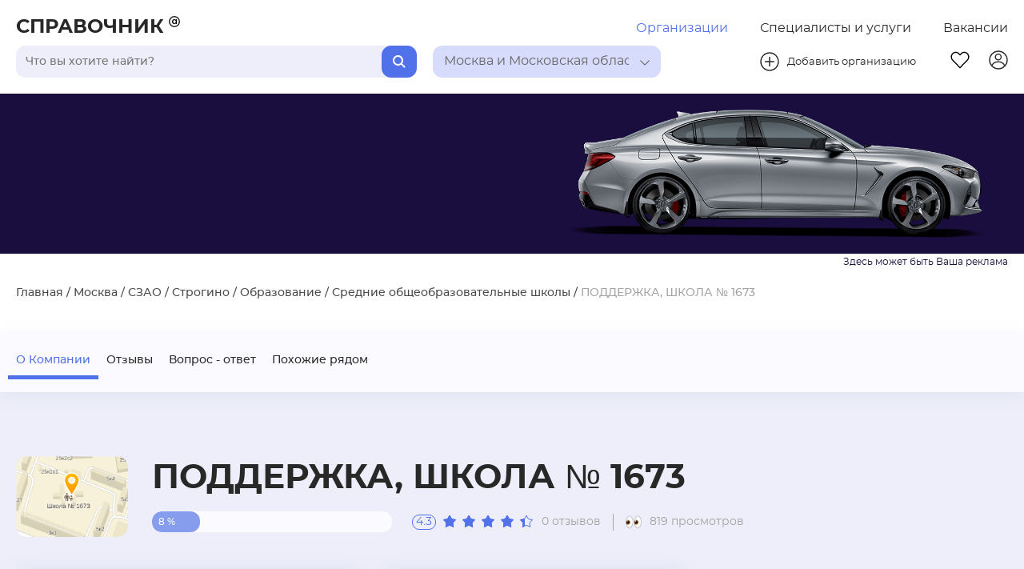

--- FILE ---
content_type: text/html; charset=utf-8
request_url: https://spravochnika.ru/org/podderzhka-shkola-1673
body_size: 182264
content:
<!DOCTYPE html>
<html>
<head>
  <meta charset="utf-8">
  <meta http-equiv="X-UA-Compatible" content="IE=edge">
  <meta name="viewport" content="width=device-width, initial-scale=1, maximum-scale=1"/>

  <link rel="apple-touch-icon" sizes="180x180" href="/apple-touch-icon.png">
  <link rel="icon" type="image/png" sizes="32x32" href="/favicon-32x32.png">
  <link rel="icon" type="image/png" sizes="16x16" href="/favicon-16x16.png">
  <link rel="manifest" href="/site.webmanifest">
  <link rel="mask-icon" href="/safari-pinned-tab.svg" color="#5bbad5">
  <meta name="msapplication-TileColor" content="#da532c">
  <meta name="theme-color" content="#ffffff">

  <link rel="preload" href="/fonts/montserrat/montserrat-regular.woff2" as="font" type="font/woff2" crossorigin>
  <link rel="preload" href="/fonts/montserrat/montserrat-medium.woff2" as="font" type="font/woff2" crossorigin>
  <link rel="preload" href="/fonts/montserrat/montserrat-semibold.woff2" as="font" type="font/woff2" crossorigin>
  <link rel="preload" href="/fonts/montserrat/montserrat-bold.woff2" as="font" type="font/woff2" crossorigin>
  <link rel="stylesheet" href="/font-awesome/css/font-awesome.min.css">
  <script>window.yaContextCb=window.yaContextCb||[]</script>
  <script src="https://yandex.ru/ads/system/context.js" async></script>
  <script src="https://captcha-api.yandex.ru/captcha.js" defer></script>
  <title>ПОДДЕРЖКА, ШКОЛА № 1673 в Москве - официальный сайт, телефон, адрес - Таллинская&amp;nbspулица, 3, корпус&amp;nbsp2</title>
  <meta data-vue-meta="ssr" name="description" content="Актуальная информация о ПОДДЕРЖКА, ШКОЛА № 1673 - телефон, контакты, график работы, рейтинг. Организация расположена: Москва, Таллинская&amp;nbspулица, 3, корпус&amp;nbsp2"><meta data-vue-meta="ssr" property="og:type" content="website"><meta data-vue-meta="ssr" property="og:title" content="ПОДДЕРЖКА, ШКОЛА № 1673 в Москве - официальный сайт, телефон, адрес - Таллинская&amp;nbspулица, 3, корпус&amp;nbsp2"><meta data-vue-meta="ssr" property="og:description" content="Актуальная информация о ПОДДЕРЖКА, ШКОЛА № 1673 - телефон, контакты, график работы, рейтинг. Организация расположена: Москва, Таллинская&amp;nbspулица, 3, корпус&amp;nbsp2"><meta data-vue-meta="ssr" property="og:image" content="https://spravochnika.ru/images/og-image.jpg">
  

  <!-- Yandex.Metrika counter -->
  <script type="text/javascript">
    (function(m,e,t,r,i,k,a){m[i]=m[i]||function(){(m[i].a=m[i].a||[]).push(arguments)};
    m[i].l=1*new Date();
    for (var j = 0; j < document.scripts.length; j++) {if (document.scripts[j].src === r) { return; }}
    k=e.createElement(t),a=e.getElementsByTagName(t)[0],k.async=1,k.src=r,a.parentNode.insertBefore(k,a)})
    (window, document, "script", "https://mc.yandex.ru/metrika/tag.js", "ym");
    ym(48528671, "init", { clickmap:true, trackLinks:true, accurateTrackBounce:true, trackHash:true });
  </script>
  <noscript>
    <div><img src="https://mc.yandex.ru/watch/48528671" style="position:absolute; left:-9999px;" alt="" /></div>
  </noscript>
  <!-- /Yandex.Metrika counter -->
<link rel="preload" href="/js/runtime~main.8b832cc86696f147dd84.js" as="script"><link rel="preload" href="/css/main.fa9679a225a0307e9c1a.css" as="style"><link rel="preload" href="/js/main.fa9679a225a0307e9c1a.js" as="script"><link rel="preload" href="/css/organizationDetail.0701faef01e0dbc88aff.css" as="style"><link rel="preload" href="/js/organizationDetail.0701faef01e0dbc88aff.js" as="script"><link rel="preload" href="/css/organizationDetail~serviceDetail.f6270796b34ebc14964e.css" as="style"><link rel="preload" href="/js/organizationDetail~serviceDetail.f6270796b34ebc14964e.js" as="script"><link rel="preload" href="/css/favorites~organizationDetail~organizations-by-area~search~serviceDetail~services-by-area.1a9ef84721d11ebeee2d.css" as="style"><link rel="preload" href="/js/favorites~organizationDetail~organizations-by-area~search~serviceDetail~services-by-area.1a9ef84721d11ebeee2d.js" as="script"><link rel="preload" href="/css/favorites~home~login~organizationDetail~organizations-by-area~search~serviceDetail~services-by-area.820dc6557b8a636931b6.css" as="style"><link rel="preload" href="/js/favorites~home~login~organizationDetail~organizations-by-area~search~serviceDetail~services-by-area.820dc6557b8a636931b6.js" as="script"><link rel="stylesheet" href="/css/main.fa9679a225a0307e9c1a.css"><link rel="stylesheet" href="/css/organizationDetail.0701faef01e0dbc88aff.css"><link rel="stylesheet" href="/css/organizationDetail~serviceDetail.f6270796b34ebc14964e.css"><link rel="stylesheet" href="/css/favorites~organizationDetail~organizations-by-area~search~serviceDetail~services-by-area.1a9ef84721d11ebeee2d.css"><link rel="stylesheet" href="/css/favorites~home~login~organizationDetail~organizations-by-area~search~serviceDetail~services-by-area.820dc6557b8a636931b6.css"></head>
<body>
<div id="app" data-server-rendered="true"><header class="headerBlock"><div class="headerBlock__container"><div class="headerBlock__container__top"><a href="/" class="headerBlock__companyNameLink"><span class="headerBlock__companyName">СПРАВОЧНИК</span> <span class="headerBlock__companyName__mini">С</span> <svg width="14px" height="14px" class="headerBlock__companyLogo"><use xlink:href="#header-dog"></use></svg></a> <!----> <div class="headerBlock__featureButtonsWrapper"><a href="/" class="router-link-active headerButton headerBlock__featureButton active-section">Организации</a><a href="/uslugi" class="headerButton headerBlock__featureButton">Специалисты и услуги</a><a href="/vacancies" class="headerButton headerBlock__featureButton">Вакансии</a></div></div> <div class="headerBlock__container__bot"><div class="headerBlock__barsWrapper"><div class="headerBlock__searchBar"><div tabindex="0" class="searchBar"><input type="text" placeholder="Поиск" value="" class="searchBar__input"> <button class="searchBar__button"><svg width="16px" height="16px" class="searchBar__loop"><use xlink:href="#header-loop"></use></svg></button> <!----></div></div> <div class="headerBlock__locationBar"><div tabindex="0" class="selectBar"><div title="" class="selectBar__selected selectBar__selected--background_blue"><div class="selected__title">Выберите регион</div> <div class="arrowWrapper"><svg class="arrow__pic"><use xlink:href="#vector-arrow"></use></svg></div></div> <div class="selectBar__optionsWrapper"><!----></div></div></div></div> <div class="headerBlock__manageButtonWrapper"><button class="headerButton headerBlock__addButton"><a href="https://backend.spravochnika.ru/add" class="headerBlock__addButton__wrapper"><svg width="24px" height="24px" class="addButton__image"><use xlink:href="#header-plusCircle"></use></svg> <span class="addButton__text">Добавить организацию</span></a></button> <div class="headerBlock__manageButtonWrapper__second"><a href="/fav" class="headerButton headerBlock__manageButton"><svg width="24px" height="24px" class="headerBlock__favButton"><use xlink:href="#header-fav"></use></svg></a> <a href="https://backend.spravochnika.ru/cabinet" class="headerButton headerBlock__manageButton"><svg width="24px" height="24px" class="headerBlock__profileButton"><use xlink:href="#header-profile"></use></svg></a> <div class="headerBlock__burgerWrapper"><div class="headerBlock__burger"><div class="headerBlock__burgerItem"></div> <div class="headerBlock__burgerItem"></div> <div class="headerBlock__burgerItem"></div></div></div></div></div></div></div> <!----> <!----></header> <main class="layoutPage"><div><div class="organization"><div class="organizationBanner" style="background-image:url();"><div class="organizationBanner__info__block"><div class="organizationBanner__top"><ol class="breadCrumbs"><li class="breadCrumbs__linkWrap breadCrumbs__linkWrap--light"><span><a href="/" class="breadCrumbs__link router-link-active">Главная</a> <span> / </span></span></li><li class="breadCrumbs__linkWrap breadCrumbs__linkWrap--light"><span><a href="/a-moskva" class="breadCrumbs__link">Москва</a> <span> / </span></span></li><li class="breadCrumbs__linkWrap breadCrumbs__linkWrap--light"><span><a href="/moskva/d-szao" class="breadCrumbs__link">СЗАО</a> <span> / </span></span></li><li class="breadCrumbs__linkWrap breadCrumbs__linkWrap--light"><span><a href="/moskva/a-strogino" class="breadCrumbs__link">Строгино</a> <span> / </span></span></li><li class="breadCrumbs__linkWrap breadCrumbs__linkWrap--light"><span><a href="/moskva/a-strogino/obrazovanie" class="breadCrumbs__link">Образование</a> <span> / </span></span></li><li class="breadCrumbs__linkWrap breadCrumbs__linkWrap--light"><span><a href="/moskva/a-strogino/obrazovanie/srednie-obshheobrazovatelnye-shkoly" class="breadCrumbs__link">Средние общеобразовательные школы</a> <span> / </span></span></li><li class="breadCrumbs__linkWrap breadCrumbs__linkWrap--light"><span class="breadCrumbs__link breadCrumbs__link--last">ПОДДЕРЖКА, ШКОЛА № 1673</span></li></ol> <div class="organizationBanner__top__flagWrapper"><!----></div></div> <!----></div></div> <div class="organizationNav orgNav" style="top:117px;"><div class="organizationNav__links__block"><div class="organization__links__burger__wrapper"><div class="organization__links__burger"><div class="organization__links__burgerItem"></div> <div class="organization__links__burgerItem"></div> <div class="organization__links__burgerItem"></div></div> <div class="organization__links__burgerLabel">О Компании</div></div> <nav class="organizationNav__links"><ul class="organizationNav__link__container"></ul></nav></div></div> <div class="organization__container"><section itemtype="http://schema.org/Organization" class="organization__content__section"><aside class="organization__advHorizontal"><!----></aside> <div id="kontakty" class="organization__head__section"><div class="organization__head__image"><img src="https://backend.spravochnika.ru/storage/0/14/1439/logo.png" alt="no_logo" class="organization__head__image-itself"></div> <div class="organization__head__infoWrap"><div itemprop="name" class="pageName organization__title"><span class="pageName__title">ПОДДЕРЖКА, ШКОЛА № 1673</span> <!----></div> <div class="organization__ratingWrap"><div class="progressBar__container organization__ratingItem ratingItem--bar" style="max-width:300px;"><!----> <div class="progressBar"><div class="progressBar__outer" style="background-color:#FAFAFF;"><div class="progressBar__inner progressBar__inner--withNumber" style="width:20%;"><div class="progressBar__withNumber">8 %</div></div></div></div></div> <div class="organization__ratingItem"><div itemprop="aggregateRating" itemscope="itemscope" itemtype="http://schema.org/AggregateRating" class="ratingStar"><meta itemprop="worstRating" content="0"> <meta itemprop="bestRating" content="5"> <meta itemprop="ratingValue" content="4.3"> <div itemprop="ratingCount" class="ratingStar__number">4.3</div> <div class="ratingStar__starsWrap"><div class="ratingStar__filled-stars" style="width:88%;"><svg viewBox="0 0 18 16" width="18px" height="16px" class="ratingStar__star"><use xlink:href="#ratingStar-filled"></use></svg><svg viewBox="0 0 18 16" width="18px" height="16px" class="ratingStar__star"><use xlink:href="#ratingStar-filled"></use></svg><svg viewBox="0 0 18 16" width="18px" height="16px" class="ratingStar__star"><use xlink:href="#ratingStar-filled"></use></svg><svg viewBox="0 0 18 16" width="18px" height="16px" class="ratingStar__star"><use xlink:href="#ratingStar-filled"></use></svg><svg viewBox="0 0 18 16" width="18px" height="16px" class="ratingStar__star"><use xlink:href="#ratingStar-filled"></use></svg></div> <div class="ratingStar__empty-stars"><svg viewBox="0 0 18 16" width="18px" height="16px" class="ratingStar__star"><use xlink:href="#ratingStar-empty"></use></svg><svg viewBox="0 0 18 16" width="18px" height="16px" class="ratingStar__star"><use xlink:href="#ratingStar-empty"></use></svg><svg viewBox="0 0 18 16" width="18px" height="16px" class="ratingStar__star"><use xlink:href="#ratingStar-empty"></use></svg><svg viewBox="0 0 18 16" width="18px" height="16px" class="ratingStar__star"><use xlink:href="#ratingStar-empty"></use></svg><svg viewBox="0 0 18 16" width="18px" height="16px" class="ratingStar__star"><use xlink:href="#ratingStar-empty"></use></svg></div></div></div> <div class="reviewAndViews" style="font-size:14px;"><span class="review__item">0 отзывов</span> <div class="reviewAndViews__item"><img src="/images/ui/eyes.svg" class="reviewAndViews__img"> <span>819 просмотров</span></div></div></div></div></div></div> <div class="organization__main__section"><div class="organization__content__wrapper"><div class="organization__content"><div class="organization__contentItemWrap organization__contentItemWrap--location"><div class="locationCard"><div class="locationCard__mapContainer"><div class="location"><button class="map__button__change__size"></button> <!----></div></div> <div class="locationCard__content"><div class="locationCard__nearUnderground"><div class="locationCard__item"><div class="undergroundInfo"><div class="undergroundInfo__undergroundMark" style="color:#1f40a2;"></div> <div class="undergroundInfo__titleWrap"><div class="undergroundInfo__title"><div style="font-size:16px;"><span>Строгино</span> <span style="white-space: nowrap;">— 0.6 км</span></div></div> <div class="undergroundInfo__subTitle" style="font-size:14px;">10 мин. пешком</div></div></div></div></div> <div class="locationCard__btnWrap"><!----></div></div></div></div> <div class="organization__contentItemWrap organization__contentItemWrap--contacts"><div class="infoCardTemplate"><div class="infoCardTemplate__title">Контактная информация</div> <div class="ToggleList organization__contentItem--inner"><div class="ToggleList__item"><div style="font-size:16px;"><div class="orgPhoneToggle"><a href="tel:+74957586702" itemprop="telephone" class="orgPhoneToggle__phone" style="color:#656565;"><span>+7 (495) 758-67-</span></a> <button class="orgPhoneToggle__btn">Показать</button></div> <!----></div></div> <div class="ToggleList_toggleButton-wrap"><button class="ToggleList_toggleButton">
      Показать все телефоны
    </button></div></div> <!----> <!----> <div itemprop="address" itemscope="itemscope" itemtype="http://schema.org/PostalAddress" class="orgAdress organization__contentItem--inner"><div itemprop="addressLocality" class="orgAdress__description" style="color:#656565;font-size:16px;">Таллинская&nbspулица, 3, корпус&nbsp2</div> <div itemprop="streetAddress" class="orgAdress__subDescription" style="color:#A3A3A3;font-size:14px;">Строгино</div></div> <!----></div></div> <div class="organization__contentItemWrap organization__contentItemWrap--socialInfo"><!----> <!----></div></div></div> <div class="actionsBlock organization__actions"><div class="actionsBlock__buttonsWrap"><span class="actionsBlock__button">Написать отзыв</span> <div class="actionsBlock__pdfWrapper"><!----> <span>PDF карточка</span></div> <span class="actionsBlock__button">Распечатать</span> <span class="actionsBlock__button">Ошибка в описании?</span> <span class="actionsBlock__button">Задать вопрос компании</span></div> <div class="actionsBlock__actionsWrap"><div class="actionsBlock__itemsWrap"><div class="favoriteBtn actionsBlock__actionItem"><!----> <div class="favoriteBtn__border"><div class="favoriteBtn__heartIcon"></div></div></div> <div class="shareBtn actionsBlock__actionItem"><script src="https://yastatic.net/share2/share.js" async="async"></script> <!----> <div data-curtain data-color-scheme="blackwhite" data-shape="round" data-limit="0" data-more-button-type="short" data-services="odnoklassniki,vkontakte,telegram,viber,whatsapp" data-url="https://spravochnika.ru/org/podderzhka-shkola-1673" class="ya-share2"></div></div> <div class="qrCodeBtn actionsBlock__actionItem"><!----> <svg width="34" height="34" class="qrCodeBtn__icon"><use xlink:href="#qr" class="qd"></use></svg> <!----> <svg display="none" xmlns="http://www.w3.org/2000/svg"><defs><symbol id="qr" viewBox="0 0 34 34" fill="none"><circle cx="17" cy="17" r="16.4" stroke="#5071E9" stroke-width="1.2"></circle> <path d="M24.356 9H18.5065C18.1502 9 17.8613 9.28886 17.8613 9.64516V15.4946C17.8613 15.8509 18.1502 16.1398 18.5065 16.1398H24.356C24.7123 16.1398 25.0011 15.8509 25.0011 15.4946V9.64516C25.0011 9.28886 24.7123 9 24.356 9ZM23.7108 14.8495H19.1517V10.2903H23.7108V14.8495Z" fill="#5071E9" class="ff"></path> <path d="M15.4946 9H9.64516C9.28886 9 9 9.28886 9 9.64516V15.4946C9 15.8509 9.28886 16.1398 9.64516 16.1398H15.4946C15.8509 16.1398 16.1398 15.8509 16.1398 15.4946V9.64516C16.1398 9.28886 15.8509 9 15.4946 9ZM14.8495 14.8495H10.2903V10.2903H14.8495V14.8495Z" fill="#5071E9" class="ff"></path> <path d="M13.3439 11.1506H11.7956C11.4393 11.1506 11.1504 11.4395 11.1504 11.7958V13.3442C11.1504 13.7005 11.4393 13.9893 11.7956 13.9893H13.3439C13.7002 13.9893 13.9891 13.7005 13.9891 13.3442V11.7958C13.9891 11.4395 13.7002 11.1506 13.3439 11.1506Z" fill="#5071E9" class="ff"></path> <path d="M21.7753 17.8604H18.5065C18.1502 17.8604 17.8613 18.1492 17.8613 18.5055V21.7743C17.8613 22.1306 18.1502 22.4195 18.5065 22.4195C18.8628 22.4195 19.1517 22.1306 19.1517 21.7743V19.1507H21.7753C22.1316 19.1507 22.4205 18.8618 22.4205 18.5055C22.4205 18.1492 22.1316 17.8604 21.7753 17.8604Z" fill="#5071E9" class="ff"></path> <path d="M24.3554 20.4409C23.9991 20.4409 23.7102 20.7298 23.7102 21.0861V23.7097H21.0866C20.7303 23.7097 20.4414 23.9986 20.4414 24.3549C20.4414 24.7112 20.7303 25.0001 21.0866 25.0001H24.3554C24.7117 25.0001 25.0005 24.7112 25.0005 24.3549V21.0861C25.0005 20.7298 24.7117 20.4409 24.3554 20.4409Z" fill="#5071E9" class="ff"></path> <path d="M15.4946 17.8604H9.64516C9.28886 17.8604 9 18.1492 9 18.5055V24.355C9 24.7113 9.28886 25.0001 9.64516 25.0001H15.4946C15.8509 25.0001 16.1398 24.7113 16.1398 24.355V18.5055C16.1398 18.1492 15.8509 17.8604 15.4946 17.8604ZM14.8495 23.7098H10.2903V19.1507H14.8495V23.7098Z" fill="#5071E9" class="ff"></path></symbol></defs></svg></div></div></div></div> <!----></div> <aside class="organization__advHorizontal"><!----></aside> <div class="organization__info__section"><!----> <div class="infoTextBlock"><div class="infoTextBlock__title">Деятельность</div> <div class="toggleDescriptionItem"><div class="toggleDescriptionItem__description" style="width:100%;font-size:14px;">для детей с ограниченными возможностями здоровья</div> <div><!----></div></div></div> <!----> <div class="activityBlock"><div class="activityBlock__title">Сферы деятельности</div> <div class="activityBlock__content"><div class="activityBlock__contentWrap"><div class="activityBlock__categoryWrap"><a href="/obrazovanie" class="activityBlock__category"><span>Образование</span></a></div> <div class="activityBlock__subCategories"><div class="activityBlock__subCategory"><a href="/obrazovanie/srednie-obshheobrazovatelnye-shkoly" class="activityBlock__subCategory-link"><span>Средние общеобразовательные школы</span></a></div></div> <div class="activityBlock__showAll"><span><span class="showMoreBtn"><span>
      Показать все подкатегории (1)
    </span></span> <!----></span></div></div></div> <!----></div> <aside class="organization__advHorizontal"><!----></aside> <!----> <div id="otzivy" class="organizationReview"><div class="organizationReview__title">Отзывы о «ПОДДЕРЖКА, ШКОЛА № 1673»</div> <div class="organizationReview__container"><div class="reviewHeader organizationReview__reviewHeader"><div class="reviewHeader__container"><div class="reviewHeader__squareWrap"><div class="reviewHeader__square"><div class="reviewHeader__rating">4.3</div> <div class="reviewHeader__reviewCount">0 отзывов</div></div></div> <div class="reviewHeader__starsWrap"><div itemprop="aggregateRating" itemscope="itemscope" itemtype="http://schema.org/AggregateRating" class="ratingStar reviewHeader__stars"><meta itemprop="worstRating" content="0"> <meta itemprop="bestRating" content="5"> <meta itemprop="ratingValue" content="5"> <!----> <div class="ratingStar__starsWrap"><div class="ratingStar__filled-stars" style="width:105%;"><svg viewBox="0 0 18 16" width="18px" height="16px" class="ratingStar__star"><use xlink:href="#ratingStar-filled"></use></svg><svg viewBox="0 0 18 16" width="18px" height="16px" class="ratingStar__star"><use xlink:href="#ratingStar-filled"></use></svg><svg viewBox="0 0 18 16" width="18px" height="16px" class="ratingStar__star"><use xlink:href="#ratingStar-filled"></use></svg><svg viewBox="0 0 18 16" width="18px" height="16px" class="ratingStar__star"><use xlink:href="#ratingStar-filled"></use></svg><svg viewBox="0 0 18 16" width="18px" height="16px" class="ratingStar__star"><use xlink:href="#ratingStar-filled"></use></svg></div> <div class="ratingStar__empty-stars"><svg viewBox="0 0 18 16" width="18px" height="16px" class="ratingStar__star"><use xlink:href="#ratingStar-empty"></use></svg><svg viewBox="0 0 18 16" width="18px" height="16px" class="ratingStar__star"><use xlink:href="#ratingStar-empty"></use></svg><svg viewBox="0 0 18 16" width="18px" height="16px" class="ratingStar__star"><use xlink:href="#ratingStar-empty"></use></svg><svg viewBox="0 0 18 16" width="18px" height="16px" class="ratingStar__star"><use xlink:href="#ratingStar-empty"></use></svg><svg viewBox="0 0 18 16" width="18px" height="16px" class="ratingStar__star"><use xlink:href="#ratingStar-empty"></use></svg></div></div></div> <div itemprop="aggregateRating" itemscope="itemscope" itemtype="http://schema.org/AggregateRating" class="ratingStar reviewHeader__stars"><meta itemprop="worstRating" content="0"> <meta itemprop="bestRating" content="5"> <meta itemprop="ratingValue" content="4"> <!----> <div class="ratingStar__starsWrap"><div class="ratingStar__filled-stars" style="width:85%;"><svg viewBox="0 0 18 16" width="18px" height="16px" class="ratingStar__star"><use xlink:href="#ratingStar-filled"></use></svg><svg viewBox="0 0 18 16" width="18px" height="16px" class="ratingStar__star"><use xlink:href="#ratingStar-filled"></use></svg><svg viewBox="0 0 18 16" width="18px" height="16px" class="ratingStar__star"><use xlink:href="#ratingStar-filled"></use></svg><svg viewBox="0 0 18 16" width="18px" height="16px" class="ratingStar__star"><use xlink:href="#ratingStar-filled"></use></svg><svg viewBox="0 0 18 16" width="18px" height="16px" class="ratingStar__star"><use xlink:href="#ratingStar-filled"></use></svg></div> <div class="ratingStar__empty-stars"><svg viewBox="0 0 18 16" width="18px" height="16px" class="ratingStar__star"><use xlink:href="#ratingStar-empty"></use></svg><svg viewBox="0 0 18 16" width="18px" height="16px" class="ratingStar__star"><use xlink:href="#ratingStar-empty"></use></svg><svg viewBox="0 0 18 16" width="18px" height="16px" class="ratingStar__star"><use xlink:href="#ratingStar-empty"></use></svg><svg viewBox="0 0 18 16" width="18px" height="16px" class="ratingStar__star"><use xlink:href="#ratingStar-empty"></use></svg><svg viewBox="0 0 18 16" width="18px" height="16px" class="ratingStar__star"><use xlink:href="#ratingStar-empty"></use></svg></div></div></div> <div itemprop="aggregateRating" itemscope="itemscope" itemtype="http://schema.org/AggregateRating" class="ratingStar reviewHeader__stars"><meta itemprop="worstRating" content="0"> <meta itemprop="bestRating" content="5"> <meta itemprop="ratingValue" content="3"> <!----> <div class="ratingStar__starsWrap"><div class="ratingStar__filled-stars" style="width:65%;"><svg viewBox="0 0 18 16" width="18px" height="16px" class="ratingStar__star"><use xlink:href="#ratingStar-filled"></use></svg><svg viewBox="0 0 18 16" width="18px" height="16px" class="ratingStar__star"><use xlink:href="#ratingStar-filled"></use></svg><svg viewBox="0 0 18 16" width="18px" height="16px" class="ratingStar__star"><use xlink:href="#ratingStar-filled"></use></svg><svg viewBox="0 0 18 16" width="18px" height="16px" class="ratingStar__star"><use xlink:href="#ratingStar-filled"></use></svg><svg viewBox="0 0 18 16" width="18px" height="16px" class="ratingStar__star"><use xlink:href="#ratingStar-filled"></use></svg></div> <div class="ratingStar__empty-stars"><svg viewBox="0 0 18 16" width="18px" height="16px" class="ratingStar__star"><use xlink:href="#ratingStar-empty"></use></svg><svg viewBox="0 0 18 16" width="18px" height="16px" class="ratingStar__star"><use xlink:href="#ratingStar-empty"></use></svg><svg viewBox="0 0 18 16" width="18px" height="16px" class="ratingStar__star"><use xlink:href="#ratingStar-empty"></use></svg><svg viewBox="0 0 18 16" width="18px" height="16px" class="ratingStar__star"><use xlink:href="#ratingStar-empty"></use></svg><svg viewBox="0 0 18 16" width="18px" height="16px" class="ratingStar__star"><use xlink:href="#ratingStar-empty"></use></svg></div></div></div> <div itemprop="aggregateRating" itemscope="itemscope" itemtype="http://schema.org/AggregateRating" class="ratingStar reviewHeader__stars"><meta itemprop="worstRating" content="0"> <meta itemprop="bestRating" content="5"> <meta itemprop="ratingValue" content="2"> <!----> <div class="ratingStar__starsWrap"><div class="ratingStar__filled-stars" style="width:45%;"><svg viewBox="0 0 18 16" width="18px" height="16px" class="ratingStar__star"><use xlink:href="#ratingStar-filled"></use></svg><svg viewBox="0 0 18 16" width="18px" height="16px" class="ratingStar__star"><use xlink:href="#ratingStar-filled"></use></svg><svg viewBox="0 0 18 16" width="18px" height="16px" class="ratingStar__star"><use xlink:href="#ratingStar-filled"></use></svg><svg viewBox="0 0 18 16" width="18px" height="16px" class="ratingStar__star"><use xlink:href="#ratingStar-filled"></use></svg><svg viewBox="0 0 18 16" width="18px" height="16px" class="ratingStar__star"><use xlink:href="#ratingStar-filled"></use></svg></div> <div class="ratingStar__empty-stars"><svg viewBox="0 0 18 16" width="18px" height="16px" class="ratingStar__star"><use xlink:href="#ratingStar-empty"></use></svg><svg viewBox="0 0 18 16" width="18px" height="16px" class="ratingStar__star"><use xlink:href="#ratingStar-empty"></use></svg><svg viewBox="0 0 18 16" width="18px" height="16px" class="ratingStar__star"><use xlink:href="#ratingStar-empty"></use></svg><svg viewBox="0 0 18 16" width="18px" height="16px" class="ratingStar__star"><use xlink:href="#ratingStar-empty"></use></svg><svg viewBox="0 0 18 16" width="18px" height="16px" class="ratingStar__star"><use xlink:href="#ratingStar-empty"></use></svg></div></div></div> <div itemprop="aggregateRating" itemscope="itemscope" itemtype="http://schema.org/AggregateRating" class="ratingStar reviewHeader__stars"><meta itemprop="worstRating" content="0"> <meta itemprop="bestRating" content="5"> <meta itemprop="ratingValue" content="1"> <!----> <div class="ratingStar__starsWrap"><div class="ratingStar__filled-stars" style="width:25%;"><svg viewBox="0 0 18 16" width="18px" height="16px" class="ratingStar__star"><use xlink:href="#ratingStar-filled"></use></svg><svg viewBox="0 0 18 16" width="18px" height="16px" class="ratingStar__star"><use xlink:href="#ratingStar-filled"></use></svg><svg viewBox="0 0 18 16" width="18px" height="16px" class="ratingStar__star"><use xlink:href="#ratingStar-filled"></use></svg><svg viewBox="0 0 18 16" width="18px" height="16px" class="ratingStar__star"><use xlink:href="#ratingStar-filled"></use></svg><svg viewBox="0 0 18 16" width="18px" height="16px" class="ratingStar__star"><use xlink:href="#ratingStar-filled"></use></svg></div> <div class="ratingStar__empty-stars"><svg viewBox="0 0 18 16" width="18px" height="16px" class="ratingStar__star"><use xlink:href="#ratingStar-empty"></use></svg><svg viewBox="0 0 18 16" width="18px" height="16px" class="ratingStar__star"><use xlink:href="#ratingStar-empty"></use></svg><svg viewBox="0 0 18 16" width="18px" height="16px" class="ratingStar__star"><use xlink:href="#ratingStar-empty"></use></svg><svg viewBox="0 0 18 16" width="18px" height="16px" class="ratingStar__star"><use xlink:href="#ratingStar-empty"></use></svg><svg viewBox="0 0 18 16" width="18px" height="16px" class="ratingStar__star"><use xlink:href="#ratingStar-empty"></use></svg></div></div></div></div> <div class="reviewHeader__barWrap"><div class="progressBar__container reviewHeader__bar" style="max-width:300px;"><!----> <div class="progressBar"><div class="progressBar__outer" style="background-color:#E3E6FF;"><div class="progressBar__inner" style="width:20%;"><!----></div></div></div></div> <div class="progressBar__container reviewHeader__bar" style="max-width:300px;"><!----> <div class="progressBar"><div class="progressBar__outer" style="background-color:#E3E6FF;"><div class="progressBar__inner" style="width:20%;"><!----></div></div></div></div> <div class="progressBar__container reviewHeader__bar" style="max-width:300px;"><!----> <div class="progressBar"><div class="progressBar__outer" style="background-color:#E3E6FF;"><div class="progressBar__inner" style="width:20%;"><!----></div></div></div></div> <div class="progressBar__container reviewHeader__bar" style="max-width:300px;"><!----> <div class="progressBar"><div class="progressBar__outer" style="background-color:#E3E6FF;"><div class="progressBar__inner" style="width:20%;"><!----></div></div></div></div> <div class="progressBar__container reviewHeader__bar" style="max-width:300px;"><!----> <div class="progressBar"><div class="progressBar__outer" style="background-color:#E3E6FF;"><div class="progressBar__inner" style="width:20%;"><!----></div></div></div></div></div> <div class="reviewHeader__btnWrap"><div class="customBtn"><div class="customBtn__imgWrap"><div class="customBtn__img" style="background-image: url(/images/ui/write-emoji.svg);"></div></div> <div class="customBtn__title">Написать отзыв</div></div></div></div></div> </div> <div class="emptyData">Отзывов пока нет.<br/>Ваш отзыв может быть первым.</div> <!----></div> <!----> <!----> <!----> <div id="voprosi" class="dynamicTemplate"><div class="dynamicTemplate__title">Вопрос - ответ</div> <div class="dynamicTemplate__container"><div class="emptyData emptyData--small">Вопросов пока нет.<br/>Ваш вопрос может быть первым.</div>  </div> <div class="dynamicTemplate__btnWrap"><!----> <div class="dynamicTemplate__specButton"><span>Задать вопрос компании</span></div></div> <div class="dynamicTemplate__footer"></div></div> <div class="infoTextBlock"><div class="infoTextBlock__title">Об организации</div> <div class="toggleDescriptionItem"><div class="toggleDescriptionItem__description" style="width:100%;font-size:14px;">Организация расположена по адресу Строгино Таллинская&nbspулица, 3, корпус&nbsp2. Услуги и виды деятельности: Средние общеобразовательные школы. Для связи с представителем организации ПОДДЕРЖКА, ШКОЛА № 1673 вы можете использовать контакты - телефон +7 (495) 758-67-02; форму связи, перейдя на официальный сайт .</div> <div><!----></div></div></div> <aside class="organization__advHorizontal"><!----></aside> <div id="pohozhie" class="dynamicTemplate"><div class="dynamicTemplate__title">Похожие организации рядом</div> <div class="dynamicTemplate__container dynamicTemplate__container--cards"><div class="organization__dynamicTemplateMap location"><!----> <!----></div>  </div> <div class="dynamicTemplate__btnWrap"><span><span class="showMoreBtn"><span>
      Посмотреть все (9)
    </span></span> <!----></span> <!----></div> <div class="dynamicTemplate__footer"><span><!----> <a href="/moskva/a-strogino/obrazovanie/srednie-obshheobrazovatelnye-shkoly" class="showMoreBtn">Найти другие</a></span></div></div></div></section> <section class="adv__section"><aside class="organization__adv"><div class="organization__adv_wrapper"><!----></div><div class="organization__adv_wrapper"><!----></div></aside></section></div></div></div></main> <footer class="footerBlock"><!----> <div class="footerBlock__bottom"><div class="footerBlock__socialAndCountries"><div class="footerBlock__contentWrap"><div class="footerBlock__social"><div class="footerBlock__socialTitleWrapper"><div class="footerBlock__socialTitle">Справочник</div> <svg width="14px" height="14px" class="footerBlock__socialLogo"><use xlink:href="#header-dog"></use></svg></div> <div class="socialIcons"><a href="https://www.youtube.com/channel/UCZxVwoRevAWw31NFQf9Qt4Q" target="_blank" class="socialIcons__icon" style="margin:0 10px 0 0;height:19px;"><svg width="19px" height="19px" viewBox="0 0 28 28" fill="#5071E9" class="socialIcons__hover socialIcons__hover--lightBlueHover"><use xlink:href="#socials-youtube"></use></svg></a></div></div> <div class="footerBlock__data"><div class="footerBlock__countries"><div class="footerBlock__countrie"><div class="footerBlock__countrieTitleWrap"><span class="footerBlock__countrieTitle">Россия</span></div> <div class="footerBlock__countrieSectionWrap"><span class="footerBlock__countrieSection">Организации </span> <span class="footerBlock__count">3326954</span></div><div class="footerBlock__countrieSectionWrap"><span class="footerBlock__countrieSection">Услуги </span> <span class="footerBlock__count">506554</span></div><div class="footerBlock__countrieSectionWrap"><span class="footerBlock__countrieSection">Отзывы</span> <span class="footerBlock__count">14951</span></div></div></div> <div class="footerBlock__countries"><div class="footerBlock__countrie cnt--2"><div class="footerBlock__countrieTitleWrap"><span class="footerBlock__countrieTitle">Электронная почта</span></div> <span class="footerBlock__countrieSection">
                Вопросы по работе сайта: 
                <a href="mailto: web@spravochnika.ru">web@spravochnika.ru</a></span> <span class="footerBlock__countrieSection">
                Реклама и предложения на проекте: 
                <a href="mailto: reklama@spravochnika.ru">reklama@spravochnika.ru</a></span> <span class="footerBlock__countrieSection">
                Вопросы модератору: 
                <a href="mailto: moderator@spravochnika.ru">moderator@spravochnika.ru</a></span></div></div></div></div></div> <div class="footerBlock__infoWrap"><div class="footerBlock__contentWrap"><div class="footerBlock__documents"><div class="footerBlock__infoLinkWrap"><a href="/page/privacy-policy" class="footerBlock__infoLink">Обработка персональных данных</a></div><div class="footerBlock__infoLinkWrap"><a href="/page/soglashenie" class="footerBlock__infoLink">Пользовательское соглашение</a></div><div class="footerBlock__infoLinkWrap"><a href="/page/oplata" class="footerBlock__infoLink">Оплата - Payanyway</a></div></div> <div class="footerBlock__documents"><div class="footerBlock__infoLinkWrap"><a href="/page/kontakty" class="footerBlock__infoLink">Контакты</a></div><div class="footerBlock__infoLinkWrap"><a href="/page/tarifi" class="footerBlock__infoLink">Тарифы</a></div><div class="footerBlock__infoLinkWrap"><a href="/dokumenti/offerta_spravochnika.pdf" target="_blank" class="footerBlock__infoLink">Оферта</a></div></div> <div class="footerBlock__documents"><div class="footerBlock__infoLinkWrap"><a href="/page/instrukciya" class="footerBlock__infoLink">Инструкции</a></div></div> <div class="footerBlock__info"><div class="footerBlock__infoItem">Последнее обновление - 01.11.2025</div> <div class="footerBlock__infoItem">© СправочникА, 2015 - 2025</div> <div class="footerBlock__infoItem"><span>Сделано в </span><a href="https://itpeople.ru/" target="_blank" class="footerBlock__infoLink">IT People</a></div></div></div></div></div></footer> <div style="display:none;"><svg xmlns="http://www.w3.org/2000/svg" xmlns:xlink="http://www.w3.org/1999/xlink"><symbol id="header-dog"><circle cx="7" cy="7" r="6.25" fill="none" stroke="#282828" stroke-width="1.5"></circle> <path d="M6.832 10C7.648 10 8.272 9.68986 8.692 9.12923L8.716 9.14115V9.90457H10V4.0835H8.656V4.78728L8.632 4.7992C8.212 4.27435 7.564 4 6.82 4C5.212 4 4 5.26441 4 7.01789C4 8.81909 5.212 10 6.832 10ZM7.048 8.7833C6.052 8.7833 5.368 8.05567 5.368 7.02982C5.368 5.90855 6.112 5.20477 7.048 5.20477C8.008 5.20477 8.716 5.99205 8.716 7.02982C8.716 8.07952 7.96 8.7833 7.048 8.7833Z"></path></symbol> <symbol id="header-loop"><path d="M11.7417 10.3276C12.529 9.25241 12.9999 7.93174 12.9999 6.50002C12.9999 2.91603 10.0839 0 6.49996 0C2.91599 0 0 2.91603 0 6.50002C0 10.084 2.91602 13 6.49999 13C7.93169 13 9.25248 12.529 10.3277 11.7417L13.8789 15.293C14.2694 15.6835 14.9025 15.6835 15.293 15.293C15.6835 14.9025 15.6835 14.2694 15.293 13.8789L11.7417 10.3276ZM6.49999 11C4.01854 11 2.00001 8.98148 2.00001 6.50002C2.00001 4.01857 4.01854 2.00002 6.49999 2.00002C8.98143 2.00002 11 4.01857 11 6.50002C11 8.98148 8.9814 11 6.49999 11Z"></path></symbol> <symbol id="header-plusCircle" viewBox="0 0 24 24"><path d="M12 6.5V17.5M6.5 12H17.5M12 23C5.92487 23 1 18.0751 1 12C1 5.92487 5.92487 1 12 1C18.0751 1 23 5.92487 23 12C23 18.0751 18.0751 23 12 23Z" stroke-width="1.4" stroke-linecap="round"></path></symbol> <symbol id="header-fav"><path d="M12.0002 21.5999L11.4963 22.0858C11.6282 22.2226 11.8101 22.2999 12.0002 22.2999C12.1903 22.2999 12.3722 22.2226 12.5041 22.0858L12.0002 21.5999ZM2.79787 12.0568L2.29398 12.5426H2.29398L2.79787 12.0568ZM10.5122 4.05676L10.0083 4.54265V4.54265L10.5122 4.05676ZM12.0002 5.5999L11.4963 6.0858C11.6282 6.22261 11.8101 6.2999 12.0002 6.2999C12.1903 6.2999 12.3722 6.22261 12.5041 6.0858L12.0002 5.5999ZM13.4882 4.05676L12.9843 3.57086V3.57086L13.4882 4.05676ZM12.5041 21.114L3.30177 11.5709L2.29398 12.5426L11.4963 22.0858L12.5041 21.114ZM20.6986 11.5709L11.4963 21.114L12.5041 22.0858L21.7064 12.5427L20.6986 11.5709ZM10.0083 4.54265L11.4963 6.0858L12.5041 5.11401L11.0161 3.57086L10.0083 4.54265ZM12.5041 6.0858L13.9921 4.54265L12.9843 3.57086L11.4963 5.11401L12.5041 6.0858ZM17.3454 1.6999C15.7046 1.6999 14.1365 2.37606 12.9843 3.57086L13.9921 4.54265C14.8859 3.61572 16.0927 3.0999 17.3454 3.0999V1.6999ZM22.1002 8.05676C22.1002 9.37944 21.5933 10.6431 20.6986 11.5709L21.7064 12.5427C22.8577 11.3487 23.5002 9.73465 23.5002 8.05676H22.1002ZM23.5002 8.05676C23.5002 4.57018 20.7684 1.6999 17.3454 1.6999V3.0999C19.9476 3.0999 22.1002 5.29495 22.1002 8.05676H23.5002ZM6.65502 3.0999C7.90769 3.0999 9.11444 3.61572 10.0083 4.54265L11.0161 3.57086C9.86393 2.37606 8.29576 1.6999 6.65502 1.6999V3.0999ZM1.9002 8.05676C1.9002 5.29495 4.05278 3.0999 6.65502 3.0999V1.6999C3.23203 1.6999 0.500195 4.57018 0.500195 8.05676H1.9002ZM3.30177 11.5709C2.4071 10.6431 1.9002 9.37944 1.9002 8.05676H0.500195C0.500195 9.73465 1.14269 11.3487 2.29398 12.5426L3.30177 11.5709Z"></path></symbol> <symbol id="header-profile"><path d="M11.8001 11.8002C13.7883 11.8002 15.4 10.1884 15.4 8.20025C15.4 6.21208 13.7883 4.60034 11.8001 4.60034C9.81193 4.60034 8.2002 6.21208 8.2002 8.20025C8.2002 10.1884 9.81193 11.8002 11.8001 11.8002Z" stroke-width="1.4" stroke-linecap="round" stroke-linejoin="round"></path> <path d="M19.7739 19.1301C18.6648 16.2659 15.5139 14.2001 11.8001 14.2001C8.08622 14.2001 4.93532 16.2659 3.82618 19.1301" stroke-width="1.4" stroke-linejoin="round"></path> <path fill="none" d="M12 23C18.0751 23 23 18.0751 23 12C23 5.92487 18.0751 1 12 1C5.92487 1 1 5.92487 1 12C1 18.0751 5.92487 23 12 23Z" stroke-width="1.4" stroke-linecap="round" stroke-linejoin="round"></path></symbol> <symbol id="header-pin"><path clip-rule="evenodd" d="M12 12.7328C13.656 12.7328 15 11.4187 15 9.79958C15 8.18045 13.656 6.86639 12 6.86639C10.344 6.86639 9 8.18045 9 9.79958C9 11.4187 10.344 12.7328 12 12.7328Z" stroke-width="1.4" stroke-linecap="square"></path> <path fill-rule="evenodd" clip-rule="evenodd" d="M21 9.79958C21 17.1326 12 23 12 23C12 23 3 17.1326 3 9.79958C3 4.94072 7.0305 1 12 1C16.9695 1 21 4.94072 21 9.79958Z" stroke-width="1.4" stroke-linecap="square"></path></symbol> <symbol id="straight-arrow"><path d="M5 13.5L1 9.5M5 13.5L9 9.5M5 13.5L5 1" stroke-linecap="round" stroke-linejoin="round"></path></symbol> <symbol id="share-button"><circle cx="17" cy="17" r="16.4" fill="none" stroke="#5071E9" stroke-width="1.2"></circle> <path fill="#5071E9" d="M22.7779 11.3333C22.7779 12.6047 21.7473 13.6355 20.4759 13.6355C19.2044 13.6355 18.1738 12.6047 18.1738 11.3333C18.1738 10.062 19.2044 9.03125 20.4759 9.03125C21.7473 9.03125 22.7779 10.062 22.7779 11.3333Z"></path> <path fill="#5071E9" d="M20.4778 14.1669C18.9152 14.1669 17.6445 12.8962 17.6445 11.3335C17.6445 9.77104 18.9152 8.50024 20.4778 8.50024C22.0404 8.50024 23.3111 9.77104 23.3111 11.3335C23.3111 12.8962 22.0404 14.1669 20.4778 14.1669ZM20.4778 9.56274C19.5011 9.56274 18.707 10.3575 18.707 11.3335C18.707 12.3097 19.5011 13.1044 20.4778 13.1044C21.4546 13.1044 22.2486 12.3097 22.2486 11.3335C22.2486 10.3575 21.4546 9.56274 20.4778 9.56274Z"></path> <path fill="#5071E9" d="M22.7779 22.6669C22.7779 23.9382 21.7473 24.969 20.4759 24.969C19.2044 24.969 18.1738 23.9382 18.1738 22.6669C18.1738 21.3955 19.2044 20.3647 20.4759 20.3647C21.7473 20.3647 22.7779 21.3955 22.7779 22.6669Z"></path> <path fill="#5071E9" d="M20.4778 25.5002C18.9152 25.5002 17.6445 24.2294 17.6445 22.6669C17.6445 21.1043 18.9152 19.8335 20.4778 19.8335C22.0404 19.8335 23.3111 21.1043 23.3111 22.6669C23.3111 24.2294 22.0404 25.5002 20.4778 25.5002ZM20.4778 20.896C19.5011 20.896 18.707 21.6908 18.707 22.6669C18.707 23.6429 19.5011 24.4377 20.4778 24.4377C21.4546 24.4377 22.2486 23.6429 22.2486 22.6669C22.2486 21.6908 21.4546 20.896 20.4778 20.896Z"></path> <path fill="#5071E9" d="M12.862 17.0003C12.862 18.2717 11.8313 19.3023 10.5599 19.3023C9.28853 19.3023 8.25781 18.2717 8.25781 17.0003C8.25781 15.7288 9.28853 14.6982 10.5599 14.6982C11.8313 14.6982 12.862 15.7288 12.862 17.0003Z"></path> <path fill="#5071E9" d="M10.5598 19.8336C8.99736 19.8336 7.72656 18.5629 7.72656 17.0003C7.72656 15.4377 8.99736 14.167 10.5598 14.167C12.1225 14.167 13.3933 15.4377 13.3933 17.0003C13.3933 18.5629 12.1225 19.8336 10.5598 19.8336ZM10.5598 15.2295C9.58308 15.2295 8.78906 16.0242 8.78906 17.0003C8.78906 17.9764 9.58308 18.7711 10.5598 18.7711C11.5367 18.7711 12.3308 17.9764 12.3308 17.0003C12.3308 16.0242 11.5367 15.2295 10.5598 15.2295Z"></path> <path fill="#5071E9" d="M12.2325 16.6603C11.9859 16.6603 11.7465 16.532 11.6161 16.3025C11.4228 15.9632 11.5418 15.5304 11.8811 15.3363L18.4536 11.5893C18.7929 11.3944 19.2257 11.5135 19.4199 11.8541C19.6133 12.1934 19.4942 12.6262 19.1549 12.8204L12.5823 16.5674C12.4718 16.6304 12.3514 16.6603 12.2325 16.6603Z"></path> <path fill="#5071E9" d="M18.8056 22.5041C18.6865 22.5041 18.5661 22.4743 18.4556 22.4112L11.883 18.6642C11.5437 18.4708 11.4247 18.038 11.6181 17.698C11.8107 17.358 12.2442 17.2383 12.5843 17.4331L19.1569 21.1801C19.4962 21.3735 19.6151 21.8063 19.4218 22.1464C19.2908 22.3758 19.0513 22.5041 18.8056 22.5041Z"></path></symbol> <symbol id="vector-arrow" viewBox="0 0 12 7"><path fill-rule="evenodd" clip-rule="evenodd" d="M0.362024 1.15427C0.16 0.944797 0.16 0.613006 0.362024 0.403538C0.574655 0.183071 0.927785 0.183071 1.14042 0.403538L6 5.4422L10.8596 0.403538C11.0722 0.183071 11.4253 0.183071 11.638 0.403538C11.84 0.613006 11.84 0.944797 11.638 1.15427L6.71978 6.25369C6.32654 6.66143 5.67346 6.66143 5.28022 6.25369L0.362024 1.15427Z"></path></symbol> <symbol id="vector-check"><path fill="none" d="M1 2.8L5.375 7L11 1" stroke-width="1.2" stroke-linecap="round"></path></symbol> <symbol id="vector-next"><path fill-rule="evenodd" clip-rule="evenodd" d="M1.6443 16.4916C1.34696 16.776 0.87847 16.776 0.581131 16.4916C0.264454 16.1887 0.264454 15.6828 0.581131 15.38L7.77457 8.5L0.581131 1.62003C0.264455 1.31716 0.264454 0.811296 0.581131 0.508419C0.878471 0.224037 1.34696 0.224037 1.6443 0.508419L9.2444 7.77732C9.65615 8.17113 9.65615 8.82887 9.2444 9.22268L1.6443 16.4916Z"></path></symbol> <symbol id="vector-prev"><path fill-rule="evenodd" clip-rule="evenodd" d="M8.3557 0.508421C8.65304 0.224039 9.12153 0.224039 9.41887 0.508421V0.508421C9.73555 0.811298 9.73555 1.31716 9.41887 1.62003L2.22543 8.5L9.41887 15.38C9.73554 15.6828 9.73554 16.1887 9.41887 16.4916V16.4916C9.12153 16.776 8.65304 16.776 8.3557 16.4916L0.755604 9.22268C0.343851 8.82887 0.34385 8.17113 0.755603 7.77732L8.3557 0.508421Z"></path></symbol> <symbol id="play-button" viewBox="0 0 11 12"><path d="M9.70208 5.12977C10.3783 5.51278 10.3783 6.48699 9.70208 6.87001L1.87317 11.3044C1.20654 11.682 0.380327 11.2004 0.380327 10.4342L0.380327 1.56553C0.380327 0.799387 1.20654 0.317823 1.87317 0.69541L9.70208 5.12977Z"></path></symbol> <symbol viewBox="0 0 12 14" id="close-cross"><path d="M11 1L0.999999 11" stroke-width="1.3" stroke-linecap="round"></path> <path d="M11 11L0.999999 1.00001" stroke-width="1.3" stroke-linecap="round"></path></symbol> <symbol viewBox="0 0 34 34" fill="none" id="verified"><path d="M16.3047 0.672629C16.6924 0.297595 17.3076 0.297595 17.6953 0.67263L20.8513 3.72575C21.073 3.94021 21.3812 4.04037 21.6866 3.99717L26.0345 3.3822C26.5686 3.30665 27.0663 3.66829 27.1595 4.19956L27.9182 8.52464C27.9715 8.82845 28.162 9.09066 28.4344 9.23523L32.3134 11.2933C32.7899 11.5461 32.98 12.1312 32.7431 12.6158L30.8147 16.5608C30.6792 16.8379 30.6792 17.1621 30.8147 17.4392L32.7431 21.3842C32.98 21.8688 32.7899 22.4539 32.3134 22.7067L28.4344 24.7648C28.162 24.9093 27.9715 25.1715 27.9182 25.4754L27.1595 29.8004C27.0663 30.3317 26.5686 30.6933 26.0345 30.6178L21.6866 30.0028C21.3812 29.9596 21.073 30.0598 20.8513 30.2742L17.6953 33.3274C17.3076 33.7024 16.6924 33.7024 16.3047 33.3274L13.1487 30.2742C12.927 30.0598 12.6188 29.9596 12.3134 30.0028L7.96552 30.6178C7.43144 30.6933 6.9337 30.3317 6.84051 29.8004L6.08183 25.4754C6.02854 25.1715 5.83803 24.9093 5.56556 24.7648L1.68661 22.7067C1.21013 22.4539 1.02001 21.8688 1.25689 21.3842L3.18532 17.4392C3.32078 17.1621 3.32078 16.8379 3.18532 16.5608L1.25689 12.6158C1.02001 12.1312 1.21013 11.5461 1.68661 11.2933L5.56556 9.23523C5.83803 9.09066 6.02854 8.82845 6.08183 8.52464L6.84051 4.19956C6.9337 3.66829 7.43145 3.30665 7.96552 3.3822L12.3134 3.99717C12.6188 4.04037 12.927 3.94021 13.1487 3.72575L16.3047 0.672629Z" fill="#5071E9"></path> <path d="M12 15.8L16.375 20L22 14" stroke="white" stroke-width="1.2" stroke-linecap="round"></path></symbol> <symbol id="orgBanner-verify"><path d="M16.3047 0.672629C16.6924 0.297595 17.3076 0.297595 17.6953 0.67263L20.8513 3.72575C21.073 3.94021 21.3812 4.04037 21.6866 3.99717L26.0345 3.3822C26.5686 3.30665 27.0663 3.66829 27.1595 4.19956L27.9182 8.52464C27.9715 8.82845 28.162 9.09066 28.4344 9.23523L32.3134 11.2933C32.7899 11.5461 32.98 12.1312 32.7431 12.6158L30.8147 16.5608C30.6792 16.8379 30.6792 17.1621 30.8147 17.4392L32.7431 21.3842C32.98 21.8688 32.7899 22.4539 32.3134 22.7067L28.4344 24.7648C28.162 24.9093 27.9715 25.1715 27.9182 25.4754L27.1595 29.8004C27.0663 30.3317 26.5686 30.6933 26.0345 30.6178L21.6866 30.0028C21.3812 29.9596 21.073 30.0598 20.8513 30.2742L17.6953 33.3274C17.3076 33.7024 16.6924 33.7024 16.3047 33.3274L13.1487 30.2742C12.927 30.0598 12.6188 29.9596 12.3134 30.0028L7.96552 30.6178C7.43144 30.6933 6.9337 30.3317 6.84051 29.8004L6.08183 25.4754C6.02854 25.1715 5.83803 24.9093 5.56556 24.7648L1.68661 22.7067C1.21013 22.4539 1.02001 21.8688 1.25689 21.3842L3.18532 17.4392C3.32078 17.1621 3.32078 16.8379 3.18532 16.5608L1.25689 12.6158C1.02001 12.1312 1.21013 11.5461 1.68661 11.2933L5.56556 9.23523C5.83803 9.09066 6.02854 8.82845 6.08183 8.52464L6.84051 4.19956C6.9337 3.66829 7.43145 3.30665 7.96552 3.3822L12.3134 3.99717C12.6188 4.04037 12.927 3.94021 13.1487 3.72575L16.3047 0.672629Z" fill="#FF602E"></path> <path fill="none" d="M12 15.7999L16.375 19.9999L22 13.9999" stroke="white" stroke-width="1.2" stroke-linecap="round"></path></symbol> <symbol id="ratingStar-empty"><path fill="none" d="M9.42883 13.4201L9.21442 13.8718L9.42883 13.4201C9.15745 13.2913 8.84255 13.2913 8.57117 13.4201L4.32375 15.4363L4.92876 10.7737C4.96742 10.4758 4.87011 10.1763 4.66373 9.95804L1.43367 6.54155L6.05501 5.67613C6.35027 5.62084 6.60504 5.43574 6.74887 5.17201L9 1.04429L11.2511 5.17201C11.395 5.43574 11.6497 5.62084 11.945 5.67613L16.5663 6.54155L13.3363 9.95804C13.1299 10.1763 13.0326 10.4758 13.0712 10.7737L13.6762 15.4363L9.42883 13.4201Z"></path></symbol> <symbol id="ratingStar-filled"><path d="M9.42883 13.4201L9.21442 13.8718L9.42883 13.4201C9.15745 13.2913 8.84255 13.2913 8.57117 13.4201L4.32375 15.4363L4.92876 10.7737C4.96742 10.4758 4.87011 10.1763 4.66373 9.95804L1.43367 6.54155L6.05501 5.67613C6.35027 5.62084 6.60504 5.43574 6.74887 5.17201L9 1.04429L11.2511 5.17201C11.395 5.43574 11.6497 5.62084 11.945 5.67613L16.5663 6.54155L13.3363 9.95804C13.1299 10.1763 13.0326 10.4758 13.0712 10.7737L13.6762 15.4363L9.42883 13.4201Z" fill="#5071E9"></path></symbol> <symbol id="socials-classmates"><path d="M11.986 12.341c-2.825 0-5.173-2.346-5.173-5.122C6.813 4.347 9.161 2 11.987 2c2.922 0 5.173 2.346 5.173 5.219a5.142 5.142 0 0 1-5.157 5.123l-.017-.001zm0-7.324c-1.196 0-2.106 1.005-2.106 2.203 0 1.196.91 2.106 2.107 2.106 1.245 0 2.107-.91 2.107-2.106.001-1.199-.862-2.203-2.108-2.203zm2.06 11.586 2.923 2.825c.575.621.575 1.531 0 2.106-.622.621-1.581.621-2.06 0l-2.922-2.873-2.826 2.873c-.287.287-.671.43-1.103.43-.335 0-.718-.144-1.054-.43-.575-.575-.575-1.485 0-2.107l2.97-2.825a13.49 13.49 0 0 1-3.063-1.339c-.719-.383-.862-1.34-.479-2.059.479-.718 1.341-.909 2.108-.43a6.62 6.62 0 0 0 6.897 0c.767-.479 1.676-.288 2.107.43.432.719.239 1.675-.432 2.059-.909.575-1.963 1.006-3.065 1.341l-.001-.001z"></path></symbol> <symbol id="socials-web"><path d="M10 20C4.477 20 0 15.523 0 10C0 4.477 4.477 0 10 0C15.523 0 20 4.477 20 10C20 15.523 15.523 20 10 20ZM7.71 17.667C6.72341 15.5743 6.15187 13.3102 6.027 11H2.062C2.25659 12.5389 2.89392 13.9882 3.89657 15.1717C4.89922 16.3552 6.22401 17.2221 7.71 17.667ZM8.03 11C8.181 13.439 8.878 15.73 10 17.752C11.1523 15.6766 11.8254 13.3695 11.97 11H8.03ZM17.938 11H13.973C13.8481 13.3102 13.2766 15.5743 12.29 17.667C13.776 17.2221 15.1008 16.3552 16.1034 15.1717C17.1061 13.9882 17.7434 12.5389 17.938 11ZM2.062 9H6.027C6.15187 6.68979 6.72341 4.42569 7.71 2.333C6.22401 2.77788 4.89922 3.64475 3.89657 4.8283C2.89392 6.01184 2.25659 7.4611 2.062 9ZM8.031 9H11.969C11.8248 6.6306 11.152 4.32353 10 2.248C8.84768 4.32345 8.17456 6.63052 8.03 9H8.031ZM12.29 2.333C13.2766 4.42569 13.8481 6.68979 13.973 9H17.938C17.7434 7.4611 17.1061 6.01184 16.1034 4.8283C15.1008 3.64475 13.776 2.77788 12.29 2.333Z"></path></symbol> <symbol id="socials-mail"><path d="M18 9.99999C17.9998 8.21688 17.4039 6.48493 16.3069 5.07919C15.2099 3.67344 13.6747 2.67448 11.9451 2.24093C10.2155 1.80739 8.39064 1.9641 6.76028 2.6862C5.12992 3.4083 3.78753 4.65439 2.94629 6.22659C2.10504 7.79879 1.81316 9.60697 2.11699 11.364C2.42083 13.1211 3.30296 14.7262 4.62331 15.9246C5.94366 17.123 7.62653 17.846 9.40471 17.9787C11.1829 18.1114 12.9544 17.6462 14.438 16.657L15.548 18.321C13.9062 19.4187 11.975 20.0032 10 20C4.477 20 0 15.523 0 9.99999C0 4.477 4.477 0 10 0C15.523 0 20 4.477 20 9.99999V11.5C20.0001 12.2487 19.7601 12.9778 19.3152 13.5801C18.8703 14.1823 18.244 14.626 17.5283 14.846C16.8126 15.066 16.0453 15.0507 15.3389 14.8023C14.6326 14.5539 14.0245 14.0855 13.604 13.466C12.9366 14.16 12.083 14.6465 11.1457 14.8671C10.2085 15.0877 9.22747 15.033 8.32056 14.7096C7.41366 14.3861 6.61943 13.8077 6.03331 13.0438C5.44718 12.2799 5.09408 11.363 5.01644 10.4033C4.9388 9.44358 5.13991 8.48185 5.59562 7.63367C6.05133 6.78548 6.74225 6.08692 7.58537 5.6219C8.42849 5.15688 9.38794 4.94519 10.3485 5.01226C11.309 5.07933 12.2297 5.42231 13 6H15V11.5C15 11.8978 15.158 12.2793 15.4393 12.5607C15.7206 12.842 16.1022 13 16.5 13C16.8978 13 17.2794 12.842 17.5607 12.5607C17.842 12.2793 18 11.8978 18 11.5V9.99999ZM10 7C9.20435 7 8.44129 7.31607 7.87868 7.87867C7.31607 8.44128 7 9.20434 7 9.99999C7 10.7956 7.31607 11.5587 7.87868 12.1213C8.44129 12.6839 9.20435 13 10 13C10.7956 13 11.5587 12.6839 12.1213 12.1213C12.6839 11.5587 13 10.7956 13 9.99999C13 9.20434 12.6839 8.44128 12.1213 7.87867C11.5587 7.31607 10.7956 7 10 7Z"></path></symbol> <symbol id="socials-twitter"><path d="M28 4.83805C26.9518 5.3029 25.8991 5.65381 24.7324 5.7723C25.8991 5.07048 26.8333 3.90381 27.2982 2.61865C26.1315 3.32048 24.9648 3.78532 23.6842 4.0223C22.5176 2.85563 21 2.15381 19.3685 2.15381C16.2148 2.15381 13.6491 4.71956 13.6491 7.86865C13.6491 8.33805 13.6491 8.8029 13.7676 9.15381C8.98242 8.92139 4.78516 6.70199 1.98242 3.20199C1.39909 4.0223 1.16667 5.07048 1.16667 6.11865C1.16667 8.10563 2.21484 9.85563 3.73242 10.9038C2.79818 10.7853 1.86849 10.5529 1.16667 10.202C1.16667 10.202 1.16667 10.202 1.16667 10.3205C1.16667 13.1187 3.14909 15.452 5.71484 15.9214C5.25 16.0353 4.78516 16.1538 4.20182 16.1538C3.85091 16.1538 3.5 16.1538 3.14909 16.0353C3.85091 18.3687 5.95182 20.0047 8.51758 20.0047C6.53516 21.5223 4.08333 22.452 1.39909 22.452C0.934245 22.452 0.464844 22.452 0 22.3381C2.56576 23.9696 5.60091 24.9038 8.75 24.9038C19.3685 24.9038 25.0833 16.1538 25.0833 8.57048C25.0833 8.33805 25.0833 8.10563 25.0833 7.86865C26.25 7.0529 27.1842 6.00472 28 4.83805Z"></path></symbol> <symbol id="socials-facebook"><path d="M15.8991 28V15.2288H20.1842L20.827 10.2502H15.8991V7.07206C15.8991 5.63108 16.2976 4.64907 18.3663 4.64907L21.0005 4.64799V0.194922C20.5449 0.135723 18.9812 0 17.1612 0C13.3608 0 10.759 2.31975 10.759 6.57898V10.2502H6.46094V15.2288H10.759V28H15.8991Z"></path></symbol> <symbol id="socials-vk"><path clip-rule="evenodd" fill-rule="evenodd" d="M23.6854 0H4.31457C1.93171 0 0 1.93171 0 4.3146V23.6854C0 26.0682 1.93171 28 4.31457 28H23.6854C26.0682 28 28 26.0682 28 23.6854V4.3146C28 1.93171 26.0682 0 23.6854 0ZM14.9102 19.6009H13.7648C13.7648 19.6009 11.2378 19.753 9.0119 17.4356C6.58462 14.9083 4.44116 9.89331 4.44116 9.89331C4.44116 9.89331 4.31755 9.5646 4.4519 9.40549C4.60289 9.22679 5.01385 9.2153 5.01385 9.2153L7.7519 9.19742C7.7519 9.19742 8.00988 9.24041 8.19451 9.37603C8.34673 9.48798 8.43195 9.6971 8.43195 9.6971C8.43195 9.6971 8.87453 10.8163 9.46051 11.8288C10.6044 13.8053 11.1372 14.2375 11.5255 14.0258C12.0914 13.7172 11.9217 11.2318 11.9217 11.2318C11.9217 11.2318 11.9321 10.3297 11.6367 9.92793C11.4081 9.61686 10.9769 9.52583 10.7865 9.50049C10.6323 9.4799 10.8852 9.12225 11.2131 8.96172C11.7058 8.72034 12.5758 8.70675 13.6039 8.71719C14.4049 8.72535 14.6356 8.77535 14.9488 8.85092C15.6755 9.02639 15.6528 9.5886 15.6039 10.8017C15.5893 11.1641 15.5724 11.5847 15.5724 12.0705C15.5724 12.1798 15.5692 12.2964 15.5659 12.4164C15.5489 13.0376 15.5294 13.7485 15.9384 14.0128C16.1481 14.1483 16.6612 14.033 17.9442 11.8544C18.5521 10.8219 19.0084 9.60791 19.0084 9.60791C19.0084 9.60791 19.1077 9.39143 19.2626 9.29877C19.4209 9.20404 19.6347 9.23315 19.6347 9.23315L22.5159 9.21533C22.5159 9.21533 23.3818 9.1121 23.5219 9.50291C23.6689 9.91308 23.1984 10.8709 22.0213 12.4397C20.9033 13.9297 20.36 14.4774 20.4111 14.9624C20.4483 15.316 20.8014 15.6364 21.478 16.2643C22.8961 17.5807 23.2744 18.272 23.3642 18.4362C23.3715 18.4495 23.3769 18.4594 23.3808 18.4658C24.0155 19.5183 22.6769 19.6009 22.6769 19.6009L20.1179 19.6367C20.1179 19.6367 19.5679 19.7454 18.8443 19.2485C18.4659 18.9887 18.096 18.5646 17.7435 18.1605C17.2045 17.5425 16.7063 16.9714 16.2811 17.1062C15.5679 17.3325 15.5903 18.8694 15.5903 18.8694C15.5903 18.8694 15.5955 19.1976 15.4329 19.3725C15.2561 19.5628 14.9102 19.6009 14.9102 19.6009Z"></path></symbol> <symbol id="socials-telegram"><path d="M26 13C26 20.1825 20.1825 26 13 26C5.8175 26 0 20.1825 0 13C0 5.8175 5.8175 0 13 0C20.1825 0 26 5.8175 26 13Z"></path> <path d="M10.6161 18.9582C10.1936 18.9582 10.2695 18.7957 10.1178 18.3949L8.88281 14.3215L16.5528 9.5332L17.452 9.77154L16.7045 11.8082L10.6161 18.9582Z"></path> <path d="M10.6152 18.9586C10.9402 18.9586 11.0811 18.807 11.2652 18.6336C11.5469 18.3628 15.1652 14.842 15.1652 14.842L12.9444 14.3003L10.8861 15.6003L10.6152 18.8503V18.9586Z"></path> <path d="M10.8338 15.644L16.0771 19.5115C16.6729 19.8365 17.1063 19.674 17.2579 18.959L19.3921 8.9057C19.6088 8.0282 19.0563 7.6382 18.4821 7.8982L5.95876 12.7299C5.10292 13.0765 5.11375 13.5532 5.80709 13.759L9.02459 14.7665L16.4671 10.0757C16.8138 9.85903 17.1388 9.9782 16.8788 10.2165L10.8338 15.644Z" fill="white"></path></symbol> <symbol id="socials-viber"><path d="M22.75 0H3.25C1.45507 0 0 1.45507 0 3.25V22.75C0 24.5449 1.45507 26 3.25 26H22.75C24.5449 26 26 24.5449 26 22.75V3.25C26 1.45507 24.5449 0 22.75 0Z"></path> <path fill-rule="evenodd" clip-rule="evenodd" d="M21.4254 17.5427C20.8059 17.0441 20.144 16.5965 19.4924 16.1392C18.1929 15.2266 17.0043 15.1556 16.0347 16.624C15.4901 17.4484 14.7279 17.4845 13.9308 17.1228C11.7335 16.1265 10.0368 14.5914 9.04286 12.358C8.6032 11.3699 8.60899 10.484 9.63767 9.78518C10.1823 9.4156 10.731 8.97827 10.6871 8.17069C10.6298 7.11769 8.07315 3.5987 7.06352 3.22729C6.64574 3.07357 6.22969 3.08358 5.80465 3.22643C3.43723 4.02257 2.45665 5.96958 3.39574 8.27495C6.19734 15.1529 11.1277 19.941 17.9146 22.8635C18.3015 23.0299 18.7314 23.0964 18.9491 23.1562C20.4942 23.1717 22.3043 21.683 22.8271 20.2056C23.3304 18.7842 22.2667 18.22 21.4254 17.5427ZM13.8155 3.93244C18.7772 4.69543 21.0655 7.05472 21.6973 12.0521C21.7559 12.5137 21.5839 13.2083 22.2425 13.2211C22.9308 13.2342 22.765 12.5499 22.7707 12.0879C22.8289 7.38125 18.7251 3.01802 13.959 2.85714C13.5994 2.90889 12.8554 2.60918 12.809 3.41513C12.778 3.95849 13.4045 3.86922 13.8155 3.93244Z" fill="white"></path> <path fill-rule="evenodd" clip-rule="evenodd" d="M14.7863 5.30251C14.3091 5.24503 13.679 5.02017 13.5675 5.68235C13.4511 6.3774 14.1533 6.30681 14.6045 6.40782C17.6689 7.0927 18.7359 8.20806 19.2405 11.2478C19.3142 11.691 19.1678 12.3808 19.9209 12.2665C20.4791 12.1814 20.2775 11.5902 20.3241 11.2448C20.3489 8.32643 17.8481 5.67017 14.7863 5.30251Z" fill="white"></path> <path fill-rule="evenodd" clip-rule="evenodd" d="M15.0668 7.68899C14.7483 7.69686 14.4356 7.73134 14.3185 8.07178C14.1427 8.58061 14.5126 8.70193 14.8891 8.76241C16.1462 8.96421 16.8078 9.70546 16.9334 10.959C16.9673 11.2993 17.1832 11.575 17.5119 11.5362C17.9673 11.4818 18.0085 11.0765 17.9946 10.6915C18.017 9.28312 16.4252 7.65527 15.0668 7.68899Z" fill="white"></path></symbol> <symbol id="socials-skype"><path d="M13.3303 23.1816C8.10375 23.1816 2.1651 16.9762 2.64003 11.8245C3.11497 6.9071 9.76686 2.34098 14.6961 3.04346C19.0317 3.62849 22.8925 9.01454 22.6542 13.2881C22.4175 17.795 17.9031 23.1816 13.3303 23.1816Z" fill="white"></path> <path d="M17.0735 25.8156C16.7166 25.6987 16.1821 25.5818 15.8853 25.4643C15.529 25.2893 15.1131 25.2893 13.8068 25.3474C12.5597 25.4056 11.906 25.3474 11.0157 25.23C6.2641 24.4112 2.46294 21.0157 1.09715 16.3326C0.859403 15.4545 0.800384 14.9864 0.800384 12.879C0.800384 10.5954 0.740808 10.4203 0.444042 9.48347C-1.27809 4.85863 2.22575 0 7.21453 0C8.22398 0 9.47117 0.293066 10.1839 0.643757C10.6593 0.878099 10.9561 0.936273 12.7968 0.936273C14.46 0.936273 15.1131 0.994996 15.9443 1.22934C19.6865 2.16616 22.7148 4.56611 24.3184 7.90289C25.3278 9.9516 25.6847 12.0596 25.4464 14.459C25.3278 15.7476 25.3278 15.8645 25.6246 16.6252C26.575 19.3769 25.6841 22.5375 23.3679 24.4112C22.6547 24.9967 21.2299 25.6405 20.339 25.8748C19.4476 26.0505 18.0228 26.0505 17.1314 25.8161H17.0735V25.8156ZM15.4694 21.3082C17.4298 20.8988 19.1514 19.7276 19.8051 18.3232C20.6364 16.6252 20.3986 14.6346 19.2706 13.4053C18.3201 12.3516 16.8948 11.7665 13.5095 10.9472C11.2523 10.4203 10.7178 10.1859 10.2429 9.65909C9.82696 9.1904 9.76738 8.83971 10.1243 8.31285C10.4806 7.72727 11.3715 7.37603 12.5591 7.31786C14.2818 7.20096 15.0535 7.61037 16.0629 9.19095C16.8352 10.3621 17.6069 10.6546 18.6175 10.1859C19.9237 9.54219 19.8051 7.43475 18.3792 6.20542C17.0134 5.09352 15.529 4.62484 13.034 4.62484C10.421 4.62484 8.63878 5.1517 7.45116 6.32231C6.50073 7.25913 6.32312 7.78599 6.32312 9.24913C6.32312 10.771 6.50129 11.2391 7.51074 12.1178C8.57976 13.1128 9.47062 13.4646 12.6771 14.2252C14.9343 14.7521 15.5284 15.0446 16.0624 15.6302C16.3007 15.9232 16.4193 16.157 16.4193 16.6839C16.4193 17.2695 16.3597 17.3864 15.8848 17.855C15.1721 18.557 14.1031 18.8495 12.7373 18.7919C11.1337 18.6744 10.421 18.2063 9.58977 16.567C8.99568 15.4551 8.52074 15.0451 7.74849 15.0451C6.0258 15.0451 5.43226 16.4501 6.32312 18.2645C7.09538 19.8456 8.63934 20.8993 10.5992 21.3087C11.7868 21.5431 14.4004 21.5431 15.529 21.3087H15.4694V21.3082Z"></path></symbol> <symbol id="socials-whatsapp"><path fill-rule="evenodd" clip-rule="evenodd" d="M22.2119 3.77837C19.7678 1.34316 16.5173 0.00136875 13.0543 0C5.91881 0 0.111402 5.7792 0.108547 12.8828C0.107595 15.1535 0.703738 17.37 1.83655 19.3237L0 26L6.86273 24.2085C8.75353 25.2348 10.8824 25.7757 13.0491 25.7766H13.0544C20.1892 25.7766 25.9971 19.9967 26 12.8931C26.0014 9.45056 24.6561 6.21358 22.2119 3.77837ZM13.0544 23.6006H13.05C11.1193 23.5999 9.22558 23.0837 7.57359 22.108L7.18065 21.8759L3.10826 22.9391L4.19528 18.9876L3.93941 18.5824C2.86233 16.8775 2.29344 14.9069 2.29429 12.8836C2.29665 6.97938 7.12357 2.17596 13.0587 2.17596C15.9326 2.17704 18.6342 3.29236 20.6657 5.31642C22.6972 7.34048 23.8154 10.0309 23.8143 12.8922C23.8118 18.7969 18.985 23.6006 13.0544 23.6006ZM18.9565 15.5807C18.633 15.4196 17.0427 14.6407 16.7461 14.5333C16.4497 14.4259 16.234 14.3722 16.0184 14.6945C15.8028 15.0167 15.1828 15.7418 14.9941 15.9567C14.8055 16.1715 14.6168 16.1984 14.2933 16.0372C13.9698 15.8761 12.9276 15.5362 11.692 14.4395C10.7305 13.5859 10.0813 12.5316 9.89258 12.2094C9.70391 11.8871 9.87253 11.7129 10.0344 11.5524C10.1799 11.4081 10.3579 11.1764 10.5196 10.9884C10.6814 10.8004 10.7353 10.6661 10.8431 10.4513C10.9509 10.2365 10.897 10.0485 10.8161 9.88733C10.7353 9.7262 10.0884 8.14169 9.8188 7.49715C9.55626 6.86942 9.28957 6.95435 9.09102 6.94453C8.90255 6.93519 8.68669 6.93319 8.47108 6.93319C8.25543 6.93319 7.90501 7.01377 7.60849 7.33602C7.312 7.65831 6.47642 8.43713 6.47642 10.0216C6.47642 11.6061 7.63546 13.1368 7.7972 13.3517C7.95891 13.5666 10.0781 16.8182 13.3229 18.2126C14.0947 18.5442 14.6972 18.7423 15.1669 18.8907C15.9419 19.1357 16.647 19.1011 17.2044 19.0182C17.8258 18.9258 19.1181 18.2395 19.3877 17.4875C19.6573 16.7355 19.6573 16.091 19.5764 15.9567C19.4956 15.8224 19.2799 15.7418 18.9565 15.5807Z"></path></symbol> <symbol id="socials-youtube"><path fill-rule="evenodd" clip-rule="evenodd" d="M3.32489 23.8029C4.44433 24.0437 6.26556 24.1359 11.5978 24.2384C16.0449 24.3127 19.9632 24.234 24.5776 23.8718C25.315 23.7397 25.9963 23.376 26.5308 22.8294C26.8716 22.4742 27.0684 22.1536 27.2991 21.5462C27.672 20.5841 27.804 19.6562 27.9681 17.0334C28.0118 16.2427 28.0118 11.7527 27.9681 10.9619C27.9578 10.7992 27.9483 10.632 27.9386 10.4613C27.8493 8.89031 27.7426 7.01345 26.8056 5.47455C26.3225 4.81018 25.4997 4.29496 24.6223 4.12304C23.5241 3.90556 18.8396 3.73364 14.0118 3.73364C9.17299 3.73364 4.49887 3.90556 3.40177 4.12304C2.69946 4.26025 2.07403 4.59216 1.53638 5.10793C0.505217 6.10593 0.339711 7.74929 0.190339 9.23246C0.174768 9.38706 0.159372 9.53993 0.143189 9.69015C-0.0645953 12.5716 -0.0245968 15.1504 0.143189 18.3047C0.252796 19.7023 0.329676 20.2744 0.527071 20.9621C0.757193 21.7876 1.05381 22.3825 1.42678 22.7724C1.90936 23.2877 2.56752 23.6429 3.32489 23.8029ZM18.6596 13.6972C16.7989 12.659 14.9954 11.6756 13.1869 10.6894C12.5018 10.3158 11.8161 9.94181 11.1262 9.56433V9.58141C11.1222 9.57922 11.1182 9.57704 11.1142 9.57485V17.7994C12.424 17.056 13.7688 16.3437 15.05 15.665C16.3551 14.9737 17.5941 14.3174 18.6628 13.6989C18.6628 13.6989 18.6629 13.6988 18.663 13.6988H18.6625H18.6568C18.6577 13.6983 18.6587 13.6977 18.6596 13.6972Z"></path></symbol> <symbol id="socials-instagram"><path d="M27.9722 8.23208C27.9067 6.74433 27.6661 5.72152 27.3214 4.83523C26.9659 3.89447 26.4189 3.0522 25.7023 2.35202C25.0021 1.64095 24.1543 1.08841 23.2244 0.738426C22.333 0.393784 21.3155 0.153198 19.8278 0.0876025C18.3289 0.0164522 17.8531 0 14.0516 0C10.25 0 9.77421 0.0164522 8.2809 0.0820473C6.79316 0.147642 5.77034 0.388443 4.88427 0.73287C3.9433 1.08841 3.10103 1.63539 2.40085 2.35202C1.68977 3.0522 1.13745 3.90002 0.787253 4.82989C0.442612 5.72152 0.202026 6.73877 0.136431 8.22652C0.0652803 9.72538 0.0488281 10.2012 0.0488281 14.0027C0.0488281 17.8043 0.0652803 18.2801 0.130875 19.7734C0.19647 21.2611 0.437271 22.284 0.781912 23.1702C1.13745 24.111 1.68977 24.9533 2.40085 25.6535C3.10103 26.3645 3.94885 26.9171 4.87872 27.267C5.77034 27.6117 6.7876 27.8523 8.27556 27.9179C9.76865 27.9837 10.2447 27.9999 14.0462 27.9999C17.8477 27.9999 18.3236 27.9837 19.8169 27.9179C21.3046 27.8523 22.3274 27.6117 23.2135 27.267C25.0953 26.5395 26.583 25.0518 27.3105 23.1702C27.655 22.2786 27.8958 21.2611 27.9613 19.7734C28.0269 18.2801 28.0434 17.8043 28.0434 14.0027C28.0434 10.2012 28.0378 9.72538 27.9722 8.23208ZM25.4508 19.664C25.3905 21.0315 25.1608 21.7699 24.9694 22.2622C24.4989 23.482 23.5308 24.4501 22.311 24.9206C21.8187 25.112 21.0749 25.3417 19.7128 25.4018C18.236 25.4676 17.793 25.4838 14.0571 25.4838C10.3212 25.4838 9.87271 25.4676 8.4012 25.4018C7.03374 25.3417 6.29532 25.112 5.80303 24.9206C5.19601 24.6962 4.64348 24.3407 4.19499 23.8758C3.73006 23.4217 3.37452 22.8747 3.15017 22.2677C2.95873 21.7754 2.72904 21.0315 2.669 19.6696C2.60319 18.1927 2.58695 17.7496 2.58695 14.0136C2.58695 10.2777 2.60319 9.82922 2.669 8.35793C2.72904 6.99047 2.95873 6.25205 3.15017 5.75976C3.37452 5.15253 3.73006 4.6002 4.20055 4.15151C4.65437 3.68657 5.20135 3.33103 5.80859 3.1069C6.30087 2.91546 7.04485 2.68577 8.40675 2.62551C9.8836 2.55992 10.3267 2.54347 14.0625 2.54347C17.8039 2.54347 18.2469 2.55992 19.7184 2.62551C21.0858 2.68577 21.8243 2.91546 22.3165 3.1069C22.9236 3.33103 23.4761 3.68657 23.9246 4.15151C24.3895 4.60554 24.7451 5.15253 24.9694 5.75976C25.1608 6.25205 25.3905 6.99581 25.4508 8.35793C25.5164 9.83478 25.5328 10.2777 25.5328 14.0136C25.5328 17.7496 25.5164 18.1871 25.4508 19.664Z"></path> <path d="M14.0522 6.81006C10.0812 6.81006 6.85938 10.0317 6.85938 14.0029C6.85938 17.974 10.0812 21.1957 14.0522 21.1957C18.0234 21.1957 21.245 17.974 21.245 14.0029C21.245 10.0317 18.0234 6.81006 14.0522 6.81006ZM14.0522 18.6687C11.476 18.6687 9.38639 16.5792 9.38639 14.0029C9.38639 11.4265 11.476 9.33707 14.0522 9.33707C16.6286 9.33707 18.718 11.4265 18.718 14.0029C18.718 16.5792 16.6286 18.6687 14.0522 18.6687Z"></path> <path d="M23.2082 6.52538C23.2082 7.45269 22.4563 8.20458 21.5288 8.20458C20.6015 8.20458 19.8496 7.45269 19.8496 6.52538C19.8496 5.59786 20.6015 4.84619 21.5288 4.84619C22.4563 4.84619 23.2082 5.59786 23.2082 6.52538Z"></path></symbol> <symbol id="socials-moymir"><circle cx="8.1241" cy="7.06317" r="1.66129"></circle> <circle cx="15.87679" cy="7.06317" r="1.66129"></circle> <path d="M2.98242,18.03076a1.00007,1.00007,0,0,1-.84668-1.53027L4.646,12.48584a.99986.99986,0,0,1,1.69531,1.06055L3.83105,17.561A.99861.99861,0,0,1,2.98242,18.03076Z"></path> <path d="M11.99121,18.72314a9.94267,9.94267,0,0,1-7.88428-3.84863l1.57617-1.23145a8.00027,8.00027,0,0,0,12.61377.00391l1.5752,1.23145A9.94309,9.94309,0,0,1,11.99121,18.72314Z"></path> <path d="M21.00928,18.03076a.99861.99861,0,0,1-.84863-.46973l-2.51025-4.01465a.99986.99986,0,0,1,1.69531-1.06055L21.856,16.50049a1.00007,1.00007,0,0,1-.84668,1.53027Z"></path></symbol> <symbol id="socials-rutube"><path d="M64.304,57.505c6.482-5.229,10.642-12.383,10.642-21.363v-3.906c0-15.769-12.782-27.355-28.543-27.355L1.328,4.706   L1.355,93.19l21.29,0.168V63.325h21.883l14.265,30.033H83.71L64.304,57.505z M53.191,35.069c0,6.279-5.092,9.843-11.371,9.843   H22.646V23.663H41.82c6.279,0,11.371,4.411,11.371,10.692V35.069z"></path> <path d="M123.148,23.934V64.2c0,6.636-2.416,11.122-9.054,11.122h-0.329c-6.634,0-9.052-4.486-9.052-11.122V23.934H83.71v41.803   c0,15.766,6.896,28.549,27.864,28.549h4.031c22.079,0,28.548-12.783,28.548-28.549V23.934H123.148z"></path></symbol> <symbol viewBox="0 0 1024 1024" id="excel"><path d="M854.6 288.6L639.4 73.4c-6-6-14.1-9.4-22.6-9.4H192c-17.7 0-32 14.3-32 32v832c0 17.7 14.3 32 32 32h640c17.7 0 32-14.3 32-32V311.3c0-8.5-3.4-16.7-9.4-22.7zM790.2 326H602V137.8L790.2 326zm1.8 562H232V136h302v216a42 42 0 0 0 42 42h216v494zM514.1 580.1l-61.8-102.4c-2.2-3.6-6.1-5.8-10.3-5.8h-38.4c-2.3 0-4.5.6-6.4 1.9-5.6 3.5-7.3 10.9-3.7 16.6l82.3 130.4-83.4 132.8a12.04 12.04 0 0 0 10.2 18.4h34.5c4.2 0 8-2.2 10.2-5.7L510 664.8l62.3 101.4c2.2 3.6 6.1 5.7 10.2 5.7H620c2.3 0 4.5-.7 6.5-1.9 5.6-3.6 7.2-11 3.6-16.6l-84-130.4 85.3-132.5a12.04 12.04 0 0 0-10.1-18.5h-35.7c-4.2 0-8.1 2.2-10.3 5.8l-61.2 102.3z"></path></symbol> <symbol id="delete-bucket" viewBox="0 0 32 32"><rect x="12" y="12" width="2" height="12"></rect> <rect x="18" y="12" width="2" height="12"></rect> <path d="M4,6V8H6V28a2,2,0,0,0,2,2H24a2,2,0,0,0,2-2V8h2V6ZM8,28V8H24V28Z"></path> <rect x="12" y="2" width="8" height="2"></rect></symbol> <symbol id="text-edit" viewBox="0 0 512 512"><path d="M403.255,0l-78.591,78.591H0V512h433.409V187.338L512,108.747L403.255,0z M391.466,470.057h-41.943v-41.943h41.943 V470.057z M391.466,386.172h-83.886v83.886H41.943V120.534h240.778L156.557,246.698L129.371,382.63l135.932-27.186L391.466,229.28 V386.172z M192.05,283.097l36.852,36.852l-46.066,9.213L192.05,283.097z M264.851,296.58l-49.43-49.43l128.52-128.518 l49.428,49.43L264.851,296.58z M423.025,138.406l-49.428-49.431l29.658-29.658l49.43,49.43L423.025,138.406z"></path></symbol> <symbol id="category-beauty"><path d="M44.0002 8C52.1015 8 58.6668 14.6667 58.6668 24C58.6668 42.6667 38.6668 53.3333 32.0002 57.3333C25.3335 53.3333 5.3335 42.6667 5.3335 24C5.3335 14.6667 12.0002 8 20.0002 8C24.9602 8 29.3335 10.6667 32.0002 13.3333C34.6668 10.6667 39.0402 8 44.0002 8ZM34.4908 49.6107C36.8402 48.128 38.9602 46.6533 40.9442 45.0747C48.8935 38.7547 53.3335 31.848 53.3335 24C53.3335 17.7067 49.2348 13.3333 44.0002 13.3333C41.1308 13.3333 38.0268 14.8533 35.7708 17.104L32.0002 20.8747L28.2295 17.104C25.9735 14.8533 22.8695 13.3333 20.0002 13.3333C14.8268 13.3333 10.6668 17.7493 10.6668 24C10.6668 31.8507 15.1095 38.7547 23.0535 45.0747C25.0402 46.6533 27.1602 48.128 29.5095 49.608C30.3068 50.112 31.0962 50.5947 32.0002 51.1333C32.9042 50.5947 33.6935 50.112 34.4908 49.6107Z" fill="#5071E9"></path></symbol> <symbol id="category-health"><path d="M21.3334 53.3333V37.3333H42.6667V53.3333H50.6667V10.6666H13.3334V53.3333H21.3334ZM26.6667 53.3333H37.3334V42.6666H26.6667V53.3333ZM56.0001 53.3333H61.3334V58.6666H2.66675V53.3333H8.00008V7.99992C8.00008 7.29267 8.28103 6.6144 8.78113 6.1143C9.28123 5.6142 9.9595 5.33325 10.6667 5.33325H53.3334C54.0407 5.33325 54.7189 5.6142 55.219 6.1143C55.7191 6.6144 56.0001 7.29267 56.0001 7.99992V53.3333ZM29.3334 21.3333V15.9999H34.6667V21.3333H40.0001V26.6666H34.6667V31.9999H29.3334V26.6666H24.0001V21.3333H29.3334Z" fill="#5071E9"></path></symbol> <symbol id="category-med"><path d="M52.7414 11.2588C58.9894 17.5068 58.9894 27.6374 52.7414 33.8854L33.8881 52.7414C27.6374 58.9894 17.5068 58.9894 11.2588 52.7414C5.01075 46.4934 5.01075 36.3628 11.2588 30.1148L30.1121 11.2588C36.3628 5.01075 46.4934 5.01075 52.7414 11.2588ZM37.6588 41.4268L22.5734 26.3414L15.0294 33.8881C10.8641 38.0508 10.8641 44.8054 15.0294 48.9708C19.1948 53.1361 25.9494 53.1361 30.1148 48.9708L37.6588 41.4241V41.4268ZM48.9708 15.0294C44.8054 10.8641 38.0508 10.8641 33.8854 15.0294L26.3468 22.5708L41.4321 37.6561L48.9734 30.1148C53.1388 25.9494 53.1388 19.1948 48.9734 15.0294H48.9708Z" fill="#5071E9"></path></symbol> <symbol id="category-realty"><path d="M55.9998 50.6667H61.3332V56H2.6665V50.6667H7.99984V10.6667C7.99984 9.95942 8.28079 9.28115 8.78089 8.78105C9.28098 8.28095 9.95926 8 10.6665 8H37.3332C38.0404 8 38.7187 8.28095 39.2188 8.78105C39.7189 9.28115 39.9998 9.95942 39.9998 10.6667V50.6667H50.6665V29.3333H45.3332V24H53.3332C54.0404 24 54.7187 24.281 55.2188 24.781C55.7189 25.2811 55.9998 25.9594 55.9998 26.6667V50.6667ZM13.3332 13.3333V50.6667H34.6665V13.3333H13.3332ZM18.6665 29.3333H29.3332V34.6667H18.6665V29.3333ZM18.6665 18.6667H29.3332V24H18.6665V18.6667Z" fill="#5071E9"></path></symbol> <symbol id="category-service"><path d="M53.1678 21.3332H55.9998C57.4143 21.3332 58.7709 21.8951 59.7711 22.8953C60.7713 23.8955 61.3332 25.2521 61.3332 26.6666V37.3332C61.3332 38.7477 60.7713 40.1043 59.7711 41.1045C58.7709 42.1047 57.4143 42.6666 55.9998 42.6666H53.1678C52.5177 47.822 50.0085 52.563 46.1112 55.9999C42.2138 59.4367 37.1961 61.3331 31.9998 61.3332V55.9999C36.2433 55.9999 40.313 54.3142 43.3135 51.3136C46.3141 48.313 47.9998 44.2434 47.9998 39.9999V23.9999C47.9998 19.7564 46.3141 15.6868 43.3135 12.6862C40.313 9.68561 36.2433 7.9999 31.9998 7.9999C27.7564 7.9999 23.6867 9.68561 20.6861 12.6862C17.6855 15.6868 15.9998 19.7564 15.9998 23.9999V42.6666H7.99984C6.58535 42.6666 5.2288 42.1047 4.2286 41.1045C3.22841 40.1043 2.6665 38.7477 2.6665 37.3332V26.6666C2.6665 25.2521 3.22841 23.8955 4.2286 22.8953C5.2288 21.8951 6.58535 21.3332 7.99984 21.3332H10.8318C11.4826 16.1783 13.9921 11.438 17.8894 8.0017C21.7867 4.56544 26.804 2.66943 31.9998 2.66943C37.1957 2.66943 42.213 4.56544 46.1103 8.0017C50.0076 11.438 52.5171 16.1783 53.1678 21.3332ZM7.99984 26.6666V37.3332H10.6665V26.6666H7.99984ZM53.3332 26.6666V37.3332H55.9998V26.6666H53.3332ZM20.6932 42.0932L23.5198 37.5706C26.0614 39.1627 29.0008 40.0047 31.9998 39.9999C34.9989 40.0047 37.9383 39.1627 40.4798 37.5706L43.3065 42.0932C39.9179 44.2163 35.9986 45.3394 31.9998 45.3332C28.0011 45.3394 24.0818 44.2163 20.6932 42.0932Z" fill="#5071E9"></path></symbol> <symbol id="category-education"><path d="M56 47.9999H16C15.2928 47.9999 14.6145 48.2809 14.1144 48.781C13.6143 49.2811 13.3333 49.9593 13.3333 50.6666C13.3333 51.3738 13.6143 52.0521 14.1144 52.5522C14.6145 53.0523 15.2928 53.3333 16 53.3333H56V58.6666H16C13.8783 58.6666 11.8434 57.8237 10.3431 56.3234C8.84285 54.8232 8 52.7883 8 50.6666V10.6666C8 9.2521 8.5619 7.89554 9.5621 6.89535C10.5623 5.89515 11.9188 5.33325 13.3333 5.33325H56V47.9999ZM13.3333 42.7999C13.7653 42.7119 14.2107 42.6666 14.6667 42.6666H50.6667V10.6666H13.3333V42.7999ZM42.6667 23.9999H21.3333V18.6666H42.6667V23.9999Z" fill="#5071E9"></path></symbol> <symbol id="category-it"><path d="M31.9999 58.6666C17.2719 58.6666 5.33325 46.7279 5.33325 31.9999C5.33325 17.2719 17.2719 5.33325 31.9999 5.33325C46.7279 5.33325 58.6666 17.2719 58.6666 31.9999C58.6666 46.7279 46.7279 58.6666 31.9999 58.6666ZM25.8933 52.4453C23.2624 46.8648 21.7382 40.8272 21.4053 34.6666H10.8319C11.3508 38.7703 13.0504 42.635 15.7241 45.7911C18.3978 48.9472 21.9306 51.2589 25.8933 52.4453ZM26.7466 34.6666C27.1493 41.1706 29.0079 47.2799 31.9999 52.6719C35.0728 47.1374 36.8678 40.9852 37.2533 34.6666H26.7466ZM53.1679 34.6666H42.5946C42.2616 40.8272 40.7375 46.8648 38.1066 52.4453C42.0692 51.2589 45.602 48.9472 48.2757 45.7911C50.9495 42.635 52.649 38.7703 53.1679 34.6666ZM10.8319 29.3333H21.4053C21.7382 23.1727 23.2624 17.1351 25.8933 11.5546C21.9306 12.7409 18.3978 15.0526 15.7241 18.2087C13.0504 21.3648 11.3508 25.2295 10.8319 29.3333ZM26.7493 29.3333H37.2506C36.8659 23.0148 35.0718 16.8627 31.9999 11.3279C28.9271 16.8624 27.1321 23.0146 26.7466 29.3333H26.7493ZM38.1066 11.5546C40.7375 17.1351 42.2616 23.1727 42.5946 29.3333H53.1679C52.649 25.2295 50.9495 21.3648 48.2757 18.2087C45.602 15.0526 42.0692 12.7409 38.1066 11.5546Z" fill="#5071E9"></path></symbol> <symbol id="category-household"><path d="M53.3332 5.33325C54.0404 5.33325 54.7187 5.6142 55.2188 6.1143C55.7189 6.6144 55.9998 7.29267 55.9998 7.99992V21.3333C55.9998 22.0405 55.7189 22.7188 55.2188 23.2189C54.7187 23.719 54.0404 23.9999 53.3332 23.9999H39.9998V58.6666C39.9998 59.3738 39.7189 60.0521 39.2188 60.5522C38.7187 61.0523 38.0404 61.3333 37.3332 61.3333H26.6665C25.9593 61.3333 25.281 61.0523 24.7809 60.5522C24.2808 60.0521 23.9998 59.3738 23.9998 58.6666V23.9999H9.33317C8.62593 23.9999 7.94765 23.719 7.44755 23.2189C6.94746 22.7188 6.6665 22.0405 6.6665 21.3333V14.9813C6.66677 14.4862 6.80486 14.0009 7.06531 13.5798C7.32576 13.1588 7.69829 12.8186 8.14117 12.5973L22.6665 5.33325H53.3332ZM39.9998 10.6666H23.9252L11.9998 16.6293V18.6666H29.3332V55.9999H34.6665V18.6666H39.9998V10.6666ZM50.6665 10.6666H45.3332V18.6666H50.6665V10.6666Z" fill="#5071E9"></path></symbol> <symbol id="category-business"><path d="M10.6665 58.6667C10.6665 53.0088 12.9141 47.5826 16.9149 43.5818C20.9157 39.581 26.3419 37.3334 31.9998 37.3334C37.6578 37.3334 43.084 39.581 47.0848 43.5818C51.0856 47.5826 53.3332 53.0088 53.3332 58.6667H10.6665ZM34.6665 42.8881V53.3334H47.0905C46.1372 50.6438 44.4831 48.2576 42.2989 46.4213C40.1147 44.585 37.4798 43.3652 34.6665 42.8881ZM29.3332 53.3334V42.8881C26.5198 43.3652 23.8849 44.585 21.7008 46.4213C19.5166 48.2576 17.8624 50.6438 16.9092 53.3334H29.3332ZM31.9998 34.6667C23.1598 34.6667 15.9998 27.5067 15.9998 18.6667C15.9998 9.82675 23.1598 2.66675 31.9998 2.66675C40.8398 2.66675 47.9998 9.82675 47.9998 18.6667C47.9998 27.5067 40.8398 34.6667 31.9998 34.6667ZM31.9998 29.3334C37.8932 29.3334 42.6665 24.5601 42.6665 18.6667C42.6665 12.7734 37.8932 8.00008 31.9998 8.00008C26.1065 8.00008 21.3332 12.7734 21.3332 18.6667C21.3332 24.5601 26.1065 29.3334 31.9998 29.3334Z" fill="#5071E9"></path></symbol> <symbol id="category-transport"><path d="M45.3335 53.3333H18.6668V56C18.6668 56.7072 18.3859 57.3855 17.8858 57.8856C17.3857 58.3857 16.7074 58.6667 16.0002 58.6667H10.6668C9.95959 58.6667 9.28131 58.3857 8.78121 57.8856C8.28111 57.3855 8.00016 56.7072 8.00016 56V32H5.3335V21.3333H8.00016V13.3333C8.00016 11.9188 8.56207 10.5623 9.56226 9.5621C10.5625 8.5619 11.919 8 13.3335 8H50.6668C52.0813 8 53.4379 8.5619 54.4381 9.5621C55.4383 10.5623 56.0002 11.9188 56.0002 13.3333V21.3333H58.6668V32H56.0002V56C56.0002 56.7072 55.7192 57.3855 55.2191 57.8856C54.719 58.3857 54.0407 58.6667 53.3335 58.6667H48.0002C47.2929 58.6667 46.6146 58.3857 46.1145 57.8856C45.6144 57.3855 45.3335 56.7072 45.3335 56V53.3333ZM13.3335 13.3333V29.3333H50.6668V13.3333H13.3335ZM50.6668 34.6667H13.3335V48H50.6668V34.6667ZM20.0002 45.3333C18.9393 45.3333 17.9219 44.9119 17.1717 44.1618C16.4216 43.4116 16.0002 42.3942 16.0002 41.3333C16.0002 40.2725 16.4216 39.2551 17.1717 38.5049C17.9219 37.7548 18.9393 37.3333 20.0002 37.3333C21.061 37.3333 22.0784 37.7548 22.8286 38.5049C23.5787 39.2551 24.0002 40.2725 24.0002 41.3333C24.0002 42.3942 23.5787 43.4116 22.8286 44.1618C22.0784 44.9119 21.061 45.3333 20.0002 45.3333ZM44.0002 45.3333C42.9393 45.3333 41.9219 44.9119 41.1717 44.1618C40.4216 43.4116 40.0002 42.3942 40.0002 41.3333C40.0002 40.2725 40.4216 39.2551 41.1717 38.5049C41.9219 37.7548 42.9393 37.3333 44.0002 37.3333C45.061 37.3333 46.0784 37.7548 46.8286 38.5049C47.5787 39.2551 48.0002 40.2725 48.0002 41.3333C48.0002 42.3942 47.5787 43.4116 46.8286 44.1618C46.0784 44.9119 45.061 45.3333 44.0002 45.3333Z" fill="#5071E9"></path></symbol> <symbol id="category-production"><path d="M50.6665 56.0001H13.3332C12.6259 56.0001 11.9476 55.7192 11.4476 55.2191C10.9475 54.719 10.6665 54.0407 10.6665 53.3334V29.3334H2.6665L30.2052 4.29878C30.6961 3.85205 31.3361 3.60449 31.9998 3.60449C32.6636 3.60449 33.3035 3.85205 33.7945 4.29878L61.3332 29.3334H53.3332V53.3334C53.3332 54.0407 53.0522 54.719 52.5521 55.2191C52.052 55.7192 51.3737 56.0001 50.6665 56.0001ZM15.9998 50.6668H47.9998V24.4188L31.9998 9.87478L15.9998 24.4188V50.6668ZM22.9092 36.8241C22.5713 35.4021 22.5713 33.9208 22.9092 32.4988L20.2665 30.9734L22.9332 26.3548L25.5758 27.8828C26.6368 26.8774 27.9193 26.1357 29.3198 25.7174V22.6668H34.6532V25.7174C36.0718 26.1414 37.3465 26.8908 38.3972 27.8828L41.0398 26.3548L43.7065 30.9708L41.0638 32.4988C41.4017 33.9208 41.4017 35.4021 41.0638 36.8241L43.7065 38.3494L41.0398 42.9654L38.3972 41.4401C37.336 42.4445 36.0534 43.1853 34.6532 43.6028V46.6561H29.3198V43.6001C27.9196 43.1827 26.6371 42.4419 25.5758 41.4374L22.9332 42.9628L20.2665 38.3494L22.9092 36.8214V36.8241ZM31.9865 38.6588C32.5237 38.6784 33.0594 38.5895 33.5615 38.3975C34.0636 38.2055 34.5219 37.9142 34.9089 37.541C35.2959 37.1679 35.6037 36.7206 35.8139 36.2259C36.0242 35.7311 36.1325 35.199 36.1325 34.6614C36.1325 34.1239 36.0242 33.5918 35.8139 33.097C35.6037 32.6023 35.2959 32.155 34.9089 31.7819C34.5219 31.4087 34.0636 31.1174 33.5615 30.9254C33.0594 30.7334 32.5237 30.6445 31.9865 30.6641C30.9516 30.7019 29.9717 31.1396 29.2529 31.8851C28.5342 32.6306 28.1325 33.6259 28.1325 34.6614C28.1325 35.697 28.5342 36.6922 29.2529 37.4378C29.9717 38.1833 30.9516 38.621 31.9865 38.6588Z" fill="#5071E9"></path></symbol> <symbol id="category-clearing"><path fill="none" d="M24.5 5.9114L30.0304 17.7614L30.4149 18.5851L31.2386 18.9696L43.0886 24.5L31.2386 30.0304L30.4149 30.4149L30.0304 31.2386L24.5 43.0886L18.9696 31.2386L18.5851 30.4149L17.7614 30.0304L5.9114 24.5L17.7614 18.9696L18.5851 18.5851L18.9696 17.7614L24.5 5.9114Z" stroke="#5071E9" stroke-width="5"></path> <path d="M49 44.9114L49.9166 46.8753L50.301 47.699L51.1247 48.0834L53.0886 49L51.1247 49.9166L50.301 50.301L49.9166 51.1247L49 53.0886L48.0834 51.1247L47.699 50.301L46.8753 49.9166L44.9114 49L46.8753 48.0834L47.699 47.699L48.0834 46.8753L49 44.9114Z" stroke="#5071E9" stroke-width="5"></path></symbol> <symbol id="category-repairs"><path d="M44.0961 42.5333L49.7494 36.8746L41.2668 28.3893L50.6934 18.9626L45.0401 13.3066L35.6108 22.7333L27.1254 14.248L21.4668 19.904L44.0961 42.5333ZM40.3228 46.304L17.6961 23.6773L10.1548 31.2186L32.7814 53.8453L40.3228 46.304ZM35.6108 15.192L43.1521 7.64795C43.6522 7.14803 44.3303 6.86719 45.0374 6.86719C45.7445 6.86719 46.4227 7.14803 46.9228 7.64795L56.3521 17.0773C56.852 17.5774 57.1329 18.2555 57.1329 18.9626C57.1329 19.6697 56.852 20.3479 56.3521 20.848L48.8081 28.3893L55.4081 34.9893C55.656 35.2369 55.8527 35.531 55.9869 35.8548C56.1211 36.1785 56.1902 36.5255 56.1902 36.876C56.1902 37.2264 56.1211 37.5734 55.9869 37.8971C55.8527 38.2209 55.656 38.515 55.4081 38.7626L34.6668 59.5039C34.1667 60.0039 33.4885 60.2847 32.7814 60.2847C32.0743 60.2847 31.3962 60.0039 30.8961 59.5039L4.4961 33.104C3.99617 32.6039 3.71533 31.9257 3.71533 31.2186C3.71533 30.5115 3.99617 29.8334 4.4961 29.3333L25.2374 8.59195C25.4851 8.34401 25.7792 8.14732 26.1029 8.01313C26.4267 7.87893 26.7737 7.80985 27.1241 7.80985C27.4745 7.80985 27.8215 7.87893 28.1453 8.01313C28.469 8.14732 28.7631 8.34401 29.0108 8.59195L35.6108 15.192Z" fill="#5071E9"></path></symbol> <symbol id="category-car" viewBox="0 0 22 22"><path d="M17.4166 18.3334H4.58325V19.2501C4.58325 19.4932 4.48668 19.7264 4.31477 19.8983C4.14286 20.0702 3.9097 20.1667 3.66659 20.1667H2.74992C2.5068 20.1667 2.27365 20.0702 2.10174 19.8983C1.92983 19.7264 1.83325 19.4932 1.83325 19.2501V10.0834L4.10659 4.77775C4.24805 4.44775 4.4833 4.16655 4.78314 3.96905C5.08298 3.77154 5.43421 3.66643 5.79325 3.66675H16.2066C16.5653 3.66679 16.9162 3.77207 17.2156 3.96955C17.5151 4.16703 17.7501 4.44804 17.8914 4.77775L20.1666 10.0834V19.2501C20.1666 19.4932 20.07 19.7264 19.8981 19.8983C19.7262 20.0702 19.493 20.1667 19.2499 20.1667H18.3333C18.0901 20.1667 17.857 20.0702 17.6851 19.8983C17.5132 19.7264 17.4166 19.4932 17.4166 19.2501V18.3334ZM18.3333 11.9167H3.66659V16.5001H18.3333V11.9167ZM3.82792 10.0834H18.1719L16.2075 5.50008H5.79325L3.82884 10.0834H3.82792ZM5.95825 15.5834C5.59358 15.5834 5.24384 15.4386 4.98598 15.1807C4.72812 14.9228 4.58325 14.5731 4.58325 14.2084C4.58325 13.8437 4.72812 13.494 4.98598 13.2361C5.24384 12.9783 5.59358 12.8334 5.95825 12.8334C6.32293 12.8334 6.67266 12.9783 6.93052 13.2361C7.18839 13.494 7.33325 13.8437 7.33325 14.2084C7.33325 14.5731 7.18839 14.9228 6.93052 15.1807C6.67266 15.4386 6.32293 15.5834 5.95825 15.5834V15.5834ZM16.0416 15.5834C15.6769 15.5834 15.3272 15.4386 15.0693 15.1807C14.8115 14.9228 14.6666 14.5731 14.6666 14.2084C14.6666 13.8437 14.8115 13.494 15.0693 13.2361C15.3272 12.9783 15.6769 12.8334 16.0416 12.8334C16.4063 12.8334 16.756 12.9783 17.0139 13.2361C17.2717 13.494 17.4166 13.8437 17.4166 14.2084C17.4166 14.5731 17.2717 14.9228 17.0139 15.1807C16.756 15.4386 16.4063 15.5834 16.0416 15.5834V15.5834Z" fill="#5071E9"></path></symbol> <symbol id="category-briefcase" viewBox="0 0 22 22"><path d="M6.41659 4.58329V1.83329C6.41659 1.59018 6.51316 1.35702 6.68507 1.18511C6.85698 1.0132 7.09014 0.916626 7.33325 0.916626H14.6666C14.9097 0.916626 15.1429 1.0132 15.3148 1.18511C15.4867 1.35702 15.5833 1.59018 15.5833 1.83329V4.58329H19.2499C19.493 4.58329 19.7262 4.67987 19.8981 4.85178C20.07 5.02369 20.1666 5.25684 20.1666 5.49996V18.3333C20.1666 18.5764 20.07 18.8096 19.8981 18.9815C19.7262 19.1534 19.493 19.25 19.2499 19.25H2.74992C2.5068 19.25 2.27365 19.1534 2.10174 18.9815C1.92983 18.8096 1.83325 18.5764 1.83325 18.3333V5.49996C1.83325 5.25684 1.92983 5.02369 2.10174 4.85178C2.27365 4.67987 2.5068 4.58329 2.74992 4.58329H6.41659ZM18.3333 11.9166H3.66659V17.4166H18.3333V11.9166ZM18.3333 6.41663H3.66659V10.0833H6.41659V8.24996H8.24992V10.0833H13.7499V8.24996H15.5833V10.0833H18.3333V6.41663ZM8.24992 2.74996V4.58329H13.7499V2.74996H8.24992Z" fill="#5071E9"></path></symbol> <symbol id="category-admin" viewBox="0 0 22 22"><path d="M18.3334 5.5H21.0834V7.33333H20.1667V17.4167H21.0834V19.25H0.916748V17.4167H1.83341V7.33333H0.916748V5.5H3.66675V3.66667C3.66675 3.42355 3.76333 3.19039 3.93523 3.01849C4.10714 2.84658 4.3403 2.75 4.58342 2.75H17.4167C17.6599 2.75 17.893 2.84658 18.0649 3.01849C18.2368 3.19039 18.3334 3.42355 18.3334 3.66667V5.5ZM18.3334 7.33333H3.66675V17.4167H6.41675V11H8.25008V17.4167H10.0834V11H11.9167V17.4167H13.7501V11H15.5834V17.4167H18.3334V7.33333ZM5.50008 4.58333V5.5H16.5001V4.58333H5.50008Z" fill="#5071E9"></path></symbol> <symbol id="category-pets" viewBox="0 0 22 22"><path d="M16.0417 1.83331C16.8822 1.83338 17.7026 2.09017 18.3931 2.56931C19.0836 3.04846 19.6112 3.72709 19.9054 4.51438C20.1996 5.30167 20.2463 6.16004 20.0392 6.97459C19.8322 7.78914 19.3812 8.52101 18.7468 9.07223C19.0722 9.95865 19.25 10.9175 19.25 11.9166C19.2494 13.122 18.9846 14.3125 18.4744 15.4045C17.9641 16.4965 17.2208 17.4634 16.2967 18.2372C15.3726 19.0111 14.2901 19.573 13.1255 19.8835C11.9609 20.1941 10.7424 20.2456 9.55567 20.0346C8.36897 19.8236 7.24292 19.3551 6.25674 18.6621C5.27056 17.9691 4.4482 17.0685 3.84752 16.0235C3.24685 14.9785 2.88244 13.8146 2.77993 12.6137C2.67742 11.4127 2.83931 10.2039 3.25421 9.07223C2.80512 8.68197 2.44577 8.19918 2.20081 7.65698C1.95585 7.11479 1.83108 6.52602 1.83505 5.93107C1.83903 5.33612 1.97166 4.74907 2.22384 4.21019C2.47602 3.67132 2.84179 3.19337 3.29605 2.80915C3.75031 2.42492 4.28231 2.14351 4.85556 1.98422C5.4288 1.82493 6.02972 1.79153 6.61708 1.88631C7.20445 1.98108 7.76436 2.2018 8.25841 2.53332C8.75245 2.86483 9.16894 3.29929 9.47929 3.8069C10.4851 3.61923 11.5169 3.61923 12.5226 3.8069C12.8907 3.20375 13.4077 2.70541 14.024 2.35979C14.6403 2.01416 15.3351 1.83286 16.0417 1.83331ZM16.0417 3.66665C15.2873 3.66665 14.598 4.03331 14.1735 4.63098L14.0865 4.76298L13.4283 5.84098L12.1862 5.60906C11.5006 5.48115 10.7989 5.46505 10.1081 5.5614L9.81846 5.60906L8.57546 5.84281L7.91546 4.76481C7.74681 4.48858 7.52156 4.2512 7.25454 4.0683C6.98753 3.8854 6.6848 3.76114 6.36629 3.70369C6.04778 3.64624 5.72071 3.65691 5.40662 3.73499C5.09253 3.81307 4.79854 3.9568 4.54401 4.15671C4.28948 4.35662 4.08018 4.60818 3.92989 4.89482C3.77961 5.18146 3.69174 5.49668 3.67207 5.81973C3.65241 6.14279 3.7014 6.46634 3.81581 6.76909C3.93022 7.07184 4.10747 7.34693 4.33587 7.57623L4.45596 7.68898L5.41021 8.51765L4.97479 9.70473C4.65243 10.5849 4.52681 11.5249 4.60676 12.4588C4.68671 13.3927 4.97029 14.2978 5.43756 15.1103C5.90482 15.9229 6.54443 16.6232 7.31139 17.162C8.07836 17.7008 8.95406 18.0651 9.8769 18.2291C10.7997 18.3932 11.7473 18.3531 12.653 18.1116C13.5587 17.8702 14.4005 17.4332 15.1192 16.8315C15.8379 16.2298 16.416 15.478 16.8129 14.6289C17.2099 13.7797 17.416 12.854 17.4167 11.9166C17.4167 11.2603 17.3186 10.6186 17.1289 10.0072L17.0262 9.70473L16.5908 8.51765L17.5441 7.68898C17.8968 7.38283 18.1476 6.97622 18.2628 6.5236C18.378 6.07098 18.3522 5.59397 18.1887 5.15644C18.0253 4.71892 17.7321 4.34177 17.3484 4.07551C16.9647 3.80926 16.5088 3.6666 16.0417 3.66665ZM9.16671 11.9166C9.16671 12.4029 9.35986 12.8692 9.70368 13.213C10.0475 13.5568 10.5138 13.75 11 13.75C11.4863 13.75 11.9526 13.5568 12.2964 13.213C12.6402 12.8692 12.8334 12.4029 12.8334 11.9166H14.6667C14.6667 12.8891 14.2804 13.8217 13.5928 14.5094C12.9051 15.197 11.9725 15.5833 11 15.5833C10.0276 15.5833 9.09495 15.197 8.40732 14.5094C7.71968 13.8217 7.33337 12.8891 7.33337 11.9166H9.16671Z" fill="#5071E9"></path></symbol> <symbol id="specialist-teacher" viewBox="0 0 22 22"><path d="M20 17H5C4.73478 17 4.48043 17.1054 4.29289 17.2929C4.10536 17.4804 4 17.7348 4 18C4 18.2652 4.10536 18.5196 4.29289 18.7071C4.48043 18.8946 4.73478 19 5 19H20V21H5C4.20435 21 3.44129 20.6839 2.87868 20.1213C2.31607 19.5587 2 18.7956 2 18V3C2 2.46957 2.21071 1.96086 2.58579 1.58579C2.96086 1.21071 3.46957 1 4 1H20V17ZM4 15.05C4.162 15.017 4.329 15 4.5 15H18V3H4V15.05ZM15 8H7V6H15V8Z" fill="#5071E9"></path></symbol> <symbol id="specialist-renovation" viewBox="0 0 26 20"><path d="M20.6308 14.6891L22.9591 12.3586L19.4656 8.86387L23.3479 4.9815L21.0196 2.65208L17.1361 6.53445L13.6414 3.03977L11.3109 5.36919L20.6308 14.6891ZM19.0768 16.242L9.75798 6.92323L6.65208 10.0291L15.9709 19.3479L19.0768 16.242ZM17.1361 3.42855L20.242 0.321558C20.448 0.115664 20.7273 0 21.0185 0C21.3097 0 21.589 0.115664 21.795 0.321558L25.6784 4.20503C25.8843 4.41098 26 4.69028 26 4.9815C26 5.27272 25.8843 5.55202 25.6784 5.75797L22.5714 8.86387L25.2897 11.5821C25.3918 11.6841 25.4728 11.8052 25.528 11.9385C25.5833 12.0719 25.6118 12.2148 25.6118 12.3591C25.6118 12.5034 25.5833 12.6463 25.528 12.7797C25.4728 12.913 25.3918 13.0341 25.2897 13.1361L16.7473 21.6784C16.5414 21.8843 16.2621 22 15.9709 22C15.6796 22 15.4003 21.8843 15.1944 21.6784L4.32156 10.8056C4.11566 10.5997 4 10.3204 4 10.0291C4 9.73791 4.11566 9.45861 4.32156 9.25266L12.8639 0.710344C12.9659 0.608231 13.087 0.527224 13.2203 0.471954C13.3537 0.416685 13.4966 0.388237 13.6409 0.388237C13.7852 0.388237 13.9281 0.416685 14.0615 0.471954C14.1948 0.527224 14.3159 0.608231 14.4179 0.710344L17.1361 3.42855Z" fill="#5071E9"></path></symbol> <symbol id="specialist-freelance" viewBox="0 0 22 20"><path d="M3.66663 2.58333V12.6667H18.3333V2.58333H3.66663ZM1.83329 1.67308C1.83329 1.16342 2.25038 0.75 2.74263 0.75H19.2573C19.7596 0.75 20.1666 1.16158 20.1666 1.67308V14.5H1.83329V1.67308ZM0.916626 15.4167H21.0833V17.25H0.916626V15.4167Z" fill="#5071E9"></path></symbol> <symbol id="plus-icon"><circle cx="12" cy="12" r="11.35" stroke-width="1.3"></circle> <path d="M12 7V17" stroke-width="1.3" stroke-linecap="round"></path> <path d="M17 12L7 12" stroke-width="1.3" stroke-linecap="round"></path></symbol> <symbol id="minus-icon"><circle cx="12" cy="12" r="11.35" stroke-width="1.3"></circle> <path d="M17 12L7 12" stroke-width="1.3" stroke-linecap="round"></path></symbol></svg></div> <!----></div><script>window.__INITIAL_STATE__={"advert":{"advert":{"21":{"id":5,"desktop":"\u003C!-- Yandex.RTB R-A-459840-4 --\u003E\r\n\u003Cdiv id=\"yandex_rtb_R-A-459840-4\"\u003E\u003C\u002Fdiv\u003E\r\n\u003Cscript\u003Ewindow.yaContextCb.push(()=\u003E{\r\n  Ya.Context.AdvManager.render({\r\n    renderTo: 'yandex_rtb_R-A-459840-4',\r\n    blockId: 'R-A-459840-4'\r\n  })\r\n})\u003C\u002Fscript\u003E","mobile":"\u003C!-- Yandex.RTB R-A-459840-24 --\u003E\r\n\u003Cdiv id=\"yandex_rtb_R-A-459840-24\"\u003E\u003C\u002Fdiv\u003E\r\n\u003Cscript\u003Ewindow.yaContextCb.push(()=\u003E{\r\n  Ya.Context.AdvManager.render({\r\n    renderTo: 'yandex_rtb_R-A-459840-24',\r\n    blockId: 'R-A-459840-24'\r\n  })\r\n})\u003C\u002Fscript\u003E"},"22":{"id":6,"desktop":"\u003C!-- Yandex.RTB R-A-459840-5 --\u003E\r\n\u003Cdiv id=\"yandex_rtb_R-A-459840-5\"\u003E\u003C\u002Fdiv\u003E\r\n\u003Cscript\u003Ewindow.yaContextCb.push(()=\u003E{\r\n  Ya.Context.AdvManager.render({\r\n    renderTo: 'yandex_rtb_R-A-459840-5',\r\n    blockId: 'R-A-459840-5'\r\n  })\r\n})\u003C\u002Fscript\u003E","mobile":"\u003C!-- Yandex.RTB R-A-459840-25 --\u003E\r\n\u003Cdiv id=\"yandex_rtb_R-A-459840-25\"\u003E\u003C\u002Fdiv\u003E\r\n\u003Cscript\u003Ewindow.yaContextCb.push(()=\u003E{\r\n  Ya.Context.AdvManager.render({\r\n    renderTo: 'yandex_rtb_R-A-459840-25',\r\n    blockId: 'R-A-459840-25'\r\n  })\r\n})\u003C\u002Fscript\u003E"},"23":{"id":7,"desktop":"\u003C!-- Yandex.RTB R-A-459840-6 --\u003E\r\n\u003Cdiv id=\"yandex_rtb_R-A-459840-6\"\u003E\u003C\u002Fdiv\u003E\r\n\u003Cscript\u003Ewindow.yaContextCb.push(()=\u003E{\r\n  Ya.Context.AdvManager.render({\r\n    renderTo: 'yandex_rtb_R-A-459840-6',\r\n    blockId: 'R-A-459840-6'\r\n  })\r\n})\u003C\u002Fscript\u003E","mobile":"\u003C!-- Yandex.RTB R-A-459840-27 --\u003E\r\n\u003Cdiv id=\"yandex_rtb_R-A-459840-27\"\u003E\u003C\u002Fdiv\u003E\r\n\u003Cscript\u003Ewindow.yaContextCb.push(()=\u003E{\r\n  Ya.Context.AdvManager.render({\r\n    renderTo: 'yandex_rtb_R-A-459840-27',\r\n    blockId: 'R-A-459840-27'\r\n  })\r\n})\u003C\u002Fscript\u003E"},"24":{"id":8,"desktop":"\u003C!-- Yandex.RTB R-A-459840-15 --\u003E\r\n\u003Cdiv id=\"yandex_rtb_R-A-459840-15\"\u003E\u003C\u002Fdiv\u003E\r\n\u003Cscript\u003Ewindow.yaContextCb.push(()=\u003E{\r\n  Ya.Context.AdvManager.render({\r\n    renderTo: 'yandex_rtb_R-A-459840-15',\r\n    blockId: 'R-A-459840-15'\r\n  })\r\n})\u003C\u002Fscript\u003E","mobile":"\u003C!-- Yandex.RTB R-A-459840-28 --\u003E\r\n\u003Cscript\u003Ewindow.yaContextCb.push(()=\u003E{\r\n  Ya.Context.AdvManager.render({\r\n    type: 'floorAd',\r\n    blockId: 'R-A-459840-28'\r\n  })\r\n})\u003C\u002Fscript\u003E"},"61":{"id":22,"desktop":null,"mobile":null},"62":{"id":23,"desktop":"\u003Cnoindex\u003E\u003C!-- Yandex.RTB R-A-459840-20 --\u003E\r\n\u003Cdiv id=\"yandex_rtb_R-A-459840-20\"\u003E\u003C\u002Fdiv\u003E\r\n\u003Cscript\u003Ewindow.yaContextCb.push(()=\u003E{\r\n  Ya.Context.AdvManager.render({\r\n    renderTo: 'yandex_rtb_R-A-459840-20',\r\n    blockId: 'R-A-459840-20'\r\n  })\r\n})\u003C\u002Fscript\u003E\r\n\u003C\u002Fnoindex\u003E","mobile":null},"63":{"id":24,"desktop":"\u003Cdiv id=\"yandex_rtb_R-A-459840-21\"\u003E\u003C\u002Fdiv\u003E\r\n\u003Cscript\u003Ewindow.yaContextCb.push(()=\u003E{\r\n  Ya.Context.AdvManager.render({\r\n    renderTo: 'yandex_rtb_R-A-459840-21',\r\n    blockId: 'R-A-459840-21'\r\n  })\r\n})\u003C\u002Fscript\u003E","mobile":null}},"projectAdv":null,"projectAdvert__cacheKey":""},"app":{"width":0,"mobileSize":575,"showBottomBackButton":false,"print":false},"articles":{"data":{"articles":{"items":[],"pagination":{"totalPages":1,"totalElements":0,"currentPage":1,"pageSize":3},"organization":{"id":1439,"name":"ПОДДЕРЖКА, ШКОЛА № 1673","slug":"podderzhka-shkola-1673","about":"","briefly":"для детей с ограниченными возможностями здоровья","legal_form_id":4,"location_id":94,"zip":null,"address":"Таллинская улица, 3, корпус 2","latitude":"55.801384000000000","longitude":"37.394143000000000","rating":"4.29630","rates_count":27,"has_photo":false,"promo":false,"is_old":true,"disabled":false,"created_at":"2019-01-26T15:22:15.000000Z","updated_at":"2022-10-02T12:37:48.000000Z","top":0,"flags":1,"user_id":null,"modified":false,"orgpage_id":2265,"orgpage_at":"2020-07-13T10:28:08.000000Z","region_id":1,"moderation_date":null,"filled":8,"manual_filled":null,"socials":null,"messengers":null,"way":{"walk":"","auto":"","image":false},"hide_ads":false,"price_modified":false,"for_publication":false,"rest_api_id":null,"is_fav":false,"is_confirmed":false,"logo":"\u002Fstorage\u002F0\u002F14\u002F1439\u002Flogo.png","schedule":[],"until_close":null,"reviews_count":0,"location":{"id":94,"name":"Строгино","slug":"strogino","type":"AREA","type_name":null,"parent_id":89,"dative":"Строгину","accusative":"Строгина","prepositional":"Строгине","breadcrumbs":"","title":"","desc":"","h1":"","plain_text":null,"bottom_text":null,"created_at":"2019-01-26T18:22:15.000000Z","updated_at":"2020-03-31T10:55:53.000000Z","region_id":1,"gar_id":null,"root_ancestor":{"id":2,"name":"Москва","slug":"moskva","type":"CITY","type_name":null,"parent_id":null,"dative":"Москве","accusative":"Москвы","prepositional":"Москве","breadcrumbs":"Москва","title":"Справочник организаций в Москве - адреса, телефоны, время работы, отзывы, рейтинг | СправочникА","desc":"Актуальная справочная информация обо всех коммерческих и государственных организациях в Москве. Подробная информация с полным указанием адресов, контактов, расположение на карте, фото. Отзывы и рейтинг","h1":"Москва - справочник организаций","plain_text":"В справочнике компаний Москвы найдено {$count} предприятий","bottom_text":null,"created_at":"2019-01-26T18:22:15.000000Z","updated_at":"2020-03-31T10:55:52.000000Z","region_id":1,"gar_id":null,"depth":-2,"path":"89.2"}},"categories":[{"id":3453,"name":"Средние общеобразовательные школы","slug":"srednie-obshheobrazovatelnye-shkoly","parent_id":13,"homepage":false,"font_awesome":null,"dative":"","accusative":"","prepositional":"","breadcrumbs":"","title":"Средние общеобразовательные школы","desc":"","h1":"Средние общеобразовательные школы","plain_text":null,"bottom_text":null,"created_at":"2019-01-26T15:22:15.000000Z","updated_at":"2022-08-09T14:31:37.000000Z","keywords":null,"use_keywords":0,"added_auto":null,"pivot":{"organization_id":1439,"category_id":3453}}],"user":null,"schedules":[]},"breadcrumbs":[{"id":2,"entity":"App\\Models\\Location","name":"Москва","type":"CITY","slug":"moskva","path":{"rootLocation":"moskva"},"page":""},{"id":89,"entity":"App\\Models\\Location","name":"СЗАО","type":"DISTRICT","slug":"szao","path":{"rootLocation":"moskva","location":{"type":"DISTRICT","slug":"szao"}},"page":""},{"id":94,"entity":"App\\Models\\Location","name":"Строгино","type":"AREA","slug":"strogino","path":{"rootLocation":"moskva","location":{"type":"AREA","slug":"strogino"}},"page":""},{"id":13,"entity":"App\\Models\\Category","name":"Образование","slug":"obrazovanie","path":{"rootLocation":"moskva","location":{"type":"AREA","slug":"strogino"},"category":["obrazovanie"]},"page":""},{"id":3453,"entity":"App\\Models\\Category","name":"Средние общеобразовательные школы","slug":"srednie-obshheobrazovatelnye-shkoly","path":{"rootLocation":"moskva","location":{"type":"AREA","slug":"strogino"},"category":["obrazovanie","srednie-obshheobrazovatelnye-shkoly"]},"page":""},{"id":1439,"entity":"App\\Models\\Organization","name":"ПОДДЕРЖКА, ШКОЛА № 1673","slug":"podderzhka-shkola-1673","page":""},{"name":"Статьи","page":"\u002Forg\u002Fpodderzhka-shkola-1673\u002Farticles"}],"meta":{"h1":"Статьи ПОДДЕРЖКА, ШКОЛА № 1673 в Строгине","desc":"Со всеми статьями компании ПОДДЕРЖКА, ШКОЛА № 1673 в Строгине можно ознакомиться в нашем справочнике.","title":"Все статьи компании ПОДДЕРЖКА, ШКОЛА № 1673 - Строгино","plainText":"Все статьи компании ПОДДЕРЖКА, ШКОЛА № 1673 в Строгине. Количество статей организации в справочнике - 0. Обновление данных выполняется ежедневно.","bottomText":""}},"news":{"items":[],"pagination":{"totalPages":1,"totalElements":0,"currentPage":1,"pageSize":3},"organization":{"id":1439,"name":"ПОДДЕРЖКА, ШКОЛА № 1673","slug":"podderzhka-shkola-1673","about":"","briefly":"для детей с ограниченными возможностями здоровья","legal_form_id":4,"location_id":94,"zip":null,"address":"Таллинская улица, 3, корпус 2","latitude":"55.801384000000000","longitude":"37.394143000000000","rating":"4.29630","rates_count":27,"has_photo":false,"promo":false,"is_old":true,"disabled":false,"created_at":"2019-01-26T15:22:15.000000Z","updated_at":"2022-10-02T12:37:48.000000Z","top":0,"flags":1,"user_id":null,"modified":false,"orgpage_id":2265,"orgpage_at":"2020-07-13T10:28:08.000000Z","region_id":1,"moderation_date":null,"filled":8,"manual_filled":null,"socials":null,"messengers":null,"way":{"walk":"","auto":"","image":false},"hide_ads":false,"price_modified":false,"for_publication":false,"rest_api_id":null,"is_fav":false,"is_confirmed":false,"logo":"\u002Fstorage\u002F0\u002F14\u002F1439\u002Flogo.png","schedule":[],"until_close":null,"reviews_count":0,"location":{"id":94,"name":"Строгино","slug":"strogino","type":"AREA","type_name":null,"parent_id":89,"dative":"Строгину","accusative":"Строгина","prepositional":"Строгине","breadcrumbs":"","title":"","desc":"","h1":"","plain_text":null,"bottom_text":null,"created_at":"2019-01-26T18:22:15.000000Z","updated_at":"2020-03-31T10:55:53.000000Z","region_id":1,"gar_id":null,"root_ancestor":{"id":2,"name":"Москва","slug":"moskva","type":"CITY","type_name":null,"parent_id":null,"dative":"Москве","accusative":"Москвы","prepositional":"Москве","breadcrumbs":"Москва","title":"Справочник организаций в Москве - адреса, телефоны, время работы, отзывы, рейтинг | СправочникА","desc":"Актуальная справочная информация обо всех коммерческих и государственных организациях в Москве. Подробная информация с полным указанием адресов, контактов, расположение на карте, фото. Отзывы и рейтинг","h1":"Москва - справочник организаций","plain_text":"В справочнике компаний Москвы найдено {$count} предприятий","bottom_text":null,"created_at":"2019-01-26T18:22:15.000000Z","updated_at":"2020-03-31T10:55:52.000000Z","region_id":1,"gar_id":null,"depth":-2,"path":"89.2"}},"categories":[{"id":3453,"name":"Средние общеобразовательные школы","slug":"srednie-obshheobrazovatelnye-shkoly","parent_id":13,"homepage":false,"font_awesome":null,"dative":"","accusative":"","prepositional":"","breadcrumbs":"","title":"Средние общеобразовательные школы","desc":"","h1":"Средние общеобразовательные школы","plain_text":null,"bottom_text":null,"created_at":"2019-01-26T15:22:15.000000Z","updated_at":"2022-08-09T14:31:37.000000Z","keywords":null,"use_keywords":0,"added_auto":null,"pivot":{"organization_id":1439,"category_id":3453}}],"user":null,"schedules":[]},"breadcrumbs":[{"id":2,"entity":"App\\Models\\Location","name":"Москва","type":"CITY","slug":"moskva","path":{"rootLocation":"moskva"},"page":""},{"id":89,"entity":"App\\Models\\Location","name":"СЗАО","type":"DISTRICT","slug":"szao","path":{"rootLocation":"moskva","location":{"type":"DISTRICT","slug":"szao"}},"page":""},{"id":94,"entity":"App\\Models\\Location","name":"Строгино","type":"AREA","slug":"strogino","path":{"rootLocation":"moskva","location":{"type":"AREA","slug":"strogino"}},"page":""},{"id":13,"entity":"App\\Models\\Category","name":"Образование","slug":"obrazovanie","path":{"rootLocation":"moskva","location":{"type":"AREA","slug":"strogino"},"category":["obrazovanie"]},"page":""},{"id":3453,"entity":"App\\Models\\Category","name":"Средние общеобразовательные школы","slug":"srednie-obshheobrazovatelnye-shkoly","path":{"rootLocation":"moskva","location":{"type":"AREA","slug":"strogino"},"category":["obrazovanie","srednie-obshheobrazovatelnye-shkoly"]},"page":""},{"id":1439,"entity":"App\\Models\\Organization","name":"ПОДДЕРЖКА, ШКОЛА № 1673","slug":"podderzhka-shkola-1673","page":""},{"name":"Новости","page":"\u002Forg\u002Fpodderzhka-shkola-1673\u002Fnews"}],"meta":{"h1":"Новости ПОДДЕРЖКА, ШКОЛА № 1673 в Строгине","desc":"Самые свежие новости компании {Наименование компании} в Строгине. Только актуальная и достоверная информация.","title":"Новости компании ПОДДЕРЖКА, ШКОЛА № 1673 в Строгине","plainText":"Все новости компании ПОДДЕРЖКА, ШКОЛА № 1673 в Строгине. Количество новостей организации в справочнике - 0. Обновление данных выполняется ежедневно.","bottomText":""}}},"data_cachekey":"","detail":null,"detail_cacheKey":"","undefined":{"stateField":"data_cacheKey","data":"_type=news_parentType=organization_parentId=podderzhka-shkola-1673_size=3"}},"auth":{"user":null},"category":{"service":null,"organization":null,"searchedCategory":null,"subCategory":null,"isLoading":false},"favorites":{"favorites":null,"favorites_cacheKey":""},"footer":{"count":[{"name":"Организации ","slug":"organizations","count":3326954},{"name":"Услуги ","slug":"organizations","count":506554},{"name":"Отзывы","slug":"organizations","count":14951}]},"header":{"regions":{"items":[{"id":1,"name":"Москва и Московская область","slug":"","dative":"Москвы и Московской области","prepositional":"Москве и Московской области","image":"moscow.jpg","fias_uid":null,"station_id":null,"category_id":null,"service_category_id":null,"count":"675359","service_count":"396253"},{"id":2,"name":"Санкт-Петербург","slug":"sankt-peterburg","dative":"Санкт-Петербурга","prepositional":"Санкт-Петербурге","image":"sankt-peterburg.jpg","fias_uid":"c2deb16a-0330-4f05-821f-1d09c93331e6","station_id":null,"category_id":null,"service_category_id":null,"count":"135810","service_count":"1215"},{"id":3,"name":"Ленинградская область","slug":"leningradskaya","dative":"Ленинградской области","prepositional":"Ленинградской области","image":"leningradskaya.jpg","fias_uid":"6d1ebb35-70c6-4129-bd55-da3969658f5d","station_id":null,"category_id":null,"service_category_id":null,"count":"15365","service_count":"573"},{"id":4,"name":"Алтайский край","slug":"altayskiy","dative":"Алтайского края","prepositional":"Алтайском крае","image":"altayskiy.jpg","fias_uid":"8276c6a1-1a86-4f0d-8920-aba34d4cc34a","station_id":null,"category_id":null,"service_category_id":null,"count":"59642","service_count":"5528"},{"id":5,"name":"Амурская область","slug":"amurskaya","dative":"Амурской области","prepositional":"Амурской области","image":"amurskaya.jpg","fias_uid":"844a80d6-5e31-4017-b422-4d9c01e9942c","station_id":null,"category_id":null,"service_category_id":null,"count":"15459","service_count":"8351"},{"id":6,"name":"Архангельская область","slug":"arkhangelskaya","dative":"Архангельской области","prepositional":"Архангельской области","image":"arkhangelskaya.jpg","fias_uid":"294277aa-e25d-428c-95ad-46719c4ddb44","station_id":null,"category_id":null,"service_category_id":null,"count":"27897","service_count":"1530"},{"id":7,"name":"Астраханская область","slug":"astrakhanskaya","dative":"Астраханской области","prepositional":"Астраханской области","image":"astrakhanskaya.jpg","fias_uid":"83009239-25cb-4561-af8e-7ee111b1cb73","station_id":null,"category_id":null,"service_category_id":null,"count":"22871","service_count":"8013"},{"id":8,"name":"Белгородская область","slug":"belgorodskaya","dative":"Белгородской области","prepositional":"Белгородской области","image":"belgorodskaya.jpg","fias_uid":"639efe9d-3fc8-4438-8e70-ec4f2321f2a7","station_id":null,"category_id":null,"service_category_id":null,"count":"38498","service_count":"6257"},{"id":9,"name":"Брянская область","slug":"bryanskaya","dative":"Брянской области","prepositional":"Брянской области","image":"bryanskaya.jpg","fias_uid":"f5807226-8be0-4ea8-91fc-39d053aec1e2","station_id":null,"category_id":null,"service_category_id":null,"count":"24169","service_count":"7773"},{"id":10,"name":"Владимирская область","slug":"vladimirskaya","dative":"Владимирской области","prepositional":"Владимирской области","image":"vladimirskaya.jpg","fias_uid":"b8837188-39ee-4ff9-bc91-fcc9ed451bb3","station_id":null,"category_id":null,"service_category_id":null,"count":"33865","service_count":"10424"},{"id":11,"name":"Волгоградская область","slug":"volgogradskaya","dative":"Волгоградской области","prepositional":"Волгоградской области","image":"volgogradskaya.jpg","fias_uid":"da051ec8-da2e-4a66-b542-473b8d221ab4","station_id":null,"category_id":null,"service_category_id":null,"count":"55350","service_count":"10431"},{"id":12,"name":"Вологодская область","slug":"vologodskaya","dative":"Вологодской области","prepositional":"Вологодской области","image":"vologodskaya.jpg","fias_uid":"ed36085a-b2f5-454f-b9a9-1c9a678ee618","station_id":null,"category_id":null,"service_category_id":null,"count":"21117","service_count":"10243"},{"id":13,"name":"Воронежская область","slug":"voronezhskaya","dative":"Воронежской области","prepositional":"Воронежской области","image":"voronezhskaya.jpg","fias_uid":"b756fe6b-bbd3-44d5-9302-5bfcc740f46e","station_id":null,"category_id":null,"service_category_id":null,"count":"43177","service_count":"9539"},{"id":14,"name":"Еврейская автономная область","slug":"evreyskaya-avtonomnaya","dative":"Еврейской автономной области","prepositional":"Еврейской автономной области","image":"evreyskaya-avtonomnaya.jpg","fias_uid":"1b507b09-48c9-434f-bf6f-65066211c73e","station_id":null,"category_id":null,"service_category_id":null,"count":"863","service_count":"14"},{"id":15,"name":"Забайкальский край","slug":"zabaykalskiy","dative":"Забайкальского края","prepositional":"Забайкальском крае","image":"zabaykalskiy.jpg","fias_uid":"b6ba5716-eb48-401b-8443-b197c9578734","station_id":null,"category_id":null,"service_category_id":null,"count":"17207","service_count":"86"},{"id":16,"name":"Ивановская область","slug":"ivanovskaya","dative":"Ивановской области","prepositional":"Ивановской области","image":"ivanovskaya.jpg","fias_uid":"0824434f-4098-4467-af72-d4f702fed335","station_id":null,"category_id":null,"service_category_id":null,"count":"15505","service_count":"217"},{"id":17,"name":"Иркутская область","slug":"irkutskaya","dative":"Иркутской области","prepositional":"Иркутской области","image":"irkutskaya.jpg","fias_uid":"6466c988-7ce3-45e5-8b97-90ae16cb1249","station_id":null,"category_id":null,"service_category_id":null,"count":"62744","service_count":"404"},{"id":18,"name":"Кабардино-Балкарская республика","slug":"kabardino-balkarskaya","dative":"Кабардино-Балкарской республики","prepositional":"Кабардино-Балкарской республике","image":"kabardino-balkarskaya.jpg","fias_uid":"1781f74e-be4a-4697-9c6b-493057c94818","station_id":null,"category_id":null,"service_category_id":null,"count":"2963","service_count":"109"},{"id":19,"name":"Калининградская область","slug":"kaliningradskaya","dative":"Калининградской области","prepositional":"Калининградской области","image":"kaliningradskaya.jpg","fias_uid":"90c7181e-724f-41b3-b6c6-bd3ec7ae3f30","station_id":null,"category_id":null,"service_category_id":null,"count":"39257","service_count":"320"},{"id":20,"name":"Калужская область","slug":"kaluzhskaya","dative":"Калужской области","prepositional":"Калужской области","image":"kaluzhskaya.jpg","fias_uid":"18133adf-90c2-438e-88c4-62c41656de70","station_id":null,"category_id":null,"service_category_id":null,"count":"31763","service_count":"294"},{"id":21,"name":"Камчатский край","slug":"kamchatskiy","dative":"Камчатского края","prepositional":"Камчатском крае","image":"kamchatskiy.jpg","fias_uid":"d02f30fc-83bf-4c0f-ac2b-5729a866a207","station_id":null,"category_id":null,"service_category_id":null,"count":"4322","service_count":"48"},{"id":22,"name":"Карачаево-Черкесская республика","slug":"karachaevo-cherkesskaya","dative":"Карачаево-Черкесской республики","prepositional":"Карачаево-Черкесской республике","image":"karachaevo-cherkesskaya.jpg","fias_uid":"61b95807-388a-4cb1-9bee-889f7cf811c8","station_id":null,"category_id":null,"service_category_id":null,"count":"672","service_count":"64"},{"id":23,"name":"Кемеровская область","slug":"kemerovskaya","dative":"Кемеровской области","prepositional":"Кемеровской области","image":"kemerovskaya.jpg","fias_uid":"393aeccb-89ef-4a7e-ae42-08d5cebc2e30","station_id":null,"category_id":null,"service_category_id":null,"count":"73532","service_count":"430"},{"id":24,"name":"Кировская область","slug":"kirovskaya","dative":"Кировской области","prepositional":"Кировской области","image":"kirovskaya.jpg","fias_uid":"0b940b96-103f-4248-850c-26b6c7296728","station_id":null,"category_id":null,"service_category_id":null,"count":"33709","service_count":"181"},{"id":25,"name":"Костромская область","slug":"kostromskaya","dative":"Костромской области","prepositional":"Костромской области","image":"kostromskaya.jpg","fias_uid":"15784a67-8cea-425b-834a-6afe0e3ed61c","station_id":null,"category_id":null,"service_category_id":null,"count":"17968","service_count":"143"},{"id":26,"name":"Краснодарский край","slug":"krasnodarskiy","dative":"Краснодарского края","prepositional":"Краснодарском крае","image":"krasnodarskiy.jpg","fias_uid":"d00e1013-16bd-4c09-b3d5-3cb09fc54bd8","station_id":null,"category_id":null,"service_category_id":null,"count":"114412","service_count":"1922"},{"id":27,"name":"Красноярский край","slug":"krasnoyarskiy","dative":"Красноярского края","prepositional":"Красноярском крае","image":"krasnoyarskiy.jpg","fias_uid":"db9c4f8b-b706-40e2-b2b4-d31b98dcd3d1","station_id":null,"category_id":null,"service_category_id":null,"count":"76776","service_count":"439"},{"id":28,"name":"Курганская область","slug":"kurganskaya","dative":"Курганской области","prepositional":"Курганской области","image":"kurganskaya.jpg","fias_uid":"4a3d970f-520e-46b9-b16c-50d4ca7535a8","station_id":null,"category_id":null,"service_category_id":null,"count":"15199","service_count":"115"},{"id":29,"name":"Курская область","slug":"kurskaya","dative":"Курской области","prepositional":"Курской области","image":"kurskaya.jpg","fias_uid":"ee594d5e-30a9-40dc-b9f2-0add1be44ba1","station_id":null,"category_id":null,"service_category_id":null,"count":"21121","service_count":"228"},{"id":30,"name":"Липецкая область","slug":"lipetskaya","dative":"Липецкой области","prepositional":"Липецкой области","image":"lipetskaya.jpg","fias_uid":"1490490e-49c5-421c-9572-5673ba5d80c8","station_id":null,"category_id":null,"service_category_id":null,"count":"27735","service_count":"244"},{"id":31,"name":"Магаданская область","slug":"magadanskaya","dative":"Магаданской области","prepositional":"Магаданской области","image":"magadanskaya.jpg","fias_uid":"9c05e812-8679-4710-b8cb-5e8bd43cdf48","station_id":null,"category_id":null,"service_category_id":null,"count":"1062","service_count":"12"},{"id":32,"name":"Мурманская область","slug":"murmanskaya","dative":"Мурманской области","prepositional":"Мурманской области","image":"murmanskaya.jpg","fias_uid":"1c727518-c96a-4f34-9ae6-fd510da3be03","station_id":null,"category_id":null,"service_category_id":null,"count":"8596","service_count":"135"},{"id":33,"name":"Нижегородская область","slug":"nizhegorodskaya","dative":"Нижегородской области","prepositional":"Нижегородской области","image":"nizhegorodskaya.jpg","fias_uid":"88cd27e2-6a8a-4421-9718-719a28a0a088","station_id":null,"category_id":null,"service_category_id":null,"count":"107233","service_count":"677"},{"id":34,"name":"Новгородская область","slug":"novgorodskaya","dative":"Новгородской области","prepositional":"Новгородской области","image":"novgorodskaya.jpg","fias_uid":"e5a84b81-8ea1-49e3-b3c4-0528651be129","station_id":null,"category_id":null,"service_category_id":null,"count":"11951","service_count":"131"},{"id":35,"name":"Новосибирская область","slug":"novosibirskaya","dative":"Новосибирской области","prepositional":"Новосибирской области","image":"novosibirskaya.jpg","fias_uid":"1ac46b49-3209-4814-b7bf-a509ea1aecd9","station_id":null,"category_id":null,"service_category_id":null,"count":"114420","service_count":"632"},{"id":36,"name":"Омская область","slug":"omskaya","dative":"Омской области","prepositional":"Омской области","image":"omskaya.jpg","fias_uid":"05426864-466d-41a3-82c4-11e61cdc98ce","station_id":null,"category_id":null,"service_category_id":null,"count":"56418","service_count":"289"},{"id":37,"name":"Оренбургская область","slug":"orenburgskaya","dative":"Оренбургской области","prepositional":"Оренбургской области","image":"orenburgskaya.jpg","fias_uid":"8bcec9d6-05bc-4e53-b45c-ba0c6f3a5c44","station_id":null,"category_id":null,"service_category_id":null,"count":"27362","service_count":"291"},{"id":38,"name":"Орловская область","slug":"orlovskaya","dative":"Орловской области","prepositional":"Орловской области","image":"orlovskaya.jpg","fias_uid":"5e465691-de23-4c4e-9f46-f35a125b5970","station_id":null,"category_id":null,"service_category_id":null,"count":"15106","service_count":"126"},{"id":39,"name":"Пензенская область","slug":"penzenskaya","dative":"Пензенской области","prepositional":"Пензенской области","image":"penzenskaya.jpg","fias_uid":"c99e7924-0428-4107-a302-4fd7c0cca3ff","station_id":null,"category_id":null,"service_category_id":null,"count":"24153","service_count":"185"},{"id":40,"name":"Пермский край","slug":"permskiy","dative":"Пермского края","prepositional":"Пермском крае","image":"permskiy.jpg","fias_uid":"4f8b1a21-e4bb-422f-9087-d3cbf4bebc14","station_id":null,"category_id":null,"service_category_id":null,"count":"70129","service_count":"409"},{"id":41,"name":"Приморский край","slug":"primorskiy","dative":"Приморского края","prepositional":"Приморском крае","image":"primorskiy.jpg","fias_uid":"43909681-d6e1-432d-b61f-ddac393cb5da","station_id":null,"category_id":null,"service_category_id":null,"count":"52947","service_count":"32"},{"id":42,"name":"Псковская область","slug":"pskovskaya","dative":"Псковской области","prepositional":"Псковской области","image":"pskovskaya.jpg","fias_uid":"f6e148a1-c9d0-4141-a608-93e3bd95e6c4","station_id":null,"category_id":null,"service_category_id":null,"count":"10494","service_count":"103"},{"id":43,"name":"Республика Адыгея","slug":"adygeya","dative":"Республики Адыгея","prepositional":"Республике Адыгея","image":"adygeya.jpg","fias_uid":"d8327a56-80de-4df2-815c-4f6ab1224c50","station_id":null,"category_id":null,"service_category_id":null,"count":"6032","service_count":"102"},{"id":44,"name":"Республика Алтай","slug":"altay","dative":"Республики Алтай","prepositional":"Республике Алтай","image":"altay.jpg","fias_uid":"5c48611f-5de6-4771-9695-7e36a4e7529d","station_id":null,"category_id":null,"service_category_id":null,"count":"4543","service_count":"27"},{"id":45,"name":"Республика Башкортостан","slug":"bashkortostan","dative":"Республики Башкортостан","prepositional":"Республике Башкортостан","image":"bashkortostan.jpg","fias_uid":"6f2cbfd8-692a-4ee4-9b16-067210bde3fc","station_id":null,"category_id":null,"service_category_id":null,"count":"69289","service_count":"620"},{"id":46,"name":"Республика Бурятия","slug":"buryatiya","dative":"Республики Бурятия","prepositional":"Республике Бурятия","image":"buryatiya.jpg","fias_uid":"a84ebed3-153d-4ba9-8532-8bdf879e1f5a","station_id":null,"category_id":null,"service_category_id":null,"count":"15879","service_count":"8092"},{"id":47,"name":"Республика Дагестан","slug":"dagestan","dative":"Республики Дагестан","prepositional":"Республике Дагестан","image":"dagestan.jpg","fias_uid":"0bb7fa19-736d-49cf-ad0e-9774c4dae09b","station_id":null,"category_id":null,"service_category_id":null,"count":"10049","service_count":"223"},{"id":48,"name":"Республика Ингушетия","slug":"ingushetiya","dative":"Республики Ингушетия","prepositional":"Республике Ингушетия","image":"ingushetiya.jpg","fias_uid":"b2d8cd20-cabc-4deb-afad-f3c4b4d55821","station_id":null,"category_id":null,"service_category_id":null,"count":"957","service_count":"8"},{"id":49,"name":"Республика Калмыкия","slug":"kalmykiya","dative":"Республики Калмыкия","prepositional":"Республике Калмыкия","image":"kalmykiya.jpg","fias_uid":"491cde9d-9d76-4591-ab46-ea93c079e686","station_id":null,"category_id":null,"service_category_id":null,"count":"515","service_count":"18"},{"id":50,"name":"Республика Карелия","slug":"kareliya","dative":"Республики Карелия","prepositional":"Республике Карелия","image":"kareliya.jpg","fias_uid":"248d8071-06e1-425e-a1cf-d1ff4c4a14a8","station_id":null,"category_id":null,"service_category_id":null,"count":"13242","service_count":"159"},{"id":51,"name":"Республика Коми","slug":"komi","dative":"Республики Коми","prepositional":"Республике Коми","image":"komi.jpg","fias_uid":"c20180d9-ad9c-46d1-9eff-d60bc424592a","station_id":null,"category_id":null,"service_category_id":null,"count":"13897","service_count":"112"},{"id":52,"name":"Республика Крым","slug":"krym","dative":"Республики Крым","prepositional":"Республике Крым","image":"krym.jpg","fias_uid":"bd8e6511-e4b9-4841-90de-6bbc231a789e","station_id":null,"category_id":null,"service_category_id":null,"count":"6526","service_count":"3459"},{"id":53,"name":"Республика Марий Эл","slug":"mariy-el","dative":"Республики Марий Эл","prepositional":"Республике Маром Эл","image":"mariy-el.jpg","fias_uid":"de2cbfdf-9662-44a4-a4a4-8ad237ae4a3e","station_id":null,"category_id":null,"service_category_id":null,"count":"15513","service_count":"122"},{"id":54,"name":"Республика Мордовия","slug":"mordoviya","dative":"Республики Мордовия","prepositional":"Республике Мордовия","image":"mordoviya.jpg","fias_uid":"37a0c60a-9240-48b5-a87f-0d8c86cdb6e1","station_id":null,"category_id":null,"service_category_id":null,"count":"10777","service_count":"115"},{"id":55,"name":"Республика Саха (Якутия)","slug":"sakha-yakutiya","dative":"Республики Саха (Якутия)","prepositional":"Республике Саха (Якутия)","image":"sakha-yakutiya.jpg","fias_uid":"c225d3db-1db6-4063-ace0-b3fe9ea3805f","station_id":null,"category_id":null,"service_category_id":null,"count":"13848","service_count":"35"},{"id":56,"name":"Республика Северная Осетия","slug":"severnaya-osetiya","dative":"Республики Северной Осетия","prepositional":"Республике Северной Осетия","image":"severnaya-osetiya.jpg","fias_uid":"de459e9c-2933-4923-83d1-9c64cfd7a817","station_id":null,"category_id":null,"service_category_id":null,"count":"4238","service_count":"93"},{"id":57,"name":"Республика Татарстан","slug":"tatarstan","dative":"Республики Татарстан","prepositional":"Республике Татарстан","image":"tatarstan.jpg","fias_uid":"0c089b04-099e-4e0e-955a-6bf1ce525f1a","station_id":null,"category_id":null,"service_category_id":null,"count":"97170","service_count":"884"},{"id":58,"name":"Республика Тыва","slug":"tyva","dative":"Республики Тыва","prepositional":"Республике Тыва","image":"tyva.jpg","fias_uid":"026bc56f-3731-48e9-8245-655331f596c0","station_id":null,"category_id":null,"service_category_id":null,"count":"848","service_count":"7"},{"id":59,"name":"Республика Хакасия","slug":"khakasiya","dative":"Республики Хакасия","prepositional":"Республике Хакасия","image":"khakasiya.jpg","fias_uid":"8d3f1d35-f0f4-41b5-b5b7-e7cadf3e7bd7","station_id":null,"category_id":null,"service_category_id":null,"count":"11819","service_count":"94"},{"id":60,"name":"Ростовская область","slug":"rostovskaya","dative":"Ростовской области","prepositional":"Ростовской области","image":"rostovskaya.jpg","fias_uid":"f10763dc-63e3-48db-83e1-9c566fe3092b","station_id":null,"category_id":null,"service_category_id":null,"count":"55161","service_count":"1059"},{"id":61,"name":"Рязанская область","slug":"ryazanskaya","dative":"Рязанской области","prepositional":"Рязанской области","image":"ryazanskaya.jpg","fias_uid":"963073ee-4dfc-48bd-9a70-d2dfc6bd1f31","station_id":null,"category_id":null,"service_category_id":null,"count":"28610","service_count":"230"},{"id":62,"name":"Самарская область","slug":"samarskaya","dative":"Самарской области","prepositional":"Самарской области","image":"samarskaya.jpg","fias_uid":"df3d7359-afa9-4aaa-8ff9-197e73906b1c","station_id":null,"category_id":null,"service_category_id":null,"count":"92923","service_count":"752"},{"id":63,"name":"Саратовская область","slug":"saratovskaya","dative":"Саратовской области","prepositional":"Саратовской области","image":"saratovskaya.jpg","fias_uid":"df594e0e-a935-4664-9d26-0bae13f904fe","station_id":null,"category_id":null,"service_category_id":null,"count":"41076","service_count":"434"},{"id":64,"name":"Сахалинская область","slug":"sakhalinskaya","dative":"Сахалинской области","prepositional":"Сахалинской области","image":"sakhalinskaya.jpg","fias_uid":"aea6280f-4648-460f-b8be-c2bc18923191","station_id":null,"category_id":null,"service_category_id":null,"count":"6696","service_count":"6"},{"id":65,"name":"Свердловская область","slug":"sverdlovskaya","dative":"Свердловской области","prepositional":"Свердловской области","image":"sverdlovskaya.jpg","fias_uid":"92b30014-4d52-4e2e-892d-928142b924bf","station_id":null,"category_id":null,"service_category_id":null,"count":"147783","service_count":"853"},{"id":66,"name":"Севастополь","slug":"sevastopol","dative":"Севастополь","prepositional":"Севастополь","image":"sevastopol.jpg","fias_uid":"6fdecb78-893a-4e3f-a5ba-aa062459463b","station_id":null,"category_id":null,"service_category_id":null,"count":"930","service_count":"2"},{"id":67,"name":"Смоленская область","slug":"smolenskaya","dative":"Смоленской области","prepositional":"Смоленской области","image":"smolenskaya.jpg","fias_uid":"e8502180-6d08-431b-83ea-c7038f0df905","station_id":null,"category_id":null,"service_category_id":null,"count":"13100","service_count":"187"},{"id":68,"name":"Ставропольский край","slug":"stavropolskiy","dative":"Ставропольского края","prepositional":"Ставропольском крае","image":"stavropolskiy.jpg","fias_uid":"327a060b-878c-4fb4-8dc4-d5595871a3d8","station_id":null,"category_id":null,"service_category_id":null,"count":"40944","service_count":"624"},{"id":69,"name":"Тамбовская область","slug":"tambovskaya","dative":"Тамбовской области","prepositional":"Тамбовской области","image":"tambovskaya.jpg","fias_uid":"a9a71961-9363-44ba-91b5-ddf0463aebc2","station_id":null,"category_id":null,"service_category_id":null,"count":"13262","service_count":"202"},{"id":70,"name":"Тверская область","slug":"tverskaya","dative":"Тверской области","prepositional":"Тверской области","image":"tverskaya.jpg","fias_uid":"61723327-1c20-42fe-8dfa-402638d9b396","station_id":null,"category_id":null,"service_category_id":null,"count":"16633","service_count":"315"},{"id":71,"name":"Томская область","slug":"tomskaya","dative":"Томской области","prepositional":"Томской области","image":"tomskaya.jpg","fias_uid":"889b1f3a-98aa-40fc-9d3d-0f41192758ab","station_id":null,"category_id":null,"service_category_id":null,"count":"21913","service_count":"134"},{"id":72,"name":"Тульская область","slug":"tulskaya","dative":"Тульской области","prepositional":"Тульской области","image":"tulskaya.jpg","fias_uid":"d028ec4f-f6da-4843-ada6-b68b3e0efa3d","station_id":null,"category_id":null,"service_category_id":null,"count":"35707","service_count":"423"},{"id":73,"name":"Тюменская область","slug":"tyumenskaya","dative":"Тюменской области","prepositional":"Тюменской области","image":"tyumenskaya.jpg","fias_uid":"54049357-326d-4b8f-b224-3c6dc25d6dd3","station_id":null,"category_id":null,"service_category_id":null,"count":"42147","service_count":"343"},{"id":74,"name":"Удмуртская республика","slug":"udmurtskaya","dative":"Удмуртской республики","prepositional":"Удмуртской республике","image":"udmurtskaya.jpg","fias_uid":"52618b9c-bcbb-47e7-8957-95c63f0b17cc","station_id":null,"category_id":null,"service_category_id":null,"count":"20858","service_count":"285"},{"id":75,"name":"Ульяновская область","slug":"ulyanovskaya","dative":"Ульяновской области","prepositional":"Ульяновской области","image":"ulyanovskaya.jpg","fias_uid":"fee76045-fe22-43a4-ad58-ad99e903bd58","station_id":null,"category_id":null,"service_category_id":null,"count":"20865","service_count":"236"},{"id":76,"name":"Хабаровский край","slug":"khabarovskiy","dative":"Хабаровского края","prepositional":"Хабаровском крае","image":"khabarovskiy.jpg","fias_uid":"7d468b39-1afa-41ec-8c4f-97a8603cb3d4","station_id":null,"category_id":null,"service_category_id":null,"count":"29701","service_count":"107"},{"id":77,"name":"Ханты-Мансийский автономный округ - Югра","slug":"khanty-mansiyskiy-yugra","dative":"Ханты-Мансийского автономного округа - Югра","prepositional":"Ханты-Мансийском автономном округе - Югра","image":"khanty-mansiyskiy-yugra.jpg","fias_uid":"d66e5325-3a25-4d29-ba86-4ca351d9704b","station_id":null,"category_id":null,"service_category_id":null,"count":"29275","service_count":"327"},{"id":78,"name":"Челябинская область","slug":"chelyabinskaya","dative":"Челябинской области","prepositional":"Челябинской области","image":"chelyabinskaya.jpg","fias_uid":"27eb7c10-a234-44da-a59c-8b1f864966de","station_id":null,"category_id":null,"service_category_id":null,"count":"98694","service_count":"717"},{"id":79,"name":"Чеченская республика","slug":"chechenskaya","dative":"Чеченской республики","prepositional":"Чеченской республике","image":"chechenskaya.jpg","fias_uid":"de67dc49-b9ba-48a3-a4cc-c2ebfeca6c5e","station_id":null,"category_id":null,"service_category_id":null,"count":"2358","service_count":"130"},{"id":80,"name":"Чувашская республика","slug":"chuvashskaya","dative":"Чувашской республики","prepositional":"Чувашской республике","image":"chuvashskaya.jpg","fias_uid":"878fc621-3708-46c7-a97f-5a13a4176b3e","station_id":null,"category_id":null,"service_category_id":null,"count":"22401","service_count":"186"},{"id":81,"name":"Чукотский автономный округ","slug":"chukotskiy","dative":"Чукотского автономного округа","prepositional":"Чукотском автономном округе","image":"chukotskiy.jpg","fias_uid":"f136159b-404a-4f1f-8d8d-d169e1374d5c","station_id":null,"category_id":null,"service_category_id":null,"count":"223","service_count":"1"},{"id":82,"name":"Ямало-Ненецкий автономный округ","slug":"yamalo-nenetskiy","dative":"Ямало-Ненецкого автономного округа","prepositional":"Ямало-Ненецком автономном округе","image":"yamalo-nenetskiy.jpg","fias_uid":"826fa834-3ee8-404f-bdbc-13a5221cfb6e","station_id":null,"category_id":null,"service_category_id":null,"count":"3148","service_count":"84"},{"id":83,"name":"Ярославская область","slug":"yaroslavskaya","dative":"Ярославской области","prepositional":"Ярославской области","image":"yaroslavskaya.jpg","fias_uid":"a84b2ef4-db03-474b-b552-6229e801ae9b","station_id":null,"category_id":null,"service_category_id":null,"count":"23042","service_count":"332"},{"id":84,"name":"Ненецкий АО","slug":"neneckii","dative":"Ненецкого АО","prepositional":"Ненецкого АО","image":"moscow.jpg","fias_uid":null,"station_id":null,"category_id":null,"service_category_id":null,"count":"164","service_count":"5"}]},"regionSearch":null},"homePage":{"organization_new":null,"service_new":null,"organization_promo":null,"service_promo":null,"organization_review":null,"service_review":null,"organization_category":null,"service_category":null,"multiBlock":{"stations":[{"id":1,"branch_id":1,"name":"Библиотека им. Ленина","slug":"biblioteka-imeni-lenina","station_id":1,"count":60,"path":{"rootLocation":"moskva","station":"biblioteka-imeni-lenina"}},{"id":2,"branch_id":1,"name":"Бульвар Рокоссовского","slug":"bulvar-rokossovskogo","station_id":2,"count":1677,"path":{"rootLocation":"moskva","station":"bulvar-rokossovskogo"}},{"id":3,"branch_id":1,"name":"Воробьевы горы","slug":"vorobevy-gory","station_id":3,"count":852,"path":{"rootLocation":"moskva","station":"vorobevy-gory"}},{"id":4,"branch_id":1,"name":"Комсомольская","slug":"komsomolskaya","station_id":4,"count":1735,"path":{"rootLocation":"moskva","station":"komsomolskaya"}},{"id":5,"branch_id":1,"name":"Красносельская","slug":"krasnoselskaya","station_id":5,"count":1902,"path":{"rootLocation":"moskva","station":"krasnoselskaya"}}],"areas":[{"id":3359,"parent_id":1,"name":"Чеховский","slug":"cexovskii","type":"AREA","accusative":"Чеховский","dative":"Чеховский","prepositional":"Чеховский","count":1,"path":{"rootLocation":"moskovskaya-oblast","location":{"type":"AREA","slug":"cexovskii"}}},{"id":4,"parent_id":3,"name":"Богородское","slug":"bogorodskoe","type":"AREA","accusative":"Богородского","dative":"Богородскому","prepositional":"Богородском","count":1940,"path":{"rootLocation":"moskva","location":{"type":"AREA","slug":"bogorodskoe"}}},{"id":8,"parent_id":3,"name":"Гольяново","slug":"golyanovo","type":"AREA","accusative":"Гольянова","dative":"Гольянову","prepositional":"Гольянове","count":2309,"path":{"rootLocation":"moskva","location":{"type":"AREA","slug":"golyanovo"}}},{"id":9,"parent_id":3,"name":"Ивановское","slug":"ivanovskoe","type":"AREA","accusative":"Ивановского","dative":"Ивановскому","prepositional":"Ивановском","count":982,"path":{"rootLocation":"moskva","location":{"type":"AREA","slug":"ivanovskoe"}}},{"id":10,"parent_id":3,"name":"Измайлово","slug":"izmajlovo","type":"AREA","accusative":"Измайлова","dative":"Измайлову","prepositional":"Измайлове","count":2639,"path":{"rootLocation":"moskva","location":{"type":"AREA","slug":"izmajlovo"}}}],"cities":[{"id":84897,"parent_id":1,"name":"2-я Пятилетка","slug":"2-ia-piatiletka","type":"CITY","accusative":"2-я Пятилетка","dative":"2-я Пятилетка","prepositional":"2-я Пятилетка","count":1,"path":{"rootLocation":"moskovskaya-oblast","location":{"type":"CITY","slug":"2-ia-piatiletka"}}},{"id":234,"parent_id":1,"name":"Апрелевка","slug":"aprelevka","type":"CITY","accusative":"Апрелевки","dative":"Апрелевке","prepositional":"Апрелевке","count":6654,"path":{"rootLocation":"moskovskaya-oblast","location":{"type":"CITY","slug":"aprelevka"}}},{"id":163,"parent_id":1,"name":"Балашиха","slug":"balashixa","type":"CITY","accusative":"Балашихи","dative":"Балашихе","prepositional":"Балашихе","count":10554,"path":{"rootLocation":"moskovskaya-oblast","location":{"type":"CITY","slug":"balashixa"}}},{"id":87591,"parent_id":1,"name":"Балашиха","slug":"balasixa","type":"CITY","accusative":"Балашиха","dative":"Балашиха","prepositional":"Балашиха","count":4,"path":{"rootLocation":"moskovskaya-oblast","location":{"type":"CITY","slug":"balasixa"}}},{"id":89161,"parent_id":1,"name":"Берсеневка","slug":"bersenevka","type":"CITY","accusative":"Берсеневка","dative":"Берсеневка","prepositional":"Берсеневка","count":1,"path":{"rootLocation":"moskovskaya-oblast","location":{"type":"CITY","slug":"bersenevka"}}}],"regions":[{"id":361,"parent_id":null,"name":"Ленинградская","slug":"leningradskaya","type":"REGION","accusative":"Ленинградской","dative":"Ленинградской","prepositional":"Ленинградской","count":15365,"domain":"leningradskaya"},{"id":410,"parent_id":null,"name":"Алтайский","slug":"altayskiy","type":"REGION","accusative":"Алтайского","dative":"Алтайскому","prepositional":"Алтайском","count":59642,"domain":"altayskiy"},{"id":482,"parent_id":null,"name":"Амурская","slug":"amurskaya","type":"REGION","accusative":"Амурской","dative":"Амурской","prepositional":"Амурской","count":15459,"domain":"amurskaya"},{"id":512,"parent_id":null,"name":"Архангельская","slug":"arkhangelskaya","type":"REGION","accusative":"Архангельской","dative":"Архангельской","prepositional":"Архангельской","count":27897,"domain":"arkhangelskaya"},{"id":545,"parent_id":null,"name":"Астраханская","slug":"astrakhanskaya","type":"REGION","accusative":"Астраханской","dative":"Астраханской","prepositional":"Астраханской","count":22871,"domain":"astrakhanskaya"}]},"organization_promotions":null,"service_promotions":null,"organization_promotions_pagination":null,"service_promotions_pagination":null,"organization_articles":null,"service_articles":null,"vacancies":null},"location":{"CITY":null,"DISTRICT":null,"REGION":null,"search":null,"METRO":null,"AREA":null},"organizationDetail":{"organization":{"id":1439,"name":"ПОДДЕРЖКА, ШКОЛА № 1673","slug":"podderzhka-shkola-1673","about":"","briefly":"для детей с ограниченными возможностями здоровья","legal_form_id":4,"location_id":94,"zip":null,"address":{"description":"Таллинская&nbspулица, 3, корпус&nbsp2","subDescription":"Строгино"},"latitude":"55.801384000000000","longitude":"37.394143000000000","rating":"4.3","rates_count":27,"has_photo":false,"promo":false,"is_old":true,"disabled":false,"created_at":"2019-01-26T15:22:15.000000Z","updated_at":"2022-10-02T12:37:48.000000Z","top":0,"flags":1,"user_id":null,"modified":false,"orgpage_id":2265,"orgpage_at":"2020-07-13T10:28:08.000000Z","region_id":1,"moderation_date":null,"filled":8,"manual_filled":null,"way":{"walk":"","auto":"","image":false},"hide_ads":false,"price_modified":false,"for_publication":false,"rest_api_id":null,"visits_count":819,"qrCode":"\u002Fstorage\u002Fqrcodes\u002Fpodderzhka-shkola-1673.png","is_fav":false,"is_confirmed":false,"logo":"https:\u002F\u002Fbackend.spravochnika.ru\u002Fstorage\u002F0\u002F14\u002F1439\u002Flogo.png","schedule":[],"until_close":null,"reviews_count":0,"thumbs":{"images":[],"videos":[]},"photos":[],"phones":[{"pretty":"+7 (495) 758-67-02","link":"+74957586702","desc":""},{"pretty":"+7 (495) 758-64-39","link":"+74957586439","desc":""},{"pretty":"+7 (495) 758-57-15","link":"+74957585715","desc":""}],"sites":[],"tags":[{"id":81,"text":"Образование","created_at":"2019-02-04T07:08:03.000000Z","updated_at":"2019-02-04T07:08:03.000000Z","pivot":{"organization_id":1439,"tag_id":81}},{"id":82,"text":"Общее образование","created_at":"2019-02-04T07:08:03.000000Z","updated_at":"2019-02-04T07:08:03.000000Z","pivot":{"organization_id":1439,"tag_id":82}},{"id":83,"text":"Средние общеобразовательные школы","created_at":"2019-02-04T07:08:03.000000Z","updated_at":"2019-02-04T07:08:03.000000Z","pivot":{"organization_id":1439,"tag_id":83}}],"stations":[{"id":64,"name":"Строгино","slug":"strogino","branch_id":3,"dative":"","accusative":"","prepositional":"","breadcrumbs":"","title":"","desc":"","h1":"","plain_text":null,"bottom_text":null,"created_at":"2019-01-26T15:22:15.000000Z","updated_at":"2020-02-28T14:30:06.000000Z","region_id":1,"pivot":{"organization_id":1439,"station_id":64,"desc":"0.6 км, 10 мин. пешком"},"branch":{"id":3,"name":"Арбатско-Покровская","slug":"arbatsko-pokrovskaya","color":"#1f40a2"}}],"location":{"id":94,"name":"Строгино","slug":"strogino","type":"AREA","type_name":null,"parent_id":89,"dative":"Строгину","accusative":"Строгина","prepositional":"Строгине","breadcrumbs":"","title":"","desc":"","h1":"","plain_text":null,"bottom_text":null,"created_at":"2019-01-26T18:22:15.000000Z","updated_at":"2020-03-31T10:55:53.000000Z","region_id":1,"gar_id":null,"root_ancestor":{"id":2,"name":"Москва","slug":"moskva","type":"CITY","type_name":null,"parent_id":null,"dative":"Москве","accusative":"Москвы","prepositional":"Москве","breadcrumbs":"Москва","title":"Справочник организаций в Москве - адреса, телефоны, время работы, отзывы, рейтинг | СправочникА","desc":"Актуальная справочная информация обо всех коммерческих и государственных организациях в Москве. Подробная информация с полным указанием адресов, контактов, расположение на карте, фото. Отзывы и рейтинг","h1":"Москва - справочник организаций","plain_text":"В справочнике компаний Москвы найдено {$count} предприятий","bottom_text":null,"created_at":"2019-01-26T18:22:15.000000Z","updated_at":"2020-03-31T10:55:52.000000Z","region_id":1,"gar_id":null,"depth":-2,"path":"89.2"}},"categories":"Средние общеобразовательные школы","category_details":[{"id":13,"name":"Образование","slug":"obrazovanie","parent_id":null,"homepage":true,"font_awesome":"","dative":null,"accusative":null,"prepositional":null,"breadcrumbs":"","title":null,"desc":"","h1":null,"plain_text":null,"bottom_text":null,"created_at":"2019-01-26T15:22:15.000000Z","updated_at":"2022-08-15T08:30:58.000000Z","keywords":null,"use_keywords":0,"added_auto":null,"pivot":{"organization_id":1439,"category_id":13}},{"id":3453,"name":"Средние общеобразовательные школы","slug":"srednie-obshheobrazovatelnye-shkoly","parent_id":13,"homepage":false,"font_awesome":null,"dative":"","accusative":"","prepositional":"","breadcrumbs":"","title":"Средние общеобразовательные школы","desc":"","h1":"Средние общеобразовательные школы","plain_text":null,"bottom_text":null,"created_at":"2019-01-26T15:22:15.000000Z","updated_at":"2022-08-09T14:31:37.000000Z","keywords":null,"use_keywords":0,"added_auto":null,"pivot":{"organization_id":1439,"category_id":3453}}],"schedules":[],"videos":[],"user":null,"mails":[],"qr":"https:\u002F\u002Fbackend.spravochnika.ru\u002Fstorage\u002Fqrcodes\u002Fpodderzhka-shkola-1673.png","coords":["55.801384000000000","37.394143000000000"],"metro":[{"title":"Строгино","remoteness":"0.6 км","remotenessTime":"10 мин. пешком","undergroundColor":"#1f40a2"}],"activity":[{"name":"Образование","slug":"obrazovanie","categories":[{"name":"Средние общеобразовательные школы","slug":["obrazovanie","srednie-obshheobrazovatelnye-shkoly"]}]}],"isWay":false,"description":"Организация расположена по адресу Строгино Таллинская&nbspулица, 3, корпус&nbsp2. Услуги и виды деятельности: Средние общеобразовательные школы. Для связи с представителем организации ПОДДЕРЖКА, ШКОЛА № 1673 вы можете использовать контакты - телефон +7 (495) 758-67-02; форму связи, перейдя на официальный сайт .","isLocation":true,"isContacts":true,"isSchedule":false,"gallery":[],"isGallery":false},"prices":[],"crumbs":[{"id":2,"entity":"App\\Models\\Location","name":"Москва","type":"CITY","slug":"moskva","path":{"rootLocation":"moskva"},"page":""},{"id":89,"entity":"App\\Models\\Location","name":"СЗАО","type":"DISTRICT","slug":"szao","path":{"rootLocation":"moskva","location":{"type":"DISTRICT","slug":"szao"}},"page":""},{"id":94,"entity":"App\\Models\\Location","name":"Строгино","type":"AREA","slug":"strogino","path":{"rootLocation":"moskva","location":{"type":"AREA","slug":"strogino"}},"page":""},{"id":13,"entity":"App\\Models\\Category","name":"Образование","slug":"obrazovanie","path":{"rootLocation":"moskva","location":{"type":"AREA","slug":"strogino"},"category":["obrazovanie"]},"page":""},{"id":3453,"entity":"App\\Models\\Category","name":"Средние общеобразовательные школы","slug":"srednie-obshheobrazovatelnye-shkoly","path":{"rootLocation":"moskva","location":{"type":"AREA","slug":"strogino"},"category":["obrazovanie","srednie-obshheobrazovatelnye-shkoly"]},"page":""},{"id":1439,"entity":"App\\Models\\Organization","name":"ПОДДЕРЖКА, ШКОЛА № 1673","slug":"podderzhka-shkola-1673","page":""}],"review":[],"reviewPagination":{"totalPages":1,"totalElements":0,"currentPage":1,"pageSize":10},"reviewRating":{"1":0,"2":0,"3":0,"4":0,"5":0},"question":[],"questionPagination":{"totalPages":1,"totalElements":0,"currentPage":1,"pageSize":50},"promo":[],"promoPagination":{"totalPages":1,"totalElements":0,"currentPage":1,"pageSize":50},"vacancy":[],"vacancyPagination":{"totalPages":1,"totalElements":0,"currentPage":1,"pageSize":50},"similar":{"cards":[{"id":1434,"name":"ШКОЛА № 1155","slug":"shkola-1155","about":"","briefly":"","address":"Таллинская&nbspулица, 16, корпус&nbsp4","latitude":"55.796810000000000","longitude":"37.400791000000000","rating":"4.61538","rates_count":13,"disabled":false,"modified":false,"filled":7,"hide_ads":false,"location_id":94,"is_fav":false,"is_confirmed":false,"logo":"\u002Fstorage\u002F0\u002F14\u002F1434\u002Flogo.png","schedule":[],"until_close":null,"reviews_count":0,"phones":[],"emails":[],"sites":[],"tags":[{"id":81,"text":"Образование","created_at":"2019-02-04T07:08:03.000000Z","updated_at":"2019-02-04T07:08:03.000000Z","pivot":{"organization_id":1434,"tag_id":81}},{"id":82,"text":"Общее образование","created_at":"2019-02-04T07:08:03.000000Z","updated_at":"2019-02-04T07:08:03.000000Z","pivot":{"organization_id":1434,"tag_id":82}},{"id":83,"text":"Средние общеобразовательные школы","created_at":"2019-02-04T07:08:03.000000Z","updated_at":"2019-02-04T07:08:03.000000Z","pivot":{"organization_id":1434,"tag_id":83}}],"stations":[{"title":"Строгино","remoteness":"0.8 км","remotenessTime":"12 мин. пешком","undergroundColor":"#1f40a2"}],"location":{"id":94,"name":"Строгино","slug":"strogino","type":"AREA","type_name":null,"parent_id":89,"dative":"Строгину","accusative":"Строгина","prepositional":"Строгине","breadcrumbs":"","title":"","desc":"","h1":"","plain_text":null,"bottom_text":null,"created_at":"2019-01-26T18:22:15.000000Z","updated_at":"2020-03-31T10:55:53.000000Z","region_id":1,"gar_id":null},"categories":[{"id":3453,"name":"Средние общеобразовательные школы","slug":"srednie-obshheobrazovatelnye-shkoly","parent_id":13,"font_awesome":null,"pivot":{"organization_id":1434,"category_id":3453},"root_ancestor":{"id":13,"name":"Образование","slug":"obrazovanie","parent_id":null,"homepage":true,"font_awesome":"","dative":null,"accusative":null,"prepositional":null,"breadcrumbs":"","title":null,"desc":"","h1":null,"plain_text":null,"bottom_text":null,"created_at":"2019-01-26T15:22:15.000000Z","updated_at":"2022-08-15T08:30:58.000000Z","keywords":null,"use_keywords":0,"added_auto":null,"depth":-1,"path":"13"}}],"category_details":[{"id":13,"name":"Образование","slug":"obrazovanie","parent_id":null,"font_awesome":"","pivot":{"organization_id":1434,"category_id":13}},{"id":3453,"name":"Средние общеобразовательные школы","slug":"srednie-obshheobrazovatelnye-shkoly","parent_id":13,"font_awesome":null,"pivot":{"organization_id":1434,"category_id":3453}}],"schedules":[],"videos":[],"user":null,"to":{"name":"organizationDetailed","params":{"slug":"shkola-1155"}}},{"id":1436,"name":"ДЕТСКИЙ САД № 1200","slug":"detskiy-sad-1200","about":"","briefly":"","address":"Маршала&nbspКатукова улица, 12, корпус&nbsp2","latitude":"55.808366000000000","longitude":"37.403423000000000","rating":"4.59259","rates_count":27,"disabled":false,"modified":false,"filled":7,"hide_ads":false,"location_id":94,"is_fav":false,"is_confirmed":false,"logo":"\u002Fstorage\u002F0\u002F14\u002F1436\u002Flogo.png","schedule":[],"until_close":null,"reviews_count":0,"phones":[],"emails":[],"sites":[],"tags":[{"id":81,"text":"Образование","created_at":"2019-02-04T07:08:03.000000Z","updated_at":"2019-02-04T07:08:03.000000Z","pivot":{"organization_id":1436,"tag_id":81}},{"id":84,"text":"Дошкольное образование","created_at":"2019-02-04T07:08:03.000000Z","updated_at":"2019-02-04T07:08:03.000000Z","pivot":{"organization_id":1436,"tag_id":84}},{"id":85,"text":"Детские сады","created_at":"2019-02-04T07:08:03.000000Z","updated_at":"2019-02-04T07:08:03.000000Z","pivot":{"organization_id":1436,"tag_id":85}}],"stations":[{"title":"Строгино","remoteness":"0.5 км","remotenessTime":"8 мин. пешком","undergroundColor":"#1f40a2"}],"location":{"id":94,"name":"Строгино","slug":"strogino","type":"AREA","type_name":null,"parent_id":89,"dative":"Строгину","accusative":"Строгина","prepositional":"Строгине","breadcrumbs":"","title":"","desc":"","h1":"","plain_text":null,"bottom_text":null,"created_at":"2019-01-26T18:22:15.000000Z","updated_at":"2020-03-31T10:55:53.000000Z","region_id":1,"gar_id":null},"categories":[{"id":3330,"name":"Детские сады","slug":"detskie-sady","parent_id":13,"font_awesome":null,"pivot":{"organization_id":1436,"category_id":3330},"root_ancestor":{"id":13,"name":"Образование","slug":"obrazovanie","parent_id":null,"homepage":true,"font_awesome":"","dative":null,"accusative":null,"prepositional":null,"breadcrumbs":"","title":null,"desc":"","h1":null,"plain_text":null,"bottom_text":null,"created_at":"2019-01-26T15:22:15.000000Z","updated_at":"2022-08-15T08:30:58.000000Z","keywords":null,"use_keywords":0,"added_auto":null,"depth":-1,"path":"13"}}],"category_details":[{"id":13,"name":"Образование","slug":"obrazovanie","parent_id":null,"font_awesome":"","pivot":{"organization_id":1436,"category_id":13}},{"id":3330,"name":"Детские сады","slug":"detskie-sady","parent_id":13,"font_awesome":null,"pivot":{"organization_id":1436,"category_id":3330}}],"schedules":[],"videos":[],"user":null,"to":{"name":"organizationDetailed","params":{"slug":"detskiy-sad-1200"}}},{"id":1442,"name":"ШКОЛА № 705","slug":"shkola-705","about":"","briefly":"","address":"Кулакова&nbspулица, 25, корпус&nbsp2","latitude":"55.802305000000000","longitude":"37.394934000000000","rating":"4.53846","rates_count":26,"disabled":false,"modified":false,"filled":7,"hide_ads":false,"location_id":94,"is_fav":false,"is_confirmed":false,"logo":"\u002Fstorage\u002F0\u002F14\u002F1442\u002Flogo.png","schedule":[],"until_close":null,"reviews_count":0,"phones":[],"emails":[],"sites":[],"tags":[{"id":81,"text":"Образование","created_at":"2019-02-04T07:08:03.000000Z","updated_at":"2019-02-04T07:08:03.000000Z","pivot":{"organization_id":1442,"tag_id":81}},{"id":82,"text":"Общее образование","created_at":"2019-02-04T07:08:03.000000Z","updated_at":"2019-02-04T07:08:03.000000Z","pivot":{"organization_id":1442,"tag_id":82}},{"id":83,"text":"Средние общеобразовательные школы","created_at":"2019-02-04T07:08:03.000000Z","updated_at":"2019-02-04T07:08:03.000000Z","pivot":{"organization_id":1442,"tag_id":83}}],"stations":[{"title":"Строгино","remoteness":"0.5 км","remotenessTime":"8 мин. пешком","undergroundColor":"#1f40a2"}],"location":{"id":94,"name":"Строгино","slug":"strogino","type":"AREA","type_name":null,"parent_id":89,"dative":"Строгину","accusative":"Строгина","prepositional":"Строгине","breadcrumbs":"","title":"","desc":"","h1":"","plain_text":null,"bottom_text":null,"created_at":"2019-01-26T18:22:15.000000Z","updated_at":"2020-03-31T10:55:53.000000Z","region_id":1,"gar_id":null},"categories":[{"id":3453,"name":"Средние общеобразовательные школы","slug":"srednie-obshheobrazovatelnye-shkoly","parent_id":13,"font_awesome":null,"pivot":{"organization_id":1442,"category_id":3453},"root_ancestor":{"id":13,"name":"Образование","slug":"obrazovanie","parent_id":null,"homepage":true,"font_awesome":"","dative":null,"accusative":null,"prepositional":null,"breadcrumbs":"","title":null,"desc":"","h1":null,"plain_text":null,"bottom_text":null,"created_at":"2019-01-26T15:22:15.000000Z","updated_at":"2022-08-15T08:30:58.000000Z","keywords":null,"use_keywords":0,"added_auto":null,"depth":-1,"path":"13"}}],"category_details":[{"id":13,"name":"Образование","slug":"obrazovanie","parent_id":null,"font_awesome":"","pivot":{"organization_id":1442,"category_id":13}},{"id":3453,"name":"Средние общеобразовательные школы","slug":"srednie-obshheobrazovatelnye-shkoly","parent_id":13,"font_awesome":null,"pivot":{"organization_id":1442,"category_id":3453}}],"schedules":[],"videos":[],"user":null,"to":{"name":"organizationDetailed","params":{"slug":"shkola-705"}}},{"id":1444,"name":"ДЕТСКИЙ САД № 1482","slug":"detskiy-sad-1482","about":"","briefly":"","address":"Неманский&nbspпроезд, 1, корпус&nbsp2","latitude":"55.815964000000000","longitude":"37.396371000000000","rating":"4.56250","rates_count":16,"disabled":false,"modified":false,"filled":7,"hide_ads":false,"location_id":94,"is_fav":false,"is_confirmed":false,"logo":"\u002Fstorage\u002F0\u002F14\u002F1444\u002Flogo.png","schedule":[],"until_close":null,"reviews_count":0,"phones":[],"emails":[],"sites":[],"tags":[{"id":81,"text":"Образование","created_at":"2019-02-04T07:08:03.000000Z","updated_at":"2019-02-04T07:08:03.000000Z","pivot":{"organization_id":1444,"tag_id":81}},{"id":84,"text":"Дошкольное образование","created_at":"2019-02-04T07:08:03.000000Z","updated_at":"2019-02-04T07:08:03.000000Z","pivot":{"organization_id":1444,"tag_id":84}},{"id":85,"text":"Детские сады","created_at":"2019-02-04T07:08:03.000000Z","updated_at":"2019-02-04T07:08:03.000000Z","pivot":{"organization_id":1444,"tag_id":85}}],"stations":[{"title":"Мякинино","remoteness":"1.2 км","remotenessTime":"18 мин. пешком","undergroundColor":"#1f40a2"}],"location":{"id":94,"name":"Строгино","slug":"strogino","type":"AREA","type_name":null,"parent_id":89,"dative":"Строгину","accusative":"Строгина","prepositional":"Строгине","breadcrumbs":"","title":"","desc":"","h1":"","plain_text":null,"bottom_text":null,"created_at":"2019-01-26T18:22:15.000000Z","updated_at":"2020-03-31T10:55:53.000000Z","region_id":1,"gar_id":null},"categories":[{"id":3330,"name":"Детские сады","slug":"detskie-sady","parent_id":13,"font_awesome":null,"pivot":{"organization_id":1444,"category_id":3330},"root_ancestor":{"id":13,"name":"Образование","slug":"obrazovanie","parent_id":null,"homepage":true,"font_awesome":"","dative":null,"accusative":null,"prepositional":null,"breadcrumbs":"","title":null,"desc":"","h1":null,"plain_text":null,"bottom_text":null,"created_at":"2019-01-26T15:22:15.000000Z","updated_at":"2022-08-15T08:30:58.000000Z","keywords":null,"use_keywords":0,"added_auto":null,"depth":-1,"path":"13"}}],"category_details":[{"id":13,"name":"Образование","slug":"obrazovanie","parent_id":null,"font_awesome":"","pivot":{"organization_id":1444,"category_id":13}},{"id":3330,"name":"Детские сады","slug":"detskie-sady","parent_id":13,"font_awesome":null,"pivot":{"organization_id":1444,"category_id":3330}}],"schedules":[],"videos":[],"user":null,"to":{"name":"organizationDetailed","params":{"slug":"detskiy-sad-1482"}}},{"id":1447,"name":"ШКОЛА № 86","slug":"shkola-86","about":"","briefly":"","address":"Маршала&nbspКатукова улица, 12, корпус&nbsp3","latitude":"55.807319000000000","longitude":"37.402740000000000","rating":"4.33333","rates_count":9,"disabled":false,"modified":false,"filled":7,"hide_ads":false,"location_id":94,"is_fav":false,"is_confirmed":false,"logo":"\u002Fstorage\u002F0\u002F14\u002F1447\u002Flogo.png","schedule":[],"until_close":null,"reviews_count":0,"phones":[],"emails":[],"sites":[],"tags":[{"id":81,"text":"Образование","created_at":"2019-02-04T07:08:03.000000Z","updated_at":"2019-02-04T07:08:03.000000Z","pivot":{"organization_id":1447,"tag_id":81}},{"id":82,"text":"Общее образование","created_at":"2019-02-04T07:08:03.000000Z","updated_at":"2019-02-04T07:08:03.000000Z","pivot":{"organization_id":1447,"tag_id":82}},{"id":83,"text":"Средние общеобразовательные школы","created_at":"2019-02-04T07:08:03.000000Z","updated_at":"2019-02-04T07:08:03.000000Z","pivot":{"organization_id":1447,"tag_id":83}}],"stations":[{"title":"Строгино","remoteness":"0.4 км","remotenessTime":"6 мин. пешком","undergroundColor":"#1f40a2"}],"location":{"id":94,"name":"Строгино","slug":"strogino","type":"AREA","type_name":null,"parent_id":89,"dative":"Строгину","accusative":"Строгина","prepositional":"Строгине","breadcrumbs":"","title":"","desc":"","h1":"","plain_text":null,"bottom_text":null,"created_at":"2019-01-26T18:22:15.000000Z","updated_at":"2020-03-31T10:55:53.000000Z","region_id":1,"gar_id":null},"categories":[{"id":3453,"name":"Средние общеобразовательные школы","slug":"srednie-obshheobrazovatelnye-shkoly","parent_id":13,"font_awesome":null,"pivot":{"organization_id":1447,"category_id":3453},"root_ancestor":{"id":13,"name":"Образование","slug":"obrazovanie","parent_id":null,"homepage":true,"font_awesome":"","dative":null,"accusative":null,"prepositional":null,"breadcrumbs":"","title":null,"desc":"","h1":null,"plain_text":null,"bottom_text":null,"created_at":"2019-01-26T15:22:15.000000Z","updated_at":"2022-08-15T08:30:58.000000Z","keywords":null,"use_keywords":0,"added_auto":null,"depth":-1,"path":"13"}}],"category_details":[{"id":13,"name":"Образование","slug":"obrazovanie","parent_id":null,"font_awesome":"","pivot":{"organization_id":1447,"category_id":13}},{"id":3453,"name":"Средние общеобразовательные школы","slug":"srednie-obshheobrazovatelnye-shkoly","parent_id":13,"font_awesome":null,"pivot":{"organization_id":1447,"category_id":3453}}],"schedules":[],"videos":[],"user":null,"to":{"name":"organizationDetailed","params":{"slug":"shkola-86"}}},{"id":11057,"name":"ШКОЛА ЗДОРОВЬЯ № 1136","slug":"shkola-zdorovyya-1136","about":"","briefly":"","address":"Кулакова&nbspулица, 3, корпус&nbsp1","latitude":"55.814184000000000","longitude":"37.401797000000000","rating":"4.00000","rates_count":2,"disabled":false,"modified":false,"filled":7,"hide_ads":false,"location_id":94,"is_fav":false,"is_confirmed":false,"logo":"\u002Fstorage\u002F1\u002F10\u002F11057\u002Flogo.png","schedule":[],"until_close":null,"reviews_count":0,"phones":[],"emails":[],"sites":[],"tags":[{"id":81,"text":"Образование","created_at":"2019-02-04T07:08:03.000000Z","updated_at":"2019-02-04T07:08:03.000000Z","pivot":{"organization_id":11057,"tag_id":81}},{"id":82,"text":"Общее образование","created_at":"2019-02-04T07:08:03.000000Z","updated_at":"2019-02-04T07:08:03.000000Z","pivot":{"organization_id":11057,"tag_id":82}},{"id":83,"text":"Средние общеобразовательные школы","created_at":"2019-02-04T07:08:03.000000Z","updated_at":"2019-02-04T07:08:03.000000Z","pivot":{"organization_id":11057,"tag_id":83}}],"stations":[{"title":"Строгино","remoteness":"1.2 км","remotenessTime":"18 мин. пешком","undergroundColor":"#1f40a2"}],"location":{"id":94,"name":"Строгино","slug":"strogino","type":"AREA","type_name":null,"parent_id":89,"dative":"Строгину","accusative":"Строгина","prepositional":"Строгине","breadcrumbs":"","title":"","desc":"","h1":"","plain_text":null,"bottom_text":null,"created_at":"2019-01-26T18:22:15.000000Z","updated_at":"2020-03-31T10:55:53.000000Z","region_id":1,"gar_id":null},"categories":[{"id":3453,"name":"Средние общеобразовательные школы","slug":"srednie-obshheobrazovatelnye-shkoly","parent_id":13,"font_awesome":null,"pivot":{"organization_id":11057,"category_id":3453},"root_ancestor":{"id":13,"name":"Образование","slug":"obrazovanie","parent_id":null,"homepage":true,"font_awesome":"","dative":null,"accusative":null,"prepositional":null,"breadcrumbs":"","title":null,"desc":"","h1":null,"plain_text":null,"bottom_text":null,"created_at":"2019-01-26T15:22:15.000000Z","updated_at":"2022-08-15T08:30:58.000000Z","keywords":null,"use_keywords":0,"added_auto":null,"depth":-1,"path":"13"}}],"category_details":[{"id":13,"name":"Образование","slug":"obrazovanie","parent_id":null,"font_awesome":"","pivot":{"organization_id":11057,"category_id":13}},{"id":3453,"name":"Средние общеобразовательные школы","slug":"srednie-obshheobrazovatelnye-shkoly","parent_id":13,"font_awesome":null,"pivot":{"organization_id":11057,"category_id":3453}}],"schedules":[],"videos":[],"user":null,"to":{"name":"organizationDetailed","params":{"slug":"shkola-zdorovyya-1136"}}},{"id":11058,"name":"ШКОЛА № 89","slug":"shkola-89","about":"","briefly":"","address":"Кулакова&nbspулица, 12, корпус&nbsp2","latitude":"55.810284000000000","longitude":"37.394763000000000","rating":"0.00000","rates_count":0,"disabled":false,"modified":false,"filled":7,"hide_ads":false,"location_id":94,"is_fav":false,"is_confirmed":false,"logo":"\u002Fstorage\u002F1\u002F10\u002F11058\u002Flogo.png","schedule":[],"until_close":null,"reviews_count":0,"phones":[],"emails":[],"sites":[],"tags":[{"id":81,"text":"Образование","created_at":"2019-02-04T07:08:03.000000Z","updated_at":"2019-02-04T07:08:03.000000Z","pivot":{"organization_id":11058,"tag_id":81}},{"id":82,"text":"Общее образование","created_at":"2019-02-04T07:08:03.000000Z","updated_at":"2019-02-04T07:08:03.000000Z","pivot":{"organization_id":11058,"tag_id":82}},{"id":83,"text":"Средние общеобразовательные школы","created_at":"2019-02-04T07:08:03.000000Z","updated_at":"2019-02-04T07:08:03.000000Z","pivot":{"organization_id":11058,"tag_id":83}}],"stations":[{"title":"Строгино","remoteness":"0.9 км","remotenessTime":"14 мин. пешком","undergroundColor":"#1f40a2"}],"location":{"id":94,"name":"Строгино","slug":"strogino","type":"AREA","type_name":null,"parent_id":89,"dative":"Строгину","accusative":"Строгина","prepositional":"Строгине","breadcrumbs":"","title":"","desc":"","h1":"","plain_text":null,"bottom_text":null,"created_at":"2019-01-26T18:22:15.000000Z","updated_at":"2020-03-31T10:55:53.000000Z","region_id":1,"gar_id":null},"categories":[{"id":3453,"name":"Средние общеобразовательные школы","slug":"srednie-obshheobrazovatelnye-shkoly","parent_id":13,"font_awesome":null,"pivot":{"organization_id":11058,"category_id":3453},"root_ancestor":{"id":13,"name":"Образование","slug":"obrazovanie","parent_id":null,"homepage":true,"font_awesome":"","dative":null,"accusative":null,"prepositional":null,"breadcrumbs":"","title":null,"desc":"","h1":null,"plain_text":null,"bottom_text":null,"created_at":"2019-01-26T15:22:15.000000Z","updated_at":"2022-08-15T08:30:58.000000Z","keywords":null,"use_keywords":0,"added_auto":null,"depth":-1,"path":"13"}}],"category_details":[{"id":13,"name":"Образование","slug":"obrazovanie","parent_id":null,"font_awesome":"","pivot":{"organization_id":11058,"category_id":13}},{"id":3453,"name":"Средние общеобразовательные школы","slug":"srednie-obshheobrazovatelnye-shkoly","parent_id":13,"font_awesome":null,"pivot":{"organization_id":11058,"category_id":3453}}],"schedules":[],"videos":[],"user":null,"to":{"name":"organizationDetailed","params":{"slug":"shkola-89"}}},{"id":11059,"name":"КАДЕТСКАЯ ШКОЛА № 1721","slug":"kadetskaya-shkola-1721","about":"","briefly":"","address":"Исаковского&nbspулица, 14, корпус&nbsp3","latitude":"55.812105000000000","longitude":"37.406504000000000","rating":"4.57143","rates_count":21,"disabled":false,"modified":false,"filled":7,"hide_ads":false,"location_id":94,"is_fav":false,"is_confirmed":false,"logo":"\u002Fstorage\u002F1\u002F10\u002F11059\u002Flogo.png","schedule":[],"until_close":null,"reviews_count":0,"phones":[],"emails":[],"sites":[],"tags":[{"id":81,"text":"Образование","created_at":"2019-02-04T07:08:03.000000Z","updated_at":"2019-02-04T07:08:03.000000Z","pivot":{"organization_id":11059,"tag_id":81}},{"id":82,"text":"Общее образование","created_at":"2019-02-04T07:08:03.000000Z","updated_at":"2019-02-04T07:08:03.000000Z","pivot":{"organization_id":11059,"tag_id":82}},{"id":83,"text":"Средние общеобразовательные школы","created_at":"2019-02-04T07:08:03.000000Z","updated_at":"2019-02-04T07:08:03.000000Z","pivot":{"organization_id":11059,"tag_id":83}}],"stations":[{"title":"Строгино","remoteness":"1 км","remotenessTime":"16 мин. пешком","undergroundColor":"#1f40a2"}],"location":{"id":94,"name":"Строгино","slug":"strogino","type":"AREA","type_name":null,"parent_id":89,"dative":"Строгину","accusative":"Строгина","prepositional":"Строгине","breadcrumbs":"","title":"","desc":"","h1":"","plain_text":null,"bottom_text":null,"created_at":"2019-01-26T18:22:15.000000Z","updated_at":"2020-03-31T10:55:53.000000Z","region_id":1,"gar_id":null},"categories":[{"id":3453,"name":"Средние общеобразовательные школы","slug":"srednie-obshheobrazovatelnye-shkoly","parent_id":13,"font_awesome":null,"pivot":{"organization_id":11059,"category_id":3453},"root_ancestor":{"id":13,"name":"Образование","slug":"obrazovanie","parent_id":null,"homepage":true,"font_awesome":"","dative":null,"accusative":null,"prepositional":null,"breadcrumbs":"","title":null,"desc":"","h1":null,"plain_text":null,"bottom_text":null,"created_at":"2019-01-26T15:22:15.000000Z","updated_at":"2022-08-15T08:30:58.000000Z","keywords":null,"use_keywords":0,"added_auto":null,"depth":-1,"path":"13"}}],"category_details":[{"id":13,"name":"Образование","slug":"obrazovanie","parent_id":null,"font_awesome":"","pivot":{"organization_id":11059,"category_id":13}},{"id":3453,"name":"Средние общеобразовательные школы","slug":"srednie-obshheobrazovatelnye-shkoly","parent_id":13,"font_awesome":null,"pivot":{"organization_id":11059,"category_id":3453}}],"schedules":[],"videos":[],"user":null,"to":{"name":"organizationDetailed","params":{"slug":"kadetskaya-shkola-1721"}}},{"id":11061,"name":"ШКОЛА № 70","slug":"shkola-70","about":"","briefly":"","address":"Строгинский&nbspбульвар, 14, корпус&nbsp5","latitude":"55.801698000000000","longitude":"37.398482000000000","rating":"4.50000","rates_count":2,"disabled":false,"modified":false,"filled":7,"hide_ads":false,"location_id":94,"is_fav":false,"is_confirmed":false,"logo":"\u002Fstorage\u002F1\u002F10\u002F11061\u002Flogo.png","schedule":[],"until_close":null,"reviews_count":0,"phones":[],"emails":[],"sites":[],"tags":[{"id":81,"text":"Образование","created_at":"2019-02-04T07:08:03.000000Z","updated_at":"2019-02-04T07:08:03.000000Z","pivot":{"organization_id":11061,"tag_id":81}},{"id":82,"text":"Общее образование","created_at":"2019-02-04T07:08:03.000000Z","updated_at":"2019-02-04T07:08:03.000000Z","pivot":{"organization_id":11061,"tag_id":82}},{"id":83,"text":"Средние общеобразовательные школы","created_at":"2019-02-04T07:08:03.000000Z","updated_at":"2019-02-04T07:08:03.000000Z","pivot":{"organization_id":11061,"tag_id":83}}],"stations":[{"title":"Строгино","remoteness":"0.4 км","remotenessTime":"6 мин. пешком","undergroundColor":"#1f40a2"}],"location":{"id":94,"name":"Строгино","slug":"strogino","type":"AREA","type_name":null,"parent_id":89,"dative":"Строгину","accusative":"Строгина","prepositional":"Строгине","breadcrumbs":"","title":"","desc":"","h1":"","plain_text":null,"bottom_text":null,"created_at":"2019-01-26T18:22:15.000000Z","updated_at":"2020-03-31T10:55:53.000000Z","region_id":1,"gar_id":null},"categories":[{"id":3453,"name":"Средние общеобразовательные школы","slug":"srednie-obshheobrazovatelnye-shkoly","parent_id":13,"font_awesome":null,"pivot":{"organization_id":11061,"category_id":3453},"root_ancestor":{"id":13,"name":"Образование","slug":"obrazovanie","parent_id":null,"homepage":true,"font_awesome":"","dative":null,"accusative":null,"prepositional":null,"breadcrumbs":"","title":null,"desc":"","h1":null,"plain_text":null,"bottom_text":null,"created_at":"2019-01-26T15:22:15.000000Z","updated_at":"2022-08-15T08:30:58.000000Z","keywords":null,"use_keywords":0,"added_auto":null,"depth":-1,"path":"13"}}],"category_details":[{"id":13,"name":"Образование","slug":"obrazovanie","parent_id":null,"font_awesome":"","pivot":{"organization_id":11061,"category_id":13}},{"id":3453,"name":"Средние общеобразовательные школы","slug":"srednie-obshheobrazovatelnye-shkoly","parent_id":13,"font_awesome":null,"pivot":{"organization_id":11061,"category_id":3453}}],"schedules":[],"videos":[],"user":null,"to":{"name":"organizationDetailed","params":{"slug":"shkola-70"}}}],"coords":[{"coords":["55.796810000000000","37.400791000000000"],"data":{"logo":"\u002Fstorage\u002F0\u002F14\u002F1434\u002Flogo.png","rating":"4.61538","slug":"shkola-1155","name":"ШКОЛА № 1155","phones":[],"is_fav":false}},{"coords":["55.808366000000000","37.403423000000000"],"data":{"logo":"\u002Fstorage\u002F0\u002F14\u002F1436\u002Flogo.png","rating":"4.59259","slug":"detskiy-sad-1200","name":"ДЕТСКИЙ САД № 1200","phones":[],"is_fav":false}},{"coords":["55.802305000000000","37.394934000000000"],"data":{"logo":"\u002Fstorage\u002F0\u002F14\u002F1442\u002Flogo.png","rating":"4.53846","slug":"shkola-705","name":"ШКОЛА № 705","phones":[],"is_fav":false}},{"coords":["55.815964000000000","37.396371000000000"],"data":{"logo":"\u002Fstorage\u002F0\u002F14\u002F1444\u002Flogo.png","rating":"4.56250","slug":"detskiy-sad-1482","name":"ДЕТСКИЙ САД № 1482","phones":[],"is_fav":false}},{"coords":["55.807319000000000","37.402740000000000"],"data":{"logo":"\u002Fstorage\u002F0\u002F14\u002F1447\u002Flogo.png","rating":"4.33333","slug":"shkola-86","name":"ШКОЛА № 86","phones":[],"is_fav":false}},{"coords":["55.814184000000000","37.401797000000000"],"data":{"logo":"\u002Fstorage\u002F1\u002F10\u002F11057\u002Flogo.png","rating":"4.00000","slug":"shkola-zdorovyya-1136","name":"ШКОЛА ЗДОРОВЬЯ № 1136","phones":[],"is_fav":false}},{"coords":["55.810284000000000","37.394763000000000"],"data":{"logo":"\u002Fstorage\u002F1\u002F10\u002F11058\u002Flogo.png","rating":"0.00000","slug":"shkola-89","name":"ШКОЛА № 89","phones":[],"is_fav":false}},{"coords":["55.812105000000000","37.406504000000000"],"data":{"logo":"\u002Fstorage\u002F1\u002F10\u002F11059\u002Flogo.png","rating":"4.57143","slug":"kadetskaya-shkola-1721","name":"КАДЕТСКАЯ ШКОЛА № 1721","phones":[],"is_fav":false}},{"coords":["55.801698000000000","37.398482000000000"],"data":{"logo":"\u002Fstorage\u002F1\u002F10\u002F11061\u002Flogo.png","rating":"4.50000","slug":"shkola-70","name":"ШКОЛА № 70","phones":[],"is_fav":false}}]},"pdf":null},"organizations":{"organizations":null,"organizations_cacheKey":"","organizations_new":null,"organizations_new_cacheKey":"","subCategories":null,"filterOptionsCategory":null,"filterOptionsCategory_cacheKey":"","filterOptionsArea":null,"bottomAreaLinks":null,"filterOptionsArea_cacheKey":"","filterOptionsStations":null,"filterOptionsStations_cacheKey":"","reviews":null},"params":{"region":"","cookie":{"changeListeners":[null],"HAS_DOCUMENT_COOKIE":false,"cookies":{}},"url":"http:\u002F\u002Fspravochnika.ru\u002Forg\u002Fpodderzhka-shkola-1673","ip":"18.188.171.105","error":null,"errorCount":0,"referrer":""},"popup":{"popUp":{"active":false,"data":{"component":"","config":{}}}},"prices":{"organization":null,"organization_categories":null,"organization_categories_cacheKey":"","organization_breadcrumbs":null,"service":null,"service_categories":null,"service_categories_cacheKey":"","service_breadcrumbs":null,"categoryPrices":null,"pricePDF":null},"questions":{"organization":null,"organization_questions":null,"organization_questions_cacheKey":"","organization_breadcrumbs":null,"service":null,"service_questions":null,"service_questions_cacheKey":"","service_breadcrumbs":null},"region":{"region":{"id":1,"name":"Москва и Московская область","slug":"","active":true,"dative":"Москвы и Московской области","prepositional":"Москве и Московской области","fias_uid":null,"image":"moscow.jpg","orgpage_location_id":null,"loaded_at":null,"created_at":"2020-02-28T17:29:01.000000Z","updated_at":"2023-09-05T12:34:53.000000Z","gar_id":807356},"notFound":false},"reviews":{"organization":null,"organization_reviews":null,"organization_reviews_cacheKey":"","organization_breadcrumbs":null,"service":null,"service_reviews":null,"service_reviews_cacheKey":"","service_breadcrumbs":null},"search":{"organization":null,"service":null,"category":null,"serviceCategory":null,"CITY":null,"AREA":null,"initAREA":null,"METRO":null,"METROHOME":null,"DISTRICT":null},"serviceDetail":{"serviceDetail":{},"prices":[],"crumbs":[],"review":[],"reviewRating":{},"reviewPagination":{},"promo":[],"promoPagination":{},"question":[],"questionPagination":{},"similar":[],"pdf":null},"services":{"services":null,"services_cacheKey":"","services_new":null,"services_new_cacheKey":"","new":null,"meta":{},"subCategory":null,"filterOptionsCategory":null,"filterOptionsCategory_cacheKey":"","filterOptionsStations":null,"filterOptionsStations_cacheKey":"","filterOptionsArea":null,"bottomAreaLinks":null,"filterOptionsArea_cacheKey":"","reviews":null},"vacancy":{"vacancyList":null,"vacancyPagination":{}},"route":{"name":"organizationDetailed","path":"\u002Forg\u002Fpodderzhka-shkola-1673","hash":"","query":{},"params":{"slug":"podderzhka-shkola-1673"},"fullPath":"\u002Forg\u002Fpodderzhka-shkola-1673","meta":{"noSiteMap":true},"from":{"name":null,"path":"\u002F","hash":"","query":{},"params":{},"fullPath":"\u002F","meta":{}}}};(function(){var s;(s=document.currentScript||document.scripts[document.scripts.length-1]).parentNode.removeChild(s);}());</script><script src="/js/runtime~main.8b832cc86696f147dd84.js" defer></script><script src="/js/organizationDetail.0701faef01e0dbc88aff.js" defer></script><script src="/js/organizationDetail~serviceDetail.f6270796b34ebc14964e.js" defer></script><script src="/js/favorites~organizationDetail~organizations-by-area~search~serviceDetail~services-by-area.1a9ef84721d11ebeee2d.js" defer></script><script src="/js/favorites~home~login~organizationDetail~organizations-by-area~search~serviceDetail~services-by-area.820dc6557b8a636931b6.js" defer></script><script src="/js/main.fa9679a225a0307e9c1a.js" defer></script>
</body>
</html>


--- FILE ---
content_type: text/css
request_url: https://spravochnika.ru/css/main.fa9679a225a0307e9c1a.css
body_size: 67087
content:
.searchBar{position:relative}.searchBar--autocomplete .searchBar__input{border-bottom-right-radius:0;border-bottom-left-radius:0}.searchBar__input{width:100%;padding:14px 12px;background-color:#edeef9;font-size:14px;line-height:17px;color:#494949;font-family:MontserratMedium,Arial,sans-serif;outline:none}.searchBar__button,.searchBar__input{height:40px;border:unset;border-radius:12px}.searchBar__button{position:absolute;display:-webkit-box;display:-ms-flexbox;display:flex;-webkit-box-pack:center;-ms-flex-pack:center;justify-content:center;-webkit-box-align:center;-ms-flex-align:center;align-items:center;width:44px;padding:0;background:#5071e9;right:0;top:0;cursor:pointer;z-index:4}.searchBar__button:hover{background-color:#869cec;-webkit-transition:background-color .3s ease;transition:background-color .3s ease}.searchBar__loop{fill:#fff;background-color:transparent}.searchBar__button--disabled{cursor:default;background-color:transparent}.searchBar__button--disabled .searchBar__loop{fill:#a3a3a3}.searchBar__button--disabled:hover{background-color:transparent}.searchBar__dropdown{overflow-y:scroll;max-height:323px;position:absolute;right:0;bottom:0;left:0;margin:0;padding:0;list-style:none;-webkit-transform:translateY(100%);transform:translateY(100%);background-color:#fafaff;-webkit-box-shadow:0 2px 12px rgba(200,205,231,.7);box-shadow:0 2px 12px rgba(200,205,231,.7);z-index:100}.searchBar__dropdown::-webkit-scrollbar{width:6px}.searchBar__dropdown::-webkit-scrollbar-thumb{background-color:#869cec;border-radius:10px}.searchBar__dropdown::-webkit-scrollbar-thumb:hover{background-color:#cbd0ff}.searchBar__dropdown__element{padding:12px;-webkit-transition:background-color .2s ease,color .2s ease;transition:background-color .2s ease,color .2s ease;cursor:pointer}.searchBar__dropdown__element:hover{background-color:#edeef9}.selectBar{outline:none}.selectBar--reveal .selectBar__selected{border-bottom-left-radius:unset;border-bottom-right-radius:unset}.selectBar--reveal .arrow__pic{-webkit-transform:rotate(180deg);transform:rotate(180deg)}.selected__title{position:absolute;white-space:nowrap;font-family:MontserratRegular,Arial,sans-serif;font-size:16px;line-height:20px;color:#656565}.selected__title__value+.selected__title__value:before{content:", "}.selectBar__optionsWrapper{min-width:150px;border:none;font-family:MontserratRegular,Arial,sans-serif;font-size:16px;line-height:20px;color:#656565;position:relative}.selectBar__optionsWrapper:not(:last-child){margin-right:20px}.selectBar__selected{position:relative;padding:9px 40px 9px 14px;min-height:40px;border-radius:12px;cursor:pointer;overflow:hidden;-webkit-user-select:none;-moz-user-select:none;-ms-user-select:none;user-select:none}.selectBar__selected,.selectBar__selected:after{background-color:#fafaff;-webkit-transition:background-color .3s ease,border .3s ease;transition:background-color .3s ease,border .3s ease}.selectBar__selected:after{content:"";position:absolute;top:0;right:0;bottom:0;width:40px;z-index:0}.selectBar__selected:hover,.selectBar__selected:hover:after{background-color:#e3e6ff}.selectBar__selected:hover .selectBar__allOptions{background-color:#e3e6ff!important}.selectBar__selected--background_blue,.selectBar__selected--background_blue:after{background-color:#edeef9}.selectBar__selected--selected,.selectBar__selected--selected:after{background-color:#d7dbfc}.arrowWrapper{-ms-flex-item-align:center;-ms-grid-row-align:center;align-self:center;display:-webkit-box;display:-ms-flexbox;display:flex;position:absolute;top:18px;right:14px;z-index:1}.arrowWrapper--cross{top:15px}.arrow__pic{fill:#656565;width:12px;height:7px}.arrow__pic--cross{stroke:#656565;width:12px;height:12px}.selectBar__allOptions{overflow-y:auto;overflow-x:hidden;background-color:#fafaff;border-top:1px solid #e3e6ff;padding:20px 14px;border-bottom-left-radius:12px;border-bottom-right-radius:12px;-webkit-box-shadow:0 12px 16px rgba(124,142,233,.4);box-shadow:0 12px 16px rgba(124,142,233,.4);position:absolute;left:0;right:0;z-index:750;width:100%}.selectBar__allOptions--scroll{max-height:323px}.selectBar__allOptions::-webkit-scrollbar{width:6px}.selectBar__allOptions::-webkit-scrollbar-thumb{background-color:#869cec;border-radius:10px}.selectBar__allOptions::-webkit-scrollbar-thumb:hover{background-color:#cbd0ff}.selectBar__allOptions--background_blue{background-color:#edeef9}.selectBar__input{margin-bottom:18px;border:1px solid #d7dbfc;border-radius:12px;width:100%}.selectBar__input .searchBar__input{background-color:transparent}.selectBar__options{padding:0;margin:0;-webkit-user-select:none;-moz-user-select:none;-ms-user-select:none;user-select:none}.selectBar__option{position:relative;list-style-type:none;display:-webkit-box;display:-ms-flexbox;display:flex;-webkit-box-align:center;-ms-flex-align:center;align-items:center;-webkit-transition:color .3s ease;transition:color .3s ease}.selectBar__option:not(:last-child){margin-bottom:14px}.selectBar__option:hover{color:#5071e9}.option__metro{width:9px;height:9px;border-radius:50%;margin-right:10px;position:relative;overflow:hidden;-ms-flex-negative:0;flex-shrink:0}.selectBar__checkbox{height:20px;min-height:20px;width:20px;min-width:20px;border:1px solid #d7dbfc;border-radius:6px;margin-right:8px;position:relative}.selectBar__checkbox__pic{position:absolute;stroke:#869cec;top:5px;left:3px}.selectBar__checkboxInput{position:absolute;width:100%;opacity:0;cursor:pointer;z-index:1}.selectBar__buttonWrap{display:-ms-grid;display:grid;grid-template-columns:repeat(auto-fit,minmax(50%,1fr));grid-gap:8px;margin-top:12px}.selectBar__button{padding:4px 16px;border:none;background-color:#e3e6ff;border-radius:10px;font-size:12px;line-height:1.3;color:#5071e9;-webkit-transition:color .3s ease,background-color .3s ease;transition:color .3s ease,background-color .3s ease;cursor:pointer}.selectBar__button:hover{color:#fff;background-color:#5071e9}.selectBar__button--cancel{background-color:#fafaff;border:1px solid #e3e6ff}.headerSideBlock{position:absolute;right:0;top:100%;z-index:950;min-width:250px;max-width:575px;width:100%;height:100vh;display:none}.headerSideBlock__manageBlock{background-color:#fafaff;padding:20px;display:-webkit-box;display:-ms-flexbox;display:flex;-webkit-box-orient:vertical;-webkit-box-direction:normal;-ms-flex-direction:column;flex-direction:column}.headerSdeBlock__manageButton{text-decoration:none;margin-bottom:24px;border:none;background-color:unset;font-size:14px;font-family:MontserratRegular,Arial,sans-serif;line-height:17px;color:#282828;padding:0}.headerSdeBlock__manageButton:last-child{margin:0}.headerSdeBlock__manageButton:hover{color:#5071e9;-webkit-transition:color .3s ease;transition:color .3s ease}.headerSdeBlock__manageButton:hover .headerSidePic{stroke:#5071e9;-webkit-transition:stroke .3s ease;transition:stroke .3s ease}.headerSdeBlock__manageButton,.headerSideBlock__locationWrapper{display:-webkit-box;display:-ms-flexbox;display:flex;-ms-flex-line-pack:start;align-content:flex-start;-webkit-box-align:center;-ms-flex-align:center;align-items:center}.headerSdeBlock__manageButton:hover,.headerSideBlock__locationWrapper:hover{color:#5071e9;-webkit-transition:color .3s ease;transition:color .3s ease}.headerSdeBlock__manageButton:hover .headerSideBlock__locationPic,.headerSideBlock__locationWrapper:hover .headerSideBlock__locationPic{stroke:#5071e9;-webkit-transition:fill .3s ease;transition:fill .3s ease}.headerSideBlock__locationPic,.headerSidePlucircle,.headerSideProfile{margin-right:10px;fill:none;stroke:#282828}.headerSideFav{margin-right:10px}.headerSideBlock__addButton,.headerSideBlock__favButton,.headerSideBlock__signButton{display:none}.headerSideBlock__featureBlock{height:100%;overflow-y:auto;background-color:#fff;padding:20px;display:-webkit-box;display:-ms-flexbox;display:flex;-webkit-box-orient:vertical;-webkit-box-direction:normal;-ms-flex-direction:column;flex-direction:column;-webkit-box-shadow:0 6px 15px 0 rgba(131,153,239,.4);box-shadow:0 6px 15px 0 rgba(131,153,239,.4);border-bottom-left-radius:14px}.headerSideBlock__locationBar{width:100%}.headerSideBlock__featureButton{text-decoration:none;text-align:left;padding:26px 0;background:unset;width:100%;border:none;border-bottom:1px solid #e3e6ff;font-family:MontserratRegular,Arial,sans-serif;font-size:20px;line-height:24px;color:#282828}.headerSideBlock__featureButton:first-child{padding-top:0}.headerSideBlock__featureButton:last-child{border:none}.headerSideBlock__featureButton:hover{color:#5071e9;-webkit-transition:color .3s ease;transition:color .3s ease}.headerSideBlock__featureButton.active-section{color:#5071e9}@media screen and (max-width:1023.99px){.headerSideBlock{display:block}}@media screen and (max-width:767.99px){.headerSideBlock__locationWrapper{margin-bottom:24px}.headerSideBlock__favButton,.headerSideBlock__signButton{display:-webkit-box;display:-ms-flexbox;display:flex}}@media (max-width:630px){.headerSideBlock__addButton{display:-webkit-box;display:-ms-flexbox;display:flex}}.headerAdd{display:block;width:100vw;padding:20px 0;height:200px;background-color:#190e3e;position:relative;cursor:pointer}.headerAdd:after{content:"Здесь может быть Ваша реклама";color:#190e3e;position:absolute;right:20px;bottom:0;font-size:12px;text-shadow:1px 1px 1px #fff;-webkit-transform:translateY(calc(100% + 4px));transform:translateY(calc(100% + 4px))}.headerAdd__carBox{height:100%;width:620px;-webkit-transform:translateX(-150%);transform:translateX(-150%)}.headerAdd__car{width:100%;height:100%;position:relative;background-image:url(/images/car_body.png)}.headerAdd__car,.headerAdd__wheel{background-size:contain;background-repeat:no-repeat;background-position:50%}.headerAdd__wheel{position:absolute;width:31%;height:38%;bottom:7%;z-index:2;-webkit-transform:rotate(-800deg);transform:rotate(-800deg);-webkit-transform-origin:center center;transform-origin:center center}.wheel--back{left:11.7%;background-image:url(/images/wheel-rear.png)}.wheel--front{right:6.3%;background-image:url(/images/wheel-front.png)}.headerAdd__company,.headerAdd__note,.headerAdd__text{position:absolute;top:50%;left:10%;-webkit-transform:translateY(-50%);transform:translateY(-50%);opacity:0;display:-webkit-box;display:-ms-flexbox;display:flex;grid-gap:20px}.headerAdd__company p,.headerAdd__note p,.headerAdd__text p{color:#fff;max-width:220px;font-size:14px;text-shadow:2px 2px 1px #000}.headerAdd__company p .hsa-cs,.headerAdd__note p .hsa-cs,.headerAdd__text p .hsa-cs{border-bottom:1px solid #fff;padding-bottom:2px}.headerAdd__company{text-transform:uppercase;color:#fff;top:20px;left:20px;width:-webkit-fit-content;width:-moz-fit-content;width:fit-content;-webkit-box-orient:vertical;-webkit-box-direction:normal;-ms-flex-direction:column;flex-direction:column;grid-gap:0}.headerAdd--visible .headerAdd__carBox{-webkit-transform:translateX(calc(100vw - 100%));transform:translateX(calc(100vw - 100%));-webkit-transition:-webkit-transform 1.6s ease-out;transition:-webkit-transform 1.6s ease-out;transition:transform 1.6s ease-out;transition:transform 1.6s ease-out,-webkit-transform 1.6s ease-out}.headerAdd--visible{& .wheel--front,.wheel--back{-webkit-transform:rotate(0deg);transform:rotate(0deg);-webkit-transition:-webkit-transform 1.6s ease-out;transition:-webkit-transform 1.6s ease-out;transition:transform 1.6s ease-out;transition:transform 1.6s ease-out,-webkit-transform 1.6s ease-out}& .headerAdd__text,.headerAdd__company,.headerAdd__note{opacity:1;-webkit-transition:opacity 4s ease;transition:opacity 4s ease}}@media (max-width:768px){.headerAdd__company{right:20px;left:auto}.headerAdd__description,.hsa-cs{display:none}}@media (max-width:475px){.headerAdd__text{left:28px;padding-top:48px}}.headerBlock{background:#fff;position:-webkit-sticky;position:sticky;top:0;z-index:900;-webkit-transition:-webkit-transform .3s ease;transition:-webkit-transform .3s ease;transition:transform .3s ease;transition:transform .3s ease,-webkit-transform .3s ease}.headerBlock--collapse{-webkit-transform:translate3d(0,-100%,0);transform:translate3d(0,-100%,0)}.headerBlock__container{padding:20px;max-width:1280px;margin:0 auto}.headerBlock__container__top{display:-webkit-box;display:-ms-flexbox;display:flex;-webkit-box-pack:justify;-ms-flex-pack:justify;justify-content:space-between;margin-bottom:8px;-webkit-box-align:center;-ms-flex-align:center;align-items:center}.headerBlock__companyNameLink{position:relative;cursor:pointer;text-decoration:none}.headerBlock__companyName,.headerBlock__companyName__mini{font-family:montserratBold,Arial,sans-serif;font-size:24px;line-height:29px;color:#282828;margin-right:20px}.headerBlock__companyName__mini{display:none}.headerBlock__companyLogo{position:absolute;color:#282828;font-family:montserratBold,Arial,sans-serif;right:0;top:0}.headerButton{text-decoration:none;border:none;background:unset;padding:0;color:#282828;font-family:MontserratRegular,Arial,sans-serif;cursor:pointer}.headerButton.active-section{color:#5071e9}.headerBlock__featureButton{font-size:16px;line-height:20px;margin-right:40px}.headerBlock__featureButton:last-child{margin-right:0}.headerBlock__featureButton:hover{color:#5071e9;-webkit-transition:.3s ease;transition:.3s ease}.headerBlock__container__bot{width:100%}.headerBlock__barsWrapper,.headerBlock__container__bot{display:-webkit-box;display:-ms-flexbox;display:flex;-webkit-box-pack:justify;-ms-flex-pack:justify;justify-content:space-between}.headerBlock__barsWrapper{width:65%}.headerBlock__searchBar{margin-right:20px;width:65%}.headerBlock__searchBar__button{position:absolute;padding:0;width:44px;height:40px;background:#5071e9;border:unset;border-radius:12px;right:0;top:0;cursor:pointer}.headerBlock__searchBar__button:hover{background-color:#869cec;-webkit-transition:background-color .3s ease;transition:background-color .3s ease}.headerBlock__loop{fill:#fff}.headerBlock__locationBar{width:35%;min-width:285px}.headerBlock__locationBar .selectBar__optionsWrapper{font-size:14px}.headerBlock__locationBar__input{padding:0 14px}.headerBlock__manageButtonWrapper{width:25%;min-width:300px;-ms-flex-item-align:center;-ms-grid-row-align:center;align-self:center;display:-webkit-box;display:-ms-flexbox;display:flex;-webkit-box-pack:justify;-ms-flex-pack:justify;justify-content:space-between}.addButton__image{margin-right:10px;fill:none;stroke:#282828}.headerBlock__addButton__wrapper{display:-webkit-box;display:-ms-flexbox;display:flex;-webkit-box-align:center;-ms-flex-align:center;align-items:center;text-decoration:none;color:#282828}.headerBlock__addButton__wrapper:hover{color:#5071e9;-webkit-transition:.3s ease;transition:.3s ease}.headerBlock__addButton__wrapper:hover .addButton__image{stroke:#5071e9;-webkit-transition:stroke .3s ease;transition:stroke .3s ease}.addButton__text{text-align:left;margin-right:5px}.headerBlock__manageButtonWrapper__second{display:-webkit-box;display:-ms-flexbox;display:flex;-webkit-box-align:center;-ms-flex-align:center;align-items:center}.headerBlock__manageButton{font-size:14px;line-height:17px;margin-right:24px}.headerBlock__manageButton:nth-child(2){margin-right:0}.headerBlock__favButton:hover{fill:#5071e9;-webkit-transition:stroke .3s ease;transition:stroke .3s ease}.headerBlock__profileButton{fill:none;stroke:#282828}.headerBlock__profileButton:hover{stroke:#5071e9;fill:#5071e9;-webkit-transition:.3s ease;transition:.3s ease}.headerBlock__burgerWrapper{-ms-flex-item-align:center;-ms-grid-row-align:center;align-self:center;display:none}.headerBlock__burger{width:22px;height:16px;cursor:pointer;z-index:900}.headerBlock__burger:hover{color:#5071e9}.headerBlock__burger--active{margin-top:8px}.headerBlock__burgerItem{-webkit-transition:-webkit-transform .5s ease;transition:-webkit-transform .5s ease;transition:transform .5s ease;transition:transform .5s ease,-webkit-transform .5s ease}.headerBlock__burger--active .headerBlock__burgerItem:first-child{opacity:0}.headerBlock__burger--active .headerBlock__burgerItem:first-child,.headerBlock__burger--active .headerBlock__burgerItem:nth-child(2){margin-bottom:0;-webkit-transform:translateY(1px) rotate(45deg);transform:translateY(1px) rotate(45deg)}.headerBlock__burger--active .headerBlock__burgerItem:nth-child(3){margin-bottom:0;-webkit-transform:translateY(-1px) rotate(-45deg);transform:translateY(-1px) rotate(-45deg)}.headerBlock__burgerItem{height:2px;background-color:#282828}.headerBlock__burgerItem:not(:last-child){margin-bottom:6px}@media screen and (max-width:1023.99px){.headerBlock__container{display:-webkit-box;display:-ms-flexbox;display:flex;-webkit-box-align:center;-ms-flex-align:center;align-items:center}.headerBlock__container__top{margin:0 20px 0 0}.headerBlock__companyName{font-size:22px}.headerBlock__featureButtonsWrapper{display:none}.headerBlock__searchBar{min-width:250px;width:100%}.headerBlock__locationBar{display:none}.headerBlock__manageButtonWrapper{width:unset;min-width:0}.headerBlock__manageButton:nth-child(2){margin-right:24px}.headerBlock__burgerWrapper{display:-webkit-box;display:-ms-flexbox;display:flex}.headerBlock__featureButtonsWrapper{height:0;overflow:hidden}.headerBlock__featureButtonsWrapper--burgerActive{margin-top:20px;height:auto}}@media screen and (max-width:767.99px){.headerBlock__companyName{font-size:18px}.headerBlock__manageButton{display:none}}@media (max-width:630px){.headerBlock__barsWrapper{width:100%}.headerBlock__addButton{display:none}}@media screen and (max-width:575px){.headerBlock__companyName{display:none}.headerBlock__container__top{margin-right:16px}.headerBlock__companyName__mini{display:inline;font-size:28px}.headerBlock__searchBar{min-width:150px}}.socialIcons{display:-webkit-box;display:-ms-flexbox;display:flex}.socialIcons__icon .socialIcons__hover{-webkit-transition:fill .3s ease;transition:fill .3s ease}.socialIcons__icon:hover .socialIcons__hover--brandHover{fill:#5071e9}.socialIcons__icon:hover .socialIcons__hover--orangeHover{fill:#ff602e}.socialIcons__icon:hover .socialIcons__hover--lightBlueHover{fill:#869cec}.socialIcons__icon--crusor{cursor:default}@media screen and (max-width:1023.99px){.socialIcons__icon{margin-right:16px}}.footerBlock__top{max-width:1280px;padding:0 20px;margin:0 auto}.footerBlock__title{margin:0 0 50px;color:#282828;font-family:montserratBold,Arial,sans-serif;font-size:38px;line-height:1.3}.footerBlock__section{display:-webkit-box;display:-ms-flexbox;display:flex;-ms-flex-wrap:wrap;flex-wrap:wrap;width:100%;margin:0 -20px}.footerBlock__item{width:25%;padding:0 20px;margin:0 0 50px}.footerBlock__itemTitleWrap{margin:0 0 20px}.footerBlock__itemTitle{width:-webkit-fit-content;width:-moz-fit-content;width:fit-content;text-decoration:none;color:#656565;font-family:MontserratRegular,Arial,sans-serif;font-size:22px;font-weight:400;line-height:1.3;-webkit-transition:color .3s ease;transition:color .3s ease;cursor:pointer}.footerBlock__itemTitle:hover{color:#5071e9}.item__innerWapper{-webkit-transition:height .2s ease;transition:height .2s ease;overflow:hidden}.footerBlock__itemData{margin:0 0 10px}.footerBlock__itemDataContent{text-decoration:none;color:#494949;font-family:MontserratRegular,Arial,sans-serif;font-size:16px;font-weight:400;line-height:1.6;-webkit-transition:color .3s ease;transition:color .3s ease;cursor:pointer}.footerBlock__itemDataContent:hover{color:#a3a3a3}.footerBlock__count{color:#a3a3a3;white-space:nowrap}.footerBlock__topLinkWrap{margin:20px 0 0}.footerBlock__topLink{text-decoration:none;color:#5071e9;font-family:MontserratRegular,Arial,sans-serif;font-size:16px;font-weight:400;line-height:1.3;-webkit-transition:color .3s ease;transition:color .3s ease}.footerBlock__topLink:hover{color:#869cec}.footerBlock__bottom{background:#fff}.footerBlock__socialAndCountries{padding:60px 0;border-bottom:1px solid #e3e6ff}.footerBlock__contentWrap{max-width:1280px;padding:0 20px;margin:0 auto;display:-webkit-box;display:-ms-flexbox;display:flex;-ms-flex-wrap:wrap;flex-wrap:wrap}.footerBlock__social{padding:0 20px 0 0;margin:0 0 40px}.footerBlock__socialTitleWrapper{position:relative;margin:0 0 20px;width:-webkit-fit-content;width:-moz-fit-content;width:fit-content}.footerBlock__socialTitle{font-size:24px;font-weight:400;line-height:1.1;text-transform:uppercase;margin-right:20px}.footerBlock__socialLogo,.footerBlock__socialTitle{color:#282828;font-family:montserratBold,Arial,sans-serif}.footerBlock__socialLogo{position:absolute;right:0;top:0}.footerBlock__countries{-ms-flex-wrap:wrap;flex-wrap:wrap;margin:0 0 -40px}.cnt--2,.footerBlock__countries{display:-webkit-box;display:-ms-flexbox;display:flex}.cnt--2{text-align:right;-webkit-box-orient:vertical;-webkit-box-direction:normal;-ms-flex-direction:column;flex-direction:column;width:-webkit-fit-content!important;width:-moz-fit-content!important;width:fit-content!important}.footerBlock__countrie{margin:0 0 20px}.footerBlock__countrieTitleWrap{margin:0 0 15px}.footerBlock__countrieTitle{text-decoration:none;color:#282828;font-family:montserratBold,Arial,sans-serif;font-size:14px;line-height:1;-webkit-transition:color .3s ease;transition:color .3s ease}.footerBlock__countrieTitle:hover{color:#656565}.footerBlock__countrieSectionWrap:not(:last-child){margin:0 0 10px}.footerBlock__countrieSection{color:#656565;font-family:MontserratRegular,Arial,sans-serif;font-size:14px;font-weight:400;line-height:1.4;-webkit-transition:color .3s ease;transition:color .3s ease}.footerBlock__countrieSection a{text-decoration:none;color:#5071e9}.footerBlock__infoWrap{padding:40px 0}.footerBlock__documents{margin:-5px 20px -5px -10px}.footerBlock__infoLinkWrap{padding:5px 10px}.footerBlock__infoLink{text-decoration:none;color:#5071e9;font-family:MontserratRegular,Arial,sans-serif;font-size:14px;line-height:1.2;cursor:pointer}.footerBlock__infoLink:hover{color:#869cec}.footerBlock__info{margin-left:auto;text-align:right}.footerBlock__infoItem{color:#656565;font-family:MontserratRegular,Arial,sans-serif;font-size:14px;line-height:1.2}.footerBlock__infoItem:not(:last-child){margin:0 0 10px}.footer__arrowWrapper{position:absolute;top:0;right:0}.footer__arrow__pic{fill:#656565}.footerBlock__data{display:-webkit-box;display:-ms-flexbox;display:flex;-webkit-box-flex:1;-ms-flex-positive:1;flex-grow:1;-ms-flex-wrap:wrap;flex-wrap:wrap;-webkit-box-pack:justify;-ms-flex-pack:justify;justify-content:space-between}@media screen and (max-width:1023.99px){.footerBlock__title{margin-bottom:25px;font-size:32px}.footerBlock__countrie,.footerBlock__item{width:50%}}@media screen and (max-width:767.99px){.footerBlock__title{font-size:24px}.footerBlock__itemTitle{font-size:18px}.footerBlock__itemDataContent,.footerBlock__topLink{font-size:14px}.footerBlock__documents{margin-bottom:10px}.footerBlock__info{margin-left:0;text-align:left}}@media screen and (max-width:575px){.footerBlock__item{width:100%;margin-bottom:0;position:relative}.footerBlock__documents,.footerBlock__social{width:100%}.footerBlock__data{-webkit-box-orient:vertical;-webkit-box-direction:normal;-ms-flex-direction:column;flex-direction:column}.cnt--2{text-align:left}}.popUp{height:100%;width:100%;z-index:999;-webkit-backdrop-filter:blur(6px);backdrop-filter:blur(6px);background:rgba(29,30,35,.5);position:fixed;padding:0 20px;overflow-y:scroll;overflow-x:hidden}.popUp .popup__wrapper{top:50%;-webkit-transform:translateY(-50%);transform:translateY(-50%)}.popUp--mobile .popup__wrapper{-webkit-transform:translateY(-35%);transform:translateY(-35%)}.popup__wrapper{width:-webkit-fit-content;width:-moz-fit-content;width:fit-content;background-color:#fafaff;border-radius:14px;padding:30px;position:relative;margin:0 auto;display:-webkit-box;display:-ms-flexbox;display:flex;-webkit-box-orient:vertical;-webkit-box-direction:normal;-ms-flex-direction:column;flex-direction:column}.commentaryPopUp__close__wrapper{position:absolute;top:8px;right:8px}.commentaryPopUp__close{padding:0;width:22px;height:22px;background-color:unset;border:none;display:-webkit-box;display:-ms-flexbox;display:flex;-webkit-box-pack:center;-ms-flex-pack:center;justify-content:center;-webkit-box-align:center;-ms-flex-align:center;align-items:center;cursor:pointer}.cross1,.cross2{width:24px;height:1.3px;background-color:#5071e9;-webkit-transition:background-color .3s ease;transition:background-color .3s ease}.cross1{position:absolute;-webkit-transform:rotate(45deg);transform:rotate(45deg)}.cross2{-webkit-transform:rotate(135deg);transform:rotate(135deg)}.commentaryPopUp__close:hover .cross1,.commentaryPopUp__close:hover .cross2{background-color:#869cec}.popUp--gallery{overflow:hidden}.popUp--gallery .popup__wrapper{background-color:unset;width:100%;top:auto;-webkit-transform:none;-webkit-transform:initial;transform:none}.popUp--gallery .commentaryPopUp__close__wrapper{top:24px;z-index:2000}.popUp--gallery .commentaryPopUp__close__wrapper .cross1,.popUp--gallery .commentaryPopUp__close__wrapper .cross2{width:19px;height:2px;background-color:#fff}.popUp--gallery .commentaryPopUp__close__wrapper .commentaryPopUp__close:hover .cross1,.popUp--gallery .commentaryPopUp__close__wrapper .commentaryPopUp__close:hover .cross2{background-color:#869cec}.ratingStar,.ratingStar__number{display:-webkit-box;display:-ms-flexbox;display:flex}.ratingStar__number{-webkit-box-align:center;-ms-flex-align:center;align-items:center;padding:0 4px;margin-right:8px;color:#5071e9;font-family:MontserratRegular,Arial,sans-serif;line-height:1;text-align:center;border:1px solid #5071e9;border-radius:10px;white-space:nowrap;overflow:hidden}.ratingStar__starsWrap{display:-webkit-box;display:-ms-flexbox;display:flex;position:relative;margin:auto -3px;min-width:120px}.ratingStar__starsWrap--big{margin:auto -6px}.ratingStar__starsWrap--big .ratingStar__star{cursor:pointer;margin:0 6px}.ratingStar__star{margin:0 3px;stroke:#5071e9;-webkit-transition:stroke .3s ease;transition:stroke .3s ease}.ratingStar__star:hover{stroke:#869cec}.ratingStar__filled-stars{position:absolute;overflow:hidden;white-space:nowrap;stroke:#5071e9}@media screen and (max-width:767.99px){.ratingStar{margin-right:4px}}.checkBox__container{display:-webkit-box;display:-ms-flexbox;display:flex}.chackBox__text{font-size:14px;line-height:1.6;font-family:MontserratRegular,Arial,sans-serif;color:#656565;-webkit-transition:color .3s ease;transition:color .3s ease}.chackBox__text a{text-decoration:none;color:#5071e9;-webkit-transition:color .3s;transition:color .3s}.chackBox__text a:hover{color:#869cec}.chackBox__text--bold{font-family:MontserratSemiBold,Arial,sans-serif}.checkbox_inputWrap{position:relative;margin-right:8px;width:28px;height:28px;-ms-flex-negative:0;flex-shrink:0}.checkBox__input{position:absolute;top:50%;left:50%;-webkit-transform:translate(-50%,-50%) scale(2);transform:translate(-50%,-50%) scale(2);margin:0;border:1px solid #d7dbfc;outline:none;-webkit-transition:border .3s ease;transition:border .3s ease}.checkBox__input:hover{cursor:pointer}#captcha-block{min-height:84px;height:100px}.loading{border:8px solid #fafaff;border-top-color:#5071e9;border-radius:50%;width:70px;height:70px;-webkit-animation:spin 2.5s linear infinite;animation:spin 2.5s linear infinite}@-webkit-keyframes spin{0%{-webkit-transform:rotate(0deg);transform:rotate(0deg)}to{-webkit-transform:rotate(1turn);transform:rotate(1turn)}}@keyframes spin{0%{-webkit-transform:rotate(0deg);transform:rotate(0deg)}to{-webkit-transform:rotate(1turn);transform:rotate(1turn)}}.commentaryPopUp{max-width:700px}.commentaryPopUp__title{color:#282828;font-family:MontserratSemiBold,Arial,sans-serif;font-size:26px;line-height:1.3;margin:0 0 20px}.commentaryPopUp__title__description{color:#656565;font-family:MontserratMedium,Arial,sans-serif;font-size:18px;line-height:1.3;margin-bottom:24px}.commentaryPopUp__ratingWrapper{margin-bottom:10px}.commentaryPopUp__rating__stars{margin-bottom:4px}.commentaryPopUp__rating__stars--warn .ratingStar__star{stroke:#ff602e!important}.commentaryPopUp__rating__text{font-size:14px;font-family:MontserratRegular,Arial,sans-serif;color:#656565;line-height:1.6;-webkit-transition:color .3s ease;transition:color .3s ease;display:inline-block}.commentaryPopUp__rating__text--warn{color:#ff602e!important}.commentaryPopUp__selfInfoWrap{display:-webkit-box;display:-ms-flexbox;display:flex;-webkit-box-pack:justify;-ms-flex-pack:justify;justify-content:space-between;margin:-5px -5px 12px}.commentaryPopUp__selfInfoItem{width:100%;padding:5px}.commentaryPopUp__commentary__input,.commentaryPopUp__mail__input,.commentaryPopUp__name__input{border:1px solid #d7dbfc;outline:none;-webkit-transition:border .3s ease;transition:border .3s ease;color:#656565;padding:10px 20px;font-size:14px;line-height:16px;font-family:MontserratRegular,Arial,sans-serif;border-radius:12px}.commentaryPopUp__commentary__input--warn,.commentaryPopUp__mail__input--warn,.commentaryPopUp__name__input--warn{border:1px solid #ff602e}.commentaryPopUp__mail__input,.commentaryPopUp__name__input{width:100%}.errorReport__selector--warn .selectBar__selected{border:1px solid #ff602e!important}.commentaryPopUp__commentary__input{width:100%;min-height:182px;resize:none;margin-bottom:20px}.commentaryPopUp__checkBox{margin-bottom:20px}.commentaryPopUp__checkBox--warn .chackBox__text{color:#ff602e!important}.commentaryPopUp__sendFromWrapper{display:-webkit-box;display:-ms-flexbox;display:flex;-webkit-box-pack:justify;-ms-flex-pack:justify;justify-content:space-between}.commentaryPopUp__sendFrom__checkBoxWrapper{width:50%}.commentaryPopUp__checkBox__question{margin-bottom:10px}.commentaryPopUp__checkBox__question .chackBox__text{font-size:13px}.commentaryPopUp__captcha{margin-bottom:20px;border:1px solid transparent;-webkit-transition:border-color .3s ease;transition:border-color .3s ease;border-radius:6px}.commentaryPopUp__captcha--warn{border-color:#ff602e}.commentaryPopUp__send__form{position:relative;height:-webkit-fit-content;height:-moz-fit-content;height:fit-content;max-width:190px;padding:11px 24px;color:#5071e9;font-family:MontserratMedium,Arial,sans-serif;font-size:14px;line-height:1.3;border:unset;background-color:#e3e6ff;border-radius:12px;-webkit-transition:color .4s ease,background-color .4s ease;transition:color .4s ease,background-color .4s ease;outline:none}.commentaryPopUp__send__form:hover{background-color:#869cec;color:#fff;cursor:pointer}.errorReport__selector{padding-bottom:20px;width:100%}.errorReport__selector .selectBar__selected{border:1px solid #d7dbfc}.errorReport__selector .selectBar__optionsWrapper,.errorReport__selector .selected__titile{font-size:14px}.popup__nextPageLoad{position:absolute;left:43%;border-width:2px}.popup__nextPageLoad--text{visibility:hidden}@media screen and (max-width:575px){.commentaryPopUp__commentary__input{display:block;min-height:80px;height:100%}.commentaryPopUp__selfInfoWrap,.commentaryPopUp__sendFromWrapper{-webkit-box-orient:vertical;-webkit-box-direction:normal;-ms-flex-direction:column;flex-direction:column}.commentaryPopUp__sendFrom__checkBoxWrapper{max-width:100%;margin-bottom:10px}.commentaryPopUp__sendFrom__checkBoxWrapper .smart-captcha{min-width:220px}.commentaryPopUp__sendFrom__checkBoxWrapper .Drawer-Curtain{overflow-x:scroll;max-width:90vw}.commentaryPopUp__send__form{-ms-flex-item-align:center;-ms-grid-row-align:center;align-self:center}}.acceptancePopup{max-width:500px}.acceptancePopup--error .acceptancePopup__title{color:#ff602e}.acceptancePopup__title{color:#282828;font-family:MontserratSemiBold,Arial,sans-serif;font-size:26px;line-height:1.3;margin:10px 0 20px}.acceptancePopup__description{color:#656565;font-family:MontserratMedium,Arial,sans-serif;font-size:18px;line-height:1.3;margin:0}.destinationPopup{position:relative;min-width:280px}.destinationPopup__container{display:-webkit-box;display:-ms-flexbox;display:flex;grid-gap:40px}.destinationPopup__container-hidden{visibility:hidden}.destinationPopup__textWrap{max-width:220px}.destinationPopup__auto,.destinationPopup__walk{display:-webkit-box;display:-ms-flexbox;display:flex;-webkit-box-orient:vertical;-webkit-box-direction:normal;-ms-flex-direction:column;flex-direction:column}.destinationPopup__walk{margin-bottom:24px}.destinationPopup__text{display:block;font-family:MontserratSemiBold,Arial,sans-serif;margin-bottom:8px;font-size:18px;line-height:1}.destinationPopup__subText{display:block;font-family:MontserratRegular,Arial,sans-serif;font-size:14px}.destinationPopup__subText *{margin:0}.destination__imageWrap{width:280px;height:280px}.destination__image{width:100%;height:100%;background-size:contain;background-repeat:no-repeat;background-position:50%;cursor:pointer;border-radius:14px;overflow:hidden;-webkit-transition:-webkit-box-shadow .3s;transition:-webkit-box-shadow .3s;transition:box-shadow .3s;transition:box-shadow .3s,-webkit-box-shadow .3s}.destination__image:hover{-webkit-box-shadow:0 2px 15px rgba(131,153,239,.4);box-shadow:0 2px 15px rgba(131,153,239,.4)}.destination__image--open{position:absolute;cursor:pointer;max-width:100vw;max-height:100vh;top:50%;left:50%;-webkit-transform:translate(-50%,-50%);transform:translate(-50%,-50%)}@media screen and (max-width:575px){.destinationPopup{min-width:220px;-webkit-box-orient:vertical;-webkit-box-direction:normal;-ms-flex-direction:column;flex-direction:column;padding-right:0}.destinationPopup__text{font-size:14px}.destinationPopup__subText{font-size:12px}.destination__imageWrap{width:100%}}.policyCheckBox__container{display:-webkit-box;display:-ms-flexbox;display:flex}.policyCheckBox__text{font-size:13px;line-height:1.6;font-family:MontserratRegular,Arial,sans-serif;color:#656565}.policyCheckBox__text,.policyCheckBox__text a{-webkit-transition:color .3s ease;transition:color .3s ease}.policyCheckBox__text a{text-decoration:none;color:#5071e9}.policyCheckBox__text a:hover{color:#869cec}.policyCheckBox__inputWrap{position:relative;-ms-flex-negative:0;flex-shrink:0;margin-right:8px;width:28px;height:28px}.policyCheckBox__input{position:absolute;top:50%;left:50%;margin:0;-webkit-transform:translate(-50%,-50%) scale(2);transform:translate(-50%,-50%) scale(2);border:1px solid #d7dbfc;outline:none;-webkit-transition:border .3s ease;transition:border .3s ease}.policyCheckBox__input:hover{cursor:pointer}.vacancyPopup{max-width:930px}.vacancyPopup__top{margin-bottom:20px}.vacancyPopup__title{color:#282828;font-family:MontserratSemiBold,Arial,sans-serif;font-size:26px;line-height:1.3;margin:0 0 20px}.vacancyPopup__top__inputWrap{display:-webkit-box;display:-ms-flexbox;display:flex;margin:0 -10px}.vacancyInputWrap__input{padding:0 10px;margin:-5px;display:-webkit-box;display:-ms-flexbox;display:flex;-ms-flex-wrap:wrap;flex-wrap:wrap}.vacancyPopup__inputWrapper{padding:5px;width:50%}.vacancyPopup__input{width:100%;border:1px solid #d7dbfc;outline:none;-webkit-transition:border .3s ease;transition:border .3s ease;color:#656565;padding:10px 20px;font-size:14px;line-height:16px;font-family:MontserratRegular,Arial,sans-serif;border-radius:12px}.vacancyPopUp__captcha{margin-bottom:20px;width:50%;border:1px solid transparent;border-radius:8px;-webkit-transition:border-color .3s ease;transition:border-color .3s ease}.vacancyPopUp__captcha--warn{border-color:#ff602e}.vacancyPopup__about--warn,.vacancyPopup__input--warn{border:1px solid #ff602e!important}.vacancyInputWrap__buttons{width:40%;padding:0 10px;margin:-5px}.vacancyInputWrap__buttonsWrapper{padding:5px}.vacancyInputWrap__buttonsWrapper:first-child{display:-webkit-box;display:-ms-flexbox;display:flex;margin:0 -5px}.vacancyPopup__dateWrap{padding:0 5px;width:100%}.vacancyPopup__input--date::-webkit-inner-spin-button,.vacancyPopup__input--date::-webkit-outer-spin-button{-webkit-appearance:none;margin:0}.vacancyPopup__input--date{font-size:12px;padding:10px 20px}.vacancyPopUp__radio .radio__label{border:1px solid #d7dbfc;-webkit-transition:border .3s ease;transition:border .3s ease}.vacancyPopUp__radio .radio__label:hover{border:1px solid #5071e9}.vacancyPopUp__radio--warn .radio__label{border:1px solid #ff602e!important}.vacancyPopup__aboutWrap{margin-bottom:20px}.vacancyPopup__about{width:100%;height:200px;border:1px solid #d7dbfc;outline:none;-webkit-transition:border .3s ease;transition:border .3s ease;color:#656565;padding:10px 20px;font-size:14px;line-height:16px;border-radius:12px}.vacancyPopup__about,.vacancyPopup__fileWrap{font-family:MontserratRegular,Arial,sans-serif}.vacancyPopup__fileWrap{cursor:pointer;display:block;width:-webkit-fit-content;width:-moz-fit-content;width:fit-content;color:#5071e9;margin:0 0 20px auto;-webkit-transition:color .3s ease;transition:color .3s ease}.vacancyPopup__fileWrap:hover{color:#869cec}.vacancyPopup__fileWrap span{display:block}.vacancyPopup__file__underText{-ms-flex-item-align:center;-ms-grid-row-align:center;align-self:center;width:-webkit-fit-content;width:-moz-fit-content;width:fit-content;margin-left:auto;color:#656565;opacity:.9;font-size:10px}.vacancyPopup__file{display:none}.vacancyPopup__finalButtonsWrap{-webkit-box-pack:justify;-ms-flex-pack:justify;justify-content:space-between}.vacancy__checkBox{margin-bottom:20px}.vacancy__checkBox--warn .policyCheckBox__text{color:#ff602e!important}.vacancy__buttonsGroup{display:-webkit-box;display:-ms-flexbox;display:flex;-ms-flex-wrap:wrap-reverse;flex-wrap:wrap-reverse;margin:-10px}.vacancy__finalButtonWrapper{padding:10px}.vacancy__finalButton{max-width:190px;padding:11px 24px;color:#5071e9;font-family:MontserratMedium,Arial,sans-serif;font-size:14px;line-height:1.3;border:unset;background-color:#e3e6ff;border-radius:12px;-webkit-transition:color .4s ease,background-color .4s ease;transition:color .4s ease,background-color .4s ease}.vacancy__finalButton:hover{background-color:#869cec;color:#fff;cursor:pointer}.finalButton--accept{background-color:#5071e9;color:#fff}@media screen and (max-width:1023.99px){.vacancyPopup__top__inputWrap{-webkit-box-orient:vertical;-webkit-box-direction:normal;-ms-flex-direction:column;flex-direction:column}.vacancyInputWrap__input:not(:last-child){margin-bottom:20px}.vacancyInputWrap__buttons{width:60%}}@media screen and (max-width:575px){.vacancyPopup__title{font-size:16px}.vacancyPopup__top{margin-bottom:14px}.vacancyInputWrap__input{-webkit-box-orient:vertical;-webkit-box-direction:normal;-ms-flex-direction:column;flex-direction:column}.vacancyInputWrap__buttons,.vacancyPopup__inputWrapper{width:100%}.vacancyPopup__aboutWrap{margin-bottom:4px}}.progressive-image{-webkit-transition:filter .3s linear;transition:filter .3s linear;-webkit-transition:-webkit-filter .5s ease-out;-moz-transition:.5s -moz-filter ease-out;-ms-transition:.5s -ms-filter ease-out;-o-transition:.5s -o-filter ease-out}.progressive-image.lazy-placeholder{-webkit-filter:blur(5px);filter:blur(5px)}img.progressive-image.lazy-placeholder{opacity:0;visibility:hidden}@font-face{font-family:swiper-icons;src:url("data:application/font-woff;charset=utf-8;base64, [base64]//wADZ2x5ZgAAAywAAADMAAAD2MHtryVoZWFkAAABbAAAADAAAAA2E2+eoWhoZWEAAAGcAAAAHwAAACQC9gDzaG10eAAAAigAAAAZAAAArgJkABFsb2NhAAAC0AAAAFoAAABaFQAUGG1heHAAAAG8AAAAHwAAACAAcABAbmFtZQAAA/gAAAE5AAACXvFdBwlwb3N0AAAFNAAAAGIAAACE5s74hXjaY2BkYGAAYpf5Hu/j+W2+MnAzMYDAzaX6QjD6/4//Bxj5GA8AuRwMYGkAPywL13jaY2BkYGA88P8Agx4j+/8fQDYfA1AEBWgDAIB2BOoAeNpjYGRgYNBh4GdgYgABEMnIABJzYNADCQAACWgAsQB42mNgYfzCOIGBlYGB0YcxjYGBwR1Kf2WQZGhhYGBiYGVmgAFGBiQQkOaawtDAoMBQxXjg/wEGPcYDDA4wNUA2CCgwsAAAO4EL6gAAeNpj2M0gyAACqxgGNWBkZ2D4/wMA+xkDdgAAAHjaY2BgYGaAYBkGRgYQiAHyGMF8FgYHIM3DwMHABGQrMOgyWDLEM1T9/w8UBfEMgLzE////P/5//f/V/xv+r4eaAAeMbAxwIUYmIMHEgKYAYjUcsDAwsLKxc3BycfPw8jEQA/[base64]/uznmfPFBNODM2K7MTQ45YEAZqGP81AmGGcF3iPqOop0r1SPTaTbVkfUe4HXj97wYE+yNwWYxwWu4v1ugWHgo3S1XdZEVqWM7ET0cfnLGxWfkgR42o2PvWrDMBSFj/IHLaF0zKjRgdiVMwScNRAoWUoH78Y2icB/yIY09An6AH2Bdu/UB+yxopYshQiEvnvu0dURgDt8QeC8PDw7Fpji3fEA4z/PEJ6YOB5hKh4dj3EvXhxPqH/SKUY3rJ7srZ4FZnh1PMAtPhwP6fl2PMJMPDgeQ4rY8YT6Gzao0eAEA409DuggmTnFnOcSCiEiLMgxCiTI6Cq5DZUd3Qmp10vO0LaLTd2cjN4fOumlc7lUYbSQcZFkutRG7g6JKZKy0RmdLY680CDnEJ+UMkpFFe1RN7nxdVpXrC4aTtnaurOnYercZg2YVmLN/d/gczfEimrE/fs/bOuq29Zmn8tloORaXgZgGa78yO9/cnXm2BpaGvq25Dv9S4E9+5SIc9PqupJKhYFSSl47+Qcr1mYNAAAAeNptw0cKwkAAAMDZJA8Q7OUJvkLsPfZ6zFVERPy8qHh2YER+3i/BP83vIBLLySsoKimrqKqpa2hp6+jq6RsYGhmbmJqZSy0sraxtbO3sHRydnEMU4uR6yx7JJXveP7WrDycAAAAAAAH//wACeNpjYGRgYOABYhkgZgJCZgZNBkYGLQZtIJsFLMYAAAw3ALgAeNolizEKgDAQBCchRbC2sFER0YD6qVQiBCv/H9ezGI6Z5XBAw8CBK/m5iQQVauVbXLnOrMZv2oLdKFa8Pjuru2hJzGabmOSLzNMzvutpB3N42mNgZGBg4GKQYzBhYMxJLMlj4GBgAYow/P/PAJJhLM6sSoWKfWCAAwDAjgbRAAB42mNgYGBkAIIbCZo5IPrmUn0hGA0AO8EFTQAA") format("woff");font-weight:400;font-style:normal}.swiper-container{margin-left:auto;margin-right:auto;position:relative;overflow:hidden;list-style:none;padding:0;z-index:1}.swiper-container-vertical>.swiper-wrapper{-webkit-box-orient:vertical;-webkit-box-direction:normal;-ms-flex-direction:column;flex-direction:column}.swiper-wrapper{position:relative;width:100%;height:100%;z-index:1;display:-webkit-box;display:-ms-flexbox;display:flex;-webkit-transition-property:-webkit-transform;transition-property:-webkit-transform;transition-property:transform;transition-property:transform,-webkit-transform;-webkit-box-sizing:content-box;box-sizing:content-box}.swiper-container-android .swiper-slide,.swiper-wrapper{-webkit-transform:translateZ(0);transform:translateZ(0)}.swiper-container-multirow>.swiper-wrapper{-ms-flex-wrap:wrap;flex-wrap:wrap}.swiper-container-multirow-column>.swiper-wrapper{-ms-flex-wrap:wrap;flex-wrap:wrap;-webkit-box-orient:vertical;-webkit-box-direction:normal;-ms-flex-direction:column;flex-direction:column}.swiper-container-free-mode>.swiper-wrapper{-webkit-transition-timing-function:ease-out;transition-timing-function:ease-out;margin:0 auto}.swiper-slide{-ms-flex-negative:0;flex-shrink:0;width:100%;height:100%;position:relative;-webkit-transition-property:-webkit-transform;transition-property:-webkit-transform;transition-property:transform;transition-property:transform,-webkit-transform}.swiper-slide-invisible-blank{visibility:hidden}.swiper-container-autoheight,.swiper-container-autoheight .swiper-slide{height:auto}.swiper-container-autoheight .swiper-wrapper{-webkit-box-align:start;-ms-flex-align:start;align-items:flex-start;-webkit-transition-property:height,-webkit-transform;transition-property:height,-webkit-transform;transition-property:transform,height;transition-property:transform,height,-webkit-transform}.swiper-container-3d{-webkit-perspective:1200px;perspective:1200px}.swiper-container-3d .swiper-cube-shadow,.swiper-container-3d .swiper-slide,.swiper-container-3d .swiper-slide-shadow-bottom,.swiper-container-3d .swiper-slide-shadow-left,.swiper-container-3d .swiper-slide-shadow-right,.swiper-container-3d .swiper-slide-shadow-top,.swiper-container-3d .swiper-wrapper{-webkit-transform-style:preserve-3d;transform-style:preserve-3d}.swiper-container-3d .swiper-slide-shadow-bottom,.swiper-container-3d .swiper-slide-shadow-left,.swiper-container-3d .swiper-slide-shadow-right,.swiper-container-3d .swiper-slide-shadow-top{position:absolute;left:0;top:0;width:100%;height:100%;pointer-events:none;z-index:10}.swiper-container-3d .swiper-slide-shadow-left{background-image:-webkit-gradient(linear,right top,left top,from(rgba(0,0,0,.5)),to(transparent));background-image:linear-gradient(270deg,rgba(0,0,0,.5),transparent)}.swiper-container-3d .swiper-slide-shadow-right{background-image:-webkit-gradient(linear,left top,right top,from(rgba(0,0,0,.5)),to(transparent));background-image:linear-gradient(90deg,rgba(0,0,0,.5),transparent)}.swiper-container-3d .swiper-slide-shadow-top{background-image:-webkit-gradient(linear,left bottom,left top,from(rgba(0,0,0,.5)),to(transparent));background-image:linear-gradient(0deg,rgba(0,0,0,.5),transparent)}.swiper-container-3d .swiper-slide-shadow-bottom{background-image:-webkit-gradient(linear,left top,left bottom,from(rgba(0,0,0,.5)),to(transparent));background-image:linear-gradient(180deg,rgba(0,0,0,.5),transparent)}.swiper-container-css-mode>.swiper-wrapper{overflow:auto;scrollbar-width:none;-ms-overflow-style:none}.swiper-container-css-mode>.swiper-wrapper::-webkit-scrollbar{display:none}.swiper-container-css-mode>.swiper-wrapper>.swiper-slide{scroll-snap-align:start start}.swiper-container-horizontal.swiper-container-css-mode>.swiper-wrapper{-ms-scroll-snap-type:x mandatory;scroll-snap-type:x mandatory}.swiper-container-vertical.swiper-container-css-mode>.swiper-wrapper{-ms-scroll-snap-type:y mandatory;scroll-snap-type:y mandatory}.swiper-button-next,.swiper-button-prev{position:absolute;top:50%;width:27px;height:44px;margin-top:-22px;z-index:10;cursor:pointer;display:-webkit-box;display:-ms-flexbox;display:flex;-webkit-box-align:center;-ms-flex-align:center;align-items:center;-webkit-box-pack:center;-ms-flex-pack:center;justify-content:center;color:var(--swiper-theme-color)}.swiper-button-next.swiper-button-disabled,.swiper-button-prev.swiper-button-disabled{opacity:.35;cursor:auto;pointer-events:none}.swiper-button-next:after,.swiper-button-prev:after{font-family:swiper-icons;font-size:44px;text-transform:none!important;letter-spacing:0;text-transform:none;-webkit-font-feature-settings:normal,;font-feature-settings:normal,;font-variant:normal;line-height:1}.swiper-button-prev,.swiper-container-rtl .swiper-button-next{left:10px;right:auto}.swiper-button-prev:after,.swiper-container-rtl .swiper-button-next:after{content:"prev"}.swiper-button-next,.swiper-container-rtl .swiper-button-prev{right:10px;left:auto}.swiper-button-next:after,.swiper-container-rtl .swiper-button-prev:after{content:"next"}.swiper-button-next.swiper-button-white,.swiper-button-prev.swiper-button-white{--swiper-navigation-color:#fff}.swiper-button-next.swiper-button-black,.swiper-button-prev.swiper-button-black{--swiper-navigation-color:#000}.swiper-button-lock{display:none}.swiper-pagination{position:absolute;text-align:center;-webkit-transition:opacity .3s;transition:opacity .3s;-webkit-transform:translateZ(0);transform:translateZ(0);z-index:10}.swiper-pagination.swiper-pagination-hidden{opacity:0}.swiper-container-horizontal>.swiper-pagination-bullets,.swiper-pagination-custom,.swiper-pagination-fraction{bottom:10px;left:0;width:100%}.swiper-pagination-bullets-dynamic{overflow:hidden;font-size:0}.swiper-pagination-bullets-dynamic .swiper-pagination-bullet{-webkit-transform:scale(.33);transform:scale(.33);position:relative}.swiper-pagination-bullets-dynamic .swiper-pagination-bullet-active,.swiper-pagination-bullets-dynamic .swiper-pagination-bullet-active-main{-webkit-transform:scale(1);transform:scale(1)}.swiper-pagination-bullets-dynamic .swiper-pagination-bullet-active-prev{-webkit-transform:scale(.66);transform:scale(.66)}.swiper-pagination-bullets-dynamic .swiper-pagination-bullet-active-prev-prev{-webkit-transform:scale(.33);transform:scale(.33)}.swiper-pagination-bullets-dynamic .swiper-pagination-bullet-active-next{-webkit-transform:scale(.66);transform:scale(.66)}.swiper-pagination-bullets-dynamic .swiper-pagination-bullet-active-next-next{-webkit-transform:scale(.33);transform:scale(.33)}.swiper-pagination-bullet{width:8px;height:8px;display:inline-block;border-radius:100%;background:#000;opacity:.2}button.swiper-pagination-bullet{border:none;margin:0;padding:0;-webkit-box-shadow:none;box-shadow:none;-webkit-appearance:none;-moz-appearance:none;appearance:none}.swiper-pagination-clickable .swiper-pagination-bullet{cursor:pointer}.swiper-pagination-bullet-active{opacity:1;background:var(--swiper-theme-color)}.swiper-container-vertical>.swiper-pagination-bullets{right:10px;top:50%;-webkit-transform:translate3d(0,-50%,0);transform:translate3d(0,-50%,0)}.swiper-container-vertical>.swiper-pagination-bullets .swiper-pagination-bullet{margin:6px 0;display:block}.swiper-container-vertical>.swiper-pagination-bullets.swiper-pagination-bullets-dynamic{top:50%;-webkit-transform:translateY(-50%);transform:translateY(-50%);width:8px}.swiper-container-vertical>.swiper-pagination-bullets.swiper-pagination-bullets-dynamic .swiper-pagination-bullet{display:inline-block;-webkit-transition:top .2s,-webkit-transform .2s;transition:top .2s,-webkit-transform .2s;transition:transform .2s,top .2s;transition:transform .2s,top .2s,-webkit-transform .2s}.swiper-container-horizontal>.swiper-pagination-bullets .swiper-pagination-bullet{margin:0 4px}.swiper-container-horizontal>.swiper-pagination-bullets.swiper-pagination-bullets-dynamic{left:50%;-webkit-transform:translateX(-50%);transform:translateX(-50%);white-space:nowrap}.swiper-container-horizontal>.swiper-pagination-bullets.swiper-pagination-bullets-dynamic .swiper-pagination-bullet{-webkit-transition:left .2s,-webkit-transform .2s;transition:left .2s,-webkit-transform .2s;transition:transform .2s,left .2s;transition:transform .2s,left .2s,-webkit-transform .2s}.swiper-container-horizontal.swiper-container-rtl>.swiper-pagination-bullets-dynamic .swiper-pagination-bullet{-webkit-transition:right .2s,-webkit-transform .2s;transition:right .2s,-webkit-transform .2s;transition:transform .2s,right .2s;transition:transform .2s,right .2s,-webkit-transform .2s}.swiper-pagination-progressbar{background:rgba(0,0,0,.25);position:absolute}.swiper-pagination-progressbar .swiper-pagination-progressbar-fill{background:var(--swiper-theme-color);position:absolute;left:0;top:0;width:100%;height:100%;-webkit-transform:scale(0);transform:scale(0);-webkit-transform-origin:left top;transform-origin:left top}.swiper-container-rtl .swiper-pagination-progressbar .swiper-pagination-progressbar-fill{-webkit-transform-origin:right top;transform-origin:right top}.swiper-container-horizontal>.swiper-pagination-progressbar,.swiper-container-vertical>.swiper-pagination-progressbar.swiper-pagination-progressbar-opposite{width:100%;height:4px;left:0;top:0}.swiper-container-horizontal>.swiper-pagination-progressbar.swiper-pagination-progressbar-opposite,.swiper-container-vertical>.swiper-pagination-progressbar{width:4px;height:100%;left:0;top:0}.swiper-pagination-white{--swiper-pagination-color:#fff}.swiper-pagination-black{--swiper-pagination-color:#000}.swiper-pagination-lock{display:none}.swiper-scrollbar{border-radius:10px;position:relative;-ms-touch-action:none;background:rgba(0,0,0,.1)}.swiper-container-horizontal>.swiper-scrollbar{position:absolute;left:1%;bottom:3px;z-index:50;height:5px;width:98%}.swiper-container-vertical>.swiper-scrollbar{position:absolute;right:3px;top:1%;z-index:50;width:5px;height:98%}.swiper-scrollbar-drag{height:100%;width:100%;position:relative;background:rgba(0,0,0,.5);border-radius:10px;left:0;top:0}.swiper-scrollbar-cursor-drag{cursor:move}.swiper-scrollbar-lock{display:none}.swiper-zoom-container{width:100%;height:100%;display:-webkit-box;display:-ms-flexbox;display:flex;-webkit-box-pack:center;-ms-flex-pack:center;justify-content:center;-webkit-box-align:center;-ms-flex-align:center;align-items:center;text-align:center}.swiper-zoom-container>canvas,.swiper-zoom-container>img,.swiper-zoom-container>svg{max-width:100%;max-height:100%;-o-object-fit:contain;object-fit:contain}.swiper-slide-zoomed{cursor:move}.swiper-lazy-preloader{width:42px;height:42px;position:absolute;left:50%;top:50%;margin-left:-21px;margin-top:-21px;z-index:10;-webkit-transform-origin:50%;transform-origin:50%;-webkit-animation:swiper-preloader-spin 1s linear infinite;animation:swiper-preloader-spin 1s linear infinite;-webkit-box-sizing:border-box;box-sizing:border-box;border-radius:50%;border:4px solid var(--swiper-theme-color);border-top:4px solid transparent}.swiper-lazy-preloader-white{--swiper-preloader-color:#fff}.swiper-lazy-preloader-black{--swiper-preloader-color:#000}@-webkit-keyframes swiper-preloader-spin{to{-webkit-transform:rotate(1turn);transform:rotate(1turn)}}@keyframes swiper-preloader-spin{to{-webkit-transform:rotate(1turn);transform:rotate(1turn)}}.swiper-container .swiper-notification{position:absolute;left:0;top:0;pointer-events:none;opacity:0;z-index:-1000}.swiper-container-fade.swiper-container-free-mode .swiper-slide{-webkit-transition-timing-function:ease-out;transition-timing-function:ease-out}.swiper-container-fade .swiper-slide{pointer-events:none;-webkit-transition-property:opacity;transition-property:opacity}.swiper-container-fade .swiper-slide .swiper-slide{pointer-events:none}.swiper-container-fade .swiper-slide-active,.swiper-container-fade .swiper-slide-active .swiper-slide-active{pointer-events:auto}.swiper-container-cube{overflow:visible}.swiper-container-cube .swiper-slide{pointer-events:none;-webkit-backface-visibility:hidden;backface-visibility:hidden;z-index:1;visibility:hidden;-webkit-transform-origin:0 0;transform-origin:0 0;width:100%;height:100%}.swiper-container-cube .swiper-slide .swiper-slide{pointer-events:none}.swiper-container-cube.swiper-container-rtl .swiper-slide{-webkit-transform-origin:100% 0;transform-origin:100% 0}.swiper-container-cube .swiper-slide-active,.swiper-container-cube .swiper-slide-active .swiper-slide-active{pointer-events:auto}.swiper-container-cube .swiper-slide-active,.swiper-container-cube .swiper-slide-next,.swiper-container-cube .swiper-slide-next+.swiper-slide,.swiper-container-cube .swiper-slide-prev{pointer-events:auto;visibility:visible}.swiper-container-cube .swiper-slide-shadow-bottom,.swiper-container-cube .swiper-slide-shadow-left,.swiper-container-cube .swiper-slide-shadow-right,.swiper-container-cube .swiper-slide-shadow-top{z-index:0;-webkit-backface-visibility:hidden;backface-visibility:hidden}.swiper-container-cube .swiper-cube-shadow{position:absolute;left:0;bottom:0;width:100%;height:100%;background:#000;opacity:.6;-webkit-filter:blur(50px);filter:blur(50px);z-index:0}.swiper-container-flip{overflow:visible}.swiper-container-flip .swiper-slide{pointer-events:none;-webkit-backface-visibility:hidden;backface-visibility:hidden;z-index:1}.swiper-container-flip .swiper-slide .swiper-slide{pointer-events:none}.swiper-container-flip .swiper-slide-active,.swiper-container-flip .swiper-slide-active .swiper-slide-active{pointer-events:auto}.swiper-container-flip .swiper-slide-shadow-bottom,.swiper-container-flip .swiper-slide-shadow-left,.swiper-container-flip .swiper-slide-shadow-right,.swiper-container-flip .swiper-slide-shadow-top{z-index:0;-webkit-backface-visibility:hidden;backface-visibility:hidden}.popupCarousel{-webkit-box-align:center;-ms-flex-align:center;align-items:center;position:fixed;overflow:hidden;left:0;top:0;right:0;bottom:0}.popupCarousel,.popupCarousel__wrap{display:-webkit-box;display:-ms-flexbox;display:flex;-webkit-box-pack:center;-ms-flex-pack:center;justify-content:center;z-index:1000}.popupCarousel__wrap{height:100%;width:100%;-webkit-box-orient:vertical;-webkit-box-direction:normal;-ms-flex-direction:column;flex-direction:column;overflow-y:auto;overflow-x:hidden;padding:0;position:relative;background-color:var(--gray15)}.popupBigSlider,.popupCarousel__content{position:relative}.popupBigSlider{width:100%;height:0;padding-top:44%;overflow:hidden}.popupBigSlider .swiper-button-next:after,.popupBigSlider .swiper-button-prev:after{color:#fff}.popupBigSlider__swiper{position:absolute!important;left:0;right:0;top:0;bottom:0;z-index:0!important}.popupBigSlider__swiper.swiper-container-initialized .swiper-button-next,.popupBigSlider__swiper.swiper-container-initialized .swiper-button-prev{opacity:1}.popupBigSlider__slide{width:100%;height:100%;background-size:cover;background-repeat:no-repeat;background-position:50%;display:-webkit-box;display:-ms-flexbox;display:flex}.popupBigSlider__pagination{bottom:-40px!important;left:0;right:0}.popupBigSlider__pagination .swiper-pagination-bullet{width:8px;height:8px;margin-left:12px!important;margin-right:12px!important;opacity:1!important;background-color:hsla(0,0%,100%,.4);position:relative;-webkit-transition:opacity .4 ease;transition:opacity .4 ease}.popupBigSlider__pagination .swiper-pagination-bullet:after{content:"";width:8px;height:8px;border:2px solid #fff;border-radius:100%;position:absolute;left:-2px;top:-2px;opacity:0}.popupBigSlider__pagination .swiper-pagination-bullet.swiper-pagination-bullet-active{background-color:transparent}.popupBigSlider__pagination .swiper-pagination-bullet.swiper-pagination-bullet-active:after{opacity:1}.slider__item{//width:100%!important;max-width:100%;max-height:100%;margin:auto;-o-object-fit:contain;object-fit:contain}.item--video{height:100%;width:100%}.item--video iframe{width:100%!important;height:100%!important}@media screen and (max-width:1439.99px){.popupBigSlider{padding-top:50%}}@media screen and (max-width:767.99px){.popupCarousel__content{position:unset}.popupBigSlider{overflow:visible}.popupBigSlider .swiper-button-next,.popupBigSlider .swiper-button-prev{background-size:20px 36px}.popupBigSlider .swiper-button-prev{left:10px}.popupBigSlider .swiper-button-next{right:10px}.popupBigSlider__pagination{bottom:30px!important}}@media screen and (max-width:575px){.popupBigSlider .swiper-button-prev{left:0;background-size:13px}.popupBigSlider .swiper-button-next{right:0;background-size:13px}.popupBigSlider .swiper-button-next:after,.popupBigSlider .swiper-button-prev:after{font-size:24px}.popupBigSlider__pagination{bottom:10px!important}.popupBigSlider__pagination .swiper-pagination-bullet{width:6px;height:6px;margin-left:10px!important;margin-right:10px!important}.popupBigSlider__pagination .swiper-pagination-bullet:after{content:"";width:6px;height:6px}}.labelDiscount{width:35px;height:35px;padding-top:12px;white-space:nowrap;overflow:hidden;background:50%/contain no-repeat url(/images/ui/sale-star.svg)}.labelDiscount__sale{color:#fff;font-family:MontserratRegular,Arial,sans-serif;font-size:10px;font-weight:600;line-height:1.3;text-align:center}.salesCard--no-hover .salesCard__cardWrap:hover{cursor:default;-webkit-box-shadow:none;box-shadow:none}.salesCard--no-hover .salesCard__cardWrap:hover .salesCard__cardEvent{color:#494949}.salesCard__cardWrap{display:block;position:relative;border-radius:14px;background:#fff;text-decoration:none;-webkit-transition:-webkit-box-shadow .3s ease;transition:-webkit-box-shadow .3s ease;transition:box-shadow .3s ease;transition:box-shadow .3s ease,-webkit-box-shadow .3s ease;overflow:hidden}.salesCard__cardWrap:hover{cursor:pointer;-webkit-box-shadow:0 6px 15px 0 rgba(131,153,239,.4);box-shadow:0 6px 15px 0 rgba(131,153,239,.4)}.salesCard__cardWrap:hover .salesCard__cardEvent{color:#5071e9}.salesCard__cardWrap--border{border-right:1px solid #d7dbfc;border-bottom:1px solid #d7dbfc;border-left:1px solid #d7dbfc}.salesCard__cardDiscount{position:absolute;top:10px;right:10px}.salesCard__cardImg{width:100%;height:180px;border-radius:14px 14px 0 0;background-position:50%;background-size:contain;background-repeat:no-repeat}.salesCard__card{padding:12px 18px 18px;border-radius:0 0 14px 14px}.salesCard__cardPrice{margin:0 0 10px}.salesCard__cardPrice .salesCard__cardNewPrice{color:#869cec;font-family:MontserratMedium,Arial,sans-serif;font-size:16px;font-weight:400;line-height:1.3}.salesCard__cardPrice .salesCard__cardOldPrice{text-decoration:line-through;color:#cbd0ff}.salesCard__cardPrice .salesCard__cardOldPrice,.salesCard__cardType{font-family:MontserratMedium,Arial,sans-serif;font-size:16px;font-weight:400;line-height:1.3}.salesCard__cardType{margin:0 0 10px;color:#869cec}.salesCard__cardEvent{margin:0 0 15px;color:#494949;font-family:montserratBold,Arial,sans-serif;font-size:18px;font-weight:400;line-height:1.4;-webkit-transition:color .3s ease;transition:color .3s ease}.salesCard__cardOrg{display:-webkit-box;display:-ms-flexbox;display:flex;-webkit-box-align:center;-ms-flex-align:center;align-items:center;margin:0 0 10px}.salesCard__cardRating{-ms-flex-item-align:start;align-self:flex-start}.salesCard__cardTitle{color:#494949;font-family:MontserratRegular,Arial,sans-serif;font-size:18px;font-weight:400;line-height:1.3}.salesCard__cardPromotionDescription{margin-bottom:12px;font-family:MontserratMedium,Arial,sans-serif;font-size:16px;font-weight:400;line-height:1.3;word-break:break-word}.salesCard__cardDescriptionWrap{margin:0 0 15px}.salesCard__cardDescription{margin:0 0 4px;color:grey;font-family:MontserratRegular,Arial,sans-serif;font-size:14px;line-height:1.3}.salesCard__cardSubDescription{color:#a3a3a3;font-family:MontserratRegular,Arial,sans-serif;font-size:12px;line-height:1.3}.salesCard__cardDuration,.salesCard__cardPromo{padding:0 0 0 22px;color:#a3a3a3;font-family:MontserratRegular,Arial,sans-serif;font-size:14px;line-height:1.3}.salesCard__cardPromo{margin:0 0 5px;background:0 0/15px 15px no-repeat url(/images/ui/ticket.svg)}.salesCard__cardDuration{background:0 0/15px 15px no-repeat url(/images/ui/clock.svg)}@media screen and (max-width:1023.99px){.salesSlider__cardEvent,.salesSlider__cardTitle{font-size:16px}}.promotionPopup{width:400px}@media screen and (max-width:575px){.promotionPopup{width:auto}}.blankPage{padding:0 20px;max-width:1280px;margin:0 auto}.blank__container,.blankPage{width:100%;display:-webkit-box;display:-ms-flexbox;display:flex}.blank__container{max-width:967px;-ms-flex-item-align:center;-ms-grid-row-align:center;align-self:center;margin-right:20px;min-height:400px;text-align:center;-webkit-box-orient:vertical;-webkit-box-direction:normal;-ms-flex-direction:column;flex-direction:column;-webkit-box-pack:center;-ms-flex-pack:center;justify-content:center}.blank__title{font-family:montserratBold,Arial,sans-serif;font-size:44px;color:#282828}.blank__description,.blank__explanation{display:block;font-family:MontserratSemiBold,Arial,sans-serif}.blank__description{color:#656565;margin-bottom:4px;font-size:24px}.blank__explanation{color:#a3a3a3;font-size:16px;margin-bottom:20px}.blank__button{display:inline-block;max-width:210px;text-decoration:none;padding:10px 20px;border:none;border-radius:12px;background-color:#e3e6ff;font-family:MontserratRegular,Arial,sans-serif;font-size:12px;line-height:1.2;color:#5071e9;cursor:pointer;-webkit-transition:color .3s ease,background-color .3s ease;transition:color .3s ease,background-color .3s ease}.blank__button:hover{background-color:#5071e9;color:#fff}.blank__adv{max-width:253px;width:100%}.blank__advItems{display:-webkit-box;display:-ms-flexbox;display:flex;-ms-flex-wrap:wrap;flex-wrap:wrap;margin:0 -10px}.blank__advItemWrap{padding:10px;width:50%}.blank__advItem{margin-bottom:20px}@media screen and (max-width:1279.99px){.blankPage{-webkit-box-orient:vertical;-webkit-box-direction:normal;-ms-flex-direction:column;flex-direction:column}.blank__container{max-width:100%;margin-right:0}.blank__adv{max-width:100%}.blank__advItemWrap{padding:10px;width:50%}.blank__advItem{margin-bottom:0;min-width:100%;margin-top:-10px}}@media screen and (max-width:767.99px){.blank__advItemWrap{width:50%}}@media screen and (max-width:575px){.blank__container{min-height:300px}.blank__title{font-size:32px}.blank__description{font-size:16px}.blank__explanation{font-size:12px}.layoutPage{-webkit-box-flex:0;-ms-flex:0;flex:0}}@font-face{font-family:MontserratRegular;src:url(/fonts/montserrat/montserrat-regular.eot);src:local("montserrat regular"),local("montserrat-regular"),url(/fonts/montserrat/montserrat-regular.eot?#iefix) format("embedded-opentype"),url(/fonts/montserrat/montserrat-regular.woff2) format("woff2"),url(/fonts/montserrat/montserrat-regular.ttf) format("truetype");font-weight:400;font-style:normal;font-display:swap}@font-face{font-family:MontserratMedium;src:url(/fonts/montserrat/montserrat-medium.eot);src:local("montserrat medium"),local("montserrat-medium"),url(/fonts/montserrat/montserrat-medium.eot?#iefix) format("embedded-opentype"),url(/fonts/montserrat/montserrat-medium.woff2) format("woff2"),url(/fonts/montserrat/montserrat-medium.ttf) format("truetype");font-weight:400;font-style:normal;font-display:swap}@font-face{font-family:MontserratSemiBold;src:url(/fonts/montserrat/montserrat-semibold.eot);src:local("montserrat semibold"),local("montserrat-semibold"),url(/fonts/montserrat/montserrat-semibold.eot?#iefix) format("embedded-opentype"),url(/fonts/montserrat/montserrat-semibold.woff2) format("woff2"),url(/fonts/montserrat/montserrat-semibold.ttf) format("truetype");font-weight:400;font-style:normal;font-display:swap}@font-face{font-family:montserratBold;src:url(/fonts/montserrat/montserrat-bold.eot);src:local("montserrat bold"),local("montserrat-bold"),url(/fonts/montserrat/montserrat-bold.eot?#iefix) format("embedded-opentype"),url(/fonts/montserrat/montserrat-bold.woff2) format("woff2"),url(/fonts/montserrat/montserrat-bold.ttf) format("truetype");font-weight:400;font-style:normal;font-display:swap}*{-webkit-box-sizing:border-box;box-sizing:border-box}body{margin:0;padding:0;background-color:#edeef9;font-family:MontserratRegular,Arial,sans-serif;font-size:14px;-webkit-font-smoothing:antialiased;-webkit-text-size-adjust:100%;position:relative}h1,h2,h3,h4,h5,h6{margin:0;padding:0;font-family:MontserratSemiBold,Arial,sans-serif}#app{display:-webkit-box;display:-ms-flexbox;display:flex;-webkit-box-orient:vertical;-webkit-box-direction:normal;-ms-flex-direction:column;flex-direction:column;min-height:100vh}.layoutPage{-webkit-box-flex:1;-ms-flex:1;flex:1}.app__gallery--open *{z-index:0}.print{background-color:#fff}.print .actionsBlock,.print .activityBlock,.print .adv__section,.print .contentItem--socials,.print .dynamicTemplate,.print .footerBlock,.print .galleryBlock,.print .headerBlock,.print .locationCard__btn,.print .organization__advHorizontal,.print .organizationBanner,.print .organizationNav,.print .organizationReview,.print .ratingItem--bar,.print .serviceDetail__adv-horizontal,.print .serviceDetailNav,.print .socialIcons,.print .toggleDescriptionItem__moreContent,.print .ToggleList_toggleButton,.print .workTime__closeFrom{display:none}.print .infoCardTemplate,.print .infoTextBlock,.print .locationCard{background-color:#fff}.print .toggleDescriptionItem__description{height:auto!important}.print .toggleDescriptionItem__description--gradient:after{height:0}.print .organization__container,.print .serviceDetail__container{display:block;margin:0 auto}.print .serviceDetail__container{padding:40px 20px}.print .organization__contentItemWrap,.print .serviceDetail__contentItemWrap{width:100%;padding:0}.print .infoCardTemplate,.print .locationCard{-webkit-box-shadow:unset;box-shadow:unset}.print .infoCardTemplate{padding:10px}.print .organization__main__section{margin-bottom:20px}.print .infoTextBlock{padding:0}.print .locationCard__content{padding:20px 0}

--- FILE ---
content_type: text/css
request_url: https://spravochnika.ru/css/organizationDetail.0701faef01e0dbc88aff.css
body_size: 18594
content:
.organizationCard{position:relative;display:block;text-decoration:none}.organizationCard__cardWrap{display:block;border-radius:14px;background:#fff;overflow:hidden;text-decoration:none;-webkit-transition:-webkit-box-shadow .3s ease;transition:-webkit-box-shadow .3s ease;transition:box-shadow .3s ease;transition:box-shadow .3s ease,-webkit-box-shadow .3s ease}.organizationCard__cardWrap:hover{cursor:pointer;-webkit-box-shadow:0 6px 15px 0 rgba(131,153,239,.4);box-shadow:0 6px 15px 0 rgba(131,153,239,.4)}.organizationCard__cardWrap:hover .organizationCard__cardTitle{color:#5071e9}.organizationCard__cardFavorites{position:absolute;top:10px;right:10px}.organizationCard__cardImgWrap{display:-webkit-box;display:-ms-flexbox;display:flex;-webkit-box-align:center;-ms-flex-align:center;align-items:center;-webkit-box-pack:center;-ms-flex-pack:center;justify-content:center;height:180px;overflow:hidden;border-radius:14px 14px 0 0}.organizationCard__cardImg{max-width:100%;max-height:100%;-o-object-fit:contain;object-fit:contain}.organizationCard__cardImg.organizationCard__cardImg--default{width:100%;height:100%;-o-object-fit:cover;object-fit:cover}.organizationCard__card{padding:18px;border-radius:0 0 14px 14px}.organizationCard__cardTime{margin:0 0 15px}.organizationCard__cardTitle{padding:16px 0 10px;color:#494949;font-family:montserratBold,Arial,sans-serif;font-size:18px;font-weight:400;line-height:1.3;-webkit-transition:color .3s ease;transition:color .3s ease}.organizationCard__cardDescription{max-height:100px;margin:0 0 15px;color:#656565;font-family:MontserratRegular,Arial,sans-serif;font-size:16px;line-height:1.3;overflow:hidden}.organizationCard__cardAdress{margin:0 0 4px;color:grey;font-family:MontserratRegular,Arial,sans-serif;font-size:14px;line-height:1.3}.organizationCard__cardSubAdress{color:#a3a3a3;font-family:MontserratRegular,Arial,sans-serif;font-size:12px;line-height:1.3}.organizationCard__cardUndergroundInfo{margin:10px 0 0}.organizationCard__card--border{border-right:1px solid #d7dbfc;border-bottom:1px solid #d7dbfc;border-left:1px solid #d7dbfc}.vacancyBlock{display:-webkit-box;display:-ms-flexbox;display:flex;-ms-flex-wrap:wrap;flex-wrap:wrap;width:100%;padding:22px;margin:10px 0;border:1px solid #d7dbfc;border-radius:14px}.vacancyBlock__vacancy{width:35%}.vacancyBlock__title{color:#494949;font-family:MontserratMedium,Arial,sans-serif;font-size:20px;line-height:1.3}.vacancyBlock__salary{margin:5px 0 0;color:#656565;font-size:16px}.vacancyBlock__date,.vacancyBlock__salary{font-family:MontserratRegular,Arial,sans-serif;line-height:1.3}.vacancyBlock__date{margin:10px 0 0;color:#869cec;font-size:14px}.vacancyBlock__button{display:inline-block;margin:20px 0 0;padding:11px 24px;text-decoration:none;color:#5071e9;font-family:MontserratRegular,Arial,sans-serif;font-size:14px;line-height:1.3;border-radius:12px;border:none;cursor:pointer;background-color:#e3e6ff;-webkit-transition:color .4s ease,background-color .4s ease;transition:color .4s ease,background-color .4s ease}.vacancyBlock__button:hover{background-color:#869cec;color:#fff}.vacancyBlock__description{width:65%}.vacancyBlock__descriptionItem:not(:last-child){margin:0 0 20px}.vacancyBlock__descriptionTitle{color:#656565;font-family:MontserratMedium,Arial,sans-serif;font-size:15px;font-weight:700;line-height:1.6}.vacancyBlock__descriptionText{overflow:hidden;word-break:break-word;color:#656565;font-family:MontserratRegular,Arial,sans-serif;font-size:15px;line-height:1.6;display:block;white-space:pre-wrap}.vacancyBlock__descriptionText--wrap{position:relative;height:78px}.vacancyBlock__descriptionText--wrap:after{position:absolute;width:100%;height:24px;content:"";bottom:0;right:0;left:0;background:-webkit-gradient(linear,left top,left bottom,from(rgba(250,250,255,.5)),color-stop(40%,#fafaff));background:linear-gradient(180deg,rgba(250,250,255,.5),#fafaff 40%)}.vacancyBlock__showMore{width:100%}@media screen and (max-width:767.99px){.vacancyBlock{-webkit-box-orient:vertical;-webkit-box-direction:normal;-ms-flex-direction:column;flex-direction:column}.vacancyBlock__vacancy{width:100%;margin-bottom:12px}.vacancyBlock__description{width:100%}}.vacancyCard__cardWrap{display:-webkit-box;display:-ms-flexbox;display:flex;grid-gap:24px;padding:26px;background-color:#fafaff;border-radius:14px;text-decoration:none;-webkit-transition:-webkit-box-shadow .3s ease;transition:-webkit-box-shadow .3s ease;transition:box-shadow .3s ease;transition:box-shadow .3s ease,-webkit-box-shadow .3s ease}.vacancyCard__photoSection{position:relative}.vacancyCard__cardTitle{color:#494949;font-family:montserratBold,Arial,sans-serif;font-weight:400;font-size:20px;line-height:1.3;margin-bottom:8px}.vacancyCard__cardName{margin-bottom:12px;font-family:MontserratRegular,Arial,sans-serif;color:#282828;font-size:14px;line-height:1.3}.vacancyCard__cardInfoWrap{display:-webkit-box;display:-ms-flexbox;display:flex;-webkit-box-orient:vertical;-webkit-box-direction:normal;-ms-flex-direction:column;flex-direction:column}.vacancyCard__salary{color:#656565;font-size:16px;margin:5px 0 8px}.vacancyCard__date,.vacancyCard__salary{font-family:MontserratRegular,Arial,sans-serif;line-height:1.3}.vacancyCard__date{color:#869cec;font-size:14px;margin-bottom:12px}.vacancyCard__descriptionItem:not(:last-child){margin-bottom:8px}.vacancyCard__descriptionText{overflow:hidden;word-break:break-word;color:#656565;font-family:MontserratRegular,Arial,sans-serif;font-size:15px;line-height:1.6}.vacancyCard__button{display:inline-block;max-width:180px;width:100%;-ms-flex-item-align:center;-ms-grid-row-align:center;align-self:center;padding:8px 18px;text-decoration:none;color:#5071e9;font-family:MontserratRegular,Arial,sans-serif;font-size:12px;line-height:1.3;border-radius:12px;border:none;cursor:pointer;background-color:#e3e6ff;-webkit-transition:color .4s ease,background-color .4s ease;transition:color .4s ease,background-color .4s ease}.vacancyCard__button:hover{background-color:#869cec;color:#fff}.vacancyCard__left{min-width:280px;width:280px;display:-webkit-box;display:-ms-flexbox;display:flex;-webkit-box-orient:vertical;-webkit-box-direction:normal;-ms-flex-direction:column;flex-direction:column;grid-gap:12px}.vacancyCard__right{-webkit-box-flex:1;-ms-flex:1;flex:1}.orgFullCard__photoSection{position:relative}.vacancyCard__photoWrapper{display:-webkit-box;display:-ms-flexbox;display:flex;-webkit-box-align:center;-ms-flex-align:center;align-items:center;-webkit-box-pack:center;-ms-flex-pack:center;justify-content:center;height:224px;margin-bottom:10px;overflow:hidden;border-radius:10px}.vacancyCard__map{position:relative;width:100%;height:100%}.vacancyCard__mapPatch{position:absolute;top:0;right:0;bottom:0;left:0;z-index:2}.orgFullCard__favorite{position:absolute;top:10px;right:10px;z-index:20}.vacancyCard__photo{width:100%;max-height:100%;-o-object-fit:contain;object-fit:contain}.vacancyCard__location{width:100%;height:100%}.vacancyCard__adress{margin:10px 0}.vacancyCard__phones{margin-bottom:20px}.adress__adress{font-size:14px;line-height:1.3;color:grey;margin-bottom:4px}.adress__adress,.adress__index{display:block;font-family:MontserratRegular,Arial,sans-serif}.adress__index{font-size:12px;line-height:1.4;color:#a3a3a3}.orgFullCard__companyName{margin-bottom:20px}.vacancyCard__descriptionTitle{display:block;text-decoration:none;font-family:MontserratSemiBold,Arial,sans-serif;font-size:20px;line-height:1.3;color:#494949;-webkit-transition:color .3s ease;transition:color .3s ease}.vacancyCard__descriptionTitle:hover{color:#5071e9}.vacancyCard__description{margin:0 0 24px}.orgFullCard__reviewsWork__wrapper{display:-webkit-box;display:-ms-flexbox;display:flex;-webkit-box-align:baseline;-ms-flex-align:baseline;align-items:baseline;-webkit-box-pack:justify;-ms-flex-pack:justify;justify-content:space-between}.orgFullCard__reviewsWork__wrapper .serviceDetailInfo{margin-bottom:12px}.orgFullCard__review{display:-webkit-box;display:-ms-flexbox;display:flex}.orgFullCard__reviewAndViews{font-size:12px;padding:0 8px}.orgFullCard__workTime{text-align:right;width:174px}.orgFullCard__socialSection{display:-webkit-box;display:-ms-flexbox;display:flex;-webkit-box-align:center;-ms-flex-align:center;align-items:center;-ms-flex-wrap:wrap;flex-wrap:wrap}.orgFullCard__socialIcons__wrapper{display:-webkit-box;display:-ms-flexbox;display:flex;margin-right:auto}.orgFullCard__socialActionsWrap{display:-webkit-box;display:-ms-flexbox;display:flex;padding:10px 0}.orgFullCard__socialAction{padding:0 7px}.vacancyCard__metro:not(:last-child){margin-bottom:12px;margin-right:12px}.orgFullCard__promo{margin-bottom:20px}.orgFullCard__promo__item{display:block;font-family:MontserratSemiBold,Arial,sans-serif;font-size:14px;line-height:1.3;color:#494949}.orgFullCard__promo__item:not(:last-child){margin-bottom:10px}.orgAdditional__tags__wrapper{display:-webkit-box;display:-ms-flexbox;display:flex;-ms-flex-wrap:wrap;flex-wrap:wrap;margin:-4px}.orgAdditional__tags__wrapper:not(:last-child){margin-bottom:20px}.orgAdditional__recentReview__wrapper{padding:16px;font-family:MontserratMedium,Arial,sans-serif;font-size:12px;line-height:1.6;color:#656565;border-radius:14px;background-color:#f1f3ff;-webkit-transition:background-color .3s ease;transition:background-color .3s ease}.orgFullCard__profileFillSection{margin-bottom:20px}@media screen and (max-width:1023.99px){.orgFullCard__reviewsWork__wrapper{-webkit-box-orient:vertical;-webkit-box-direction:normal;-ms-flex-direction:column;flex-direction:column;margin-bottom:12px}.orgFullCard__reviewsWork__wrapper .serviceDetailInfo{margin-bottom:0}.orgFullCard__review{-ms-flex-wrap:wrap;flex-wrap:wrap}.orgFullCard__workTime{margin-left:auto}}@media screen and (max-width:767.99px){.orgFullCard__cotainer{-webkit-box-orient:vertical;-webkit-box-direction:normal;-ms-flex-direction:column;flex-direction:column}.vacancyCard__left{width:100%;margin-right:0}.orgFullCard__profileFillSection{margin-bottom:16px;position:relative}.orgFullCard__profileFillSection:after{content:"Заполненность профиля";vertical-align:top;position:absolute;font-size:8px;font-family:MontserratRegular,Arial,sans-serif;color:#656565;left:8px}.progressBar__container{max-width:100%!important}.vacancyCard__contactSection{display:-webkit-box;display:-ms-flexbox;display:flex;-webkit-box-orient:vertical;-webkit-box-direction:normal;-ms-flex-direction:column;flex-direction:column}.vacancyCard__contactSection__metro{display:-webkit-box;display:-ms-flexbox;display:flex;-ms-flex-wrap:wrap;flex-wrap:wrap}.vacancyCard__phones{margin:16px 0;-webkit-box-ordinal-group:4;-ms-flex-order:3;order:3}.orgFullCard__workTime{width:100%;text-align:left;margin-top:10px}.vacancyCard__metro:not(:last-child){margin-bottom:0}.workTime__timeWrap:not(:last-child){margin-bottom:8px}.ToggleList{display:-webkit-box;display:-ms-flexbox;display:flex;-ms-flex-wrap:wrap;flex-wrap:wrap}.ToggleList_toggleButton-wrap{width:100%}}@media screen and (max-width:575px){.orgFullCard{padding:20px}.vacancyCard__left{min-width:auto}.orgFullCard__socialIcons__wrapper{-ms-flex-wrap:wrap;flex-wrap:wrap}.orgFullCard__socialIcons__wrapper .socialIcons{margin-bottom:0}.vacancyCard__photoWrapper{height:190px}.vacancyCard__descriptionTitle{text-align:center;border:1px solid #5071e9;padding:5px 15px;border-radius:10px}}@media screen and (max-width:373.99px){.vacancyCard__photoWrapper{height:141px}}@media screen and (max-width:767.99px){.vacancyCard__cardWrap{-webkit-box-orient:vertical;-webkit-box-direction:normal;-ms-flex-direction:column;flex-direction:column}}.organization__loading{display:-webkit-box;display:-ms-flexbox;display:flex;-webkit-box-pack:center;-ms-flex-pack:center;justify-content:center;-webkit-box-align:center;-ms-flex-align:center;align-items:center;height:300px}.orgNav{-webkit-transition:top .3s ease;transition:top .3s ease}.orgNav--top{top:0}.organization__container{display:-webkit-box;display:-ms-flexbox;display:flex;max-width:1280px;padding:0 20px;margin:40px auto;grid-column-gap:20px}.organization__container .adv__section{max-width:253px}.organization__container .organization__content__section{max-width:967px}.organization__container--advHidden{grid-column-gap:0}.organization__container--advHidden .organization__content__section{max-width:100%}.organization__head__section{margin-bottom:40px;display:-webkit-box;display:-ms-flexbox;display:flex;width:100%}.organization__main__section{margin-bottom:40px}.organization__main__section--expand .organization__contentItemWrap--location{width:100%}.organization__main__section--expand .locationCard{min-height:400px}.organization__head__infoWrap{-webkit-box-flex:1;-ms-flex:1;flex:1}.adv__section{margin-bottom:10px}.organization__head__image{display:-webkit-box;display:-ms-flexbox;display:flex;-webkit-box-align:center;-ms-flex-align:center;align-items:center;-webkit-box-pack:center;-ms-flex-pack:center;justify-content:center;max-width:140px;max-height:120px;margin-right:30px;border-radius:14px;overflow:hidden}.organization__head__image-itself{width:100%;max-height:100%;-o-object-fit:contain;object-fit:contain}.organization__title{-webkit-box-flex:1;-ms-flex:1;flex:1;margin-bottom:15px}.organization__ratingWrap{width:100%}.organization__ratingItem,.organization__ratingWrap{display:-webkit-box;display:-ms-flexbox;display:flex}.organization__ratingItem{-webkit-box-align:center;-ms-flex-align:center;align-items:center}.organization__ratingItem:not(:last-child){margin-right:25px}.organization__ratingItem:hover .ratingStar{cursor:pointer}.organization__ratingItem .review__item:hover{cursor:pointer;color:#5071e9}.organization__content{display:-webkit-box;display:-ms-flexbox;display:flex;-ms-flex-wrap:wrap;flex-wrap:wrap;-webkit-box-align:start;-ms-flex-align:start;align-items:flex-start;margin:-10px}.organization__contentItemWrap{padding:10px}.organization__contentItemWrap .organization__contentItem--inner:not(:last-child){margin-bottom:20px}.organization__contentPhone__buttonWrap{width:100%;margin-top:-10px}.phoneToggleButton{padding:0;border:none;background:unset;font-family:MontserratRegular,Arial,sans-serif;color:#5071e9;cursor:pointer;-webkit-transition:color .3s ease;transition:color .3s ease}.phoneToggleButton:hover{color:#869cec}.organization__contentItemWrap--location{width:36%}.organization__contentItemWrap--contacts,.organization__contentItemWrap--socialInfo{width:32%}.organization__contentItem:not(:last-child){margin:0 0 20px}.dynamicTemplate__cardWrap{width:33.33%;padding:10px}.dynamicTemplate__cardWrap .vacancyCard__cardWrap{border:1px solid #e3e6ff}.organization__dynamicTemplateMap{margin:10px 10px 30px;border-radius:14px}.salesCard__link{text-decoration:none}.vacancies__vacancyWrapper{padding:10px}.organization__pricesWrapper{width:100%;display:-webkit-box;display:-ms-flexbox;display:flex;-webkit-box-orient:vertical;-webkit-box-direction:normal;-ms-flex-direction:column;flex-direction:column}.organization__articles{margin:20px 0;padding:0!important}.organization__qnaSection{width:100%;display:-webkit-box;display:-ms-flexbox;display:flex;-webkit-box-orient:vertical;-webkit-box-direction:normal;-ms-flex-direction:column;flex-direction:column}.organization__question{margin-left:auto}.organization__advItem{margin-bottom:20px}.organization__advHorizontal{padding:20px 0}@media screen and (max-width:1279.99px){.organization__container{-webkit-box-orient:vertical;-webkit-box-direction:normal;-ms-flex-direction:column;flex-direction:column}.organization__container .adv__section,.organization__container .organization__content__section{max-width:100%}.organization__contentWrap{padding:0 20px;max-width:100%}.organization__adv{display:-webkit-box;display:-ms-flexbox;display:flex;-ms-flex-wrap:wrap;flex-wrap:wrap;margin:0 -10px}.organization__adv_wrapper{padding:10px;width:50%}.organization__advItem{margin-bottom:0;min-width:100%;margin-top:-10px}}@media screen and (max-width:1023.99px){.organization__contentItemWrap--location{width:50%}.organization__contentItemWrap--contacts{width:50%;height:100%}.organization__contentItemWrap--socialInfo{display:-webkit-box;display:-ms-flexbox;display:flex;width:100%}.organization__contentItem:not(:last-child){margin-right:20px}.organization__contentItem{width:50%}.organization__ratingWrap{-webkit-box-orient:vertical;-webkit-box-direction:normal;-ms-flex-direction:column;flex-direction:column;width:100%}.organization__ratingItem:not(:last-child){margin:0 0 12px;width:100%}.dynamicTemplate__cardWrap{width:50%}}@media screen and (max-width:767.99px){.organization__adv_wrapper{width:50%}.organization__ratingItem{-ms-flex-wrap:wrap;flex-wrap:wrap}.organization__contentItemWrap--contacts,.organization__contentItemWrap--location,.organization__contentItemWrap--socialInfo,.ymaps-2-1-79-map{width:100%}.organization__contentItem{width:50%}.dynamicTemplate__container--cards{margin:0}.organization__dynamicTemplateMap{margin:10px 0}.dynamicTemplate__cardWrap{width:100%;padding:10px 0}}@media screen and (max-width:575px){.organization__contentItemWrap--socialInfo{-webkit-box-orient:vertical;-webkit-box-direction:normal;-ms-flex-direction:column;flex-direction:column}.organization__contentItem{width:100%}.organization__contentItem:not(:last-child){margin-right:0}.progressBar{width:100%!important}.organization__head__section{margin-bottom:30px}.organization__head__image{margin-right:20px}.organization__title{margin-bottom:10px}.organization__title .pageName__title{font-size:24px}}@media (max-width:450px){.organization__head__section{-webkit-box-orient:vertical;-webkit-box-direction:normal;-ms-flex-direction:column;flex-direction:column}.organization__head__image{margin-right:0;margin-bottom:12px}.organization__title .pageName__title{font-size:18px}}@media print{.actionsBlock,.activityBlock,.adv__section,.contentItem--socials,.dynamicTemplate,.footerBlock,.galleryBlock,.headerBlock,.locationCard__btn,.organizationBanner,.organizationNav,.organizationReview,.ratingItem--bar,.socialIcons,.toggleDescriptionItem__moreContent,.ToggleList_toggleButton,.workTime__closeFrom{display:none}.toggleDescriptionItem__description{height:auto!important}.toggleDescriptionItem__description--gradient:after{height:0!important}.organization__container{display:block!important}.organization__contentItemWrap{width:100%!important;padding:0!important}.locationCard{-webkit-box-shadow:unset!important;box-shadow:unset!important}.infoCardTemplate{padding:10px;-webkit-box-shadow:unset;box-shadow:unset}.organization__main__section{margin-bottom:20px!important}.infoTextBlock{padding:0!important}.locationCard__content{padding:20px 0}}

--- FILE ---
content_type: text/css
request_url: https://spravochnika.ru/css/organizationDetail~serviceDetail.f6270796b34ebc14964e.css
body_size: 31273
content:
.breadCrumbs{list-style:none;padding:0}.breadCrumbs__link,.breadCrumbs__linkWrap{color:#fff;font-family:MontserratMedium,Arial,sans-serif;font-size:14px;line-height:1.6;-webkit-transition:color .3s ease;transition:color .3s ease;text-decoration:none;display:inline}.breadCrumbs__linkWrap--light,.breadCrumbs__linkWrap--light .breadCrumbs__link{color:#494949}.breadCrumbs__linkWrap--dark,.breadCrumbs__linkWrap--dark .breadCrumbs__link{color:#fff}.breadCrumbs__link:hover{color:#5071e9}.breadCrumbs__link--last{cursor:default;color:#a3a3a3!important}.organizationBanner{padding:0 20px;position:relative;display:-webkit-box;display:-ms-flexbox;display:flex;background-color:#fff}.organizationBanner--ifBanner{min-height:456px;background-size:cover;background-repeat:no-repeat}.organizationBanner--ifBanner .organizationBanner__top{margin-bottom:45px}.organizationBanner--ifBanner:before{content:"";position:absolute;top:0;left:0;width:100%;height:100%;background-color:rgba(0,0,0,.5)}.organizationBanner__info__block{z-index:1;max-width:1240px;width:100%;margin:0 auto;padding-top:24px;padding-bottom:24px}.organizationBanner__top{-webkit-box-pack:justify;-ms-flex-pack:justify;justify-content:space-between;-webkit-box-align:center;-ms-flex-align:center;align-items:center;grid-gap:12px}.organizationBanner__top,.organizationBanner__top__flagWrapper{display:-webkit-box;display:-ms-flexbox;display:flex}.organizationBanner__top__flag:not(:last-child){margin-right:12px}.flag__check{font-size:14px;font-family:MontserratSemiBold,Arial,sans-serif;color:#ff602e;display:-webkit-box;display:-ms-flexbox;display:flex;position:relative;-webkit-box-align:center;-ms-flex-align:center;align-items:center;padding-right:40px}.organizationBanner__top__check__pic{position:absolute;right:0}.organizationBanner__main{display:-webkit-box;display:-ms-flexbox;display:flex}.organizationBanner__main__image{width:154px;height:154px;min-width:154px;min-height:154px;margin-right:30px;border-radius:14px;overflow:hidden}.organizationBanner__main__image__itself{width:100%;-o-object-fit:cover;object-fit:cover}.organizationBanner__info__name__wrapper{margin-bottom:4px}.organizationBanner__info__name{margin:0;color:#fff;font-family:MontserratSemiBold,Arial,sans-serif;font-size:50px;line-height:1.3;text-transform:capitalize}.organizationBanner__phoneToggle{margin-bottom:30px;font-size:18px}.organizationBanner__info__description{margin:0;line-height:163%;color:#fff;font-family:MontserratMedium,Arial,sans-serif}.organizationBanner__info__phone{font-size:18px;margin-bottom:30px}@media screen and (max-width:767.99px){.organizationBanner__top{-webkit-box-orient:vertical;-webkit-box-direction:normal;-ms-flex-direction:column;flex-direction:column;-webkit-box-align:start;-ms-flex-align:start;align-items:flex-start;margin-bottom:20px}.breadCrumbs{margin-bottom:20px}.organizationBanner__main{-webkit-box-orient:vertical;-webkit-box-direction:normal;-ms-flex-direction:column;flex-direction:column}.organizationBanner__info__name__wrapper{margin-bottom:12px}.organizationBanner__main__image{width:100px;height:100px;min-width:100px;min-height:100px;margin-bottom:20px}.organizationBanner__phoneToggle{margin-bottom:10px}}@media screen and (max-width:373.99px){.organizationBanner__info__name{font-size:32px}.organizationBanner__phoneToggle,.orgPhoneToggle__phone--bigSize{font-size:14px}}.pageName__title{color:#282828;font-family:montserratBold,Arial,sans-serif;font-size:42px;line-height:1.3}.pageName__description{margin-top:24px;color:#656565;font-family:MontserratMedium,Arial,sans-serif;font-size:16px;line-height:1.6}@media screen and (max-width:767.99px){.pageName__title{font-size:32px}.pageName__description{font-size:12px}}@media screen and (max-width:575px){.pageName__title{font-size:28px}}.organizationNav{background-color:#fafaff;padding:0 20px;z-index:800;position:-webkit-sticky;position:sticky;-webkit-box-shadow:0 4px 15px rgba(200,205,231,.3);box-shadow:0 4px 15px rgba(200,205,231,.3);-webkit-transition:top .3s ease;transition:top .3s ease}.organizationNav__links__block{margin:0 auto;max-width:1240px;padding:26px 0;display:-webkit-box;display:-ms-flexbox;display:flex;-webkit-box-orient:vertical;-webkit-box-direction:normal;-ms-flex-direction:column;flex-direction:column;-webkit-box-pack:justify;-ms-flex-pack:justify;justify-content:space-between}.organizationNav__links{width:100%}.organizationNav__link__container{margin:-10px;padding:0;display:-webkit-box;display:-ms-flexbox;display:flex;-webkit-box-align:center;-ms-flex-align:center;align-items:center}.organizationNav__link{list-style-type:none;padding:10px;border-bottom:5px solid transparent}.organizationNav__link--tour{margin-left:auto;padding:0 12px 0 24px;border-left:1px solid #a3a3a3}.organizationNav__link__itself{border:none;background:unset;padding:0;white-space:nowrap;text-decoration:none;font-family:MontserratMedium,Arial,sans-serif;font-size:14px;line-height:1.3;color:#282828;cursor:pointer}.organizationNav__link__itself:hover{color:#5071e9;-webkit-transition:.3s ease;transition:.3s ease}.tour__link{color:#5071e9;font-weight:600;margin-right:0;-webkit-transition:color .3s ease;transition:color .3s ease}.tour__link:hover{color:#869cec}.organization__links__burger__wrapper{display:none}.organization__links__burgerLabel{margin-left:12px;font-family:MontserratMedium,Arial,sans-serif;font-size:16px;line-height:1.3;color:#5071e9}.organization__links__burger{width:22px;height:18px;cursor:pointer;z-index:850}.organization__links__burgerItem{-webkit-transition:-webkit-transform .5s ease;transition:-webkit-transform .5s ease;transition:transform .5s ease;transition:transform .5s ease,-webkit-transform .5s ease}.organization__links__burger--active{margin-top:5px}.organization__links__burger--active .organization__links__burgerItem:first-child{opacity:0}.organization__links__burger--active .organization__links__burgerItem:first-child,.organization__links__burger--active .organization__links__burgerItem:nth-child(2){margin-bottom:0;-webkit-transform:translateY(1px) rotate(45deg);transform:translateY(1px) rotate(45deg)}.organization__links__burger--active .organization__links__burgerItem:nth-child(3){margin-bottom:0;-webkit-transform:translateY(-1px) rotate(-45deg);transform:translateY(-1px) rotate(-45deg)}.organization__links__burgerItem{height:2px;background-color:#5071e9}.organization__links__burgerItem:not(:last-child){margin-bottom:6px}@media screen and (max-width:1279.99px){.organizationNav__link__container{-ms-flex-wrap:wrap;flex-wrap:wrap}.organizationNav__link--tour{margin-left:15px}}@media screen and (max-width:1023.99px){.organizationNav{top:100px}}@media screen and (max-width:767.99px){.organization__links__burger__wrapper{display:-webkit-box;display:-ms-flexbox;display:flex}.organizationNav__links__block{padding:20px 0}.organizationNav__links{height:0;overflow:hidden}.organizationNav__links--active{margin-top:20px;height:auto}.organizationNav__link{padding:6px}.organizationNav__link--tour{margin-left:0;border:unset}.organizationNav__link__container{-webkit-box-orient:vertical;-webkit-box-direction:normal;-ms-flex-direction:column;flex-direction:column;-webkit-box-align:unset;-ms-flex-align:unset;align-items:unset;margin:-6px}}.organizationNav__link--focus{border-bottom-color:#5071e9}.organizationNav__link--focus .organizationNav__link__itself{color:#5071e9}.infoCardTemplate{padding:18px;border-radius:14px;background-color:#fafaff;-webkit-box-shadow:0 6px 22px rgba(200,205,231,.7);box-shadow:0 6px 22px rgba(200,205,231,.7)}.infoCardTemplate__title{margin:0 0 20px;padding:0 0 5px;color:#494949;font-family:MontserratSemiBold,Arial,sans-serif;font-size:18px;line-height:1.3;border-bottom:1px solid #e3e6ff}.questionBlock{padding:10px;width:-webkit-fit-content;width:-moz-fit-content;width:fit-content;min-width:50%;max-width:95%}.questionBlock__wrap{position:relative;padding:22px;border-radius:12px;background-color:#eef0ff}.questionBlock__wrap:after,.questionBlock__wrap:before{content:"";position:absolute;top:100%;width:0;height:0;border-style:solid;-webkit-transform:scaleX(-1);transform:scaleX(-1)}.questionBlock__wrap:before{right:10px;border-width:15px 15px 0 0;border-color:#eef0ff transparent transparent}.questionBlock__wrap:after{right:15px;border-width:10px 10px 0 0;border-color:#eef0ff transparent transparent}.questionBlock__header{margin:0 0 15px}.questionBlock__person{display:inline-block;margin:0 10px 0 0;color:#494949;font-family:MontserratSemiBold,Arial,sans-serif;font-size:16px;line-height:1.3}.questionBlock__date{display:inline-block;color:#869cec;font-family:MontserratRegular,Arial,sans-serif;font-size:14px;line-height:1.3}.questionBlock__description{color:#656565;font-family:MontserratRegular,Arial,sans-serif;font-size:16px;line-height:1.5}@media screen and (max-width:575px){.questionBlock{max-width:100%}}.answerBlock{padding:10px;width:-webkit-fit-content;width:-moz-fit-content;width:fit-content;min-width:50%;max-width:95%}.answerBlock__wrap{position:relative;padding:22px;border-radius:12px;background-color:#fafaff;border:1px solid #d7dbfc}.answerBlock__wrap:after,.answerBlock__wrap:before{content:"";position:absolute;top:100%;width:0;height:0;border-style:solid}.answerBlock__wrap:before{left:10px;border-width:15px 13px 0 0;border-color:#d7dbfc transparent transparent}.answerBlock__wrap:after{left:11px;border-width:12px 10px 0 0;border-color:#fafaff transparent transparent}.answerBlock__header{margin:0 0 15px}.answerBlock__person{display:inline-block;margin:0 10px 0 0;color:#494949;font-family:MontserratSemiBold,Arial,sans-serif;font-size:16px;line-height:1.3}.answerBlock__date{display:inline-block;color:#869cec;font-size:14px;line-height:1.3}.answerBlock__date,.answerBlock__description{font-family:MontserratRegular,Arial,sans-serif}.answerBlock__description{color:#656565;font-size:16px;line-height:1.5}@media screen and (max-width:575px){.answerBlock{max-width:100%}}.siteAndEmail{overflow:hidden}.siteAndEmail--horzintal{display:-webkit-box;display:-ms-flexbox;display:flex}.siteAndEmail__link{display:inline-block;text-decoration:none;color:#656565;font-family:MontserratMedium,Arial,sans-serif;font-size:16px;line-height:1.3;-webkit-transition:color .3s ease;transition:color .3s ease}.siteAndEmail__link svg{margin:0 7px 0 0}.siteAndEmail__link svg path{-webkit-transition:fill .3s ease;transition:fill .3s ease}.siteAndEmail__link:hover{color:#5071e9}.siteAndEmail__link:hover svg path{fill:#5071e9}.siteAndEmail__item:not(:last-child){margin:0 0 20px}.siteAndEmail__inner{display:-webkit-box;display:-ms-flexbox;display:flex;-webkit-box-align:center;-ms-flex-align:center;align-items:center}.locationCard{background-color:#fafaff;border-radius:14px;-webkit-box-shadow:0 6px 22px rgba(200,205,231,.7);box-shadow:0 6px 22px rgba(200,205,231,.7);overflow:hidden;position:relative}.locationCard__mapContainer{height:206px}.locationCard__content{padding:20px}.locationCard__item:not(:last-child){margin:0 0 15px}.locationCard__btn{cursor:pointer;border-style:unset;display:inline-block;margin:20px 0 0;padding:11px 24px;text-decoration:none;color:#5071e9;font-family:MontserratMedium,Arial,sans-serif;font-size:14px;line-height:1.3;background-color:#e3e6ff;border-radius:12px;-webkit-transition:color .4s ease,background-color .4s ease;transition:color .4s ease,background-color .4s ease}.locationCard__btn:hover{background-color:#869cec;color:#fff}.advBlock{width:100%}.actionsBlock{-webkit-box-pack:justify;-ms-flex-pack:justify;justify-content:space-between;width:100%;margin:20px 0;padding:22px;border-radius:14px;background-color:#fafaff}.actionsBlock,.actionsBlock__loading{display:-webkit-box;display:-ms-flexbox;display:flex;-webkit-box-align:center;-ms-flex-align:center;align-items:center}.actionsBlock__loading{-webkit-box-pack:center;-ms-flex-pack:center;justify-content:center}.actionsBlock__buttonsWrap{margin:0 -12px}.actionsBlock__button,.actionsBlock__pdfWrapper{display:inline-block;padding:8px 12px;color:#5071e9;font-family:MontserratMedium,Arial,sans-serif;font-size:14px;line-height:1.3;cursor:pointer;-webkit-transition:color .3s ease;transition:color .3s ease}.actionsBlock__button:not(:last-child),.actionsBlock__pdfWrapper:not(:last-child){border-right:1px solid #e3e6ff}.actionsBlock__button:hover,.actionsBlock__pdfWrapper:hover{color:#869cec}.actionsBlock__pdfWrapper{position:relative}.actionsBlock__pdfWrapper div{position:absolute;left:40%;border-width:2px}.actionsBlock__pdfWrapper--load span{visibility:hidden}.actionsBlock__actionsWrap{margin-left:20px}.actionsBlock__itemsWrap{display:-webkit-box;display:-ms-flexbox;display:flex;margin:0 -7px}.actionsBlock__actionItem{margin:0 7px}@media screen and (max-width:767.99px){.actionsBlock{-webkit-box-orient:vertical;-webkit-box-direction:reverse;-ms-flex-direction:column-reverse;flex-direction:column-reverse;-webkit-box-align:start;-ms-flex-align:start;align-items:flex-start}.actionsBlock__button{border:none!important}.actionsBlock__actionsWrap{margin:0 0 10px}}.emptyData{display:-webkit-box;display:-ms-flexbox;display:flex;-webkit-box-pack:center;-ms-flex-pack:center;justify-content:center;-webkit-box-align:center;-ms-flex-align:center;align-items:center;width:100%;height:200px;text-align:center;color:#a3a3a3;font-family:MontserratMedium,Arial,sans-serif;font-size:22px}.emptyData--small{height:auto}.infoTextBlock{margin-bottom:20px;padding:30px;border-radius:14px;background:#fafaff;overflow:hidden}.infoTextBlock__title{margin:0 0 10px;color:#282828;font-family:MontserratSemiBold,Arial,sans-serif;font-size:24px;line-height:1.3}@media screen and (max-width:575px){.infoTextBlock__title{font-size:20px}}.showMoreBtn{display:inline-block;color:#5071e9;font-family:MontserratRegular,Arial,sans-serif;font-size:14px;line-height:1.3;cursor:pointer;-webkit-user-select:none;-moz-user-select:none;-ms-user-select:none;user-select:none;-webkit-transition:color .3s ease;transition:color .3s ease;text-decoration:none}.showMoreBtn:hover{color:#869cec}.dynamicTemplate{margin-bottom:30px;padding:30px;border-radius:14px;background:#fafaff;overflow:hidden}.dynamicTemplate__title{margin:0 0 26px;color:#282828;font-family:MontserratSemiBold,Arial,sans-serif;font-size:24px}.dynamicTemplate__container{display:-webkit-box;display:-ms-flexbox;display:flex;-ms-flex-wrap:wrap;flex-wrap:wrap}.dynamicTemplate__container--cards{margin:-10px}.dynamicTemplate__btnWrap{margin-top:20px;display:-webkit-box;display:-ms-flexbox;display:flex;-webkit-box-align:center;-ms-flex-align:center;align-items:center}.dynamicTemplate__specButton{padding:12px 24px;background:#e3e6ff;border-radius:12px;-webkit-transition:.3s ease;transition:.3s ease;cursor:pointer;margin-left:auto}.dynamicTemplate__specButton span{font-family:MontserratRegular,Arial,sans-serif;font-size:14px;line-height:1.3;color:#5071e9}.dynamicTemplate__specButton:hover{background-color:#5071e9}.dynamicTemplate__specButton:hover span{color:#fff}.dynamicTemplate__footer{margin-top:12px}@media screen and (max-width:767.99px){.dynamicTemplate__container{-webkit-box-orient:vertical;-webkit-box-direction:normal;-ms-flex-direction:column;flex-direction:column}}@media screen and (max-width:575px){.dynamicTemplate{padding:20px}.dynamicTemplate__title{font-size:20px}}.customBtn{min-width:263px;display:-webkit-box;display:-ms-flexbox;display:flex;-webkit-box-align:center;-ms-flex-align:center;align-items:center;padding:8px;border-radius:14px;background-color:#fafaff;-webkit-box-shadow:0 6px 17px #c8cde7;box-shadow:0 6px 17px #c8cde7;cursor:pointer;-webkit-transition:-webkit-box-shadow .3s ease;transition:-webkit-box-shadow .3s ease;transition:box-shadow .3s ease;transition:box-shadow .3s ease,-webkit-box-shadow .3s ease}.customBtn:hover{-webkit-box-shadow:0 6px 17px rgba(131,153,239,.6);box-shadow:0 6px 17px rgba(131,153,239,.6)}.customBtn__imgWrap{display:-webkit-box;display:-ms-flexbox;display:flex;-webkit-box-pack:center;-ms-flex-pack:center;justify-content:center;-webkit-box-align:center;-ms-flex-align:center;align-items:center;width:88px;height:88px;border-radius:12px;background-color:#e3e6ff}.customBtn__img{width:30px;height:40px;background-position:50%;background-size:contain;background-repeat:no-repeat}.customBtn__title{margin:0 0 0 16px;color:#5071e9;font-family:MontserratSemiBold,Arial,sans-serif;font-size:16px;line-height:1.3}@media screen and (max-width:373.99px){.customBtn{min-width:auto;height:104px;-webkit-box-pack:center;-ms-flex-pack:center;justify-content:center}.customBtn__imgWrap{display:none}.customBtn__title{margin:0}}.reviewHeader{width:100%}.reviewHeader__container{display:-webkit-box;display:-ms-flexbox;display:flex;margin:-13px}.reviewHeader__squareWrap{padding:13px}.reviewHeader__square{display:-webkit-box;display:-ms-flexbox;display:flex;-webkit-box-orient:vertical;-webkit-box-direction:normal;-ms-flex-direction:column;flex-direction:column;-webkit-box-pack:center;-ms-flex-pack:center;justify-content:center;-webkit-box-align:center;-ms-flex-align:center;align-items:center;width:150px;height:104px;border-radius:14px;background-color:#eef0ff}.reviewHeader__rating{color:#5071e9;font-family:montserratBold,Arial,sans-serif;font-size:44px}.reviewHeader__reviewCount{color:#869cec;font-family:MontserratRegular,Arial,sans-serif;font-size:16px}.reviewHeader__starsWrap{display:-webkit-box;display:-ms-flexbox;display:flex;-webkit-box-orient:vertical;-webkit-box-direction:normal;-ms-flex-direction:column;flex-direction:column;-webkit-box-pack:center;-ms-flex-pack:center;justify-content:center;padding:13px}.reviewHeader__stars:not(:last-child){margin-bottom:2px}.reviewHeader__barWrap{-webkit-box-flex:1;-ms-flex-positive:1;flex-grow:1;display:-webkit-box;display:-ms-flexbox;display:flex;-webkit-box-orient:vertical;-webkit-box-direction:normal;-ms-flex-direction:column;flex-direction:column;-webkit-box-pack:center;-ms-flex-pack:center;justify-content:center;padding:13px;-webkit-user-select:none;-moz-user-select:none;-ms-user-select:none;user-select:none}.reviewHeader__bar:not(:last-child){margin-bottom:15px}.reviewHeader__btnWrap{padding:13px}@media screen and (max-width:1279.99px){.reviewHeader__squareWrap{width:33.333%}.reviewHeader__square{width:100%}.reviewHeader__btnWrap{width:33.333%}}@media screen and (max-width:1023.99px){.reviewHeader__container{-ms-flex-wrap:wrap;flex-wrap:wrap}.reviewHeader__squareWrap{min-width:300px;-webkit-box-flex:1;-ms-flex:1;flex:1}.reviewHeader__barWrap,.reviewHeader__starsWrap{display:none}.reviewHeader__btnWrap{min-width:300px;-webkit-box-flex:1;-ms-flex:1;flex:1}}@media screen and (max-width:373.99px){.reviewHeader__btnWrap,.reviewHeader__squareWrap{min-width:100%}}.reviewBlock__container__commentary{width:66%;-ms-flex-item-align:end;align-self:flex-end;display:-webkit-box;display:-ms-flexbox;display:flex;-webkit-box-orient:vertical;-webkit-box-direction:normal;-ms-flex-direction:column;flex-direction:column;padding:0 20px 20px 0}.reviewBlock__container__commentInput,.reviewBlock__container__nameInput{border:1px solid #d7dbfc;outline:none;color:#656565;padding:10px 20px;font-size:14px;line-height:16px;font-family:MontserratRegular,Arial,sans-serif;border-radius:12px;height:100%;-webkit-transition:border .3s ease;transition:border .3s ease}.reviewBlock__container__nameInput{margin-bottom:10px;min-height:40px}.reviewBlock__container__commentInput{min-height:92px;resize:none;margin-bottom:16px}.reviewBlock__container__commentInput--warn,.reviewBlock__container__nameInput--warn{border:1px solid #ff602e}.reviewBlock__container__buttonsInput{-ms-flex-item-align:end;align-self:flex-end}.input__cancelButton{background:none;border:unset;margin-right:18px;font-family:MontserratMedium,Arial,sans-serif;font-size:12px;line-height:1.6;color:#494949;cursor:pointer}.input__cancelButton:hover{color:#ff602e;-webkit-transition:color .3s ease;transition:color .3s ease}.input__sendButton{padding:4px 18px;color:#5071e9;font-family:MontserratMedium,Arial,sans-serif;font-size:12px;line-height:1.3;border:unset;background-color:#e3e6ff;border-radius:10px;-webkit-transition:color .3s ease,background-color .3s ease;transition:color .3s ease,background-color .3s ease}.input__sendButton:hover{background-color:#869cec;color:#fff;cursor:pointer}@media screen and (max-width:767.99px){.reviewBlock__container__commentary{width:100%;padding:0 20px 20px}}.commentBlock{-webkit-box-orient:vertical;-webkit-box-direction:normal;-ms-flex-direction:column;flex-direction:column}.commentBlock,.commentBlock__container{display:-webkit-box;display:-ms-flexbox;display:flex}.commentBlock__container{-webkit-box-pack:justify;-ms-flex-pack:justify;justify-content:space-between;padding:22px}.reviewBlock__container__head{width:33%;margin-bottom:12px}.reviewBlock__container__stars{margin-bottom:10px}.reviewBlock__container__name{display:block;font-family:MontserratSemiBold,Arial,sans-serif;font-size:18px;line-height:1.3;color:#494949}.reviewBlock__container__date{display:block;font-family:MontserratMedium,Arial,sans-serif;font-size:14px;line-height:1.3;color:#869cec}.reviewBlock__container__main{width:66%}.reviewBlock__container__review{font-family:MontserratMedium,Arial,sans-serif;font-size:15px;line-height:1.6;color:#656565;margin:0 0 12px}.commentBlock__container--onComment{-webkit-box-orient:vertical;-webkit-box-direction:normal;-ms-flex-direction:column;flex-direction:column;padding:16px;border:unset;background-color:#f1f3ff;border-radius:14px;margin-bottom:20px}.commentBlock__container--onComment .reviewBlock__container__head{width:100%;display:-webkit-box;display:-ms-flexbox;display:flex;-webkit-box-align:end;-ms-flex-align:end;align-items:flex-end}.commentBlock__container--onComment .reviewBlock__container__name{font-size:14px;margin-right:12px}.commentBlock__container--onComment .reviewBlock__container__date{font-size:12px}.commentBlock__container--onComment .reviewBlock__container__main{width:100%}.commentBlock__container--onComment .reviewBlock__container__review{font-size:12px}@media screen and (max-width:767.99px){.commentBlock__container{-webkit-box-orient:vertical;-webkit-box-direction:normal;-ms-flex-direction:column;flex-direction:column}.reviewBlock__container__head{width:100%;margin-bottom:20px}.reviewBlock__container__main{width:100%}}.reviewBlock{width:100%}.reviewBlock__container{border:1px solid #d7dbfc;border-radius:14px}.reviewBlock__haeder{padding:22px 22px 0}.reviewBlock__haeder-link{font-family:MontserratSemiBold,Arial,sans-serif;font-size:20px;line-height:1.3;text-decoration:none;color:#494949;-webkit-transition:color .3s;transition:color .3s}.reviewBlock__haeder-link:hover{color:#5071e9}.reviewBlock__comments__container{display:-webkit-box;display:-ms-flexbox;display:flex;-webkit-box-orient:vertical;-webkit-box-direction:normal;-ms-flex-direction:column;flex-direction:column}.reviewBlock__comment{width:66%;padding-right:20px;-ms-flex-item-align:end;align-self:flex-end}.reviewBlock__comment .reviewBlock__container__commentary{width:100%;padding:0 0 22px}@media screen and (max-width:767.99px){.reviewBlock__comment{width:100%;padding:0 20px}}.organizationReview{margin:20px 0;padding:30px;border-radius:14px;background:#fafaff;overflow:hidden}.organizationReview__title{margin:0 0 26px;color:#282828;font-family:MontserratSemiBold,Arial,sans-serif;font-size:24px}.organizationReview__container{display:-webkit-box;display:-ms-flexbox;display:flex;-ms-flex-wrap:wrap;flex-wrap:wrap}.organizationReview__reviewHeader{margin-bottom:20px}.organizationReview__reviewBlockCard{margin:10px 0}.organizationReview__btnWrap{margin-top:20px;display:-webkit-box;display:-ms-flexbox;display:flex;-webkit-box-pack:justify;-ms-flex-pack:justify;justify-content:space-between;-webkit-box-align:center;-ms-flex-align:center;align-items:center}@media screen and (max-width:767.99px){.organizationReview__container{-webkit-box-orient:vertical;-webkit-box-direction:normal;-ms-flex-direction:column;flex-direction:column}}@media screen and (max-width:575px){.organizationReview{padding:20px}.organizationReview__title{font-size:20px}}.activityBlock{margin:20px 0;padding:30px;border-radius:14px;background:#fafaff}.activityBlock__title{margin:0 0 20px;color:#282828;font-family:MontserratSemiBold,Arial,sans-serif;font-size:24px}.activityBlock__showCategories{display:block;margin-top:20px}.activityBlock__categoryWrap{margin-bottom:15px}.activityBlock__contentWrap:not(:last-child){margin-bottom:26px}.activityBlock__category{display:inline-block;padding:5px 15px;text-decoration:none;color:#869cec;font-family:MontserratRegular,Arial,sans-serif;font-size:14px;line-height:1.3;background-color:#fafaff;border-radius:14px;border:1px solid #869cec;cursor:pointer;-webkit-transition:color .3s ease,border-color .3s ease;transition:color .3s ease,border-color .3s ease}.activityBlock__category:hover{color:#5071e9;border-color:#5071e9}.activityBlock__subCategories{display:-webkit-box;display:-ms-flexbox;display:flex;-ms-flex-wrap:wrap;flex-wrap:wrap;margin:-6px;overflow:hidden}.activityBlock__subCategory{padding:6px}.activityBlock__subCategory-link{display:inline-block;padding:6px 15px;text-decoration:none;color:#869cec;font-family:MontserratRegular,Arial,sans-serif;font-size:12px;line-height:1.3;background-color:#e3e6ff;border:1px solid transparent;border-radius:14px;-webkit-transition:color .3s ease,border-color .3s ease;transition:color .3s ease,border-color .3s ease}.activityBlock__subCategory-link:hover{color:#5071e9;border:1px solid #5071e9}.activityBlock__showAll{display:none;margin:20px 0 0}.galleryBlock{margin-top:20px}.galleryBlock__container{display:-webkit-box;display:-ms-flexbox;display:flex;-ms-flex-wrap:wrap;flex-wrap:wrap;margin:-7px}.galleryBlock__wrap{padding:7px;width:20%}.galleryBlock__item{min-width:182px;height:140px;position:relative;overflow:hidden;background-size:cover;background-position:50%;border-radius:12px;cursor:pointer}.galleryBlock__item--folder{background-color:#e4e6ff}.galleryBlock__patch{position:absolute;top:0;left:0;width:100%;height:100%;z-index:2;white-space:nowrap}.galleryBlock__patch span{position:absolute;top:50%;left:50%;-webkit-transform:translate(-50%,100%);transform:translate(-50%,100%);color:#fff;font-family:MontserratSemiBold,Arial,sans-serif;font-size:18px;line-height:1.3}.patch--photo{overflow:hidden;border-radius:12px;background:rgba(228,230,255,.6);-webkit-backdrop-filter:blur(3px);backdrop-filter:blur(3px)}.patch--photo span{-webkit-transform:translate(-50%,-47%);transform:translate(-50%,-47%)}.patch--onplay{width:40px;height:40px;border-radius:50%;top:50%;left:50%;-webkit-transform:translate(-50%,-50%);transform:translate(-50%,-50%)}.patch--onplay svg{fill:#fff;position:absolute;top:50%;left:50%;-webkit-transform:translate(-40%,-50%);transform:translate(-40%,-50%)}.patch--onplay:after{content:"";width:40px;height:40px;border-radius:50%;border:3px solid #fff;position:absolute;top:50%;left:50%;-webkit-transform:translate(-50%,-50%);transform:translate(-50%,-50%)}@media screen and (max-width:1023.99px){.galleryBlock__wrap{width:33.333%}.galleryBlock__item{min-width:170px}}@media screen and (max-width:575px){.galleryBlock__wrap{width:50%}}@media (max-width:380px){.galleryBlock__wrap{width:100%}.galleryBlock__item{height:170px}}.newsItem{width:100%;margin:10px 0;padding:22px;border:1px solid #d7dbfc;border-radius:14px}.newsItem__container{display:-webkit-box;display:-ms-flexbox;display:flex;margin:-12px}.newsItem__imageWrap{margin:12px;min-width:210px;width:210px;height:200px;border-radius:12px;overflow:hidden;position:relative}.newsItem__content{margin:12px}.newsItem__date{margin:0 0 14px;color:#869cec;font-family:MontserratRegular,Arial,sans-serif;font-size:14px;line-height:1.3}.newsItem__title{text-decoration:none;margin:0 0 12px;color:#494949;font-family:MontserratMedium,Arial,sans-serif;font-size:20px;line-height:1.3;-webkit-transition:color .3s;transition:color .3s}.newsItem__title:hover{color:#5071e9}.newsItem__img{position:absolute;top:0;right:0;left:0;bottom:0;background-repeat:no-repeat;background-position:50%;background-size:contain}.newsItem__description{margin:0 0 12px;color:#656565;font-size:16px}.newsItem__btn,.newsItem__description{font-family:MontserratRegular,Arial,sans-serif;line-height:1.5}.newsItem__btn{text-decoration:none;color:#5071e9;font-size:14px;cursor:pointer}@media screen and (max-width:575px){.newsItem__container{-webkit-box-orient:vertical;-webkit-box-direction:normal;-ms-flex-direction:column;flex-direction:column}.newsItem__imageWrap{width:auto}}.adsBanner{position:relative;margin:20px 0;padding:26px;height:271px;overflow:hidden;display:-webkit-box;display:-ms-flexbox;display:flex;-webkit-box-align:center;-ms-flex-align:center;align-items:center;background-color:#fafaff;border-radius:14px}.adsBanner__img{position:absolute;top:0;right:0;bottom:0;-o-object-fit:cover;object-fit:cover;z-index:0}.adsBanner__content{width:430px;z-index:1}.adsBanner__phoneWrap{margin:0 0 10px}.adsBanner__phone{text-decoration:none;color:#5071e9;font-family:var(--fontSemiBold);font-size:26px;line-height:1.3;outline:none;-webkit-transition:color .3s;transition:color .3s}.adsBanner__phone:hover{color:#869cec}.adsBanner__title{color:#a3a3a3;font-size:14px}.adsBanner__description,.adsBanner__title{margin:0 0 10px;font-family:MontserratRegular,Arial,sans-serif;line-height:1.5}.adsBanner__description{color:#0d1114;font-size:16px}.adsBanner__form{display:-webkit-box;display:-ms-flexbox;display:flex;-webkit-box-align:center;-ms-flex-align:center;align-items:center;height:54px}.adsBanner__inp{width:250px;height:37px;padding:0 10px;border:1px solid transparent;border-radius:14px 0 0 14px!important;outline:none;background-color:#fff;font-family:MontserratRegular,Arial,sans-serif;font-size:16px}.adsBanner__inp::-webkit-input-placeholder{color:#aeadad}.adsBanner__inp::-moz-placeholder{color:#aeadad}.adsBanner__inp:-ms-input-placeholder{color:#aeadad}.adsBanner__inp::-ms-input-placeholder{color:#aeadad}.adsBanner__inp::placeholder{color:#aeadad}.adsBanner__inp:-webkit-autofill,.adsBanner__inp:-webkit-autofill:focus,.adsBanner__inp:-webkit-autofill:hover{width:250px;height:37px;-webkit-box-shadow:inset 0 0 0 37px #fff!important;-webkit-text-fill-color:#aeadad!important;color:#aeadad!important;-webkit-transition:background-color 5000s ease-in-out 0s;transition:background-color 5000s ease-in-out 0s}.adsBanner__btn{height:37px;padding:0 15px;color:#fff;font-family:MontserratSemiBold,Arial,sans-serif;font-size:14px;background-color:#5071e9;border:none;border-radius:0 14px 14px 0!important;outline:none;cursor:pointer;-webkit-transition:background-color .3s;transition:background-color .3s}.adsBanner__btn:hover{background-color:#869cec}.adsBanner__rules{margin-top:10px;line-height:1}.adsBanner__rules a,.adsBanner__rules span{color:#a3a3a3;font-family:MontserratRegular,Arial,sans-serif;font-size:12px}.adsBanner__rules a{text-decoration:underline;outline:none}.adsBanner__message{display:none;padding:5px 10px;color:#fff;line-height:1.4;background-color:#5071e9;border-radius:5px}.adsBanner--submited .adsBanner__form{display:none}.adsBanner--submited .adsBanner__message{display:block}.adsBanner__inp--error{border-top:1px solid #ff602e;border-bottom:1px solid #ff602e;border-left:1px solid #ff602e}

--- FILE ---
content_type: text/css
request_url: https://spravochnika.ru/css/favorites~organizationDetail~organizations-by-area~search~serviceDetail~services-by-area.1a9ef84721d11ebeee2d.css
body_size: 8385
content:
.reviewAndViews{padding:0 10px;color:#a3a3a3;font-family:MontserratRegular,Arial,sans-serif;line-height:1.3}.reviewAndViews,.reviewAndViews div{display:-webkit-box;display:-ms-flexbox;display:flex;-webkit-box-align:center;-ms-flex-align:center;align-items:center}.review__item{-webkit-transition:color .3s ease;transition:color .3s ease}.reviewAndViews__item{margin:0 0 0 15px;border-left:1px solid #a3a3a3}.reviewAndViews__img{margin:0 10px 0 15px}@media screen and (max-width:767.99px){.reviewAndViews{padding:0}}@media (max-width:460px){.reviewAndViews{white-space:nowrap}}.favoriteBtn{position:relative}.favoriteBtn:hover .favoriteBtnPopup{display:block}.favoriteBtn__border{width:34px;height:34px;border:1px solid #5071e9;border-radius:50%;cursor:pointer;-webkit-transition:border-color .3s ease;transition:border-color .3s ease}.favoriteBtn__border:hover{border-color:#869cec}.favoriteBtn__border:hover .favoriteBtn__heartIcon,.favoriteBtn__border:hover .favoriteBtn__heartIcon:before{background-color:#869cec}.favoriteBtn__heartIcon{position:relative;top:8px;left:9px;width:10px;height:17px;-webkit-transform:rotate(315deg);transform:rotate(315deg);border-radius:50px 50px 0 0}.favoriteBtn__heartIcon,.favoriteBtn__heartIcon:before{background:#5071e9;-webkit-transition:background-color .3s ease;transition:background-color .3s ease}.favoriteBtn__heartIcon:before{content:"";position:absolute;left:0;bottom:0;width:17px;height:10px;border-radius:0 50px 50px 0}.favoriteBtn__favorite{border:1px solid #ff602e}.favoriteBtn__favorite:hover{border-color:#ff602e}.favoriteBtn__favorite .favoriteBtn__heartIcon,.favoriteBtn__favorite .favoriteBtn__heartIcon:before,.favoriteBtn__favorite:hover .favoriteBtn__heartIcon,.favoriteBtn__favorite:hover .favoriteBtn__heartIcon:before{background-color:#ff602e}.favoriteBtnPopup{display:none;position:absolute;top:-55px;left:-20px;padding:10px 16px;background-color:#fafaff;border-radius:10px;-webkit-filter:drop-shadow(0 8px 20px rgba(124,142,233,.4));filter:drop-shadow(0 8px 20px rgba(124,142,233,.4));-webkit-transition:.3s ease;transition:.3s ease}.favoriteBtnPopup span{color:#869cec;white-space:nowrap}.favoriteBtnPopup:after,.favoriteBtnPopup:before{content:"";position:absolute;top:100%;width:0;height:0;border-style:solid;-webkit-transform:scaleX(-1);transform:scaleX(-1)}.favoriteBtnPopup:before{right:67px;border-width:12px 10px 0;border-color:#d7dbfc transparent transparent}.favoriteBtnPopup:after{right:67px;border-width:12px 10px 0;border-color:#fff transparent transparent}.progressBar__container{position:relative;width:100%}.progressBar__container:hover{cursor:pointer}.progressBar__container:hover .progressBarPopup{display:block}.progressBarPopup{display:none;position:absolute;top:-55px;left:-5%;padding:10px 16px;background-color:#fafaff;border-radius:10px;-webkit-filter:drop-shadow(0 8px 20px rgba(124,142,233,.4));filter:drop-shadow(0 8px 20px rgba(124,142,233,.4));-webkit-transition:.3s ease;transition:.3s ease}.progressBarPopup span{color:#869cec;white-space:nowrap}.progressBarPopup:after,.progressBarPopup:before{content:"";position:absolute;top:100%;width:0;height:0;border-style:solid;-webkit-transform:scaleX(-1);transform:scaleX(-1)}.progressBarPopup:before{right:90px;border-width:12px 10px 0;border-color:#d7dbfc transparent transparent}.progressBarPopup:after{right:90px;border-width:12px 10px 0;border-color:#fff transparent transparent}.progressBar{width:100%;border-radius:22px;overflow:hidden}.progressBar__outer{width:100%}.progressBar__inner{width:0;padding:3px 0;border-radius:22px;background-color:#869cec}.progressBar__inner--withNumber{padding-top:7px;padding-bottom:7px}.progressBar__withNumber{white-space:nowrap;margin-left:8px;color:#fff;font-family:MontserratMedium,Arial,sans-serif;font-size:12px;line-height:1}.shareBtn{width:34px;height:34px;position:relative;background-image:url(/images/ui/share.svg)}.shareBtn:hover .shareBtnPopup{display:block}.shareBtn .ya-share2__popup{padding:4px 8px}.shareBtn .ya-share2__link_more-button-type_short{background:none!important}.shareBtn .ya-share2__list{margin:0}.shareBtn .ya-share2__icon_more{background-image:unset!important}.shareBtn .ya-share2__popup:not(.ya-share2__popup_mobile){-webkit-box-shadow:0 8px 24px #c8cde7;box-shadow:0 8px 24px #c8cde7}.shareBtn .ya-share2__item{font-family:MontserratRegular,Arial,sans-serif}.shareBtn .ya-share2__item_service_odnoklassniki .ya-share2__badge{background-color:#5071e9!important}.shareBtn .ya-share2__item_service_odnoklassniki:hover{background-color:#e3e6ff!important}.shareBtn .ya-share2__item_service_vkontakte .ya-share2__badge{background-color:#5071e9!important}.shareBtn .ya-share2__item_service_vkontakte:hover{background-color:#e3e6ff!important}.shareBtn .ya-share2__item_service_telegram .ya-share2__badge{background-color:#5071e9!important}.shareBtn .ya-share2__item_service_telegram:hover{background-color:#e3e6ff!important}.shareBtn .ya-share2__item_service_viber .ya-share2__badge{background-color:#5071e9!important}.shareBtn .ya-share2__item_service_viber:hover{background-color:#e3e6ff!important}.shareBtn .ya-share2__item_service_whatsapp .ya-share2__badge{background-color:#5071e9!important}.shareBtn .ya-share2__item_service_whatsapp:hover{background-color:#e3e6ff!important}.shareBtn .ya-share2__item_copy .ya-share2__badge{background-color:#5071e9!important}.shareBtn .ya-share2__item_copy:hover{background-color:#e3e6ff!important}.shareBtn .ya-share2__mobile-popup-badge{background-color:#5071e9!important}.shareBtnPopup{display:none;position:absolute;top:-55px;left:-40px;padding:10px 16px;background-color:#fafaff;border-radius:10px;-webkit-filter:drop-shadow(0 8px 20px rgba(124,142,233,.4));filter:drop-shadow(0 8px 20px rgba(124,142,233,.4));-webkit-transition:.3s ease;transition:.3s ease}.shareBtnPopup span{color:#869cec;white-space:nowrap}.shareBtnPopup:after,.shareBtnPopup:before{content:"";position:absolute;top:100%;width:0;height:0;border-style:solid;-webkit-transform:scaleX(-1);transform:scaleX(-1)}.shareBtnPopup:before{right:52px;border-width:12px 10px 0;border-color:#d7dbfc transparent transparent}.shareBtnPopup:after{right:52px;border-width:12px 10px 0;border-color:#fff transparent transparent}.positionDescription{display:-webkit-box;display:-ms-flexbox;display:flex;color:#656565;font-family:MontserratRegular,Arial,sans-serif;font-size:12px;line-height:1.3}.positionDescription:not(:last-child){margin:0 0 5px}.positionDescription__price{white-space:nowrap;-ms-flex-item-align:center;-ms-grid-row-align:center;align-self:center}.positionDescription__stroke{-webkit-box-flex:1;-ms-flex:1;flex:1;border-bottom:1px dotted #a3a3a3}.qrCodeBtn{position:relative;-webkit-user-select:none;-moz-user-select:none;-ms-user-select:none;user-select:none}.qrCodeBtn:hover .qrCodeBtnPopup{display:block}.qrCodeBtn__icon{cursor:pointer}.qrCodeBtn__qrInner{position:absolute;z-index:10;right:-20px;bottom:-210px;width:200px;height:200px;padding:12px;background-color:#fff;border-radius:14px;-webkit-box-shadow:0 -2px 20px #c8cde7;box-shadow:0 -2px 20px #c8cde7}.qrCodeBtn__qrInner:after,.qrCodeBtn__qrInner:before{content:"";position:absolute;top:-7px;margin-right:40px;width:0;height:0;border-style:solid;-webkit-transform:scaleX(-1) rotate(45deg);transform:scaleX(-1) rotate(45deg)}.qrCodeBtn__qrInner:before{right:-10px;border-width:15px 13px 0 0;border-color:#fff transparent transparent}.qrCodeBtn__qrInner:after{right:-9px;border-width:12px 10px 0 0;border-color:#fff transparent transparent}.qrCodeBtn__code{width:100%;height:100%;-o-object-fit:cover;object-fit:cover}@media screen and (max-width:767.99px){.qrCodeBtn__qrInner{right:-50px}.qrCodeBtn__qrInner:before{right:20px}.qrCodeBtn__qrInner:after{right:21px}}.qrCodeBtnPopup{display:none;position:absolute;top:-55px;left:-40px;padding:10px 16px;background-color:#fafaff;border-radius:10px;-webkit-filter:drop-shadow(0 8px 20px rgba(124,142,233,.4));filter:drop-shadow(0 8px 20px rgba(124,142,233,.4));-webkit-transition:.3s ease;transition:.3s ease}.qrCodeBtnPopup span{color:#869cec;white-space:nowrap}.qrCodeBtnPopup:after,.qrCodeBtnPopup:before{content:"";position:absolute;top:100%;width:0;height:0;border-style:solid;-webkit-transform:scaleX(-1);transform:scaleX(-1)}.qrCodeBtnPopup:before{right:27px;border-width:12px 10px 0;border-color:#d7dbfc transparent transparent}.qrCodeBtnPopup:after{right:27px;border-width:12px 10px 0;border-color:#fff transparent transparent}

--- FILE ---
content_type: text/css
request_url: https://spravochnika.ru/css/favorites~home~login~organizationDetail~organizations-by-area~search~serviceDetail~services-by-area.820dc6557b8a636931b6.css
body_size: 8059
content:
.labelFavorites:hover{cursor:pointer}.labelFavorites:hover .labelPopup{display:block}.label{width:34px;height:34px;white-space:nowrap;overflow:hidden;background:50%/contain no-repeat url(/images/ui/verified.svg)}.labelPopup{display:none;position:absolute;top:-55px;right:-8px;padding:10px 16px;background-color:#fff;border-radius:10px;-webkit-filter:drop-shadow(0 8px 20px rgba(124,142,233,.4));filter:drop-shadow(0 8px 20px rgba(124,142,233,.4));-webkit-transition:.3s ease;transition:.3s ease}.labelPopup span{color:#869cec;white-space:nowrap}.labelPopup:after,.labelPopup:before{content:"";position:absolute;top:100%;width:0;height:0;border-style:solid;-webkit-transform:scaleX(-1);transform:scaleX(-1)}.labelPopup:before{right:15px;border-width:12px 10px 0;border-color:#d7dbfc transparent transparent}.labelPopup:after{right:15px;border-width:12px 10px 0;border-color:#fff transparent transparent}.workTime__timeWrap:not(:last-child){margin:0 0 20px}.workTime__closeFrom,.workTime__openTo{margin:0 0 5px;line-height:1.3}.workTime__closeFrom{color:#a3a3a3;font-family:MontserratRegular,Arial,sans-serif;font-size:14px}.workTime__timeWrapItem:not(:last-child){margin:0 0 10px}.workTime__time,.workTime__workweek{color:#656565;font-family:MontserratSemiBold,Arial,sans-serif;line-height:1.3}.workTime__time{float:right}.orgAdress__description{font-family:MontserratMedium,Arial,sans-serif;line-height:1.3;margin:0 0 5px}.orgAdress__subDescription{font-family:MontserratRegular,Arial,sans-serif;line-height:1.3}.orgPhoneToggle{display:-webkit-box;display:-ms-flexbox;display:flex;-webkit-box-align:center;-ms-flex-align:center;align-items:center;height:30px}.orgPhoneToggle__phone{position:relative;text-decoration:none;font-family:MontserratMedium,Arial,sans-serif;line-height:1.3;margin-right:4px;pointer-events:none}.orgPhoneToggle__phone--show{pointer-events:auto}.orgPhoneToggle__phone--show span{-webkit-transition:color .3s ease;transition:color .3s ease}.orgPhoneToggle__phone--show:after{content:none}.orgPhoneToggle__phone--show:hover span{color:#5071e9}.orgPhoneToggle__btn,.orgPhoneToggle__btn--filledStyle{padding:5px 15px;font-family:MontserratRegular,Arial,sans-serif;font-size:12px;border-radius:10px;background-color:#fafaff;color:#5071e9;cursor:pointer;-webkit-user-select:none;-moz-user-select:none;-ms-user-select:none;user-select:none;-webkit-transition:color .3s ease,border-color .3s ease;transition:color .3s ease,border-color .3s ease}.orgPhoneToggle__btn--filledStyle:hover,.orgPhoneToggle__btn:hover{color:#869cec;border-color:#869cec}.orgPhoneToggle__btn{color:#5071e9;border:1px solid #5071e9}.orgPhoneToggle__btn--filledStyle{border:none}.orgPhoneToggle__desc{display:block;font-family:MontserratRegular,Arial,sans-serif;font-size:10px;color:#a3a3a3;word-break:break-all}.orgPhoneToggle__desc:not(:last-child){margin-bottom:10px}.ballon__checked{position:absolute;top:8px;right:30px}.ballon__checked .label{width:24px;height:24px}.balloon__slider{width:100%;height:160px;background:50%/contain no-repeat}.balloon__info,.mapBalloon{padding:10px 16px;position:relative}.mapBalloon{width:216px}.balloon__works .workTime__timeWrap{margin:0}.balloon__stars{margin-bottom:12px}.balloon__name{display:inline-block;text-decoration:none;margin-bottom:6px}.balloon__name .pageName__title{width:-webkit-fit-content;width:-moz-fit-content;width:fit-content;font-size:16px;-webkit-transition:color .3s ease;transition:color .3s ease}.balloon__name .pageName__title:hover{color:#869cec}.balloon__address{margin-bottom:10px}.balloon__address .orgAdress__description{margin:0}@media screen and (max-width:575px){.mapBalloon{height:200px}.balloon__info{padding:4px}.balloon__name{margin:0}.balloon__name .pageName__title{font-size:12px}.balloon__address{margin-bottom:4px}.balloon__slider,.balloon__stars,.balloon__works{display:none}}.undergroundInfo{display:-webkit-box;display:-ms-flexbox;display:flex}.undergroundInfo__undergroundMark{width:10px;height:10px;margin:5px 10px 0 0;border-radius:50%;-webkit-box-shadow:inset 10px 10px 10px;box-shadow:inset 10px 10px 10px}.undergroundInfo__title{margin:0 0 5px;color:#656565}.undergroundInfo__subTitle,.undergroundInfo__title{font-family:MontserratMedium,Arial,sans-serif;line-height:1.3}.undergroundInfo__subTitle{color:#a3a3a3}.toggleDescriptionItem__description{position:relative;color:#656565;font-family:MontserratRegular,Arial,sans-serif;font-size:16px;line-height:1.6;overflow:hidden;white-space:pre-wrap;word-break:break-word}.toggleDescriptionItem__description--gradient:after{position:absolute;left:0;bottom:0;content:"";width:100%;height:25px;background:-webkit-gradient(linear,left top,left bottom,from(hsla(0,0%,100%,0)),to(#fafaff));background:linear-gradient(180deg,hsla(0,0%,100%,0),#fafaff)}.toggleDescriptionItem__description--gradient--blue:after{background:-webkit-gradient(linear,left top,left bottom,from(rgba(241,243,255,0)),to(#f1f3ff));background:linear-gradient(180deg,rgba(241,243,255,0),#f1f3ff)}.toggleDescriptionItem__moreContent{display:inline-block;margin:12px 0 0;text-decoration:none;color:#5071e9;font-family:MontserratRegular,Arial,sans-serif;line-height:1.5;cursor:pointer;-webkit-user-select:none;-moz-user-select:none;-ms-user-select:none;user-select:none;-webkit-transition:color .3s ease;transition:color .3s ease}.toggleDescriptionItem__moreContent:hover{color:#869cec}.map__button__change__size{position:absolute;cursor:pointer;border:unset;z-index:700;top:18px;left:18px;border-radius:3px;overflow:hidden;height:32px;width:32px;background-image:url(/images/ui/map-full-size-btn.svg);background-repeat:no-repeat;background-color:#fff;background-position:50%}.location--expand{position:absolute;width:100%;height:100%;z-index:600;border-radius:14px}.location--expand .map__button__change__size{background-image:url(/images/ui/map-reg-size-btn.svg)}.location--expand .location__map{height:100%}.location{overflow:hidden}.location,.location__map{width:100%}.location__map .cluster__layout{padding:20px 12px;width:280px;max-height:320px;margin:-8px;overflow-y:scroll}.location__map .cluster__itemWrapper{padding:8px}.location__map .cluster__item{display:block;padding:5px 10px;border:1px solid #e3e6ff;border-radius:14px;text-decoration:none;margin:-2px;-webkit-transition:border-color .3s ease;transition:border-color .3s ease}.location__map .cluster__item span{display:block;padding:2px 0}.location__map .cluster__item:hover{border-color:#5071e9}.location__map .cluster__item:hover .cluster__item__content__title{color:#5071e9}.location__map .cluster__item__content__title{font-size:14px;color:#282828;text-decoration:none;-webkit-transition:color .3s ease;transition:color .3s ease;font-family:MontserratSemiBold,Arial,sans-serif}.location__map .cluster__item__content__phone{font-size:12px;color:#656565;text-decoration:none;-webkit-transition:color .3s ease;transition:color .3s ease;font-family:MontserratRegular,Arial,sans-serif}.location__map .ymaps-2-1-79-balloon{border-radius:12px;-webkit-box-shadow:inset 0 0 0 1px rgba(80,113,233,.15),0 5px 15px -7px rgba(80,113,233,.5);box-shadow:inset 0 0 0 1px rgba(80,113,233,.15),0 5px 15px -7px rgba(80,113,233,.5)}.location__map .ymaps-2-1-79-balloon__layout{border-radius:12px}.location__map .ymaps-2-1-79-balloon__content{padding:0!important;margin:0!important}.location__map--control [class*=controls__toolbar],[class*=copyright]{display:none}[class*=controls__toolbar_right]{float:left!important}[class*=controls__control_toolbar]{margin-top:10px!important;margin-left:15px!important;margin-right:0!important;-webkit-box-shadow:0 3px 4px 1px rgba(107,131,255,.3);box-shadow:0 3px 4px 1px rgba(107,131,255,.3)}@media screen and (max-width:575px){.location__map{height:-webkit-fit-content;height:-moz-fit-content;height:fit-content}.location__map .cluster__layout{max-height:230px}}.ToggleList{margin:-5px}.ToggleList__item{padding:5px}.ToggleList_toggleButton{padding:0 5px;border:none;background:unset;font-family:MontserratRegular,Arial,sans-serif;color:#5071e9;cursor:pointer;-webkit-transition:color .3s ease;transition:color .3s ease}.ToggleList_toggleButton:hover{color:#869cec}

--- FILE ---
content_type: application/javascript
request_url: https://spravochnika.ru/js/organizationDetail.0701faef01e0dbc88aff.js
body_size: 37061
content:
(window.webpackJsonp=window.webpackJsonp||[]).push([[24],{238:function(t,e,a){},242:function(t,e,a){},273:function(t,e,a){},280:function(t,e,a){"use strict";var n=a(26),i=a(251),r=a(276),o=a(236),s=a(228),c=a(237),l=a(277),u=a(10),d=a.n(u),g=a(1),p={components:{ProgressiveImage:n.a,Location:i.a,ToggleList:r.a,OrgPhoneToggle:o.a,UndergroundInfo:c.a,ToggleDescriptionItem:s.a,SiteAndEmail:l.a},props:{descriptionHeight:{type:Number,default:80},small:{type:Boolean,default:!1},data:{type:Object,default:function(){return{}}},link:{type:String,default:""},responseButton:{type:Boolean,default:!1},height:{type:String,default:"255px"},isCard:{type:Boolean,default:!0}},computed:{cardLink:function(){var t=this.data.parent;return t&&t.slug?{name:"organizationVacancies",params:{slug:t.slug}}:{name:"home"}},editedAt:function(){return d()(this.data.edited_at).format("DD.MM.YYYY")}},methods:{prepareImageLink:function(t){return Object(g.a)(t)},popUpCall:function(t){var e={type:"vacancy",vacancy:t};this.$emit("popUpCall",e)}}},v=(a(289),a(2)),m=Object(v.a)(p,(function(){var t=this,e=t.$createElement,a=t._self._c||e;return a("div",{staticClass:"vacancyCard__cardWrap",style:"height: "+t.height+";"},[t.small?t._e():a("div",{staticClass:"vacancyCard__left"},[a("section",{staticClass:"vacancyCard__photoSection"},[a("router-link",{attrs:{to:t.link||t.cardLink,target:"_blank"}},[a("div",{staticClass:"vacancyCard__photoWrapper"},[t.data.logo?a("ProgressiveImage",{staticClass:"vacancyCard__photo",attrs:{images:t.prepareImageLink(t.data.logo)}}):a("div",{staticClass:"vacancyCard__map"},[a("div",{staticClass:"vacancyCard__mapPatch"}),t._v(" "),a("Location",{staticClass:"vacancyCard__location",attrs:{coordinates:[t.data.latitude,t.data.longitude],markersCoords:[{coords:[t.data.latitude,t.data.longitude]}],markerIcon:{color:"red"},zoom:"13"}})],1)],1)])],1),t._v(" "),a("section",{staticClass:"vacancyCard__contactSection"},[a("div",{staticClass:"vacancyCard__phones"},[a("ToggleList",{attrs:{previewLength:2,list:t.data.phones,buttonText:"телефоны"},scopedSlots:t._u([{key:"default",fn:function(t){var e=t.value;return[a("OrgPhoneToggle",{attrs:{organizationPhoneNumber:e.pretty,linkNumber:e.link}})]}}],null,!1,3481498547)}),t._v(" "),a("div",{staticClass:"vacancyCard__phones"},[a("ToggleList",{attrs:{previewLength:2,list:t.data.emails,buttonText:"Email адреса"},scopedSlots:t._u([{key:"default",fn:function(t){var e=t.value;return[a("SiteAndEmail",{attrs:{email:{link:e,visibleName:!0}}})]}}],null,!1,750046721)})],1)],1),t._v(" "),t.data.address?a("div",{staticClass:"vacancyCard__adress",attrs:{itemprop:"address",itemscope:"",itemtype:"http://schema.org/PostalAddress"}},[a("span",{staticClass:"adress__adress",attrs:{itemprop:"streetAddress"},domProps:{innerHTML:t._s(t.data.address)}})]):t._e(),t._v(" "),t.data.stations?a("div",{staticClass:"vacancyCard__contactSection__metro"},t._l(t.data.stations,(function(t,e){return a("UndergroundInfo",{key:e,staticClass:"vacancyCard__metro",attrs:{undergroundColor:t.undergroundColor,title:t.title,titleSize:14,titleColor:"#808080",remoteness:t.remoteness,remotenessTime:t.time}})})),1):t._e()]),t._v(" "),t._e()]),t._v(" "),a("div",{staticClass:"vacancyCard__right"},[a("section",{staticClass:"vacancyCard__descriptionSection"},[a("router-link",{staticClass:"vacancyCard__descriptionTitle",attrs:{to:t.link||t.cardLink,target:"_blank"}},[t._v(t._s(t.data.title))]),t._v(" "),a("span",{staticClass:"orgFullCard__companyName"},[t._v(t._s(t.data.company))]),t._v(" "),a("div",{staticClass:"vacancyCard__salary",domProps:{innerHTML:t._s(t.data.salary)}}),t._v(" "),a("div",{staticClass:"vacancyCard__date"},[t._v("Размещено "+t._s(t.editedAt)+" г.")])],1),t._v(" "),a("section",{staticClass:"vacancyCard__descriptionSection"},[t.data.description?a("ToggleDescriptionItem",{staticClass:"vacancyCard__description",attrs:{isToggle:t.isCard,isStatic:!t.isCard,description:t.data.description,maxHeight:t.descriptionHeight,moreButtonIsLink:t.small,moreButtonLink:t.link||t.cardLink,fontSize:"15"}}):t._e(),t._v(" "),t.data.requirements&&!t.small?a("ToggleDescriptionItem",{staticClass:"vacancyCard__description",attrs:{isToggle:t.isCard,isStatic:!t.isCard,description:t.data.requirements,maxHeight:t.descriptionHeight,moreButtonIsLink:!1,moreButtonLink:t.link||t.cardLink,fontSize:"15"}}):t._e()],1)])])}),[],!1,null,null,null);e.a=m.exports},285:function(t,e,a){"use strict";var n=a(238);a.n(n).a},289:function(t,e,a){"use strict";var n=a(242);a.n(n).a},300:function(t,e,a){"use strict";var n=a(26),i=a(25),r=a(235),o=a(237),s=a(254),c=a(1),l={props:{item:{type:Object,default:function(){}},isBorder:{type:Boolean,default:!1}},components:{ProgressiveImage:n.a,RatingStar:i.a,LabelFavorites:r.a,UndergroundInfo:o.a,WorkTime:s.a},data:function(){return{defaultImage:"/images/organization/no-img.jpg"}},computed:{preparePhoto:function(){return this.item.logo?Object(c.a)(this.item.logo):this.defaultImage}},methods:{prepareRating:function(t){return parseFloat(t).toFixed(1)}}},u=(a(285),a(2)),d=Object(u.a)(l,(function(){var t=this,e=t.$createElement,a=t._self._c||e;return a("router-link",{staticClass:"organizationCard",attrs:{to:t.item.to}},[a("LabelFavorites",{staticClass:"organizationCard__cardFavorites",attrs:{isFavorite:t.item.is_confirmed}}),t._v(" "),a("div",{staticClass:"organizationCard__cardWrap"},[a("div",{staticClass:"organizationCard__cardImgWrap"},[a("ProgressiveImage",{class:["organizationCard__cardImg",{"organizationCard__cardImg--default":!t.item.logo}],attrs:{images:t.preparePhoto,lazy:!1}})],1),t._v(" "),a("div",{class:["organizationCard__card",{"organizationCard__card--border":t.isBorder}],attrs:{itemprop:"address",itemscope:"",itemtype:"http://schema.org/PostalAddress"}},[a("WorkTime",{staticClass:"organizationCard__cardTime",attrs:{until:t.item.until,isClosed:t.item.isClosed}}),t._v(" "),t.item.rating?a("RatingStar",{staticClass:"organizationCard__cardRating",attrs:{value:t.prepareRating(t.item.rating),numberRequired:!0,starsRequired:!0}}):t._e(),t._v(" "),t.item.name?a("div",{staticClass:"organizationCard__cardTitle",domProps:{innerHTML:t._s(t.item.name)}}):t._e(),t._v(" "),t.item.briefly?a("div",{staticClass:"organizationCard__cardDescription",domProps:{innerHTML:t._s(t.item.briefly)}}):t._e(),t._v(" "),t.item.address?a("div",{staticClass:"organizationCard__cardAdress",attrs:{itemprop:"streetAddress"},domProps:{innerHTML:t._s(t.item.address)}}):t._e(),t._v(" "),t.item.subAdress?a("div",{staticClass:"organizationCard__cardSubAdress",attrs:{itemprop:"addressLocality"},domProps:{innerHTML:t._s(t.item.subAdress)}}):t._e(),t._v(" "),t.item.undergroundTitle?a("UndergroundInfo",{staticClass:"organizationCard__cardUndergroundInfo",attrs:{undergroundColor:t.item.undergroundColor,title:t.item.undergroundTitle,titleSize:t.item.undergroundFontSize,titleColor:t.item.undergroundTitleColor}}):t._e()],1)])],1)}),[],!1,null,null,null);e.a=d.exports},368:function(t,e,a){"use strict";var n=a(273);a.n(n).a},373:function(t,e,a){},395:function(t,e,a){"use strict";var n=a(234),i=a(10),r=a.n(i),o={props:{item:{type:Object,default:function(){}},isStatic:{type:Boolean,default:!1}},components:{ShowMoreBtn:n.a},data:function(){return{wrapped:!0}},mounted:function(){this.wrapped=!this.isStatic},computed:{editedAt:function(){return r()(this.item.edited_at).format("DD.MM.YYYY")},salary:function(){if(this.item){var t=this.item,e=t.salary_from,a=t.salary_to,n=e?"от ".concat(parseInt(e).toLocaleString().replace(/,/g," ")):null,i=a?"до ".concat(parseInt(a).toLocaleString().replace(/,/g," ")):null;return Boolean(n||i)?"".concat(n||""," ").concat(i||""," &#8381;"):"По договорённости"}}},methods:{popUpCall:function(t){var e={type:"vacancy",vacancy:t};this.$emit("popUpCall",e)},showAll:function(){this.wrapped=!this.wrapped}}},s=(a(368),a(2)),c=Object(s.a)(o,(function(){var t=this,e=t.$createElement,a=t._self._c||e;return a("div",{staticClass:"vacancyBlock"},[a("div",{staticClass:"vacancyBlock__vacancy"},[a("div",{staticClass:"vacancyBlock__title"},[t._v(t._s(t.item.title))]),t._v(" "),t.salary?a("div",{staticClass:"vacancyBlock__salary",domProps:{innerHTML:t._s(t.salary)}}):t._e(),t._v(" "),a("div",{staticClass:"vacancyBlock__date"},[t._v("Размещено "+t._s(t.editedAt)+" г.")]),t._v(" "),a("button",{staticClass:"vacancyBlock__button",on:{click:function(e){return e.stopPropagation(),t.popUpCall(t.item)}}},[t._v("Откликнуться")])]),t._v(" "),a("div",{staticClass:"vacancyBlock__description"},[t.item.description?a("div",{staticClass:"vacancyBlock__descriptionItem"},[a("span",{staticClass:"vacancyBlock__descriptionTitle"},[t._v("Описание вакансии:")]),t._v(" "),a("span",{class:["vacancyBlock__descriptionText",{"vacancyBlock__descriptionText--wrap":t.wrapped}],domProps:{innerHTML:t._s(t.item.description)}})]):t._e(),t._v(" "),t.item.requirements?a("div",{staticClass:"vacancyBlock__descriptionItem"},[a("span",{staticClass:"vacancyBlock__descriptionTitle"},[t._v("Требования:")]),t._v(" "),a("span",{class:["vacancyBlock__descriptionText",{"vacancyBlock__descriptionText--wrap":t.wrapped}],domProps:{innerHTML:t._s(t.item.requirements)}})]):t._e()]),t._v(" "),t.isStatic?t._e():a("div",{staticClass:"vacancyBlock__showMore"},[a("ShowMoreBtn",{attrs:{button:{title:"Показать вакансию"}},on:{showAll:t.showAll}})],1)])}),[],!1,null,null,null);e.a=c.exports},449:function(t,e,a){"use strict";var n=a(373);a.n(n).a},482:function(t,e,a){"use strict";a.r(e);var n=a(0),i=a.n(n),r=a(399),o=a(222),s=a(400),c=a(300),l=a(401),u=a(236),d=a(65),g=a(25),p=a(278),v=a(281),m=a(314),f=a(315),_=a(277),h=a(313),y=a(254),z=a(402),C=a(251),k=a(223),w=a(403),b=a(404),O=a(405),P=a(406),S=a(282),T=a(67),x=a(395),D=a(396),I=a(407),L=a(256),A=a(276),B=a(234),R=a(225),j=a(64),U=a(280),F=a(283),N=a(3),E=a(1);a(5);function H(t,e){return function(t){if(Array.isArray(t))return t}(t)||function(t,e){if("undefined"==typeof Symbol||!(Symbol.iterator in Object(t)))return;var a=[],n=!0,i=!1,r=void 0;try{for(var o,s=t[Symbol.iterator]();!(n=(o=s.next()).done)&&(a.push(o.value),!e||a.length!==e);n=!0);}catch(t){i=!0,r=t}finally{try{n||null==s.return||s.return()}finally{if(i)throw r}}return a}(t,e)||function(t,e){if(!t)return;if("string"==typeof t)return M(t,e);var a=Object.prototype.toString.call(t).slice(8,-1);"Object"===a&&t.constructor&&(a=t.constructor.name);if("Map"===a||"Set"===a)return Array.from(t);if("Arguments"===a||/^(?:Ui|I)nt(?:8|16|32)(?:Clamped)?Array$/.test(a))return M(t,e)}(t,e)||function(){throw new TypeError("Invalid attempt to destructure non-iterable instance.\nIn order to be iterable, non-array objects must have a [Symbol.iterator]() method.")}()}function M(t,e){(null==e||e>t.length)&&(e=t.length);for(var a=0,n=new Array(e);a<e;a++)n[a]=t[a];return n}function W(t,e){var a=Object.keys(t);if(Object.getOwnPropertySymbols){var n=Object.getOwnPropertySymbols(t);e&&(n=n.filter((function(e){return Object.getOwnPropertyDescriptor(t,e).enumerable}))),a.push.apply(a,n)}return a}function q(t){for(var e=1;e<arguments.length;e++){var a=null!=arguments[e]?arguments[e]:{};e%2?W(Object(a),!0).forEach((function(e){V(t,e,a[e])})):Object.getOwnPropertyDescriptors?Object.defineProperties(t,Object.getOwnPropertyDescriptors(a)):W(Object(a)).forEach((function(e){Object.defineProperty(t,e,Object.getOwnPropertyDescriptor(a,e))}))}return t}function V(t,e,a){return e in t?Object.defineProperty(t,e,{value:a,enumerable:!0,configurable:!0,writable:!0}):t[e]=a,t}function $(t,e,a,n,i,r,o){try{var s=t[r](o),c=s.value}catch(t){return void a(t)}s.done?e(c):Promise.resolve(c).then(n,i)}function Q(t){return function(){var e=this,a=arguments;return new Promise((function(n,i){var r=t.apply(e,a);function o(t){$(r,n,i,o,s,"next",t)}function s(t){$(r,n,i,o,s,"throw",t)}o(void 0)}))}}var Y={review:{formType:"review",component:"CommentaryPopUp",formDescription:"Какой будет ваш отзыв о компании?",title:"Написать отзыв",textArea:"Ваш отзыв",buttonText:"Отправить отзыв",callback:null},question:{formType:"question",component:"CommentaryPopUp",title:"Задать вопрос компании",textArea:"Ваш вопрос",buttonText:"Отправить вопрос",callback:null},report:{formType:"report",component:"CommentaryPopUp",title:"Сообщить об ошибке",textArea:"Сообщите нам, какую ошибку вы заметили?",buttonText:"Сообщить",callback:null},accept:{formType:"",component:"AcceptancePopUp",errorMessage:"",callback:null},promotion:{formType:"",component:"PromotionPopup",callback:null},vacancy:{formType:"vacancy",component:"VacancyPopUp",title:"Ваш отклик на вакансию ",callback:null},destination:{formType:"destination",component:"DestinationPopUp",callback:null},gallery:{formType:"gallery",component:"GalleryPopUp",startIndex:0,callback:null,data:[]}},G={kontakty:{name:"О Компании",ref:"kontakty"},akcii:{name:"Акции",ref:"akcii"},uslugi:{name:"Услуги и цены",ref:"uslugi"},otzivy:{name:"Отзывы",ref:"otzivy"},novosti:{name:"Новости",ref:"novosti"},statyi:{name:"Статьи",ref:"statyi"},vacancii:{name:"Вакансии",ref:"vacancii"},voprosi:{name:"Вопрос - ответ",ref:"voprosi"},pohozhie:{name:"Похожие рядом",ref:"pohozhie"}},J={metaInfo:function(){return this.metaInfo},components:{OrganizationBanner:r.a,PageName:o.a,OrganizationNav:s.a,OrganizationCard:c.a,LocationCard:z.a,Location:C.a,InfoCardTemplate:l.a,OrgPhoneToggle:u.a,SocialIcons:d.a,ProgressBar:p.a,RatingStar:g.a,QuestionBlock:m.a,AnswerBlock:f.a,ReviewAndViews:v.a,SiteAndEmail:_.a,OrgAdress:h.a,WorkTime:y.a,AdvBlock:k.a,ActionsBlock:w.a,GalleryBlock:b.a,InfoTextBlock:O.a,ActivityBlock:P.a,DynamicTemplate:S.a,SalesCard:T.a,VacancyBlock:x.a,OrganizationReview:D.a,NewsItem:I.a,PositionDescription:L.a,ToggleList:A.a,ShowMoreBtn:B.a,EmptyData:R.a,Loading:j.a,VacancyCard:U.a,ProjectBanner:F.a},data:function(){return{loading:!0,navigation:[],isLiked:!1,renderList:[],observer:null,mapExpanded:!1,visibleNodes:[],focusElement:"kontakty",exposeHead:!0,reviewPage:1,phoneToggle:!1,pdfLoading:!1,timeOut:null,pdfText:"PDF карточка",advTypes:[24,62,62,63,63,63],mobileAdvTypes:[24,63]}},serverPrefetch:function(){var t=this;return Q(i.a.mark((function e(){return i.a.wrap((function(e){for(;;)switch(e.prev=e.next){case 0:return t.loading=!0,e.next=3,t.fetchData();case 3:t.loading=!1;case 4:case"end":return e.stop()}}),e)})))()},mounted:function(){var t=this;return Q(i.a.mark((function e(){return i.a.wrap((function(e){for(;;)switch(e.prev=e.next){case 0:return t.loading=!0,e.next=3,t.fetchData();case 3:t.loading=!1,t.$nextTick(t.startObservation);case 5:case"end":return e.stop()}}),e)})))()},destroyed:function(){this.emptyOrganizationCache(),this.stopObservation()},computed:q(q({},Object(N.c)({windowWidth:"app/windowWidth",getOrganization:"organizationDetail/getOrganization",getOrganizationCrumbs:"organizationDetail/getOrganizationCrumbs",getReview:"organizationDetail/getReview",getQuestion:"organizationDetail/getQuestion",getPromo:"organizationDetail/getPromo",getSimilar:"organizationDetail/getSimilar",getReviewPagination:"organizationDetail/getReviewPagination",getReviewRating:"organizationDetail/getReviewRating",getVacancy:"organizationDetail/getVacancy",getPrices:"organizationDetail/getPrices",getPDF:"organizationDetail/getPDF",getArticles:"articles/getData",getProjectAdv:"advert/getProjectAdv"})),{},{routeSlug:function(){return this.$route.params.slug},prepareReviewTitle:function(){return"Отзывы о «".concat(this.getOrganization.name,"»")},metaInfo:function(){var t=this.getOrganization;if(!Boolean(Object.keys(t).length))return{};var e=t.location,a=t.address,n=void 0===a?{}:a,i=e?e.type:"",r=e?e.root_ancestor:"",o="CITY"===i?e:r,s="".concat(t.name," в ").concat(o.prepositional," - официальный сайт, телефон, адрес - ").concat(n.description),c="Актуальная информация о ".concat(t.name," - телефон, контакты, график работы, рейтинг. Организация расположена: ").concat(o.name,", ").concat(n.description);return{title:s,meta:[{name:"description",content:c},{property:"og:type",content:"website"},{property:"og:title",content:s},{property:"og:description",content:c},{property:"og:image",content:"".concat("https://spravochnika.ru","/images/og-image.jpg")}]}},firstPhone:function(){var t=this.getOrganization.phones;if(t&&t.length)return H(t,1)[0]},emails:function(){var t=this.getOrganization.mails;if(t&&t.length)return t},sites:function(){var t=this.getOrganization.sites;if(t&&t.length)return t},activityData:function(){var t=this.getOrganization.activity;if(t)return t},breadcrumbs:function(){return Object(E.m)(this.getOrganizationCrumbs)},preparePhone:function(){return this.phoneToggle?this.getOrganization.phones:this.getOrganization.phones.slice(0,3)},phonesButtonText:function(){return this.phoneToggle?"Скрыть":"Показать все"},reviewLink:function(){return{title:"Смотреть все отзывы",to:{name:"organizationReviews",params:{slug:this.$route.params.slug}}}},favorites:function(){return this.getOrganization.is_fav?!this.isLiked:this.isLiked},similarLink:function(){if(this.breadcrumbs.length>1){var t=this.breadcrumbs[this.breadcrumbs.length-2].to.path;return t||"/"}return"/"},categoryId:function(){var t=this.getOrganization;return t&&H(t.category,1)[0].id||null}}),methods:q(q({},Object(N.b)({setState:"popup/setState",fetchOrganization:"organizationDetail/fetchOrganization",emptyOrganizationCache:"organizationDetail/emptyOrganizationCache",fetchReview:"organizationDetail/fetchReview",fetchQuestion:"organizationDetail/fetchQuestion",fetchPromo:"organizationDetail/fetchPromo",sendReview:"organizationDetail/sendReview",sendQuestion:"organizationDetail/sendQuestion",sendError:"organizationDetail/sendError",requestPDF:"organizationDetail/requestPDF",fetchVacancy:"organizationDetail/fetchVacancy",sendVacancyResponse:"organizationDetail/sendVacancyResponse",fetchPrices:"organizationDetail/fetchPrices",fetchSimilar:"organizationDetail/fetchSimilar",setFavorites:"favorites/setFavorites",fetchArticles:"articles/fetchItems",fetchAdvert:"advert/fetchAdvert",showStatusPage:"params/showStatusPage"})),{},{getArticleParams:function(t){return{type:t,parentType:"organization",parentId:this.routeSlug,size:3}},articles:function(){var t=this.getArticles("articles");if(t){var e=t.items;if(e&&e.length)return e}},news:function(){var t=this.getArticles("news");if(t){var e=t.items;if(e&&e.length)return e}},fetchData:function(){var t=this;return new Promise(function(){var e=Q(i.a.mark((function e(a,n){return i.a.wrap((function(e){for(;;)switch(e.prev=e.next){case 0:return e.prev=0,e.next=3,t.fetchOrganization(t.routeSlug).then((function(){!0===t.getOrganization.disabled&&t.showStatusPage({message:"Организация не найдена",reject:n})})).catch((function(e){throw t.showStatusPage({exception:e,reject:n}),e}));case 3:Promise.allSettled([t.fetchReview({slug:t.routeSlug,params:{page:t.reviewPage,size:10}}),t.fetchVacancy({slug:t.routeSlug}),t.fetchQuestion({target:t.routeSlug,type:"organization"}),t.fetchPrices(t.routeSlug),t.fetchSimilar(t.routeSlug),t.fetchAdvert([21,22,23,24,61,62,63]),t.fetchPromo({slug:t.routeSlug}),t.fetchArticles(t.getArticleParams("articles")),t.fetchArticles(t.getArticleParams("news"))]).then(a),e.next=9;break;case 6:e.prev=6,e.t0=e.catch(0),console.log("Ошибка загрузки данных",e.t0.message);case 9:case"end":return e.stop()}}),e,null,[[0,6]])})));return function(t,a){return e.apply(this,arguments)}}())},prepareNavBar:function(){var t=this;return Q(i.a.mark((function e(){var a,n,r;return i.a.wrap((function(e){for(;;)switch(e.prev=e.next){case 0:a=[],n=Object.keys(G),r=t.$refs,Object.keys(t.$refs).forEach((function(t){if(n.includes(t)){var e=r[t].$el||r[t];a.push(q(q({},G[t]),{},{element:e}))}})),a.sort((function(t,e){return t.ref.split("_")[0]-e.ref.split("_")[0]})),t.navigation=a;case 7:case"end":return e.stop()}}),e)})))()},observerHandler:function(t){var e=H(t,1)[0],a=e.target.id;if(e.isIntersecting)this.visibleNodes.push(a);else{var n=this.visibleNodes.findIndex((function(){return a}));this.visibleNodes.splice(n,1)}var i=this.visibleNodes[this.visibleNodes.length-1];i&&(this.focusElement=i)},startObservation:function(){var t=this;return Q(i.a.mark((function e(){var a,n,r;return i.a.wrap((function(e){for(;;)switch(e.prev=e.next){case 0:return e.next=2,t.prepareNavBar();case 2:if(t.navigation.length){e.next=4;break}return e.abrupt("return");case 4:a=t.getNavProperty(),n=window.innerHeight-(a+2),r={rootMargin:"-".concat(a,"px 0px -").concat(n,"px 0px"),threshold:0},t.observer=new IntersectionObserver(t.observerHandler,r),t.navigation.forEach((function(e){return t.observer.observe(e.element)}));case 9:case"end":return e.stop()}}),e)})))()},stopObservation:function(){var t=this;this.observer&&(this.navigation.forEach((function(e){return t.observer.unobserve(e.element)})),this.observer=null)},proceedUserInput:function(t){var e=this;return Q(i.a.mark((function a(){var n;return i.a.wrap((function(a){for(;;)switch(a.prev=a.next){case 0:return n={review:function(){var a=Q(i.a.mark((function a(){return i.a.wrap((function(a){for(;;)switch(a.prev=a.next){case 0:return a.next=2,e.sendReview({slug:e.routeSlug,data:t.form});case 2:return a.abrupt("return",a.sent);case 3:case"end":return a.stop()}}),a)})));return function(){return a.apply(this,arguments)}}(),report:function(){var a=Q(i.a.mark((function a(){return i.a.wrap((function(a){for(;;)switch(a.prev=a.next){case 0:return a.next=2,e.sendError({slug:e.routeSlug,data:t.form});case 2:return a.abrupt("return",a.sent);case 3:case"end":return a.stop()}}),a)})));return function(){return a.apply(this,arguments)}}(),vacancy:function(){var a=Q(i.a.mark((function a(){return i.a.wrap((function(a){for(;;)switch(a.prev=a.next){case 0:return a.next=2,e.sendVacancyResponse({id:t.id,data:t.form});case 2:return a.abrupt("return",a.sent);case 3:case"end":return a.stop()}}),a)})));return function(){return a.apply(this,arguments)}}(),question:function(){var a=Q(i.a.mark((function a(){return i.a.wrap((function(a){for(;;)switch(a.prev=a.next){case 0:return a.next=2,e.sendQuestion({slug:e.routeSlug,data:t.form});case 2:return a.abrupt("return",a.sent);case 3:case"end":return a.stop()}}),a)})));return function(){return a.apply(this,arguments)}}()},a.prev=1,a.next=4,n[t.type]();case 4:Y.accept.formType=t.type,e.setState({whichState:"popUp",data:{active:!1,data:{component:"",config:{}}}}).then(e.popUpCall({type:"accept"})),a.next=13;break;case 8:a.prev=8,a.t0=a.catch(1),Y.accept.formType="error",Y.accept.errorMessage=a.t0,e.popUpCall({type:"accept"});case 13:case"end":return a.stop()}}),a,null,[[1,8]])})))()},preparePopUpData:function(t){var e=this,a=Y[t.type];return a.callback=function(){var t=Q(i.a.mark((function t(a){return i.a.wrap((function(t){for(;;)switch(t.prev=t.next){case 0:return t.abrupt("return",e.proceedUserInput(a));case 1:case"end":return t.stop()}}),t)})));return function(e){return t.apply(this,arguments)}}(),"vacancy"===t.type&&(a.vacancy=t.vacancy),"gallery"===t.type&&(a.startIndex=t.index,this.$nextTick((function(){return a.data=e.getOrganization.gallery}))),"destination"===t.type&&(a.way=this.getOrganization.way),"promotion"===t.type&&(a.data=t.data),a},popUpCall:function(t){var e=this.preparePopUpData(t);this.setState({whichState:"popUp",data:{active:!0,data:{component:e.component,config:e}}})},handlePDFLoading:function(){var t=this;this.pdfLoading=!this.pdfLoading,this.pdfLoading&&(clearTimeout(this.timeOut),this.pdfText="Открыть PDF",this.timeOut=setTimeout((function(){return t.pdfLoading=!1}),3e4))},emitRequestPDF:function(){this.handlePDFLoading();var t=this.getPDF;if(!t)return this.requestPDF(this.routeSlug);this.openPDF(t)},openPDF:function(t){this.handlePDFLoading();var e=Object(E.a)(t);window.open(e,"_blank")},printPage:function(){try{document.execCommand("print",!0)}catch(t){window.print()}},proceedMapExpand:function(t){this.mapExpanded=t},getNavProperty:function(){return document.querySelector(".orgNav").offsetHeight+document.querySelector(".headerBlock").offsetHeight+20},navigateTo:function(t){var e=this;this.$nextTick((function(){var a,n,i,r,o=e.$refs[t].$el||e.$refs[t],s=e.getNavProperty(),c=o.offsetTop-s,l=window.requestAnimationFrame;a=c,n=window.scrollY||window.pageYOffset,i=Date.now(),r=Math.abs(n-a)/2,function t(){var e,o=Math.min(1,(Date.now()-i)/r),s=n+(a-n)*((e=o)<.5?2*Math.pow(e,2):(4-2*e)*e-1);window.scrollTo(0,s),o<1&&l(t)}()}))},changeReviewPage:function(t){this.reviewPage=t},togglePhones:function(){this.phoneToggle=!this.phoneToggle},proceedLike:function(){var t=!this.favorites,e=this.getOrganization.id;this.setFavorites({type:"organization",id:e,status:t}),this.isLiked=!this.isLiked}}),watch:{windowWidth:function(){this.stopObservation(),this.startObservation()},getPDF:function(t){this.openPDF(t)},$route:function(){this.emptyOrganizationCache(),this.fetchData()},reviewPage:function(){var t=this;return Q(i.a.mark((function e(){return i.a.wrap((function(e){for(;;)switch(e.prev=e.next){case 0:return e.next=2,t.fetchReview({slug:t.routeSlug,params:{page:t.reviewPage,size:10}});case 2:case"end":return e.stop()}}),e)})))()}}},K=(a(449),a(2)),X=Object(K.a)(J,(function(){var t=this,e=t.$createElement,a=t._self._c||e;return a("div",[t.loading?a("div",{staticClass:"organization__loading"},[a("Loading")],1):a("div",{staticClass:"organization"},[a("OrganizationBanner",{attrs:{name:t.getOrganization.name,phone:t.firstPhone,description:t.getOrganization.briefly,verified:t.getOrganization.is_confirmed,backgroundImage:t.getOrganization.background,backgroundPosition:"bottom center",breadcrumbs:t.breadcrumbs}}),t._v(" "),a("OrganizationNav",{class:["orgNav",{"orgNav--top":!t.exposeHead}],attrs:{onFocus:t.focusElement,organizationNavLinks:t.navigation},on:{navigateTo:t.navigateTo}}),t._v(" "),a("div",{ref:"root",class:["organization__container",{"organization__container--advHidden":t.getOrganization.hide_ads}]},[a("section",{staticClass:"organization__content__section",attrs:{itemtype:"http://schema.org/Organization"}},[t.getProjectAdv()&&t.categoryId?a("ProjectBanner",{attrs:{type:"organization",categoryId:t.categoryId,banner:t.getProjectAdv()}}):t.getOrganization.hide_ads?t._e():a("aside",{staticClass:"organization__advHorizontal"},[a("AdvBlock",{attrs:{type:21}})],1),t._v(" "),a("div",{ref:"kontakty",staticClass:"organization__head__section",attrs:{id:"kontakty"}},[t.getOrganization.logo?a("div",{staticClass:"organization__head__image"},[a("img",{staticClass:"organization__head__image-itself",attrs:{src:t.getOrganization.logo,alt:"no_logo"}})]):t._e(),t._v(" "),a("div",{staticClass:"organization__head__infoWrap"},[a("PageName",{staticClass:"organization__title",attrs:{itemprop:"name",title:t.getOrganization.name}}),t._v(" "),a("div",{staticClass:"organization__ratingWrap"},[t.getOrganization.filled?a("ProgressBar",{staticClass:"organization__ratingItem ratingItem--bar",attrs:{withNumber:t.getOrganization.filled,bgColor:"#FAFAFF"}}):t._e(),t._v(" "),a("div",{staticClass:"organization__ratingItem"},[a("RatingStar",{attrs:{value:t.getOrganization.rating},nativeOn:{click:function(e){return t.navigateTo("otzivy")}}}),t._v(" "),a("ReviewAndViews",{staticStyle:{"font-size":"14px"},attrs:{reviews:t.getOrganization.reviews_count,views:t.getOrganization.visits_count},on:{clickReviews:t.navigateTo}})],1)],1)],1)]),t._v(" "),a("div",{class:["organization__main__section",{"organization__main__section--expand":t.mapExpanded}]},[a("div",{staticClass:"organization__content__wrapper"},[a("div",{staticClass:"organization__content"},[t.getOrganization.isLocation?a("div",{staticClass:"organization__contentItemWrap organization__contentItemWrap--location"},[a("LocationCard",{attrs:{coordinates:t.getOrganization.coords,markersCoords:[{coords:t.getOrganization.coords}],metroNearby:t.getOrganization.metro,isButton:t.getOrganization.isWay},on:{mapExpanded:t.proceedMapExpand,popUpCall:t.popUpCall}})],1):t._e(),t._v(" "),t.getOrganization.isContacts?a("div",{staticClass:"organization__contentItemWrap organization__contentItemWrap--contacts"},[a("InfoCardTemplate",{attrs:{title:"Контактная информация"}},[[a("ToggleList",{staticClass:"organization__contentItem--inner",attrs:{previewLength:1,list:t.preparePhone,buttonText:"телефоны"},scopedSlots:t._u([{key:"default",fn:function(t){var e=t.value;return[a("OrgPhoneToggle",{staticStyle:{"font-size":"16px"},attrs:{organizationPhoneNumber:e.pretty,linkNumber:e.link,desc:e.desc}})]}}],null,!1,378079494)}),t._v(" "),a("ToggleList",{staticClass:"organization__contentItem--inner",attrs:{previewLength:1,list:t.sites,buttonText:"сайты"},scopedSlots:t._u([{key:"default",fn:function(t){var e=t.value;return[a("SiteAndEmail",{attrs:{site:{link:e,visibleName:!0}}})]}}],null,!1,741719622)}),t._v(" "),a("ToggleList",{staticClass:"organization__contentItem--inner",attrs:{previewLength:1,list:t.emails,buttonText:"Email адреса"},scopedSlots:t._u([{key:"default",fn:function(t){var e=t.value;return[a("SiteAndEmail",{attrs:{email:{link:e,visibleName:!0}}})]}}],null,!1,750046721)}),t._v(" "),a("OrgAdress",{staticClass:"organization__contentItem--inner",attrs:{address:t.getOrganization.address,descriptionStyle:{color:"#656565","font-size":"16px"},subDescriptionStyle:{color:"#A3A3A3","font-size":"14px"}}}),t._v(" "),t.getOrganization.messengers?a("SocialIcons",{staticClass:"organization__contentItem--inner contentItem--socials",attrs:{iconsData:t.getOrganization.messengers,width:26,height:26,orangeHover:!0,margin:"0 20px 0 0"}}):t._e()]],2)],1):t._e(),t._v(" "),a("div",{staticClass:"organization__contentItemWrap organization__contentItemWrap--socialInfo"},[t.getOrganization.socials?a("InfoCardTemplate",{staticClass:"organization__contentItem contentItem--socials",attrs:{title:"Соц. сети"}},[a("SocialIcons",{staticClass:"organization__contentItem--inner",attrs:{iconsData:t.getOrganization.socials,width:28,height:28,orangeHover:!0,margin:"0 20px 0 0"}})],1):t._e(),t._v(" "),t.getOrganization.isSchedule?a("InfoCardTemplate",{staticClass:"organization__contentItem",attrs:{title:"Режим работы"}},[[a("WorkTime",{attrs:{workweek:t.getOrganization.schedule,until:t.getOrganization.workTime,isClosed:!0}})]],2):t._e()],1)])]),t._v(" "),a("ActionsBlock",{staticClass:"organization__actions",attrs:{qrCode:t.getOrganization.qr,favorites:t.favorites,identifier:t.routeSlug,pdfLoading:t.pdfLoading,pdfRequestText:t.pdfText},on:{onLike:t.proceedLike,popUpCall:t.popUpCall,emitRequestPDF:t.emitRequestPDF,printPage:t.printPage}}),t._v(" "),t.getOrganization.isGallery?a("GalleryBlock",{attrs:{galleryData:t.getOrganization.thumbs},on:{popUpCall:t.popUpCall}}):t._e()],1),t._v(" "),t.getOrganization.hide_ads?t._e():a("aside",{staticClass:"organization__advHorizontal"},[a("AdvBlock",{attrs:{type:22}})],1),t._v(" "),a("div",{staticClass:"organization__info__section"},[t.getPromo&&t.getPromo.length?a("DynamicTemplate",{ref:"akcii",attrs:{id:"akcii",title:"Акции и скидки",isCards:!0,showLimitation:3,data:t.getPromo,link:{to:{path:"/org/"+t.routeSlug+"/promo"},title:"Смотреть все акции и скидки"}},scopedSlots:t._u([{key:"cardsLoop",fn:function(e){return[a("div",{staticClass:"dynamicTemplate__cardWrap"},[a("router-link",{staticClass:"salesCard__link",attrs:{to:{path:"/org/"+t.routeSlug+"/promo"}}},[a("SalesCard",{key:e.index,attrs:{item:e.value,isBorder:!0}})],1)],1)]}}],null,!1,1902070708)}):t._e(),t._v(" "),t.getOrganization.briefly?a("InfoTextBlock",{attrs:{title:"Деятельность",description:t.getOrganization.briefly}}):t._e(),t._v(" "),t.getPrices.length?a("DynamicTemplate",{ref:"uslugi",attrs:{id:"uslugi",title:"Услуги и цены",showLimitation:3,data:t.getPrices,linkAlwaysVisible:!0,link:{to:{path:"/org/"+t.routeSlug+"/prices"},title:"Смотреть все услуги и цены"}},scopedSlots:t._u([{key:"fullSizeSolo",fn:function(){return[a("div",{staticClass:"organization__pricesWrapper"},t._l(t.getPrices,(function(t,e){return a("PositionDescription",{key:e,attrs:{position:t.name,description:t.price,priceType:!0}})})),1)]},proxy:!0}],null,!1,3850294843)}):t._e(),t._v(" "),t.activityData?a("ActivityBlock",{attrs:{title:"Сферы деятельности",categories:t.activityData}}):t._e(),t._v(" "),t.getOrganization.hide_ads?t._e():a("aside",{staticClass:"organization__advHorizontal"},[a("AdvBlock",{attrs:{type:23}})],1),t._v(" "),t.getOrganization.about?a("InfoTextBlock",{attrs:{title:"Подробное описание",description:t.getOrganization.about}}):t._e(),t._v(" "),a("OrganizationReview",{ref:"otzivy",attrs:{id:"otzivy",title:t.prepareReviewTitle,data:t.getReview,link:t.reviewLink,rating:t.getOrganization.rating,reviewCount:t.getOrganization.reviews_count,ratingDetail:t.getReviewRating},on:{popUpCall:t.popUpCall}}),t._v(" "),t.news()?a("DynamicTemplate",{ref:"novosti",attrs:{id:"novosti",title:"Новости",showLimitation:2,data:t.news(),link:{to:"/org/"+t.routeSlug+"/news",title:"Смотреть все новости"}},scopedSlots:t._u([{key:"fullSizeLoop",fn:function(t){return[a("NewsItem",{attrs:{item:t.value}})]}}],null,!1,2972119592)}):t._e(),t._v(" "),t.articles()?a("DynamicTemplate",{ref:"statyi",attrs:{id:"statyi",title:"Статьи",showLimitation:2,data:t.articles(),link:{to:"/org/"+t.routeSlug+"/articles",title:"Смотреть все статьи"}},scopedSlots:t._u([{key:"fullSizeLoop",fn:function(t){return[a("NewsItem",{attrs:{item:t.value}})]}}],null,!1,2972119592)}):t._e(),t._v(" "),t.getVacancy&&t.getVacancy.length?a("DynamicTemplate",{ref:"vacancii",attrs:{id:"vacancii",title:"Вакансии",showLimitation:3,data:t.getVacancy,isCards:!0,link:{title:"Показать все вакансии",to:"/org/"+t.routeSlug+"/vacancies"}},scopedSlots:t._u([{key:"fullSizeLoop",fn:function(e){return[a("div",{staticClass:"dynamicTemplate__cardWrap"},[a("VacancyCard",{attrs:{link:"/org/"+t.routeSlug+"/vacancies",data:e.value,responseButton:!0,height:"fit-content",small:!0},on:{popUpCall:t.popUpCall}})],1)]}}],null,!1,3151513941)}):t._e(),t._v(" "),a("DynamicTemplate",{ref:"voprosi",attrs:{id:"voprosi",title:"Вопрос - ответ",showLimitation:1,data:t.getQuestion,link:{title:"Показать все вопросы",to:"/org/"+t.routeSlug+"/question"},specButton:{title:"Задать вопрос компании",action:"#"}},on:{popUpCall:t.popUpCall},scopedSlots:t._u([t.getQuestion&&t.getQuestion.length?{key:"fullSizeLoop",fn:function(e){return[a("div",{staticClass:"organization__qnaSection"},[a("QuestionBlock",{staticClass:"organization__question",attrs:{item:e.value}}),t._v(" "),e.value.answer?a("AnswerBlock",{staticClass:"organization__answer",attrs:{name:t.getOrganization.name,item:e.value}}):t._e()],1)]}}:{key:"fullSizeSolo",fn:function(){return[a("EmptyData",{attrs:{small:!0,text:"Вопросов пока нет.<br/>Ваш вопрос может быть первым."}})]},proxy:!0}],null,!0)}),t._v(" "),a("InfoTextBlock",{attrs:{title:"Об организации",description:t.getOrganization.description}}),t._v(" "),t.getOrganization.hide_ads?t._e():a("aside",{staticClass:"organization__advHorizontal"},[a("AdvBlock",{attrs:{type:21}})],1),t._v(" "),!t.getOrganization.hide_ads&&t.getSimilar.cards&&t.getSimilar.cards.length?a("DynamicTemplate",{ref:"pohozhie",attrs:{id:"pohozhie",title:"Похожие организации рядом",isCards:!0,showLimitation:6,data:t.getSimilar.cards,button:{title:"Посмотреть все"}},scopedSlots:t._u([{key:"fullSizeSolo",fn:function(){return[a("Location",{staticClass:"organization__dynamicTemplateMap",attrs:{detailedControls:{zoomControl:{size:"small"},geolocationControl:{}},coordinates:t.getOrganization.coords,markersCoords:t.getSimilar.coords,isBalloon:!0,markerIcon:{layout:"default#imageWithContent",imageHref:"/images/ui/mapIcon.svg",imageSize:""},height:"400px",zoom:"13"}})]},proxy:!0},{key:"cardsLoop",fn:function(t){return[a("div",{staticClass:"dynamicTemplate__cardWrap"},[a("OrganizationCard",{key:t.index,attrs:{item:t.value,isBorder:!0}})],1)]}},{key:"footer",fn:function(){return[a("ShowMoreBtn",{attrs:{link:{title:"Найти другие",to:t.similarLink}}})]},proxy:!0}],null,!1,1133726360)}):t._e()],1)],1),t._v(" "),t.getOrganization.hide_ads?t._e():a("section",{staticClass:"adv__section"},[a("aside",{staticClass:"organization__adv"},t._l(t.windowWidth<1280?t.mobileAdvTypes:t.advTypes,(function(t,e){return a("div",{key:e,staticClass:"organization__adv_wrapper"},[a("AdvBlock",{staticClass:"organization__advItem",attrs:{type:t}})],1)})),0)])])],1)])}),[],!1,null,null,null);e.default=X.exports}}]);

--- FILE ---
content_type: image/svg+xml
request_url: https://spravochnika.ru/images/ui/map-full-size-btn.svg
body_size: 515
content:
<svg width="18" height="18" viewBox="0 0 18 18" fill="none" xmlns="http://www.w3.org/2000/svg">
<path d="M7.08031 1.31982H4.32031C2.66346 1.31982 1.32031 2.66297 1.32031 4.31983V7.07982" stroke="#494949" stroke-width="2"/>
<path d="M7.08031 16.6802H4.32031C2.66346 16.6802 1.32031 15.337 1.32031 13.6802V10.9202" stroke="#494949" stroke-width="2"/>
<path d="M10.9197 1.31982H13.6797C15.3365 1.31982 16.6797 2.66297 16.6797 4.31983V7.07982" stroke="#494949" stroke-width="2"/>
<path d="M10.9197 16.6802H13.6797C15.3365 16.6802 16.6797 15.337 16.6797 13.6802V10.9202" stroke="#494949" stroke-width="2"/>
</svg>


--- FILE ---
content_type: application/javascript
request_url: https://spravochnika.ru/js/favorites~organizationDetail~organizations-by-area~search~serviceDetail~services-by-area.1a9ef84721d11ebeee2d.js
body_size: 10773
content:
(window.webpackJsonp=window.webpackJsonp||[]).push([[2],{256:function(t,e,r){"use strict";var i={props:{position:{type:String,default:""},description:{type:String,default:""},priceType:{type:Boolean,default:!1}},computed:{preparedDescription:function(){try{var t,e;return this.priceType?"".concat(null===(t=parseInt(this.description))||void 0===t||null===(e=t.toLocaleString())||void 0===e?void 0:e.replace(/,/g," ")," &#8381"):this.description}catch(t){return""}}}},s=(r(349),r(2)),n=Object(s.a)(i,(function(){var t=this,e=t.$createElement,r=t._self._c||e;return r("div",{staticClass:"positionDescription"},[r("div",{domProps:{innerHTML:t._s(t.position)}}),t._v(" "),r("div",{staticClass:"positionDescription__stroke"}),t._v(" "),r("div",{staticClass:"positionDescription__price",domProps:{innerHTML:t._s(t.preparedDescription)}})])}),[],!1,null,null,null);e.a=n.exports},266:function(t,e,r){},278:function(t,e,r){"use strict";var i=r(3);function s(t,e){var r=Object.keys(t);if(Object.getOwnPropertySymbols){var i=Object.getOwnPropertySymbols(t);e&&(i=i.filter((function(e){return Object.getOwnPropertyDescriptor(t,e).enumerable}))),r.push.apply(r,i)}return r}function n(t){for(var e=1;e<arguments.length;e++){var r=null!=arguments[e]?arguments[e]:{};e%2?s(Object(r),!0).forEach((function(e){o(t,e,r[e])})):Object.getOwnPropertyDescriptors?Object.defineProperties(t,Object.getOwnPropertyDescriptors(r)):s(Object(r)).forEach((function(e){Object.defineProperty(t,e,Object.getOwnPropertyDescriptor(r,e))}))}return t}function o(t,e,r){return e in t?Object.defineProperty(t,e,{value:r,enumerable:!0,configurable:!0,writable:!0}):t[e]=r,t}var a={props:{withNumber:{type:Number,default:0},percent:{type:Number,default:5},bgColor:{type:String,default:"#E3E6FF"},maxWidth:{type:String,default:"300px"},hover:{type:Boolean,default:!0}},computed:n(n({},Object(i.c)({isMobile:"app/isMobile"})),{},{progress:function(){var t=this.withNumber||this.percent;return t<20?20:t}})},c=(r(431),r(2)),l=Object(c.a)(a,(function(){var t=this,e=t.$createElement,r=t._self._c||e;return r("div",{staticClass:"progressBar__container",style:"max-width: "+t.maxWidth+";"},[t.hover&&!t.isMobile?r("div",{staticClass:"progressBarPopup"},[r("span",[t._v("Заполненность и активность профиля")])]):t._e(),t._v(" "),r("div",{staticClass:"progressBar"},[r("div",{staticClass:"progressBar__outer",style:"background-color: "+t.bgColor+";"},[r("div",{class:["progressBar__inner",{"progressBar__inner--withNumber":t.withNumber}],style:"width: "+t.progress+"%;"},[t.withNumber?r("div",{staticClass:"progressBar__withNumber"},[t._v(t._s(t.withNumber)+" %")]):t._e()])])])])}),[],!1,null,null,null);e.a=l.exports},281:function(t,e,r){"use strict";var i=r(1),s={props:{reviews:{type:Number,default:0},views:{type:Number,default:0}},computed:{reviewText:function(){var t=Object(i.h)(this.reviews,["отзыв","отзыва","отзывов"]);return"".concat(this.reviews," ").concat(t)},viewText:function(){var t=Object(i.h)(this.views,["просмотр","просмотра","просмотров"]);return"".concat(this.views," ").concat(t)}},methods:{clickReviews:function(){this.$emit("clickReviews","otzivy")}}},n=(r(432),r(2)),o=Object(n.a)(s,(function(){var t=this,e=t.$createElement,r=t._self._c||e;return r("div",{staticClass:"reviewAndViews"},[r("span",{staticClass:"review__item",domProps:{innerHTML:t._s(t.reviewText)},on:{click:t.clickReviews}}),t._v(" "),r("div",{staticClass:"reviewAndViews__item"},[r("img",{staticClass:"reviewAndViews__img",attrs:{src:"/images/ui/eyes.svg"}}),t._v(" "),r("span",{domProps:{innerHTML:t._s(t.viewText)}})])])}),[],!1,null,null,null);e.a=o.exports},307:function(t,e,r){"use strict";var i=r(3);function s(t,e){var r=Object.keys(t);if(Object.getOwnPropertySymbols){var i=Object.getOwnPropertySymbols(t);e&&(i=i.filter((function(e){return Object.getOwnPropertyDescriptor(t,e).enumerable}))),r.push.apply(r,i)}return r}function n(t,e,r){return e in t?Object.defineProperty(t,e,{value:r,enumerable:!0,configurable:!0,writable:!0}):t[e]=r,t}var o={props:{isFavorite:{type:Boolean,default:!1}},computed:function(t){for(var e=1;e<arguments.length;e++){var r=null!=arguments[e]?arguments[e]:{};e%2?s(Object(r),!0).forEach((function(e){n(t,e,r[e])})):Object.getOwnPropertyDescriptors?Object.defineProperties(t,Object.getOwnPropertyDescriptors(r)):s(Object(r)).forEach((function(e){Object.defineProperty(t,e,Object.getOwnPropertyDescriptor(r,e))}))}return t}({},Object(i.c)({isMobile:"app/isMobile"})),methods:{clicked:function(){this.$emit("onLike")}}},a=(r(433),r(2)),c=Object(a.a)(o,(function(){var t=this,e=t.$createElement,r=t._self._c||e;return r("div",{staticClass:"favoriteBtn"},[t.isMobile?t._e():r("div",{staticClass:"favoriteBtnPopup"},[r("span",[t._v("Избранное")])]),t._v(" "),r("div",{class:["favoriteBtn__border",{favoriteBtn__favorite:t.isFavorite}],on:{click:t.clicked}},[r("div",{staticClass:"favoriteBtn__heartIcon"})])])}),[],!1,null,null,null);e.a=c.exports},308:function(t,e,r){"use strict";var i=r(3);function s(t,e){var r=Object.keys(t);if(Object.getOwnPropertySymbols){var i=Object.getOwnPropertySymbols(t);e&&(i=i.filter((function(e){return Object.getOwnPropertyDescriptor(t,e).enumerable}))),r.push.apply(r,i)}return r}function n(t,e,r){return e in t?Object.defineProperty(t,e,{value:r,enumerable:!0,configurable:!0,writable:!0}):t[e]=r,t}var o={props:{url:{type:String,default:""}},computed:function(t){for(var e=1;e<arguments.length;e++){var r=null!=arguments[e]?arguments[e]:{};e%2?s(Object(r),!0).forEach((function(e){n(t,e,r[e])})):Object.getOwnPropertyDescriptors?Object.defineProperties(t,Object.getOwnPropertyDescriptors(r)):s(Object(r)).forEach((function(e){Object.defineProperty(t,e,Object.getOwnPropertyDescriptor(r,e))}))}return t}({},Object(i.c)({isMobile:"app/isMobile"}))},a=(r(434),r(2)),c=Object(a.a)(o,(function(){var t=this,e=t.$createElement,r=t._self._c||e;return r("div",{staticClass:"shareBtn"},[r("script",{attrs:{src:"https://yastatic.net/share2/share.js",async:""}}),t._v(" "),t.isMobile?t._e():r("div",{staticClass:"shareBtnPopup"},[r("span",[t._v("Поделиться")])]),t._v(" "),r("div",{staticClass:"ya-share2",attrs:{"data-curtain":"","data-color-scheme":"blackwhite","data-shape":"round","data-limit":"0","data-more-button-type":"short","data-services":"odnoklassniki,vkontakte,telegram,viber,whatsapp","data-url":"https://spravochnika.ru/"+t.url}})])}),[],!1,null,null,null);e.a=c.exports},309:function(t,e,r){"use strict";var i=r(3);function s(t,e){var r=Object.keys(t);if(Object.getOwnPropertySymbols){var i=Object.getOwnPropertySymbols(t);e&&(i=i.filter((function(e){return Object.getOwnPropertyDescriptor(t,e).enumerable}))),r.push.apply(r,i)}return r}function n(t,e,r){return e in t?Object.defineProperty(t,e,{value:r,enumerable:!0,configurable:!0,writable:!0}):t[e]=r,t}var o={props:{qrCode:{type:String,default:""}},data:function(){return{showQR:!1}},computed:function(t){for(var e=1;e<arguments.length;e++){var r=null!=arguments[e]?arguments[e]:{};e%2?s(Object(r),!0).forEach((function(e){n(t,e,r[e])})):Object.getOwnPropertyDescriptors?Object.defineProperties(t,Object.getOwnPropertyDescriptors(r)):s(Object(r)).forEach((function(e){Object.defineProperty(t,e,Object.getOwnPropertyDescriptor(r,e))}))}return t}({},Object(i.c)({isMobile:"app/isMobile"})),methods:{showPopup:function(){this.showQR=!this.showQR},hidePopup:function(){this.showQR=!1}}},a=(r(435),r(2)),c=Object(a.a)(o,(function(){var t=this,e=t.$createElement,r=t._self._c||e;return r("div",{staticClass:"qrCodeBtn"},[t.isMobile?t._e():r("div",{staticClass:"qrCodeBtnPopup"},[r("span",[t._v("QR Code")])]),t._v(" "),r("svg",{staticClass:"qrCodeBtn__icon",attrs:{width:"34",height:"34"},on:{click:function(e){return e.stopPropagation(),t.showPopup(e)}}},[r("use",{staticClass:"qd",attrs:{"xlink:href":"#qr"}})]),t._v(" "),t.showQR?r("div",{directives:[{name:"click-outside",rawName:"v-click-outside",value:t.hidePopup,expression:"hidePopup"}],staticClass:"qrCodeBtn__qrInner"},[r("img",{staticClass:"qrCodeBtn__code",attrs:{src:t.qrCode}})]):t._e(),t._v(" "),r("svg",{attrs:{display:"none",xmlns:"http://www.w3.org/2000/svg"}},[r("defs",[r("symbol",{attrs:{id:"qr",viewBox:"0 0 34 34",fill:"none"}},[r("circle",{attrs:{cx:"17",cy:"17",r:"16.4",stroke:"#5071E9","stroke-width":"1.2"}}),t._v(" "),r("path",{staticClass:"ff",attrs:{d:"M24.356 9H18.5065C18.1502 9 17.8613 9.28886 17.8613 9.64516V15.4946C17.8613 15.8509 18.1502 16.1398 18.5065 16.1398H24.356C24.7123 16.1398 25.0011 15.8509 25.0011 15.4946V9.64516C25.0011 9.28886 24.7123 9 24.356 9ZM23.7108 14.8495H19.1517V10.2903H23.7108V14.8495Z",fill:"#5071E9"}}),t._v(" "),r("path",{staticClass:"ff",attrs:{d:"M15.4946 9H9.64516C9.28886 9 9 9.28886 9 9.64516V15.4946C9 15.8509 9.28886 16.1398 9.64516 16.1398H15.4946C15.8509 16.1398 16.1398 15.8509 16.1398 15.4946V9.64516C16.1398 9.28886 15.8509 9 15.4946 9ZM14.8495 14.8495H10.2903V10.2903H14.8495V14.8495Z",fill:"#5071E9"}}),t._v(" "),r("path",{staticClass:"ff",attrs:{d:"M13.3439 11.1506H11.7956C11.4393 11.1506 11.1504 11.4395 11.1504 11.7958V13.3442C11.1504 13.7005 11.4393 13.9893 11.7956 13.9893H13.3439C13.7002 13.9893 13.9891 13.7005 13.9891 13.3442V11.7958C13.9891 11.4395 13.7002 11.1506 13.3439 11.1506Z",fill:"#5071E9"}}),t._v(" "),r("path",{staticClass:"ff",attrs:{d:"M21.7753 17.8604H18.5065C18.1502 17.8604 17.8613 18.1492 17.8613 18.5055V21.7743C17.8613 22.1306 18.1502 22.4195 18.5065 22.4195C18.8628 22.4195 19.1517 22.1306 19.1517 21.7743V19.1507H21.7753C22.1316 19.1507 22.4205 18.8618 22.4205 18.5055C22.4205 18.1492 22.1316 17.8604 21.7753 17.8604Z",fill:"#5071E9"}}),t._v(" "),r("path",{staticClass:"ff",attrs:{d:"M24.3554 20.4409C23.9991 20.4409 23.7102 20.7298 23.7102 21.0861V23.7097H21.0866C20.7303 23.7097 20.4414 23.9986 20.4414 24.3549C20.4414 24.7112 20.7303 25.0001 21.0866 25.0001H24.3554C24.7117 25.0001 25.0005 24.7112 25.0005 24.3549V21.0861C25.0005 20.7298 24.7117 20.4409 24.3554 20.4409Z",fill:"#5071E9"}}),t._v(" "),r("path",{staticClass:"ff",attrs:{d:"M15.4946 17.8604H9.64516C9.28886 17.8604 9 18.1492 9 18.5055V24.355C9 24.7113 9.28886 25.0001 9.64516 25.0001H15.4946C15.8509 25.0001 16.1398 24.7113 16.1398 24.355V18.5055C16.1398 18.1492 15.8509 17.8604 15.4946 17.8604ZM14.8495 23.7098H10.2903V19.1507H14.8495V23.7098Z",fill:"#5071E9"}})])])])])}),[],!1,null,null,null);e.a=c.exports},347:function(t,e,r){},348:function(t,e,r){},349:function(t,e,r){"use strict";var i=r(266);r.n(i).a},351:function(t,e,r){},352:function(t,e,r){},353:function(t,e,r){},431:function(t,e,r){"use strict";var i=r(347);r.n(i).a},432:function(t,e,r){"use strict";var i=r(348);r.n(i).a},433:function(t,e,r){"use strict";var i=r(351);r.n(i).a},434:function(t,e,r){"use strict";var i=r(352);r.n(i).a},435:function(t,e,r){"use strict";var i=r(353);r.n(i).a}}]);

--- FILE ---
content_type: application/javascript
request_url: https://spravochnika.ru/js/main.fa9679a225a0307e9c1a.js
body_size: 797137
content:
/*! For license information please see main.fa9679a225a0307e9c1a.js.LICENSE.txt */
(window.webpackJsonp=window.webpackJsonp||[]).push([[23],[function(t,e,r){t.exports=r(163)},function(t,e,r){"use strict";r.d(e,"p",(function(){return p})),r.d(e,"b",(function(){return d})),r.d(e,"a",(function(){return h})),r.d(e,"v",(function(){return v})),r.d(e,"h",(function(){return m})),r.d(e,"g",(function(){return g})),r.d(e,"d",(function(){return y})),r.d(e,"c",(function(){return b})),r.d(e,"i",(function(){return w})),r.d(e,"t",(function(){return _})),r.d(e,"o",(function(){return C})),r.d(e,"k",(function(){return x})),r.d(e,"q",(function(){return S})),r.d(e,"n",(function(){return k})),r.d(e,"r",(function(){return O})),r.d(e,"j",(function(){return P})),r.d(e,"u",(function(){return E})),r.d(e,"m",(function(){return T})),r.d(e,"f",(function(){return j})),r.d(e,"e",(function(){return A})),r.d(e,"l",(function(){return M})),r.d(e,"s",(function(){return L}));var n=r(18);function i(t,e){var r=Object.keys(t);if(Object.getOwnPropertySymbols){var n=Object.getOwnPropertySymbols(t);e&&(n=n.filter((function(e){return Object.getOwnPropertyDescriptor(t,e).enumerable}))),r.push.apply(r,n)}return r}function a(t){for(var e=1;e<arguments.length;e++){var r=null!=arguments[e]?arguments[e]:{};e%2?i(Object(r),!0).forEach((function(e){o(t,e,r[e])})):Object.getOwnPropertyDescriptors?Object.defineProperties(t,Object.getOwnPropertyDescriptors(r)):i(Object(r)).forEach((function(e){Object.defineProperty(t,e,Object.getOwnPropertyDescriptor(r,e))}))}return t}function o(t,e,r){return e in t?Object.defineProperty(t,e,{value:r,enumerable:!0,configurable:!0,writable:!0}):t[e]=r,t}function s(t){return function(t){if(Array.isArray(t))return l(t)}(t)||function(t){if("undefined"!=typeof Symbol&&Symbol.iterator in Object(t))return Array.from(t)}(t)||u(t)||function(){throw new TypeError("Invalid attempt to spread non-iterable instance.\nIn order to be iterable, non-array objects must have a [Symbol.iterator]() method.")}()}function c(t,e){return function(t){if(Array.isArray(t))return t}(t)||function(t,e){if("undefined"==typeof Symbol||!(Symbol.iterator in Object(t)))return;var r=[],n=!0,i=!1,a=void 0;try{for(var o,s=t[Symbol.iterator]();!(n=(o=s.next()).done)&&(r.push(o.value),!e||r.length!==e);n=!0);}catch(t){i=!0,a=t}finally{try{n||null==s.return||s.return()}finally{if(i)throw a}}return r}(t,e)||u(t,e)||function(){throw new TypeError("Invalid attempt to destructure non-iterable instance.\nIn order to be iterable, non-array objects must have a [Symbol.iterator]() method.")}()}function u(t,e){if(t){if("string"==typeof t)return l(t,e);var r=Object.prototype.toString.call(t).slice(8,-1);return"Object"===r&&t.constructor&&(r=t.constructor.name),"Map"===r||"Set"===r?Array.from(t):"Arguments"===r||/^(?:Ui|I)nt(?:8|16|32)(?:Clamped)?Array$/.test(r)?l(t,e):void 0}}function l(t,e){(null==e||e>t.length)&&(e=t.length);for(var r=0,n=new Array(e);r<e;r++)n[r]=t[r];return n}function f(t){return(f="function"==typeof Symbol&&"symbol"==typeof Symbol.iterator?function(t){return typeof t}:function(t){return t&&"function"==typeof Symbol&&t.constructor===Symbol&&t!==Symbol.prototype?"symbol":typeof t})(t)}function p(t,e){var r=t?"от ".concat(parseInt(t).toLocaleString().replace(/,/g," ")):null,n=e?"до ".concat(parseInt(e).toLocaleString().replace(/,/g," ")):null;return Boolean(r||n)?"".concat(r||""," ").concat(n||""," &#8381;"):"По договорённости"}var d=function(){var t=arguments.length>0&&void 0!==arguments[0]?arguments[0]:"",e=arguments.length>1&&void 0!==arguments[1]?arguments[1]:null,r=n.a.backendSchema+"://";return e&&(r+=e+"."),r+=n.a.backendHost+t},h=function(){var t=arguments.length>0&&void 0!==arguments[0]?arguments[0]:"",e="/"!==t[0]?"/":"";return e+t},v=function(){var t=!1;return function(e,r){t||(t=!0,setTimeout((function(){t=!1,e()}),r))}},m=function(t,e){return e[t%100>4&&t%100<20?2:[2,0,1,1,1,2][t%10<5?Math.abs(t)%10:5]]},g=function(t){var e=arguments.length>1&&void 0!==arguments[1]?arguments[1]:t.length,r=arguments.length>2&&void 0!==arguments[2]?arguments[2]:0;return t.slice(r,e)},y=function t(e,r){if(!e||!r)throw Error("Object 1 and Object 2 is required params");if(Object.keys(e).length!==Object.keys(r).length)return!1;for(var n in e){var i=e[n],a=r[n];if(!a)return!1;if("object"===f(i)){if(!t(i,a))return!1}else if(i!==a)return!1}return!0},b=function(t){var e=arguments.length>1&&void 0!==arguments[1]?arguments[1]:10;if(!t)throw Error("List is required");for(var r=t.length/e,n=[],i=0;i<r;i++){var a=e*i,o=e+a;n[i]=t.slice(a,o)}return n},w=function(t){return null!==t&&(!Array.isArray(t)&&"object"===f(t))},_=function(t){if(t){var e=t.closed,r=t.close,n=t.hours,i=t.minutes;if(t&&!e){var a={close:r,closeIn:"Закроется через ".concat(n," ч ").concat(i," мин")};return t.around?{close:"open",around:!0}:a}}},C=function(t){return t?t.map((function(t){var e=t.region,r=t.code,n=t.number,i=t.desc;return{pretty:"".concat(e," (").concat(r,") ").concat(n),link:"".concat(e).concat(r).concat(n.split("-").join("")),desc:i}})):[]},x=function(t){var e={};return t.forEach((function(t){var r=t.root_ancestor?t.root_ancestor.slug:t.slug;e[r]?e[r].categories.push({name:t.name,slug:[r,t.slug]}):e[r]={name:t.root_ancestor?t.root_ancestor.name:t.name,slug:r,categories:[{name:t.name,slug:[r,t.slug]}]}})),Object.keys(e).map((function(t){return e[t]}))},S=function(t){if(!t)return[];var e={"Понедельник":"Пн","Вторник":"Вт","Среда":"Ср","Четверг":"Чт","Пятница":"Пт","Суббота":"Сб","Воскресенье":"Вс"};return t.map((function(t){var r=t.days,n=t.interval;return{work:r.split(" - ").length>1?r.split(" - ").map((function(t){return e[t]})).join(" - "):e[r],interval:n}}))},k=function(t){return t?t.map((function(t){var e=t.name,r=t.pivot,n=t.branch,i=Boolean(n&&n.color)?n.color:"";return r.desc?{title:e,remoteness:c(r.desc.split(", "),1)[0],remotenessTime:c(r.desc.split(", "),2)[1],undergroundColor:i}:{title:e,remoteness:"",remotenessTime:"",undergroundColor:i}})):[]},O=function(t){if(t&&!Array.isArray(t)){var e=Object.keys(t).reduce((function(e,r){return t[r]?[].concat(s(e),[{name:r,link:t[r]}]):s(e)}),[]);if(e.length)return e}},P=function(t,e){var r=c(t,2),n=r[0],i=r[1];return e.includes(n)&&(i&&"undefined"!==i)},E=function(){var t=arguments.length>0&&void 0!==arguments[0]?arguments[0]:[],e=arguments.length>1?arguments[1]:void 0;return t.map((function(t){return t})).sort((function(t,r){return t[e]>r[e]?1:t[e]<r[e]?-1:0}))},T=function(t){var e=arguments.length>1&&void 0!==arguments[1]&&arguments[1];if(!Array.isArray(t))return[];var r={AREA:"a",DISTRICT:"d",CITY:"c"};return t.reduce((function(t,e){var n=e.entity,i=e.id,o=e.page,c=e.name,u=e.slug,l=e.type,f=e.path,p=null;switch(n){case"simple":p={name:c,to:f};break;case"App\\Models\\Organization":p={name:c,to:{name:"organizationDetailed",params:{slug:u}}};break;case"App\\Models\\Service":p={name:c,to:{name:"serviceDetailed",params:{id:i}}};break;case"App\\Models\\Article":p={name:c,to:{name:"ArticleDetail",params:{id:i,type:l}}};break;default:var d=a({},f),h=Object.keys(d).reduce((function(t,e){var n=f[e];return"category"===e&&(n=f[e].join("/")),"location"===e&&(n="".concat(r[f[e].type],"-").concat(f[e].slug)),"station"===e&&(n="metro-"+f[e]),t+"/"+n}),"");p={name:c,to:{path:"REGION"===l||"CITY"===l?o+"/a-".concat(u):o+h,params:d}}}return[].concat(s(t),[p])}),[{name:"Главная",to:{path:e?"/uslugi":"/"}}])},j=function(t,e){return{stateField:t,data:Object.entries(e).reduce((function(t,e){var r=c(e,2),n=r[0],i=r[1];return"".concat(t,"_").concat(n,"=").concat(i)}),"")}},A=function(t){if(t){var e=c(t.split("/").find((function(t){return t.includes("photo")||t.includes("thumb")})).split("."),1);return c(e[0].split("_"),2)[1]}},M=function(t){if(t)return t.split(",").reduce((function(t,e){return[].concat(s(t),[e.trim().replace(" ","&nbsp")])}),[]).join(", ")},L=function(t){if((null==t?void 0:t.length)<6)return t;for(var e=[],r=6;r;){var n=$(0,t.length);e.includes(n)||(e.push(n),r--)}var i=e.map((function(e){return t[e]}));return i.push({name:"показать еще"}),i},$=function(t,e){return Math.floor(Math.random()*(e-t)+t)}},function(t,e,r){"use strict";function n(t,e,r,n,i,a,o,s){var c,u="function"==typeof t?t.options:t;if(e&&(u.render=e,u.staticRenderFns=r,u._compiled=!0),n&&(u.functional=!0),a&&(u._scopeId="data-v-"+a),o?(c=function(t){(t=t||this.$vnode&&this.$vnode.ssrContext||this.parent&&this.parent.$vnode&&this.parent.$vnode.ssrContext)||"undefined"==typeof __VUE_SSR_CONTEXT__||(t=__VUE_SSR_CONTEXT__),i&&i.call(this,t),t&&t._registeredComponents&&t._registeredComponents.add(o)},u._ssrRegister=c):i&&(c=s?function(){i.call(this,(u.functional?this.parent:this).$root.$options.shadowRoot)}:i),c)if(u.functional){u._injectStyles=c;var l=u.render;u.render=function(t,e){return c.call(e),l(t,e)}}else{var f=u.beforeCreate;u.beforeCreate=f?[].concat(f,c):[c]}return{exports:t,options:u}}r.d(e,"a",(function(){return n}))},function(t,e,r){"use strict";(function(t){function n(t){return(n="function"==typeof Symbol&&"symbol"==typeof Symbol.iterator?function(t){return typeof t}:function(t){return t&&"function"==typeof Symbol&&t.constructor===Symbol&&t!==Symbol.prototype?"symbol":typeof t})(t)}r.d(e,"b",(function(){return k})),r.d(e,"c",(function(){return S})),r.d(e,"d",(function(){return x})),r.d(e,"e",(function(){return C}));var i=("undefined"!=typeof window?window:void 0!==t?t:{}).__VUE_DEVTOOLS_GLOBAL_HOOK__;function a(t,e){if(void 0===e&&(e=[]),null===t||"object"!==n(t))return t;var r,i=(r=function(e){return e.original===t},e.filter(r)[0]);if(i)return i.copy;var o=Array.isArray(t)?[]:{};return e.push({original:t,copy:o}),Object.keys(t).forEach((function(r){o[r]=a(t[r],e)})),o}function o(t,e){Object.keys(t).forEach((function(r){return e(t[r],r)}))}function s(t){return null!==t&&"object"===n(t)}var c=function(t,e){this.runtime=e,this._children=Object.create(null),this._rawModule=t;var r=t.state;this.state=("function"==typeof r?r():r)||{}},u={namespaced:{configurable:!0}};u.namespaced.get=function(){return!!this._rawModule.namespaced},c.prototype.addChild=function(t,e){this._children[t]=e},c.prototype.removeChild=function(t){delete this._children[t]},c.prototype.getChild=function(t){return this._children[t]},c.prototype.hasChild=function(t){return t in this._children},c.prototype.update=function(t){this._rawModule.namespaced=t.namespaced,t.actions&&(this._rawModule.actions=t.actions),t.mutations&&(this._rawModule.mutations=t.mutations),t.getters&&(this._rawModule.getters=t.getters)},c.prototype.forEachChild=function(t){o(this._children,t)},c.prototype.forEachGetter=function(t){this._rawModule.getters&&o(this._rawModule.getters,t)},c.prototype.forEachAction=function(t){this._rawModule.actions&&o(this._rawModule.actions,t)},c.prototype.forEachMutation=function(t){this._rawModule.mutations&&o(this._rawModule.mutations,t)},Object.defineProperties(c.prototype,u);var l=function(t){this.register([],t,!1)};function f(t,e,r){if(e.update(r),r.modules)for(var n in r.modules){if(!e.getChild(n))return void 0;f(t.concat(n),e.getChild(n),r.modules[n])}}l.prototype.get=function(t){return t.reduce((function(t,e){return t.getChild(e)}),this.root)},l.prototype.getNamespace=function(t){var e=this.root;return t.reduce((function(t,r){return t+((e=e.getChild(r)).namespaced?r+"/":"")}),"")},l.prototype.update=function(t){f([],this.root,t)},l.prototype.register=function(t,e,r){var n=this;void 0===r&&(r=!0);var i=new c(e,r);0===t.length?this.root=i:this.get(t.slice(0,-1)).addChild(t[t.length-1],i);e.modules&&o(e.modules,(function(e,i){n.register(t.concat(i),e,r)}))},l.prototype.unregister=function(t){var e=this.get(t.slice(0,-1)),r=t[t.length-1],n=e.getChild(r);n&&n.runtime&&e.removeChild(r)},l.prototype.isRegistered=function(t){var e=this.get(t.slice(0,-1)),r=t[t.length-1];return e.hasChild(r)};var p;var d=function(t){var e=this;void 0===t&&(t={}),!p&&"undefined"!=typeof window&&window.Vue&&_(window.Vue);var r=t.plugins;void 0===r&&(r=[]);var n=t.strict;void 0===n&&(n=!1),this._committing=!1,this._actions=Object.create(null),this._actionSubscribers=[],this._mutations=Object.create(null),this._wrappedGetters=Object.create(null),this._modules=new l(t),this._modulesNamespaceMap=Object.create(null),this._subscribers=[],this._watcherVM=new p,this._makeLocalGettersCache=Object.create(null);var a=this,o=this.dispatch,s=this.commit;this.dispatch=function(t,e){return o.call(a,t,e)},this.commit=function(t,e,r){return s.call(a,t,e,r)},this.strict=n;var c=this._modules.root.state;y(this,c,[],this._modules.root),g(this,c),r.forEach((function(t){return t(e)})),(void 0!==t.devtools?t.devtools:p.config.devtools)&&function(t){i&&(t._devtoolHook=i,i.emit("vuex:init",t),i.on("vuex:travel-to-state",(function(e){t.replaceState(e)})),t.subscribe((function(t,e){i.emit("vuex:mutation",t,e)}),{prepend:!0}),t.subscribeAction((function(t,e){i.emit("vuex:action",t,e)}),{prepend:!0}))}(this)},h={state:{configurable:!0}};function v(t,e,r){return e.indexOf(t)<0&&(r&&r.prepend?e.unshift(t):e.push(t)),function(){var r=e.indexOf(t);r>-1&&e.splice(r,1)}}function m(t,e){t._actions=Object.create(null),t._mutations=Object.create(null),t._wrappedGetters=Object.create(null),t._modulesNamespaceMap=Object.create(null);var r=t.state;y(t,r,[],t._modules.root,!0),g(t,r,e)}function g(t,e,r){var n=t._vm;t.getters={},t._makeLocalGettersCache=Object.create(null);var i=t._wrappedGetters,a={};o(i,(function(e,r){a[r]=function(t,e){return function(){return t(e)}}(e,t),Object.defineProperty(t.getters,r,{get:function(){return t._vm[r]},enumerable:!0})}));var s=p.config.silent;p.config.silent=!0,t._vm=new p({data:{$$state:e},computed:a}),p.config.silent=s,t.strict&&function(t){t._vm.$watch((function(){return this._data.$$state}),(function(){0}),{deep:!0,sync:!0})}(t),n&&(r&&t._withCommit((function(){n._data.$$state=null})),p.nextTick((function(){return n.$destroy()})))}function y(t,e,r,n,i){var a=!r.length,o=t._modules.getNamespace(r);if(n.namespaced&&(t._modulesNamespaceMap[o],t._modulesNamespaceMap[o]=n),!a&&!i){var s=b(e,r.slice(0,-1)),c=r[r.length-1];t._withCommit((function(){p.set(s,c,n.state)}))}var u=n.context=function(t,e,r){var n=""===e,i={dispatch:n?t.dispatch:function(r,n,i){var a=w(r,n,i),o=a.payload,s=a.options,c=a.type;return s&&s.root||(c=e+c),t.dispatch(c,o)},commit:n?t.commit:function(r,n,i){var a=w(r,n,i),o=a.payload,s=a.options,c=a.type;s&&s.root||(c=e+c),t.commit(c,o,s)}};return Object.defineProperties(i,{getters:{get:n?function(){return t.getters}:function(){return function(t,e){if(!t._makeLocalGettersCache[e]){var r={},n=e.length;Object.keys(t.getters).forEach((function(i){if(i.slice(0,n)===e){var a=i.slice(n);Object.defineProperty(r,a,{get:function(){return t.getters[i]},enumerable:!0})}})),t._makeLocalGettersCache[e]=r}return t._makeLocalGettersCache[e]}(t,e)}},state:{get:function(){return b(t.state,r)}}}),i}(t,o,r);n.forEachMutation((function(e,r){!function(t,e,r,n){(t._mutations[e]||(t._mutations[e]=[])).push((function(e){r.call(t,n.state,e)}))}(t,o+r,e,u)})),n.forEachAction((function(e,r){var n=e.root?r:o+r,i=e.handler||e;!function(t,e,r,n){(t._actions[e]||(t._actions[e]=[])).push((function(e){var i,a=r.call(t,{dispatch:n.dispatch,commit:n.commit,getters:n.getters,state:n.state,rootGetters:t.getters,rootState:t.state},e);return(i=a)&&"function"==typeof i.then||(a=Promise.resolve(a)),t._devtoolHook?a.catch((function(e){throw t._devtoolHook.emit("vuex:error",e),e})):a}))}(t,n,i,u)})),n.forEachGetter((function(e,r){!function(t,e,r,n){if(t._wrappedGetters[e])return void 0;t._wrappedGetters[e]=function(t){return r(n.state,n.getters,t.state,t.getters)}}(t,o+r,e,u)})),n.forEachChild((function(n,a){y(t,e,r.concat(a),n,i)}))}function b(t,e){return e.reduce((function(t,e){return t[e]}),t)}function w(t,e,r){return s(t)&&t.type&&(r=e,e=t,t=t.type),{type:t,payload:e,options:r}}function _(t){p&&t===p||function(t){if(Number(t.version.split(".")[0])>=2)t.mixin({beforeCreate:r});else{var e=t.prototype._init;t.prototype._init=function(t){void 0===t&&(t={}),t.init=t.init?[r].concat(t.init):r,e.call(this,t)}}function r(){var t=this.$options;t.store?this.$store="function"==typeof t.store?t.store():t.store:t.parent&&t.parent.$store&&(this.$store=t.parent.$store)}}(p=t)}h.state.get=function(){return this._vm._data.$$state},h.state.set=function(t){0},d.prototype.commit=function(t,e,r){var n=this,i=w(t,e,r),a=i.type,o=i.payload,s=(i.options,{type:a,payload:o}),c=this._mutations[a];c&&(this._withCommit((function(){c.forEach((function(t){t(o)}))})),this._subscribers.slice().forEach((function(t){return t(s,n.state)})))},d.prototype.dispatch=function(t,e){var r=this,n=w(t,e),i=n.type,a=n.payload,o={type:i,payload:a},s=this._actions[i];if(s){try{this._actionSubscribers.slice().filter((function(t){return t.before})).forEach((function(t){return t.before(o,r.state)}))}catch(t){0}var c=s.length>1?Promise.all(s.map((function(t){return t(a)}))):s[0](a);return new Promise((function(t,e){c.then((function(e){try{r._actionSubscribers.filter((function(t){return t.after})).forEach((function(t){return t.after(o,r.state)}))}catch(t){0}t(e)}),(function(t){try{r._actionSubscribers.filter((function(t){return t.error})).forEach((function(e){return e.error(o,r.state,t)}))}catch(t){0}e(t)}))}))}},d.prototype.subscribe=function(t,e){return v(t,this._subscribers,e)},d.prototype.subscribeAction=function(t,e){return v("function"==typeof t?{before:t}:t,this._actionSubscribers,e)},d.prototype.watch=function(t,e,r){var n=this;return this._watcherVM.$watch((function(){return t(n.state,n.getters)}),e,r)},d.prototype.replaceState=function(t){var e=this;this._withCommit((function(){e._vm._data.$$state=t}))},d.prototype.registerModule=function(t,e,r){void 0===r&&(r={}),"string"==typeof t&&(t=[t]),this._modules.register(t,e),y(this,this.state,t,this._modules.get(t),r.preserveState),g(this,this.state)},d.prototype.unregisterModule=function(t){var e=this;"string"==typeof t&&(t=[t]),this._modules.unregister(t),this._withCommit((function(){var r=b(e.state,t.slice(0,-1));p.delete(r,t[t.length-1])})),m(this)},d.prototype.hasModule=function(t){return"string"==typeof t&&(t=[t]),this._modules.isRegistered(t)},d.prototype.hotUpdate=function(t){this._modules.update(t),m(this,!0)},d.prototype._withCommit=function(t){var e=this._committing;this._committing=!0,t(),this._committing=e},Object.defineProperties(d.prototype,h);var C=P((function(t,e){var r={};return O(e).forEach((function(e){var n=e.key,i=e.val;r[n]=function(){var e=this.$store.state,r=this.$store.getters;if(t){var n=E(this.$store,"mapState",t);if(!n)return;e=n.context.state,r=n.context.getters}return"function"==typeof i?i.call(this,e,r):e[i]},r[n].vuex=!0})),r})),x=P((function(t,e){var r={};return O(e).forEach((function(e){var n=e.key,i=e.val;r[n]=function(){for(var e=[],r=arguments.length;r--;)e[r]=arguments[r];var n=this.$store.commit;if(t){var a=E(this.$store,"mapMutations",t);if(!a)return;n=a.context.commit}return"function"==typeof i?i.apply(this,[n].concat(e)):n.apply(this.$store,[i].concat(e))}})),r})),S=P((function(t,e){var r={};return O(e).forEach((function(e){var n=e.key,i=e.val;i=t+i,r[n]=function(){if(!t||E(this.$store,"mapGetters",t))return this.$store.getters[i]},r[n].vuex=!0})),r})),k=P((function(t,e){var r={};return O(e).forEach((function(e){var n=e.key,i=e.val;r[n]=function(){for(var e=[],r=arguments.length;r--;)e[r]=arguments[r];var n=this.$store.dispatch;if(t){var a=E(this.$store,"mapActions",t);if(!a)return;n=a.context.dispatch}return"function"==typeof i?i.apply(this,[n].concat(e)):n.apply(this.$store,[i].concat(e))}})),r}));function O(t){return function(t){return Array.isArray(t)||s(t)}(t)?Array.isArray(t)?t.map((function(t){return{key:t,val:t}})):Object.keys(t).map((function(e){return{key:e,val:t[e]}})):[]}function P(t){return function(e,r){return"string"!=typeof e?(r=e,e=""):"/"!==e.charAt(e.length-1)&&(e+="/"),t(e,r)}}function E(t,e,r){return t._modulesNamespaceMap[r]}function T(t,e,r){var n=r?t.groupCollapsed:t.group;try{n.call(t,e)}catch(r){t.log(e)}}function j(t){try{t.groupEnd()}catch(e){t.log("—— log end ——")}}function A(){var t=new Date;return" @ "+M(t.getHours(),2)+":"+M(t.getMinutes(),2)+":"+M(t.getSeconds(),2)+"."+M(t.getMilliseconds(),3)}function M(t,e){return r="0",n=e-t.toString().length,new Array(n+1).join(r)+t;var r,n}var L={Store:d,install:_,version:"3.5.1",mapState:C,mapMutations:x,mapGetters:S,mapActions:k,createNamespacedHelpers:function(t){return{mapState:C.bind(null,t),mapGetters:S.bind(null,t),mapMutations:x.bind(null,t),mapActions:k.bind(null,t)}},createLogger:function(t){void 0===t&&(t={});var e=t.collapsed;void 0===e&&(e=!0);var r=t.filter;void 0===r&&(r=function(t,e,r){return!0});var n=t.transformer;void 0===n&&(n=function(t){return t});var i=t.mutationTransformer;void 0===i&&(i=function(t){return t});var o=t.actionFilter;void 0===o&&(o=function(t,e){return!0});var s=t.actionTransformer;void 0===s&&(s=function(t){return t});var c=t.logMutations;void 0===c&&(c=!0);var u=t.logActions;void 0===u&&(u=!0);var l=t.logger;return void 0===l&&(l=console),function(t){var f=a(t.state);void 0!==l&&(c&&t.subscribe((function(t,o){var s=a(o);if(r(t,f,s)){var c=A(),u=i(t),p="mutation "+t.type+c;T(l,p,e),l.log("%c prev state","color: #9E9E9E; font-weight: bold",n(f)),l.log("%c mutation","color: #03A9F4; font-weight: bold",u),l.log("%c next state","color: #4CAF50; font-weight: bold",n(s)),j(l)}f=s})),u&&t.subscribeAction((function(t,r){if(o(t,r)){var n=A(),i=s(t),a="action "+t.type+n;T(l,a,e),l.log("%c action","color: #03A9F4; font-weight: bold",i),j(l)}})))}}};e.a=L}).call(this,r(8))},function(t,e,r){"use strict";r.d(e,"b",(function(){return l})),r.d(e,"c",(function(){return f})),r.d(e,"d",(function(){return p})),r.d(e,"a",(function(){return d}));var n=r(1);function i(t){return function(t){if(Array.isArray(t))return a(t)}(t)||function(t){if("undefined"!=typeof Symbol&&Symbol.iterator in Object(t))return Array.from(t)}(t)||function(t,e){if(!t)return;if("string"==typeof t)return a(t,e);var r=Object.prototype.toString.call(t).slice(8,-1);"Object"===r&&t.constructor&&(r=t.constructor.name);if("Map"===r||"Set"===r)return Array.from(t);if("Arguments"===r||/^(?:Ui|I)nt(?:8|16|32)(?:Clamped)?Array$/.test(r))return a(t,e)}(t)||function(){throw new TypeError("Invalid attempt to spread non-iterable instance.\nIn order to be iterable, non-array objects must have a [Symbol.iterator]() method.")}()}function a(t,e){(null==e||e>t.length)&&(e=t.length);for(var r=0,n=new Array(e);r<e;r++)n[r]=t[r];return n}function o(t,e){var r=Object.keys(t);if(Object.getOwnPropertySymbols){var n=Object.getOwnPropertySymbols(t);e&&(n=n.filter((function(e){return Object.getOwnPropertyDescriptor(t,e).enumerable}))),r.push.apply(r,n)}return r}function s(t){for(var e=1;e<arguments.length;e++){var r=null!=arguments[e]?arguments[e]:{};e%2?o(Object(r),!0).forEach((function(e){c(t,e,r[e])})):Object.getOwnPropertyDescriptors?Object.defineProperties(t,Object.getOwnPropertyDescriptors(r)):o(Object(r)).forEach((function(e){Object.defineProperty(t,e,Object.getOwnPropertyDescriptor(r,e))}))}return t}function c(t,e,r){return e in t?Object.defineProperty(t,e,{value:r,enumerable:!0,configurable:!0,writable:!0}):t[e]=r,t}var u=function(t){return t?Object(n.b)(t):t},l=function(t){if(!t)return{};var e=t.phones,r=t.sites,i=(t.emails,t.address),a=t.location,o=t.qrCode,c=t.logo,l=t.rating,f=t.latitude,p=t.longitude,d=t.stations,h=t.categories,v=t.schedule,m=t.until_close,g=t.way,y=t.name,b=t.socials,w=t.messengers,_=t.thumbs,C=t.photos,x=t.videos,S=Object(n.o)(e),k=r.map((function(t){return t.url})),O=[]||!1,P={description:Object(n.l)(i),subDescription:a.name},E=u(o),T=u(c),j=parseFloat(l).toFixed(1),A=Boolean(f&&p)?[f,p]:null,M=Object(n.n)(d),L=h.map((function(t){return t.name})).join(", "),$=Object(n.k)(h),I=Object(n.q)(v),D=Object(n.t)(m),R=Boolean(g.auto||g.walk||g.image),B=s(s({},g),{},{image:u(g.image)}),z="Организация расположена по адресу ".concat(P.subDescription," ").concat(P.description,". Услуги и виды деятельности: ").concat(L,". Для связи с представителем организации ").concat(y," вы можете использовать контакты - телефон ").concat(S.length?S[0].pretty:"","; форму связи, перейдя на официальный сайт ").concat(k,"."),N=Boolean(M.length||A),H=Boolean(k.length||O.length||P.description||P.subDescription||S.length),F=Boolean(I.length||D),V=Object(n.r)(b),U=Object(n.r)(w),q=_.map((function(t){return{index:Object(n.e)(t),src:u(t),type:"image"}}));q.sort((function(t,e){return t.index-e.index}));var W=C.map((function(t){return{index:Object(n.e)(t),src:u(t),type:"image"}}));W.sort((function(t,e){return t.index-e.index}));var Y=x.map((function(t){return s(s({},t),{},{type:"video"})})),G={images:q,videos:Y},Z=[].concat(W,Y),K=Boolean(G.images.length||G.videos.length);return s(s({},t),{},{phones:S,sites:k,mails:O,address:P,qr:E,logo:T,rating:j,coords:A,metro:M,categories:L,activity:$,schedule:I,workTime:D,isWay:R,way:B,description:z,isLocation:N,isContacts:H,isSchedule:F,socials:V,messengers:U,thumbs:G,gallery:Z,isGallery:K})},f=function(t){return t?t.map((function(t){var e=t.slug,r=t.phones,i=t.until_close,a=t.stations,o=t.socials,c=t.messengers,u=t.address,l=t.categories,f={name:"organizationDetailed",params:{slug:e}},p=Object(n.o)(r),d=Object(n.t)(i),h=Object(n.n)(a),v=Object(n.r)(o),m=Object(n.r)(c),g=Object(n.l)(u),y=Object(n.s)(l);return s(s({},t),{},{to:f,phones:p,workTime:d,stations:h,messengers:m,socials:v,address:g,categories:y})})):[]},p=function(t){var e=t.items;return e?e.map((function(t){return s(s({},t),{},{parent:{}})})):[]},d=function(t){return t||t.length?t.reduce((function(t,e){var r=e.latitude,n=e.longitude,a=e.logo,o=e.workTime,s=e.rating,c=e.slug,u=e.name,l=e.phones,f=e.is_fav;if(r&&n)return[].concat(i(t),[{coords:[r,n],data:{logo:a,workTime:o,rating:s,slug:c,name:u,phones:l,is_fav:f}}])}),[]):null}},function(t,e,r){"use strict";function n(t){return(n="function"==typeof Symbol&&"symbol"==typeof Symbol.iterator?function(t){return typeof t}:function(t){return t&&"function"==typeof Symbol&&t.constructor===Symbol&&t!==Symbol.prototype?"symbol":typeof t})(t)}function i(t,e){return!e||"object"!==n(e)&&"function"!=typeof e?function(t){if(void 0===t)throw new ReferenceError("this hasn't been initialised - super() hasn't been called");return t}(t):e}function a(t){var e="function"==typeof Map?new Map:void 0;return(a=function(t){if(null===t||(r=t,-1===Function.toString.call(r).indexOf("[native code]")))return t;var r;if("function"!=typeof t)throw new TypeError("Super expression must either be null or a function");if(void 0!==e){if(e.has(t))return e.get(t);e.set(t,n)}function n(){return o(t,arguments,u(this).constructor)}return n.prototype=Object.create(t.prototype,{constructor:{value:n,enumerable:!1,writable:!0,configurable:!0}}),c(n,t)})(t)}function o(t,e,r){return(o=s()?Reflect.construct:function(t,e,r){var n=[null];n.push.apply(n,e);var i=new(Function.bind.apply(t,n));return r&&c(i,r.prototype),i}).apply(null,arguments)}function s(){if("undefined"==typeof Reflect||!Reflect.construct)return!1;if(Reflect.construct.sham)return!1;if("function"==typeof Proxy)return!0;try{return Date.prototype.toString.call(Reflect.construct(Date,[],(function(){}))),!0}catch(t){return!1}}function c(t,e){return(c=Object.setPrototypeOf||function(t,e){return t.__proto__=e,t})(t,e)}function u(t){return(u=Object.setPrototypeOf?Object.getPrototypeOf:function(t){return t.__proto__||Object.getPrototypeOf(t)})(t)}r.d(e,"a",(function(){return l}));var l=function(t){!function(t,e){if("function"!=typeof e&&null!==e)throw new TypeError("Super expression must either be null or a function");t.prototype=Object.create(e&&e.prototype,{constructor:{value:t,writable:!0,configurable:!0}}),e&&c(t,e)}(a,t);var e,r,n=(e=a,r=s(),function(){var t,n=u(e);if(r){var a=u(this).constructor;t=Reflect.construct(n,arguments,a)}else t=n.apply(this,arguments);return i(this,t)});function a(t){var e;return function(t,e){if(!(t instanceof e))throw new TypeError("Cannot call a class as a function")}(this,a),(e=n.call(this,t)).name="NotFoundException",e}return a}(a(Error))},function(t,e,r){"use strict";function n(t){return(n="function"==typeof Symbol&&"symbol"==typeof Symbol.iterator?function(t){return typeof t}:function(t){return t&&"function"==typeof Symbol&&t.constructor===Symbol&&t!==Symbol.prototype?"symbol":typeof t})(t)}function i(t,e){return!e||"object"!==n(e)&&"function"!=typeof e?function(t){if(void 0===t)throw new ReferenceError("this hasn't been initialised - super() hasn't been called");return t}(t):e}function a(t){var e="function"==typeof Map?new Map:void 0;return(a=function(t){if(null===t||(r=t,-1===Function.toString.call(r).indexOf("[native code]")))return t;var r;if("function"!=typeof t)throw new TypeError("Super expression must either be null or a function");if(void 0!==e){if(e.has(t))return e.get(t);e.set(t,n)}function n(){return o(t,arguments,u(this).constructor)}return n.prototype=Object.create(t.prototype,{constructor:{value:n,enumerable:!1,writable:!0,configurable:!0}}),c(n,t)})(t)}function o(t,e,r){return(o=s()?Reflect.construct:function(t,e,r){var n=[null];n.push.apply(n,e);var i=new(Function.bind.apply(t,n));return r&&c(i,r.prototype),i}).apply(null,arguments)}function s(){if("undefined"==typeof Reflect||!Reflect.construct)return!1;if(Reflect.construct.sham)return!1;if("function"==typeof Proxy)return!0;try{return Date.prototype.toString.call(Reflect.construct(Date,[],(function(){}))),!0}catch(t){return!1}}function c(t,e){return(c=Object.setPrototypeOf||function(t,e){return t.__proto__=e,t})(t,e)}function u(t){return(u=Object.setPrototypeOf?Object.getPrototypeOf:function(t){return t.__proto__||Object.getPrototypeOf(t)})(t)}r.d(e,"a",(function(){return l}));var l=function(t){!function(t,e){if("function"!=typeof e&&null!==e)throw new TypeError("Super expression must either be null or a function");t.prototype=Object.create(e&&e.prototype,{constructor:{value:t,writable:!0,configurable:!0}}),e&&c(t,e)}(a,t);var e,r,n=(e=a,r=s(),function(){var t,n=u(e);if(r){var a=u(this).constructor;t=Reflect.construct(n,arguments,a)}else t=n.apply(this,arguments);return i(this,t)});function a(t){var e;return function(t,e){if(!(t instanceof e))throw new TypeError("Cannot call a class as a function")}(this,a),(e=n.call(this,t)).name="InternalErrorException",e}return a}(a(Error))},function(t,e,r){"use strict";function n(t){return function(t){if(Array.isArray(t))return i(t)}(t)||function(t){if("undefined"!=typeof Symbol&&Symbol.iterator in Object(t))return Array.from(t)}(t)||function(t,e){if(!t)return;if("string"==typeof t)return i(t,e);var r=Object.prototype.toString.call(t).slice(8,-1);"Object"===r&&t.constructor&&(r=t.constructor.name);if("Map"===r||"Set"===r)return Array.from(t);if("Arguments"===r||/^(?:Ui|I)nt(?:8|16|32)(?:Clamped)?Array$/.test(r))return i(t,e)}(t)||function(){throw new TypeError("Invalid attempt to spread non-iterable instance.\nIn order to be iterable, non-array objects must have a [Symbol.iterator]() method.")}()}function i(t,e){(null==e||e>t.length)&&(e=t.length);for(var r=0,n=new Array(e);r<e;r++)n[r]=t[r];return n}function a(t,e){var r=Object.keys(t);if(Object.getOwnPropertySymbols){var n=Object.getOwnPropertySymbols(t);e&&(n=n.filter((function(e){return Object.getOwnPropertyDescriptor(t,e).enumerable}))),r.push.apply(r,n)}return r}function o(t){for(var e=1;e<arguments.length;e++){var r=null!=arguments[e]?arguments[e]:{};e%2?a(Object(r),!0).forEach((function(e){s(t,e,r[e])})):Object.getOwnPropertyDescriptors?Object.defineProperties(t,Object.getOwnPropertyDescriptors(r)):a(Object(r)).forEach((function(e){Object.defineProperty(t,e,Object.getOwnPropertyDescriptor(r,e))}))}return t}function s(t,e,r){return e in t?Object.defineProperty(t,e,{value:r,enumerable:!0,configurable:!0,writable:!0}):t[e]=r,t}e.a={CITY:function(t,e){var r=t.items;if(!r)return[];var i=r.reduce((function(t,r){var i=r.path,a=i.rootLocation,s=i.location.slug,c=o(o({},r),{},{to:{name:"service"===e?"servicesByCity":"byCity",params:{rootLocation:a,location:s}}});return[].concat(n(t),[c])}),[]);return i.sort((function(t,e){var r=t.name,n=e.name;return r>n?1:r<n?-1:0})),[{children:i}]},AREA:function(t,e){var r=t.items;if(!r)return[];var i=r.reduce((function(t,r){var i=o(o({},r),{},{to:{name:"service"===e?"servicesByArea":"byArea",params:r.path}});return[].concat(n(t),[i])}),[]);return i.sort((function(t,e){var r=t.name,n=e.name;return r>n?1:r<n?-1:0})),[{children:i}]},DISTRICT:function(t,e){var r=t.items;return r?r.map((function(t){t.name="Районы в ".concat(t.name);var r=t.path.rootLocation;return t.children=t.children.map((function(t){return o(o({},t),{},{to:{name:"service"===e?"servicesByArea":"byArea",params:{rootLocation:r,location:t.slug}}})})),t})):[]},REGION:function(t){var e=t.items;if(!e)return[];var r=e.reduce((function(t,e){var r=e.slug,i=o(o({},e),{},{href:"https://".concat(r,".spravochnika.ru")});return[].concat(n(t),[i])}),[]);return r.sort((function(t,e){var r=t.name,n=e.name;return r>n?1:r<n?-1:0})),[{children:r}]},METRO:function(t,e){var r=t.items;if(!r)return[];var i=r.reduce((function(t,r){var i=o(o({},r),{},{type:"METRO",to:{name:"service"===e?"servicesByStation":"byStation",params:{location:r.slug}}});return[].concat(n(t),[i])}),[]);return i.sort((function(t,e){var r=t.name,n=e.name;return r>n?1:r<n?-1:0})),[{children:i}]},orgListAreas:function(t,e,r,i){var a=t.items;if(!a)return[];var s=a.reduce((function(t,a){var s=a.path.location.slug,c=["service"===i?"/uslugi":"",r+"-"+s,e.join("/")].join("/"),u=o(o({},a),{},{to:c});return[].concat(n(t),[u])}),[]);return s.sort((function(t,e){var r=t.name,n=e.name;return r>n?1:r<n?-1:0})),[{children:s}]}}},function(t,e){function r(t){return(r="function"==typeof Symbol&&"symbol"==typeof Symbol.iterator?function(t){return typeof t}:function(t){return t&&"function"==typeof Symbol&&t.constructor===Symbol&&t!==Symbol.prototype?"symbol":typeof t})(t)}var n;n=function(){return this}();try{n=n||new Function("return this")()}catch(t){"object"===("undefined"==typeof window?"undefined":r(window))&&(n=window)}t.exports=n},function(t,e,r){"use strict";(function(t,r){function n(t){return(n="function"==typeof Symbol&&"symbol"==typeof Symbol.iterator?function(t){return typeof t}:function(t){return t&&"function"==typeof Symbol&&t.constructor===Symbol&&t!==Symbol.prototype?"symbol":typeof t})(t)}var i=Object.freeze({});function a(t){return null==t}function o(t){return null!=t}function s(t){return!0===t}function c(t){return"string"==typeof t||"number"==typeof t||"symbol"===n(t)||"boolean"==typeof t}function u(t){return null!==t&&"object"===n(t)}var l=Object.prototype.toString;function f(t){return"[object Object]"===l.call(t)}function p(t){return"[object RegExp]"===l.call(t)}function d(t){var e=parseFloat(String(t));return e>=0&&Math.floor(e)===e&&isFinite(t)}function h(t){return o(t)&&"function"==typeof t.then&&"function"==typeof t.catch}function v(t){return null==t?"":Array.isArray(t)||f(t)&&t.toString===l?JSON.stringify(t,null,2):String(t)}function m(t){var e=parseFloat(t);return isNaN(e)?t:e}function g(t,e){for(var r=Object.create(null),n=t.split(","),i=0;i<n.length;i++)r[n[i]]=!0;return e?function(t){return r[t.toLowerCase()]}:function(t){return r[t]}}g("slot,component",!0);var y=g("key,ref,slot,slot-scope,is");function b(t,e){if(t.length){var r=t.indexOf(e);if(r>-1)return t.splice(r,1)}}var w=Object.prototype.hasOwnProperty;function _(t,e){return w.call(t,e)}function C(t){var e=Object.create(null);return function(r){return e[r]||(e[r]=t(r))}}var x=/-(\w)/g,S=C((function(t){return t.replace(x,(function(t,e){return e?e.toUpperCase():""}))})),k=C((function(t){return t.charAt(0).toUpperCase()+t.slice(1)})),O=/\B([A-Z])/g,P=C((function(t){return t.replace(O,"-$1").toLowerCase()}));var E=Function.prototype.bind?function(t,e){return t.bind(e)}:function(t,e){function r(r){var n=arguments.length;return n?n>1?t.apply(e,arguments):t.call(e,r):t.call(e)}return r._length=t.length,r};function T(t,e){e=e||0;for(var r=t.length-e,n=new Array(r);r--;)n[r]=t[r+e];return n}function j(t,e){for(var r in e)t[r]=e[r];return t}function A(t){for(var e={},r=0;r<t.length;r++)t[r]&&j(e,t[r]);return e}function M(t,e,r){}var L=function(t,e,r){return!1},$=function(t){return t};function I(t,e){if(t===e)return!0;var r=u(t),n=u(e);if(!r||!n)return!r&&!n&&String(t)===String(e);try{var i=Array.isArray(t),a=Array.isArray(e);if(i&&a)return t.length===e.length&&t.every((function(t,r){return I(t,e[r])}));if(t instanceof Date&&e instanceof Date)return t.getTime()===e.getTime();if(i||a)return!1;var o=Object.keys(t),s=Object.keys(e);return o.length===s.length&&o.every((function(r){return I(t[r],e[r])}))}catch(t){return!1}}function D(t,e){for(var r=0;r<t.length;r++)if(I(t[r],e))return r;return-1}function R(t){var e=!1;return function(){e||(e=!0,t.apply(this,arguments))}}var B="data-server-rendered",z=["component","directive","filter"],N=["beforeCreate","created","beforeMount","mounted","beforeUpdate","updated","beforeDestroy","destroyed","activated","deactivated","errorCaptured","serverPrefetch"],H={optionMergeStrategies:Object.create(null),silent:!1,productionTip:!1,devtools:!1,performance:!1,errorHandler:null,warnHandler:null,ignoredElements:[],keyCodes:Object.create(null),isReservedTag:L,isReservedAttr:L,isUnknownElement:L,getTagNamespace:M,parsePlatformTagName:$,mustUseProp:L,async:!0,_lifecycleHooks:N},F=/a-zA-Z\u00B7\u00C0-\u00D6\u00D8-\u00F6\u00F8-\u037D\u037F-\u1FFF\u200C-\u200D\u203F-\u2040\u2070-\u218F\u2C00-\u2FEF\u3001-\uD7FF\uF900-\uFDCF\uFDF0-\uFFFD/;function V(t){var e=(t+"").charCodeAt(0);return 36===e||95===e}function U(t,e,r,n){Object.defineProperty(t,e,{value:r,enumerable:!!n,writable:!0,configurable:!0})}var q=new RegExp("[^"+F.source+".$_\\d]");var W,Y="__proto__"in{},G="undefined"!=typeof window,Z="undefined"!=typeof WXEnvironment&&!!WXEnvironment.platform,K=Z&&WXEnvironment.platform.toLowerCase(),X=G&&window.navigator.userAgent.toLowerCase(),Q=X&&/msie|trident/.test(X),J=X&&X.indexOf("msie 9.0")>0,tt=X&&X.indexOf("edge/")>0,et=(X&&X.indexOf("android"),X&&/iphone|ipad|ipod|ios/.test(X)||"ios"===K),rt=(X&&/chrome\/\d+/.test(X),X&&/phantomjs/.test(X),X&&X.match(/firefox\/(\d+)/)),nt={}.watch,it=!1;if(G)try{var at={};Object.defineProperty(at,"passive",{get:function(){it=!0}}),window.addEventListener("test-passive",null,at)}catch(t){}var ot=function(){return void 0===W&&(W=!G&&!Z&&void 0!==t&&(t.process&&"server"===t.process.env.VUE_ENV)),W},st=G&&window.__VUE_DEVTOOLS_GLOBAL_HOOK__;function ct(t){return"function"==typeof t&&/native code/.test(t.toString())}var ut,lt="undefined"!=typeof Symbol&&ct(Symbol)&&"undefined"!=typeof Reflect&&ct(Reflect.ownKeys);ut="undefined"!=typeof Set&&ct(Set)?Set:function(){function t(){this.set=Object.create(null)}return t.prototype.has=function(t){return!0===this.set[t]},t.prototype.add=function(t){this.set[t]=!0},t.prototype.clear=function(){this.set=Object.create(null)},t}();var ft=M,pt=0,dt=function(){this.id=pt++,this.subs=[]};dt.prototype.addSub=function(t){this.subs.push(t)},dt.prototype.removeSub=function(t){b(this.subs,t)},dt.prototype.depend=function(){dt.target&&dt.target.addDep(this)},dt.prototype.notify=function(){var t=this.subs.slice();for(var e=0,r=t.length;e<r;e++)t[e].update()},dt.target=null;var ht=[];function vt(t){ht.push(t),dt.target=t}function mt(){ht.pop(),dt.target=ht[ht.length-1]}var gt=function(t,e,r,n,i,a,o,s){this.tag=t,this.data=e,this.children=r,this.text=n,this.elm=i,this.ns=void 0,this.context=a,this.fnContext=void 0,this.fnOptions=void 0,this.fnScopeId=void 0,this.key=e&&e.key,this.componentOptions=o,this.componentInstance=void 0,this.parent=void 0,this.raw=!1,this.isStatic=!1,this.isRootInsert=!0,this.isComment=!1,this.isCloned=!1,this.isOnce=!1,this.asyncFactory=s,this.asyncMeta=void 0,this.isAsyncPlaceholder=!1},yt={child:{configurable:!0}};yt.child.get=function(){return this.componentInstance},Object.defineProperties(gt.prototype,yt);var bt=function(t){void 0===t&&(t="");var e=new gt;return e.text=t,e.isComment=!0,e};function wt(t){return new gt(void 0,void 0,void 0,String(t))}function _t(t){var e=new gt(t.tag,t.data,t.children&&t.children.slice(),t.text,t.elm,t.context,t.componentOptions,t.asyncFactory);return e.ns=t.ns,e.isStatic=t.isStatic,e.key=t.key,e.isComment=t.isComment,e.fnContext=t.fnContext,e.fnOptions=t.fnOptions,e.fnScopeId=t.fnScopeId,e.asyncMeta=t.asyncMeta,e.isCloned=!0,e}var Ct=Array.prototype,xt=Object.create(Ct);["push","pop","shift","unshift","splice","sort","reverse"].forEach((function(t){var e=Ct[t];U(xt,t,(function(){for(var r=[],n=arguments.length;n--;)r[n]=arguments[n];var i,a=e.apply(this,r),o=this.__ob__;switch(t){case"push":case"unshift":i=r;break;case"splice":i=r.slice(2)}return i&&o.observeArray(i),o.dep.notify(),a}))}));var St=Object.getOwnPropertyNames(xt),kt=!0;function Ot(t){kt=t}var Pt=function(t){this.value=t,this.dep=new dt,this.vmCount=0,U(t,"__ob__",this),Array.isArray(t)?(Y?function(t,e){t.__proto__=e}(t,xt):function(t,e,r){for(var n=0,i=r.length;n<i;n++){var a=r[n];U(t,a,e[a])}}(t,xt,St),this.observeArray(t)):this.walk(t)};function Et(t,e){var r;if(u(t)&&!(t instanceof gt))return _(t,"__ob__")&&t.__ob__ instanceof Pt?r=t.__ob__:kt&&!ot()&&(Array.isArray(t)||f(t))&&Object.isExtensible(t)&&!t._isVue&&(r=new Pt(t)),e&&r&&r.vmCount++,r}function Tt(t,e,r,n,i){var a=new dt,o=Object.getOwnPropertyDescriptor(t,e);if(!o||!1!==o.configurable){var s=o&&o.get,c=o&&o.set;s&&!c||2!==arguments.length||(r=t[e]);var u=!i&&Et(r);Object.defineProperty(t,e,{enumerable:!0,configurable:!0,get:function(){var e=s?s.call(t):r;return dt.target&&(a.depend(),u&&(u.dep.depend(),Array.isArray(e)&&Mt(e))),e},set:function(e){var n=s?s.call(t):r;e===n||e!=e&&n!=n||s&&!c||(c?c.call(t,e):r=e,u=!i&&Et(e),a.notify())}})}}function jt(t,e,r){if(Array.isArray(t)&&d(e))return t.length=Math.max(t.length,e),t.splice(e,1,r),r;if(e in t&&!(e in Object.prototype))return t[e]=r,r;var n=t.__ob__;return t._isVue||n&&n.vmCount?r:n?(Tt(n.value,e,r),n.dep.notify(),r):(t[e]=r,r)}function At(t,e){if(Array.isArray(t)&&d(e))t.splice(e,1);else{var r=t.__ob__;t._isVue||r&&r.vmCount||_(t,e)&&(delete t[e],r&&r.dep.notify())}}function Mt(t){for(var e=void 0,r=0,n=t.length;r<n;r++)(e=t[r])&&e.__ob__&&e.__ob__.dep.depend(),Array.isArray(e)&&Mt(e)}Pt.prototype.walk=function(t){for(var e=Object.keys(t),r=0;r<e.length;r++)Tt(t,e[r])},Pt.prototype.observeArray=function(t){for(var e=0,r=t.length;e<r;e++)Et(t[e])};var Lt=H.optionMergeStrategies;function $t(t,e){if(!e)return t;for(var r,n,i,a=lt?Reflect.ownKeys(e):Object.keys(e),o=0;o<a.length;o++)"__ob__"!==(r=a[o])&&(n=t[r],i=e[r],_(t,r)?n!==i&&f(n)&&f(i)&&$t(n,i):jt(t,r,i));return t}function It(t,e,r){return r?function(){var n="function"==typeof e?e.call(r,r):e,i="function"==typeof t?t.call(r,r):t;return n?$t(n,i):i}:e?t?function(){return $t("function"==typeof e?e.call(this,this):e,"function"==typeof t?t.call(this,this):t)}:e:t}function Dt(t,e){var r=e?t?t.concat(e):Array.isArray(e)?e:[e]:t;return r?function(t){for(var e=[],r=0;r<t.length;r++)-1===e.indexOf(t[r])&&e.push(t[r]);return e}(r):r}function Rt(t,e,r,n){var i=Object.create(t||null);return e?j(i,e):i}Lt.data=function(t,e,r){return r?It(t,e,r):e&&"function"!=typeof e?t:It(t,e)},N.forEach((function(t){Lt[t]=Dt})),z.forEach((function(t){Lt[t+"s"]=Rt})),Lt.watch=function(t,e,r,n){if(t===nt&&(t=void 0),e===nt&&(e=void 0),!e)return Object.create(t||null);if(!t)return e;var i={};for(var a in j(i,t),e){var o=i[a],s=e[a];o&&!Array.isArray(o)&&(o=[o]),i[a]=o?o.concat(s):Array.isArray(s)?s:[s]}return i},Lt.props=Lt.methods=Lt.inject=Lt.computed=function(t,e,r,n){if(!t)return e;var i=Object.create(null);return j(i,t),e&&j(i,e),i},Lt.provide=It;var Bt=function(t,e){return void 0===e?t:e};function zt(t,e,r){if("function"==typeof e&&(e=e.options),function(t,e){var r=t.props;if(r){var n,i,a={};if(Array.isArray(r))for(n=r.length;n--;)"string"==typeof(i=r[n])&&(a[S(i)]={type:null});else if(f(r))for(var o in r)i=r[o],a[S(o)]=f(i)?i:{type:i};t.props=a}}(e),function(t,e){var r=t.inject;if(r){var n=t.inject={};if(Array.isArray(r))for(var i=0;i<r.length;i++)n[r[i]]={from:r[i]};else if(f(r))for(var a in r){var o=r[a];n[a]=f(o)?j({from:a},o):{from:o}}}}(e),function(t){var e=t.directives;if(e)for(var r in e){var n=e[r];"function"==typeof n&&(e[r]={bind:n,update:n})}}(e),!e._base&&(e.extends&&(t=zt(t,e.extends,r)),e.mixins))for(var n=0,i=e.mixins.length;n<i;n++)t=zt(t,e.mixins[n],r);var a,o={};for(a in t)s(a);for(a in e)_(t,a)||s(a);function s(n){var i=Lt[n]||Bt;o[n]=i(t[n],e[n],r,n)}return o}function Nt(t,e,r,n){if("string"==typeof r){var i=t[e];if(_(i,r))return i[r];var a=S(r);if(_(i,a))return i[a];var o=k(a);return _(i,o)?i[o]:i[r]||i[a]||i[o]}}function Ht(t,e,r,n){var i=e[t],a=!_(r,t),o=r[t],s=Ut(Boolean,i.type);if(s>-1)if(a&&!_(i,"default"))o=!1;else if(""===o||o===P(t)){var c=Ut(String,i.type);(c<0||s<c)&&(o=!0)}if(void 0===o){o=function(t,e,r){if(!_(e,"default"))return;var n=e.default;0;if(t&&t.$options.propsData&&void 0===t.$options.propsData[r]&&void 0!==t._props[r])return t._props[r];return"function"==typeof n&&"Function"!==Ft(e.type)?n.call(t):n}(n,i,t);var u=kt;Ot(!0),Et(o),Ot(u)}return o}function Ft(t){var e=t&&t.toString().match(/^\s*function (\w+)/);return e?e[1]:""}function Vt(t,e){return Ft(t)===Ft(e)}function Ut(t,e){if(!Array.isArray(e))return Vt(e,t)?0:-1;for(var r=0,n=e.length;r<n;r++)if(Vt(e[r],t))return r;return-1}function qt(t,e,r){vt();try{if(e)for(var n=e;n=n.$parent;){var i=n.$options.errorCaptured;if(i)for(var a=0;a<i.length;a++)try{if(!1===i[a].call(n,t,e,r))return}catch(t){Yt(t,n,"errorCaptured hook")}}Yt(t,e,r)}finally{mt()}}function Wt(t,e,r,n,i){var a;try{(a=r?t.apply(e,r):t.call(e))&&!a._isVue&&h(a)&&!a._handled&&(a.catch((function(t){return qt(t,n,i+" (Promise/async)")})),a._handled=!0)}catch(t){qt(t,n,i)}return a}function Yt(t,e,r){if(H.errorHandler)try{return H.errorHandler.call(null,t,e,r)}catch(e){e!==t&&Gt(e,null,"config.errorHandler")}Gt(t,e,r)}function Gt(t,e,r){if(!G&&!Z||"undefined"==typeof console)throw t;console.error(t)}var Zt,Kt=!1,Xt=[],Qt=!1;function Jt(){Qt=!1;var t=Xt.slice(0);Xt.length=0;for(var e=0;e<t.length;e++)t[e]()}if("undefined"!=typeof Promise&&ct(Promise)){var te=Promise.resolve();Zt=function(){te.then(Jt),et&&setTimeout(M)},Kt=!0}else if(Q||"undefined"==typeof MutationObserver||!ct(MutationObserver)&&"[object MutationObserverConstructor]"!==MutationObserver.toString())Zt=void 0!==r&&ct(r)?function(){r(Jt)}:function(){setTimeout(Jt,0)};else{var ee=1,re=new MutationObserver(Jt),ne=document.createTextNode(String(ee));re.observe(ne,{characterData:!0}),Zt=function(){ee=(ee+1)%2,ne.data=String(ee)},Kt=!0}function ie(t,e){var r;if(Xt.push((function(){if(t)try{t.call(e)}catch(t){qt(t,e,"nextTick")}else r&&r(e)})),Qt||(Qt=!0,Zt()),!t&&"undefined"!=typeof Promise)return new Promise((function(t){r=t}))}var ae=new ut;function oe(t){se(t,ae),ae.clear()}function se(t,e){var r,n,i=Array.isArray(t);if(!(!i&&!u(t)||Object.isFrozen(t)||t instanceof gt)){if(t.__ob__){var a=t.__ob__.dep.id;if(e.has(a))return;e.add(a)}if(i)for(r=t.length;r--;)se(t[r],e);else for(r=(n=Object.keys(t)).length;r--;)se(t[n[r]],e)}}var ce=C((function(t){var e="&"===t.charAt(0),r="~"===(t=e?t.slice(1):t).charAt(0),n="!"===(t=r?t.slice(1):t).charAt(0);return{name:t=n?t.slice(1):t,once:r,capture:n,passive:e}}));function ue(t,e){function r(){var t=arguments,n=r.fns;if(!Array.isArray(n))return Wt(n,null,arguments,e,"v-on handler");for(var i=n.slice(),a=0;a<i.length;a++)Wt(i[a],null,t,e,"v-on handler")}return r.fns=t,r}function le(t,e,r,n,i,o){var c,u,l,f;for(c in t)u=t[c],l=e[c],f=ce(c),a(u)||(a(l)?(a(u.fns)&&(u=t[c]=ue(u,o)),s(f.once)&&(u=t[c]=i(f.name,u,f.capture)),r(f.name,u,f.capture,f.passive,f.params)):u!==l&&(l.fns=u,t[c]=l));for(c in e)a(t[c])&&n((f=ce(c)).name,e[c],f.capture)}function fe(t,e,r){var n;t instanceof gt&&(t=t.data.hook||(t.data.hook={}));var i=t[e];function c(){r.apply(this,arguments),b(n.fns,c)}a(i)?n=ue([c]):o(i.fns)&&s(i.merged)?(n=i).fns.push(c):n=ue([i,c]),n.merged=!0,t[e]=n}function pe(t,e,r,n,i){if(o(e)){if(_(e,r))return t[r]=e[r],i||delete e[r],!0;if(_(e,n))return t[r]=e[n],i||delete e[n],!0}return!1}function de(t){return c(t)?[wt(t)]:Array.isArray(t)?ve(t):void 0}function he(t){return o(t)&&o(t.text)&&!1===t.isComment}function ve(t,e){var r,n,i,u,l=[];for(r=0;r<t.length;r++)a(n=t[r])||"boolean"==typeof n||(u=l[i=l.length-1],Array.isArray(n)?n.length>0&&(he((n=ve(n,(e||"")+"_"+r))[0])&&he(u)&&(l[i]=wt(u.text+n[0].text),n.shift()),l.push.apply(l,n)):c(n)?he(u)?l[i]=wt(u.text+n):""!==n&&l.push(wt(n)):he(n)&&he(u)?l[i]=wt(u.text+n.text):(s(t._isVList)&&o(n.tag)&&a(n.key)&&o(e)&&(n.key="__vlist"+e+"_"+r+"__"),l.push(n)));return l}function me(t,e){if(t){for(var r=Object.create(null),n=lt?Reflect.ownKeys(t):Object.keys(t),i=0;i<n.length;i++){var a=n[i];if("__ob__"!==a){for(var o=t[a].from,s=e;s;){if(s._provided&&_(s._provided,o)){r[a]=s._provided[o];break}s=s.$parent}if(!s)if("default"in t[a]){var c=t[a].default;r[a]="function"==typeof c?c.call(e):c}else 0}}return r}}function ge(t,e){if(!t||!t.length)return{};for(var r={},n=0,i=t.length;n<i;n++){var a=t[n],o=a.data;if(o&&o.attrs&&o.attrs.slot&&delete o.attrs.slot,a.context!==e&&a.fnContext!==e||!o||null==o.slot)(r.default||(r.default=[])).push(a);else{var s=o.slot,c=r[s]||(r[s]=[]);"template"===a.tag?c.push.apply(c,a.children||[]):c.push(a)}}for(var u in r)r[u].every(ye)&&delete r[u];return r}function ye(t){return t.isComment&&!t.asyncFactory||" "===t.text}function be(t,e,r){var n,a=Object.keys(e).length>0,o=t?!!t.$stable:!a,s=t&&t.$key;if(t){if(t._normalized)return t._normalized;if(o&&r&&r!==i&&s===r.$key&&!a&&!r.$hasNormal)return r;for(var c in n={},t)t[c]&&"$"!==c[0]&&(n[c]=we(e,c,t[c]))}else n={};for(var u in e)u in n||(n[u]=_e(e,u));return t&&Object.isExtensible(t)&&(t._normalized=n),U(n,"$stable",o),U(n,"$key",s),U(n,"$hasNormal",a),n}function we(t,e,r){var i=function(){var t=arguments.length?r.apply(null,arguments):r({});return(t=t&&"object"===n(t)&&!Array.isArray(t)?[t]:de(t))&&(0===t.length||1===t.length&&t[0].isComment)?void 0:t};return r.proxy&&Object.defineProperty(t,e,{get:i,enumerable:!0,configurable:!0}),i}function _e(t,e){return function(){return t[e]}}function Ce(t,e){var r,n,i,a,s;if(Array.isArray(t)||"string"==typeof t)for(r=new Array(t.length),n=0,i=t.length;n<i;n++)r[n]=e(t[n],n);else if("number"==typeof t)for(r=new Array(t),n=0;n<t;n++)r[n]=e(n+1,n);else if(u(t))if(lt&&t[Symbol.iterator]){r=[];for(var c=t[Symbol.iterator](),l=c.next();!l.done;)r.push(e(l.value,r.length)),l=c.next()}else for(a=Object.keys(t),r=new Array(a.length),n=0,i=a.length;n<i;n++)s=a[n],r[n]=e(t[s],s,n);return o(r)||(r=[]),r._isVList=!0,r}function xe(t,e,r,n){var i,a=this.$scopedSlots[t];a?(r=r||{},n&&(r=j(j({},n),r)),i=a(r)||e):i=this.$slots[t]||e;var o=r&&r.slot;return o?this.$createElement("template",{slot:o},i):i}function Se(t){return Nt(this.$options,"filters",t)||$}function ke(t,e){return Array.isArray(t)?-1===t.indexOf(e):t!==e}function Oe(t,e,r,n,i){var a=H.keyCodes[e]||r;return i&&n&&!H.keyCodes[e]?ke(i,n):a?ke(a,t):n?P(n)!==e:void 0}function Pe(t,e,r,n,i){if(r)if(u(r)){var a;Array.isArray(r)&&(r=A(r));var o=function(o){if("class"===o||"style"===o||y(o))a=t;else{var s=t.attrs&&t.attrs.type;a=n||H.mustUseProp(e,s,o)?t.domProps||(t.domProps={}):t.attrs||(t.attrs={})}var c=S(o),u=P(o);c in a||u in a||(a[o]=r[o],i&&((t.on||(t.on={}))["update:"+o]=function(t){r[o]=t}))};for(var s in r)o(s)}else;return t}function Ee(t,e){var r=this._staticTrees||(this._staticTrees=[]),n=r[t];return n&&!e||je(n=r[t]=this.$options.staticRenderFns[t].call(this._renderProxy,null,this),"__static__"+t,!1),n}function Te(t,e,r){return je(t,"__once__"+e+(r?"_"+r:""),!0),t}function je(t,e,r){if(Array.isArray(t))for(var n=0;n<t.length;n++)t[n]&&"string"!=typeof t[n]&&Ae(t[n],e+"_"+n,r);else Ae(t,e,r)}function Ae(t,e,r){t.isStatic=!0,t.key=e,t.isOnce=r}function Me(t,e){if(e)if(f(e)){var r=t.on=t.on?j({},t.on):{};for(var n in e){var i=r[n],a=e[n];r[n]=i?[].concat(i,a):a}}else;return t}function Le(t,e,r,n){e=e||{$stable:!r};for(var i=0;i<t.length;i++){var a=t[i];Array.isArray(a)?Le(a,e,r):a&&(a.proxy&&(a.fn.proxy=!0),e[a.key]=a.fn)}return n&&(e.$key=n),e}function $e(t,e){for(var r=0;r<e.length;r+=2){var n=e[r];"string"==typeof n&&n&&(t[e[r]]=e[r+1])}return t}function Ie(t,e){return"string"==typeof t?e+t:t}function De(t){t._o=Te,t._n=m,t._s=v,t._l=Ce,t._t=xe,t._q=I,t._i=D,t._m=Ee,t._f=Se,t._k=Oe,t._b=Pe,t._v=wt,t._e=bt,t._u=Le,t._g=Me,t._d=$e,t._p=Ie}function Re(t,e,r,n,a){var o,c=this,u=a.options;_(n,"_uid")?(o=Object.create(n))._original=n:(o=n,n=n._original);var l=s(u._compiled),f=!l;this.data=t,this.props=e,this.children=r,this.parent=n,this.listeners=t.on||i,this.injections=me(u.inject,n),this.slots=function(){return c.$slots||be(t.scopedSlots,c.$slots=ge(r,n)),c.$slots},Object.defineProperty(this,"scopedSlots",{enumerable:!0,get:function(){return be(t.scopedSlots,this.slots())}}),l&&(this.$options=u,this.$slots=this.slots(),this.$scopedSlots=be(t.scopedSlots,this.$slots)),u._scopeId?this._c=function(t,e,r,i){var a=Ue(o,t,e,r,i,f);return a&&!Array.isArray(a)&&(a.fnScopeId=u._scopeId,a.fnContext=n),a}:this._c=function(t,e,r,n){return Ue(o,t,e,r,n,f)}}function Be(t,e,r,n,i){var a=_t(t);return a.fnContext=r,a.fnOptions=n,e.slot&&((a.data||(a.data={})).slot=e.slot),a}function ze(t,e){for(var r in e)t[S(r)]=e[r]}De(Re.prototype);var Ne={init:function(t,e){if(t.componentInstance&&!t.componentInstance._isDestroyed&&t.data.keepAlive){var r=t;Ne.prepatch(r,r)}else{(t.componentInstance=function(t,e){var r={_isComponent:!0,_parentVnode:t,parent:e},n=t.data.inlineTemplate;o(n)&&(r.render=n.render,r.staticRenderFns=n.staticRenderFns);return new t.componentOptions.Ctor(r)}(t,er)).$mount(e?t.elm:void 0,e)}},prepatch:function(t,e){var r=e.componentOptions;!function(t,e,r,n,a){0;var o=n.data.scopedSlots,s=t.$scopedSlots,c=!!(o&&!o.$stable||s!==i&&!s.$stable||o&&t.$scopedSlots.$key!==o.$key),u=!!(a||t.$options._renderChildren||c);t.$options._parentVnode=n,t.$vnode=n,t._vnode&&(t._vnode.parent=n);if(t.$options._renderChildren=a,t.$attrs=n.data.attrs||i,t.$listeners=r||i,e&&t.$options.props){Ot(!1);for(var l=t._props,f=t.$options._propKeys||[],p=0;p<f.length;p++){var d=f[p],h=t.$options.props;l[d]=Ht(d,h,e,t)}Ot(!0),t.$options.propsData=e}r=r||i;var v=t.$options._parentListeners;t.$options._parentListeners=r,tr(t,r,v),u&&(t.$slots=ge(a,n.context),t.$forceUpdate());0}(e.componentInstance=t.componentInstance,r.propsData,r.listeners,e,r.children)},insert:function(t){var e,r=t.context,n=t.componentInstance;n._isMounted||(n._isMounted=!0,or(n,"mounted")),t.data.keepAlive&&(r._isMounted?((e=n)._inactive=!1,cr.push(e)):ir(n,!0))},destroy:function(t){var e=t.componentInstance;e._isDestroyed||(t.data.keepAlive?ar(e,!0):e.$destroy())}},He=Object.keys(Ne);function Fe(t,e,r,n,c){if(!a(t)){var l=r.$options._base;if(u(t)&&(t=l.extend(t)),"function"==typeof t){var f;if(a(t.cid)&&void 0===(t=function(t,e){if(s(t.error)&&o(t.errorComp))return t.errorComp;if(o(t.resolved))return t.resolved;var r=Ye;r&&o(t.owners)&&-1===t.owners.indexOf(r)&&t.owners.push(r);if(s(t.loading)&&o(t.loadingComp))return t.loadingComp;if(r&&!o(t.owners)){var n=t.owners=[r],i=!0,c=null,l=null;r.$on("hook:destroyed",(function(){return b(n,r)}));var f=function(t){for(var e=0,r=n.length;e<r;e++)n[e].$forceUpdate();t&&(n.length=0,null!==c&&(clearTimeout(c),c=null),null!==l&&(clearTimeout(l),l=null))},p=R((function(r){t.resolved=Ge(r,e),i?n.length=0:f(!0)})),d=R((function(e){o(t.errorComp)&&(t.error=!0,f(!0))})),v=t(p,d);return u(v)&&(h(v)?a(t.resolved)&&v.then(p,d):h(v.component)&&(v.component.then(p,d),o(v.error)&&(t.errorComp=Ge(v.error,e)),o(v.loading)&&(t.loadingComp=Ge(v.loading,e),0===v.delay?t.loading=!0:c=setTimeout((function(){c=null,a(t.resolved)&&a(t.error)&&(t.loading=!0,f(!1))}),v.delay||200)),o(v.timeout)&&(l=setTimeout((function(){l=null,a(t.resolved)&&d(null)}),v.timeout)))),i=!1,t.loading?t.loadingComp:t.resolved}}(f=t,l)))return function(t,e,r,n,i){var a=bt();return a.asyncFactory=t,a.asyncMeta={data:e,context:r,children:n,tag:i},a}(f,e,r,n,c);e=e||{},Er(t),o(e.model)&&function(t,e){var r=t.model&&t.model.prop||"value",n=t.model&&t.model.event||"input";(e.attrs||(e.attrs={}))[r]=e.model.value;var i=e.on||(e.on={}),a=i[n],s=e.model.callback;o(a)?(Array.isArray(a)?-1===a.indexOf(s):a!==s)&&(i[n]=[s].concat(a)):i[n]=s}(t.options,e);var p=function(t,e,r){var n=e.options.props;if(!a(n)){var i={},s=t.attrs,c=t.props;if(o(s)||o(c))for(var u in n){var l=P(u);pe(i,c,u,l,!0)||pe(i,s,u,l,!1)}return i}}(e,t);if(s(t.options.functional))return function(t,e,r,n,a){var s=t.options,c={},u=s.props;if(o(u))for(var l in u)c[l]=Ht(l,u,e||i);else o(r.attrs)&&ze(c,r.attrs),o(r.props)&&ze(c,r.props);var f=new Re(r,c,a,n,t),p=s.render.call(null,f._c,f);if(p instanceof gt)return Be(p,r,f.parent,s);if(Array.isArray(p)){for(var d=de(p)||[],h=new Array(d.length),v=0;v<d.length;v++)h[v]=Be(d[v],r,f.parent,s);return h}}(t,p,e,r,n);var d=e.on;if(e.on=e.nativeOn,s(t.options.abstract)){var v=e.slot;e={},v&&(e.slot=v)}!function(t){for(var e=t.hook||(t.hook={}),r=0;r<He.length;r++){var n=He[r],i=e[n],a=Ne[n];i===a||i&&i._merged||(e[n]=i?Ve(a,i):a)}}(e);var m=t.options.name||c;return new gt("vue-component-"+t.cid+(m?"-"+m:""),e,void 0,void 0,void 0,r,{Ctor:t,propsData:p,listeners:d,tag:c,children:n},f)}}}function Ve(t,e){var r=function(r,n){t(r,n),e(r,n)};return r._merged=!0,r}function Ue(t,e,r,n,i,a){return(Array.isArray(r)||c(r))&&(i=n,n=r,r=void 0),s(a)&&(i=2),function(t,e,r,n,i){if(o(r)&&o(r.__ob__))return bt();o(r)&&o(r.is)&&(e=r.is);if(!e)return bt();0;Array.isArray(n)&&"function"==typeof n[0]&&((r=r||{}).scopedSlots={default:n[0]},n.length=0);2===i?n=de(n):1===i&&(n=function(t){for(var e=0;e<t.length;e++)if(Array.isArray(t[e]))return Array.prototype.concat.apply([],t);return t}(n));var a,s;if("string"==typeof e){var c;s=t.$vnode&&t.$vnode.ns||H.getTagNamespace(e),a=H.isReservedTag(e)?new gt(H.parsePlatformTagName(e),r,n,void 0,void 0,t):r&&r.pre||!o(c=Nt(t.$options,"components",e))?new gt(e,r,n,void 0,void 0,t):Fe(c,r,t,n,e)}else a=Fe(e,r,t,n);return Array.isArray(a)?a:o(a)?(o(s)&&qe(a,s),o(r)&&function(t){u(t.style)&&oe(t.style);u(t.class)&&oe(t.class)}(r),a):bt()}(t,e,r,n,i)}function qe(t,e,r){if(t.ns=e,"foreignObject"===t.tag&&(e=void 0,r=!0),o(t.children))for(var n=0,i=t.children.length;n<i;n++){var c=t.children[n];o(c.tag)&&(a(c.ns)||s(r)&&"svg"!==c.tag)&&qe(c,e,r)}}var We,Ye=null;function Ge(t,e){return(t.__esModule||lt&&"Module"===t[Symbol.toStringTag])&&(t=t.default),u(t)?e.extend(t):t}function Ze(t){return t.isComment&&t.asyncFactory}function Ke(t){if(Array.isArray(t))for(var e=0;e<t.length;e++){var r=t[e];if(o(r)&&(o(r.componentOptions)||Ze(r)))return r}}function Xe(t,e){We.$on(t,e)}function Qe(t,e){We.$off(t,e)}function Je(t,e){var r=We;return function n(){var i=e.apply(null,arguments);null!==i&&r.$off(t,n)}}function tr(t,e,r){We=t,le(e,r||{},Xe,Qe,Je,t),We=void 0}var er=null;function rr(t){var e=er;return er=t,function(){er=e}}function nr(t){for(;t&&(t=t.$parent);)if(t._inactive)return!0;return!1}function ir(t,e){if(e){if(t._directInactive=!1,nr(t))return}else if(t._directInactive)return;if(t._inactive||null===t._inactive){t._inactive=!1;for(var r=0;r<t.$children.length;r++)ir(t.$children[r]);or(t,"activated")}}function ar(t,e){if(!(e&&(t._directInactive=!0,nr(t))||t._inactive)){t._inactive=!0;for(var r=0;r<t.$children.length;r++)ar(t.$children[r]);or(t,"deactivated")}}function or(t,e){vt();var r=t.$options[e],n=e+" hook";if(r)for(var i=0,a=r.length;i<a;i++)Wt(r[i],t,null,t,n);t._hasHookEvent&&t.$emit("hook:"+e),mt()}var sr=[],cr=[],ur={},lr=!1,fr=!1,pr=0;var dr=0,hr=Date.now;if(G&&!Q){var vr=window.performance;vr&&"function"==typeof vr.now&&hr()>document.createEvent("Event").timeStamp&&(hr=function(){return vr.now()})}function mr(){var t,e;for(dr=hr(),fr=!0,sr.sort((function(t,e){return t.id-e.id})),pr=0;pr<sr.length;pr++)(t=sr[pr]).before&&t.before(),e=t.id,ur[e]=null,t.run();var r=cr.slice(),n=sr.slice();pr=sr.length=cr.length=0,ur={},lr=fr=!1,function(t){for(var e=0;e<t.length;e++)t[e]._inactive=!0,ir(t[e],!0)}(r),function(t){var e=t.length;for(;e--;){var r=t[e],n=r.vm;n._watcher===r&&n._isMounted&&!n._isDestroyed&&or(n,"updated")}}(n),st&&H.devtools&&st.emit("flush")}var gr=0,yr=function(t,e,r,n,i){this.vm=t,i&&(t._watcher=this),t._watchers.push(this),n?(this.deep=!!n.deep,this.user=!!n.user,this.lazy=!!n.lazy,this.sync=!!n.sync,this.before=n.before):this.deep=this.user=this.lazy=this.sync=!1,this.cb=r,this.id=++gr,this.active=!0,this.dirty=this.lazy,this.deps=[],this.newDeps=[],this.depIds=new ut,this.newDepIds=new ut,this.expression="","function"==typeof e?this.getter=e:(this.getter=function(t){if(!q.test(t)){var e=t.split(".");return function(t){for(var r=0;r<e.length;r++){if(!t)return;t=t[e[r]]}return t}}}(e),this.getter||(this.getter=M)),this.value=this.lazy?void 0:this.get()};yr.prototype.get=function(){var t;vt(this);var e=this.vm;try{t=this.getter.call(e,e)}catch(t){if(!this.user)throw t;qt(t,e,'getter for watcher "'+this.expression+'"')}finally{this.deep&&oe(t),mt(),this.cleanupDeps()}return t},yr.prototype.addDep=function(t){var e=t.id;this.newDepIds.has(e)||(this.newDepIds.add(e),this.newDeps.push(t),this.depIds.has(e)||t.addSub(this))},yr.prototype.cleanupDeps=function(){for(var t=this.deps.length;t--;){var e=this.deps[t];this.newDepIds.has(e.id)||e.removeSub(this)}var r=this.depIds;this.depIds=this.newDepIds,this.newDepIds=r,this.newDepIds.clear(),r=this.deps,this.deps=this.newDeps,this.newDeps=r,this.newDeps.length=0},yr.prototype.update=function(){this.lazy?this.dirty=!0:this.sync?this.run():function(t){var e=t.id;if(null==ur[e]){if(ur[e]=!0,fr){for(var r=sr.length-1;r>pr&&sr[r].id>t.id;)r--;sr.splice(r+1,0,t)}else sr.push(t);lr||(lr=!0,ie(mr))}}(this)},yr.prototype.run=function(){if(this.active){var t=this.get();if(t!==this.value||u(t)||this.deep){var e=this.value;if(this.value=t,this.user)try{this.cb.call(this.vm,t,e)}catch(t){qt(t,this.vm,'callback for watcher "'+this.expression+'"')}else this.cb.call(this.vm,t,e)}}},yr.prototype.evaluate=function(){this.value=this.get(),this.dirty=!1},yr.prototype.depend=function(){for(var t=this.deps.length;t--;)this.deps[t].depend()},yr.prototype.teardown=function(){if(this.active){this.vm._isBeingDestroyed||b(this.vm._watchers,this);for(var t=this.deps.length;t--;)this.deps[t].removeSub(this);this.active=!1}};var br={enumerable:!0,configurable:!0,get:M,set:M};function wr(t,e,r){br.get=function(){return this[e][r]},br.set=function(t){this[e][r]=t},Object.defineProperty(t,r,br)}function _r(t){t._watchers=[];var e=t.$options;e.props&&function(t,e){var r=t.$options.propsData||{},n=t._props={},i=t.$options._propKeys=[];t.$parent&&Ot(!1);var a=function(a){i.push(a);var o=Ht(a,e,r,t);Tt(n,a,o),a in t||wr(t,"_props",a)};for(var o in e)a(o);Ot(!0)}(t,e.props),e.methods&&function(t,e){t.$options.props;for(var r in e)t[r]="function"!=typeof e[r]?M:E(e[r],t)}(t,e.methods),e.data?function(t){var e=t.$options.data;f(e=t._data="function"==typeof e?function(t,e){vt();try{return t.call(e,e)}catch(t){return qt(t,e,"data()"),{}}finally{mt()}}(e,t):e||{})||(e={});var r=Object.keys(e),n=t.$options.props,i=(t.$options.methods,r.length);for(;i--;){var a=r[i];0,n&&_(n,a)||V(a)||wr(t,"_data",a)}Et(e,!0)}(t):Et(t._data={},!0),e.computed&&function(t,e){var r=t._computedWatchers=Object.create(null),n=ot();for(var i in e){var a=e[i],o="function"==typeof a?a:a.get;0,n||(r[i]=new yr(t,o||M,M,Cr)),i in t||xr(t,i,a)}}(t,e.computed),e.watch&&e.watch!==nt&&function(t,e){for(var r in e){var n=e[r];if(Array.isArray(n))for(var i=0;i<n.length;i++)Or(t,r,n[i]);else Or(t,r,n)}}(t,e.watch)}var Cr={lazy:!0};function xr(t,e,r){var n=!ot();"function"==typeof r?(br.get=n?Sr(e):kr(r),br.set=M):(br.get=r.get?n&&!1!==r.cache?Sr(e):kr(r.get):M,br.set=r.set||M),Object.defineProperty(t,e,br)}function Sr(t){return function(){var e=this._computedWatchers&&this._computedWatchers[t];if(e)return e.dirty&&e.evaluate(),dt.target&&e.depend(),e.value}}function kr(t){return function(){return t.call(this,this)}}function Or(t,e,r,n){return f(r)&&(n=r,r=r.handler),"string"==typeof r&&(r=t[r]),t.$watch(e,r,n)}var Pr=0;function Er(t){var e=t.options;if(t.super){var r=Er(t.super);if(r!==t.superOptions){t.superOptions=r;var n=function(t){var e,r=t.options,n=t.sealedOptions;for(var i in r)r[i]!==n[i]&&(e||(e={}),e[i]=r[i]);return e}(t);n&&j(t.extendOptions,n),(e=t.options=zt(r,t.extendOptions)).name&&(e.components[e.name]=t)}}return e}function Tr(t){this._init(t)}function jr(t){t.cid=0;var e=1;t.extend=function(t){t=t||{};var r=this,n=r.cid,i=t._Ctor||(t._Ctor={});if(i[n])return i[n];var a=t.name||r.options.name;var o=function(t){this._init(t)};return(o.prototype=Object.create(r.prototype)).constructor=o,o.cid=e++,o.options=zt(r.options,t),o.super=r,o.options.props&&function(t){var e=t.options.props;for(var r in e)wr(t.prototype,"_props",r)}(o),o.options.computed&&function(t){var e=t.options.computed;for(var r in e)xr(t.prototype,r,e[r])}(o),o.extend=r.extend,o.mixin=r.mixin,o.use=r.use,z.forEach((function(t){o[t]=r[t]})),a&&(o.options.components[a]=o),o.superOptions=r.options,o.extendOptions=t,o.sealedOptions=j({},o.options),i[n]=o,o}}function Ar(t){return t&&(t.Ctor.options.name||t.tag)}function Mr(t,e){return Array.isArray(t)?t.indexOf(e)>-1:"string"==typeof t?t.split(",").indexOf(e)>-1:!!p(t)&&t.test(e)}function Lr(t,e){var r=t.cache,n=t.keys,i=t._vnode;for(var a in r){var o=r[a];if(o){var s=Ar(o.componentOptions);s&&!e(s)&&$r(r,a,n,i)}}}function $r(t,e,r,n){var i=t[e];!i||n&&i.tag===n.tag||i.componentInstance.$destroy(),t[e]=null,b(r,e)}!function(t){t.prototype._init=function(t){var e=this;e._uid=Pr++,e._isVue=!0,t&&t._isComponent?function(t,e){var r=t.$options=Object.create(t.constructor.options),n=e._parentVnode;r.parent=e.parent,r._parentVnode=n;var i=n.componentOptions;r.propsData=i.propsData,r._parentListeners=i.listeners,r._renderChildren=i.children,r._componentTag=i.tag,e.render&&(r.render=e.render,r.staticRenderFns=e.staticRenderFns)}(e,t):e.$options=zt(Er(e.constructor),t||{},e),e._renderProxy=e,e._self=e,function(t){var e=t.$options,r=e.parent;if(r&&!e.abstract){for(;r.$options.abstract&&r.$parent;)r=r.$parent;r.$children.push(t)}t.$parent=r,t.$root=r?r.$root:t,t.$children=[],t.$refs={},t._watcher=null,t._inactive=null,t._directInactive=!1,t._isMounted=!1,t._isDestroyed=!1,t._isBeingDestroyed=!1}(e),function(t){t._events=Object.create(null),t._hasHookEvent=!1;var e=t.$options._parentListeners;e&&tr(t,e)}(e),function(t){t._vnode=null,t._staticTrees=null;var e=t.$options,r=t.$vnode=e._parentVnode,n=r&&r.context;t.$slots=ge(e._renderChildren,n),t.$scopedSlots=i,t._c=function(e,r,n,i){return Ue(t,e,r,n,i,!1)},t.$createElement=function(e,r,n,i){return Ue(t,e,r,n,i,!0)};var a=r&&r.data;Tt(t,"$attrs",a&&a.attrs||i,null,!0),Tt(t,"$listeners",e._parentListeners||i,null,!0)}(e),or(e,"beforeCreate"),function(t){var e=me(t.$options.inject,t);e&&(Ot(!1),Object.keys(e).forEach((function(r){Tt(t,r,e[r])})),Ot(!0))}(e),_r(e),function(t){var e=t.$options.provide;e&&(t._provided="function"==typeof e?e.call(t):e)}(e),or(e,"created"),e.$options.el&&e.$mount(e.$options.el)}}(Tr),function(t){var e={get:function(){return this._data}},r={get:function(){return this._props}};Object.defineProperty(t.prototype,"$data",e),Object.defineProperty(t.prototype,"$props",r),t.prototype.$set=jt,t.prototype.$delete=At,t.prototype.$watch=function(t,e,r){var n=this;if(f(e))return Or(n,t,e,r);(r=r||{}).user=!0;var i=new yr(n,t,e,r);if(r.immediate)try{e.call(n,i.value)}catch(t){qt(t,n,'callback for immediate watcher "'+i.expression+'"')}return function(){i.teardown()}}}(Tr),function(t){var e=/^hook:/;t.prototype.$on=function(t,r){var n=this;if(Array.isArray(t))for(var i=0,a=t.length;i<a;i++)n.$on(t[i],r);else(n._events[t]||(n._events[t]=[])).push(r),e.test(t)&&(n._hasHookEvent=!0);return n},t.prototype.$once=function(t,e){var r=this;function n(){r.$off(t,n),e.apply(r,arguments)}return n.fn=e,r.$on(t,n),r},t.prototype.$off=function(t,e){var r=this;if(!arguments.length)return r._events=Object.create(null),r;if(Array.isArray(t)){for(var n=0,i=t.length;n<i;n++)r.$off(t[n],e);return r}var a,o=r._events[t];if(!o)return r;if(!e)return r._events[t]=null,r;for(var s=o.length;s--;)if((a=o[s])===e||a.fn===e){o.splice(s,1);break}return r},t.prototype.$emit=function(t){var e=this,r=e._events[t];if(r){r=r.length>1?T(r):r;for(var n=T(arguments,1),i='event handler for "'+t+'"',a=0,o=r.length;a<o;a++)Wt(r[a],e,n,e,i)}return e}}(Tr),function(t){t.prototype._update=function(t,e){var r=this,n=r.$el,i=r._vnode,a=rr(r);r._vnode=t,r.$el=i?r.__patch__(i,t):r.__patch__(r.$el,t,e,!1),a(),n&&(n.__vue__=null),r.$el&&(r.$el.__vue__=r),r.$vnode&&r.$parent&&r.$vnode===r.$parent._vnode&&(r.$parent.$el=r.$el)},t.prototype.$forceUpdate=function(){this._watcher&&this._watcher.update()},t.prototype.$destroy=function(){var t=this;if(!t._isBeingDestroyed){or(t,"beforeDestroy"),t._isBeingDestroyed=!0;var e=t.$parent;!e||e._isBeingDestroyed||t.$options.abstract||b(e.$children,t),t._watcher&&t._watcher.teardown();for(var r=t._watchers.length;r--;)t._watchers[r].teardown();t._data.__ob__&&t._data.__ob__.vmCount--,t._isDestroyed=!0,t.__patch__(t._vnode,null),or(t,"destroyed"),t.$off(),t.$el&&(t.$el.__vue__=null),t.$vnode&&(t.$vnode.parent=null)}}}(Tr),function(t){De(t.prototype),t.prototype.$nextTick=function(t){return ie(t,this)},t.prototype._render=function(){var t,e=this,r=e.$options,n=r.render,i=r._parentVnode;i&&(e.$scopedSlots=be(i.data.scopedSlots,e.$slots,e.$scopedSlots)),e.$vnode=i;try{Ye=e,t=n.call(e._renderProxy,e.$createElement)}catch(r){qt(r,e,"render"),t=e._vnode}finally{Ye=null}return Array.isArray(t)&&1===t.length&&(t=t[0]),t instanceof gt||(t=bt()),t.parent=i,t}}(Tr);var Ir=[String,RegExp,Array],Dr={KeepAlive:{name:"keep-alive",abstract:!0,props:{include:Ir,exclude:Ir,max:[String,Number]},created:function(){this.cache=Object.create(null),this.keys=[]},destroyed:function(){for(var t in this.cache)$r(this.cache,t,this.keys)},mounted:function(){var t=this;this.$watch("include",(function(e){Lr(t,(function(t){return Mr(e,t)}))})),this.$watch("exclude",(function(e){Lr(t,(function(t){return!Mr(e,t)}))}))},render:function(){var t=this.$slots.default,e=Ke(t),r=e&&e.componentOptions;if(r){var n=Ar(r),i=this.include,a=this.exclude;if(i&&(!n||!Mr(i,n))||a&&n&&Mr(a,n))return e;var o=this.cache,s=this.keys,c=null==e.key?r.Ctor.cid+(r.tag?"::"+r.tag:""):e.key;o[c]?(e.componentInstance=o[c].componentInstance,b(s,c),s.push(c)):(o[c]=e,s.push(c),this.max&&s.length>parseInt(this.max)&&$r(o,s[0],s,this._vnode)),e.data.keepAlive=!0}return e||t&&t[0]}}};!function(t){var e={get:function(){return H}};Object.defineProperty(t,"config",e),t.util={warn:ft,extend:j,mergeOptions:zt,defineReactive:Tt},t.set=jt,t.delete=At,t.nextTick=ie,t.observable=function(t){return Et(t),t},t.options=Object.create(null),z.forEach((function(e){t.options[e+"s"]=Object.create(null)})),t.options._base=t,j(t.options.components,Dr),function(t){t.use=function(t){var e=this._installedPlugins||(this._installedPlugins=[]);if(e.indexOf(t)>-1)return this;var r=T(arguments,1);return r.unshift(this),"function"==typeof t.install?t.install.apply(t,r):"function"==typeof t&&t.apply(null,r),e.push(t),this}}(t),function(t){t.mixin=function(t){return this.options=zt(this.options,t),this}}(t),jr(t),function(t){z.forEach((function(e){t[e]=function(t,r){return r?("component"===e&&f(r)&&(r.name=r.name||t,r=this.options._base.extend(r)),"directive"===e&&"function"==typeof r&&(r={bind:r,update:r}),this.options[e+"s"][t]=r,r):this.options[e+"s"][t]}}))}(t)}(Tr),Object.defineProperty(Tr.prototype,"$isServer",{get:ot}),Object.defineProperty(Tr.prototype,"$ssrContext",{get:function(){return this.$vnode&&this.$vnode.ssrContext}}),Object.defineProperty(Tr,"FunctionalRenderContext",{value:Re}),Tr.version="2.6.12";var Rr=g("style,class"),Br=g("input,textarea,option,select,progress"),zr=g("contenteditable,draggable,spellcheck"),Nr=g("events,caret,typing,plaintext-only"),Hr=g("allowfullscreen,async,autofocus,autoplay,checked,compact,controls,declare,default,defaultchecked,defaultmuted,defaultselected,defer,disabled,enabled,formnovalidate,hidden,indeterminate,inert,ismap,itemscope,loop,multiple,muted,nohref,noresize,noshade,novalidate,nowrap,open,pauseonexit,readonly,required,reversed,scoped,seamless,selected,sortable,translate,truespeed,typemustmatch,visible"),Fr="http://www.w3.org/1999/xlink",Vr=function(t){return":"===t.charAt(5)&&"xlink"===t.slice(0,5)},Ur=function(t){return Vr(t)?t.slice(6,t.length):""},qr=function(t){return null==t||!1===t};function Wr(t){for(var e=t.data,r=t,n=t;o(n.componentInstance);)(n=n.componentInstance._vnode)&&n.data&&(e=Yr(n.data,e));for(;o(r=r.parent);)r&&r.data&&(e=Yr(e,r.data));return function(t,e){if(o(t)||o(e))return Gr(t,Zr(e));return""}(e.staticClass,e.class)}function Yr(t,e){return{staticClass:Gr(t.staticClass,e.staticClass),class:o(t.class)?[t.class,e.class]:e.class}}function Gr(t,e){return t?e?t+" "+e:t:e||""}function Zr(t){return Array.isArray(t)?function(t){for(var e,r="",n=0,i=t.length;n<i;n++)o(e=Zr(t[n]))&&""!==e&&(r&&(r+=" "),r+=e);return r}(t):u(t)?function(t){var e="";for(var r in t)t[r]&&(e&&(e+=" "),e+=r);return e}(t):"string"==typeof t?t:""}var Kr={svg:"http://www.w3.org/2000/svg",math:"http://www.w3.org/1998/Math/MathML"},Xr=g("html,body,base,head,link,meta,style,title,address,article,aside,footer,header,h1,h2,h3,h4,h5,h6,hgroup,nav,section,div,dd,dl,dt,figcaption,figure,picture,hr,img,li,main,ol,p,pre,ul,a,b,abbr,bdi,bdo,br,cite,code,data,dfn,em,i,kbd,mark,q,rp,rt,rtc,ruby,s,samp,small,span,strong,sub,sup,time,u,var,wbr,area,audio,map,track,video,embed,object,param,source,canvas,script,noscript,del,ins,caption,col,colgroup,table,thead,tbody,td,th,tr,button,datalist,fieldset,form,input,label,legend,meter,optgroup,option,output,progress,select,textarea,details,dialog,menu,menuitem,summary,content,element,shadow,template,blockquote,iframe,tfoot"),Qr=g("svg,animate,circle,clippath,cursor,defs,desc,ellipse,filter,font-face,foreignObject,g,glyph,image,line,marker,mask,missing-glyph,path,pattern,polygon,polyline,rect,switch,symbol,text,textpath,tspan,use,view",!0),Jr=function(t){return Xr(t)||Qr(t)};var tn=Object.create(null);var en=g("text,number,password,search,email,tel,url");var rn=Object.freeze({createElement:function(t,e){var r=document.createElement(t);return"select"!==t||e.data&&e.data.attrs&&void 0!==e.data.attrs.multiple&&r.setAttribute("multiple","multiple"),r},createElementNS:function(t,e){return document.createElementNS(Kr[t],e)},createTextNode:function(t){return document.createTextNode(t)},createComment:function(t){return document.createComment(t)},insertBefore:function(t,e,r){t.insertBefore(e,r)},removeChild:function(t,e){t.removeChild(e)},appendChild:function(t,e){t.appendChild(e)},parentNode:function(t){return t.parentNode},nextSibling:function(t){return t.nextSibling},tagName:function(t){return t.tagName},setTextContent:function(t,e){t.textContent=e},setStyleScope:function(t,e){t.setAttribute(e,"")}}),nn={create:function(t,e){an(e)},update:function(t,e){t.data.ref!==e.data.ref&&(an(t,!0),an(e))},destroy:function(t){an(t,!0)}};function an(t,e){var r=t.data.ref;if(o(r)){var n=t.context,i=t.componentInstance||t.elm,a=n.$refs;e?Array.isArray(a[r])?b(a[r],i):a[r]===i&&(a[r]=void 0):t.data.refInFor?Array.isArray(a[r])?a[r].indexOf(i)<0&&a[r].push(i):a[r]=[i]:a[r]=i}}var on=new gt("",{},[]),sn=["create","activate","update","remove","destroy"];function cn(t,e){return t.key===e.key&&(t.tag===e.tag&&t.isComment===e.isComment&&o(t.data)===o(e.data)&&function(t,e){if("input"!==t.tag)return!0;var r,n=o(r=t.data)&&o(r=r.attrs)&&r.type,i=o(r=e.data)&&o(r=r.attrs)&&r.type;return n===i||en(n)&&en(i)}(t,e)||s(t.isAsyncPlaceholder)&&t.asyncFactory===e.asyncFactory&&a(e.asyncFactory.error))}function un(t,e,r){var n,i,a={};for(n=e;n<=r;++n)o(i=t[n].key)&&(a[i]=n);return a}var ln={create:fn,update:fn,destroy:function(t){fn(t,on)}};function fn(t,e){(t.data.directives||e.data.directives)&&function(t,e){var r,n,i,a=t===on,o=e===on,s=dn(t.data.directives,t.context),c=dn(e.data.directives,e.context),u=[],l=[];for(r in c)n=s[r],i=c[r],n?(i.oldValue=n.value,i.oldArg=n.arg,vn(i,"update",e,t),i.def&&i.def.componentUpdated&&l.push(i)):(vn(i,"bind",e,t),i.def&&i.def.inserted&&u.push(i));if(u.length){var f=function(){for(var r=0;r<u.length;r++)vn(u[r],"inserted",e,t)};a?fe(e,"insert",f):f()}l.length&&fe(e,"postpatch",(function(){for(var r=0;r<l.length;r++)vn(l[r],"componentUpdated",e,t)}));if(!a)for(r in s)c[r]||vn(s[r],"unbind",t,t,o)}(t,e)}var pn=Object.create(null);function dn(t,e){var r,n,i=Object.create(null);if(!t)return i;for(r=0;r<t.length;r++)(n=t[r]).modifiers||(n.modifiers=pn),i[hn(n)]=n,n.def=Nt(e.$options,"directives",n.name);return i}function hn(t){return t.rawName||t.name+"."+Object.keys(t.modifiers||{}).join(".")}function vn(t,e,r,n,i){var a=t.def&&t.def[e];if(a)try{a(r.elm,t,r,n,i)}catch(n){qt(n,r.context,"directive "+t.name+" "+e+" hook")}}var mn=[nn,ln];function gn(t,e){var r=e.componentOptions;if(!(o(r)&&!1===r.Ctor.options.inheritAttrs||a(t.data.attrs)&&a(e.data.attrs))){var n,i,s=e.elm,c=t.data.attrs||{},u=e.data.attrs||{};for(n in o(u.__ob__)&&(u=e.data.attrs=j({},u)),u)i=u[n],c[n]!==i&&yn(s,n,i);for(n in(Q||tt)&&u.value!==c.value&&yn(s,"value",u.value),c)a(u[n])&&(Vr(n)?s.removeAttributeNS(Fr,Ur(n)):zr(n)||s.removeAttribute(n))}}function yn(t,e,r){t.tagName.indexOf("-")>-1?bn(t,e,r):Hr(e)?qr(r)?t.removeAttribute(e):(r="allowfullscreen"===e&&"EMBED"===t.tagName?"true":e,t.setAttribute(e,r)):zr(e)?t.setAttribute(e,function(t,e){return qr(e)||"false"===e?"false":"contenteditable"===t&&Nr(e)?e:"true"}(e,r)):Vr(e)?qr(r)?t.removeAttributeNS(Fr,Ur(e)):t.setAttributeNS(Fr,e,r):bn(t,e,r)}function bn(t,e,r){if(qr(r))t.removeAttribute(e);else{if(Q&&!J&&"TEXTAREA"===t.tagName&&"placeholder"===e&&""!==r&&!t.__ieph){t.addEventListener("input",(function e(r){r.stopImmediatePropagation(),t.removeEventListener("input",e)})),t.__ieph=!0}t.setAttribute(e,r)}}var wn={create:gn,update:gn};function _n(t,e){var r=e.elm,n=e.data,i=t.data;if(!(a(n.staticClass)&&a(n.class)&&(a(i)||a(i.staticClass)&&a(i.class)))){var s=Wr(e),c=r._transitionClasses;o(c)&&(s=Gr(s,Zr(c))),s!==r._prevClass&&(r.setAttribute("class",s),r._prevClass=s)}}var Cn,xn={create:_n,update:_n};function Sn(t,e,r){var n=Cn;return function i(){var a=e.apply(null,arguments);null!==a&&Pn(t,i,r,n)}}var kn=Kt&&!(rt&&Number(rt[1])<=53);function On(t,e,r,n){if(kn){var i=dr,a=e;e=a._wrapper=function(t){if(t.target===t.currentTarget||t.timeStamp>=i||t.timeStamp<=0||t.target.ownerDocument!==document)return a.apply(this,arguments)}}Cn.addEventListener(t,e,it?{capture:r,passive:n}:r)}function Pn(t,e,r,n){(n||Cn).removeEventListener(t,e._wrapper||e,r)}function En(t,e){if(!a(t.data.on)||!a(e.data.on)){var r=e.data.on||{},n=t.data.on||{};Cn=e.elm,function(t){if(o(t.__r)){var e=Q?"change":"input";t[e]=[].concat(t.__r,t[e]||[]),delete t.__r}o(t.__c)&&(t.change=[].concat(t.__c,t.change||[]),delete t.__c)}(r),le(r,n,On,Pn,Sn,e.context),Cn=void 0}}var Tn,jn={create:En,update:En};function An(t,e){if(!a(t.data.domProps)||!a(e.data.domProps)){var r,n,i=e.elm,s=t.data.domProps||{},c=e.data.domProps||{};for(r in o(c.__ob__)&&(c=e.data.domProps=j({},c)),s)r in c||(i[r]="");for(r in c){if(n=c[r],"textContent"===r||"innerHTML"===r){if(e.children&&(e.children.length=0),n===s[r])continue;1===i.childNodes.length&&i.removeChild(i.childNodes[0])}if("value"===r&&"PROGRESS"!==i.tagName){i._value=n;var u=a(n)?"":String(n);Mn(i,u)&&(i.value=u)}else if("innerHTML"===r&&Qr(i.tagName)&&a(i.innerHTML)){(Tn=Tn||document.createElement("div")).innerHTML="<svg>"+n+"</svg>";for(var l=Tn.firstChild;i.firstChild;)i.removeChild(i.firstChild);for(;l.firstChild;)i.appendChild(l.firstChild)}else if(n!==s[r])try{i[r]=n}catch(t){}}}}function Mn(t,e){return!t.composing&&("OPTION"===t.tagName||function(t,e){var r=!0;try{r=document.activeElement!==t}catch(t){}return r&&t.value!==e}(t,e)||function(t,e){var r=t.value,n=t._vModifiers;if(o(n)){if(n.number)return m(r)!==m(e);if(n.trim)return r.trim()!==e.trim()}return r!==e}(t,e))}var Ln={create:An,update:An},$n=C((function(t){var e={},r=/:(.+)/;return t.split(/;(?![^(]*\))/g).forEach((function(t){if(t){var n=t.split(r);n.length>1&&(e[n[0].trim()]=n[1].trim())}})),e}));function In(t){var e=Dn(t.style);return t.staticStyle?j(t.staticStyle,e):e}function Dn(t){return Array.isArray(t)?A(t):"string"==typeof t?$n(t):t}var Rn,Bn=/^--/,zn=/\s*!important$/,Nn=function(t,e,r){if(Bn.test(e))t.style.setProperty(e,r);else if(zn.test(r))t.style.setProperty(P(e),r.replace(zn,""),"important");else{var n=Fn(e);if(Array.isArray(r))for(var i=0,a=r.length;i<a;i++)t.style[n]=r[i];else t.style[n]=r}},Hn=["Webkit","Moz","ms"],Fn=C((function(t){if(Rn=Rn||document.createElement("div").style,"filter"!==(t=S(t))&&t in Rn)return t;for(var e=t.charAt(0).toUpperCase()+t.slice(1),r=0;r<Hn.length;r++){var n=Hn[r]+e;if(n in Rn)return n}}));function Vn(t,e){var r=e.data,n=t.data;if(!(a(r.staticStyle)&&a(r.style)&&a(n.staticStyle)&&a(n.style))){var i,s,c=e.elm,u=n.staticStyle,l=n.normalizedStyle||n.style||{},f=u||l,p=Dn(e.data.style)||{};e.data.normalizedStyle=o(p.__ob__)?j({},p):p;var d=function(t,e){var r,n={};if(e)for(var i=t;i.componentInstance;)(i=i.componentInstance._vnode)&&i.data&&(r=In(i.data))&&j(n,r);(r=In(t.data))&&j(n,r);for(var a=t;a=a.parent;)a.data&&(r=In(a.data))&&j(n,r);return n}(e,!0);for(s in f)a(d[s])&&Nn(c,s,"");for(s in d)(i=d[s])!==f[s]&&Nn(c,s,null==i?"":i)}}var Un={create:Vn,update:Vn},qn=/\s+/;function Wn(t,e){if(e&&(e=e.trim()))if(t.classList)e.indexOf(" ")>-1?e.split(qn).forEach((function(e){return t.classList.add(e)})):t.classList.add(e);else{var r=" "+(t.getAttribute("class")||"")+" ";r.indexOf(" "+e+" ")<0&&t.setAttribute("class",(r+e).trim())}}function Yn(t,e){if(e&&(e=e.trim()))if(t.classList)e.indexOf(" ")>-1?e.split(qn).forEach((function(e){return t.classList.remove(e)})):t.classList.remove(e),t.classList.length||t.removeAttribute("class");else{for(var r=" "+(t.getAttribute("class")||"")+" ",n=" "+e+" ";r.indexOf(n)>=0;)r=r.replace(n," ");(r=r.trim())?t.setAttribute("class",r):t.removeAttribute("class")}}function Gn(t){if(t){if("object"===n(t)){var e={};return!1!==t.css&&j(e,Zn(t.name||"v")),j(e,t),e}return"string"==typeof t?Zn(t):void 0}}var Zn=C((function(t){return{enterClass:t+"-enter",enterToClass:t+"-enter-to",enterActiveClass:t+"-enter-active",leaveClass:t+"-leave",leaveToClass:t+"-leave-to",leaveActiveClass:t+"-leave-active"}})),Kn=G&&!J,Xn="transition",Qn="animation",Jn="transition",ti="transitionend",ei="animation",ri="animationend";Kn&&(void 0===window.ontransitionend&&void 0!==window.onwebkittransitionend&&(Jn="WebkitTransition",ti="webkitTransitionEnd"),void 0===window.onanimationend&&void 0!==window.onwebkitanimationend&&(ei="WebkitAnimation",ri="webkitAnimationEnd"));var ni=G?window.requestAnimationFrame?window.requestAnimationFrame.bind(window):setTimeout:function(t){return t()};function ii(t){ni((function(){ni(t)}))}function ai(t,e){var r=t._transitionClasses||(t._transitionClasses=[]);r.indexOf(e)<0&&(r.push(e),Wn(t,e))}function oi(t,e){t._transitionClasses&&b(t._transitionClasses,e),Yn(t,e)}function si(t,e,r){var n=ui(t,e),i=n.type,a=n.timeout,o=n.propCount;if(!i)return r();var s=i===Xn?ti:ri,c=0,u=function(){t.removeEventListener(s,l),r()},l=function(e){e.target===t&&++c>=o&&u()};setTimeout((function(){c<o&&u()}),a+1),t.addEventListener(s,l)}var ci=/\b(transform|all)(,|$)/;function ui(t,e){var r,n=window.getComputedStyle(t),i=(n[Jn+"Delay"]||"").split(", "),a=(n[Jn+"Duration"]||"").split(", "),o=li(i,a),s=(n[ei+"Delay"]||"").split(", "),c=(n[ei+"Duration"]||"").split(", "),u=li(s,c),l=0,f=0;return e===Xn?o>0&&(r=Xn,l=o,f=a.length):e===Qn?u>0&&(r=Qn,l=u,f=c.length):f=(r=(l=Math.max(o,u))>0?o>u?Xn:Qn:null)?r===Xn?a.length:c.length:0,{type:r,timeout:l,propCount:f,hasTransform:r===Xn&&ci.test(n[Jn+"Property"])}}function li(t,e){for(;t.length<e.length;)t=t.concat(t);return Math.max.apply(null,e.map((function(e,r){return fi(e)+fi(t[r])})))}function fi(t){return 1e3*Number(t.slice(0,-1).replace(",","."))}function pi(t,e){var r=t.elm;o(r._leaveCb)&&(r._leaveCb.cancelled=!0,r._leaveCb());var n=Gn(t.data.transition);if(!a(n)&&!o(r._enterCb)&&1===r.nodeType){for(var i=n.css,s=n.type,c=n.enterClass,l=n.enterToClass,f=n.enterActiveClass,p=n.appearClass,d=n.appearToClass,h=n.appearActiveClass,v=n.beforeEnter,g=n.enter,y=n.afterEnter,b=n.enterCancelled,w=n.beforeAppear,_=n.appear,C=n.afterAppear,x=n.appearCancelled,S=n.duration,k=er,O=er.$vnode;O&&O.parent;)k=O.context,O=O.parent;var P=!k._isMounted||!t.isRootInsert;if(!P||_||""===_){var E=P&&p?p:c,T=P&&h?h:f,j=P&&d?d:l,A=P&&w||v,M=P&&"function"==typeof _?_:g,L=P&&C||y,$=P&&x||b,I=m(u(S)?S.enter:S);0;var D=!1!==i&&!J,B=vi(M),z=r._enterCb=R((function(){D&&(oi(r,j),oi(r,T)),z.cancelled?(D&&oi(r,E),$&&$(r)):L&&L(r),r._enterCb=null}));t.data.show||fe(t,"insert",(function(){var e=r.parentNode,n=e&&e._pending&&e._pending[t.key];n&&n.tag===t.tag&&n.elm._leaveCb&&n.elm._leaveCb(),M&&M(r,z)})),A&&A(r),D&&(ai(r,E),ai(r,T),ii((function(){oi(r,E),z.cancelled||(ai(r,j),B||(hi(I)?setTimeout(z,I):si(r,s,z)))}))),t.data.show&&(e&&e(),M&&M(r,z)),D||B||z()}}}function di(t,e){var r=t.elm;o(r._enterCb)&&(r._enterCb.cancelled=!0,r._enterCb());var n=Gn(t.data.transition);if(a(n)||1!==r.nodeType)return e();if(!o(r._leaveCb)){var i=n.css,s=n.type,c=n.leaveClass,l=n.leaveToClass,f=n.leaveActiveClass,p=n.beforeLeave,d=n.leave,h=n.afterLeave,v=n.leaveCancelled,g=n.delayLeave,y=n.duration,b=!1!==i&&!J,w=vi(d),_=m(u(y)?y.leave:y);0;var C=r._leaveCb=R((function(){r.parentNode&&r.parentNode._pending&&(r.parentNode._pending[t.key]=null),b&&(oi(r,l),oi(r,f)),C.cancelled?(b&&oi(r,c),v&&v(r)):(e(),h&&h(r)),r._leaveCb=null}));g?g(x):x()}function x(){C.cancelled||(!t.data.show&&r.parentNode&&((r.parentNode._pending||(r.parentNode._pending={}))[t.key]=t),p&&p(r),b&&(ai(r,c),ai(r,f),ii((function(){oi(r,c),C.cancelled||(ai(r,l),w||(hi(_)?setTimeout(C,_):si(r,s,C)))}))),d&&d(r,C),b||w||C())}}function hi(t){return"number"==typeof t&&!isNaN(t)}function vi(t){if(a(t))return!1;var e=t.fns;return o(e)?vi(Array.isArray(e)?e[0]:e):(t._length||t.length)>1}function mi(t,e){!0!==e.data.show&&pi(e)}var gi=function(t){var e,r,n={},i=t.modules,u=t.nodeOps;for(e=0;e<sn.length;++e)for(n[sn[e]]=[],r=0;r<i.length;++r)o(i[r][sn[e]])&&n[sn[e]].push(i[r][sn[e]]);function l(t){var e=u.parentNode(t);o(e)&&u.removeChild(e,t)}function f(t,e,r,i,a,c,l){if(o(t.elm)&&o(c)&&(t=c[l]=_t(t)),t.isRootInsert=!a,!function(t,e,r,i){var a=t.data;if(o(a)){var c=o(t.componentInstance)&&a.keepAlive;if(o(a=a.hook)&&o(a=a.init)&&a(t,!1),o(t.componentInstance))return p(t,e),d(r,t.elm,i),s(c)&&function(t,e,r,i){var a,s=t;for(;s.componentInstance;)if(o(a=(s=s.componentInstance._vnode).data)&&o(a=a.transition)){for(a=0;a<n.activate.length;++a)n.activate[a](on,s);e.push(s);break}d(r,t.elm,i)}(t,e,r,i),!0}}(t,e,r,i)){var f=t.data,v=t.children,g=t.tag;o(g)?(t.elm=t.ns?u.createElementNS(t.ns,g):u.createElement(g,t),y(t),h(t,v,e),o(f)&&m(t,e),d(r,t.elm,i)):s(t.isComment)?(t.elm=u.createComment(t.text),d(r,t.elm,i)):(t.elm=u.createTextNode(t.text),d(r,t.elm,i))}}function p(t,e){o(t.data.pendingInsert)&&(e.push.apply(e,t.data.pendingInsert),t.data.pendingInsert=null),t.elm=t.componentInstance.$el,v(t)?(m(t,e),y(t)):(an(t),e.push(t))}function d(t,e,r){o(t)&&(o(r)?u.parentNode(r)===t&&u.insertBefore(t,e,r):u.appendChild(t,e))}function h(t,e,r){if(Array.isArray(e)){0;for(var n=0;n<e.length;++n)f(e[n],r,t.elm,null,!0,e,n)}else c(t.text)&&u.appendChild(t.elm,u.createTextNode(String(t.text)))}function v(t){for(;t.componentInstance;)t=t.componentInstance._vnode;return o(t.tag)}function m(t,r){for(var i=0;i<n.create.length;++i)n.create[i](on,t);o(e=t.data.hook)&&(o(e.create)&&e.create(on,t),o(e.insert)&&r.push(t))}function y(t){var e;if(o(e=t.fnScopeId))u.setStyleScope(t.elm,e);else for(var r=t;r;)o(e=r.context)&&o(e=e.$options._scopeId)&&u.setStyleScope(t.elm,e),r=r.parent;o(e=er)&&e!==t.context&&e!==t.fnContext&&o(e=e.$options._scopeId)&&u.setStyleScope(t.elm,e)}function b(t,e,r,n,i,a){for(;n<=i;++n)f(r[n],a,t,e,!1,r,n)}function w(t){var e,r,i=t.data;if(o(i))for(o(e=i.hook)&&o(e=e.destroy)&&e(t),e=0;e<n.destroy.length;++e)n.destroy[e](t);if(o(e=t.children))for(r=0;r<t.children.length;++r)w(t.children[r])}function _(t,e,r){for(;e<=r;++e){var n=t[e];o(n)&&(o(n.tag)?(C(n),w(n)):l(n.elm))}}function C(t,e){if(o(e)||o(t.data)){var r,i=n.remove.length+1;for(o(e)?e.listeners+=i:e=function(t,e){function r(){0==--r.listeners&&l(t)}return r.listeners=e,r}(t.elm,i),o(r=t.componentInstance)&&o(r=r._vnode)&&o(r.data)&&C(r,e),r=0;r<n.remove.length;++r)n.remove[r](t,e);o(r=t.data.hook)&&o(r=r.remove)?r(t,e):e()}else l(t.elm)}function x(t,e,r,n){for(var i=r;i<n;i++){var a=e[i];if(o(a)&&cn(t,a))return i}}function S(t,e,r,i,c,l){if(t!==e){o(e.elm)&&o(i)&&(e=i[c]=_t(e));var p=e.elm=t.elm;if(s(t.isAsyncPlaceholder))o(e.asyncFactory.resolved)?P(t.elm,e,r):e.isAsyncPlaceholder=!0;else if(s(e.isStatic)&&s(t.isStatic)&&e.key===t.key&&(s(e.isCloned)||s(e.isOnce)))e.componentInstance=t.componentInstance;else{var d,h=e.data;o(h)&&o(d=h.hook)&&o(d=d.prepatch)&&d(t,e);var m=t.children,g=e.children;if(o(h)&&v(e)){for(d=0;d<n.update.length;++d)n.update[d](t,e);o(d=h.hook)&&o(d=d.update)&&d(t,e)}a(e.text)?o(m)&&o(g)?m!==g&&function(t,e,r,n,i){var s,c,l,p=0,d=0,h=e.length-1,v=e[0],m=e[h],g=r.length-1,y=r[0],w=r[g],C=!i;for(;p<=h&&d<=g;)a(v)?v=e[++p]:a(m)?m=e[--h]:cn(v,y)?(S(v,y,n,r,d),v=e[++p],y=r[++d]):cn(m,w)?(S(m,w,n,r,g),m=e[--h],w=r[--g]):cn(v,w)?(S(v,w,n,r,g),C&&u.insertBefore(t,v.elm,u.nextSibling(m.elm)),v=e[++p],w=r[--g]):cn(m,y)?(S(m,y,n,r,d),C&&u.insertBefore(t,m.elm,v.elm),m=e[--h],y=r[++d]):(a(s)&&(s=un(e,p,h)),a(c=o(y.key)?s[y.key]:x(y,e,p,h))?f(y,n,t,v.elm,!1,r,d):cn(l=e[c],y)?(S(l,y,n,r,d),e[c]=void 0,C&&u.insertBefore(t,l.elm,v.elm)):f(y,n,t,v.elm,!1,r,d),y=r[++d]);p>h?b(t,a(r[g+1])?null:r[g+1].elm,r,d,g,n):d>g&&_(e,p,h)}(p,m,g,r,l):o(g)?(o(t.text)&&u.setTextContent(p,""),b(p,null,g,0,g.length-1,r)):o(m)?_(m,0,m.length-1):o(t.text)&&u.setTextContent(p,""):t.text!==e.text&&u.setTextContent(p,e.text),o(h)&&o(d=h.hook)&&o(d=d.postpatch)&&d(t,e)}}}function k(t,e,r){if(s(r)&&o(t.parent))t.parent.data.pendingInsert=e;else for(var n=0;n<e.length;++n)e[n].data.hook.insert(e[n])}var O=g("attrs,class,staticClass,staticStyle,key");function P(t,e,r,n){var i,a=e.tag,c=e.data,u=e.children;if(n=n||c&&c.pre,e.elm=t,s(e.isComment)&&o(e.asyncFactory))return e.isAsyncPlaceholder=!0,!0;if(o(c)&&(o(i=c.hook)&&o(i=i.init)&&i(e,!0),o(i=e.componentInstance)))return p(e,r),!0;if(o(a)){if(o(u))if(t.hasChildNodes())if(o(i=c)&&o(i=i.domProps)&&o(i=i.innerHTML)){if(i!==t.innerHTML)return!1}else{for(var l=!0,f=t.firstChild,d=0;d<u.length;d++){if(!f||!P(f,u[d],r,n)){l=!1;break}f=f.nextSibling}if(!l||f)return!1}else h(e,u,r);if(o(c)){var v=!1;for(var g in c)if(!O(g)){v=!0,m(e,r);break}!v&&c.class&&oe(c.class)}}else t.data!==e.text&&(t.data=e.text);return!0}return function(t,e,r,i){if(!a(e)){var c,l=!1,p=[];if(a(t))l=!0,f(e,p);else{var d=o(t.nodeType);if(!d&&cn(t,e))S(t,e,p,null,null,i);else{if(d){if(1===t.nodeType&&t.hasAttribute(B)&&(t.removeAttribute(B),r=!0),s(r)&&P(t,e,p))return k(e,p,!0),t;c=t,t=new gt(u.tagName(c).toLowerCase(),{},[],void 0,c)}var h=t.elm,m=u.parentNode(h);if(f(e,p,h._leaveCb?null:m,u.nextSibling(h)),o(e.parent))for(var g=e.parent,y=v(e);g;){for(var b=0;b<n.destroy.length;++b)n.destroy[b](g);if(g.elm=e.elm,y){for(var C=0;C<n.create.length;++C)n.create[C](on,g);var x=g.data.hook.insert;if(x.merged)for(var O=1;O<x.fns.length;O++)x.fns[O]()}else an(g);g=g.parent}o(m)?_([t],0,0):o(t.tag)&&w(t)}}return k(e,p,l),e.elm}o(t)&&w(t)}}({nodeOps:rn,modules:[wn,xn,jn,Ln,Un,G?{create:mi,activate:mi,remove:function(t,e){!0!==t.data.show?di(t,e):e()}}:{}].concat(mn)});J&&document.addEventListener("selectionchange",(function(){var t=document.activeElement;t&&t.vmodel&&ki(t,"input")}));var yi={inserted:function(t,e,r,n){"select"===r.tag?(n.elm&&!n.elm._vOptions?fe(r,"postpatch",(function(){yi.componentUpdated(t,e,r)})):bi(t,e,r.context),t._vOptions=[].map.call(t.options,Ci)):("textarea"===r.tag||en(t.type))&&(t._vModifiers=e.modifiers,e.modifiers.lazy||(t.addEventListener("compositionstart",xi),t.addEventListener("compositionend",Si),t.addEventListener("change",Si),J&&(t.vmodel=!0)))},componentUpdated:function(t,e,r){if("select"===r.tag){bi(t,e,r.context);var n=t._vOptions,i=t._vOptions=[].map.call(t.options,Ci);if(i.some((function(t,e){return!I(t,n[e])})))(t.multiple?e.value.some((function(t){return _i(t,i)})):e.value!==e.oldValue&&_i(e.value,i))&&ki(t,"change")}}};function bi(t,e,r){wi(t,e,r),(Q||tt)&&setTimeout((function(){wi(t,e,r)}),0)}function wi(t,e,r){var n=e.value,i=t.multiple;if(!i||Array.isArray(n)){for(var a,o,s=0,c=t.options.length;s<c;s++)if(o=t.options[s],i)a=D(n,Ci(o))>-1,o.selected!==a&&(o.selected=a);else if(I(Ci(o),n))return void(t.selectedIndex!==s&&(t.selectedIndex=s));i||(t.selectedIndex=-1)}}function _i(t,e){return e.every((function(e){return!I(e,t)}))}function Ci(t){return"_value"in t?t._value:t.value}function xi(t){t.target.composing=!0}function Si(t){t.target.composing&&(t.target.composing=!1,ki(t.target,"input"))}function ki(t,e){var r=document.createEvent("HTMLEvents");r.initEvent(e,!0,!0),t.dispatchEvent(r)}function Oi(t){return!t.componentInstance||t.data&&t.data.transition?t:Oi(t.componentInstance._vnode)}var Pi={model:yi,show:{bind:function(t,e,r){var n=e.value,i=(r=Oi(r)).data&&r.data.transition,a=t.__vOriginalDisplay="none"===t.style.display?"":t.style.display;n&&i?(r.data.show=!0,pi(r,(function(){t.style.display=a}))):t.style.display=n?a:"none"},update:function(t,e,r){var n=e.value;!n!=!e.oldValue&&((r=Oi(r)).data&&r.data.transition?(r.data.show=!0,n?pi(r,(function(){t.style.display=t.__vOriginalDisplay})):di(r,(function(){t.style.display="none"}))):t.style.display=n?t.__vOriginalDisplay:"none")},unbind:function(t,e,r,n,i){i||(t.style.display=t.__vOriginalDisplay)}}},Ei={name:String,appear:Boolean,css:Boolean,mode:String,type:String,enterClass:String,leaveClass:String,enterToClass:String,leaveToClass:String,enterActiveClass:String,leaveActiveClass:String,appearClass:String,appearActiveClass:String,appearToClass:String,duration:[Number,String,Object]};function Ti(t){var e=t&&t.componentOptions;return e&&e.Ctor.options.abstract?Ti(Ke(e.children)):t}function ji(t){var e={},r=t.$options;for(var n in r.propsData)e[n]=t[n];var i=r._parentListeners;for(var a in i)e[S(a)]=i[a];return e}function Ai(t,e){if(/\d-keep-alive$/.test(e.tag))return t("keep-alive",{props:e.componentOptions.propsData})}var Mi=function(t){return t.tag||Ze(t)},Li=function(t){return"show"===t.name},$i={name:"transition",props:Ei,abstract:!0,render:function(t){var e=this,r=this.$slots.default;if(r&&(r=r.filter(Mi)).length){0;var n=this.mode;0;var i=r[0];if(function(t){for(;t=t.parent;)if(t.data.transition)return!0}(this.$vnode))return i;var a=Ti(i);if(!a)return i;if(this._leaving)return Ai(t,i);var o="__transition-"+this._uid+"-";a.key=null==a.key?a.isComment?o+"comment":o+a.tag:c(a.key)?0===String(a.key).indexOf(o)?a.key:o+a.key:a.key;var s=(a.data||(a.data={})).transition=ji(this),u=this._vnode,l=Ti(u);if(a.data.directives&&a.data.directives.some(Li)&&(a.data.show=!0),l&&l.data&&!function(t,e){return e.key===t.key&&e.tag===t.tag}(a,l)&&!Ze(l)&&(!l.componentInstance||!l.componentInstance._vnode.isComment)){var f=l.data.transition=j({},s);if("out-in"===n)return this._leaving=!0,fe(f,"afterLeave",(function(){e._leaving=!1,e.$forceUpdate()})),Ai(t,i);if("in-out"===n){if(Ze(a))return u;var p,d=function(){p()};fe(s,"afterEnter",d),fe(s,"enterCancelled",d),fe(f,"delayLeave",(function(t){p=t}))}}return i}}},Ii=j({tag:String,moveClass:String},Ei);function Di(t){t.elm._moveCb&&t.elm._moveCb(),t.elm._enterCb&&t.elm._enterCb()}function Ri(t){t.data.newPos=t.elm.getBoundingClientRect()}function Bi(t){var e=t.data.pos,r=t.data.newPos,n=e.left-r.left,i=e.top-r.top;if(n||i){t.data.moved=!0;var a=t.elm.style;a.transform=a.WebkitTransform="translate("+n+"px,"+i+"px)",a.transitionDuration="0s"}}delete Ii.mode;var zi={Transition:$i,TransitionGroup:{props:Ii,beforeMount:function(){var t=this,e=this._update;this._update=function(r,n){var i=rr(t);t.__patch__(t._vnode,t.kept,!1,!0),t._vnode=t.kept,i(),e.call(t,r,n)}},render:function(t){for(var e=this.tag||this.$vnode.data.tag||"span",r=Object.create(null),n=this.prevChildren=this.children,i=this.$slots.default||[],a=this.children=[],o=ji(this),s=0;s<i.length;s++){var c=i[s];if(c.tag)if(null!=c.key&&0!==String(c.key).indexOf("__vlist"))a.push(c),r[c.key]=c,(c.data||(c.data={})).transition=o;else;}if(n){for(var u=[],l=[],f=0;f<n.length;f++){var p=n[f];p.data.transition=o,p.data.pos=p.elm.getBoundingClientRect(),r[p.key]?u.push(p):l.push(p)}this.kept=t(e,null,u),this.removed=l}return t(e,null,a)},updated:function(){var t=this.prevChildren,e=this.moveClass||(this.name||"v")+"-move";t.length&&this.hasMove(t[0].elm,e)&&(t.forEach(Di),t.forEach(Ri),t.forEach(Bi),this._reflow=document.body.offsetHeight,t.forEach((function(t){if(t.data.moved){var r=t.elm,n=r.style;ai(r,e),n.transform=n.WebkitTransform=n.transitionDuration="",r.addEventListener(ti,r._moveCb=function t(n){n&&n.target!==r||n&&!/transform$/.test(n.propertyName)||(r.removeEventListener(ti,t),r._moveCb=null,oi(r,e))})}})))},methods:{hasMove:function(t,e){if(!Kn)return!1;if(this._hasMove)return this._hasMove;var r=t.cloneNode();t._transitionClasses&&t._transitionClasses.forEach((function(t){Yn(r,t)})),Wn(r,e),r.style.display="none",this.$el.appendChild(r);var n=ui(r);return this.$el.removeChild(r),this._hasMove=n.hasTransform}}}};Tr.config.mustUseProp=function(t,e,r){return"value"===r&&Br(t)&&"button"!==e||"selected"===r&&"option"===t||"checked"===r&&"input"===t||"muted"===r&&"video"===t},Tr.config.isReservedTag=Jr,Tr.config.isReservedAttr=Rr,Tr.config.getTagNamespace=function(t){return Qr(t)?"svg":"math"===t?"math":void 0},Tr.config.isUnknownElement=function(t){if(!G)return!0;if(Jr(t))return!1;if(t=t.toLowerCase(),null!=tn[t])return tn[t];var e=document.createElement(t);return t.indexOf("-")>-1?tn[t]=e.constructor===window.HTMLUnknownElement||e.constructor===window.HTMLElement:tn[t]=/HTMLUnknownElement/.test(e.toString())},j(Tr.options.directives,Pi),j(Tr.options.components,zi),Tr.prototype.__patch__=G?gi:M,Tr.prototype.$mount=function(t,e){return function(t,e,r){var n;return t.$el=e,t.$options.render||(t.$options.render=bt),or(t,"beforeMount"),n=function(){t._update(t._render(),r)},new yr(t,n,M,{before:function(){t._isMounted&&!t._isDestroyed&&or(t,"beforeUpdate")}},!0),r=!1,null==t.$vnode&&(t._isMounted=!0,or(t,"mounted")),t}(this,t=t&&G?function(t){if("string"==typeof t){return document.querySelector(t)||document.createElement("div")}return t}(t):void 0,e)},G&&setTimeout((function(){H.devtools&&st&&st.emit("init",Tr)}),0),e.a=Tr}).call(this,r(8),r(69).setImmediate)},function(t,e,r){var n,i,a;function o(t){return(o="function"==typeof Symbol&&"symbol"==typeof Symbol.iterator?function(t){return typeof t}:function(t){return t&&"function"==typeof Symbol&&t.constructor===Symbol&&t!==Symbol.prototype?"symbol":typeof t})(t)}a=function(){"use strict";var t=6e4,e=36e5,r="millisecond",n="second",i="minute",a="hour",s="day",c="week",u="month",l="quarter",f="year",p="date",d="Invalid Date",h=/^(\d{4})[-/]?(\d{1,2})?[-/]?(\d{0,2})[Tt\s]*(\d{1,2})?:?(\d{1,2})?:?(\d{1,2})?[.:]?(\d+)?$/,v=/\[([^\]]+)]|Y{1,4}|M{1,4}|D{1,2}|d{1,4}|H{1,2}|h{1,2}|a|A|m{1,2}|s{1,2}|Z{1,2}|SSS/g,m={name:"en",weekdays:"Sunday_Monday_Tuesday_Wednesday_Thursday_Friday_Saturday".split("_"),months:"January_February_March_April_May_June_July_August_September_October_November_December".split("_")},g=function(t,e,r){var n=String(t);return!n||n.length>=e?t:""+Array(e+1-n.length).join(r)+t},y={s:g,z:function(t){var e=-t.utcOffset(),r=Math.abs(e),n=Math.floor(r/60),i=r%60;return(e<=0?"+":"-")+g(n,2,"0")+":"+g(i,2,"0")},m:function t(e,r){if(e.date()<r.date())return-t(r,e);var n=12*(r.year()-e.year())+(r.month()-e.month()),i=e.clone().add(n,u),a=r-i<0,o=e.clone().add(n+(a?-1:1),u);return+(-(n+(r-i)/(a?i-o:o-i))||0)},a:function(t){return t<0?Math.ceil(t)||0:Math.floor(t)},p:function(t){return{M:u,y:f,w:c,d:s,D:p,h:a,m:i,s:n,ms:r,Q:l}[t]||String(t||"").toLowerCase().replace(/s$/,"")},u:function(t){return void 0===t}},b="en",w={};w[b]=m;var _=function(t){return t instanceof k},C=function t(e,r,n){var i;if(!e)return b;if("string"==typeof e){var a=e.toLowerCase();w[a]&&(i=a),r&&(w[a]=r,i=a);var o=e.split("-");if(!i&&o.length>1)return t(o[0])}else{var s=e.name;w[s]=e,i=s}return!n&&i&&(b=i),i||!n&&b},x=function(t,e){if(_(t))return t.clone();var r="object"==o(e)?e:{};return r.date=t,r.args=arguments,new k(r)},S=y;S.l=C,S.i=_,S.w=function(t,e){return x(t,{locale:e.$L,utc:e.$u,x:e.$x,$offset:e.$offset})};var k=function(){function o(t){this.$L=C(t.locale,null,!0),this.parse(t)}var m=o.prototype;return m.parse=function(t){this.$d=function(t){var e=t.date,r=t.utc;if(null===e)return new Date(NaN);if(S.u(e))return new Date;if(e instanceof Date)return new Date(e);if("string"==typeof e&&!/Z$/i.test(e)){var n=e.match(h);if(n){var i=n[2]-1||0,a=(n[7]||"0").substring(0,3);return r?new Date(Date.UTC(n[1],i,n[3]||1,n[4]||0,n[5]||0,n[6]||0,a)):new Date(n[1],i,n[3]||1,n[4]||0,n[5]||0,n[6]||0,a)}}return new Date(e)}(t),this.$x=t.x||{},this.init()},m.init=function(){var t=this.$d;this.$y=t.getFullYear(),this.$M=t.getMonth(),this.$D=t.getDate(),this.$W=t.getDay(),this.$H=t.getHours(),this.$m=t.getMinutes(),this.$s=t.getSeconds(),this.$ms=t.getMilliseconds()},m.$utils=function(){return S},m.isValid=function(){return!(this.$d.toString()===d)},m.isSame=function(t,e){var r=x(t);return this.startOf(e)<=r&&r<=this.endOf(e)},m.isAfter=function(t,e){return x(t)<this.startOf(e)},m.isBefore=function(t,e){return this.endOf(e)<x(t)},m.$g=function(t,e,r){return S.u(t)?this[e]:this.set(r,t)},m.unix=function(){return Math.floor(this.valueOf()/1e3)},m.valueOf=function(){return this.$d.getTime()},m.startOf=function(t,e){var r=this,o=!!S.u(e)||e,l=S.p(t),d=function(t,e){var n=S.w(r.$u?Date.UTC(r.$y,e,t):new Date(r.$y,e,t),r);return o?n:n.endOf(s)},h=function(t,e){return S.w(r.toDate()[t].apply(r.toDate("s"),(o?[0,0,0,0]:[23,59,59,999]).slice(e)),r)},v=this.$W,m=this.$M,g=this.$D,y="set"+(this.$u?"UTC":"");switch(l){case f:return o?d(1,0):d(31,11);case u:return o?d(1,m):d(0,m+1);case c:var b=this.$locale().weekStart||0,w=(v<b?v+7:v)-b;return d(o?g-w:g+(6-w),m);case s:case p:return h(y+"Hours",0);case a:return h(y+"Minutes",1);case i:return h(y+"Seconds",2);case n:return h(y+"Milliseconds",3);default:return this.clone()}},m.endOf=function(t){return this.startOf(t,!1)},m.$set=function(t,e){var o,c=S.p(t),l="set"+(this.$u?"UTC":""),d=(o={},o[s]=l+"Date",o[p]=l+"Date",o[u]=l+"Month",o[f]=l+"FullYear",o[a]=l+"Hours",o[i]=l+"Minutes",o[n]=l+"Seconds",o[r]=l+"Milliseconds",o)[c],h=c===s?this.$D+(e-this.$W):e;if(c===u||c===f){var v=this.clone().set(p,1);v.$d[d](h),v.init(),this.$d=v.set(p,Math.min(this.$D,v.daysInMonth())).$d}else d&&this.$d[d](h);return this.init(),this},m.set=function(t,e){return this.clone().$set(t,e)},m.get=function(t){return this[S.p(t)]()},m.add=function(r,o){var l,p=this;r=Number(r);var d=S.p(o),h=function(t){var e=x(p);return S.w(e.date(e.date()+Math.round(t*r)),p)};if(d===u)return this.set(u,this.$M+r);if(d===f)return this.set(f,this.$y+r);if(d===s)return h(1);if(d===c)return h(7);var v=(l={},l[i]=t,l[a]=e,l[n]=1e3,l)[d]||1,m=this.$d.getTime()+r*v;return S.w(m,this)},m.subtract=function(t,e){return this.add(-1*t,e)},m.format=function(t){var e=this,r=this.$locale();if(!this.isValid())return r.invalidDate||d;var n=t||"YYYY-MM-DDTHH:mm:ssZ",i=S.z(this),a=this.$H,o=this.$m,s=this.$M,c=r.weekdays,u=r.months,l=function(t,r,i,a){return t&&(t[r]||t(e,n))||i[r].slice(0,a)},f=function(t){return S.s(a%12||12,t,"0")},p=r.meridiem||function(t,e,r){var n=t<12?"AM":"PM";return r?n.toLowerCase():n},h={YY:String(this.$y).slice(-2),YYYY:this.$y,M:s+1,MM:S.s(s+1,2,"0"),MMM:l(r.monthsShort,s,u,3),MMMM:l(u,s),D:this.$D,DD:S.s(this.$D,2,"0"),d:String(this.$W),dd:l(r.weekdaysMin,this.$W,c,2),ddd:l(r.weekdaysShort,this.$W,c,3),dddd:c[this.$W],H:String(a),HH:S.s(a,2,"0"),h:f(1),hh:f(2),a:p(a,o,!0),A:p(a,o,!1),m:String(o),mm:S.s(o,2,"0"),s:String(this.$s),ss:S.s(this.$s,2,"0"),SSS:S.s(this.$ms,3,"0"),Z:i};return n.replace(v,(function(t,e){return e||h[t]||i.replace(":","")}))},m.utcOffset=function(){return 15*-Math.round(this.$d.getTimezoneOffset()/15)},m.diff=function(r,o,p){var d,h=S.p(o),v=x(r),m=(v.utcOffset()-this.utcOffset())*t,g=this-v,y=S.m(this,v);return y=(d={},d[f]=y/12,d[u]=y,d[l]=y/3,d[c]=(g-m)/6048e5,d[s]=(g-m)/864e5,d[a]=g/e,d[i]=g/t,d[n]=g/1e3,d)[h]||g,p?y:S.a(y)},m.daysInMonth=function(){return this.endOf(u).$D},m.$locale=function(){return w[this.$L]},m.locale=function(t,e){if(!t)return this.$L;var r=this.clone(),n=C(t,e,!0);return n&&(r.$L=n),r},m.clone=function(){return S.w(this.$d,this)},m.toDate=function(){return new Date(this.valueOf())},m.toJSON=function(){return this.isValid()?this.toISOString():null},m.toISOString=function(){return this.$d.toISOString()},m.toString=function(){return this.$d.toUTCString()},o}(),O=k.prototype;return x.prototype=O,[["$ms",r],["$s",n],["$m",i],["$H",a],["$W",s],["$M",u],["$y",f],["$D",p]].forEach((function(t){O[t[1]]=function(e){return this.$g(e,t[0],t[1])}})),x.extend=function(t,e){return t.$i||(t(e,k,x),t.$i=!0),x},x.locale=C,x.isDayjs=_,x.unix=function(t){return x(1e3*t)},x.en=w[b],x.Ls=w,x.p={},x},"object"==o(e)&&void 0!==t?t.exports=a():void 0===(i="function"==typeof(n=a)?n.call(e,r,e,t):n)||(t.exports=i)},function(t,e,r){"use strict";function n(t){return(n="function"==typeof Symbol&&"symbol"==typeof Symbol.iterator?function(t){return typeof t}:function(t){return t&&"function"==typeof Symbol&&t.constructor===Symbol&&t!==Symbol.prototype?"symbol":typeof t})(t)}var i=r(70),a=Object.prototype.toString;function o(t){return"[object Array]"===a.call(t)}function s(t){return void 0===t}function c(t){return null!==t&&"object"===n(t)}function u(t){if("[object Object]"!==a.call(t))return!1;var e=Object.getPrototypeOf(t);return null===e||e===Object.prototype}function l(t){return"[object Function]"===a.call(t)}function f(t,e){if(null!=t)if("object"!==n(t)&&(t=[t]),o(t))for(var r=0,i=t.length;r<i;r++)e.call(null,t[r],r,t);else for(var a in t)Object.prototype.hasOwnProperty.call(t,a)&&e.call(null,t[a],a,t)}t.exports={isArray:o,isArrayBuffer:function(t){return"[object ArrayBuffer]"===a.call(t)},isBuffer:function(t){return null!==t&&!s(t)&&null!==t.constructor&&!s(t.constructor)&&"function"==typeof t.constructor.isBuffer&&t.constructor.isBuffer(t)},isFormData:function(t){return"undefined"!=typeof FormData&&t instanceof FormData},isArrayBufferView:function(t){return"undefined"!=typeof ArrayBuffer&&ArrayBuffer.isView?ArrayBuffer.isView(t):t&&t.buffer&&t.buffer instanceof ArrayBuffer},isString:function(t){return"string"==typeof t},isNumber:function(t){return"number"==typeof t},isObject:c,isPlainObject:u,isUndefined:s,isDate:function(t){return"[object Date]"===a.call(t)},isFile:function(t){return"[object File]"===a.call(t)},isBlob:function(t){return"[object Blob]"===a.call(t)},isFunction:l,isStream:function(t){return c(t)&&l(t.pipe)},isURLSearchParams:function(t){return"undefined"!=typeof URLSearchParams&&t instanceof URLSearchParams},isStandardBrowserEnv:function(){return("undefined"==typeof navigator||"ReactNative"!==navigator.product&&"NativeScript"!==navigator.product&&"NS"!==navigator.product)&&("undefined"!=typeof window&&"undefined"!=typeof document)},forEach:f,merge:function t(){var e={};function r(r,n){u(e[n])&&u(r)?e[n]=t(e[n],r):u(r)?e[n]=t({},r):o(r)?e[n]=r.slice():e[n]=r}for(var n=0,i=arguments.length;n<i;n++)f(arguments[n],r);return e},extend:function(t,e,r){return f(e,(function(e,n){t[n]=r&&"function"==typeof e?i(e,r):e})),t},trim:function(t){return t.replace(/^\s*/,"").replace(/\s*$/,"")},stripBOM:function(t){return 65279===t.charCodeAt(0)&&(t=t.slice(1)),t}}},function(t,e){var r,n,i=t.exports={};function a(){throw new Error("setTimeout has not been defined")}function o(){throw new Error("clearTimeout has not been defined")}function s(t){if(r===setTimeout)return setTimeout(t,0);if((r===a||!r)&&setTimeout)return r=setTimeout,setTimeout(t,0);try{return r(t,0)}catch(e){try{return r.call(null,t,0)}catch(e){return r.call(this,t,0)}}}!function(){try{r="function"==typeof setTimeout?setTimeout:a}catch(t){r=a}try{n="function"==typeof clearTimeout?clearTimeout:o}catch(t){n=o}}();var c,u=[],l=!1,f=-1;function p(){l&&c&&(l=!1,c.length?u=c.concat(u):f=-1,u.length&&d())}function d(){if(!l){var t=s(p);l=!0;for(var e=u.length;e;){for(c=u,u=[];++f<e;)c&&c[f].run();f=-1,e=u.length}c=null,l=!1,function(t){if(n===clearTimeout)return clearTimeout(t);if((n===o||!n)&&clearTimeout)return n=clearTimeout,clearTimeout(t);try{n(t)}catch(e){try{return n.call(null,t)}catch(e){return n.call(this,t)}}}(t)}}function h(t,e){this.fun=t,this.array=e}function v(){}i.nextTick=function(t){var e=new Array(arguments.length-1);if(arguments.length>1)for(var r=1;r<arguments.length;r++)e[r-1]=arguments[r];u.push(new h(t,e)),1!==u.length||l||s(d)},h.prototype.run=function(){this.fun.apply(null,this.array)},i.title="browser",i.browser=!0,i.env={},i.argv=[],i.version="",i.versions={},i.on=v,i.addListener=v,i.once=v,i.off=v,i.removeListener=v,i.removeAllListeners=v,i.emit=v,i.prependListener=v,i.prependOnceListener=v,i.listeners=function(t){return[]},i.binding=function(t){throw new Error("process.binding is not supported")},i.cwd=function(){return"/"},i.chdir=function(t){throw new Error("process.chdir is not supported")},i.umask=function(){return 0}},function(t,e,r){"use strict";function n(t,e){var r=Object.keys(t);if(Object.getOwnPropertySymbols){var n=Object.getOwnPropertySymbols(t);e&&(n=n.filter((function(e){return Object.getOwnPropertyDescriptor(t,e).enumerable}))),r.push.apply(r,n)}return r}function i(t){for(var e=1;e<arguments.length;e++){var r=null!=arguments[e]?arguments[e]:{};e%2?n(Object(r),!0).forEach((function(e){a(t,e,r[e])})):Object.getOwnPropertyDescriptors?Object.defineProperties(t,Object.getOwnPropertyDescriptors(r)):n(Object(r)).forEach((function(e){Object.defineProperty(t,e,Object.getOwnPropertyDescriptor(r,e))}))}return t}function a(t,e,r){return e in t?Object.defineProperty(t,e,{value:r,enumerable:!0,configurable:!0,writable:!0}):t[e]=r,t}r.d(e,"a",(function(){return o}));var o=function t(e,r){if(e)return e.map((function(e){var n={name:"organization"===r?"byCategory":"servicesByCategory",params:i({},e.path)};return n.params.location&&n.params.location.type&&(n.params.location=n.params.location.slug),e.to=n,e.children=t(e.children,r),e}))}},function(t,e,r){"use strict";r.d(e,"b",(function(){return u})),r.d(e,"a",(function(){return l}));var n=r(1);function i(t){return function(t){if(Array.isArray(t))return a(t)}(t)||function(t){if("undefined"!=typeof Symbol&&Symbol.iterator in Object(t))return Array.from(t)}(t)||function(t,e){if(!t)return;if("string"==typeof t)return a(t,e);var r=Object.prototype.toString.call(t).slice(8,-1);"Object"===r&&t.constructor&&(r=t.constructor.name);if("Map"===r||"Set"===r)return Array.from(t);if("Arguments"===r||/^(?:Ui|I)nt(?:8|16|32)(?:Clamped)?Array$/.test(r))return a(t,e)}(t)||function(){throw new TypeError("Invalid attempt to spread non-iterable instance.\nIn order to be iterable, non-array objects must have a [Symbol.iterator]() method.")}()}function a(t,e){(null==e||e>t.length)&&(e=t.length);for(var r=0,n=new Array(e);r<e;r++)n[r]=t[r];return n}function o(t,e){var r=Object.keys(t);if(Object.getOwnPropertySymbols){var n=Object.getOwnPropertySymbols(t);e&&(n=n.filter((function(e){return Object.getOwnPropertyDescriptor(t,e).enumerable}))),r.push.apply(r,n)}return r}function s(t){for(var e=1;e<arguments.length;e++){var r=null!=arguments[e]?arguments[e]:{};e%2?o(Object(r),!0).forEach((function(e){c(t,e,r[e])})):Object.getOwnPropertyDescriptors?Object.defineProperties(t,Object.getOwnPropertyDescriptors(r)):o(Object(r)).forEach((function(e){Object.defineProperty(t,e,Object.getOwnPropertyDescriptor(r,e))}))}return t}function c(t,e,r){return e in t?Object.defineProperty(t,e,{value:r,enumerable:!0,configurable:!0,writable:!0}):t[e]=r,t}var u=function(t){return t?t.map((function(t){var e=t.id,r=t.phones,i=t.socials,a=t.messengers,o=t.until_close,c=t.stations,u=t.address,l=t.categories,f=t.cost,p={name:"serviceDetailed",params:{id:e}},d=Object(n.o)(r),h=Object(n.t)(o),v=Object(n.r)(i),m=Object(n.r)(a),g=Object(n.n)(c),y=Object(n.l)(u),b=Object(n.s)(l),w=f&&parseInt(f)?parseInt(f).toLocaleString("en-US").replace(","," "):"";return s(s({},t),{},{to:p,phones:d,messengers:m,socials:v,stations:g,workTime:h,address:y,categories:b,price:w})})):[]},l=function(t){return t||t.length?t.reduce((function(t,e){var r=e.latitude,n=e.longitude,a=e.logo,o=e.workTime,s=e.rating,c=e.id,u=e.name,l=e.phones,f=e.is_fav;if(r&&n)return[].concat(i(t),[{coords:[r,n],data:{logo:a,workTime:o,rating:s,id:c,name:u,phones:l,is_fav:f}}])}),[]):null}},function(t,e,r){"use strict";r.d(e,"b",(function(){return f})),r.d(e,"a",(function(){return p}));var n=r(10),i=r.n(n);function a(t,e){var r=Object.keys(t);if(Object.getOwnPropertySymbols){var n=Object.getOwnPropertySymbols(t);e&&(n=n.filter((function(e){return Object.getOwnPropertyDescriptor(t,e).enumerable}))),r.push.apply(r,n)}return r}function o(t){for(var e=1;e<arguments.length;e++){var r=null!=arguments[e]?arguments[e]:{};e%2?a(Object(r),!0).forEach((function(e){s(t,e,r[e])})):Object.getOwnPropertyDescriptors?Object.defineProperties(t,Object.getOwnPropertyDescriptors(r)):a(Object(r)).forEach((function(e){Object.defineProperty(t,e,Object.getOwnPropertyDescriptor(r,e))}))}return t}function s(t,e,r){return e in t?Object.defineProperty(t,e,{value:r,enumerable:!0,configurable:!0,writable:!0}):t[e]=r,t}function c(t){return function(t){if(Array.isArray(t))return u(t)}(t)||function(t){if("undefined"!=typeof Symbol&&Symbol.iterator in Object(t))return Array.from(t)}(t)||function(t,e){if(!t)return;if("string"==typeof t)return u(t,e);var r=Object.prototype.toString.call(t).slice(8,-1);"Object"===r&&t.constructor&&(r=t.constructor.name);if("Map"===r||"Set"===r)return Array.from(t);if("Arguments"===r||/^(?:Ui|I)nt(?:8|16|32)(?:Clamped)?Array$/.test(r))return u(t,e)}(t)||function(){throw new TypeError("Invalid attempt to spread non-iterable instance.\nIn order to be iterable, non-array objects must have a [Symbol.iterator]() method.")}()}function u(t,e){(null==e||e>t.length)&&(e=t.length);for(var r=0,n=new Array(e);r<e;r++)n[r]=t[r];return n}var l=function(t,e){return{name:t?"organizationDetailed":"serviceDetailed",params:t?{slug:t}:{id:e}}},f=function(t){var e=t.items;return e?e.reduce((function(t,e){var r=e.name,n=e.created_at,a=e.rating,o=e.comment,s=e.parent,u=e.answer,f=s||{},p=f.name,d=f.id,h=f.slug,v={title:p,name:r,rating:a?a.toString():a,comment:o,answer:u,date:n?i()(n).format("DD.MM.YYYY"):"",to:l(h,d)};return[].concat(c(t),[v])}),[]):null},p=function(t){var e=t.items;return e?e.map((function(t){var e=t.parent,r=e.slug,n=e.id,i={name:r?"organizationDetailed":"serviceDetailed",params:r?{slug:r}:{id:n}};return o(o({},t),{},{to:i})})):[]}},function(t,e,r){"use strict";function n(t){return(n="function"==typeof Symbol&&"symbol"==typeof Symbol.iterator?function(t){return typeof t}:function(t){return t&&"function"==typeof Symbol&&t.constructor===Symbol&&t!==Symbol.prototype?"symbol":typeof t})(t)}function i(t,e){return!e||"object"!==n(e)&&"function"!=typeof e?function(t){if(void 0===t)throw new ReferenceError("this hasn't been initialised - super() hasn't been called");return t}(t):e}function a(t){var e="function"==typeof Map?new Map:void 0;return(a=function(t){if(null===t||(r=t,-1===Function.toString.call(r).indexOf("[native code]")))return t;var r;if("function"!=typeof t)throw new TypeError("Super expression must either be null or a function");if(void 0!==e){if(e.has(t))return e.get(t);e.set(t,n)}function n(){return o(t,arguments,u(this).constructor)}return n.prototype=Object.create(t.prototype,{constructor:{value:n,enumerable:!1,writable:!0,configurable:!0}}),c(n,t)})(t)}function o(t,e,r){return(o=s()?Reflect.construct:function(t,e,r){var n=[null];n.push.apply(n,e);var i=new(Function.bind.apply(t,n));return r&&c(i,r.prototype),i}).apply(null,arguments)}function s(){if("undefined"==typeof Reflect||!Reflect.construct)return!1;if(Reflect.construct.sham)return!1;if("function"==typeof Proxy)return!0;try{return Date.prototype.toString.call(Reflect.construct(Date,[],(function(){}))),!0}catch(t){return!1}}function c(t,e){return(c=Object.setPrototypeOf||function(t,e){return t.__proto__=e,t})(t,e)}function u(t){return(u=Object.setPrototypeOf?Object.getPrototypeOf:function(t){return t.__proto__||Object.getPrototypeOf(t)})(t)}r.d(e,"a",(function(){return l}));var l=function(t){!function(t,e){if("function"!=typeof e&&null!==e)throw new TypeError("Super expression must either be null or a function");t.prototype=Object.create(e&&e.prototype,{constructor:{value:t,writable:!0,configurable:!0}}),e&&c(t,e)}(a,t);var e,r,n=(e=a,r=s(),function(){var t,n=u(e);if(r){var a=u(this).constructor;t=Reflect.construct(n,arguments,a)}else t=n.apply(this,arguments);return i(this,t)});function a(t){var e;return function(t,e){if(!(t instanceof e))throw new TypeError("Cannot call a class as a function")}(this,a),(e=n.call(this,"Не корректный регион")).name="RegionRedirectException",e.correctRegion=t,e}return a}(a(Error))},function(t,e,r){"use strict";r.d(e,"a",(function(){return c}));var n=r(1);function i(t,e){var r=Object.keys(t);if(Object.getOwnPropertySymbols){var n=Object.getOwnPropertySymbols(t);e&&(n=n.filter((function(e){return Object.getOwnPropertyDescriptor(t,e).enumerable}))),r.push.apply(r,n)}return r}function a(t){for(var e=1;e<arguments.length;e++){var r=null!=arguments[e]?arguments[e]:{};e%2?i(Object(r),!0).forEach((function(e){o(t,e,r[e])})):Object.getOwnPropertyDescriptors?Object.defineProperties(t,Object.getOwnPropertyDescriptors(r)):i(Object(r)).forEach((function(e){Object.defineProperty(t,e,Object.getOwnPropertyDescriptor(r,e))}))}return t}function o(t,e,r){return e in t?Object.defineProperty(t,e,{value:r,enumerable:!0,configurable:!0,writable:!0}):t[e]=r,t}var s=function(t){return t?Object(n.b)(t):t},c=function(t){if(!t)return{};var e=t.cost,r=t.phones,i=t.sites,o=(t.emails,t.address),c=t.location,u=t.qrCode,l=t.logo,f=t.rating,p=t.latitude,d=t.longitude,h=t.categories,v=t.stations,m=t.schedule,g=t.way,y=t.socials,b=t.messengers,w=t.videos,_=t.photos,C=t.thumbs,x=t.until_close,S=e&&parseInt(e)?parseInt(e).toLocaleString("en-US").replace(","," "):"",k=Object(n.o)(r),O=i.map((function(t){return t.url})),P=[]||!1,E={description:Object(n.l)(o),subDescription:c.name},T=s(u),j=s(l),A=parseFloat(f).toFixed(1),M=Boolean(p&&d)?[p,d]:null,L=Object(n.n)(v),$=Object(n.q)(m),I=Object(n.t)(x),D=Boolean(g.auto||g.walk||g.image),R=a(a({},g),{},{image:s(g.image)}),B=Boolean(L.length||M),z=Boolean(O.length||P.length||E.description||E.subDescription||k.length),N=Boolean($.length||I),H=Object(n.r)(y),F=Object(n.r)(b),V=C.map((function(t){return{index:Object(n.e)(t),src:s(t),type:"image"}}));V.sort((function(t,e){return t.index-e.index}));var U=_.map((function(t){return{index:Object(n.e)(t),src:s(t),type:"image"}}));U.sort((function(t,e){return t.index-e.index}));var q=w.map((function(t){return a(a({},t),{},{type:"video"})})),W={images:V,videos:q},Y=[].concat(U,q),G=Boolean(W.images.length||W.videos.length),Z=Object(n.k)(h);return a(a({},t),{},{price:S,phones:k,sites:O,mails:P,address:E,qr:T,logo:j,rating:A,coords:M,metro:L,schedule:$,isWay:D,way:R,isLocation:B,isContacts:z,isSchedule:N,socials:H,messengers:F,thumbs:W,gallery:Y,isGallery:G,workTime:I,activity:Z})}},function(t,e,r){"use strict";e.a={appHost:"spravochnika.ru",appSchema:"https",backendHost:"backend.spravochnika.ru",backendSchema:"https",table:[{prefix:"/api",prefixReplace:"/api",schema:"https",options:{hostname:"backend.spravochnika.ru",port:"443"}},{prefix:"/backend",prefixReplace:"",schema:"https",options:{hostname:"backend.spravochnika.ru",port:"443"}}]}},function(t,e,r){"use strict";r.d(e,"a",(function(){return s}));var n=r(1);function i(t,e){var r=Object.keys(t);if(Object.getOwnPropertySymbols){var n=Object.getOwnPropertySymbols(t);e&&(n=n.filter((function(e){return Object.getOwnPropertyDescriptor(t,e).enumerable}))),r.push.apply(r,n)}return r}function a(t){for(var e=1;e<arguments.length;e++){var r=null!=arguments[e]?arguments[e]:{};e%2?i(Object(r),!0).forEach((function(e){o(t,e,r[e])})):Object.getOwnPropertyDescriptors?Object.defineProperties(t,Object.getOwnPropertyDescriptors(r)):i(Object(r)).forEach((function(e){Object.defineProperty(t,e,Object.getOwnPropertyDescriptor(r,e))}))}return t}function o(t,e,r){return e in t?Object.defineProperty(t,e,{value:r,enumerable:!0,configurable:!0,writable:!0}):t[e]=r,t}var s=function(t){return t?t.map((function(t){var e=t.phones,r=t.stations,i=t.address,o=t.salary_from,s=t.salary_to,c=(t.emails,Object(n.p)(o,s)),u=Object(n.o)(e),l=Object(n.n)(r),f=Object(n.l)(i);return a(a({},t),{},{salary:c,phones:u,stations:l,address:f,emails:[]||!1})})):[]}},function(t,e){"function"==typeof Object.create?t.exports=function(t,e){e&&(t.super_=e,t.prototype=Object.create(e.prototype,{constructor:{value:t,enumerable:!1,writable:!0,configurable:!0}}))}:t.exports=function(t,e){if(e){t.super_=e;var r=function(){};r.prototype=e.prototype,t.prototype=new r,t.prototype.constructor=t}}},function(t,e,r){"use strict";(function(t){var n=r(126),i=r(127),a=r(78);function o(){return c.TYPED_ARRAY_SUPPORT?2147483647:1073741823}function s(t,e){if(o()<e)throw new RangeError("Invalid typed array length");return c.TYPED_ARRAY_SUPPORT?(t=new Uint8Array(e)).__proto__=c.prototype:(null===t&&(t=new c(e)),t.length=e),t}function c(t,e,r){if(!(c.TYPED_ARRAY_SUPPORT||this instanceof c))return new c(t,e,r);if("number"==typeof t){if("string"==typeof e)throw new Error("If encoding is specified then the first argument must be a string");return f(this,t)}return u(this,t,e,r)}function u(t,e,r,n){if("number"==typeof e)throw new TypeError('"value" argument must not be a number');return"undefined"!=typeof ArrayBuffer&&e instanceof ArrayBuffer?function(t,e,r,n){if(e.byteLength,r<0||e.byteLength<r)throw new RangeError("'offset' is out of bounds");if(e.byteLength<r+(n||0))throw new RangeError("'length' is out of bounds");e=void 0===r&&void 0===n?new Uint8Array(e):void 0===n?new Uint8Array(e,r):new Uint8Array(e,r,n);c.TYPED_ARRAY_SUPPORT?(t=e).__proto__=c.prototype:t=p(t,e);return t}(t,e,r,n):"string"==typeof e?function(t,e,r){"string"==typeof r&&""!==r||(r="utf8");if(!c.isEncoding(r))throw new TypeError('"encoding" must be a valid string encoding');var n=0|h(e,r),i=(t=s(t,n)).write(e,r);i!==n&&(t=t.slice(0,i));return t}(t,e,r):function(t,e){if(c.isBuffer(e)){var r=0|d(e.length);return 0===(t=s(t,r)).length||e.copy(t,0,0,r),t}if(e){if("undefined"!=typeof ArrayBuffer&&e.buffer instanceof ArrayBuffer||"length"in e)return"number"!=typeof e.length||(n=e.length)!=n?s(t,0):p(t,e);if("Buffer"===e.type&&a(e.data))return p(t,e.data)}var n;throw new TypeError("First argument must be a string, Buffer, ArrayBuffer, Array, or array-like object.")}(t,e)}function l(t){if("number"!=typeof t)throw new TypeError('"size" argument must be a number');if(t<0)throw new RangeError('"size" argument must not be negative')}function f(t,e){if(l(e),t=s(t,e<0?0:0|d(e)),!c.TYPED_ARRAY_SUPPORT)for(var r=0;r<e;++r)t[r]=0;return t}function p(t,e){var r=e.length<0?0:0|d(e.length);t=s(t,r);for(var n=0;n<r;n+=1)t[n]=255&e[n];return t}function d(t){if(t>=o())throw new RangeError("Attempt to allocate Buffer larger than maximum size: 0x"+o().toString(16)+" bytes");return 0|t}function h(t,e){if(c.isBuffer(t))return t.length;if("undefined"!=typeof ArrayBuffer&&"function"==typeof ArrayBuffer.isView&&(ArrayBuffer.isView(t)||t instanceof ArrayBuffer))return t.byteLength;"string"!=typeof t&&(t=""+t);var r=t.length;if(0===r)return 0;for(var n=!1;;)switch(e){case"ascii":case"latin1":case"binary":return r;case"utf8":case"utf-8":case void 0:return H(t).length;case"ucs2":case"ucs-2":case"utf16le":case"utf-16le":return 2*r;case"hex":return r>>>1;case"base64":return F(t).length;default:if(n)return H(t).length;e=(""+e).toLowerCase(),n=!0}}function v(t,e,r){var n=!1;if((void 0===e||e<0)&&(e=0),e>this.length)return"";if((void 0===r||r>this.length)&&(r=this.length),r<=0)return"";if((r>>>=0)<=(e>>>=0))return"";for(t||(t="utf8");;)switch(t){case"hex":return j(this,e,r);case"utf8":case"utf-8":return O(this,e,r);case"ascii":return E(this,e,r);case"latin1":case"binary":return T(this,e,r);case"base64":return k(this,e,r);case"ucs2":case"ucs-2":case"utf16le":case"utf-16le":return A(this,e,r);default:if(n)throw new TypeError("Unknown encoding: "+t);t=(t+"").toLowerCase(),n=!0}}function m(t,e,r){var n=t[e];t[e]=t[r],t[r]=n}function g(t,e,r,n,i){if(0===t.length)return-1;if("string"==typeof r?(n=r,r=0):r>2147483647?r=2147483647:r<-2147483648&&(r=-2147483648),r=+r,isNaN(r)&&(r=i?0:t.length-1),r<0&&(r=t.length+r),r>=t.length){if(i)return-1;r=t.length-1}else if(r<0){if(!i)return-1;r=0}if("string"==typeof e&&(e=c.from(e,n)),c.isBuffer(e))return 0===e.length?-1:y(t,e,r,n,i);if("number"==typeof e)return e&=255,c.TYPED_ARRAY_SUPPORT&&"function"==typeof Uint8Array.prototype.indexOf?i?Uint8Array.prototype.indexOf.call(t,e,r):Uint8Array.prototype.lastIndexOf.call(t,e,r):y(t,[e],r,n,i);throw new TypeError("val must be string, number or Buffer")}function y(t,e,r,n,i){var a,o=1,s=t.length,c=e.length;if(void 0!==n&&("ucs2"===(n=String(n).toLowerCase())||"ucs-2"===n||"utf16le"===n||"utf-16le"===n)){if(t.length<2||e.length<2)return-1;o=2,s/=2,c/=2,r/=2}function u(t,e){return 1===o?t[e]:t.readUInt16BE(e*o)}if(i){var l=-1;for(a=r;a<s;a++)if(u(t,a)===u(e,-1===l?0:a-l)){if(-1===l&&(l=a),a-l+1===c)return l*o}else-1!==l&&(a-=a-l),l=-1}else for(r+c>s&&(r=s-c),a=r;a>=0;a--){for(var f=!0,p=0;p<c;p++)if(u(t,a+p)!==u(e,p)){f=!1;break}if(f)return a}return-1}function b(t,e,r,n){r=Number(r)||0;var i=t.length-r;n?(n=Number(n))>i&&(n=i):n=i;var a=e.length;if(a%2!=0)throw new TypeError("Invalid hex string");n>a/2&&(n=a/2);for(var o=0;o<n;++o){var s=parseInt(e.substr(2*o,2),16);if(isNaN(s))return o;t[r+o]=s}return o}function w(t,e,r,n){return V(H(e,t.length-r),t,r,n)}function _(t,e,r,n){return V(function(t){for(var e=[],r=0;r<t.length;++r)e.push(255&t.charCodeAt(r));return e}(e),t,r,n)}function C(t,e,r,n){return _(t,e,r,n)}function x(t,e,r,n){return V(F(e),t,r,n)}function S(t,e,r,n){return V(function(t,e){for(var r,n,i,a=[],o=0;o<t.length&&!((e-=2)<0);++o)n=(r=t.charCodeAt(o))>>8,i=r%256,a.push(i),a.push(n);return a}(e,t.length-r),t,r,n)}function k(t,e,r){return 0===e&&r===t.length?n.fromByteArray(t):n.fromByteArray(t.slice(e,r))}function O(t,e,r){r=Math.min(t.length,r);for(var n=[],i=e;i<r;){var a,o,s,c,u=t[i],l=null,f=u>239?4:u>223?3:u>191?2:1;if(i+f<=r)switch(f){case 1:u<128&&(l=u);break;case 2:128==(192&(a=t[i+1]))&&(c=(31&u)<<6|63&a)>127&&(l=c);break;case 3:a=t[i+1],o=t[i+2],128==(192&a)&&128==(192&o)&&(c=(15&u)<<12|(63&a)<<6|63&o)>2047&&(c<55296||c>57343)&&(l=c);break;case 4:a=t[i+1],o=t[i+2],s=t[i+3],128==(192&a)&&128==(192&o)&&128==(192&s)&&(c=(15&u)<<18|(63&a)<<12|(63&o)<<6|63&s)>65535&&c<1114112&&(l=c)}null===l?(l=65533,f=1):l>65535&&(l-=65536,n.push(l>>>10&1023|55296),l=56320|1023&l),n.push(l),i+=f}return function(t){var e=t.length;if(e<=P)return String.fromCharCode.apply(String,t);var r="",n=0;for(;n<e;)r+=String.fromCharCode.apply(String,t.slice(n,n+=P));return r}(n)}e.Buffer=c,e.SlowBuffer=function(t){+t!=t&&(t=0);return c.alloc(+t)},e.INSPECT_MAX_BYTES=50,c.TYPED_ARRAY_SUPPORT=void 0!==t.TYPED_ARRAY_SUPPORT?t.TYPED_ARRAY_SUPPORT:function(){try{var t=new Uint8Array(1);return t.__proto__={__proto__:Uint8Array.prototype,foo:function(){return 42}},42===t.foo()&&"function"==typeof t.subarray&&0===t.subarray(1,1).byteLength}catch(t){return!1}}(),e.kMaxLength=o(),c.poolSize=8192,c._augment=function(t){return t.__proto__=c.prototype,t},c.from=function(t,e,r){return u(null,t,e,r)},c.TYPED_ARRAY_SUPPORT&&(c.prototype.__proto__=Uint8Array.prototype,c.__proto__=Uint8Array,"undefined"!=typeof Symbol&&Symbol.species&&c[Symbol.species]===c&&Object.defineProperty(c,Symbol.species,{value:null,configurable:!0})),c.alloc=function(t,e,r){return function(t,e,r,n){return l(e),e<=0?s(t,e):void 0!==r?"string"==typeof n?s(t,e).fill(r,n):s(t,e).fill(r):s(t,e)}(null,t,e,r)},c.allocUnsafe=function(t){return f(null,t)},c.allocUnsafeSlow=function(t){return f(null,t)},c.isBuffer=function(t){return!(null==t||!t._isBuffer)},c.compare=function(t,e){if(!c.isBuffer(t)||!c.isBuffer(e))throw new TypeError("Arguments must be Buffers");if(t===e)return 0;for(var r=t.length,n=e.length,i=0,a=Math.min(r,n);i<a;++i)if(t[i]!==e[i]){r=t[i],n=e[i];break}return r<n?-1:n<r?1:0},c.isEncoding=function(t){switch(String(t).toLowerCase()){case"hex":case"utf8":case"utf-8":case"ascii":case"latin1":case"binary":case"base64":case"ucs2":case"ucs-2":case"utf16le":case"utf-16le":return!0;default:return!1}},c.concat=function(t,e){if(!a(t))throw new TypeError('"list" argument must be an Array of Buffers');if(0===t.length)return c.alloc(0);var r;if(void 0===e)for(e=0,r=0;r<t.length;++r)e+=t[r].length;var n=c.allocUnsafe(e),i=0;for(r=0;r<t.length;++r){var o=t[r];if(!c.isBuffer(o))throw new TypeError('"list" argument must be an Array of Buffers');o.copy(n,i),i+=o.length}return n},c.byteLength=h,c.prototype._isBuffer=!0,c.prototype.swap16=function(){var t=this.length;if(t%2!=0)throw new RangeError("Buffer size must be a multiple of 16-bits");for(var e=0;e<t;e+=2)m(this,e,e+1);return this},c.prototype.swap32=function(){var t=this.length;if(t%4!=0)throw new RangeError("Buffer size must be a multiple of 32-bits");for(var e=0;e<t;e+=4)m(this,e,e+3),m(this,e+1,e+2);return this},c.prototype.swap64=function(){var t=this.length;if(t%8!=0)throw new RangeError("Buffer size must be a multiple of 64-bits");for(var e=0;e<t;e+=8)m(this,e,e+7),m(this,e+1,e+6),m(this,e+2,e+5),m(this,e+3,e+4);return this},c.prototype.toString=function(){var t=0|this.length;return 0===t?"":0===arguments.length?O(this,0,t):v.apply(this,arguments)},c.prototype.equals=function(t){if(!c.isBuffer(t))throw new TypeError("Argument must be a Buffer");return this===t||0===c.compare(this,t)},c.prototype.inspect=function(){var t="",r=e.INSPECT_MAX_BYTES;return this.length>0&&(t=this.toString("hex",0,r).match(/.{2}/g).join(" "),this.length>r&&(t+=" ... ")),"<Buffer "+t+">"},c.prototype.compare=function(t,e,r,n,i){if(!c.isBuffer(t))throw new TypeError("Argument must be a Buffer");if(void 0===e&&(e=0),void 0===r&&(r=t?t.length:0),void 0===n&&(n=0),void 0===i&&(i=this.length),e<0||r>t.length||n<0||i>this.length)throw new RangeError("out of range index");if(n>=i&&e>=r)return 0;if(n>=i)return-1;if(e>=r)return 1;if(this===t)return 0;for(var a=(i>>>=0)-(n>>>=0),o=(r>>>=0)-(e>>>=0),s=Math.min(a,o),u=this.slice(n,i),l=t.slice(e,r),f=0;f<s;++f)if(u[f]!==l[f]){a=u[f],o=l[f];break}return a<o?-1:o<a?1:0},c.prototype.includes=function(t,e,r){return-1!==this.indexOf(t,e,r)},c.prototype.indexOf=function(t,e,r){return g(this,t,e,r,!0)},c.prototype.lastIndexOf=function(t,e,r){return g(this,t,e,r,!1)},c.prototype.write=function(t,e,r,n){if(void 0===e)n="utf8",r=this.length,e=0;else if(void 0===r&&"string"==typeof e)n=e,r=this.length,e=0;else{if(!isFinite(e))throw new Error("Buffer.write(string, encoding, offset[, length]) is no longer supported");e|=0,isFinite(r)?(r|=0,void 0===n&&(n="utf8")):(n=r,r=void 0)}var i=this.length-e;if((void 0===r||r>i)&&(r=i),t.length>0&&(r<0||e<0)||e>this.length)throw new RangeError("Attempt to write outside buffer bounds");n||(n="utf8");for(var a=!1;;)switch(n){case"hex":return b(this,t,e,r);case"utf8":case"utf-8":return w(this,t,e,r);case"ascii":return _(this,t,e,r);case"latin1":case"binary":return C(this,t,e,r);case"base64":return x(this,t,e,r);case"ucs2":case"ucs-2":case"utf16le":case"utf-16le":return S(this,t,e,r);default:if(a)throw new TypeError("Unknown encoding: "+n);n=(""+n).toLowerCase(),a=!0}},c.prototype.toJSON=function(){return{type:"Buffer",data:Array.prototype.slice.call(this._arr||this,0)}};var P=4096;function E(t,e,r){var n="";r=Math.min(t.length,r);for(var i=e;i<r;++i)n+=String.fromCharCode(127&t[i]);return n}function T(t,e,r){var n="";r=Math.min(t.length,r);for(var i=e;i<r;++i)n+=String.fromCharCode(t[i]);return n}function j(t,e,r){var n=t.length;(!e||e<0)&&(e=0),(!r||r<0||r>n)&&(r=n);for(var i="",a=e;a<r;++a)i+=N(t[a]);return i}function A(t,e,r){for(var n=t.slice(e,r),i="",a=0;a<n.length;a+=2)i+=String.fromCharCode(n[a]+256*n[a+1]);return i}function M(t,e,r){if(t%1!=0||t<0)throw new RangeError("offset is not uint");if(t+e>r)throw new RangeError("Trying to access beyond buffer length")}function L(t,e,r,n,i,a){if(!c.isBuffer(t))throw new TypeError('"buffer" argument must be a Buffer instance');if(e>i||e<a)throw new RangeError('"value" argument is out of bounds');if(r+n>t.length)throw new RangeError("Index out of range")}function $(t,e,r,n){e<0&&(e=65535+e+1);for(var i=0,a=Math.min(t.length-r,2);i<a;++i)t[r+i]=(e&255<<8*(n?i:1-i))>>>8*(n?i:1-i)}function I(t,e,r,n){e<0&&(e=4294967295+e+1);for(var i=0,a=Math.min(t.length-r,4);i<a;++i)t[r+i]=e>>>8*(n?i:3-i)&255}function D(t,e,r,n,i,a){if(r+n>t.length)throw new RangeError("Index out of range");if(r<0)throw new RangeError("Index out of range")}function R(t,e,r,n,a){return a||D(t,0,r,4),i.write(t,e,r,n,23,4),r+4}function B(t,e,r,n,a){return a||D(t,0,r,8),i.write(t,e,r,n,52,8),r+8}c.prototype.slice=function(t,e){var r,n=this.length;if((t=~~t)<0?(t+=n)<0&&(t=0):t>n&&(t=n),(e=void 0===e?n:~~e)<0?(e+=n)<0&&(e=0):e>n&&(e=n),e<t&&(e=t),c.TYPED_ARRAY_SUPPORT)(r=this.subarray(t,e)).__proto__=c.prototype;else{var i=e-t;r=new c(i,void 0);for(var a=0;a<i;++a)r[a]=this[a+t]}return r},c.prototype.readUIntLE=function(t,e,r){t|=0,e|=0,r||M(t,e,this.length);for(var n=this[t],i=1,a=0;++a<e&&(i*=256);)n+=this[t+a]*i;return n},c.prototype.readUIntBE=function(t,e,r){t|=0,e|=0,r||M(t,e,this.length);for(var n=this[t+--e],i=1;e>0&&(i*=256);)n+=this[t+--e]*i;return n},c.prototype.readUInt8=function(t,e){return e||M(t,1,this.length),this[t]},c.prototype.readUInt16LE=function(t,e){return e||M(t,2,this.length),this[t]|this[t+1]<<8},c.prototype.readUInt16BE=function(t,e){return e||M(t,2,this.length),this[t]<<8|this[t+1]},c.prototype.readUInt32LE=function(t,e){return e||M(t,4,this.length),(this[t]|this[t+1]<<8|this[t+2]<<16)+16777216*this[t+3]},c.prototype.readUInt32BE=function(t,e){return e||M(t,4,this.length),16777216*this[t]+(this[t+1]<<16|this[t+2]<<8|this[t+3])},c.prototype.readIntLE=function(t,e,r){t|=0,e|=0,r||M(t,e,this.length);for(var n=this[t],i=1,a=0;++a<e&&(i*=256);)n+=this[t+a]*i;return n>=(i*=128)&&(n-=Math.pow(2,8*e)),n},c.prototype.readIntBE=function(t,e,r){t|=0,e|=0,r||M(t,e,this.length);for(var n=e,i=1,a=this[t+--n];n>0&&(i*=256);)a+=this[t+--n]*i;return a>=(i*=128)&&(a-=Math.pow(2,8*e)),a},c.prototype.readInt8=function(t,e){return e||M(t,1,this.length),128&this[t]?-1*(255-this[t]+1):this[t]},c.prototype.readInt16LE=function(t,e){e||M(t,2,this.length);var r=this[t]|this[t+1]<<8;return 32768&r?4294901760|r:r},c.prototype.readInt16BE=function(t,e){e||M(t,2,this.length);var r=this[t+1]|this[t]<<8;return 32768&r?4294901760|r:r},c.prototype.readInt32LE=function(t,e){return e||M(t,4,this.length),this[t]|this[t+1]<<8|this[t+2]<<16|this[t+3]<<24},c.prototype.readInt32BE=function(t,e){return e||M(t,4,this.length),this[t]<<24|this[t+1]<<16|this[t+2]<<8|this[t+3]},c.prototype.readFloatLE=function(t,e){return e||M(t,4,this.length),i.read(this,t,!0,23,4)},c.prototype.readFloatBE=function(t,e){return e||M(t,4,this.length),i.read(this,t,!1,23,4)},c.prototype.readDoubleLE=function(t,e){return e||M(t,8,this.length),i.read(this,t,!0,52,8)},c.prototype.readDoubleBE=function(t,e){return e||M(t,8,this.length),i.read(this,t,!1,52,8)},c.prototype.writeUIntLE=function(t,e,r,n){(t=+t,e|=0,r|=0,n)||L(this,t,e,r,Math.pow(2,8*r)-1,0);var i=1,a=0;for(this[e]=255&t;++a<r&&(i*=256);)this[e+a]=t/i&255;return e+r},c.prototype.writeUIntBE=function(t,e,r,n){(t=+t,e|=0,r|=0,n)||L(this,t,e,r,Math.pow(2,8*r)-1,0);var i=r-1,a=1;for(this[e+i]=255&t;--i>=0&&(a*=256);)this[e+i]=t/a&255;return e+r},c.prototype.writeUInt8=function(t,e,r){return t=+t,e|=0,r||L(this,t,e,1,255,0),c.TYPED_ARRAY_SUPPORT||(t=Math.floor(t)),this[e]=255&t,e+1},c.prototype.writeUInt16LE=function(t,e,r){return t=+t,e|=0,r||L(this,t,e,2,65535,0),c.TYPED_ARRAY_SUPPORT?(this[e]=255&t,this[e+1]=t>>>8):$(this,t,e,!0),e+2},c.prototype.writeUInt16BE=function(t,e,r){return t=+t,e|=0,r||L(this,t,e,2,65535,0),c.TYPED_ARRAY_SUPPORT?(this[e]=t>>>8,this[e+1]=255&t):$(this,t,e,!1),e+2},c.prototype.writeUInt32LE=function(t,e,r){return t=+t,e|=0,r||L(this,t,e,4,4294967295,0),c.TYPED_ARRAY_SUPPORT?(this[e+3]=t>>>24,this[e+2]=t>>>16,this[e+1]=t>>>8,this[e]=255&t):I(this,t,e,!0),e+4},c.prototype.writeUInt32BE=function(t,e,r){return t=+t,e|=0,r||L(this,t,e,4,4294967295,0),c.TYPED_ARRAY_SUPPORT?(this[e]=t>>>24,this[e+1]=t>>>16,this[e+2]=t>>>8,this[e+3]=255&t):I(this,t,e,!1),e+4},c.prototype.writeIntLE=function(t,e,r,n){if(t=+t,e|=0,!n){var i=Math.pow(2,8*r-1);L(this,t,e,r,i-1,-i)}var a=0,o=1,s=0;for(this[e]=255&t;++a<r&&(o*=256);)t<0&&0===s&&0!==this[e+a-1]&&(s=1),this[e+a]=(t/o>>0)-s&255;return e+r},c.prototype.writeIntBE=function(t,e,r,n){if(t=+t,e|=0,!n){var i=Math.pow(2,8*r-1);L(this,t,e,r,i-1,-i)}var a=r-1,o=1,s=0;for(this[e+a]=255&t;--a>=0&&(o*=256);)t<0&&0===s&&0!==this[e+a+1]&&(s=1),this[e+a]=(t/o>>0)-s&255;return e+r},c.prototype.writeInt8=function(t,e,r){return t=+t,e|=0,r||L(this,t,e,1,127,-128),c.TYPED_ARRAY_SUPPORT||(t=Math.floor(t)),t<0&&(t=255+t+1),this[e]=255&t,e+1},c.prototype.writeInt16LE=function(t,e,r){return t=+t,e|=0,r||L(this,t,e,2,32767,-32768),c.TYPED_ARRAY_SUPPORT?(this[e]=255&t,this[e+1]=t>>>8):$(this,t,e,!0),e+2},c.prototype.writeInt16BE=function(t,e,r){return t=+t,e|=0,r||L(this,t,e,2,32767,-32768),c.TYPED_ARRAY_SUPPORT?(this[e]=t>>>8,this[e+1]=255&t):$(this,t,e,!1),e+2},c.prototype.writeInt32LE=function(t,e,r){return t=+t,e|=0,r||L(this,t,e,4,2147483647,-2147483648),c.TYPED_ARRAY_SUPPORT?(this[e]=255&t,this[e+1]=t>>>8,this[e+2]=t>>>16,this[e+3]=t>>>24):I(this,t,e,!0),e+4},c.prototype.writeInt32BE=function(t,e,r){return t=+t,e|=0,r||L(this,t,e,4,2147483647,-2147483648),t<0&&(t=4294967295+t+1),c.TYPED_ARRAY_SUPPORT?(this[e]=t>>>24,this[e+1]=t>>>16,this[e+2]=t>>>8,this[e+3]=255&t):I(this,t,e,!1),e+4},c.prototype.writeFloatLE=function(t,e,r){return R(this,t,e,!0,r)},c.prototype.writeFloatBE=function(t,e,r){return R(this,t,e,!1,r)},c.prototype.writeDoubleLE=function(t,e,r){return B(this,t,e,!0,r)},c.prototype.writeDoubleBE=function(t,e,r){return B(this,t,e,!1,r)},c.prototype.copy=function(t,e,r,n){if(r||(r=0),n||0===n||(n=this.length),e>=t.length&&(e=t.length),e||(e=0),n>0&&n<r&&(n=r),n===r)return 0;if(0===t.length||0===this.length)return 0;if(e<0)throw new RangeError("targetStart out of bounds");if(r<0||r>=this.length)throw new RangeError("sourceStart out of bounds");if(n<0)throw new RangeError("sourceEnd out of bounds");n>this.length&&(n=this.length),t.length-e<n-r&&(n=t.length-e+r);var i,a=n-r;if(this===t&&r<e&&e<n)for(i=a-1;i>=0;--i)t[i+e]=this[i+r];else if(a<1e3||!c.TYPED_ARRAY_SUPPORT)for(i=0;i<a;++i)t[i+e]=this[i+r];else Uint8Array.prototype.set.call(t,this.subarray(r,r+a),e);return a},c.prototype.fill=function(t,e,r,n){if("string"==typeof t){if("string"==typeof e?(n=e,e=0,r=this.length):"string"==typeof r&&(n=r,r=this.length),1===t.length){var i=t.charCodeAt(0);i<256&&(t=i)}if(void 0!==n&&"string"!=typeof n)throw new TypeError("encoding must be a string");if("string"==typeof n&&!c.isEncoding(n))throw new TypeError("Unknown encoding: "+n)}else"number"==typeof t&&(t&=255);if(e<0||this.length<e||this.length<r)throw new RangeError("Out of range index");if(r<=e)return this;var a;if(e>>>=0,r=void 0===r?this.length:r>>>0,t||(t=0),"number"==typeof t)for(a=e;a<r;++a)this[a]=t;else{var o=c.isBuffer(t)?t:H(new c(t,n).toString()),s=o.length;for(a=0;a<r-e;++a)this[a+e]=o[a%s]}return this};var z=/[^+\/0-9A-Za-z-_]/g;function N(t){return t<16?"0"+t.toString(16):t.toString(16)}function H(t,e){var r;e=e||1/0;for(var n=t.length,i=null,a=[],o=0;o<n;++o){if((r=t.charCodeAt(o))>55295&&r<57344){if(!i){if(r>56319){(e-=3)>-1&&a.push(239,191,189);continue}if(o+1===n){(e-=3)>-1&&a.push(239,191,189);continue}i=r;continue}if(r<56320){(e-=3)>-1&&a.push(239,191,189),i=r;continue}r=65536+(i-55296<<10|r-56320)}else i&&(e-=3)>-1&&a.push(239,191,189);if(i=null,r<128){if((e-=1)<0)break;a.push(r)}else if(r<2048){if((e-=2)<0)break;a.push(r>>6|192,63&r|128)}else if(r<65536){if((e-=3)<0)break;a.push(r>>12|224,r>>6&63|128,63&r|128)}else{if(!(r<1114112))throw new Error("Invalid code point");if((e-=4)<0)break;a.push(r>>18|240,r>>12&63|128,r>>6&63|128,63&r|128)}}return a}function F(t){return n.toByteArray(function(t){if((t=function(t){return t.trim?t.trim():t.replace(/^\s+|\s+$/g,"")}(t).replace(z,"")).length<2)return"";for(;t.length%4!=0;)t+="=";return t}(t))}function V(t,e,r,n){for(var i=0;i<n&&!(i+r>=e.length||i>=t.length);++i)e[i+r]=t[i];return i}}).call(this,r(8))},function(t,e,r){"use strict";var n=r(31),i=Object.keys||function(t){var e=[];for(var r in t)e.push(r);return e};t.exports=f;var a=Object.create(r(24));a.inherits=r(20);var o=r(82),s=r(86);a.inherits(f,o);for(var c=i(s.prototype),u=0;u<c.length;u++){var l=c[u];f.prototype[l]||(f.prototype[l]=s.prototype[l])}function f(t){if(!(this instanceof f))return new f(t);o.call(this,t),s.call(this,t),t&&!1===t.readable&&(this.readable=!1),t&&!1===t.writable&&(this.writable=!1),this.allowHalfOpen=!0,t&&!1===t.allowHalfOpen&&(this.allowHalfOpen=!1),this.once("end",p)}function p(){this.allowHalfOpen||this._writableState.ended||n.nextTick(d,this)}function d(t){t.end()}Object.defineProperty(f.prototype,"writableHighWaterMark",{enumerable:!1,get:function(){return this._writableState.highWaterMark}}),Object.defineProperty(f.prototype,"destroyed",{get:function(){return void 0!==this._readableState&&void 0!==this._writableState&&(this._readableState.destroyed&&this._writableState.destroyed)},set:function(t){void 0!==this._readableState&&void 0!==this._writableState&&(this._readableState.destroyed=t,this._writableState.destroyed=t)}}),f.prototype._destroy=function(t,e){this.push(null),this.end(),n.nextTick(e,t)}},function(t,e,r){"use strict";e.parse=function(t,e){if("string"!=typeof t)throw new TypeError("argument str must be a string");for(var r={},i=e||{},o=t.split(a),c=i.decode||n,u=0;u<o.length;u++){var l=o[u],f=l.indexOf("=");if(!(f<0)){var p=l.substr(0,f).trim(),d=l.substr(++f,l.length).trim();'"'==d[0]&&(d=d.slice(1,-1)),null==r[p]&&(r[p]=s(d,c))}}return r},e.serialize=function(t,e,r){var n=r||{},a=n.encode||i;if("function"!=typeof a)throw new TypeError("option encode is invalid");if(!o.test(t))throw new TypeError("argument name is invalid");var s=a(e);if(s&&!o.test(s))throw new TypeError("argument val is invalid");var c=t+"="+s;if(null!=n.maxAge){var u=n.maxAge-0;if(isNaN(u)||!isFinite(u))throw new TypeError("option maxAge is invalid");c+="; Max-Age="+Math.floor(u)}if(n.domain){if(!o.test(n.domain))throw new TypeError("option domain is invalid");c+="; Domain="+n.domain}if(n.path){if(!o.test(n.path))throw new TypeError("option path is invalid");c+="; Path="+n.path}if(n.expires){if("function"!=typeof n.expires.toUTCString)throw new TypeError("option expires is invalid");c+="; Expires="+n.expires.toUTCString()}n.httpOnly&&(c+="; HttpOnly");n.secure&&(c+="; Secure");if(n.sameSite){switch("string"==typeof n.sameSite?n.sameSite.toLowerCase():n.sameSite){case!0:c+="; SameSite=Strict";break;case"lax":c+="; SameSite=Lax";break;case"strict":c+="; SameSite=Strict";break;case"none":c+="; SameSite=None";break;default:throw new TypeError("option sameSite is invalid")}}return c};var n=decodeURIComponent,i=encodeURIComponent,a=/; */,o=/^[\u0009\u0020-\u007e\u0080-\u00ff]+$/;function s(t,e){try{return e(t)}catch(e){return t}}},function(t,e,r){(function(t){function r(t){return(r="function"==typeof Symbol&&"symbol"==typeof Symbol.iterator?function(t){return typeof t}:function(t){return t&&"function"==typeof Symbol&&t.constructor===Symbol&&t!==Symbol.prototype?"symbol":typeof t})(t)}function n(t){return Object.prototype.toString.call(t)}e.isArray=function(t){return Array.isArray?Array.isArray(t):"[object Array]"===n(t)},e.isBoolean=function(t){return"boolean"==typeof t},e.isNull=function(t){return null===t},e.isNullOrUndefined=function(t){return null==t},e.isNumber=function(t){return"number"==typeof t},e.isString=function(t){return"string"==typeof t},e.isSymbol=function(t){return"symbol"===r(t)},e.isUndefined=function(t){return void 0===t},e.isRegExp=function(t){return"[object RegExp]"===n(t)},e.isObject=function(t){return"object"===r(t)&&null!==t},e.isDate=function(t){return"[object Date]"===n(t)},e.isError=function(t){return"[object Error]"===n(t)||t instanceof Error},e.isFunction=function(t){return"function"==typeof t},e.isPrimitive=function(t){return null===t||"boolean"==typeof t||"number"==typeof t||"string"==typeof t||"symbol"===r(t)||void 0===t},e.isBuffer=t.isBuffer}).call(this,r(21).Buffer)},function(t,e,r){"use strict";var n={props:{value:{type:String,default:"0",validator:function(t){return t?"string"!=typeof t?t.toString():t:"0"}},numberRequired:{type:Boolean,default:!0},starsRequired:{type:Boolean,default:!0},size:{type:Array,default:function(){return[18,16]}},viewbox:{type:String,default:"0 0 18 16"},hoverRequired:{type:Boolean,default:!1},numberSize:{type:Number,default:17}},data:function(){return{scale:5}},methods:{fill:function(t){if(this.hoverRequired){var e=(t+1).toString();this.$emit("changeRating",e)}},makeNumberOut:function(t){var e=Math.trunc(t),r=Number(t-e).toFixed(2);return{integer:e,float:r,multypliedFloat:10*r}},divideScale:function(t){return t/5}},computed:{ratingToPercent:function(){var t=this.makeNumberOut(this.value);switch(!0){case 0===t.float:return 100*this.value/this.scale;case t.float<=.5:return 100*this.value/this.scale+(5-t.multypliedFloat)/this.divideScale(this.scale);case t.float>.5:return 100*this.value/this.scale-(t.multypliedFloat-5)/this.divideScale(this.scale)}},prettyValue:function(){return this.value.length>3?this.value.slice(0,3):this.value}}},i=(r(172),r(2)),a=Object(i.a)(n,(function(){var t=this,e=t.$createElement,r=t._self._c||e;return r("div",{staticClass:"ratingStar",attrs:{itemprop:"aggregateRating",itemscope:"",itemtype:"http://schema.org/AggregateRating"}},[r("meta",{attrs:{itemprop:"worstRating",content:"0"}}),t._v(" "),r("meta",{attrs:{itemprop:"bestRating",content:"5"}}),t._v(" "),r("meta",{attrs:{itemprop:"ratingValue",content:t.prettyValue}}),t._v(" "),t.numberRequired?r("div",{staticClass:"ratingStar__number",style:t.numberSize+"px",attrs:{itemprop:"ratingCount"}},[t._v(t._s(t.prettyValue))]):t._e(),t._v(" "),t.starsRequired?r("div",{class:["ratingStar__starsWrap",{"ratingStar__starsWrap--big":t.hoverRequired}]},[r("div",{staticClass:"ratingStar__filled-stars",style:"width:"+t.ratingToPercent+"%;"},t._l(t.scale,(function(e,n){return r("svg",{key:n,staticClass:"ratingStar__star",attrs:{viewBox:t.viewbox,width:t.size[0]+"px",height:t.size[1]+"px"},on:{click:function(e){return t.fill(n)}}},[r("use",{attrs:{"xlink:href":"#ratingStar-filled"}})])})),0),t._v(" "),r("div",{staticClass:"ratingStar__empty-stars"},t._l(t.scale,(function(e,n){return r("svg",{key:n,staticClass:"ratingStar__star",attrs:{viewBox:t.viewbox,width:t.size[0]+"px",height:t.size[1]+"px"},on:{click:function(e){return t.fill(n)}}},[r("use",{attrs:{"xlink:href":"#ratingStar-empty"}})])})),0)]):t._e()])}),[],!1,null,null,null);e.a=a.exports},function(t,e,r){"use strict";var n=r(0),i=r.n(n),a=r(99),o=r.n(a);var s=function(){return(s=Object.assign||function(t){for(var e,r=1,n=arguments.length;r<n;r++)for(var i in e=arguments[r])Object.prototype.hasOwnProperty.call(e,i)&&(t[i]=e[i]);return t}).apply(this,arguments)};function c(t){return t.toLowerCase()}var u=[/([a-z0-9])([A-Z])/g,/([A-Z])([A-Z][a-z])/g],l=/[^A-Z0-9]+/gi;function f(t,e){void 0===e&&(e={});for(var r=e.splitRegexp,n=void 0===r?u:r,i=e.stripRegexp,a=void 0===i?l:i,o=e.transform,s=void 0===o?c:o,f=e.delimiter,d=void 0===f?" ":f,h=p(p(t,n,"$1\0$2"),a,"\0"),v=0,m=h.length;"\0"===h.charAt(v);)v++;for(;"\0"===h.charAt(m-1);)m--;return h.slice(v,m).split("\0").map(s).join(d)}function p(t,e,r){return e instanceof RegExp?t.replace(e,r):e.reduce((function(t,e){return t.replace(e,r)}),t)}function d(t,e){return void 0===e&&(e={}),f(t,s({delimiter:"."},e))}var h=r(66);function v(t,e,r,n,i,a,o){try{var s=t[a](o),c=s.value}catch(t){return void r(t)}s.done?e(c):Promise.resolve(c).then(n,i)}function m(t,e){var r;if("undefined"==typeof Symbol||null==t[Symbol.iterator]){if(Array.isArray(t)||(r=function(t,e){if(!t)return;if("string"==typeof t)return g(t,e);var r=Object.prototype.toString.call(t).slice(8,-1);"Object"===r&&t.constructor&&(r=t.constructor.name);if("Map"===r||"Set"===r)return Array.from(t);if("Arguments"===r||/^(?:Ui|I)nt(?:8|16|32)(?:Clamped)?Array$/.test(r))return g(t,e)}(t))||e&&t&&"number"==typeof t.length){r&&(t=r);var n=0,i=function(){};return{s:i,n:function(){return n>=t.length?{done:!0}:{done:!1,value:t[n++]}},e:function(t){throw t},f:i}}throw new TypeError("Invalid attempt to iterate non-iterable instance.\nIn order to be iterable, non-array objects must have a [Symbol.iterator]() method.")}var a,o=!0,s=!1;return{s:function(){r=t[Symbol.iterator]()},n:function(){var t=r.next();return o=t.done,t},e:function(t){s=!0,a=t},f:function(){try{o||null==r.return||r.return()}finally{if(s)throw a}}}}function g(t,e){(null==e||e>t.length)&&(e=t.length);for(var r=0,n=new Array(e);r<e;r++)n[r]=t[r];return n}function y(t){return(y="function"==typeof Symbol&&"symbol"==typeof Symbol.iterator?function(t){return typeof t}:function(t){return t&&"function"==typeof Symbol&&t.constructor===Symbol&&t!==Symbol.prototype?"symbol":typeof t})(t)}var b={name:"ProgressiveImage",metaInfo:function(){if(this.isBackground&&this.images&&this.images.length){var t=[];if("object"===y(this.images))for(var e in this.images)t.push({innerHTML:this.getItemStyle(this.images[e])});else t.push({innerHTML:this.getItemStyle(this.images)});if(this.lazy&&this.placeholder)if("object"===y(this.images))for(var r in this.placeholder)t.push({innerHTML:this.getItemStyle(this.placeholder[r],!0)});else t.push({innerHTML:this.getItemStyle(this.placeholder,!0)});return{style:t,__dangerouslyDisableSanitizers:["style"]}}},data:function(){return{observer:null,loaded:!1,types:{image:"image",background:"background"},uniqueId:null}},props:{type:{type:String,default:"image"},lazy:{type:Boolean,default:!0},src:String,srcset:String,images:[String,Array],placeholder:[String,Array],placeholderClass:{type:String,default:"lazy-placeholder"}},computed:{isImage:function(){return this.type===this.types.image},isBackground:function(){return this.type===this.types.background},getSrc:function(){return this.isImage?!this.lazy||this.placeholder||this.loaded?this.src?this.src:this.images.length?"string"==typeof this.images?this.images:this.images[0].src:null:"":null},getSrcset:function(){if(this.lazy&&!this.placeholder&&!this.loaded)return"";if(!this.isImage||!this.images.length&&!this.srcset)return null;var t=this.lazy&&this.placeholder&&!this.loaded?this.placeholder:this.images;if(t.length){if("string"==typeof t)return t;var e,r=[],n=m(t);try{for(n.s();!(e=n.n()).done;){var i=e.value,a="";void 0!==i.size?a=i.size+"w":void 0!==i.resolution&&(a=i.resolution+"x"),r.push(i.src+(a.length?" "+a:""))}}catch(t){n.e(t)}finally{n.f()}return r.join(", ")}return this.srcset},getSizes:function(){if(this.lazy&&!this.placeholder||this.lazy&&this.placeholder&&!this.loaded||!this.isImage||!this.images.length&&!this.sizes)return null;if(this.images.length&&"string"==typeof this.images){var t,e=[],r=null,n=m(this.images);try{for(n.s();!(t=n.n()).done;){var i=t.value;if(void 0!==i.size){var a="";void 0!==i.maxWidth||void 0!==i.minWidth?(void 0!==i.maxWidth?a="(max-width: ".concat(i.maxWidth,"px) "):void 0!==i.minWidth&&(a="(min-width: ".concat(i.minWidth,"px) ")),e.push(a+i.size+"px")):r||(r=i.size+"px")}}}catch(t){n.e(t)}finally{n.f()}return r&&e.push(r),e.join(", ")}return this.sizes}},methods:{getItemStyle:function(t){var e=arguments.length>1&&void 0!==arguments[1]&&arguments[1],r="\r\n",n=e?"."+this.placeholderClass:"";return r="object"===y(t)?t.minWidth?"@media (min-width: ".concat(t.minWidth,"px) {\n            [data-unique-id=").concat(this.uniqueId,"]").concat(n," {\n              ").concat(this.__generateItemStyles(t),"\n            }\n          }"):t.maxWidth?"@media (max-width: ".concat(t.maxWidth,"px) {\n            [data-unique-id=").concat(this.uniqueId,"]").concat(n," {\n              ").concat(this.__generateItemStyles(t),"\n            }\n          }"):"[data-unique-id=".concat(this.uniqueId,"]").concat(n," {\n            ").concat(this.__generateItemStyles(t),"\n          }"):"[data-unique-id=".concat(this.uniqueId,"]").concat(n," {\n            ").concat(this.__generateItemStyles({src:t}),"\n          }"),r+="\r\n"},__generateItemStyles:function(t){var e,r,n=[];if(n.push("background-image: url('".concat(t.src,"');")),"object"===y(t.style))for(var i in t.style)n.push("".concat((e=i,r=void 0,void 0===r&&(r={}),d(e,s({delimiter:"-"},r))),": ").concat(t.style[i],";"));return n.join(" \r\n")},__showImage:function(){this.loaded=!0}},created:function(){this.images&&this.images.length&&(this.uniqueId="image-"+o()(JSON.stringify(this.images)))},mounted:function(){var t,e=this;return(t=i.a.mark((function t(){return i.a.wrap((function(t){for(;;)switch(t.prev=t.next){case 0:e.lazy&&(e.observer=new h.a,e.observer.observe(e.$el).then((function(){e.__showImage()})));case 1:case"end":return t.stop()}}),t)})),function(){var e=this,r=arguments;return new Promise((function(n,i){var a=t.apply(e,r);function o(t){v(a,n,i,o,s,"next",t)}function s(t){v(a,n,i,o,s,"throw",t)}o(void 0)}))})()},beforeDestroy:function(){this.lazy&&this.observer.unobserve(this.$el)}},w=(r(181),r(2)),_=Object(w.a)(b,(function(){var t=this,e=t.$createElement,r=t._self._c||e;return t.isImage?r("img",{class:["progressive-image",this.lazy&&!this.loaded?t.placeholderClass:null],attrs:{src:t.getSrc,srcset:t.getSrcset,sizes:t.getSizes}}):t.isBackground?r("div",{class:["progressive-image",this.lazy&&!this.loaded?t.placeholderClass:null],attrs:{"data-unique-id":t.uniqueId}},[t._t("default")],2):t._e()}),[],!1,null,null,null);e.a=_.exports},function(t,e,r){"use strict";var n=r(28),i={props:{initialSelect:{type:Array,default:function(){return[]}},placeholder:{type:String,default:"Выберите значение"},multiselect:{type:Boolean,default:!1},selectStyle:{type:String,default:""},options:{type:Array,default:function(){return[]}},fieldName:{type:String,default:"name"},background:{type:String,default:"#FFFFFF"},autocompleteData:{type:Array,default:function(){return[]}},disableReset:{type:Boolean,default:!1},noBar:{type:Boolean,default:!1}},components:{SearchBar:n.a},data:function(){return{revealAll:!1,selected:[],search:null}},created:function(){this.selected=this.initialSelect},computed:{isSelected:function(){return this.selected.length},isScroll:function(){return this.options&&this.options.length>7},selectedValues:function(){return this.selected.map((function(t){return t.name})).join(", ")},noInitData:function(){return Boolean(!this.options&&null===this.search)}},methods:{resetSelect:function(){this.disableReset||(this.selected=[],this.$emit("selectOption",this.selected))},closeDropdown:function(){this.revealAll=!1},getAutocomplete:function(t){this.$emit("getAutocomplete",t)},isSelectedOption:function(t){var e=this;return this.selected.map((function(t){return t[e.fieldName]})).includes(t)},setSelected:function(t){this.multiselect?this.selected.push(t):this.selected=[t]},selectAutocomplete:function(t){this.setSelected(t),this.$emit("selectOption",this.selected)},clickOutside:function(t){var e=t.relatedTarget;if(!e)return this.$emit("focusOut"),void this.closeDropdown();this.$refs.customSelect.contains(e)||this.closeDropdown()},revealOthers:function(){this.revealAll=!this.revealAll},cancelCheckBoxInput:function(){this.resetSelect(),this.revealOthers()},proceedCheckBoxInput:function(){this.$emit("selectOption",this.selected),this.revealOthers()},handleCheckBox:function(t){var e=this,r=this.selected.findIndex((function(r){return t[e.fieldName]===r[e.fieldName]}));-1===r?this.setSelected(t):this.selected.splice(r,1)},handleSelect:function(t){this.setSelected(t),this.$emit("selectOption",this.selected),this.closeDropdown()},selectOption:function(t){this.multiselect?this.handleCheckBox(t):this.handleSelect(t)},paintMetro:function(t,e){return"\n        position: absolute;\n        width: 100%;\n        height: 100%;\n        background-color: ".concat(t,";\n        ").concat({0:"",1:"transform: translateX(50%);",2:"transform: translateY(50%) translateX(50%);",3:"transform: translateY(-50%) translateX(-50%);"}[e],"\n        ")}},watch:{initialSelect:function(t){this.selected=t}}},a=(r(165),r(2)),o=Object(a.a)(i,(function(){var t=this,e=t.$createElement,r=t._self._c||e;return t.noInitData?t._e():r("div",{ref:"customSelect",class:["selectBar",{"selectBar--reveal":t.revealAll}],attrs:{tabindex:"0"},on:{focusout:t.clickOutside}},[r("div",{class:["selectBar__selected",{"selectBar__selected--background_blue":"blue"===t.background},{"selectBar__selected--selected":t.isSelected}],attrs:{title:t.selectedValues},on:{click:function(e){return e.stopPropagation(),t.revealOthers(e)}}},[t.isSelected?r("div",{staticClass:"selected__title",domProps:{innerHTML:t._s(t.selectedValues)}}):r("div",{staticClass:"selected__title",domProps:{innerHTML:t._s(t.placeholder)}}),t._v(" "),t.isSelected&&!t.disableReset?r("div",{staticClass:"arrowWrapper arrowWrapper--cross",on:{click:function(e){return e.stopPropagation(),t.resetSelect(e)}}},[r("svg",{staticClass:"arrow__pic--cross"},[r("use",{attrs:{"xlink:href":"#close-cross"}})])]):r("div",{staticClass:"arrowWrapper"},[r("svg",{staticClass:"arrow__pic"},[r("use",{attrs:{"xlink:href":"#vector-arrow"}})])])]),t._v(" "),r("div",{staticClass:"selectBar__optionsWrapper"},[t.revealAll?r("div",{class:["selectBar__allOptions",{"selectBar__allOptions--scroll":t.isScroll},{"selectBar__allOptions--background_blue":"blue"===t.background}]},[t.noBar?t._e():r("SearchBar",{staticClass:"selectBar__input",attrs:{buttonDisabled:!0,autocomplete:!0,autocompleteData:t.autocompleteData,placeholder:"Поиск",initSearch:t.search||""},on:{input:t.getAutocomplete,selected:t.selectAutocomplete},model:{value:t.search,callback:function(e){t.search=e},expression:"search"}}),t._v(" "),r("ul",{staticClass:"selectBar__options"},t._l(t.options,(function(e,n){return r("li",{key:n,staticClass:"selectBar__option"},[r("input",{staticClass:"selectBar__checkboxInput",attrs:{type:"checkbox"},on:{change:function(r){return t.selectOption(e)}}}),t._v(" "),"checkbox"===t.selectStyle?r("div",{staticClass:"selectBar__checkbox"},[t.isSelectedOption(e[t.fieldName])?r("svg",{staticClass:"selectBar__checkbox__pic",attrs:{width:"12px",height:"8px"}},[r("use",{attrs:{"xlink:href":"#vector-check"}})]):t._e()]):t._e(),t._v(" "),"metro"===t.selectStyle&&e.color?r("div",{staticClass:"option__metro"},[r("div",{style:t.paintMetro(e.color,0)})]):t._e(),t._v(" "),r("span",[t._v(t._s(e.name))])])})),0),t._v(" "),"checkbox"===t.selectStyle?r("div",{staticClass:"selectBar__buttonWrap"},[r("button",{staticClass:"selectBar__button selectBar__button--cancel",on:{click:t.cancelCheckBoxInput}},[t._v("Отменить")]),t._v(" "),r("button",{staticClass:"selectBar__button",on:{click:t.proceedCheckBoxInput}},[t._v("Применить")])]):t._e()],1):t._e()])])}),[],!1,null,null,null);e.a=o.exports},function(t,e,r){"use strict";var n=r(1),i=r(3);function a(t,e){var r=Object.keys(t);if(Object.getOwnPropertySymbols){var n=Object.getOwnPropertySymbols(t);e&&(n=n.filter((function(e){return Object.getOwnPropertyDescriptor(t,e).enumerable}))),r.push.apply(r,n)}return r}function o(t){for(var e=1;e<arguments.length;e++){var r=null!=arguments[e]?arguments[e]:{};e%2?a(Object(r),!0).forEach((function(e){s(t,e,r[e])})):Object.getOwnPropertyDescriptors?Object.defineProperties(t,Object.getOwnPropertyDescriptors(r)):a(Object(r)).forEach((function(e){Object.defineProperty(t,e,Object.getOwnPropertyDescriptor(r,e))}))}return t}function s(t,e,r){return e in t?Object.defineProperty(t,e,{value:r,enumerable:!0,configurable:!0,writable:!0}):t[e]=r,t}var c=Object(n.v)(),u={props:{buttonDisabled:{type:Boolean,default:!1},autocomplete:{type:Boolean,default:!1},placeholder:{type:String,default:"Что вы хотите найти?"},throttleDelay:{type:Number,default:500},initSearch:{type:String,default:""},autocompleteData:{type:Array,default:function(){return[]}},autocompleteAction:{type:String,default:"goTo"}},data:function(){return{searchValue:"",dropdown:!1}},mounted:function(){this.searchValue=this.initSearch},computed:o(o({},Object(i.c)({isMobile:"app/isMobile"})),{},{activePlaceholder:function(){return this.isMobile?"Поиск":this.placeholder},searchBarClass:function(){return["searchBar",{"searchBar--autocomplete":this.autocompleteData.length&&this.dropdown}]},buttonClass:function(){return["searchBar__button",{"searchBar__button--disabled":this.buttonDisabled}]},isDropdown:function(){return!(!this.autocompleteData.length||!this.dropdown)}}),methods:{emitData:function(){this.$emit("input",this.searchValue)},enterValue:function(){this.closeDropdown(),this.$emit("enterSearch",this.searchValue)},throttleEmit:function(){this.autocomplete&&c(this.emitData,this.throttleDelay)},clicked:function(){!this.buttonDisabled&&this.searchValue&&this.enterValue()},handleAutocompleteClick:function(t){this.$emit("selected",t),this.closeDropdown()},closeDropdown:function(){this.dropdown=!1},clickOutside:function(t){var e=t.relatedTarget;if(!e)return this.closeDropdown();this.$refs.searchbar.contains(e)||this.closeDropdown()}},watch:{initSearch:function(t){this.searchValue=t},autocompleteData:function(t){t.length&&(this.dropdown=!0)}}},l=(r(164),r(2)),f=Object(l.a)(u,(function(){var t=this,e=t.$createElement,r=t._self._c||e;return r("div",{ref:"searchbar",class:t.searchBarClass,attrs:{tabindex:"0"},on:{focusout:t.clickOutside}},[r("input",{directives:[{name:"model",rawName:"v-model",value:t.searchValue,expression:"searchValue"}],staticClass:"searchBar__input",attrs:{type:"text",placeholder:t.activePlaceholder},domProps:{value:t.searchValue},on:{keydown:function(e){return!e.type.indexOf("key")&&t._k(e.keyCode,"enter",13,e.key,"Enter")?null:t.enterValue(e)},input:[function(e){e.target.composing||(t.searchValue=e.target.value)},t.throttleEmit]}}),t._v(" "),r("button",{class:t.buttonClass,on:{click:t.clicked}},[r("svg",{staticClass:"searchBar__loop",attrs:{width:"16px",height:"16px"}},[r("use",{attrs:{"xlink:href":"#header-loop"}})])]),t._v(" "),t.isDropdown?r("ul",{staticClass:"searchBar__dropdown"},t._l(t.autocompleteData,(function(e,n){return r("li",{key:n,staticClass:"searchBar__dropdown__element",on:{click:function(r){return t.handleAutocompleteClick(e)}}},[t._v(t._s(e.name))])})),0):t._e()])}),[],!1,null,null,null);e.a=f.exports},function(t,e,r){"use strict";var n={name:"Captcha",data:function(){return{widgetId:null,token:null}},mounted:function(){this.init()},methods:{init:function(){var t=this;if(window.smartCaptcha){var e=document.getElementById("captcha-block");this.widgetId=window.smartCaptcha.render(e,{sitekey:"Gi86Cwd4GMoChSL0TWu5N1GPbXdFpEtgrcr0olAG",hl:"ru"}),window.smartCaptcha.subscribe(this.widgetId,"success",(function(){t.$emit("success",t.getToken())}))}},getToken:function(){return this.token=window.smartCaptcha.getResponse(this.widgetId),this.token}}},i=(r(174),r(2)),a=Object(i.a)(n,(function(){var t=this.$createElement;return(this._self._c||t)("div",{attrs:{id:"captcha-block"}})}),[],!1,null,null,null);e.a=a.exports},function(t,e){t.exports=function(t){return t.webpackPolyfill||(t.deprecate=function(){},t.paths=[],t.children||(t.children=[]),Object.defineProperty(t,"loaded",{enumerable:!0,get:function(){return t.l}}),Object.defineProperty(t,"id",{enumerable:!0,get:function(){return t.i}}),t.webpackPolyfill=1),t}},function(t,e,r){"use strict";(function(e){void 0===e||!e.version||0===e.version.indexOf("v0.")||0===e.version.indexOf("v1.")&&0!==e.version.indexOf("v1.8.")?t.exports={nextTick:function(t,r,n,i){if("function"!=typeof t)throw new TypeError('"callback" argument must be a function');var a,o,s=arguments.length;switch(s){case 0:case 1:return e.nextTick(t);case 2:return e.nextTick((function(){t.call(null,r)}));case 3:return e.nextTick((function(){t.call(null,r,n)}));case 4:return e.nextTick((function(){t.call(null,r,n,i)}));default:for(a=new Array(s-1),o=0;o<a.length;)a[o++]=arguments[o];return e.nextTick((function(){t.apply(null,a)}))}}}:t.exports=e}).call(this,r(12))},function(t,e){(function(e){t.exports=e}).call(this,{})},function(t,e,r){"use strict";var n={props:{boldText:{type:String,default:""},text:{type:String,default:""}},methods:{checkChange:function(){this.$emit("checkBoxChange")}}},i=(r(173),r(2)),a=Object(i.a)(n,(function(){var t=this,e=t.$createElement,r=t._self._c||e;return r("div",{staticClass:"checkBox__container"},[r("div",{staticClass:"checkbox_inputWrap"},[r("input",{staticClass:"checkBox__input",attrs:{type:"checkbox"},on:{change:t.checkChange}})]),t._v(" "),r("div",{staticClass:"checkBox__wrapper"},[r("span",{staticClass:"chackBox__text chackBox__text--bold"},[t._v(t._s(t.boldText))]),t._v(" "),r("span",{staticClass:"chackBox__text",domProps:{innerHTML:t._s(t.text)}})])])}),[],!1,null,null,null);e.a=a.exports},function(t,e,r){"use strict";(function(t){var n=r(0),i=r.n(n),a=r(104),o=r(28),s=r(27),c=r(105),u=r(1),l=r(3),f=r(18),p=r(97);function d(t,e){return function(t){if(Array.isArray(t))return t}(t)||function(t,e){if("undefined"==typeof Symbol||!(Symbol.iterator in Object(t)))return;var r=[],n=!0,i=!1,a=void 0;try{for(var o,s=t[Symbol.iterator]();!(n=(o=s.next()).done)&&(r.push(o.value),!e||r.length!==e);n=!0);}catch(t){i=!0,a=t}finally{try{n||null==s.return||s.return()}finally{if(i)throw a}}return r}(t,e)||function(t,e){if(!t)return;if("string"==typeof t)return h(t,e);var r=Object.prototype.toString.call(t).slice(8,-1);"Object"===r&&t.constructor&&(r=t.constructor.name);if("Map"===r||"Set"===r)return Array.from(t);if("Arguments"===r||/^(?:Ui|I)nt(?:8|16|32)(?:Clamped)?Array$/.test(r))return h(t,e)}(t,e)||function(){throw new TypeError("Invalid attempt to destructure non-iterable instance.\nIn order to be iterable, non-array objects must have a [Symbol.iterator]() method.")}()}function h(t,e){(null==e||e>t.length)&&(e=t.length);for(var r=0,n=new Array(e);r<e;r++)n[r]=t[r];return n}function v(t,e){var r=Object.keys(t);if(Object.getOwnPropertySymbols){var n=Object.getOwnPropertySymbols(t);e&&(n=n.filter((function(e){return Object.getOwnPropertyDescriptor(t,e).enumerable}))),r.push.apply(r,n)}return r}function m(t){for(var e=1;e<arguments.length;e++){var r=null!=arguments[e]?arguments[e]:{};e%2?v(Object(r),!0).forEach((function(e){g(t,e,r[e])})):Object.getOwnPropertyDescriptors?Object.defineProperties(t,Object.getOwnPropertyDescriptors(r)):v(Object(r)).forEach((function(e){Object.defineProperty(t,e,Object.getOwnPropertyDescriptor(r,e))}))}return t}function g(t,e,r){return e in t?Object.defineProperty(t,e,{value:r,enumerable:!0,configurable:!0,writable:!0}):t[e]=r,t}function y(t,e,r,n,i,a,o){try{var s=t[a](o),c=s.value}catch(t){return void r(t)}s.done?e(c):Promise.resolve(c).then(n,i)}var b=[{to:{name:"home"},name:"Организации"},{to:{name:"servicesHome"},name:"Специалисты и услуги"},{to:{name:"vacancyList"},name:"Вакансии"}];e.a={props:{exposed:{type:Boolean,default:!0}},components:{HeaderSideBlock:a.a,SearchBar:o.a,SelectBar:s.a,HeaderAdd:c.a},data:function(){var t=this;return{burgerActive:!1,headerLinks:b,searchedValue:null,visible:!1,handleScroll:Object(p.throttle)((function(){var e=0===window.scrollY;e!=t.visible&&(t.visible=e)}),200)}},serverPrefetch:function(){return this.fetchRegions()},mounted:function(){var e,r=this;return(e=i.a.mark((function e(){return i.a.wrap((function(e){for(;;)switch(e.prev=e.next){case 0:return e.next=2,r.fetchRegions();case 2:setTimeout((function(){return r.handleScroll()}),1e3),window.addEventListener("scroll",r.handleScroll),t.browser&&window.addEventListener("scroll",r.handleScroll);case 5:case"end":return e.stop()}}),e)})),function(){var t=this,r=arguments;return new Promise((function(n,i){var a=e.apply(t,r);function o(t){y(a,n,i,o,s,"next",t)}function s(t){y(a,n,i,o,s,"throw",t)}o(void 0)}))})()},beforeDestoyed:function(){window.removeEventListener("scroll",this.handleScroll)},computed:m(m({},Object(l.c)({getLocationState:"header/getState",getSearchState:"search/getState",regionNotFound:"region/getNotFound",regionCode:"params/getRegion",isAuth:"auth/isAuth"})),{},{getInitialRegion:function(){var e=this;if(!t.browser||!this.regions)return[];var r=this.regions.find((function(t){return t.slug===e.regionCode}));return r?[r]:[]},regions:function(){var t=this.getLocationState("regions");return t?t.items:[]},searchRegionResult:function(){var t=this.getLocationState("regionSearch");if(!t)return[];var e=t.items;return e||void 0},autocompleteData:function(){var t=this.getSearchState("category")||{},e=this.getSearchState("serviceCategory")||{},r=t.items?this.setRouteNameToCategory(t.items,"byCategory"):[],n=e.items?this.setRouteNameToCategory(e.items,"servicesByCategory"):[],i=r.concat(n);return Object(u.u)(i,"name")},addButtonText:function(){return this.$route.path.startsWith("/uslugi")?"Добавить усугу":"Добавить организацию"},logoLink:function(){if(t.browser&&!0===this.regionNotFound){var e=window.location,r=e.hostname,n=e.href,i=d(r.split("."),1)[0];return n.replace("".concat(i,"."),"")}return this.$route.path.startsWith("/uslugi")?"/uslugi":"/"}}),methods:m(m({},Object(l.b)({fetchRegions:"header/fetchRegions",searchRegions:"header/searchRegions",searchSuggest:"search/fetchSuggest",userLogout:"auth/logout"})),{},{logout:function(){this.userLogout()},checkIsActive:function(t){var e=t.name;if(this.$route.path.startsWith("/vacancies"))return"vacancyList"===e?"active-section":"";if("vacancyList"===e)return"";var r=this.$route.path.startsWith("/uslugi");return"servicesHome"===e?r?"active-section":"":r?"":"active-section"},setRouteNameToCategory:function(t,e){return t.map((function(t){return m(m({},t),{},{routeName:e})}))},toggleBurger:function(){this.burgerActive=!this.burgerActive},getAutocomplete:function(t){this.searchRegions({type:"organization",q:t})},selectRegion:function(t){var e=d(t,1)[0].slug,r=e?"".concat(e):"",n=r?".":"",i=this.$route.path.startsWith("/uslugi")?"/uslugi":"",a="".concat(f.a.appSchema,"://").concat(r).concat(n).concat(f.a.appHost).concat(i);location.assign(a)},searchInput:function(t){this.searchSuggest({type:"category",q:t}),this.searchSuggest({type:"serviceCategory",q:t}),this.burgerActive&&(this.burgerActive=!1)},toSearchPage:function(t){location.replace("/search?q=".concat(t))},selectAutocomplete:function(t){var e=t.slug,r=t.routeName;this.$router.push({name:r,params:{category:e}}),this.searchedValue=""},backendUrl:u.b})}}).call(this,r(12))},function(t,e,r){},function(t,e,r){},function(t,e,r){},function(t,e,r){},function(t,e,r){},function(t,e,r){},function(t,e,r){},function(t,e,r){},function(t,e,r){},function(t,e,r){},function(t,e,r){},function(t,e,r){},function(t,e,r){},function(t,e,r){},function(t,e,r){},function(t,e,r){},function(t,e,r){},function(t,e,r){"use strict";(function(t){var n=r(9),i=r(26);r(182);if(t.browser){var a=r(183);n.a.use(a)}e.a={props:{formData:{type:Object,default:function(){}}},components:{ProgressiveImage:i.a},data:function(){return{swiperOption:{initialSlide:this.formData.startIndex||0,loop:!0,slidesPerView:1,speed:1e3,navigation:{nextEl:".swiper-button-next",prevEl:".swiper-button-prev"},pagination:{el:".popupBigSlider__pagination",clickable:!0}}}},created:function(){document.getElementById("app").classList.add("app__gallery--open")},mounted:function(){this.blockScroll()},beforeDestroy:function(){this.unblockScroll(),document.getElementById("app").classList.remove("app__gallery--open")},methods:{blockScroll:function(){var t=document.body,e=t.querySelector(".headerBlock"),r=window.innerWidth-t.clientWidth;t.style.overflow="hidden",t.style.marginRight=r+"px",e.style.right=r+"px",this.$forceUpdate()},unblockScroll:function(){var t=document.body,e=t.querySelector(".headerBlock");t.style.removeProperty("overflow"),t.style.removeProperty("margin-right"),e.style.removeProperty("right")}}}}).call(this,r(12))},function(t,e,r){},function(t,e,r){},function(t,e,r){},function(t,e,r){},function(t,e,r){},function(t,e,r){"use strict";(function(t){var n=r(0),i=r.n(n),a=r(3);function o(t,e){return function(t){if(Array.isArray(t))return t}(t)||function(t,e){if("undefined"==typeof Symbol||!(Symbol.iterator in Object(t)))return;var r=[],n=!0,i=!1,a=void 0;try{for(var o,s=t[Symbol.iterator]();!(n=(o=s.next()).done)&&(r.push(o.value),!e||r.length!==e);n=!0);}catch(t){i=!0,a=t}finally{try{n||null==s.return||s.return()}finally{if(i)throw a}}return r}(t,e)||function(t,e){if(!t)return;if("string"==typeof t)return s(t,e);var r=Object.prototype.toString.call(t).slice(8,-1);"Object"===r&&t.constructor&&(r=t.constructor.name);if("Map"===r||"Set"===r)return Array.from(t);if("Arguments"===r||/^(?:Ui|I)nt(?:8|16|32)(?:Clamped)?Array$/.test(r))return s(t,e)}(t,e)||function(){throw new TypeError("Invalid attempt to destructure non-iterable instance.\nIn order to be iterable, non-array objects must have a [Symbol.iterator]() method.")}()}function s(t,e){(null==e||e>t.length)&&(e=t.length);for(var r=0,n=new Array(e);r<e;r++)n[r]=t[r];return n}function c(t,e){var r=Object.keys(t);if(Object.getOwnPropertySymbols){var n=Object.getOwnPropertySymbols(t);e&&(n=n.filter((function(e){return Object.getOwnPropertyDescriptor(t,e).enumerable}))),r.push.apply(r,n)}return r}function u(t,e,r){return e in t?Object.defineProperty(t,e,{value:r,enumerable:!0,configurable:!0,writable:!0}):t[e]=r,t}function l(t,e,r,n,i,a,o){try{var s=t[a](o),c=s.value}catch(t){return void r(t)}s.done?e(c):Promise.resolve(c).then(n,i)}e.a={name:"StatusPage",metaInfo:function(){return{title:"Ошибка ".concat(this.code,": ").concat(this.message),meta:[{name:"description",content:"Актуальный справочник организаций в Москве и Московской области - полная информация по адресам, контактам, графике работы. Подробный телефонный справочник коммерческих, государственных и муниципальных предприятий Москвы и области."}]}},data:function(){return{buttonLink:"/"}},props:{code:{default:404,type:Number},message:{default:"Страница не найдена",type:String}},mounted:function(){var t,e=this;return(t=i.a.mark((function t(){return i.a.wrap((function(t){for(;;)switch(t.prev=t.next){case 0:e.buttonLink=e.getButtonLink();case 1:case"end":return t.stop()}}),t)})),function(){var e=this,r=arguments;return new Promise((function(n,i){var a=t.apply(e,r);function o(t){l(a,n,i,o,s,"next",t)}function s(t){l(a,n,i,o,s,"throw",t)}o(void 0)}))})()},computed:function(t){for(var e=1;e<arguments.length;e++){var r=null!=arguments[e]?arguments[e]:{};e%2?c(Object(r),!0).forEach((function(e){u(t,e,r[e])})):Object.getOwnPropertyDescriptors?Object.defineProperties(t,Object.getOwnPropertyDescriptors(r)):c(Object(r)).forEach((function(e){Object.defineProperty(t,e,Object.getOwnPropertyDescriptor(r,e))}))}return t}({},Object(a.c)({regionNotFound:"region/getNotFound"})),methods:{getButtonLink:function(){if(!0===this.regionNotFound&&t.browser){var e=window.location,r=e.hostname,n=e.href,i=o(r.split("."),1)[0];return n.replace("".concat(i,"."),"")}return"/"}}}}).call(this,r(12))},function(t,e,r){},function(t,e,r){},function(t,e,r){"use strict";var n=r(2),i=Object(n.a)({},(function(){var t=this,e=t.$createElement,r=t._self._c||e;return r("div",{staticStyle:{display:"none"}},[r("svg",{attrs:{xmlns:"http://www.w3.org/2000/svg","xmlns:xlink":"http://www.w3.org/1999/xlink"}},[r("symbol",{attrs:{id:"header-dog"}},[r("circle",{attrs:{cx:"7",cy:"7",r:"6.25",fill:"none",stroke:"#282828","stroke-width":"1.5"}}),t._v(" "),r("path",{attrs:{d:"M6.832 10C7.648 10 8.272 9.68986 8.692 9.12923L8.716 9.14115V9.90457H10V4.0835H8.656V4.78728L8.632 4.7992C8.212 4.27435 7.564 4 6.82 4C5.212 4 4 5.26441 4 7.01789C4 8.81909 5.212 10 6.832 10ZM7.048 8.7833C6.052 8.7833 5.368 8.05567 5.368 7.02982C5.368 5.90855 6.112 5.20477 7.048 5.20477C8.008 5.20477 8.716 5.99205 8.716 7.02982C8.716 8.07952 7.96 8.7833 7.048 8.7833Z"}})]),t._v(" "),r("symbol",{attrs:{id:"header-loop"}},[r("path",{attrs:{d:"M11.7417 10.3276C12.529 9.25241 12.9999 7.93174 12.9999 6.50002C12.9999 2.91603 10.0839 0 6.49996 0C2.91599 0 0 2.91603 0 6.50002C0 10.084 2.91602 13 6.49999 13C7.93169 13 9.25248 12.529 10.3277 11.7417L13.8789 15.293C14.2694 15.6835 14.9025 15.6835 15.293 15.293C15.6835 14.9025 15.6835 14.2694 15.293 13.8789L11.7417 10.3276ZM6.49999 11C4.01854 11 2.00001 8.98148 2.00001 6.50002C2.00001 4.01857 4.01854 2.00002 6.49999 2.00002C8.98143 2.00002 11 4.01857 11 6.50002C11 8.98148 8.9814 11 6.49999 11Z"}})]),t._v(" "),r("symbol",{attrs:{id:"header-plusCircle",viewBox:"0 0 24 24"}},[r("path",{attrs:{d:"M12 6.5V17.5M6.5 12H17.5M12 23C5.92487 23 1 18.0751 1 12C1 5.92487 5.92487 1 12 1C18.0751 1 23 5.92487 23 12C23 18.0751 18.0751 23 12 23Z","stroke-width":"1.4","stroke-linecap":"round"}})]),t._v(" "),r("symbol",{attrs:{id:"header-fav"}},[r("path",{attrs:{d:"M12.0002 21.5999L11.4963 22.0858C11.6282 22.2226 11.8101 22.2999 12.0002 22.2999C12.1903 22.2999 12.3722 22.2226 12.5041 22.0858L12.0002 21.5999ZM2.79787 12.0568L2.29398 12.5426H2.29398L2.79787 12.0568ZM10.5122 4.05676L10.0083 4.54265V4.54265L10.5122 4.05676ZM12.0002 5.5999L11.4963 6.0858C11.6282 6.22261 11.8101 6.2999 12.0002 6.2999C12.1903 6.2999 12.3722 6.22261 12.5041 6.0858L12.0002 5.5999ZM13.4882 4.05676L12.9843 3.57086V3.57086L13.4882 4.05676ZM12.5041 21.114L3.30177 11.5709L2.29398 12.5426L11.4963 22.0858L12.5041 21.114ZM20.6986 11.5709L11.4963 21.114L12.5041 22.0858L21.7064 12.5427L20.6986 11.5709ZM10.0083 4.54265L11.4963 6.0858L12.5041 5.11401L11.0161 3.57086L10.0083 4.54265ZM12.5041 6.0858L13.9921 4.54265L12.9843 3.57086L11.4963 5.11401L12.5041 6.0858ZM17.3454 1.6999C15.7046 1.6999 14.1365 2.37606 12.9843 3.57086L13.9921 4.54265C14.8859 3.61572 16.0927 3.0999 17.3454 3.0999V1.6999ZM22.1002 8.05676C22.1002 9.37944 21.5933 10.6431 20.6986 11.5709L21.7064 12.5427C22.8577 11.3487 23.5002 9.73465 23.5002 8.05676H22.1002ZM23.5002 8.05676C23.5002 4.57018 20.7684 1.6999 17.3454 1.6999V3.0999C19.9476 3.0999 22.1002 5.29495 22.1002 8.05676H23.5002ZM6.65502 3.0999C7.90769 3.0999 9.11444 3.61572 10.0083 4.54265L11.0161 3.57086C9.86393 2.37606 8.29576 1.6999 6.65502 1.6999V3.0999ZM1.9002 8.05676C1.9002 5.29495 4.05278 3.0999 6.65502 3.0999V1.6999C3.23203 1.6999 0.500195 4.57018 0.500195 8.05676H1.9002ZM3.30177 11.5709C2.4071 10.6431 1.9002 9.37944 1.9002 8.05676H0.500195C0.500195 9.73465 1.14269 11.3487 2.29398 12.5426L3.30177 11.5709Z"}})]),t._v(" "),r("symbol",{attrs:{id:"header-profile"}},[r("path",{attrs:{d:"M11.8001 11.8002C13.7883 11.8002 15.4 10.1884 15.4 8.20025C15.4 6.21208 13.7883 4.60034 11.8001 4.60034C9.81193 4.60034 8.2002 6.21208 8.2002 8.20025C8.2002 10.1884 9.81193 11.8002 11.8001 11.8002Z","stroke-width":"1.4","stroke-linecap":"round","stroke-linejoin":"round"}}),t._v(" "),r("path",{attrs:{d:"M19.7739 19.1301C18.6648 16.2659 15.5139 14.2001 11.8001 14.2001C8.08622 14.2001 4.93532 16.2659 3.82618 19.1301","stroke-width":"1.4","stroke-linejoin":"round"}}),t._v(" "),r("path",{attrs:{fill:"none",d:"M12 23C18.0751 23 23 18.0751 23 12C23 5.92487 18.0751 1 12 1C5.92487 1 1 5.92487 1 12C1 18.0751 5.92487 23 12 23Z","stroke-width":"1.4","stroke-linecap":"round","stroke-linejoin":"round"}})]),t._v(" "),r("symbol",{attrs:{id:"header-pin"}},[r("path",{attrs:{"clip-rule":"evenodd",d:"M12 12.7328C13.656 12.7328 15 11.4187 15 9.79958C15 8.18045 13.656 6.86639 12 6.86639C10.344 6.86639 9 8.18045 9 9.79958C9 11.4187 10.344 12.7328 12 12.7328Z","stroke-width":"1.4","stroke-linecap":"square"}}),t._v(" "),r("path",{attrs:{"fill-rule":"evenodd","clip-rule":"evenodd",d:"M21 9.79958C21 17.1326 12 23 12 23C12 23 3 17.1326 3 9.79958C3 4.94072 7.0305 1 12 1C16.9695 1 21 4.94072 21 9.79958Z","stroke-width":"1.4","stroke-linecap":"square"}})]),t._v(" "),r("symbol",{attrs:{id:"straight-arrow"}},[r("path",{attrs:{d:"M5 13.5L1 9.5M5 13.5L9 9.5M5 13.5L5 1","stroke-linecap":"round","stroke-linejoin":"round"}})]),t._v(" "),r("symbol",{attrs:{id:"share-button"}},[r("circle",{attrs:{cx:"17",cy:"17",r:"16.4",fill:"none",stroke:"#5071E9","stroke-width":"1.2"}}),t._v(" "),r("path",{attrs:{fill:"#5071E9",d:"M22.7779 11.3333C22.7779 12.6047 21.7473 13.6355 20.4759 13.6355C19.2044 13.6355 18.1738 12.6047 18.1738 11.3333C18.1738 10.062 19.2044 9.03125 20.4759 9.03125C21.7473 9.03125 22.7779 10.062 22.7779 11.3333Z"}}),t._v(" "),r("path",{attrs:{fill:"#5071E9",d:"M20.4778 14.1669C18.9152 14.1669 17.6445 12.8962 17.6445 11.3335C17.6445 9.77104 18.9152 8.50024 20.4778 8.50024C22.0404 8.50024 23.3111 9.77104 23.3111 11.3335C23.3111 12.8962 22.0404 14.1669 20.4778 14.1669ZM20.4778 9.56274C19.5011 9.56274 18.707 10.3575 18.707 11.3335C18.707 12.3097 19.5011 13.1044 20.4778 13.1044C21.4546 13.1044 22.2486 12.3097 22.2486 11.3335C22.2486 10.3575 21.4546 9.56274 20.4778 9.56274Z"}}),t._v(" "),r("path",{attrs:{fill:"#5071E9",d:"M22.7779 22.6669C22.7779 23.9382 21.7473 24.969 20.4759 24.969C19.2044 24.969 18.1738 23.9382 18.1738 22.6669C18.1738 21.3955 19.2044 20.3647 20.4759 20.3647C21.7473 20.3647 22.7779 21.3955 22.7779 22.6669Z"}}),t._v(" "),r("path",{attrs:{fill:"#5071E9",d:"M20.4778 25.5002C18.9152 25.5002 17.6445 24.2294 17.6445 22.6669C17.6445 21.1043 18.9152 19.8335 20.4778 19.8335C22.0404 19.8335 23.3111 21.1043 23.3111 22.6669C23.3111 24.2294 22.0404 25.5002 20.4778 25.5002ZM20.4778 20.896C19.5011 20.896 18.707 21.6908 18.707 22.6669C18.707 23.6429 19.5011 24.4377 20.4778 24.4377C21.4546 24.4377 22.2486 23.6429 22.2486 22.6669C22.2486 21.6908 21.4546 20.896 20.4778 20.896Z"}}),t._v(" "),r("path",{attrs:{fill:"#5071E9",d:"M12.862 17.0003C12.862 18.2717 11.8313 19.3023 10.5599 19.3023C9.28853 19.3023 8.25781 18.2717 8.25781 17.0003C8.25781 15.7288 9.28853 14.6982 10.5599 14.6982C11.8313 14.6982 12.862 15.7288 12.862 17.0003Z"}}),t._v(" "),r("path",{attrs:{fill:"#5071E9",d:"M10.5598 19.8336C8.99736 19.8336 7.72656 18.5629 7.72656 17.0003C7.72656 15.4377 8.99736 14.167 10.5598 14.167C12.1225 14.167 13.3933 15.4377 13.3933 17.0003C13.3933 18.5629 12.1225 19.8336 10.5598 19.8336ZM10.5598 15.2295C9.58308 15.2295 8.78906 16.0242 8.78906 17.0003C8.78906 17.9764 9.58308 18.7711 10.5598 18.7711C11.5367 18.7711 12.3308 17.9764 12.3308 17.0003C12.3308 16.0242 11.5367 15.2295 10.5598 15.2295Z"}}),t._v(" "),r("path",{attrs:{fill:"#5071E9",d:"M12.2325 16.6603C11.9859 16.6603 11.7465 16.532 11.6161 16.3025C11.4228 15.9632 11.5418 15.5304 11.8811 15.3363L18.4536 11.5893C18.7929 11.3944 19.2257 11.5135 19.4199 11.8541C19.6133 12.1934 19.4942 12.6262 19.1549 12.8204L12.5823 16.5674C12.4718 16.6304 12.3514 16.6603 12.2325 16.6603Z"}}),t._v(" "),r("path",{attrs:{fill:"#5071E9",d:"M18.8056 22.5041C18.6865 22.5041 18.5661 22.4743 18.4556 22.4112L11.883 18.6642C11.5437 18.4708 11.4247 18.038 11.6181 17.698C11.8107 17.358 12.2442 17.2383 12.5843 17.4331L19.1569 21.1801C19.4962 21.3735 19.6151 21.8063 19.4218 22.1464C19.2908 22.3758 19.0513 22.5041 18.8056 22.5041Z"}})]),t._v(" "),r("symbol",{attrs:{id:"vector-arrow",viewBox:"0 0 12 7"}},[r("path",{attrs:{"fill-rule":"evenodd","clip-rule":"evenodd",d:"M0.362024 1.15427C0.16 0.944797 0.16 0.613006 0.362024 0.403538C0.574655 0.183071 0.927785 0.183071 1.14042 0.403538L6 5.4422L10.8596 0.403538C11.0722 0.183071 11.4253 0.183071 11.638 0.403538C11.84 0.613006 11.84 0.944797 11.638 1.15427L6.71978 6.25369C6.32654 6.66143 5.67346 6.66143 5.28022 6.25369L0.362024 1.15427Z"}})]),t._v(" "),r("symbol",{attrs:{id:"vector-check"}},[r("path",{attrs:{fill:"none",d:"M1 2.8L5.375 7L11 1","stroke-width":"1.2","stroke-linecap":"round"}})]),t._v(" "),r("symbol",{attrs:{id:"vector-next"}},[r("path",{attrs:{"fill-rule":"evenodd","clip-rule":"evenodd",d:"M1.6443 16.4916C1.34696 16.776 0.87847 16.776 0.581131 16.4916C0.264454 16.1887 0.264454 15.6828 0.581131 15.38L7.77457 8.5L0.581131 1.62003C0.264455 1.31716 0.264454 0.811296 0.581131 0.508419C0.878471 0.224037 1.34696 0.224037 1.6443 0.508419L9.2444 7.77732C9.65615 8.17113 9.65615 8.82887 9.2444 9.22268L1.6443 16.4916Z"}})]),t._v(" "),r("symbol",{attrs:{id:"vector-prev"}},[r("path",{attrs:{"fill-rule":"evenodd","clip-rule":"evenodd",d:"M8.3557 0.508421C8.65304 0.224039 9.12153 0.224039 9.41887 0.508421V0.508421C9.73555 0.811298 9.73555 1.31716 9.41887 1.62003L2.22543 8.5L9.41887 15.38C9.73554 15.6828 9.73554 16.1887 9.41887 16.4916V16.4916C9.12153 16.776 8.65304 16.776 8.3557 16.4916L0.755604 9.22268C0.343851 8.82887 0.34385 8.17113 0.755603 7.77732L8.3557 0.508421Z"}})]),t._v(" "),r("symbol",{attrs:{id:"play-button",viewBox:"0 0 11 12"}},[r("path",{attrs:{d:"M9.70208 5.12977C10.3783 5.51278 10.3783 6.48699 9.70208 6.87001L1.87317 11.3044C1.20654 11.682 0.380327 11.2004 0.380327 10.4342L0.380327 1.56553C0.380327 0.799387 1.20654 0.317823 1.87317 0.69541L9.70208 5.12977Z"}})]),t._v(" "),r("symbol",{attrs:{viewBox:"0 0 12 14",id:"close-cross"}},[r("path",{attrs:{d:"M11 1L0.999999 11","stroke-width":"1.3","stroke-linecap":"round"}}),t._v(" "),r("path",{attrs:{d:"M11 11L0.999999 1.00001","stroke-width":"1.3","stroke-linecap":"round"}})]),t._v(" "),r("symbol",{attrs:{viewBox:"0 0 34 34",fill:"none",id:"verified"}},[r("path",{attrs:{d:"M16.3047 0.672629C16.6924 0.297595 17.3076 0.297595 17.6953 0.67263L20.8513 3.72575C21.073 3.94021 21.3812 4.04037 21.6866 3.99717L26.0345 3.3822C26.5686 3.30665 27.0663 3.66829 27.1595 4.19956L27.9182 8.52464C27.9715 8.82845 28.162 9.09066 28.4344 9.23523L32.3134 11.2933C32.7899 11.5461 32.98 12.1312 32.7431 12.6158L30.8147 16.5608C30.6792 16.8379 30.6792 17.1621 30.8147 17.4392L32.7431 21.3842C32.98 21.8688 32.7899 22.4539 32.3134 22.7067L28.4344 24.7648C28.162 24.9093 27.9715 25.1715 27.9182 25.4754L27.1595 29.8004C27.0663 30.3317 26.5686 30.6933 26.0345 30.6178L21.6866 30.0028C21.3812 29.9596 21.073 30.0598 20.8513 30.2742L17.6953 33.3274C17.3076 33.7024 16.6924 33.7024 16.3047 33.3274L13.1487 30.2742C12.927 30.0598 12.6188 29.9596 12.3134 30.0028L7.96552 30.6178C7.43144 30.6933 6.9337 30.3317 6.84051 29.8004L6.08183 25.4754C6.02854 25.1715 5.83803 24.9093 5.56556 24.7648L1.68661 22.7067C1.21013 22.4539 1.02001 21.8688 1.25689 21.3842L3.18532 17.4392C3.32078 17.1621 3.32078 16.8379 3.18532 16.5608L1.25689 12.6158C1.02001 12.1312 1.21013 11.5461 1.68661 11.2933L5.56556 9.23523C5.83803 9.09066 6.02854 8.82845 6.08183 8.52464L6.84051 4.19956C6.9337 3.66829 7.43145 3.30665 7.96552 3.3822L12.3134 3.99717C12.6188 4.04037 12.927 3.94021 13.1487 3.72575L16.3047 0.672629Z",fill:"#5071E9"}}),t._v(" "),r("path",{attrs:{d:"M12 15.8L16.375 20L22 14",stroke:"white","stroke-width":"1.2","stroke-linecap":"round"}})]),t._v(" "),r("symbol",{attrs:{id:"orgBanner-verify"}},[r("path",{attrs:{d:"M16.3047 0.672629C16.6924 0.297595 17.3076 0.297595 17.6953 0.67263L20.8513 3.72575C21.073 3.94021 21.3812 4.04037 21.6866 3.99717L26.0345 3.3822C26.5686 3.30665 27.0663 3.66829 27.1595 4.19956L27.9182 8.52464C27.9715 8.82845 28.162 9.09066 28.4344 9.23523L32.3134 11.2933C32.7899 11.5461 32.98 12.1312 32.7431 12.6158L30.8147 16.5608C30.6792 16.8379 30.6792 17.1621 30.8147 17.4392L32.7431 21.3842C32.98 21.8688 32.7899 22.4539 32.3134 22.7067L28.4344 24.7648C28.162 24.9093 27.9715 25.1715 27.9182 25.4754L27.1595 29.8004C27.0663 30.3317 26.5686 30.6933 26.0345 30.6178L21.6866 30.0028C21.3812 29.9596 21.073 30.0598 20.8513 30.2742L17.6953 33.3274C17.3076 33.7024 16.6924 33.7024 16.3047 33.3274L13.1487 30.2742C12.927 30.0598 12.6188 29.9596 12.3134 30.0028L7.96552 30.6178C7.43144 30.6933 6.9337 30.3317 6.84051 29.8004L6.08183 25.4754C6.02854 25.1715 5.83803 24.9093 5.56556 24.7648L1.68661 22.7067C1.21013 22.4539 1.02001 21.8688 1.25689 21.3842L3.18532 17.4392C3.32078 17.1621 3.32078 16.8379 3.18532 16.5608L1.25689 12.6158C1.02001 12.1312 1.21013 11.5461 1.68661 11.2933L5.56556 9.23523C5.83803 9.09066 6.02854 8.82845 6.08183 8.52464L6.84051 4.19956C6.9337 3.66829 7.43145 3.30665 7.96552 3.3822L12.3134 3.99717C12.6188 4.04037 12.927 3.94021 13.1487 3.72575L16.3047 0.672629Z",fill:"#FF602E"}}),t._v(" "),r("path",{attrs:{fill:"none",d:"M12 15.7999L16.375 19.9999L22 13.9999",stroke:"white","stroke-width":"1.2","stroke-linecap":"round"}})]),t._v(" "),r("symbol",{attrs:{id:"ratingStar-empty"}},[r("path",{attrs:{fill:"none",d:"M9.42883 13.4201L9.21442 13.8718L9.42883 13.4201C9.15745 13.2913 8.84255 13.2913 8.57117 13.4201L4.32375 15.4363L4.92876 10.7737C4.96742 10.4758 4.87011 10.1763 4.66373 9.95804L1.43367 6.54155L6.05501 5.67613C6.35027 5.62084 6.60504 5.43574 6.74887 5.17201L9 1.04429L11.2511 5.17201C11.395 5.43574 11.6497 5.62084 11.945 5.67613L16.5663 6.54155L13.3363 9.95804C13.1299 10.1763 13.0326 10.4758 13.0712 10.7737L13.6762 15.4363L9.42883 13.4201Z"}})]),t._v(" "),r("symbol",{attrs:{id:"ratingStar-filled"}},[r("path",{attrs:{d:"M9.42883 13.4201L9.21442 13.8718L9.42883 13.4201C9.15745 13.2913 8.84255 13.2913 8.57117 13.4201L4.32375 15.4363L4.92876 10.7737C4.96742 10.4758 4.87011 10.1763 4.66373 9.95804L1.43367 6.54155L6.05501 5.67613C6.35027 5.62084 6.60504 5.43574 6.74887 5.17201L9 1.04429L11.2511 5.17201C11.395 5.43574 11.6497 5.62084 11.945 5.67613L16.5663 6.54155L13.3363 9.95804C13.1299 10.1763 13.0326 10.4758 13.0712 10.7737L13.6762 15.4363L9.42883 13.4201Z",fill:"#5071E9"}})]),t._v(" "),r("symbol",{attrs:{id:"socials-classmates"}},[r("path",{attrs:{d:"M11.986 12.341c-2.825 0-5.173-2.346-5.173-5.122C6.813 4.347 9.161 2 11.987 2c2.922 0 5.173 2.346 5.173 5.219a5.142 5.142 0 0 1-5.157 5.123l-.017-.001zm0-7.324c-1.196 0-2.106 1.005-2.106 2.203 0 1.196.91 2.106 2.107 2.106 1.245 0 2.107-.91 2.107-2.106.001-1.199-.862-2.203-2.108-2.203zm2.06 11.586 2.923 2.825c.575.621.575 1.531 0 2.106-.622.621-1.581.621-2.06 0l-2.922-2.873-2.826 2.873c-.287.287-.671.43-1.103.43-.335 0-.718-.144-1.054-.43-.575-.575-.575-1.485 0-2.107l2.97-2.825a13.49 13.49 0 0 1-3.063-1.339c-.719-.383-.862-1.34-.479-2.059.479-.718 1.341-.909 2.108-.43a6.62 6.62 0 0 0 6.897 0c.767-.479 1.676-.288 2.107.43.432.719.239 1.675-.432 2.059-.909.575-1.963 1.006-3.065 1.341l-.001-.001z"}})]),t._v(" "),r("symbol",{attrs:{id:"socials-web"}},[r("path",{attrs:{d:"M10 20C4.477 20 0 15.523 0 10C0 4.477 4.477 0 10 0C15.523 0 20 4.477 20 10C20 15.523 15.523 20 10 20ZM7.71 17.667C6.72341 15.5743 6.15187 13.3102 6.027 11H2.062C2.25659 12.5389 2.89392 13.9882 3.89657 15.1717C4.89922 16.3552 6.22401 17.2221 7.71 17.667ZM8.03 11C8.181 13.439 8.878 15.73 10 17.752C11.1523 15.6766 11.8254 13.3695 11.97 11H8.03ZM17.938 11H13.973C13.8481 13.3102 13.2766 15.5743 12.29 17.667C13.776 17.2221 15.1008 16.3552 16.1034 15.1717C17.1061 13.9882 17.7434 12.5389 17.938 11ZM2.062 9H6.027C6.15187 6.68979 6.72341 4.42569 7.71 2.333C6.22401 2.77788 4.89922 3.64475 3.89657 4.8283C2.89392 6.01184 2.25659 7.4611 2.062 9ZM8.031 9H11.969C11.8248 6.6306 11.152 4.32353 10 2.248C8.84768 4.32345 8.17456 6.63052 8.03 9H8.031ZM12.29 2.333C13.2766 4.42569 13.8481 6.68979 13.973 9H17.938C17.7434 7.4611 17.1061 6.01184 16.1034 4.8283C15.1008 3.64475 13.776 2.77788 12.29 2.333Z"}})]),t._v(" "),r("symbol",{attrs:{id:"socials-mail"}},[r("path",{attrs:{d:"M18 9.99999C17.9998 8.21688 17.4039 6.48493 16.3069 5.07919C15.2099 3.67344 13.6747 2.67448 11.9451 2.24093C10.2155 1.80739 8.39064 1.9641 6.76028 2.6862C5.12992 3.4083 3.78753 4.65439 2.94629 6.22659C2.10504 7.79879 1.81316 9.60697 2.11699 11.364C2.42083 13.1211 3.30296 14.7262 4.62331 15.9246C5.94366 17.123 7.62653 17.846 9.40471 17.9787C11.1829 18.1114 12.9544 17.6462 14.438 16.657L15.548 18.321C13.9062 19.4187 11.975 20.0032 10 20C4.477 20 0 15.523 0 9.99999C0 4.477 4.477 0 10 0C15.523 0 20 4.477 20 9.99999V11.5C20.0001 12.2487 19.7601 12.9778 19.3152 13.5801C18.8703 14.1823 18.244 14.626 17.5283 14.846C16.8126 15.066 16.0453 15.0507 15.3389 14.8023C14.6326 14.5539 14.0245 14.0855 13.604 13.466C12.9366 14.16 12.083 14.6465 11.1457 14.8671C10.2085 15.0877 9.22747 15.033 8.32056 14.7096C7.41366 14.3861 6.61943 13.8077 6.03331 13.0438C5.44718 12.2799 5.09408 11.363 5.01644 10.4033C4.9388 9.44358 5.13991 8.48185 5.59562 7.63367C6.05133 6.78548 6.74225 6.08692 7.58537 5.6219C8.42849 5.15688 9.38794 4.94519 10.3485 5.01226C11.309 5.07933 12.2297 5.42231 13 6H15V11.5C15 11.8978 15.158 12.2793 15.4393 12.5607C15.7206 12.842 16.1022 13 16.5 13C16.8978 13 17.2794 12.842 17.5607 12.5607C17.842 12.2793 18 11.8978 18 11.5V9.99999ZM10 7C9.20435 7 8.44129 7.31607 7.87868 7.87867C7.31607 8.44128 7 9.20434 7 9.99999C7 10.7956 7.31607 11.5587 7.87868 12.1213C8.44129 12.6839 9.20435 13 10 13C10.7956 13 11.5587 12.6839 12.1213 12.1213C12.6839 11.5587 13 10.7956 13 9.99999C13 9.20434 12.6839 8.44128 12.1213 7.87867C11.5587 7.31607 10.7956 7 10 7Z"}})]),t._v(" "),r("symbol",{attrs:{id:"socials-twitter"}},[r("path",{attrs:{d:"M28 4.83805C26.9518 5.3029 25.8991 5.65381 24.7324 5.7723C25.8991 5.07048 26.8333 3.90381 27.2982 2.61865C26.1315 3.32048 24.9648 3.78532 23.6842 4.0223C22.5176 2.85563 21 2.15381 19.3685 2.15381C16.2148 2.15381 13.6491 4.71956 13.6491 7.86865C13.6491 8.33805 13.6491 8.8029 13.7676 9.15381C8.98242 8.92139 4.78516 6.70199 1.98242 3.20199C1.39909 4.0223 1.16667 5.07048 1.16667 6.11865C1.16667 8.10563 2.21484 9.85563 3.73242 10.9038C2.79818 10.7853 1.86849 10.5529 1.16667 10.202C1.16667 10.202 1.16667 10.202 1.16667 10.3205C1.16667 13.1187 3.14909 15.452 5.71484 15.9214C5.25 16.0353 4.78516 16.1538 4.20182 16.1538C3.85091 16.1538 3.5 16.1538 3.14909 16.0353C3.85091 18.3687 5.95182 20.0047 8.51758 20.0047C6.53516 21.5223 4.08333 22.452 1.39909 22.452C0.934245 22.452 0.464844 22.452 0 22.3381C2.56576 23.9696 5.60091 24.9038 8.75 24.9038C19.3685 24.9038 25.0833 16.1538 25.0833 8.57048C25.0833 8.33805 25.0833 8.10563 25.0833 7.86865C26.25 7.0529 27.1842 6.00472 28 4.83805Z"}})]),t._v(" "),r("symbol",{attrs:{id:"socials-facebook"}},[r("path",{attrs:{d:"M15.8991 28V15.2288H20.1842L20.827 10.2502H15.8991V7.07206C15.8991 5.63108 16.2976 4.64907 18.3663 4.64907L21.0005 4.64799V0.194922C20.5449 0.135723 18.9812 0 17.1612 0C13.3608 0 10.759 2.31975 10.759 6.57898V10.2502H6.46094V15.2288H10.759V28H15.8991Z"}})]),t._v(" "),r("symbol",{attrs:{id:"socials-vk"}},[r("path",{attrs:{"clip-rule":"evenodd","fill-rule":"evenodd",d:"M23.6854 0H4.31457C1.93171 0 0 1.93171 0 4.3146V23.6854C0 26.0682 1.93171 28 4.31457 28H23.6854C26.0682 28 28 26.0682 28 23.6854V4.3146C28 1.93171 26.0682 0 23.6854 0ZM14.9102 19.6009H13.7648C13.7648 19.6009 11.2378 19.753 9.0119 17.4356C6.58462 14.9083 4.44116 9.89331 4.44116 9.89331C4.44116 9.89331 4.31755 9.5646 4.4519 9.40549C4.60289 9.22679 5.01385 9.2153 5.01385 9.2153L7.7519 9.19742C7.7519 9.19742 8.00988 9.24041 8.19451 9.37603C8.34673 9.48798 8.43195 9.6971 8.43195 9.6971C8.43195 9.6971 8.87453 10.8163 9.46051 11.8288C10.6044 13.8053 11.1372 14.2375 11.5255 14.0258C12.0914 13.7172 11.9217 11.2318 11.9217 11.2318C11.9217 11.2318 11.9321 10.3297 11.6367 9.92793C11.4081 9.61686 10.9769 9.52583 10.7865 9.50049C10.6323 9.4799 10.8852 9.12225 11.2131 8.96172C11.7058 8.72034 12.5758 8.70675 13.6039 8.71719C14.4049 8.72535 14.6356 8.77535 14.9488 8.85092C15.6755 9.02639 15.6528 9.5886 15.6039 10.8017C15.5893 11.1641 15.5724 11.5847 15.5724 12.0705C15.5724 12.1798 15.5692 12.2964 15.5659 12.4164C15.5489 13.0376 15.5294 13.7485 15.9384 14.0128C16.1481 14.1483 16.6612 14.033 17.9442 11.8544C18.5521 10.8219 19.0084 9.60791 19.0084 9.60791C19.0084 9.60791 19.1077 9.39143 19.2626 9.29877C19.4209 9.20404 19.6347 9.23315 19.6347 9.23315L22.5159 9.21533C22.5159 9.21533 23.3818 9.1121 23.5219 9.50291C23.6689 9.91308 23.1984 10.8709 22.0213 12.4397C20.9033 13.9297 20.36 14.4774 20.4111 14.9624C20.4483 15.316 20.8014 15.6364 21.478 16.2643C22.8961 17.5807 23.2744 18.272 23.3642 18.4362C23.3715 18.4495 23.3769 18.4594 23.3808 18.4658C24.0155 19.5183 22.6769 19.6009 22.6769 19.6009L20.1179 19.6367C20.1179 19.6367 19.5679 19.7454 18.8443 19.2485C18.4659 18.9887 18.096 18.5646 17.7435 18.1605C17.2045 17.5425 16.7063 16.9714 16.2811 17.1062C15.5679 17.3325 15.5903 18.8694 15.5903 18.8694C15.5903 18.8694 15.5955 19.1976 15.4329 19.3725C15.2561 19.5628 14.9102 19.6009 14.9102 19.6009Z"}})]),t._v(" "),r("symbol",{attrs:{id:"socials-telegram"}},[r("path",{attrs:{d:"M26 13C26 20.1825 20.1825 26 13 26C5.8175 26 0 20.1825 0 13C0 5.8175 5.8175 0 13 0C20.1825 0 26 5.8175 26 13Z"}}),t._v(" "),r("path",{attrs:{d:"M10.6161 18.9582C10.1936 18.9582 10.2695 18.7957 10.1178 18.3949L8.88281 14.3215L16.5528 9.5332L17.452 9.77154L16.7045 11.8082L10.6161 18.9582Z"}}),t._v(" "),r("path",{attrs:{d:"M10.6152 18.9586C10.9402 18.9586 11.0811 18.807 11.2652 18.6336C11.5469 18.3628 15.1652 14.842 15.1652 14.842L12.9444 14.3003L10.8861 15.6003L10.6152 18.8503V18.9586Z"}}),t._v(" "),r("path",{attrs:{d:"M10.8338 15.644L16.0771 19.5115C16.6729 19.8365 17.1063 19.674 17.2579 18.959L19.3921 8.9057C19.6088 8.0282 19.0563 7.6382 18.4821 7.8982L5.95876 12.7299C5.10292 13.0765 5.11375 13.5532 5.80709 13.759L9.02459 14.7665L16.4671 10.0757C16.8138 9.85903 17.1388 9.9782 16.8788 10.2165L10.8338 15.644Z",fill:"white"}})]),t._v(" "),r("symbol",{attrs:{id:"socials-viber"}},[r("path",{attrs:{d:"M22.75 0H3.25C1.45507 0 0 1.45507 0 3.25V22.75C0 24.5449 1.45507 26 3.25 26H22.75C24.5449 26 26 24.5449 26 22.75V3.25C26 1.45507 24.5449 0 22.75 0Z"}}),t._v(" "),r("path",{attrs:{"fill-rule":"evenodd","clip-rule":"evenodd",d:"M21.4254 17.5427C20.8059 17.0441 20.144 16.5965 19.4924 16.1392C18.1929 15.2266 17.0043 15.1556 16.0347 16.624C15.4901 17.4484 14.7279 17.4845 13.9308 17.1228C11.7335 16.1265 10.0368 14.5914 9.04286 12.358C8.6032 11.3699 8.60899 10.484 9.63767 9.78518C10.1823 9.4156 10.731 8.97827 10.6871 8.17069C10.6298 7.11769 8.07315 3.5987 7.06352 3.22729C6.64574 3.07357 6.22969 3.08358 5.80465 3.22643C3.43723 4.02257 2.45665 5.96958 3.39574 8.27495C6.19734 15.1529 11.1277 19.941 17.9146 22.8635C18.3015 23.0299 18.7314 23.0964 18.9491 23.1562C20.4942 23.1717 22.3043 21.683 22.8271 20.2056C23.3304 18.7842 22.2667 18.22 21.4254 17.5427ZM13.8155 3.93244C18.7772 4.69543 21.0655 7.05472 21.6973 12.0521C21.7559 12.5137 21.5839 13.2083 22.2425 13.2211C22.9308 13.2342 22.765 12.5499 22.7707 12.0879C22.8289 7.38125 18.7251 3.01802 13.959 2.85714C13.5994 2.90889 12.8554 2.60918 12.809 3.41513C12.778 3.95849 13.4045 3.86922 13.8155 3.93244Z",fill:"white"}}),t._v(" "),r("path",{attrs:{"fill-rule":"evenodd","clip-rule":"evenodd",d:"M14.7863 5.30251C14.3091 5.24503 13.679 5.02017 13.5675 5.68235C13.4511 6.3774 14.1533 6.30681 14.6045 6.40782C17.6689 7.0927 18.7359 8.20806 19.2405 11.2478C19.3142 11.691 19.1678 12.3808 19.9209 12.2665C20.4791 12.1814 20.2775 11.5902 20.3241 11.2448C20.3489 8.32643 17.8481 5.67017 14.7863 5.30251Z",fill:"white"}}),t._v(" "),r("path",{attrs:{"fill-rule":"evenodd","clip-rule":"evenodd",d:"M15.0668 7.68899C14.7483 7.69686 14.4356 7.73134 14.3185 8.07178C14.1427 8.58061 14.5126 8.70193 14.8891 8.76241C16.1462 8.96421 16.8078 9.70546 16.9334 10.959C16.9673 11.2993 17.1832 11.575 17.5119 11.5362C17.9673 11.4818 18.0085 11.0765 17.9946 10.6915C18.017 9.28312 16.4252 7.65527 15.0668 7.68899Z",fill:"white"}})]),t._v(" "),r("symbol",{attrs:{id:"socials-skype"}},[r("path",{attrs:{d:"M13.3303 23.1816C8.10375 23.1816 2.1651 16.9762 2.64003 11.8245C3.11497 6.9071 9.76686 2.34098 14.6961 3.04346C19.0317 3.62849 22.8925 9.01454 22.6542 13.2881C22.4175 17.795 17.9031 23.1816 13.3303 23.1816Z",fill:"white"}}),t._v(" "),r("path",{attrs:{d:"M17.0735 25.8156C16.7166 25.6987 16.1821 25.5818 15.8853 25.4643C15.529 25.2893 15.1131 25.2893 13.8068 25.3474C12.5597 25.4056 11.906 25.3474 11.0157 25.23C6.2641 24.4112 2.46294 21.0157 1.09715 16.3326C0.859403 15.4545 0.800384 14.9864 0.800384 12.879C0.800384 10.5954 0.740808 10.4203 0.444042 9.48347C-1.27809 4.85863 2.22575 0 7.21453 0C8.22398 0 9.47117 0.293066 10.1839 0.643757C10.6593 0.878099 10.9561 0.936273 12.7968 0.936273C14.46 0.936273 15.1131 0.994996 15.9443 1.22934C19.6865 2.16616 22.7148 4.56611 24.3184 7.90289C25.3278 9.9516 25.6847 12.0596 25.4464 14.459C25.3278 15.7476 25.3278 15.8645 25.6246 16.6252C26.575 19.3769 25.6841 22.5375 23.3679 24.4112C22.6547 24.9967 21.2299 25.6405 20.339 25.8748C19.4476 26.0505 18.0228 26.0505 17.1314 25.8161H17.0735V25.8156ZM15.4694 21.3082C17.4298 20.8988 19.1514 19.7276 19.8051 18.3232C20.6364 16.6252 20.3986 14.6346 19.2706 13.4053C18.3201 12.3516 16.8948 11.7665 13.5095 10.9472C11.2523 10.4203 10.7178 10.1859 10.2429 9.65909C9.82696 9.1904 9.76738 8.83971 10.1243 8.31285C10.4806 7.72727 11.3715 7.37603 12.5591 7.31786C14.2818 7.20096 15.0535 7.61037 16.0629 9.19095C16.8352 10.3621 17.6069 10.6546 18.6175 10.1859C19.9237 9.54219 19.8051 7.43475 18.3792 6.20542C17.0134 5.09352 15.529 4.62484 13.034 4.62484C10.421 4.62484 8.63878 5.1517 7.45116 6.32231C6.50073 7.25913 6.32312 7.78599 6.32312 9.24913C6.32312 10.771 6.50129 11.2391 7.51074 12.1178C8.57976 13.1128 9.47062 13.4646 12.6771 14.2252C14.9343 14.7521 15.5284 15.0446 16.0624 15.6302C16.3007 15.9232 16.4193 16.157 16.4193 16.6839C16.4193 17.2695 16.3597 17.3864 15.8848 17.855C15.1721 18.557 14.1031 18.8495 12.7373 18.7919C11.1337 18.6744 10.421 18.2063 9.58977 16.567C8.99568 15.4551 8.52074 15.0451 7.74849 15.0451C6.0258 15.0451 5.43226 16.4501 6.32312 18.2645C7.09538 19.8456 8.63934 20.8993 10.5992 21.3087C11.7868 21.5431 14.4004 21.5431 15.529 21.3087H15.4694V21.3082Z"}})]),t._v(" "),r("symbol",{attrs:{id:"socials-whatsapp"}},[r("path",{attrs:{"fill-rule":"evenodd","clip-rule":"evenodd",d:"M22.2119 3.77837C19.7678 1.34316 16.5173 0.00136875 13.0543 0C5.91881 0 0.111402 5.7792 0.108547 12.8828C0.107595 15.1535 0.703738 17.37 1.83655 19.3237L0 26L6.86273 24.2085C8.75353 25.2348 10.8824 25.7757 13.0491 25.7766H13.0544C20.1892 25.7766 25.9971 19.9967 26 12.8931C26.0014 9.45056 24.6561 6.21358 22.2119 3.77837ZM13.0544 23.6006H13.05C11.1193 23.5999 9.22558 23.0837 7.57359 22.108L7.18065 21.8759L3.10826 22.9391L4.19528 18.9876L3.93941 18.5824C2.86233 16.8775 2.29344 14.9069 2.29429 12.8836C2.29665 6.97938 7.12357 2.17596 13.0587 2.17596C15.9326 2.17704 18.6342 3.29236 20.6657 5.31642C22.6972 7.34048 23.8154 10.0309 23.8143 12.8922C23.8118 18.7969 18.985 23.6006 13.0544 23.6006ZM18.9565 15.5807C18.633 15.4196 17.0427 14.6407 16.7461 14.5333C16.4497 14.4259 16.234 14.3722 16.0184 14.6945C15.8028 15.0167 15.1828 15.7418 14.9941 15.9567C14.8055 16.1715 14.6168 16.1984 14.2933 16.0372C13.9698 15.8761 12.9276 15.5362 11.692 14.4395C10.7305 13.5859 10.0813 12.5316 9.89258 12.2094C9.70391 11.8871 9.87253 11.7129 10.0344 11.5524C10.1799 11.4081 10.3579 11.1764 10.5196 10.9884C10.6814 10.8004 10.7353 10.6661 10.8431 10.4513C10.9509 10.2365 10.897 10.0485 10.8161 9.88733C10.7353 9.7262 10.0884 8.14169 9.8188 7.49715C9.55626 6.86942 9.28957 6.95435 9.09102 6.94453C8.90255 6.93519 8.68669 6.93319 8.47108 6.93319C8.25543 6.93319 7.90501 7.01377 7.60849 7.33602C7.312 7.65831 6.47642 8.43713 6.47642 10.0216C6.47642 11.6061 7.63546 13.1368 7.7972 13.3517C7.95891 13.5666 10.0781 16.8182 13.3229 18.2126C14.0947 18.5442 14.6972 18.7423 15.1669 18.8907C15.9419 19.1357 16.647 19.1011 17.2044 19.0182C17.8258 18.9258 19.1181 18.2395 19.3877 17.4875C19.6573 16.7355 19.6573 16.091 19.5764 15.9567C19.4956 15.8224 19.2799 15.7418 18.9565 15.5807Z"}})]),t._v(" "),r("symbol",{attrs:{id:"socials-youtube"}},[r("path",{attrs:{"fill-rule":"evenodd","clip-rule":"evenodd",d:"M3.32489 23.8029C4.44433 24.0437 6.26556 24.1359 11.5978 24.2384C16.0449 24.3127 19.9632 24.234 24.5776 23.8718C25.315 23.7397 25.9963 23.376 26.5308 22.8294C26.8716 22.4742 27.0684 22.1536 27.2991 21.5462C27.672 20.5841 27.804 19.6562 27.9681 17.0334C28.0118 16.2427 28.0118 11.7527 27.9681 10.9619C27.9578 10.7992 27.9483 10.632 27.9386 10.4613C27.8493 8.89031 27.7426 7.01345 26.8056 5.47455C26.3225 4.81018 25.4997 4.29496 24.6223 4.12304C23.5241 3.90556 18.8396 3.73364 14.0118 3.73364C9.17299 3.73364 4.49887 3.90556 3.40177 4.12304C2.69946 4.26025 2.07403 4.59216 1.53638 5.10793C0.505217 6.10593 0.339711 7.74929 0.190339 9.23246C0.174768 9.38706 0.159372 9.53993 0.143189 9.69015C-0.0645953 12.5716 -0.0245968 15.1504 0.143189 18.3047C0.252796 19.7023 0.329676 20.2744 0.527071 20.9621C0.757193 21.7876 1.05381 22.3825 1.42678 22.7724C1.90936 23.2877 2.56752 23.6429 3.32489 23.8029ZM18.6596 13.6972C16.7989 12.659 14.9954 11.6756 13.1869 10.6894C12.5018 10.3158 11.8161 9.94181 11.1262 9.56433V9.58141C11.1222 9.57922 11.1182 9.57704 11.1142 9.57485V17.7994C12.424 17.056 13.7688 16.3437 15.05 15.665C16.3551 14.9737 17.5941 14.3174 18.6628 13.6989C18.6628 13.6989 18.6629 13.6988 18.663 13.6988H18.6625H18.6568C18.6577 13.6983 18.6587 13.6977 18.6596 13.6972Z"}})]),t._v(" "),r("symbol",{attrs:{id:"socials-instagram"}},[r("path",{attrs:{d:"M27.9722 8.23208C27.9067 6.74433 27.6661 5.72152 27.3214 4.83523C26.9659 3.89447 26.4189 3.0522 25.7023 2.35202C25.0021 1.64095 24.1543 1.08841 23.2244 0.738426C22.333 0.393784 21.3155 0.153198 19.8278 0.0876025C18.3289 0.0164522 17.8531 0 14.0516 0C10.25 0 9.77421 0.0164522 8.2809 0.0820473C6.79316 0.147642 5.77034 0.388443 4.88427 0.73287C3.9433 1.08841 3.10103 1.63539 2.40085 2.35202C1.68977 3.0522 1.13745 3.90002 0.787253 4.82989C0.442612 5.72152 0.202026 6.73877 0.136431 8.22652C0.0652803 9.72538 0.0488281 10.2012 0.0488281 14.0027C0.0488281 17.8043 0.0652803 18.2801 0.130875 19.7734C0.19647 21.2611 0.437271 22.284 0.781912 23.1702C1.13745 24.111 1.68977 24.9533 2.40085 25.6535C3.10103 26.3645 3.94885 26.9171 4.87872 27.267C5.77034 27.6117 6.7876 27.8523 8.27556 27.9179C9.76865 27.9837 10.2447 27.9999 14.0462 27.9999C17.8477 27.9999 18.3236 27.9837 19.8169 27.9179C21.3046 27.8523 22.3274 27.6117 23.2135 27.267C25.0953 26.5395 26.583 25.0518 27.3105 23.1702C27.655 22.2786 27.8958 21.2611 27.9613 19.7734C28.0269 18.2801 28.0434 17.8043 28.0434 14.0027C28.0434 10.2012 28.0378 9.72538 27.9722 8.23208ZM25.4508 19.664C25.3905 21.0315 25.1608 21.7699 24.9694 22.2622C24.4989 23.482 23.5308 24.4501 22.311 24.9206C21.8187 25.112 21.0749 25.3417 19.7128 25.4018C18.236 25.4676 17.793 25.4838 14.0571 25.4838C10.3212 25.4838 9.87271 25.4676 8.4012 25.4018C7.03374 25.3417 6.29532 25.112 5.80303 24.9206C5.19601 24.6962 4.64348 24.3407 4.19499 23.8758C3.73006 23.4217 3.37452 22.8747 3.15017 22.2677C2.95873 21.7754 2.72904 21.0315 2.669 19.6696C2.60319 18.1927 2.58695 17.7496 2.58695 14.0136C2.58695 10.2777 2.60319 9.82922 2.669 8.35793C2.72904 6.99047 2.95873 6.25205 3.15017 5.75976C3.37452 5.15253 3.73006 4.6002 4.20055 4.15151C4.65437 3.68657 5.20135 3.33103 5.80859 3.1069C6.30087 2.91546 7.04485 2.68577 8.40675 2.62551C9.8836 2.55992 10.3267 2.54347 14.0625 2.54347C17.8039 2.54347 18.2469 2.55992 19.7184 2.62551C21.0858 2.68577 21.8243 2.91546 22.3165 3.1069C22.9236 3.33103 23.4761 3.68657 23.9246 4.15151C24.3895 4.60554 24.7451 5.15253 24.9694 5.75976C25.1608 6.25205 25.3905 6.99581 25.4508 8.35793C25.5164 9.83478 25.5328 10.2777 25.5328 14.0136C25.5328 17.7496 25.5164 18.1871 25.4508 19.664Z"}}),t._v(" "),r("path",{attrs:{d:"M14.0522 6.81006C10.0812 6.81006 6.85938 10.0317 6.85938 14.0029C6.85938 17.974 10.0812 21.1957 14.0522 21.1957C18.0234 21.1957 21.245 17.974 21.245 14.0029C21.245 10.0317 18.0234 6.81006 14.0522 6.81006ZM14.0522 18.6687C11.476 18.6687 9.38639 16.5792 9.38639 14.0029C9.38639 11.4265 11.476 9.33707 14.0522 9.33707C16.6286 9.33707 18.718 11.4265 18.718 14.0029C18.718 16.5792 16.6286 18.6687 14.0522 18.6687Z"}}),t._v(" "),r("path",{attrs:{d:"M23.2082 6.52538C23.2082 7.45269 22.4563 8.20458 21.5288 8.20458C20.6015 8.20458 19.8496 7.45269 19.8496 6.52538C19.8496 5.59786 20.6015 4.84619 21.5288 4.84619C22.4563 4.84619 23.2082 5.59786 23.2082 6.52538Z"}})]),t._v(" "),r("symbol",{attrs:{id:"socials-moymir"}},[r("circle",{attrs:{cx:"8.1241",cy:"7.06317",r:"1.66129"}}),t._v(" "),r("circle",{attrs:{cx:"15.87679",cy:"7.06317",r:"1.66129"}}),t._v(" "),r("path",{attrs:{d:"M2.98242,18.03076a1.00007,1.00007,0,0,1-.84668-1.53027L4.646,12.48584a.99986.99986,0,0,1,1.69531,1.06055L3.83105,17.561A.99861.99861,0,0,1,2.98242,18.03076Z"}}),t._v(" "),r("path",{attrs:{d:"M11.99121,18.72314a9.94267,9.94267,0,0,1-7.88428-3.84863l1.57617-1.23145a8.00027,8.00027,0,0,0,12.61377.00391l1.5752,1.23145A9.94309,9.94309,0,0,1,11.99121,18.72314Z"}}),t._v(" "),r("path",{attrs:{d:"M21.00928,18.03076a.99861.99861,0,0,1-.84863-.46973l-2.51025-4.01465a.99986.99986,0,0,1,1.69531-1.06055L21.856,16.50049a1.00007,1.00007,0,0,1-.84668,1.53027Z"}})]),t._v(" "),r("symbol",{attrs:{id:"socials-rutube"}},[r("path",{attrs:{d:"M64.304,57.505c6.482-5.229,10.642-12.383,10.642-21.363v-3.906c0-15.769-12.782-27.355-28.543-27.355L1.328,4.706   L1.355,93.19l21.29,0.168V63.325h21.883l14.265,30.033H83.71L64.304,57.505z M53.191,35.069c0,6.279-5.092,9.843-11.371,9.843   H22.646V23.663H41.82c6.279,0,11.371,4.411,11.371,10.692V35.069z"}}),t._v(" "),r("path",{attrs:{d:"M123.148,23.934V64.2c0,6.636-2.416,11.122-9.054,11.122h-0.329c-6.634,0-9.052-4.486-9.052-11.122V23.934H83.71v41.803   c0,15.766,6.896,28.549,27.864,28.549h4.031c22.079,0,28.548-12.783,28.548-28.549V23.934H123.148z"}})]),t._v(" "),r("symbol",{attrs:{viewBox:"0 0 1024 1024",id:"excel"}},[r("path",{attrs:{d:"M854.6 288.6L639.4 73.4c-6-6-14.1-9.4-22.6-9.4H192c-17.7 0-32 14.3-32 32v832c0 17.7 14.3 32 32 32h640c17.7 0 32-14.3 32-32V311.3c0-8.5-3.4-16.7-9.4-22.7zM790.2 326H602V137.8L790.2 326zm1.8 562H232V136h302v216a42 42 0 0 0 42 42h216v494zM514.1 580.1l-61.8-102.4c-2.2-3.6-6.1-5.8-10.3-5.8h-38.4c-2.3 0-4.5.6-6.4 1.9-5.6 3.5-7.3 10.9-3.7 16.6l82.3 130.4-83.4 132.8a12.04 12.04 0 0 0 10.2 18.4h34.5c4.2 0 8-2.2 10.2-5.7L510 664.8l62.3 101.4c2.2 3.6 6.1 5.7 10.2 5.7H620c2.3 0 4.5-.7 6.5-1.9 5.6-3.6 7.2-11 3.6-16.6l-84-130.4 85.3-132.5a12.04 12.04 0 0 0-10.1-18.5h-35.7c-4.2 0-8.1 2.2-10.3 5.8l-61.2 102.3z"}})]),t._v(" "),r("symbol",{attrs:{id:"delete-bucket",viewBox:"0 0 32 32"}},[r("rect",{attrs:{x:"12",y:"12",width:"2",height:"12"}}),t._v(" "),r("rect",{attrs:{x:"18",y:"12",width:"2",height:"12"}}),t._v(" "),r("path",{attrs:{d:"M4,6V8H6V28a2,2,0,0,0,2,2H24a2,2,0,0,0,2-2V8h2V6ZM8,28V8H24V28Z"}}),t._v(" "),r("rect",{attrs:{x:"12",y:"2",width:"8",height:"2"}})]),t._v(" "),r("symbol",{attrs:{id:"text-edit",viewBox:"0 0 512 512"}},[r("path",{attrs:{d:"M403.255,0l-78.591,78.591H0V512h433.409V187.338L512,108.747L403.255,0z M391.466,470.057h-41.943v-41.943h41.943 V470.057z M391.466,386.172h-83.886v83.886H41.943V120.534h240.778L156.557,246.698L129.371,382.63l135.932-27.186L391.466,229.28 V386.172z M192.05,283.097l36.852,36.852l-46.066,9.213L192.05,283.097z M264.851,296.58l-49.43-49.43l128.52-128.518 l49.428,49.43L264.851,296.58z M423.025,138.406l-49.428-49.431l29.658-29.658l49.43,49.43L423.025,138.406z"}})]),t._v(" "),r("symbol",{attrs:{id:"category-beauty"}},[r("path",{attrs:{d:"M44.0002 8C52.1015 8 58.6668 14.6667 58.6668 24C58.6668 42.6667 38.6668 53.3333 32.0002 57.3333C25.3335 53.3333 5.3335 42.6667 5.3335 24C5.3335 14.6667 12.0002 8 20.0002 8C24.9602 8 29.3335 10.6667 32.0002 13.3333C34.6668 10.6667 39.0402 8 44.0002 8ZM34.4908 49.6107C36.8402 48.128 38.9602 46.6533 40.9442 45.0747C48.8935 38.7547 53.3335 31.848 53.3335 24C53.3335 17.7067 49.2348 13.3333 44.0002 13.3333C41.1308 13.3333 38.0268 14.8533 35.7708 17.104L32.0002 20.8747L28.2295 17.104C25.9735 14.8533 22.8695 13.3333 20.0002 13.3333C14.8268 13.3333 10.6668 17.7493 10.6668 24C10.6668 31.8507 15.1095 38.7547 23.0535 45.0747C25.0402 46.6533 27.1602 48.128 29.5095 49.608C30.3068 50.112 31.0962 50.5947 32.0002 51.1333C32.9042 50.5947 33.6935 50.112 34.4908 49.6107Z",fill:"#5071E9"}})]),t._v(" "),r("symbol",{attrs:{id:"category-health"}},[r("path",{attrs:{d:"M21.3334 53.3333V37.3333H42.6667V53.3333H50.6667V10.6666H13.3334V53.3333H21.3334ZM26.6667 53.3333H37.3334V42.6666H26.6667V53.3333ZM56.0001 53.3333H61.3334V58.6666H2.66675V53.3333H8.00008V7.99992C8.00008 7.29267 8.28103 6.6144 8.78113 6.1143C9.28123 5.6142 9.9595 5.33325 10.6667 5.33325H53.3334C54.0407 5.33325 54.7189 5.6142 55.219 6.1143C55.7191 6.6144 56.0001 7.29267 56.0001 7.99992V53.3333ZM29.3334 21.3333V15.9999H34.6667V21.3333H40.0001V26.6666H34.6667V31.9999H29.3334V26.6666H24.0001V21.3333H29.3334Z",fill:"#5071E9"}})]),t._v(" "),r("symbol",{attrs:{id:"category-med"}},[r("path",{attrs:{d:"M52.7414 11.2588C58.9894 17.5068 58.9894 27.6374 52.7414 33.8854L33.8881 52.7414C27.6374 58.9894 17.5068 58.9894 11.2588 52.7414C5.01075 46.4934 5.01075 36.3628 11.2588 30.1148L30.1121 11.2588C36.3628 5.01075 46.4934 5.01075 52.7414 11.2588ZM37.6588 41.4268L22.5734 26.3414L15.0294 33.8881C10.8641 38.0508 10.8641 44.8054 15.0294 48.9708C19.1948 53.1361 25.9494 53.1361 30.1148 48.9708L37.6588 41.4241V41.4268ZM48.9708 15.0294C44.8054 10.8641 38.0508 10.8641 33.8854 15.0294L26.3468 22.5708L41.4321 37.6561L48.9734 30.1148C53.1388 25.9494 53.1388 19.1948 48.9734 15.0294H48.9708Z",fill:"#5071E9"}})]),t._v(" "),r("symbol",{attrs:{id:"category-realty"}},[r("path",{attrs:{d:"M55.9998 50.6667H61.3332V56H2.6665V50.6667H7.99984V10.6667C7.99984 9.95942 8.28079 9.28115 8.78089 8.78105C9.28098 8.28095 9.95926 8 10.6665 8H37.3332C38.0404 8 38.7187 8.28095 39.2188 8.78105C39.7189 9.28115 39.9998 9.95942 39.9998 10.6667V50.6667H50.6665V29.3333H45.3332V24H53.3332C54.0404 24 54.7187 24.281 55.2188 24.781C55.7189 25.2811 55.9998 25.9594 55.9998 26.6667V50.6667ZM13.3332 13.3333V50.6667H34.6665V13.3333H13.3332ZM18.6665 29.3333H29.3332V34.6667H18.6665V29.3333ZM18.6665 18.6667H29.3332V24H18.6665V18.6667Z",fill:"#5071E9"}})]),t._v(" "),r("symbol",{attrs:{id:"category-service"}},[r("path",{attrs:{d:"M53.1678 21.3332H55.9998C57.4143 21.3332 58.7709 21.8951 59.7711 22.8953C60.7713 23.8955 61.3332 25.2521 61.3332 26.6666V37.3332C61.3332 38.7477 60.7713 40.1043 59.7711 41.1045C58.7709 42.1047 57.4143 42.6666 55.9998 42.6666H53.1678C52.5177 47.822 50.0085 52.563 46.1112 55.9999C42.2138 59.4367 37.1961 61.3331 31.9998 61.3332V55.9999C36.2433 55.9999 40.313 54.3142 43.3135 51.3136C46.3141 48.313 47.9998 44.2434 47.9998 39.9999V23.9999C47.9998 19.7564 46.3141 15.6868 43.3135 12.6862C40.313 9.68561 36.2433 7.9999 31.9998 7.9999C27.7564 7.9999 23.6867 9.68561 20.6861 12.6862C17.6855 15.6868 15.9998 19.7564 15.9998 23.9999V42.6666H7.99984C6.58535 42.6666 5.2288 42.1047 4.2286 41.1045C3.22841 40.1043 2.6665 38.7477 2.6665 37.3332V26.6666C2.6665 25.2521 3.22841 23.8955 4.2286 22.8953C5.2288 21.8951 6.58535 21.3332 7.99984 21.3332H10.8318C11.4826 16.1783 13.9921 11.438 17.8894 8.0017C21.7867 4.56544 26.804 2.66943 31.9998 2.66943C37.1957 2.66943 42.213 4.56544 46.1103 8.0017C50.0076 11.438 52.5171 16.1783 53.1678 21.3332ZM7.99984 26.6666V37.3332H10.6665V26.6666H7.99984ZM53.3332 26.6666V37.3332H55.9998V26.6666H53.3332ZM20.6932 42.0932L23.5198 37.5706C26.0614 39.1627 29.0008 40.0047 31.9998 39.9999C34.9989 40.0047 37.9383 39.1627 40.4798 37.5706L43.3065 42.0932C39.9179 44.2163 35.9986 45.3394 31.9998 45.3332C28.0011 45.3394 24.0818 44.2163 20.6932 42.0932Z",fill:"#5071E9"}})]),t._v(" "),r("symbol",{attrs:{id:"category-education"}},[r("path",{attrs:{d:"M56 47.9999H16C15.2928 47.9999 14.6145 48.2809 14.1144 48.781C13.6143 49.2811 13.3333 49.9593 13.3333 50.6666C13.3333 51.3738 13.6143 52.0521 14.1144 52.5522C14.6145 53.0523 15.2928 53.3333 16 53.3333H56V58.6666H16C13.8783 58.6666 11.8434 57.8237 10.3431 56.3234C8.84285 54.8232 8 52.7883 8 50.6666V10.6666C8 9.2521 8.5619 7.89554 9.5621 6.89535C10.5623 5.89515 11.9188 5.33325 13.3333 5.33325H56V47.9999ZM13.3333 42.7999C13.7653 42.7119 14.2107 42.6666 14.6667 42.6666H50.6667V10.6666H13.3333V42.7999ZM42.6667 23.9999H21.3333V18.6666H42.6667V23.9999Z",fill:"#5071E9"}})]),t._v(" "),r("symbol",{attrs:{id:"category-it"}},[r("path",{attrs:{d:"M31.9999 58.6666C17.2719 58.6666 5.33325 46.7279 5.33325 31.9999C5.33325 17.2719 17.2719 5.33325 31.9999 5.33325C46.7279 5.33325 58.6666 17.2719 58.6666 31.9999C58.6666 46.7279 46.7279 58.6666 31.9999 58.6666ZM25.8933 52.4453C23.2624 46.8648 21.7382 40.8272 21.4053 34.6666H10.8319C11.3508 38.7703 13.0504 42.635 15.7241 45.7911C18.3978 48.9472 21.9306 51.2589 25.8933 52.4453ZM26.7466 34.6666C27.1493 41.1706 29.0079 47.2799 31.9999 52.6719C35.0728 47.1374 36.8678 40.9852 37.2533 34.6666H26.7466ZM53.1679 34.6666H42.5946C42.2616 40.8272 40.7375 46.8648 38.1066 52.4453C42.0692 51.2589 45.602 48.9472 48.2757 45.7911C50.9495 42.635 52.649 38.7703 53.1679 34.6666ZM10.8319 29.3333H21.4053C21.7382 23.1727 23.2624 17.1351 25.8933 11.5546C21.9306 12.7409 18.3978 15.0526 15.7241 18.2087C13.0504 21.3648 11.3508 25.2295 10.8319 29.3333ZM26.7493 29.3333H37.2506C36.8659 23.0148 35.0718 16.8627 31.9999 11.3279C28.9271 16.8624 27.1321 23.0146 26.7466 29.3333H26.7493ZM38.1066 11.5546C40.7375 17.1351 42.2616 23.1727 42.5946 29.3333H53.1679C52.649 25.2295 50.9495 21.3648 48.2757 18.2087C45.602 15.0526 42.0692 12.7409 38.1066 11.5546Z",fill:"#5071E9"}})]),t._v(" "),r("symbol",{attrs:{id:"category-household"}},[r("path",{attrs:{d:"M53.3332 5.33325C54.0404 5.33325 54.7187 5.6142 55.2188 6.1143C55.7189 6.6144 55.9998 7.29267 55.9998 7.99992V21.3333C55.9998 22.0405 55.7189 22.7188 55.2188 23.2189C54.7187 23.719 54.0404 23.9999 53.3332 23.9999H39.9998V58.6666C39.9998 59.3738 39.7189 60.0521 39.2188 60.5522C38.7187 61.0523 38.0404 61.3333 37.3332 61.3333H26.6665C25.9593 61.3333 25.281 61.0523 24.7809 60.5522C24.2808 60.0521 23.9998 59.3738 23.9998 58.6666V23.9999H9.33317C8.62593 23.9999 7.94765 23.719 7.44755 23.2189C6.94746 22.7188 6.6665 22.0405 6.6665 21.3333V14.9813C6.66677 14.4862 6.80486 14.0009 7.06531 13.5798C7.32576 13.1588 7.69829 12.8186 8.14117 12.5973L22.6665 5.33325H53.3332ZM39.9998 10.6666H23.9252L11.9998 16.6293V18.6666H29.3332V55.9999H34.6665V18.6666H39.9998V10.6666ZM50.6665 10.6666H45.3332V18.6666H50.6665V10.6666Z",fill:"#5071E9"}})]),t._v(" "),r("symbol",{attrs:{id:"category-business"}},[r("path",{attrs:{d:"M10.6665 58.6667C10.6665 53.0088 12.9141 47.5826 16.9149 43.5818C20.9157 39.581 26.3419 37.3334 31.9998 37.3334C37.6578 37.3334 43.084 39.581 47.0848 43.5818C51.0856 47.5826 53.3332 53.0088 53.3332 58.6667H10.6665ZM34.6665 42.8881V53.3334H47.0905C46.1372 50.6438 44.4831 48.2576 42.2989 46.4213C40.1147 44.585 37.4798 43.3652 34.6665 42.8881ZM29.3332 53.3334V42.8881C26.5198 43.3652 23.8849 44.585 21.7008 46.4213C19.5166 48.2576 17.8624 50.6438 16.9092 53.3334H29.3332ZM31.9998 34.6667C23.1598 34.6667 15.9998 27.5067 15.9998 18.6667C15.9998 9.82675 23.1598 2.66675 31.9998 2.66675C40.8398 2.66675 47.9998 9.82675 47.9998 18.6667C47.9998 27.5067 40.8398 34.6667 31.9998 34.6667ZM31.9998 29.3334C37.8932 29.3334 42.6665 24.5601 42.6665 18.6667C42.6665 12.7734 37.8932 8.00008 31.9998 8.00008C26.1065 8.00008 21.3332 12.7734 21.3332 18.6667C21.3332 24.5601 26.1065 29.3334 31.9998 29.3334Z",fill:"#5071E9"}})]),t._v(" "),r("symbol",{attrs:{id:"category-transport"}},[r("path",{attrs:{d:"M45.3335 53.3333H18.6668V56C18.6668 56.7072 18.3859 57.3855 17.8858 57.8856C17.3857 58.3857 16.7074 58.6667 16.0002 58.6667H10.6668C9.95959 58.6667 9.28131 58.3857 8.78121 57.8856C8.28111 57.3855 8.00016 56.7072 8.00016 56V32H5.3335V21.3333H8.00016V13.3333C8.00016 11.9188 8.56207 10.5623 9.56226 9.5621C10.5625 8.5619 11.919 8 13.3335 8H50.6668C52.0813 8 53.4379 8.5619 54.4381 9.5621C55.4383 10.5623 56.0002 11.9188 56.0002 13.3333V21.3333H58.6668V32H56.0002V56C56.0002 56.7072 55.7192 57.3855 55.2191 57.8856C54.719 58.3857 54.0407 58.6667 53.3335 58.6667H48.0002C47.2929 58.6667 46.6146 58.3857 46.1145 57.8856C45.6144 57.3855 45.3335 56.7072 45.3335 56V53.3333ZM13.3335 13.3333V29.3333H50.6668V13.3333H13.3335ZM50.6668 34.6667H13.3335V48H50.6668V34.6667ZM20.0002 45.3333C18.9393 45.3333 17.9219 44.9119 17.1717 44.1618C16.4216 43.4116 16.0002 42.3942 16.0002 41.3333C16.0002 40.2725 16.4216 39.2551 17.1717 38.5049C17.9219 37.7548 18.9393 37.3333 20.0002 37.3333C21.061 37.3333 22.0784 37.7548 22.8286 38.5049C23.5787 39.2551 24.0002 40.2725 24.0002 41.3333C24.0002 42.3942 23.5787 43.4116 22.8286 44.1618C22.0784 44.9119 21.061 45.3333 20.0002 45.3333ZM44.0002 45.3333C42.9393 45.3333 41.9219 44.9119 41.1717 44.1618C40.4216 43.4116 40.0002 42.3942 40.0002 41.3333C40.0002 40.2725 40.4216 39.2551 41.1717 38.5049C41.9219 37.7548 42.9393 37.3333 44.0002 37.3333C45.061 37.3333 46.0784 37.7548 46.8286 38.5049C47.5787 39.2551 48.0002 40.2725 48.0002 41.3333C48.0002 42.3942 47.5787 43.4116 46.8286 44.1618C46.0784 44.9119 45.061 45.3333 44.0002 45.3333Z",fill:"#5071E9"}})]),t._v(" "),r("symbol",{attrs:{id:"category-production"}},[r("path",{attrs:{d:"M50.6665 56.0001H13.3332C12.6259 56.0001 11.9476 55.7192 11.4476 55.2191C10.9475 54.719 10.6665 54.0407 10.6665 53.3334V29.3334H2.6665L30.2052 4.29878C30.6961 3.85205 31.3361 3.60449 31.9998 3.60449C32.6636 3.60449 33.3035 3.85205 33.7945 4.29878L61.3332 29.3334H53.3332V53.3334C53.3332 54.0407 53.0522 54.719 52.5521 55.2191C52.052 55.7192 51.3737 56.0001 50.6665 56.0001ZM15.9998 50.6668H47.9998V24.4188L31.9998 9.87478L15.9998 24.4188V50.6668ZM22.9092 36.8241C22.5713 35.4021 22.5713 33.9208 22.9092 32.4988L20.2665 30.9734L22.9332 26.3548L25.5758 27.8828C26.6368 26.8774 27.9193 26.1357 29.3198 25.7174V22.6668H34.6532V25.7174C36.0718 26.1414 37.3465 26.8908 38.3972 27.8828L41.0398 26.3548L43.7065 30.9708L41.0638 32.4988C41.4017 33.9208 41.4017 35.4021 41.0638 36.8241L43.7065 38.3494L41.0398 42.9654L38.3972 41.4401C37.336 42.4445 36.0534 43.1853 34.6532 43.6028V46.6561H29.3198V43.6001C27.9196 43.1827 26.6371 42.4419 25.5758 41.4374L22.9332 42.9628L20.2665 38.3494L22.9092 36.8214V36.8241ZM31.9865 38.6588C32.5237 38.6784 33.0594 38.5895 33.5615 38.3975C34.0636 38.2055 34.5219 37.9142 34.9089 37.541C35.2959 37.1679 35.6037 36.7206 35.8139 36.2259C36.0242 35.7311 36.1325 35.199 36.1325 34.6614C36.1325 34.1239 36.0242 33.5918 35.8139 33.097C35.6037 32.6023 35.2959 32.155 34.9089 31.7819C34.5219 31.4087 34.0636 31.1174 33.5615 30.9254C33.0594 30.7334 32.5237 30.6445 31.9865 30.6641C30.9516 30.7019 29.9717 31.1396 29.2529 31.8851C28.5342 32.6306 28.1325 33.6259 28.1325 34.6614C28.1325 35.697 28.5342 36.6922 29.2529 37.4378C29.9717 38.1833 30.9516 38.621 31.9865 38.6588Z",fill:"#5071E9"}})]),t._v(" "),r("symbol",{attrs:{id:"category-clearing"}},[r("path",{attrs:{fill:"none",d:"M24.5 5.9114L30.0304 17.7614L30.4149 18.5851L31.2386 18.9696L43.0886 24.5L31.2386 30.0304L30.4149 30.4149L30.0304 31.2386L24.5 43.0886L18.9696 31.2386L18.5851 30.4149L17.7614 30.0304L5.9114 24.5L17.7614 18.9696L18.5851 18.5851L18.9696 17.7614L24.5 5.9114Z",stroke:"#5071E9","stroke-width":"5"}}),t._v(" "),r("path",{attrs:{d:"M49 44.9114L49.9166 46.8753L50.301 47.699L51.1247 48.0834L53.0886 49L51.1247 49.9166L50.301 50.301L49.9166 51.1247L49 53.0886L48.0834 51.1247L47.699 50.301L46.8753 49.9166L44.9114 49L46.8753 48.0834L47.699 47.699L48.0834 46.8753L49 44.9114Z",stroke:"#5071E9","stroke-width":"5"}})]),t._v(" "),r("symbol",{attrs:{id:"category-repairs"}},[r("path",{attrs:{d:"M44.0961 42.5333L49.7494 36.8746L41.2668 28.3893L50.6934 18.9626L45.0401 13.3066L35.6108 22.7333L27.1254 14.248L21.4668 19.904L44.0961 42.5333ZM40.3228 46.304L17.6961 23.6773L10.1548 31.2186L32.7814 53.8453L40.3228 46.304ZM35.6108 15.192L43.1521 7.64795C43.6522 7.14803 44.3303 6.86719 45.0374 6.86719C45.7445 6.86719 46.4227 7.14803 46.9228 7.64795L56.3521 17.0773C56.852 17.5774 57.1329 18.2555 57.1329 18.9626C57.1329 19.6697 56.852 20.3479 56.3521 20.848L48.8081 28.3893L55.4081 34.9893C55.656 35.2369 55.8527 35.531 55.9869 35.8548C56.1211 36.1785 56.1902 36.5255 56.1902 36.876C56.1902 37.2264 56.1211 37.5734 55.9869 37.8971C55.8527 38.2209 55.656 38.515 55.4081 38.7626L34.6668 59.5039C34.1667 60.0039 33.4885 60.2847 32.7814 60.2847C32.0743 60.2847 31.3962 60.0039 30.8961 59.5039L4.4961 33.104C3.99617 32.6039 3.71533 31.9257 3.71533 31.2186C3.71533 30.5115 3.99617 29.8334 4.4961 29.3333L25.2374 8.59195C25.4851 8.34401 25.7792 8.14732 26.1029 8.01313C26.4267 7.87893 26.7737 7.80985 27.1241 7.80985C27.4745 7.80985 27.8215 7.87893 28.1453 8.01313C28.469 8.14732 28.7631 8.34401 29.0108 8.59195L35.6108 15.192Z",fill:"#5071E9"}})]),t._v(" "),r("symbol",{attrs:{id:"category-car",viewBox:"0 0 22 22"}},[r("path",{attrs:{d:"M17.4166 18.3334H4.58325V19.2501C4.58325 19.4932 4.48668 19.7264 4.31477 19.8983C4.14286 20.0702 3.9097 20.1667 3.66659 20.1667H2.74992C2.5068 20.1667 2.27365 20.0702 2.10174 19.8983C1.92983 19.7264 1.83325 19.4932 1.83325 19.2501V10.0834L4.10659 4.77775C4.24805 4.44775 4.4833 4.16655 4.78314 3.96905C5.08298 3.77154 5.43421 3.66643 5.79325 3.66675H16.2066C16.5653 3.66679 16.9162 3.77207 17.2156 3.96955C17.5151 4.16703 17.7501 4.44804 17.8914 4.77775L20.1666 10.0834V19.2501C20.1666 19.4932 20.07 19.7264 19.8981 19.8983C19.7262 20.0702 19.493 20.1667 19.2499 20.1667H18.3333C18.0901 20.1667 17.857 20.0702 17.6851 19.8983C17.5132 19.7264 17.4166 19.4932 17.4166 19.2501V18.3334ZM18.3333 11.9167H3.66659V16.5001H18.3333V11.9167ZM3.82792 10.0834H18.1719L16.2075 5.50008H5.79325L3.82884 10.0834H3.82792ZM5.95825 15.5834C5.59358 15.5834 5.24384 15.4386 4.98598 15.1807C4.72812 14.9228 4.58325 14.5731 4.58325 14.2084C4.58325 13.8437 4.72812 13.494 4.98598 13.2361C5.24384 12.9783 5.59358 12.8334 5.95825 12.8334C6.32293 12.8334 6.67266 12.9783 6.93052 13.2361C7.18839 13.494 7.33325 13.8437 7.33325 14.2084C7.33325 14.5731 7.18839 14.9228 6.93052 15.1807C6.67266 15.4386 6.32293 15.5834 5.95825 15.5834V15.5834ZM16.0416 15.5834C15.6769 15.5834 15.3272 15.4386 15.0693 15.1807C14.8115 14.9228 14.6666 14.5731 14.6666 14.2084C14.6666 13.8437 14.8115 13.494 15.0693 13.2361C15.3272 12.9783 15.6769 12.8334 16.0416 12.8334C16.4063 12.8334 16.756 12.9783 17.0139 13.2361C17.2717 13.494 17.4166 13.8437 17.4166 14.2084C17.4166 14.5731 17.2717 14.9228 17.0139 15.1807C16.756 15.4386 16.4063 15.5834 16.0416 15.5834V15.5834Z",fill:"#5071E9"}})]),t._v(" "),r("symbol",{attrs:{id:"category-briefcase",viewBox:"0 0 22 22"}},[r("path",{attrs:{d:"M6.41659 4.58329V1.83329C6.41659 1.59018 6.51316 1.35702 6.68507 1.18511C6.85698 1.0132 7.09014 0.916626 7.33325 0.916626H14.6666C14.9097 0.916626 15.1429 1.0132 15.3148 1.18511C15.4867 1.35702 15.5833 1.59018 15.5833 1.83329V4.58329H19.2499C19.493 4.58329 19.7262 4.67987 19.8981 4.85178C20.07 5.02369 20.1666 5.25684 20.1666 5.49996V18.3333C20.1666 18.5764 20.07 18.8096 19.8981 18.9815C19.7262 19.1534 19.493 19.25 19.2499 19.25H2.74992C2.5068 19.25 2.27365 19.1534 2.10174 18.9815C1.92983 18.8096 1.83325 18.5764 1.83325 18.3333V5.49996C1.83325 5.25684 1.92983 5.02369 2.10174 4.85178C2.27365 4.67987 2.5068 4.58329 2.74992 4.58329H6.41659ZM18.3333 11.9166H3.66659V17.4166H18.3333V11.9166ZM18.3333 6.41663H3.66659V10.0833H6.41659V8.24996H8.24992V10.0833H13.7499V8.24996H15.5833V10.0833H18.3333V6.41663ZM8.24992 2.74996V4.58329H13.7499V2.74996H8.24992Z",fill:"#5071E9"}})]),t._v(" "),r("symbol",{attrs:{id:"category-admin",viewBox:"0 0 22 22"}},[r("path",{attrs:{d:"M18.3334 5.5H21.0834V7.33333H20.1667V17.4167H21.0834V19.25H0.916748V17.4167H1.83341V7.33333H0.916748V5.5H3.66675V3.66667C3.66675 3.42355 3.76333 3.19039 3.93523 3.01849C4.10714 2.84658 4.3403 2.75 4.58342 2.75H17.4167C17.6599 2.75 17.893 2.84658 18.0649 3.01849C18.2368 3.19039 18.3334 3.42355 18.3334 3.66667V5.5ZM18.3334 7.33333H3.66675V17.4167H6.41675V11H8.25008V17.4167H10.0834V11H11.9167V17.4167H13.7501V11H15.5834V17.4167H18.3334V7.33333ZM5.50008 4.58333V5.5H16.5001V4.58333H5.50008Z",fill:"#5071E9"}})]),t._v(" "),r("symbol",{attrs:{id:"category-pets",viewBox:"0 0 22 22"}},[r("path",{attrs:{d:"M16.0417 1.83331C16.8822 1.83338 17.7026 2.09017 18.3931 2.56931C19.0836 3.04846 19.6112 3.72709 19.9054 4.51438C20.1996 5.30167 20.2463 6.16004 20.0392 6.97459C19.8322 7.78914 19.3812 8.52101 18.7468 9.07223C19.0722 9.95865 19.25 10.9175 19.25 11.9166C19.2494 13.122 18.9846 14.3125 18.4744 15.4045C17.9641 16.4965 17.2208 17.4634 16.2967 18.2372C15.3726 19.0111 14.2901 19.573 13.1255 19.8835C11.9609 20.1941 10.7424 20.2456 9.55567 20.0346C8.36897 19.8236 7.24292 19.3551 6.25674 18.6621C5.27056 17.9691 4.4482 17.0685 3.84752 16.0235C3.24685 14.9785 2.88244 13.8146 2.77993 12.6137C2.67742 11.4127 2.83931 10.2039 3.25421 9.07223C2.80512 8.68197 2.44577 8.19918 2.20081 7.65698C1.95585 7.11479 1.83108 6.52602 1.83505 5.93107C1.83903 5.33612 1.97166 4.74907 2.22384 4.21019C2.47602 3.67132 2.84179 3.19337 3.29605 2.80915C3.75031 2.42492 4.28231 2.14351 4.85556 1.98422C5.4288 1.82493 6.02972 1.79153 6.61708 1.88631C7.20445 1.98108 7.76436 2.2018 8.25841 2.53332C8.75245 2.86483 9.16894 3.29929 9.47929 3.8069C10.4851 3.61923 11.5169 3.61923 12.5226 3.8069C12.8907 3.20375 13.4077 2.70541 14.024 2.35979C14.6403 2.01416 15.3351 1.83286 16.0417 1.83331ZM16.0417 3.66665C15.2873 3.66665 14.598 4.03331 14.1735 4.63098L14.0865 4.76298L13.4283 5.84098L12.1862 5.60906C11.5006 5.48115 10.7989 5.46505 10.1081 5.5614L9.81846 5.60906L8.57546 5.84281L7.91546 4.76481C7.74681 4.48858 7.52156 4.2512 7.25454 4.0683C6.98753 3.8854 6.6848 3.76114 6.36629 3.70369C6.04778 3.64624 5.72071 3.65691 5.40662 3.73499C5.09253 3.81307 4.79854 3.9568 4.54401 4.15671C4.28948 4.35662 4.08018 4.60818 3.92989 4.89482C3.77961 5.18146 3.69174 5.49668 3.67207 5.81973C3.65241 6.14279 3.7014 6.46634 3.81581 6.76909C3.93022 7.07184 4.10747 7.34693 4.33587 7.57623L4.45596 7.68898L5.41021 8.51765L4.97479 9.70473C4.65243 10.5849 4.52681 11.5249 4.60676 12.4588C4.68671 13.3927 4.97029 14.2978 5.43756 15.1103C5.90482 15.9229 6.54443 16.6232 7.31139 17.162C8.07836 17.7008 8.95406 18.0651 9.8769 18.2291C10.7997 18.3932 11.7473 18.3531 12.653 18.1116C13.5587 17.8702 14.4005 17.4332 15.1192 16.8315C15.8379 16.2298 16.416 15.478 16.8129 14.6289C17.2099 13.7797 17.416 12.854 17.4167 11.9166C17.4167 11.2603 17.3186 10.6186 17.1289 10.0072L17.0262 9.70473L16.5908 8.51765L17.5441 7.68898C17.8968 7.38283 18.1476 6.97622 18.2628 6.5236C18.378 6.07098 18.3522 5.59397 18.1887 5.15644C18.0253 4.71892 17.7321 4.34177 17.3484 4.07551C16.9647 3.80926 16.5088 3.6666 16.0417 3.66665ZM9.16671 11.9166C9.16671 12.4029 9.35986 12.8692 9.70368 13.213C10.0475 13.5568 10.5138 13.75 11 13.75C11.4863 13.75 11.9526 13.5568 12.2964 13.213C12.6402 12.8692 12.8334 12.4029 12.8334 11.9166H14.6667C14.6667 12.8891 14.2804 13.8217 13.5928 14.5094C12.9051 15.197 11.9725 15.5833 11 15.5833C10.0276 15.5833 9.09495 15.197 8.40732 14.5094C7.71968 13.8217 7.33337 12.8891 7.33337 11.9166H9.16671Z",fill:"#5071E9"}})]),t._v(" "),r("symbol",{attrs:{id:"specialist-teacher",viewBox:"0 0 22 22"}},[r("path",{attrs:{d:"M20 17H5C4.73478 17 4.48043 17.1054 4.29289 17.2929C4.10536 17.4804 4 17.7348 4 18C4 18.2652 4.10536 18.5196 4.29289 18.7071C4.48043 18.8946 4.73478 19 5 19H20V21H5C4.20435 21 3.44129 20.6839 2.87868 20.1213C2.31607 19.5587 2 18.7956 2 18V3C2 2.46957 2.21071 1.96086 2.58579 1.58579C2.96086 1.21071 3.46957 1 4 1H20V17ZM4 15.05C4.162 15.017 4.329 15 4.5 15H18V3H4V15.05ZM15 8H7V6H15V8Z",fill:"#5071E9"}})]),t._v(" "),r("symbol",{attrs:{id:"specialist-renovation",viewBox:"0 0 26 20"}},[r("path",{attrs:{d:"M20.6308 14.6891L22.9591 12.3586L19.4656 8.86387L23.3479 4.9815L21.0196 2.65208L17.1361 6.53445L13.6414 3.03977L11.3109 5.36919L20.6308 14.6891ZM19.0768 16.242L9.75798 6.92323L6.65208 10.0291L15.9709 19.3479L19.0768 16.242ZM17.1361 3.42855L20.242 0.321558C20.448 0.115664 20.7273 0 21.0185 0C21.3097 0 21.589 0.115664 21.795 0.321558L25.6784 4.20503C25.8843 4.41098 26 4.69028 26 4.9815C26 5.27272 25.8843 5.55202 25.6784 5.75797L22.5714 8.86387L25.2897 11.5821C25.3918 11.6841 25.4728 11.8052 25.528 11.9385C25.5833 12.0719 25.6118 12.2148 25.6118 12.3591C25.6118 12.5034 25.5833 12.6463 25.528 12.7797C25.4728 12.913 25.3918 13.0341 25.2897 13.1361L16.7473 21.6784C16.5414 21.8843 16.2621 22 15.9709 22C15.6796 22 15.4003 21.8843 15.1944 21.6784L4.32156 10.8056C4.11566 10.5997 4 10.3204 4 10.0291C4 9.73791 4.11566 9.45861 4.32156 9.25266L12.8639 0.710344C12.9659 0.608231 13.087 0.527224 13.2203 0.471954C13.3537 0.416685 13.4966 0.388237 13.6409 0.388237C13.7852 0.388237 13.9281 0.416685 14.0615 0.471954C14.1948 0.527224 14.3159 0.608231 14.4179 0.710344L17.1361 3.42855Z",fill:"#5071E9"}})]),t._v(" "),r("symbol",{attrs:{id:"specialist-freelance",viewBox:"0 0 22 20"}},[r("path",{attrs:{d:"M3.66663 2.58333V12.6667H18.3333V2.58333H3.66663ZM1.83329 1.67308C1.83329 1.16342 2.25038 0.75 2.74263 0.75H19.2573C19.7596 0.75 20.1666 1.16158 20.1666 1.67308V14.5H1.83329V1.67308ZM0.916626 15.4167H21.0833V17.25H0.916626V15.4167Z",fill:"#5071E9"}})]),t._v(" "),r("symbol",{attrs:{id:"plus-icon"}},[r("circle",{attrs:{cx:"12",cy:"12",r:"11.35","stroke-width":"1.3"}}),t._v(" "),r("path",{attrs:{d:"M12 7V17","stroke-width":"1.3","stroke-linecap":"round"}}),t._v(" "),r("path",{attrs:{d:"M17 12L7 12","stroke-width":"1.3","stroke-linecap":"round"}})]),t._v(" "),r("symbol",{attrs:{id:"minus-icon"}},[r("circle",{attrs:{cx:"12",cy:"12",r:"11.35","stroke-width":"1.3"}}),t._v(" "),r("path",{attrs:{d:"M17 12L7 12","stroke-width":"1.3","stroke-linecap":"round"}})])])])}),[],!1,null,null,null);e.a=i.exports},function(t,e,r){var n=r(21),i=n.Buffer;function a(t,e){for(var r in t)e[r]=t[r]}function o(t,e,r){return i(t,e,r)}i.from&&i.alloc&&i.allocUnsafe&&i.allocUnsafeSlow?t.exports=n:(a(n,e),e.Buffer=o),a(i,o),o.from=function(t,e,r){if("number"==typeof t)throw new TypeError("Argument must not be a number");return i(t,e,r)},o.alloc=function(t,e,r){if("number"!=typeof t)throw new TypeError("Argument must be a number");var n=i(t);return void 0!==e?"string"==typeof r?n.fill(e,r):n.fill(e):n.fill(0),n},o.allocUnsafe=function(t){if("number"!=typeof t)throw new TypeError("Argument must be a number");return i(t)},o.allocUnsafeSlow=function(t){if("number"!=typeof t)throw new TypeError("Argument must be a number");return n.SlowBuffer(t)}},function(t,e,r){"use strict";function n(t){return(n="function"==typeof Symbol&&"symbol"==typeof Symbol.iterator?function(t){return typeof t}:function(t){return t&&"function"==typeof Symbol&&t.constructor===Symbol&&t!==Symbol.prototype?"symbol":typeof t})(t)}function i(t,e){for(var r in e)t[r]=e[r];return t}var a={name:"RouterView",functional:!0,props:{name:{type:String,default:"default"}},render:function(t,e){var r=e.props,n=e.children,a=e.parent,s=e.data;s.routerView=!0;for(var c=a.$createElement,u=r.name,l=a.$route,f=a._routerViewCache||(a._routerViewCache={}),p=0,d=!1;a&&a._routerRoot!==a;){var h=a.$vnode?a.$vnode.data:{};h.routerView&&p++,h.keepAlive&&a._directInactive&&a._inactive&&(d=!0),a=a.$parent}if(s.routerViewDepth=p,d){var v=f[u],m=v&&v.component;return m?(v.configProps&&o(m,s,v.route,v.configProps),c(m,s,n)):c()}var g=l.matched[p],y=g&&g.components[u];if(!g||!y)return f[u]=null,c();f[u]={component:y},s.registerRouteInstance=function(t,e){var r=g.instances[u];(e&&r!==t||!e&&r===t)&&(g.instances[u]=e)},(s.hook||(s.hook={})).prepatch=function(t,e){g.instances[u]=e.componentInstance},s.hook.init=function(t){t.data.keepAlive&&t.componentInstance&&t.componentInstance!==g.instances[u]&&(g.instances[u]=t.componentInstance)};var b=g.props&&g.props[u];return b&&(i(f[u],{route:l,configProps:b}),o(y,s,l,b)),c(y,s,n)}};function o(t,e,r,a){var o=e.props=function(t,e){switch(n(e)){case"undefined":return;case"object":return e;case"function":return e(t);case"boolean":return e?t.params:void 0;default:0}}(r,a);if(o){o=e.props=i({},o);var s=e.attrs=e.attrs||{};for(var c in o)t.props&&c in t.props||(s[c]=o[c],delete o[c])}}var s=/[!'()*]/g,c=function(t){return"%"+t.charCodeAt(0).toString(16)},u=/%2C/g,l=function(t){return encodeURIComponent(t).replace(s,c).replace(u,",")},f=decodeURIComponent;var p=function(t){return null==t||"object"===n(t)?t:String(t)};function d(t){var e={};return(t=t.trim().replace(/^(\?|#|&)/,""))?(t.split("&").forEach((function(t){var r=t.replace(/\+/g," ").split("="),n=f(r.shift()),i=r.length>0?f(r.join("=")):null;void 0===e[n]?e[n]=i:Array.isArray(e[n])?e[n].push(i):e[n]=[e[n],i]})),e):e}function h(t){var e=t?Object.keys(t).map((function(e){var r=t[e];if(void 0===r)return"";if(null===r)return l(e);if(Array.isArray(r)){var n=[];return r.forEach((function(t){void 0!==t&&(null===t?n.push(l(e)):n.push(l(e)+"="+l(t)))})),n.join("&")}return l(e)+"="+l(r)})).filter((function(t){return t.length>0})).join("&"):null;return e?"?"+e:""}var v=/\/?$/;function m(t,e,r,n){var i=n&&n.options.stringifyQuery,a=e.query||{};try{a=g(a)}catch(t){}var o={name:e.name||t&&t.name,meta:t&&t.meta||{},path:e.path||"/",hash:e.hash||"",query:a,params:e.params||{},fullPath:w(e,i),matched:t?b(t):[]};return r&&(o.redirectedFrom=w(r,i)),Object.freeze(o)}function g(t){if(Array.isArray(t))return t.map(g);if(t&&"object"===n(t)){var e={};for(var r in t)e[r]=g(t[r]);return e}return t}var y=m(null,{path:"/"});function b(t){for(var e=[];t;)e.unshift(t),t=t.parent;return e}function w(t,e){var r=t.path,n=t.query;void 0===n&&(n={});var i=t.hash;return void 0===i&&(i=""),(r||"/")+(e||h)(n)+i}function _(t,e){return e===y?t===e:!!e&&(t.path&&e.path?t.path.replace(v,"")===e.path.replace(v,"")&&t.hash===e.hash&&C(t.query,e.query):!(!t.name||!e.name)&&(t.name===e.name&&t.hash===e.hash&&C(t.query,e.query)&&C(t.params,e.params)))}function C(t,e){if(void 0===t&&(t={}),void 0===e&&(e={}),!t||!e)return t===e;var r=Object.keys(t),i=Object.keys(e);return r.length===i.length&&r.every((function(r){var i=t[r],a=e[r];return null==i||null==a?i===a:"object"===n(i)&&"object"===n(a)?C(i,a):String(i)===String(a)}))}function x(t,e,r){var n=t.charAt(0);if("/"===n)return t;if("?"===n||"#"===n)return e+t;var i=e.split("/");r&&i[i.length-1]||i.pop();for(var a=t.replace(/^\//,"").split("/"),o=0;o<a.length;o++){var s=a[o];".."===s?i.pop():"."!==s&&i.push(s)}return""!==i[0]&&i.unshift(""),i.join("/")}function S(t){return t.replace(/\/\//g,"/")}var k=Array.isArray||function(t){return"[object Array]"==Object.prototype.toString.call(t)},O=N,P=M,E=function(t,e){return $(M(t,e),e)},T=$,j=z,A=new RegExp(["(\\\\.)","([\\/.])?(?:(?:\\:(\\w+)(?:\\(((?:\\\\.|[^\\\\()])+)\\))?|\\(((?:\\\\.|[^\\\\()])+)\\))([+*?])?|(\\*))"].join("|"),"g");function M(t,e){for(var r,n=[],i=0,a=0,o="",s=e&&e.delimiter||"/";null!=(r=A.exec(t));){var c=r[0],u=r[1],l=r.index;if(o+=t.slice(a,l),a=l+c.length,u)o+=u[1];else{var f=t[a],p=r[2],d=r[3],h=r[4],v=r[5],m=r[6],g=r[7];o&&(n.push(o),o="");var y=null!=p&&null!=f&&f!==p,b="+"===m||"*"===m,w="?"===m||"*"===m,_=r[2]||s,C=h||v;n.push({name:d||i++,prefix:p||"",delimiter:_,optional:w,repeat:b,partial:y,asterisk:!!g,pattern:C?D(C):g?".*":"[^"+I(_)+"]+?"})}}return a<t.length&&(o+=t.substr(a)),o&&n.push(o),n}function L(t){return encodeURI(t).replace(/[\/?#]/g,(function(t){return"%"+t.charCodeAt(0).toString(16).toUpperCase()}))}function $(t,e){for(var r=new Array(t.length),i=0;i<t.length;i++)"object"===n(t[i])&&(r[i]=new RegExp("^(?:"+t[i].pattern+")$",B(e)));return function(e,n){for(var i="",a=e||{},o=(n||{}).pretty?L:encodeURIComponent,s=0;s<t.length;s++){var c=t[s];if("string"!=typeof c){var u,l=a[c.name];if(null==l){if(c.optional){c.partial&&(i+=c.prefix);continue}throw new TypeError('Expected "'+c.name+'" to be defined')}if(k(l)){if(!c.repeat)throw new TypeError('Expected "'+c.name+'" to not repeat, but received `'+JSON.stringify(l)+"`");if(0===l.length){if(c.optional)continue;throw new TypeError('Expected "'+c.name+'" to not be empty')}for(var f=0;f<l.length;f++){if(u=o(l[f]),!r[s].test(u))throw new TypeError('Expected all "'+c.name+'" to match "'+c.pattern+'", but received `'+JSON.stringify(u)+"`");i+=(0===f?c.prefix:c.delimiter)+u}}else{if(u=c.asterisk?encodeURI(l).replace(/[?#]/g,(function(t){return"%"+t.charCodeAt(0).toString(16).toUpperCase()})):o(l),!r[s].test(u))throw new TypeError('Expected "'+c.name+'" to match "'+c.pattern+'", but received "'+u+'"');i+=c.prefix+u}}else i+=c}return i}}function I(t){return t.replace(/([.+*?=^!:${}()[\]|\/\\])/g,"\\$1")}function D(t){return t.replace(/([=!:$\/()])/g,"\\$1")}function R(t,e){return t.keys=e,t}function B(t){return t&&t.sensitive?"":"i"}function z(t,e,r){k(e)||(r=e||r,e=[]);for(var n=(r=r||{}).strict,i=!1!==r.end,a="",o=0;o<t.length;o++){var s=t[o];if("string"==typeof s)a+=I(s);else{var c=I(s.prefix),u="(?:"+s.pattern+")";e.push(s),s.repeat&&(u+="(?:"+c+u+")*"),a+=u=s.optional?s.partial?c+"("+u+")?":"(?:"+c+"("+u+"))?":c+"("+u+")"}}var l=I(r.delimiter||"/"),f=a.slice(-l.length)===l;return n||(a=(f?a.slice(0,-l.length):a)+"(?:"+l+"(?=$))?"),a+=i?"$":n&&f?"":"(?="+l+"|$)",R(new RegExp("^"+a,B(r)),e)}function N(t,e,r){return k(e)||(r=e||r,e=[]),r=r||{},t instanceof RegExp?function(t,e){var r=t.source.match(/\((?!\?)/g);if(r)for(var n=0;n<r.length;n++)e.push({name:n,prefix:null,delimiter:null,optional:!1,repeat:!1,partial:!1,asterisk:!1,pattern:null});return R(t,e)}(t,e):k(t)?function(t,e,r){for(var n=[],i=0;i<t.length;i++)n.push(N(t[i],e,r).source);return R(new RegExp("(?:"+n.join("|")+")",B(r)),e)}(t,e,r):function(t,e,r){return z(M(t,r),e,r)}(t,e,r)}O.parse=P,O.compile=E,O.tokensToFunction=T,O.tokensToRegExp=j;var H=Object.create(null);function F(t,e,r){e=e||{};try{var n=H[t]||(H[t]=O.compile(t));return"string"==typeof e.pathMatch&&(e[0]=e.pathMatch),n(e,{pretty:!0})}catch(t){return""}finally{delete e[0]}}function V(t,e,r,a){var o="string"==typeof t?{path:t}:t;if(o._normalized)return o;if(o.name){var s=(o=i({},t)).params;return s&&"object"===n(s)&&(o.params=i({},s)),o}if(!o.path&&o.params&&e){(o=i({},o))._normalized=!0;var c=i(i({},e.params),o.params);if(e.name)o.name=e.name,o.params=c;else if(e.matched.length){var u=e.matched[e.matched.length-1].path;o.path=F(u,c,e.path)}else 0;return o}var l=function(t){var e="",r="",n=t.indexOf("#");n>=0&&(e=t.slice(n),t=t.slice(0,n));var i=t.indexOf("?");return i>=0&&(r=t.slice(i+1),t=t.slice(0,i)),{path:t,query:r,hash:e}}(o.path||""),f=e&&e.path||"/",h=l.path?x(l.path,f,r||o.append):f,v=function(t,e,r){void 0===e&&(e={});var n,i=r||d;try{n=i(t||"")}catch(t){n={}}for(var a in e){var o=e[a];n[a]=Array.isArray(o)?o.map(p):p(o)}return n}(l.query,o.query,a&&a.options.parseQuery),m=o.hash||l.hash;return m&&"#"!==m.charAt(0)&&(m="#"+m),{_normalized:!0,path:h,query:v,hash:m}}var U,q=function(){},W={name:"RouterLink",props:{to:{type:[String,Object],required:!0},tag:{type:String,default:"a"},exact:Boolean,append:Boolean,replace:Boolean,activeClass:String,exactActiveClass:String,ariaCurrentValue:{type:String,default:"page"},event:{type:[String,Array],default:"click"}},render:function(t){var e=this,r=this.$router,n=this.$route,a=r.resolve(this.to,n,this.append),o=a.location,s=a.route,c=a.href,u={},l=r.options.linkActiveClass,f=r.options.linkExactActiveClass,p=null==l?"router-link-active":l,d=null==f?"router-link-exact-active":f,h=null==this.activeClass?p:this.activeClass,g=null==this.exactActiveClass?d:this.exactActiveClass,y=s.redirectedFrom?m(null,V(s.redirectedFrom),null,r):s;u[g]=_(n,y),u[h]=this.exact?u[g]:function(t,e){return 0===t.path.replace(v,"/").indexOf(e.path.replace(v,"/"))&&(!e.hash||t.hash===e.hash)&&function(t,e){for(var r in e)if(!(r in t))return!1;return!0}(t.query,e.query)}(n,y);var b=u[g]?this.ariaCurrentValue:null,w=function(t){Y(t)&&(e.replace?r.replace(o,q):r.push(o,q))},C={click:Y};Array.isArray(this.event)?this.event.forEach((function(t){C[t]=w})):C[this.event]=w;var x={class:u},S=!this.$scopedSlots.$hasNormal&&this.$scopedSlots.default&&this.$scopedSlots.default({href:c,route:s,navigate:w,isActive:u[h],isExactActive:u[g]});if(S){if(1===S.length)return S[0];if(S.length>1||!S.length)return 0===S.length?t():t("span",{},S)}if("a"===this.tag)x.on=C,x.attrs={href:c,"aria-current":b};else{var k=G(this.$slots.default);if(k){k.isStatic=!1;var O=k.data=i({},k.data);for(var P in O.on=O.on||{},O.on){var E=O.on[P];P in C&&(O.on[P]=Array.isArray(E)?E:[E])}for(var T in C)T in O.on?O.on[T].push(C[T]):O.on[T]=w;var j=k.data.attrs=i({},k.data.attrs);j.href=c,j["aria-current"]=b}else x.on=C}return t(this.tag,x,this.$slots.default)}};function Y(t){if(!(t.metaKey||t.altKey||t.ctrlKey||t.shiftKey||t.defaultPrevented||void 0!==t.button&&0!==t.button)){if(t.currentTarget&&t.currentTarget.getAttribute){var e=t.currentTarget.getAttribute("target");if(/\b_blank\b/i.test(e))return}return t.preventDefault&&t.preventDefault(),!0}}function G(t){if(t)for(var e,r=0;r<t.length;r++){if("a"===(e=t[r]).tag)return e;if(e.children&&(e=G(e.children)))return e}}var Z="undefined"!=typeof window;function K(t,e,r,n){var i=e||[],a=r||Object.create(null),o=n||Object.create(null);t.forEach((function(t){X(i,a,o,t)}));for(var s=0,c=i.length;s<c;s++)"*"===i[s]&&(i.push(i.splice(s,1)[0]),c--,s--);return{pathList:i,pathMap:a,nameMap:o}}function X(t,e,r,n,i,a){var o=n.path,s=n.name;var c=n.pathToRegexpOptions||{},u=function(t,e,r){r||(t=t.replace(/\/$/,""));if("/"===t[0])return t;if(null==e)return t;return S(e.path+"/"+t)}(o,i,c.strict);"boolean"==typeof n.caseSensitive&&(c.sensitive=n.caseSensitive);var l={path:u,regex:Q(u,c),components:n.components||{default:n.component},instances:{},name:s,parent:i,matchAs:a,redirect:n.redirect,beforeEnter:n.beforeEnter,meta:n.meta||{},props:null==n.props?{}:n.components?n.props:{default:n.props}};if(n.children&&n.children.forEach((function(n){var i=a?S(a+"/"+n.path):void 0;X(t,e,r,n,l,i)})),e[l.path]||(t.push(l.path),e[l.path]=l),void 0!==n.alias)for(var f=Array.isArray(n.alias)?n.alias:[n.alias],p=0;p<f.length;++p){0;var d={path:f[p],children:n.children};X(t,e,r,d,i,l.path||"/")}s&&(r[s]||(r[s]=l))}function Q(t,e){return O(t,[],e)}function J(t,e){var r=K(t),i=r.pathList,a=r.pathMap,o=r.nameMap;function s(t,r,s){var c=V(t,r,!1,e),l=c.name;if(l){var f=o[l];if(!f)return u(null,c);var p=f.regex.keys.filter((function(t){return!t.optional})).map((function(t){return t.name}));if("object"!==n(c.params)&&(c.params={}),r&&"object"===n(r.params))for(var d in r.params)!(d in c.params)&&p.indexOf(d)>-1&&(c.params[d]=r.params[d]);return c.path=F(f.path,c.params),u(f,c,s)}if(c.path){c.params={};for(var h=0;h<i.length;h++){var v=i[h],m=a[v];if(tt(m.regex,c.path,c.params))return u(m,c,s)}}return u(null,c)}function c(t,r){var i=t.redirect,a="function"==typeof i?i(m(t,r,null,e)):i;if("string"==typeof a&&(a={path:a}),!a||"object"!==n(a))return u(null,r);var c=a,l=c.name,f=c.path,p=r.query,d=r.hash,h=r.params;if(p=c.hasOwnProperty("query")?c.query:p,d=c.hasOwnProperty("hash")?c.hash:d,h=c.hasOwnProperty("params")?c.params:h,l){o[l];return s({_normalized:!0,name:l,query:p,hash:d,params:h},void 0,r)}if(f){var v=function(t,e){return x(t,e.parent?e.parent.path:"/",!0)}(f,t);return s({_normalized:!0,path:F(v,h),query:p,hash:d},void 0,r)}return u(null,r)}function u(t,r,n){return t&&t.redirect?c(t,n||r):t&&t.matchAs?function(t,e,r){var n=s({_normalized:!0,path:F(r,e.params)});if(n){var i=n.matched,a=i[i.length-1];return e.params=n.params,u(a,e)}return u(null,e)}(0,r,t.matchAs):m(t,r,n,e)}return{match:s,addRoutes:function(t){K(t,i,a,o)}}}function tt(t,e,r){var n=e.match(t);if(!n)return!1;if(!r)return!0;for(var i=1,a=n.length;i<a;++i){var o=t.keys[i-1],s="string"==typeof n[i]?decodeURIComponent(n[i]):n[i];o&&(r[o.name||"pathMatch"]=s)}return!0}var et=Z&&window.performance&&window.performance.now?window.performance:Date;function rt(){return et.now().toFixed(3)}var nt=rt();function it(){return nt}function at(t){return nt=t}var ot=Object.create(null);function st(){"scrollRestoration"in window.history&&(window.history.scrollRestoration="manual");var t=window.location.protocol+"//"+window.location.host,e=window.location.href.replace(t,""),r=i({},window.history.state);return r.key=it(),window.history.replaceState(r,"",e),window.addEventListener("popstate",lt),function(){window.removeEventListener("popstate",lt)}}function ct(t,e,r,n){if(t.app){var i=t.options.scrollBehavior;i&&t.app.$nextTick((function(){var a=function(){var t=it();if(t)return ot[t]}(),o=i.call(t,e,r,n?a:null);o&&("function"==typeof o.then?o.then((function(t){vt(t,a)})).catch((function(t){0})):vt(o,a))}))}}function ut(){var t=it();t&&(ot[t]={x:window.pageXOffset,y:window.pageYOffset})}function lt(t){ut(),t.state&&t.state.key&&at(t.state.key)}function ft(t){return dt(t.x)||dt(t.y)}function pt(t){return{x:dt(t.x)?t.x:window.pageXOffset,y:dt(t.y)?t.y:window.pageYOffset}}function dt(t){return"number"==typeof t}var ht=/^#\d/;function vt(t,e){var r,i="object"===n(t);if(i&&"string"==typeof t.selector){var a=ht.test(t.selector)?document.getElementById(t.selector.slice(1)):document.querySelector(t.selector);if(a){var o=t.offset&&"object"===n(t.offset)?t.offset:{};e=function(t,e){var r=document.documentElement.getBoundingClientRect(),n=t.getBoundingClientRect();return{x:n.left-r.left-e.x,y:n.top-r.top-e.y}}(a,o={x:dt((r=o).x)?r.x:0,y:dt(r.y)?r.y:0})}else ft(t)&&(e=pt(t))}else i&&ft(t)&&(e=pt(t));e&&window.scrollTo(e.x,e.y)}var mt,gt=Z&&((-1===(mt=window.navigator.userAgent).indexOf("Android 2.")&&-1===mt.indexOf("Android 4.0")||-1===mt.indexOf("Mobile Safari")||-1!==mt.indexOf("Chrome")||-1!==mt.indexOf("Windows Phone"))&&window.history&&"function"==typeof window.history.pushState);function yt(t,e){ut();var r=window.history;try{if(e){var n=i({},r.state);n.key=it(),r.replaceState(n,"",t)}else r.pushState({key:at(rt())},"",t)}catch(r){window.location[e?"replace":"assign"](t)}}function bt(t){yt(t,!0)}function wt(t,e,r){!function n(i){i>=t.length?r():t[i]?e(t[i],(function(){n(i+1)})):n(i+1)}(0)}var _t={redirected:2,aborted:4,cancelled:8,duplicated:16};function Ct(t,e){return St(t,e,_t.redirected,'Redirected when going from "'+t.fullPath+'" to "'+function(t){if("string"==typeof t)return t;if("path"in t)return t.path;var e={};return kt.forEach((function(r){r in t&&(e[r]=t[r])})),JSON.stringify(e,null,2)}(e)+'" via a navigation guard.')}function xt(t,e){return St(t,e,_t.cancelled,'Navigation cancelled from "'+t.fullPath+'" to "'+e.fullPath+'" with a new navigation.')}function St(t,e,r,n){var i=new Error(n);return i._isRouter=!0,i.from=t,i.to=e,i.type=r,i}var kt=["params","query","hash"];function Ot(t){return Object.prototype.toString.call(t).indexOf("Error")>-1}function Pt(t,e){return Ot(t)&&t._isRouter&&(null==e||t.type===e)}function Et(t){return function(e,r,n){var i=!1,a=0,o=null;Tt(t,(function(t,e,r,s){if("function"==typeof t&&void 0===t.cid){i=!0,a++;var c,u=Mt((function(e){var i;((i=e).__esModule||At&&"Module"===i[Symbol.toStringTag])&&(e=e.default),t.resolved="function"==typeof e?e:U.extend(e),r.components[s]=e,--a<=0&&n()})),l=Mt((function(t){var e="Failed to resolve async component "+s+": "+t;o||(o=Ot(t)?t:new Error(e),n(o))}));try{c=t(u,l)}catch(t){l(t)}if(c)if("function"==typeof c.then)c.then(u,l);else{var f=c.component;f&&"function"==typeof f.then&&f.then(u,l)}}})),i||n()}}function Tt(t,e){return jt(t.map((function(t){return Object.keys(t.components).map((function(r){return e(t.components[r],t.instances[r],t,r)}))})))}function jt(t){return Array.prototype.concat.apply([],t)}var At="function"==typeof Symbol&&"symbol"===n(Symbol.toStringTag);function Mt(t){var e=!1;return function(){for(var r=[],n=arguments.length;n--;)r[n]=arguments[n];if(!e)return e=!0,t.apply(this,r)}}var Lt=function(t,e){this.router=t,this.base=function(t){if(!t)if(Z){var e=document.querySelector("base");t=(t=e&&e.getAttribute("href")||"/").replace(/^https?:\/\/[^\/]+/,"")}else t="/";"/"!==t.charAt(0)&&(t="/"+t);return t.replace(/\/$/,"")}(e),this.current=y,this.pending=null,this.ready=!1,this.readyCbs=[],this.readyErrorCbs=[],this.errorCbs=[],this.listeners=[]};function $t(t,e,r,n){var i=Tt(t,(function(t,n,i,a){var o=function(t,e){"function"!=typeof t&&(t=U.extend(t));return t.options[e]}(t,e);if(o)return Array.isArray(o)?o.map((function(t){return r(t,n,i,a)})):r(o,n,i,a)}));return jt(n?i.reverse():i)}function It(t,e){if(e)return function(){return t.apply(e,arguments)}}function Dt(t,e,r,n){e[r]&&!e[r]._isBeingDestroyed?t(e[r]):n()&&setTimeout((function(){Dt(t,e,r,n)}),16)}Lt.prototype.listen=function(t){this.cb=t},Lt.prototype.onReady=function(t,e){this.ready?t():(this.readyCbs.push(t),e&&this.readyErrorCbs.push(e))},Lt.prototype.onError=function(t){this.errorCbs.push(t)},Lt.prototype.transitionTo=function(t,e,r){var n,i=this;try{n=this.router.match(t,this.current)}catch(t){throw this.errorCbs.forEach((function(e){e(t)})),t}var a=this.current;this.confirmTransition(n,(function(){i.updateRoute(n),e&&e(n),i.ensureURL(),i.router.afterHooks.forEach((function(t){t&&t(n,a)})),i.ready||(i.ready=!0,i.readyCbs.forEach((function(t){t(n)})))}),(function(t){r&&r(t),t&&!i.ready&&(Pt(t,_t.redirected)&&a===y||(i.ready=!0,i.readyErrorCbs.forEach((function(e){e(t)}))))}))},Lt.prototype.confirmTransition=function(t,e,r){var i=this,a=this.current;this.pending=t;var o,s,c=function(t){!Pt(t)&&Ot(t)&&(i.errorCbs.length?i.errorCbs.forEach((function(e){e(t)})):console.error(t)),r&&r(t)},u=t.matched.length-1,l=a.matched.length-1;if(_(t,a)&&u===l&&t.matched[u]===a.matched[l])return this.ensureURL(),c(((s=St(o=a,t,_t.duplicated,'Avoided redundant navigation to current location: "'+o.fullPath+'".')).name="NavigationDuplicated",s));var f=function(t,e){var r,n=Math.max(t.length,e.length);for(r=0;r<n&&t[r]===e[r];r++);return{updated:e.slice(0,r),activated:e.slice(r),deactivated:t.slice(r)}}(this.current.matched,t.matched),p=f.updated,d=f.deactivated,h=f.activated,v=[].concat(function(t){return $t(t,"beforeRouteLeave",It,!0)}(d),this.router.beforeHooks,function(t){return $t(t,"beforeRouteUpdate",It)}(p),h.map((function(t){return t.beforeEnter})),Et(h)),m=function(e,r){if(i.pending!==t)return c(xt(a,t));try{e(t,a,(function(e){!1===e?(i.ensureURL(!0),c(function(t,e){return St(t,e,_t.aborted,'Navigation aborted from "'+t.fullPath+'" to "'+e.fullPath+'" via a navigation guard.')}(a,t))):Ot(e)?(i.ensureURL(!0),c(e)):"string"==typeof e||"object"===n(e)&&("string"==typeof e.path||"string"==typeof e.name)?(c(Ct(a,t)),"object"===n(e)&&e.replace?i.replace(e):i.push(e)):r(e)}))}catch(t){c(t)}};wt(v,m,(function(){var r=[];wt(function(t,e,r){return $t(t,"beforeRouteEnter",(function(t,n,i,a){return function(t,e,r,n,i){return function(a,o,s){return t(a,o,(function(t){"function"==typeof t&&n.push((function(){Dt(t,e.instances,r,i)})),s(t)}))}}(t,i,a,e,r)}))}(h,r,(function(){return i.current===t})).concat(i.router.resolveHooks),m,(function(){if(i.pending!==t)return c(xt(a,t));i.pending=null,e(t),i.router.app&&i.router.app.$nextTick((function(){r.forEach((function(t){t()}))}))}))}))},Lt.prototype.updateRoute=function(t){this.current=t,this.cb&&this.cb(t)},Lt.prototype.setupListeners=function(){},Lt.prototype.teardown=function(){this.listeners.forEach((function(t){t()})),this.listeners=[],this.current=y,this.pending=null};var Rt=function(t){function e(e,r){t.call(this,e,r),this._startLocation=Bt(this.base)}return t&&(e.__proto__=t),e.prototype=Object.create(t&&t.prototype),e.prototype.constructor=e,e.prototype.setupListeners=function(){var t=this;if(!(this.listeners.length>0)){var e=this.router,r=e.options.scrollBehavior,n=gt&&r;n&&this.listeners.push(st());var i=function(){var r=t.current,i=Bt(t.base);t.current===y&&i===t._startLocation||t.transitionTo(i,(function(t){n&&ct(e,t,r,!0)}))};window.addEventListener("popstate",i),this.listeners.push((function(){window.removeEventListener("popstate",i)}))}},e.prototype.go=function(t){window.history.go(t)},e.prototype.push=function(t,e,r){var n=this,i=this.current;this.transitionTo(t,(function(t){yt(S(n.base+t.fullPath)),ct(n.router,t,i,!1),e&&e(t)}),r)},e.prototype.replace=function(t,e,r){var n=this,i=this.current;this.transitionTo(t,(function(t){bt(S(n.base+t.fullPath)),ct(n.router,t,i,!1),e&&e(t)}),r)},e.prototype.ensureURL=function(t){if(Bt(this.base)!==this.current.fullPath){var e=S(this.base+this.current.fullPath);t?yt(e):bt(e)}},e.prototype.getCurrentLocation=function(){return Bt(this.base)},e}(Lt);function Bt(t){var e=decodeURI(window.location.pathname);return t&&0===e.toLowerCase().indexOf(t.toLowerCase())&&(e=e.slice(t.length)),(e||"/")+window.location.search+window.location.hash}var zt=function(t){function e(e,r,n){t.call(this,e,r),n&&function(t){var e=Bt(t);if(!/^\/#/.test(e))return window.location.replace(S(t+"/#"+e)),!0}(this.base)||Nt()}return t&&(e.__proto__=t),e.prototype=Object.create(t&&t.prototype),e.prototype.constructor=e,e.prototype.setupListeners=function(){var t=this;if(!(this.listeners.length>0)){var e=this.router.options.scrollBehavior,r=gt&&e;r&&this.listeners.push(st());var n=function(){var e=t.current;Nt()&&t.transitionTo(Ht(),(function(n){r&&ct(t.router,n,e,!0),gt||Ut(n.fullPath)}))},i=gt?"popstate":"hashchange";window.addEventListener(i,n),this.listeners.push((function(){window.removeEventListener(i,n)}))}},e.prototype.push=function(t,e,r){var n=this,i=this.current;this.transitionTo(t,(function(t){Vt(t.fullPath),ct(n.router,t,i,!1),e&&e(t)}),r)},e.prototype.replace=function(t,e,r){var n=this,i=this.current;this.transitionTo(t,(function(t){Ut(t.fullPath),ct(n.router,t,i,!1),e&&e(t)}),r)},e.prototype.go=function(t){window.history.go(t)},e.prototype.ensureURL=function(t){var e=this.current.fullPath;Ht()!==e&&(t?Vt(e):Ut(e))},e.prototype.getCurrentLocation=function(){return Ht()},e}(Lt);function Nt(){var t=Ht();return"/"===t.charAt(0)||(Ut("/"+t),!1)}function Ht(){var t=window.location.href,e=t.indexOf("#");if(e<0)return"";var r=(t=t.slice(e+1)).indexOf("?");if(r<0){var n=t.indexOf("#");t=n>-1?decodeURI(t.slice(0,n))+t.slice(n):decodeURI(t)}else t=decodeURI(t.slice(0,r))+t.slice(r);return t}function Ft(t){var e=window.location.href,r=e.indexOf("#");return(r>=0?e.slice(0,r):e)+"#"+t}function Vt(t){gt?yt(Ft(t)):window.location.hash=t}function Ut(t){gt?bt(Ft(t)):window.location.replace(Ft(t))}var qt=function(t){function e(e,r){t.call(this,e,r),this.stack=[],this.index=-1}return t&&(e.__proto__=t),e.prototype=Object.create(t&&t.prototype),e.prototype.constructor=e,e.prototype.push=function(t,e,r){var n=this;this.transitionTo(t,(function(t){n.stack=n.stack.slice(0,n.index+1).concat(t),n.index++,e&&e(t)}),r)},e.prototype.replace=function(t,e,r){var n=this;this.transitionTo(t,(function(t){n.stack=n.stack.slice(0,n.index).concat(t),e&&e(t)}),r)},e.prototype.go=function(t){var e=this,r=this.index+t;if(!(r<0||r>=this.stack.length)){var n=this.stack[r];this.confirmTransition(n,(function(){var t=e.current;e.index=r,e.updateRoute(n),e.router.afterHooks.forEach((function(e){e&&e(n,t)}))}),(function(t){Pt(t,_t.duplicated)&&(e.index=r)}))}},e.prototype.getCurrentLocation=function(){var t=this.stack[this.stack.length-1];return t?t.fullPath:"/"},e.prototype.ensureURL=function(){},e}(Lt),Wt=function(t){void 0===t&&(t={}),this.app=null,this.apps=[],this.options=t,this.beforeHooks=[],this.resolveHooks=[],this.afterHooks=[],this.matcher=J(t.routes||[],this);var e=t.mode||"hash";switch(this.fallback="history"===e&&!gt&&!1!==t.fallback,this.fallback&&(e="hash"),Z||(e="abstract"),this.mode=e,e){case"history":this.history=new Rt(this,t.base);break;case"hash":this.history=new zt(this,t.base,this.fallback);break;case"abstract":this.history=new qt(this,t.base);break;default:0}},Yt={currentRoute:{configurable:!0}};function Gt(t,e){return t.push(e),function(){var r=t.indexOf(e);r>-1&&t.splice(r,1)}}Wt.prototype.match=function(t,e,r){return this.matcher.match(t,e,r)},Yt.currentRoute.get=function(){return this.history&&this.history.current},Wt.prototype.init=function(t){var e=this;if(this.apps.push(t),t.$once("hook:destroyed",(function(){var r=e.apps.indexOf(t);r>-1&&e.apps.splice(r,1),e.app===t&&(e.app=e.apps[0]||null),e.app||e.history.teardown()})),!this.app){this.app=t;var r=this.history;if(r instanceof Rt||r instanceof zt){var n=function(t){r.setupListeners(),function(t){var n=r.current,i=e.options.scrollBehavior;gt&&i&&"fullPath"in t&&ct(e,t,n,!1)}(t)};r.transitionTo(r.getCurrentLocation(),n,n)}r.listen((function(t){e.apps.forEach((function(e){e._route=t}))}))}},Wt.prototype.beforeEach=function(t){return Gt(this.beforeHooks,t)},Wt.prototype.beforeResolve=function(t){return Gt(this.resolveHooks,t)},Wt.prototype.afterEach=function(t){return Gt(this.afterHooks,t)},Wt.prototype.onReady=function(t,e){this.history.onReady(t,e)},Wt.prototype.onError=function(t){this.history.onError(t)},Wt.prototype.push=function(t,e,r){var n=this;if(!e&&!r&&"undefined"!=typeof Promise)return new Promise((function(e,r){n.history.push(t,e,r)}));this.history.push(t,e,r)},Wt.prototype.replace=function(t,e,r){var n=this;if(!e&&!r&&"undefined"!=typeof Promise)return new Promise((function(e,r){n.history.replace(t,e,r)}));this.history.replace(t,e,r)},Wt.prototype.go=function(t){this.history.go(t)},Wt.prototype.back=function(){this.go(-1)},Wt.prototype.forward=function(){this.go(1)},Wt.prototype.getMatchedComponents=function(t){var e=t?t.matched?t:this.resolve(t).route:this.currentRoute;return e?[].concat.apply([],e.matched.map((function(t){return Object.keys(t.components).map((function(e){return t.components[e]}))}))):[]},Wt.prototype.resolve=function(t,e,r){var n=V(t,e=e||this.history.current,r,this),i=this.match(n,e),a=i.redirectedFrom||i.fullPath;return{location:n,route:i,href:function(t,e,r){var n="hash"===r?"#"+e:e;return t?S(t+"/"+n):n}(this.history.base,a,this.mode),normalizedTo:n,resolved:i}},Wt.prototype.addRoutes=function(t){this.matcher.addRoutes(t),this.history.current!==y&&this.history.transitionTo(this.history.getCurrentLocation())},Object.defineProperties(Wt.prototype,Yt),Wt.install=function t(e){if(!t.installed||U!==e){t.installed=!0,U=e;var r=function(t){return void 0!==t},n=function(t,e){var n=t.$options._parentVnode;r(n)&&r(n=n.data)&&r(n=n.registerRouteInstance)&&n(t,e)};e.mixin({beforeCreate:function(){r(this.$options.router)?(this._routerRoot=this,this._router=this.$options.router,this._router.init(this),e.util.defineReactive(this,"_route",this._router.history.current)):this._routerRoot=this.$parent&&this.$parent._routerRoot||this,n(this,this)},destroyed:function(){n(this)}}),Object.defineProperty(e.prototype,"$router",{get:function(){return this._routerRoot._router}}),Object.defineProperty(e.prototype,"$route",{get:function(){return this._routerRoot._route}}),e.component("RouterView",a),e.component("RouterLink",W);var i=e.config.optionMergeStrategies;i.beforeRouteEnter=i.beforeRouteLeave=i.beforeRouteUpdate=i.created}},Wt.version="3.4.5",Wt.isNavigationFailure=Pt,Wt.NavigationFailureType=_t,Z&&window.Vue&&window.Vue.use(Wt),e.a=Wt},function(t,e,r){"use strict";var n={props:{width:{type:String,default:"70px"},height:{type:String,default:"70px"}},computed:{style:function(){return{width:this.width,height:this.height}}}},i=(r(175),r(2)),a=Object(i.a)(n,(function(){var t=this,e=t.$createElement;return(t._self._c||e)("div",{staticClass:"loading",style:t.style,attrs:{title:"Загрузка"}})}),[],!1,null,null,null);e.a=a.exports},function(t,e,r){"use strict";var n={props:{margin:{type:String,default:"0px"},width:{type:Number,default:26},height:{type:Number,default:26},color:{type:String,default:"#494949"},brandHover:{type:Boolean,default:!1},orangeHover:{type:Boolean,default:!1},lightBlueHover:{type:Boolean,default:!1},iconsData:{type:Array,default:function(){return[]}},target:{type:String,default:"_blank"}},data:function(){return{data:{fb:{viewbox:"0 0 28 28",imageID:"`#socials-facebook"},ig:{viewbox:"0 0 28 28",imageID:"#socials-instagram"},ok:{viewbox:"0 0 24 24",imageID:"#socials-classmates"},tw:{viewbox:"0 0 26 26",imageID:"#socials-twitter"},vk:{viewbox:"0 0 28 28",imageID:"#socials-vk"},yt:{viewbox:"0 0 28 28",imageID:"#socials-youtube"},mm:{viewbox:"0 0 24 24",imageID:"#socials-moymir"},rt:{viewbox:"0 0 150 100",imageID:"#socials-rutube"},sk:{viewbox:"0 0 26 26",imageID:"#socials-skype"},tg:{viewbox:"0 0 26 26",imageID:"#socials-telegram"},wa:{viewbox:"0 0 26 26",imageID:"#socials-whatsapp"},web:{viewbox:"0 0 20 20",imageID:"#socials-web"},mail:{viewbox:"0 0 20 20",imageID:"#socials-mail"}}}}},i=(r(169),r(2)),a=Object(i.a)(n,(function(){var t=this,e=t.$createElement,r=t._self._c||e;return r("div",{staticClass:"socialIcons"},t._l(t.iconsData,(function(e,n){return r("a",{key:n,class:["socialIcons__icon",{"socialIcons__icon--crusor":!1}],style:"margin: "+t.margin+"; height: "+t.height+"px",attrs:{href:e.link,target:t.target}},[r("svg",{class:["socialIcons__hover",{"socialIcons__hover--brandHover":t.brandHover},{"socialIcons__hover--orangeHover":t.orangeHover},{"socialIcons__hover--lightBlueHover":t.lightBlueHover}],attrs:{width:t.width+"px",height:t.height+"px",viewBox:t.data[e.name].viewbox,fill:""+t.color}},[r("use",{attrs:{"xlink:href":t.data[e.name].imageID}})])])})),0)}),[],!1,null,null,null);e.a=a.exports},function(t,e,r){"use strict";function n(t,e){var r;if("undefined"==typeof Symbol||null==t[Symbol.iterator]){if(Array.isArray(t)||(r=function(t,e){if(!t)return;if("string"==typeof t)return i(t,e);var r=Object.prototype.toString.call(t).slice(8,-1);"Object"===r&&t.constructor&&(r=t.constructor.name);if("Map"===r||"Set"===r)return Array.from(t);if("Arguments"===r||/^(?:Ui|I)nt(?:8|16|32)(?:Clamped)?Array$/.test(r))return i(t,e)}(t))||e&&t&&"number"==typeof t.length){r&&(t=r);var n=0,a=function(){};return{s:a,n:function(){return n>=t.length?{done:!0}:{done:!1,value:t[n++]}},e:function(t){throw t},f:a}}throw new TypeError("Invalid attempt to iterate non-iterable instance.\nIn order to be iterable, non-array objects must have a [Symbol.iterator]() method.")}var o,s=!0,c=!1;return{s:function(){r=t[Symbol.iterator]()},n:function(){var t=r.next();return s=t.done,t},e:function(t){c=!0,o=t},f:function(){try{s||null==r.return||r.return()}finally{if(c)throw o}}}}function i(t,e){(null==e||e>t.length)&&(e=t.length);for(var r=0,n=new Array(e);r<e;r++)n[r]=t[r];return n}function a(t,e){for(var r=0;r<e.length;r++){var n=e[r];n.enumerable=n.enumerable||!1,n.configurable=!0,"value"in n&&(n.writable=!0),Object.defineProperty(t,n.key,n)}}r.d(e,"a",(function(){return s}));var o={root:null},s=function(){function t(e){var r=this;!function(t,e){if(!(t instanceof e))throw new TypeError("Cannot call a class as a function")}(this,t),this.options=Object.assign({},o,e),this.observer="undefined"!=typeof IntersectionObserver?new IntersectionObserver((function(t){return r.__onIntersection(t)}),this.options):null,this.elements=[]}var e,r,i;return e=t,(r=[{key:"observe",value:function(t){var e=this;return"string"==typeof t&&(t=document.querySelector(t)),new Promise((function(r,n){e.observer?(t.resolveIntersection=r,e.observer.observe(t)):r(t)}))}},{key:"unobserve",value:function(t){this.observer&&this.observer.unobserve(t),void 0!==t.resolveIntersection&&t.resolveIntersection(t)}},{key:"observeProgressiveImages",value:function(){var t=this,e=arguments.length>0&&void 0!==arguments[0]?arguments[0]:{},r=e.container,i=void 0===r?null:r,a=e.itemClass,o=void 0===a?"progressive-image":a,s=e.placeholderClass,c=void 0===s?"lazy-placeholder":s,u=i?"string"==typeof i?document.querySelector(i):i:document.querySelector("body"),l=u.querySelectorAll("."+o+"."+c);if(l&&l.length){var f,p=n(l);try{var d=function(){var e=f.value;t.observe(e).then((function(){"img"===e.tagName.toLowerCase()&&(e.srcset=e.dataset.srcset),e.classList.remove(c)}))};for(p.s();!(f=p.n()).done;)d()}catch(t){p.e(t)}finally{p.f()}}}},{key:"__onIntersection",value:function(t){var e=this;t.forEach((function(t){t.isIntersecting&&e.unobserve(t.target)}))}}])&&a(e.prototype,r),i&&a(e,i),t}()},function(t,e,r){"use strict";var n=r(90),i=r(26),a=r(25),o=r(10),s=r.n(o),c=r(1),u={props:{item:{type:Object,default:function(){return{}}},isBorder:{type:Boolean,default:!1},noHover:{type:Boolean,default:!1},withDescription:{type:Boolean,default:!1}},components:{LabelDiscount:n.a,ProgressiveImage:i.a,RatingStar:a.a},data:function(){return{defaultImage:"/images/organization/sales-pic.jpg"}},computed:{duration:function(){var t="Действует постоянно",e=s()().startOf("d");if(this.item.active_from&&e.isBefore(s()(this.item.active_from).startOf("d"))){var r=s()(this.item.active_from).startOf("d").diff(e,"d"),n=s()(this.item.active_from).format("DD.MM.YYYY");t="С ".concat(n,", через ").concat(r," ").concat(Object(c.h)(r,["день","дня","дней"]))}else if(this.item.active_to&&e.isBefore(s()(this.item.active_to).startOf("d"))){var i=s()(this.item.active_to).startOf("d").diff(e,"d"),a=s()(this.item.active_to).format("DD.MM.YYYY");t="До ".concat(a,", осталось ").concat(i," ").concat(Object(c.h)(i,["день","дня","дней"]))}return t},componentType:function(){return this.item.to?"router-link":"div"},preparePhoto:function(){return this.item.image_url?Object(c.a)(this.item.image_url):this.defaultImage}},methods:{emitClick:function(){this.item.to||this.$emit("click",{type:"promotion",data:this.item})}}},l=(r(188),r(2)),f=Object(l.a)(u,(function(){var t=this,e=t.$createElement,r=t._self._c||e;return r("div",{class:["salesCard",{"salesCard--no-hover":t.noHover}]},[r(t.componentType,{tag:"component",staticClass:"salesCard__cardWrap",attrs:{to:t.item.to},on:{click:function(e){return e.stopPropagation(),t.emitClick(e)}}},[t.item.mark?r("LabelDiscount",{staticClass:"salesCard__cardDiscount",attrs:{value:t.item.mark}}):t._e(),t._v(" "),r("ProgressiveImage",{staticClass:"salesCard__cardImg",attrs:{type:"background",images:t.preparePhoto}}),t._v(" "),r("div",{class:["salesCard__card",{"salesCard__cardWrap--border":t.isBorder}]},[Number.isInteger(t.item.kind.id)?r("div",{staticClass:"salesCard__cardType",domProps:{innerHTML:t._s(t.item.kind.name)}}):t._e(),t._v(" "),t.item.price_new?r("div",{staticClass:"salesCard__cardPrice"},[r("span",{staticClass:"salesCard__cardOldPrice"},[t._v(t._s(t.item.price_old))]),t._v(" "),r("span",{staticClass:"salesCard__cardNewPrice"},[t._v(t._s(t.item.price_new)+" ₽")])]):t._e(),t._v(" "),t.item.title?r("div",{staticClass:"salesCard__cardEvent",domProps:{innerHTML:t._s(t.item.title)}}):t._e(),t._v(" "),t.withDescription?r("div",{staticClass:"salesCard__cardPromotionDescription",domProps:{innerHTML:t._s(t.item.description)}}):t._e(),t._v(" "),t.item.parent.rating||t.item.parent.name?r("div",{staticClass:"salesCard__cardOrg"},[t.item.parent.rating?r("RatingStar",{staticClass:"salesCard__cardRating",attrs:{value:t.item.parent.rating,numberRequired:!0,starsRequired:!1}}):t._e(),t._v(" "),t.item.parent.name?r("div",{staticClass:"salesCard__cardTitle",domProps:{innerHTML:t._s(t.item.parent.name)}}):t._e()],1):t._e(),t._v(" "),r("div",{staticClass:"salesCard__cardDescriptionWrap",attrs:{itemprop:"address",itemscope:"",itemtype:"http://schema.org/PostalAddress"}},[t.item.parent.address?r("div",{staticClass:"salesCard__cardDescription",attrs:{itemprop:"streetAddress"},domProps:{innerHTML:t._s(t.item.parent.address)}}):t._e(),t._v(" "),t.item.subDescription?r("div",{staticClass:"salesCard__cardSubDescription",domProps:{innerHTML:t._s(t.item.subDescription)}}):t._e()]),t._v(" "),r("div",{staticClass:"salesCard__cardPromoInfo"},[t.item.type.name?r("div",{staticClass:"salesCard__cardPromo"},[t._v(t._s(t.item.type.name))]):t._e(),t._v(" "),t.duration?r("div",{staticClass:"salesCard__cardDuration"},[t._v(t._s(t.duration))]):t._e()])])],1)],1)}),[],!1,null,null,null);e.a=f.exports},function(t,e,r){"use strict";function n(t,e){var r=Object.keys(t);if(Object.getOwnPropertySymbols){var n=Object.getOwnPropertySymbols(t);e&&(n=n.filter((function(e){return Object.getOwnPropertyDescriptor(t,e).enumerable}))),r.push.apply(r,n)}return r}function i(t){for(var e=1;e<arguments.length;e++){var r=null!=arguments[e]?arguments[e]:{};e%2?n(Object(r),!0).forEach((function(e){a(t,e,r[e])})):Object.getOwnPropertyDescriptors?Object.defineProperties(t,Object.getOwnPropertyDescriptors(r)):n(Object(r)).forEach((function(e){Object.defineProperty(t,e,Object.getOwnPropertyDescriptor(r,e))}))}return t}function a(t,e,r){return e in t?Object.defineProperty(t,e,{value:r,enumerable:!0,configurable:!0,writable:!0}):t[e]=r,t}function o(t){return function(t){if(Array.isArray(t))return p(t)}(t)||s(t)||f(t)||function(){throw new TypeError("Invalid attempt to spread non-iterable instance.\nIn order to be iterable, non-array objects must have a [Symbol.iterator]() method.")}()}function s(t){if("undefined"!=typeof Symbol&&Symbol.iterator in Object(t))return Array.from(t)}function c(t){return(c="function"==typeof Symbol&&"symbol"==typeof Symbol.iterator?function(t){return typeof t}:function(t){return t&&"function"==typeof Symbol&&t.constructor===Symbol&&t!==Symbol.prototype?"symbol":typeof t})(t)}function u(t,e){return d(t)||function(t,e){if("undefined"==typeof Symbol||!(Symbol.iterator in Object(t)))return;var r=[],n=!0,i=!1,a=void 0;try{for(var o,s=t[Symbol.iterator]();!(n=(o=s.next()).done)&&(r.push(o.value),!e||r.length!==e);n=!0);}catch(t){i=!0,a=t}finally{try{n||null==s.return||s.return()}finally{if(i)throw a}}return r}(t,e)||f(t,e)||l()}function l(){throw new TypeError("Invalid attempt to destructure non-iterable instance.\nIn order to be iterable, non-array objects must have a [Symbol.iterator]() method.")}function f(t,e){if(t){if("string"==typeof t)return p(t,e);var r=Object.prototype.toString.call(t).slice(8,-1);return"Object"===r&&t.constructor&&(r=t.constructor.name),"Map"===r||"Set"===r?Array.from(t):"Arguments"===r||/^(?:Ui|I)nt(?:8|16|32)(?:Clamped)?Array$/.test(r)?p(t,e):void 0}}function p(t,e){(null==e||e>t.length)&&(e=t.length);for(var r=0,n=new Array(e);r<e;r++)n[r]=t[r];return n}function d(t){if(Array.isArray(t))return t}r.d(e,"b",(function(){return m})),r.d(e,"a",(function(){return v}));var h=function t(){var e=arguments.length>0&&void 0!==arguments[0]?arguments[0]:{},r=arguments.length>1&&void 0!==arguments[1]?arguments[1]:[],n=Object.entries(e);return n.reduce((function(e,n){var i=u(n,2),a=i[0],s=i[1];return"object"===c(s)?e.push.apply(e,o(t(s,[].concat(o(r),[a])))):e.push([[].concat(o(r),[a]),s]),e}),[])},v=function(t){if(!t)return{};var e=Object.entries(t);return e.length?e.reduce((function(t,e){var r=u(e,2),n=r[0],s=r[1],c=n.includes("[")?n.split(/[[\]]/g).filter(Boolean):n;if(!Array.isArray(c))return i(i({},t),{},a({},n,s));var l=u(c,3),f=l[0],p=l[1],d=l[2],h=t[f]||[],v=h[p]||{},m=Object.keys(v).length;return v[d||p]=s,m?t:i(i({},t),{},a({},f,[].concat(o(h),[v])))}),{}):{}},m=function(t){return h(t).map((function(t){var e,r=u(t,2),n=d(e=r[0])||s(e)||f(e)||l(),i=n[0],a=n.slice(1),o=r[1];return"".concat(i).concat(a.map((function(t){return"[".concat(t,"]")})).join(""),"=").concat(o)})).join("&")}},function(t,e,r){(function(t){var n=void 0!==t&&t||"undefined"!=typeof self&&self||window,i=Function.prototype.apply;function a(t,e){this._id=t,this._clearFn=e}e.setTimeout=function(){return new a(i.call(setTimeout,n,arguments),clearTimeout)},e.setInterval=function(){return new a(i.call(setInterval,n,arguments),clearInterval)},e.clearTimeout=e.clearInterval=function(t){t&&t.close()},a.prototype.unref=a.prototype.ref=function(){},a.prototype.close=function(){this._clearFn.call(n,this._id)},e.enroll=function(t,e){clearTimeout(t._idleTimeoutId),t._idleTimeout=e},e.unenroll=function(t){clearTimeout(t._idleTimeoutId),t._idleTimeout=-1},e._unrefActive=e.active=function(t){clearTimeout(t._idleTimeoutId);var e=t._idleTimeout;e>=0&&(t._idleTimeoutId=setTimeout((function(){t._onTimeout&&t._onTimeout()}),e))},r(107),e.setImmediate="undefined"!=typeof self&&self.setImmediate||void 0!==t&&t.setImmediate||this&&this.setImmediate,e.clearImmediate="undefined"!=typeof self&&self.clearImmediate||void 0!==t&&t.clearImmediate||this&&this.clearImmediate}).call(this,r(8))},function(t,e,r){"use strict";t.exports=function(t,e){return function(){for(var r=new Array(arguments.length),n=0;n<r.length;n++)r[n]=arguments[n];return t.apply(e,r)}}},function(t,e,r){"use strict";var n=r(11);function i(t){return encodeURIComponent(t).replace(/%3A/gi,":").replace(/%24/g,"$").replace(/%2C/gi,",").replace(/%20/g,"+").replace(/%5B/gi,"[").replace(/%5D/gi,"]")}t.exports=function(t,e,r){if(!e)return t;var a;if(r)a=r(e);else if(n.isURLSearchParams(e))a=e.toString();else{var o=[];n.forEach(e,(function(t,e){null!=t&&(n.isArray(t)?e+="[]":t=[t],n.forEach(t,(function(t){n.isDate(t)?t=t.toISOString():n.isObject(t)&&(t=JSON.stringify(t)),o.push(i(e)+"="+i(t))})))})),a=o.join("&")}if(a){var s=t.indexOf("#");-1!==s&&(t=t.slice(0,s)),t+=(-1===t.indexOf("?")?"?":"&")+a}return t}},function(t,e,r){"use strict";t.exports=function(t){return!(!t||!t.__CANCEL__)}},function(t,e,r){"use strict";(function(e){var n=r(11),i=r(113),a={"Content-Type":"application/x-www-form-urlencoded"};function o(t,e){!n.isUndefined(t)&&n.isUndefined(t["Content-Type"])&&(t["Content-Type"]=e)}var s,c={adapter:(("undefined"!=typeof XMLHttpRequest||void 0!==e&&"[object process]"===Object.prototype.toString.call(e))&&(s=r(74)),s),transformRequest:[function(t,e){return i(e,"Accept"),i(e,"Content-Type"),n.isFormData(t)||n.isArrayBuffer(t)||n.isBuffer(t)||n.isStream(t)||n.isFile(t)||n.isBlob(t)?t:n.isArrayBufferView(t)?t.buffer:n.isURLSearchParams(t)?(o(e,"application/x-www-form-urlencoded;charset=utf-8"),t.toString()):n.isObject(t)?(o(e,"application/json;charset=utf-8"),JSON.stringify(t)):t}],transformResponse:[function(t){if("string"==typeof t)try{t=JSON.parse(t)}catch(t){}return t}],timeout:0,xsrfCookieName:"XSRF-TOKEN",xsrfHeaderName:"X-XSRF-TOKEN",maxContentLength:-1,maxBodyLength:-1,validateStatus:function(t){return t>=200&&t<300}};c.headers={common:{Accept:"application/json, text/plain, */*"}},n.forEach(["delete","get","head"],(function(t){c.headers[t]={}})),n.forEach(["post","put","patch"],(function(t){c.headers[t]=n.merge(a)})),t.exports=c}).call(this,r(12))},function(t,e,r){"use strict";var n=r(11),i=r(114),a=r(116),o=r(71),s=r(117),c=r(120),u=r(121),l=r(75);t.exports=function(t){return new Promise((function(e,r){var f=t.data,p=t.headers;n.isFormData(f)&&delete p["Content-Type"],(n.isBlob(f)||n.isFile(f))&&f.type&&delete p["Content-Type"];var d=new XMLHttpRequest;if(t.auth){var h=t.auth.username||"",v=unescape(encodeURIComponent(t.auth.password))||"";p.Authorization="Basic "+btoa(h+":"+v)}var m=s(t.baseURL,t.url);if(d.open(t.method.toUpperCase(),o(m,t.params,t.paramsSerializer),!0),d.timeout=t.timeout,d.onreadystatechange=function(){if(d&&4===d.readyState&&(0!==d.status||d.responseURL&&0===d.responseURL.indexOf("file:"))){var n="getAllResponseHeaders"in d?c(d.getAllResponseHeaders()):null,a={data:t.responseType&&"text"!==t.responseType?d.response:d.responseText,status:d.status,statusText:d.statusText,headers:n,config:t,request:d};i(e,r,a),d=null}},d.onabort=function(){d&&(r(l("Request aborted",t,"ECONNABORTED",d)),d=null)},d.onerror=function(){r(l("Network Error",t,null,d)),d=null},d.ontimeout=function(){var e="timeout of "+t.timeout+"ms exceeded";t.timeoutErrorMessage&&(e=t.timeoutErrorMessage),r(l(e,t,"ECONNABORTED",d)),d=null},n.isStandardBrowserEnv()){var g=(t.withCredentials||u(m))&&t.xsrfCookieName?a.read(t.xsrfCookieName):void 0;g&&(p[t.xsrfHeaderName]=g)}if("setRequestHeader"in d&&n.forEach(p,(function(t,e){void 0===f&&"content-type"===e.toLowerCase()?delete p[e]:d.setRequestHeader(e,t)})),n.isUndefined(t.withCredentials)||(d.withCredentials=!!t.withCredentials),t.responseType)try{d.responseType=t.responseType}catch(e){if("json"!==t.responseType)throw e}"function"==typeof t.onDownloadProgress&&d.addEventListener("progress",t.onDownloadProgress),"function"==typeof t.onUploadProgress&&d.upload&&d.upload.addEventListener("progress",t.onUploadProgress),t.cancelToken&&t.cancelToken.promise.then((function(t){d&&(d.abort(),r(t),d=null)})),f||(f=null),d.send(f)}))}},function(t,e,r){"use strict";var n=r(115);t.exports=function(t,e,r,i,a){var o=new Error(t);return n(o,e,r,i,a)}},function(t,e,r){"use strict";var n=r(11);t.exports=function(t,e){e=e||{};var r={},i=["url","method","data"],a=["headers","auth","proxy","params"],o=["baseURL","transformRequest","transformResponse","paramsSerializer","timeout","timeoutMessage","withCredentials","adapter","responseType","xsrfCookieName","xsrfHeaderName","onUploadProgress","onDownloadProgress","decompress","maxContentLength","maxBodyLength","maxRedirects","transport","httpAgent","httpsAgent","cancelToken","socketPath","responseEncoding"],s=["validateStatus"];function c(t,e){return n.isPlainObject(t)&&n.isPlainObject(e)?n.merge(t,e):n.isPlainObject(e)?n.merge({},e):n.isArray(e)?e.slice():e}function u(i){n.isUndefined(e[i])?n.isUndefined(t[i])||(r[i]=c(void 0,t[i])):r[i]=c(t[i],e[i])}n.forEach(i,(function(t){n.isUndefined(e[t])||(r[t]=c(void 0,e[t]))})),n.forEach(a,u),n.forEach(o,(function(i){n.isUndefined(e[i])?n.isUndefined(t[i])||(r[i]=c(void 0,t[i])):r[i]=c(void 0,e[i])})),n.forEach(s,(function(n){n in e?r[n]=c(t[n],e[n]):n in t&&(r[n]=c(void 0,t[n]))}));var l=i.concat(a).concat(o).concat(s),f=Object.keys(t).concat(Object.keys(e)).filter((function(t){return-1===l.indexOf(t)}));return n.forEach(f,u),r}},function(t,e,r){"use strict";function n(t){this.message=t}n.prototype.toString=function(){return"Cancel"+(this.message?": "+this.message:"")},n.prototype.__CANCEL__=!0,t.exports=n},function(t,e){var r={}.toString;t.exports=Array.isArray||function(t){return"[object Array]"==r.call(t)}},function(t,e,r){(function(t){e.fetch=s(t.fetch)&&s(t.ReadableStream),e.writableStream=s(t.WritableStream),e.abortController=s(t.AbortController),e.blobConstructor=!1;try{new Blob([new ArrayBuffer(1)]),e.blobConstructor=!0}catch(t){}var r;function n(){if(void 0!==r)return r;if(t.XMLHttpRequest){r=new t.XMLHttpRequest;try{r.open("GET",t.XDomainRequest?"/":"https://example.com")}catch(t){r=null}}else r=null;return r}function i(t){var e=n();if(!e)return!1;try{return e.responseType=t,e.responseType===t}catch(t){}return!1}var a=void 0!==t.ArrayBuffer,o=a&&s(t.ArrayBuffer.prototype.slice);function s(t){return"function"==typeof t}e.arraybuffer=e.fetch||a&&i("arraybuffer"),e.msstream=!e.fetch&&o&&i("ms-stream"),e.mozchunkedarraybuffer=!e.fetch&&a&&i("moz-chunked-arraybuffer"),e.overrideMimeType=e.fetch||!!n()&&s(n().overrideMimeType),e.vbArray=s(t.VBArray),r=null}).call(this,r(8))},function(t,e,r){(function(t,n,i){var a=r(79),o=r(20),s=r(81),c=e.readyStates={UNSENT:0,OPENED:1,HEADERS_RECEIVED:2,LOADING:3,DONE:4},u=e.IncomingMessage=function(e,r,o,c){var u=this;if(s.Readable.call(u),u._mode=o,u.headers={},u.rawHeaders=[],u.trailers={},u.rawTrailers=[],u.on("end",(function(){t.nextTick((function(){u.emit("close")}))})),"fetch"===o){if(u._fetchResponse=r,u.url=r.url,u.statusCode=r.status,u.statusMessage=r.statusText,r.headers.forEach((function(t,e){u.headers[e.toLowerCase()]=t,u.rawHeaders.push(e,t)})),a.writableStream){var l=new WritableStream({write:function(t){return new Promise((function(e,r){u._destroyed?r():u.push(new i(t))?e():u._resumeFetch=e}))},close:function(){n.clearTimeout(c),u._destroyed||u.push(null)},abort:function(t){u._destroyed||u.emit("error",t)}});try{return void r.body.pipeTo(l).catch((function(t){n.clearTimeout(c),u._destroyed||u.emit("error",t)}))}catch(t){}}var f=r.body.getReader();!function t(){f.read().then((function(e){if(!u._destroyed){if(e.done)return n.clearTimeout(c),void u.push(null);u.push(new i(e.value)),t()}})).catch((function(t){n.clearTimeout(c),u._destroyed||u.emit("error",t)}))}()}else{if(u._xhr=e,u._pos=0,u.url=e.responseURL,u.statusCode=e.status,u.statusMessage=e.statusText,e.getAllResponseHeaders().split(/\r?\n/).forEach((function(t){var e=t.match(/^([^:]+):\s*(.*)/);if(e){var r=e[1].toLowerCase();"set-cookie"===r?(void 0===u.headers[r]&&(u.headers[r]=[]),u.headers[r].push(e[2])):void 0!==u.headers[r]?u.headers[r]+=", "+e[2]:u.headers[r]=e[2],u.rawHeaders.push(e[1],e[2])}})),u._charset="x-user-defined",!a.overrideMimeType){var p=u.rawHeaders["mime-type"];if(p){var d=p.match(/;\s*charset=([^;])(;|$)/);d&&(u._charset=d[1].toLowerCase())}u._charset||(u._charset="utf-8")}}};o(u,s.Readable),u.prototype._read=function(){var t=this._resumeFetch;t&&(this._resumeFetch=null,t())},u.prototype._onXHRProgress=function(){var t=this,e=t._xhr,r=null;switch(t._mode){case"text:vbarray":if(e.readyState!==c.DONE)break;try{r=new n.VBArray(e.responseBody).toArray()}catch(t){}if(null!==r){t.push(new i(r));break}case"text":try{r=e.responseText}catch(e){t._mode="text:vbarray";break}if(r.length>t._pos){var a=r.substr(t._pos);if("x-user-defined"===t._charset){for(var o=new i(a.length),s=0;s<a.length;s++)o[s]=255&a.charCodeAt(s);t.push(o)}else t.push(a,t._charset);t._pos=r.length}break;case"arraybuffer":if(e.readyState!==c.DONE||!e.response)break;r=e.response,t.push(new i(new Uint8Array(r)));break;case"moz-chunked-arraybuffer":if(r=e.response,e.readyState!==c.LOADING||!r)break;t.push(new i(new Uint8Array(r)));break;case"ms-stream":if(r=e.response,e.readyState!==c.LOADING)break;var u=new n.MSStreamReader;u.onprogress=function(){u.result.byteLength>t._pos&&(t.push(new i(new Uint8Array(u.result.slice(t._pos)))),t._pos=u.result.byteLength)},u.onload=function(){t.push(null)},u.readAsArrayBuffer(r)}t._xhr.readyState===c.DONE&&"ms-stream"!==t._mode&&t.push(null)}}).call(this,r(12),r(8),r(21).Buffer)},function(t,e,r){(e=t.exports=r(82)).Stream=e,e.Readable=e,e.Writable=r(86),e.Duplex=r(22),e.Transform=r(88),e.PassThrough=r(133)},function(t,e,r){"use strict";(function(e,n){var i=r(31);t.exports=b;var a,o=r(78);b.ReadableState=y;r(83).EventEmitter;var s=function(t,e){return t.listeners(e).length},c=r(84),u=r(62).Buffer,l=e.Uint8Array||function(){};var f=Object.create(r(24));f.inherits=r(20);var p=r(128),d=void 0;d=p&&p.debuglog?p.debuglog("stream"):function(){};var h,v=r(129),m=r(85);f.inherits(b,c);var g=["error","close","destroy","pause","resume"];function y(t,e){t=t||{};var n=e instanceof(a=a||r(22));this.objectMode=!!t.objectMode,n&&(this.objectMode=this.objectMode||!!t.readableObjectMode);var i=t.highWaterMark,o=t.readableHighWaterMark,s=this.objectMode?16:16384;this.highWaterMark=i||0===i?i:n&&(o||0===o)?o:s,this.highWaterMark=Math.floor(this.highWaterMark),this.buffer=new v,this.length=0,this.pipes=null,this.pipesCount=0,this.flowing=null,this.ended=!1,this.endEmitted=!1,this.reading=!1,this.sync=!0,this.needReadable=!1,this.emittedReadable=!1,this.readableListening=!1,this.resumeScheduled=!1,this.destroyed=!1,this.defaultEncoding=t.defaultEncoding||"utf8",this.awaitDrain=0,this.readingMore=!1,this.decoder=null,this.encoding=null,t.encoding&&(h||(h=r(87).StringDecoder),this.decoder=new h(t.encoding),this.encoding=t.encoding)}function b(t){if(a=a||r(22),!(this instanceof b))return new b(t);this._readableState=new y(t,this),this.readable=!0,t&&("function"==typeof t.read&&(this._read=t.read),"function"==typeof t.destroy&&(this._destroy=t.destroy)),c.call(this)}function w(t,e,r,n,i){var a,o=t._readableState;null===e?(o.reading=!1,function(t,e){if(e.ended)return;if(e.decoder){var r=e.decoder.end();r&&r.length&&(e.buffer.push(r),e.length+=e.objectMode?1:r.length)}e.ended=!0,S(t)}(t,o)):(i||(a=function(t,e){var r;n=e,u.isBuffer(n)||n instanceof l||"string"==typeof e||void 0===e||t.objectMode||(r=new TypeError("Invalid non-string/buffer chunk"));var n;return r}(o,e)),a?t.emit("error",a):o.objectMode||e&&e.length>0?("string"==typeof e||o.objectMode||Object.getPrototypeOf(e)===u.prototype||(e=function(t){return u.from(t)}(e)),n?o.endEmitted?t.emit("error",new Error("stream.unshift() after end event")):_(t,o,e,!0):o.ended?t.emit("error",new Error("stream.push() after EOF")):(o.reading=!1,o.decoder&&!r?(e=o.decoder.write(e),o.objectMode||0!==e.length?_(t,o,e,!1):O(t,o)):_(t,o,e,!1))):n||(o.reading=!1));return function(t){return!t.ended&&(t.needReadable||t.length<t.highWaterMark||0===t.length)}(o)}function _(t,e,r,n){e.flowing&&0===e.length&&!e.sync?(t.emit("data",r),t.read(0)):(e.length+=e.objectMode?1:r.length,n?e.buffer.unshift(r):e.buffer.push(r),e.needReadable&&S(t)),O(t,e)}Object.defineProperty(b.prototype,"destroyed",{get:function(){return void 0!==this._readableState&&this._readableState.destroyed},set:function(t){this._readableState&&(this._readableState.destroyed=t)}}),b.prototype.destroy=m.destroy,b.prototype._undestroy=m.undestroy,b.prototype._destroy=function(t,e){this.push(null),e(t)},b.prototype.push=function(t,e){var r,n=this._readableState;return n.objectMode?r=!0:"string"==typeof t&&((e=e||n.defaultEncoding)!==n.encoding&&(t=u.from(t,e),e=""),r=!0),w(this,t,e,!1,r)},b.prototype.unshift=function(t){return w(this,t,null,!0,!1)},b.prototype.isPaused=function(){return!1===this._readableState.flowing},b.prototype.setEncoding=function(t){return h||(h=r(87).StringDecoder),this._readableState.decoder=new h(t),this._readableState.encoding=t,this};var C=8388608;function x(t,e){return t<=0||0===e.length&&e.ended?0:e.objectMode?1:t!=t?e.flowing&&e.length?e.buffer.head.data.length:e.length:(t>e.highWaterMark&&(e.highWaterMark=function(t){return t>=C?t=C:(t--,t|=t>>>1,t|=t>>>2,t|=t>>>4,t|=t>>>8,t|=t>>>16,t++),t}(t)),t<=e.length?t:e.ended?e.length:(e.needReadable=!0,0))}function S(t){var e=t._readableState;e.needReadable=!1,e.emittedReadable||(d("emitReadable",e.flowing),e.emittedReadable=!0,e.sync?i.nextTick(k,t):k(t))}function k(t){d("emit readable"),t.emit("readable"),j(t)}function O(t,e){e.readingMore||(e.readingMore=!0,i.nextTick(P,t,e))}function P(t,e){for(var r=e.length;!e.reading&&!e.flowing&&!e.ended&&e.length<e.highWaterMark&&(d("maybeReadMore read 0"),t.read(0),r!==e.length);)r=e.length;e.readingMore=!1}function E(t){d("readable nexttick read 0"),t.read(0)}function T(t,e){e.reading||(d("resume read 0"),t.read(0)),e.resumeScheduled=!1,e.awaitDrain=0,t.emit("resume"),j(t),e.flowing&&!e.reading&&t.read(0)}function j(t){var e=t._readableState;for(d("flow",e.flowing);e.flowing&&null!==t.read(););}function A(t,e){return 0===e.length?null:(e.objectMode?r=e.buffer.shift():!t||t>=e.length?(r=e.decoder?e.buffer.join(""):1===e.buffer.length?e.buffer.head.data:e.buffer.concat(e.length),e.buffer.clear()):r=function(t,e,r){var n;t<e.head.data.length?(n=e.head.data.slice(0,t),e.head.data=e.head.data.slice(t)):n=t===e.head.data.length?e.shift():r?function(t,e){var r=e.head,n=1,i=r.data;t-=i.length;for(;r=r.next;){var a=r.data,o=t>a.length?a.length:t;if(o===a.length?i+=a:i+=a.slice(0,t),0===(t-=o)){o===a.length?(++n,r.next?e.head=r.next:e.head=e.tail=null):(e.head=r,r.data=a.slice(o));break}++n}return e.length-=n,i}(t,e):function(t,e){var r=u.allocUnsafe(t),n=e.head,i=1;n.data.copy(r),t-=n.data.length;for(;n=n.next;){var a=n.data,o=t>a.length?a.length:t;if(a.copy(r,r.length-t,0,o),0===(t-=o)){o===a.length?(++i,n.next?e.head=n.next:e.head=e.tail=null):(e.head=n,n.data=a.slice(o));break}++i}return e.length-=i,r}(t,e);return n}(t,e.buffer,e.decoder),r);var r}function M(t){var e=t._readableState;if(e.length>0)throw new Error('"endReadable()" called on non-empty stream');e.endEmitted||(e.ended=!0,i.nextTick(L,e,t))}function L(t,e){t.endEmitted||0!==t.length||(t.endEmitted=!0,e.readable=!1,e.emit("end"))}function $(t,e){for(var r=0,n=t.length;r<n;r++)if(t[r]===e)return r;return-1}b.prototype.read=function(t){d("read",t),t=parseInt(t,10);var e=this._readableState,r=t;if(0!==t&&(e.emittedReadable=!1),0===t&&e.needReadable&&(e.length>=e.highWaterMark||e.ended))return d("read: emitReadable",e.length,e.ended),0===e.length&&e.ended?M(this):S(this),null;if(0===(t=x(t,e))&&e.ended)return 0===e.length&&M(this),null;var n,i=e.needReadable;return d("need readable",i),(0===e.length||e.length-t<e.highWaterMark)&&d("length less than watermark",i=!0),e.ended||e.reading?d("reading or ended",i=!1):i&&(d("do read"),e.reading=!0,e.sync=!0,0===e.length&&(e.needReadable=!0),this._read(e.highWaterMark),e.sync=!1,e.reading||(t=x(r,e))),null===(n=t>0?A(t,e):null)?(e.needReadable=!0,t=0):e.length-=t,0===e.length&&(e.ended||(e.needReadable=!0),r!==t&&e.ended&&M(this)),null!==n&&this.emit("data",n),n},b.prototype._read=function(t){this.emit("error",new Error("_read() is not implemented"))},b.prototype.pipe=function(t,e){var r=this,a=this._readableState;switch(a.pipesCount){case 0:a.pipes=t;break;case 1:a.pipes=[a.pipes,t];break;default:a.pipes.push(t)}a.pipesCount+=1,d("pipe count=%d opts=%j",a.pipesCount,e);var c=(!e||!1!==e.end)&&t!==n.stdout&&t!==n.stderr?l:b;function u(e,n){d("onunpipe"),e===r&&n&&!1===n.hasUnpiped&&(n.hasUnpiped=!0,d("cleanup"),t.removeListener("close",g),t.removeListener("finish",y),t.removeListener("drain",f),t.removeListener("error",m),t.removeListener("unpipe",u),r.removeListener("end",l),r.removeListener("end",b),r.removeListener("data",v),p=!0,!a.awaitDrain||t._writableState&&!t._writableState.needDrain||f())}function l(){d("onend"),t.end()}a.endEmitted?i.nextTick(c):r.once("end",c),t.on("unpipe",u);var f=function(t){return function(){var e=t._readableState;d("pipeOnDrain",e.awaitDrain),e.awaitDrain&&e.awaitDrain--,0===e.awaitDrain&&s(t,"data")&&(e.flowing=!0,j(t))}}(r);t.on("drain",f);var p=!1;var h=!1;function v(e){d("ondata"),h=!1,!1!==t.write(e)||h||((1===a.pipesCount&&a.pipes===t||a.pipesCount>1&&-1!==$(a.pipes,t))&&!p&&(d("false write response, pause",r._readableState.awaitDrain),r._readableState.awaitDrain++,h=!0),r.pause())}function m(e){d("onerror",e),b(),t.removeListener("error",m),0===s(t,"error")&&t.emit("error",e)}function g(){t.removeListener("finish",y),b()}function y(){d("onfinish"),t.removeListener("close",g),b()}function b(){d("unpipe"),r.unpipe(t)}return r.on("data",v),function(t,e,r){if("function"==typeof t.prependListener)return t.prependListener(e,r);t._events&&t._events[e]?o(t._events[e])?t._events[e].unshift(r):t._events[e]=[r,t._events[e]]:t.on(e,r)}(t,"error",m),t.once("close",g),t.once("finish",y),t.emit("pipe",r),a.flowing||(d("pipe resume"),r.resume()),t},b.prototype.unpipe=function(t){var e=this._readableState,r={hasUnpiped:!1};if(0===e.pipesCount)return this;if(1===e.pipesCount)return t&&t!==e.pipes||(t||(t=e.pipes),e.pipes=null,e.pipesCount=0,e.flowing=!1,t&&t.emit("unpipe",this,r)),this;if(!t){var n=e.pipes,i=e.pipesCount;e.pipes=null,e.pipesCount=0,e.flowing=!1;for(var a=0;a<i;a++)n[a].emit("unpipe",this,r);return this}var o=$(e.pipes,t);return-1===o||(e.pipes.splice(o,1),e.pipesCount-=1,1===e.pipesCount&&(e.pipes=e.pipes[0]),t.emit("unpipe",this,r)),this},b.prototype.on=function(t,e){var r=c.prototype.on.call(this,t,e);if("data"===t)!1!==this._readableState.flowing&&this.resume();else if("readable"===t){var n=this._readableState;n.endEmitted||n.readableListening||(n.readableListening=n.needReadable=!0,n.emittedReadable=!1,n.reading?n.length&&S(this):i.nextTick(E,this))}return r},b.prototype.addListener=b.prototype.on,b.prototype.resume=function(){var t=this._readableState;return t.flowing||(d("resume"),t.flowing=!0,function(t,e){e.resumeScheduled||(e.resumeScheduled=!0,i.nextTick(T,t,e))}(this,t)),this},b.prototype.pause=function(){return d("call pause flowing=%j",this._readableState.flowing),!1!==this._readableState.flowing&&(d("pause"),this._readableState.flowing=!1,this.emit("pause")),this},b.prototype.wrap=function(t){var e=this,r=this._readableState,n=!1;for(var i in t.on("end",(function(){if(d("wrapped end"),r.decoder&&!r.ended){var t=r.decoder.end();t&&t.length&&e.push(t)}e.push(null)})),t.on("data",(function(i){(d("wrapped data"),r.decoder&&(i=r.decoder.write(i)),r.objectMode&&null==i)||(r.objectMode||i&&i.length)&&(e.push(i)||(n=!0,t.pause()))})),t)void 0===this[i]&&"function"==typeof t[i]&&(this[i]=function(e){return function(){return t[e].apply(t,arguments)}}(i));for(var a=0;a<g.length;a++)t.on(g[a],this.emit.bind(this,g[a]));return this._read=function(e){d("wrapped _read",e),n&&(n=!1,t.resume())},this},Object.defineProperty(b.prototype,"readableHighWaterMark",{enumerable:!1,get:function(){return this._readableState.highWaterMark}}),b._fromList=A}).call(this,r(8),r(12))},function(t,e,r){"use strict";function n(t){return(n="function"==typeof Symbol&&"symbol"==typeof Symbol.iterator?function(t){return typeof t}:function(t){return t&&"function"==typeof Symbol&&t.constructor===Symbol&&t!==Symbol.prototype?"symbol":typeof t})(t)}var i,a="object"===("undefined"==typeof Reflect?"undefined":n(Reflect))?Reflect:null,o=a&&"function"==typeof a.apply?a.apply:function(t,e,r){return Function.prototype.apply.call(t,e,r)};i=a&&"function"==typeof a.ownKeys?a.ownKeys:Object.getOwnPropertySymbols?function(t){return Object.getOwnPropertyNames(t).concat(Object.getOwnPropertySymbols(t))}:function(t){return Object.getOwnPropertyNames(t)};var s=Number.isNaN||function(t){return t!=t};function c(){c.init.call(this)}t.exports=c,t.exports.once=function(t,e){return new Promise((function(r,n){function i(){void 0!==a&&t.removeListener("error",a),r([].slice.call(arguments))}var a;"error"!==e&&(a=function(r){t.removeListener(e,i),n(r)},t.once("error",a)),t.once(e,i)}))},c.EventEmitter=c,c.prototype._events=void 0,c.prototype._eventsCount=0,c.prototype._maxListeners=void 0;var u=10;function l(t){if("function"!=typeof t)throw new TypeError('The "listener" argument must be of type Function. Received type '+n(t))}function f(t){return void 0===t._maxListeners?c.defaultMaxListeners:t._maxListeners}function p(t,e,r,n){var i,a,o,s;if(l(r),void 0===(a=t._events)?(a=t._events=Object.create(null),t._eventsCount=0):(void 0!==a.newListener&&(t.emit("newListener",e,r.listener?r.listener:r),a=t._events),o=a[e]),void 0===o)o=a[e]=r,++t._eventsCount;else if("function"==typeof o?o=a[e]=n?[r,o]:[o,r]:n?o.unshift(r):o.push(r),(i=f(t))>0&&o.length>i&&!o.warned){o.warned=!0;var c=new Error("Possible EventEmitter memory leak detected. "+o.length+" "+String(e)+" listeners added. Use emitter.setMaxListeners() to increase limit");c.name="MaxListenersExceededWarning",c.emitter=t,c.type=e,c.count=o.length,s=c,console&&console.warn&&console.warn(s)}return t}function d(){if(!this.fired)return this.target.removeListener(this.type,this.wrapFn),this.fired=!0,0===arguments.length?this.listener.call(this.target):this.listener.apply(this.target,arguments)}function h(t,e,r){var n={fired:!1,wrapFn:void 0,target:t,type:e,listener:r},i=d.bind(n);return i.listener=r,n.wrapFn=i,i}function v(t,e,r){var n=t._events;if(void 0===n)return[];var i=n[e];return void 0===i?[]:"function"==typeof i?r?[i.listener||i]:[i]:r?function(t){for(var e=new Array(t.length),r=0;r<e.length;++r)e[r]=t[r].listener||t[r];return e}(i):g(i,i.length)}function m(t){var e=this._events;if(void 0!==e){var r=e[t];if("function"==typeof r)return 1;if(void 0!==r)return r.length}return 0}function g(t,e){for(var r=new Array(e),n=0;n<e;++n)r[n]=t[n];return r}Object.defineProperty(c,"defaultMaxListeners",{enumerable:!0,get:function(){return u},set:function(t){if("number"!=typeof t||t<0||s(t))throw new RangeError('The value of "defaultMaxListeners" is out of range. It must be a non-negative number. Received '+t+".");u=t}}),c.init=function(){void 0!==this._events&&this._events!==Object.getPrototypeOf(this)._events||(this._events=Object.create(null),this._eventsCount=0),this._maxListeners=this._maxListeners||void 0},c.prototype.setMaxListeners=function(t){if("number"!=typeof t||t<0||s(t))throw new RangeError('The value of "n" is out of range. It must be a non-negative number. Received '+t+".");return this._maxListeners=t,this},c.prototype.getMaxListeners=function(){return f(this)},c.prototype.emit=function(t){for(var e=[],r=1;r<arguments.length;r++)e.push(arguments[r]);var n="error"===t,i=this._events;if(void 0!==i)n=n&&void 0===i.error;else if(!n)return!1;if(n){var a;if(e.length>0&&(a=e[0]),a instanceof Error)throw a;var s=new Error("Unhandled error."+(a?" ("+a.message+")":""));throw s.context=a,s}var c=i[t];if(void 0===c)return!1;if("function"==typeof c)o(c,this,e);else{var u=c.length,l=g(c,u);for(r=0;r<u;++r)o(l[r],this,e)}return!0},c.prototype.addListener=function(t,e){return p(this,t,e,!1)},c.prototype.on=c.prototype.addListener,c.prototype.prependListener=function(t,e){return p(this,t,e,!0)},c.prototype.once=function(t,e){return l(e),this.on(t,h(this,t,e)),this},c.prototype.prependOnceListener=function(t,e){return l(e),this.prependListener(t,h(this,t,e)),this},c.prototype.removeListener=function(t,e){var r,n,i,a,o;if(l(e),void 0===(n=this._events))return this;if(void 0===(r=n[t]))return this;if(r===e||r.listener===e)0==--this._eventsCount?this._events=Object.create(null):(delete n[t],n.removeListener&&this.emit("removeListener",t,r.listener||e));else if("function"!=typeof r){for(i=-1,a=r.length-1;a>=0;a--)if(r[a]===e||r[a].listener===e){o=r[a].listener,i=a;break}if(i<0)return this;0===i?r.shift():function(t,e){for(;e+1<t.length;e++)t[e]=t[e+1];t.pop()}(r,i),1===r.length&&(n[t]=r[0]),void 0!==n.removeListener&&this.emit("removeListener",t,o||e)}return this},c.prototype.off=c.prototype.removeListener,c.prototype.removeAllListeners=function(t){var e,r,n;if(void 0===(r=this._events))return this;if(void 0===r.removeListener)return 0===arguments.length?(this._events=Object.create(null),this._eventsCount=0):void 0!==r[t]&&(0==--this._eventsCount?this._events=Object.create(null):delete r[t]),this;if(0===arguments.length){var i,a=Object.keys(r);for(n=0;n<a.length;++n)"removeListener"!==(i=a[n])&&this.removeAllListeners(i);return this.removeAllListeners("removeListener"),this._events=Object.create(null),this._eventsCount=0,this}if("function"==typeof(e=r[t]))this.removeListener(t,e);else if(void 0!==e)for(n=e.length-1;n>=0;n--)this.removeListener(t,e[n]);return this},c.prototype.listeners=function(t){return v(this,t,!0)},c.prototype.rawListeners=function(t){return v(this,t,!1)},c.listenerCount=function(t,e){return"function"==typeof t.listenerCount?t.listenerCount(e):m.call(t,e)},c.prototype.listenerCount=m,c.prototype.eventNames=function(){return this._eventsCount>0?i(this._events):[]}},function(t,e,r){t.exports=r(83).EventEmitter},function(t,e,r){"use strict";var n=r(31);function i(t,e){t.emit("error",e)}t.exports={destroy:function(t,e){var r=this,a=this._readableState&&this._readableState.destroyed,o=this._writableState&&this._writableState.destroyed;return a||o?(e?e(t):!t||this._writableState&&this._writableState.errorEmitted||n.nextTick(i,this,t),this):(this._readableState&&(this._readableState.destroyed=!0),this._writableState&&(this._writableState.destroyed=!0),this._destroy(t||null,(function(t){!e&&t?(n.nextTick(i,r,t),r._writableState&&(r._writableState.errorEmitted=!0)):e&&e(t)})),this)},undestroy:function(){this._readableState&&(this._readableState.destroyed=!1,this._readableState.reading=!1,this._readableState.ended=!1,this._readableState.endEmitted=!1),this._writableState&&(this._writableState.destroyed=!1,this._writableState.ended=!1,this._writableState.ending=!1,this._writableState.finished=!1,this._writableState.errorEmitted=!1)}}},function(t,e,r){"use strict";(function(e,n,i){var a=r(31);function o(t){var e=this;this.next=null,this.entry=null,this.finish=function(){!function(t,e,r){var n=t.entry;t.entry=null;for(;n;){var i=n.callback;e.pendingcb--,i(r),n=n.next}e.corkedRequestsFree?e.corkedRequestsFree.next=t:e.corkedRequestsFree=t}(e,t)}}t.exports=y;var s,c=!e.browser&&["v0.10","v0.9."].indexOf(e.version.slice(0,5))>-1?n:a.nextTick;y.WritableState=g;var u=Object.create(r(24));u.inherits=r(20);var l={deprecate:r(131)},f=r(84),p=r(62).Buffer,d=i.Uint8Array||function(){};var h,v=r(85);function m(){}function g(t,e){s=s||r(22),t=t||{};var n=e instanceof s;this.objectMode=!!t.objectMode,n&&(this.objectMode=this.objectMode||!!t.writableObjectMode);var i=t.highWaterMark,u=t.writableHighWaterMark,l=this.objectMode?16:16384;this.highWaterMark=i||0===i?i:n&&(u||0===u)?u:l,this.highWaterMark=Math.floor(this.highWaterMark),this.finalCalled=!1,this.needDrain=!1,this.ending=!1,this.ended=!1,this.finished=!1,this.destroyed=!1;var f=!1===t.decodeStrings;this.decodeStrings=!f,this.defaultEncoding=t.defaultEncoding||"utf8",this.length=0,this.writing=!1,this.corked=0,this.sync=!0,this.bufferProcessing=!1,this.onwrite=function(t){!function(t,e){var r=t._writableState,n=r.sync,i=r.writecb;if(function(t){t.writing=!1,t.writecb=null,t.length-=t.writelen,t.writelen=0}(r),e)!function(t,e,r,n,i){--e.pendingcb,r?(a.nextTick(i,n),a.nextTick(S,t,e),t._writableState.errorEmitted=!0,t.emit("error",n)):(i(n),t._writableState.errorEmitted=!0,t.emit("error",n),S(t,e))}(t,r,n,e,i);else{var o=C(r);o||r.corked||r.bufferProcessing||!r.bufferedRequest||_(t,r),n?c(w,t,r,o,i):w(t,r,o,i)}}(e,t)},this.writecb=null,this.writelen=0,this.bufferedRequest=null,this.lastBufferedRequest=null,this.pendingcb=0,this.prefinished=!1,this.errorEmitted=!1,this.bufferedRequestCount=0,this.corkedRequestsFree=new o(this)}function y(t){if(s=s||r(22),!(h.call(y,this)||this instanceof s))return new y(t);this._writableState=new g(t,this),this.writable=!0,t&&("function"==typeof t.write&&(this._write=t.write),"function"==typeof t.writev&&(this._writev=t.writev),"function"==typeof t.destroy&&(this._destroy=t.destroy),"function"==typeof t.final&&(this._final=t.final)),f.call(this)}function b(t,e,r,n,i,a,o){e.writelen=n,e.writecb=o,e.writing=!0,e.sync=!0,r?t._writev(i,e.onwrite):t._write(i,a,e.onwrite),e.sync=!1}function w(t,e,r,n){r||function(t,e){0===e.length&&e.needDrain&&(e.needDrain=!1,t.emit("drain"))}(t,e),e.pendingcb--,n(),S(t,e)}function _(t,e){e.bufferProcessing=!0;var r=e.bufferedRequest;if(t._writev&&r&&r.next){var n=e.bufferedRequestCount,i=new Array(n),a=e.corkedRequestsFree;a.entry=r;for(var s=0,c=!0;r;)i[s]=r,r.isBuf||(c=!1),r=r.next,s+=1;i.allBuffers=c,b(t,e,!0,e.length,i,"",a.finish),e.pendingcb++,e.lastBufferedRequest=null,a.next?(e.corkedRequestsFree=a.next,a.next=null):e.corkedRequestsFree=new o(e),e.bufferedRequestCount=0}else{for(;r;){var u=r.chunk,l=r.encoding,f=r.callback;if(b(t,e,!1,e.objectMode?1:u.length,u,l,f),r=r.next,e.bufferedRequestCount--,e.writing)break}null===r&&(e.lastBufferedRequest=null)}e.bufferedRequest=r,e.bufferProcessing=!1}function C(t){return t.ending&&0===t.length&&null===t.bufferedRequest&&!t.finished&&!t.writing}function x(t,e){t._final((function(r){e.pendingcb--,r&&t.emit("error",r),e.prefinished=!0,t.emit("prefinish"),S(t,e)}))}function S(t,e){var r=C(e);return r&&(!function(t,e){e.prefinished||e.finalCalled||("function"==typeof t._final?(e.pendingcb++,e.finalCalled=!0,a.nextTick(x,t,e)):(e.prefinished=!0,t.emit("prefinish")))}(t,e),0===e.pendingcb&&(e.finished=!0,t.emit("finish"))),r}u.inherits(y,f),g.prototype.getBuffer=function(){for(var t=this.bufferedRequest,e=[];t;)e.push(t),t=t.next;return e},function(){try{Object.defineProperty(g.prototype,"buffer",{get:l.deprecate((function(){return this.getBuffer()}),"_writableState.buffer is deprecated. Use _writableState.getBuffer instead.","DEP0003")})}catch(t){}}(),"function"==typeof Symbol&&Symbol.hasInstance&&"function"==typeof Function.prototype[Symbol.hasInstance]?(h=Function.prototype[Symbol.hasInstance],Object.defineProperty(y,Symbol.hasInstance,{value:function(t){return!!h.call(this,t)||this===y&&(t&&t._writableState instanceof g)}})):h=function(t){return t instanceof this},y.prototype.pipe=function(){this.emit("error",new Error("Cannot pipe, not readable"))},y.prototype.write=function(t,e,r){var n,i=this._writableState,o=!1,s=!i.objectMode&&(n=t,p.isBuffer(n)||n instanceof d);return s&&!p.isBuffer(t)&&(t=function(t){return p.from(t)}(t)),"function"==typeof e&&(r=e,e=null),s?e="buffer":e||(e=i.defaultEncoding),"function"!=typeof r&&(r=m),i.ended?function(t,e){var r=new Error("write after end");t.emit("error",r),a.nextTick(e,r)}(this,r):(s||function(t,e,r,n){var i=!0,o=!1;return null===r?o=new TypeError("May not write null values to stream"):"string"==typeof r||void 0===r||e.objectMode||(o=new TypeError("Invalid non-string/buffer chunk")),o&&(t.emit("error",o),a.nextTick(n,o),i=!1),i}(this,i,t,r))&&(i.pendingcb++,o=function(t,e,r,n,i,a){if(!r){var o=function(t,e,r){t.objectMode||!1===t.decodeStrings||"string"!=typeof e||(e=p.from(e,r));return e}(e,n,i);n!==o&&(r=!0,i="buffer",n=o)}var s=e.objectMode?1:n.length;e.length+=s;var c=e.length<e.highWaterMark;c||(e.needDrain=!0);if(e.writing||e.corked){var u=e.lastBufferedRequest;e.lastBufferedRequest={chunk:n,encoding:i,isBuf:r,callback:a,next:null},u?u.next=e.lastBufferedRequest:e.bufferedRequest=e.lastBufferedRequest,e.bufferedRequestCount+=1}else b(t,e,!1,s,n,i,a);return c}(this,i,s,t,e,r)),o},y.prototype.cork=function(){this._writableState.corked++},y.prototype.uncork=function(){var t=this._writableState;t.corked&&(t.corked--,t.writing||t.corked||t.finished||t.bufferProcessing||!t.bufferedRequest||_(this,t))},y.prototype.setDefaultEncoding=function(t){if("string"==typeof t&&(t=t.toLowerCase()),!(["hex","utf8","utf-8","ascii","binary","base64","ucs2","ucs-2","utf16le","utf-16le","raw"].indexOf((t+"").toLowerCase())>-1))throw new TypeError("Unknown encoding: "+t);return this._writableState.defaultEncoding=t,this},Object.defineProperty(y.prototype,"writableHighWaterMark",{enumerable:!1,get:function(){return this._writableState.highWaterMark}}),y.prototype._write=function(t,e,r){r(new Error("_write() is not implemented"))},y.prototype._writev=null,y.prototype.end=function(t,e,r){var n=this._writableState;"function"==typeof t?(r=t,t=null,e=null):"function"==typeof e&&(r=e,e=null),null!=t&&this.write(t,e),n.corked&&(n.corked=1,this.uncork()),n.ending||n.finished||function(t,e,r){e.ending=!0,S(t,e),r&&(e.finished?a.nextTick(r):t.once("finish",r));e.ended=!0,t.writable=!1}(this,n,r)},Object.defineProperty(y.prototype,"destroyed",{get:function(){return void 0!==this._writableState&&this._writableState.destroyed},set:function(t){this._writableState&&(this._writableState.destroyed=t)}}),y.prototype.destroy=v.destroy,y.prototype._undestroy=v.undestroy,y.prototype._destroy=function(t,e){this.end(),e(t)}}).call(this,r(12),r(69).setImmediate,r(8))},function(t,e,r){"use strict";var n=r(132).Buffer,i=n.isEncoding||function(t){switch((t=""+t)&&t.toLowerCase()){case"hex":case"utf8":case"utf-8":case"ascii":case"binary":case"base64":case"ucs2":case"ucs-2":case"utf16le":case"utf-16le":case"raw":return!0;default:return!1}};function a(t){var e;switch(this.encoding=function(t){var e=function(t){if(!t)return"utf8";for(var e;;)switch(t){case"utf8":case"utf-8":return"utf8";case"ucs2":case"ucs-2":case"utf16le":case"utf-16le":return"utf16le";case"latin1":case"binary":return"latin1";case"base64":case"ascii":case"hex":return t;default:if(e)return;t=(""+t).toLowerCase(),e=!0}}(t);if("string"!=typeof e&&(n.isEncoding===i||!i(t)))throw new Error("Unknown encoding: "+t);return e||t}(t),this.encoding){case"utf16le":this.text=c,this.end=u,e=4;break;case"utf8":this.fillLast=s,e=4;break;case"base64":this.text=l,this.end=f,e=3;break;default:return this.write=p,void(this.end=d)}this.lastNeed=0,this.lastTotal=0,this.lastChar=n.allocUnsafe(e)}function o(t){return t<=127?0:t>>5==6?2:t>>4==14?3:t>>3==30?4:t>>6==2?-1:-2}function s(t){var e=this.lastTotal-this.lastNeed,r=function(t,e,r){if(128!=(192&e[0]))return t.lastNeed=0,"�";if(t.lastNeed>1&&e.length>1){if(128!=(192&e[1]))return t.lastNeed=1,"�";if(t.lastNeed>2&&e.length>2&&128!=(192&e[2]))return t.lastNeed=2,"�"}}(this,t);return void 0!==r?r:this.lastNeed<=t.length?(t.copy(this.lastChar,e,0,this.lastNeed),this.lastChar.toString(this.encoding,0,this.lastTotal)):(t.copy(this.lastChar,e,0,t.length),void(this.lastNeed-=t.length))}function c(t,e){if((t.length-e)%2==0){var r=t.toString("utf16le",e);if(r){var n=r.charCodeAt(r.length-1);if(n>=55296&&n<=56319)return this.lastNeed=2,this.lastTotal=4,this.lastChar[0]=t[t.length-2],this.lastChar[1]=t[t.length-1],r.slice(0,-1)}return r}return this.lastNeed=1,this.lastTotal=2,this.lastChar[0]=t[t.length-1],t.toString("utf16le",e,t.length-1)}function u(t){var e=t&&t.length?this.write(t):"";if(this.lastNeed){var r=this.lastTotal-this.lastNeed;return e+this.lastChar.toString("utf16le",0,r)}return e}function l(t,e){var r=(t.length-e)%3;return 0===r?t.toString("base64",e):(this.lastNeed=3-r,this.lastTotal=3,1===r?this.lastChar[0]=t[t.length-1]:(this.lastChar[0]=t[t.length-2],this.lastChar[1]=t[t.length-1]),t.toString("base64",e,t.length-r))}function f(t){var e=t&&t.length?this.write(t):"";return this.lastNeed?e+this.lastChar.toString("base64",0,3-this.lastNeed):e}function p(t){return t.toString(this.encoding)}function d(t){return t&&t.length?this.write(t):""}e.StringDecoder=a,a.prototype.write=function(t){if(0===t.length)return"";var e,r;if(this.lastNeed){if(void 0===(e=this.fillLast(t)))return"";r=this.lastNeed,this.lastNeed=0}else r=0;return r<t.length?e?e+this.text(t,r):this.text(t,r):e||""},a.prototype.end=function(t){var e=t&&t.length?this.write(t):"";return this.lastNeed?e+"�":e},a.prototype.text=function(t,e){var r=function(t,e,r){var n=e.length-1;if(n<r)return 0;var i=o(e[n]);if(i>=0)return i>0&&(t.lastNeed=i-1),i;if(--n<r||-2===i)return 0;if((i=o(e[n]))>=0)return i>0&&(t.lastNeed=i-2),i;if(--n<r||-2===i)return 0;if((i=o(e[n]))>=0)return i>0&&(2===i?i=0:t.lastNeed=i-3),i;return 0}(this,t,e);if(!this.lastNeed)return t.toString("utf8",e);this.lastTotal=r;var n=t.length-(r-this.lastNeed);return t.copy(this.lastChar,0,n),t.toString("utf8",e,n)},a.prototype.fillLast=function(t){if(this.lastNeed<=t.length)return t.copy(this.lastChar,this.lastTotal-this.lastNeed,0,this.lastNeed),this.lastChar.toString(this.encoding,0,this.lastTotal);t.copy(this.lastChar,this.lastTotal-this.lastNeed,0,t.length),this.lastNeed-=t.length}},function(t,e,r){"use strict";t.exports=o;var n=r(22),i=Object.create(r(24));function a(t,e){var r=this._transformState;r.transforming=!1;var n=r.writecb;if(!n)return this.emit("error",new Error("write callback called multiple times"));r.writechunk=null,r.writecb=null,null!=e&&this.push(e),n(t);var i=this._readableState;i.reading=!1,(i.needReadable||i.length<i.highWaterMark)&&this._read(i.highWaterMark)}function o(t){if(!(this instanceof o))return new o(t);n.call(this,t),this._transformState={afterTransform:a.bind(this),needTransform:!1,transforming:!1,writecb:null,writechunk:null,writeencoding:null},this._readableState.needReadable=!0,this._readableState.sync=!1,t&&("function"==typeof t.transform&&(this._transform=t.transform),"function"==typeof t.flush&&(this._flush=t.flush)),this.on("prefinish",s)}function s(){var t=this;"function"==typeof this._flush?this._flush((function(e,r){c(t,e,r)})):c(this,null,null)}function c(t,e,r){if(e)return t.emit("error",e);if(null!=r&&t.push(r),t._writableState.length)throw new Error("Calling transform done when ws.length != 0");if(t._transformState.transforming)throw new Error("Calling transform done when still transforming");return t.push(null)}i.inherits=r(20),i.inherits(o,n),o.prototype.push=function(t,e){return this._transformState.needTransform=!1,n.prototype.push.call(this,t,e)},o.prototype._transform=function(t,e,r){throw new Error("_transform() is not implemented")},o.prototype._write=function(t,e,r){var n=this._transformState;if(n.writecb=r,n.writechunk=t,n.writeencoding=e,!n.transforming){var i=this._readableState;(n.needTransform||i.needReadable||i.length<i.highWaterMark)&&this._read(i.highWaterMark)}},o.prototype._read=function(t){var e=this._transformState;null!==e.writechunk&&e.writecb&&!e.transforming?(e.transforming=!0,this._transform(e.writechunk,e.writeencoding,e.afterTransform)):e.needTransform=!0},o.prototype._destroy=function(t,e){var r=this;n.prototype._destroy.call(this,t,(function(t){e(t),r.emit("close")}))}},function(t,e,r){"use strict";function n(t){return(n="function"==typeof Symbol&&"symbol"==typeof Symbol.iterator?function(t){return typeof t}:function(t){return t&&"function"==typeof Symbol&&t.constructor===Symbol&&t!==Symbol.prototype?"symbol":typeof t})(t)}var i=r(137),a=r(138);function o(){this.protocol=null,this.slashes=null,this.auth=null,this.host=null,this.port=null,this.hostname=null,this.hash=null,this.search=null,this.query=null,this.pathname=null,this.path=null,this.href=null}e.parse=w,e.resolve=function(t,e){return w(t,!1,!0).resolve(e)},e.resolveObject=function(t,e){return t?w(t,!1,!0).resolveObject(e):e},e.format=function(t){a.isString(t)&&(t=w(t));return t instanceof o?t.format():o.prototype.format.call(t)},e.Url=o;var s=/^([a-z0-9.+-]+:)/i,c=/:[0-9]*$/,u=/^(\/\/?(?!\/)[^\?\s]*)(\?[^\s]*)?$/,l=["{","}","|","\\","^","`"].concat(["<",">",'"',"`"," ","\r","\n","\t"]),f=["'"].concat(l),p=["%","/","?",";","#"].concat(f),d=["/","?","#"],h=/^[+a-z0-9A-Z_-]{0,63}$/,v=/^([+a-z0-9A-Z_-]{0,63})(.*)$/,m={javascript:!0,"javascript:":!0},g={javascript:!0,"javascript:":!0},y={http:!0,https:!0,ftp:!0,gopher:!0,file:!0,"http:":!0,"https:":!0,"ftp:":!0,"gopher:":!0,"file:":!0},b=r(139);function w(t,e,r){if(t&&a.isObject(t)&&t instanceof o)return t;var n=new o;return n.parse(t,e,r),n}o.prototype.parse=function(t,e,r){if(!a.isString(t))throw new TypeError("Parameter 'url' must be a string, not "+n(t));var o=t.indexOf("?"),c=-1!==o&&o<t.indexOf("#")?"?":"#",l=t.split(c);l[0]=l[0].replace(/\\/g,"/");var w=t=l.join(c);if(w=w.trim(),!r&&1===t.split("#").length){var _=u.exec(w);if(_)return this.path=w,this.href=w,this.pathname=_[1],_[2]?(this.search=_[2],this.query=e?b.parse(this.search.substr(1)):this.search.substr(1)):e&&(this.search="",this.query={}),this}var C=s.exec(w);if(C){var x=(C=C[0]).toLowerCase();this.protocol=x,w=w.substr(C.length)}if(r||C||w.match(/^\/\/[^@\/]+@[^@\/]+/)){var S="//"===w.substr(0,2);!S||C&&g[C]||(w=w.substr(2),this.slashes=!0)}if(!g[C]&&(S||C&&!y[C])){for(var k,O,P=-1,E=0;E<d.length;E++){-1!==(T=w.indexOf(d[E]))&&(-1===P||T<P)&&(P=T)}-1!==(O=-1===P?w.lastIndexOf("@"):w.lastIndexOf("@",P))&&(k=w.slice(0,O),w=w.slice(O+1),this.auth=decodeURIComponent(k)),P=-1;for(E=0;E<p.length;E++){var T;-1!==(T=w.indexOf(p[E]))&&(-1===P||T<P)&&(P=T)}-1===P&&(P=w.length),this.host=w.slice(0,P),w=w.slice(P),this.parseHost(),this.hostname=this.hostname||"";var j="["===this.hostname[0]&&"]"===this.hostname[this.hostname.length-1];if(!j)for(var A=this.hostname.split(/\./),M=(E=0,A.length);E<M;E++){var L=A[E];if(L&&!L.match(h)){for(var $="",I=0,D=L.length;I<D;I++)L.charCodeAt(I)>127?$+="x":$+=L[I];if(!$.match(h)){var R=A.slice(0,E),B=A.slice(E+1),z=L.match(v);z&&(R.push(z[1]),B.unshift(z[2])),B.length&&(w="/"+B.join(".")+w),this.hostname=R.join(".");break}}}this.hostname.length>255?this.hostname="":this.hostname=this.hostname.toLowerCase(),j||(this.hostname=i.toASCII(this.hostname));var N=this.port?":"+this.port:"",H=this.hostname||"";this.host=H+N,this.href+=this.host,j&&(this.hostname=this.hostname.substr(1,this.hostname.length-2),"/"!==w[0]&&(w="/"+w))}if(!m[x])for(E=0,M=f.length;E<M;E++){var F=f[E];if(-1!==w.indexOf(F)){var V=encodeURIComponent(F);V===F&&(V=escape(F)),w=w.split(F).join(V)}}var U=w.indexOf("#");-1!==U&&(this.hash=w.substr(U),w=w.slice(0,U));var q=w.indexOf("?");if(-1!==q?(this.search=w.substr(q),this.query=w.substr(q+1),e&&(this.query=b.parse(this.query)),w=w.slice(0,q)):e&&(this.search="",this.query={}),w&&(this.pathname=w),y[x]&&this.hostname&&!this.pathname&&(this.pathname="/"),this.pathname||this.search){N=this.pathname||"";var W=this.search||"";this.path=N+W}return this.href=this.format(),this},o.prototype.format=function(){var t=this.auth||"";t&&(t=(t=encodeURIComponent(t)).replace(/%3A/i,":"),t+="@");var e=this.protocol||"",r=this.pathname||"",n=this.hash||"",i=!1,o="";this.host?i=t+this.host:this.hostname&&(i=t+(-1===this.hostname.indexOf(":")?this.hostname:"["+this.hostname+"]"),this.port&&(i+=":"+this.port)),this.query&&a.isObject(this.query)&&Object.keys(this.query).length&&(o=b.stringify(this.query));var s=this.search||o&&"?"+o||"";return e&&":"!==e.substr(-1)&&(e+=":"),this.slashes||(!e||y[e])&&!1!==i?(i="//"+(i||""),r&&"/"!==r.charAt(0)&&(r="/"+r)):i||(i=""),n&&"#"!==n.charAt(0)&&(n="#"+n),s&&"?"!==s.charAt(0)&&(s="?"+s),e+i+(r=r.replace(/[?#]/g,(function(t){return encodeURIComponent(t)})))+(s=s.replace("#","%23"))+n},o.prototype.resolve=function(t){return this.resolveObject(w(t,!1,!0)).format()},o.prototype.resolveObject=function(t){if(a.isString(t)){var e=new o;e.parse(t,!1,!0),t=e}for(var r=new o,n=Object.keys(this),i=0;i<n.length;i++){var s=n[i];r[s]=this[s]}if(r.hash=t.hash,""===t.href)return r.href=r.format(),r;if(t.slashes&&!t.protocol){for(var c=Object.keys(t),u=0;u<c.length;u++){var l=c[u];"protocol"!==l&&(r[l]=t[l])}return y[r.protocol]&&r.hostname&&!r.pathname&&(r.path=r.pathname="/"),r.href=r.format(),r}if(t.protocol&&t.protocol!==r.protocol){if(!y[t.protocol]){for(var f=Object.keys(t),p=0;p<f.length;p++){var d=f[p];r[d]=t[d]}return r.href=r.format(),r}if(r.protocol=t.protocol,t.host||g[t.protocol])r.pathname=t.pathname;else{for(var h=(t.pathname||"").split("/");h.length&&!(t.host=h.shift()););t.host||(t.host=""),t.hostname||(t.hostname=""),""!==h[0]&&h.unshift(""),h.length<2&&h.unshift(""),r.pathname=h.join("/")}if(r.search=t.search,r.query=t.query,r.host=t.host||"",r.auth=t.auth,r.hostname=t.hostname||t.host,r.port=t.port,r.pathname||r.search){var v=r.pathname||"",m=r.search||"";r.path=v+m}return r.slashes=r.slashes||t.slashes,r.href=r.format(),r}var b=r.pathname&&"/"===r.pathname.charAt(0),w=t.host||t.pathname&&"/"===t.pathname.charAt(0),_=w||b||r.host&&t.pathname,C=_,x=r.pathname&&r.pathname.split("/")||[],S=(h=t.pathname&&t.pathname.split("/")||[],r.protocol&&!y[r.protocol]);if(S&&(r.hostname="",r.port=null,r.host&&(""===x[0]?x[0]=r.host:x.unshift(r.host)),r.host="",t.protocol&&(t.hostname=null,t.port=null,t.host&&(""===h[0]?h[0]=t.host:h.unshift(t.host)),t.host=null),_=_&&(""===h[0]||""===x[0])),w)r.host=t.host||""===t.host?t.host:r.host,r.hostname=t.hostname||""===t.hostname?t.hostname:r.hostname,r.search=t.search,r.query=t.query,x=h;else if(h.length)x||(x=[]),x.pop(),x=x.concat(h),r.search=t.search,r.query=t.query;else if(!a.isNullOrUndefined(t.search)){if(S)r.hostname=r.host=x.shift(),(T=!!(r.host&&r.host.indexOf("@")>0)&&r.host.split("@"))&&(r.auth=T.shift(),r.host=r.hostname=T.shift());return r.search=t.search,r.query=t.query,a.isNull(r.pathname)&&a.isNull(r.search)||(r.path=(r.pathname?r.pathname:"")+(r.search?r.search:"")),r.href=r.format(),r}if(!x.length)return r.pathname=null,r.search?r.path="/"+r.search:r.path=null,r.href=r.format(),r;for(var k=x.slice(-1)[0],O=(r.host||t.host||x.length>1)&&("."===k||".."===k)||""===k,P=0,E=x.length;E>=0;E--)"."===(k=x[E])?x.splice(E,1):".."===k?(x.splice(E,1),P++):P&&(x.splice(E,1),P--);if(!_&&!C)for(;P--;P)x.unshift("..");!_||""===x[0]||x[0]&&"/"===x[0].charAt(0)||x.unshift(""),O&&"/"!==x.join("/").substr(-1)&&x.push("");var T,j=""===x[0]||x[0]&&"/"===x[0].charAt(0);S&&(r.hostname=r.host=j?"":x.length?x.shift():"",(T=!!(r.host&&r.host.indexOf("@")>0)&&r.host.split("@"))&&(r.auth=T.shift(),r.host=r.hostname=T.shift()));return(_=_||r.host&&x.length)&&!j&&x.unshift(""),x.length?r.pathname=x.join("/"):(r.pathname=null,r.path=null),a.isNull(r.pathname)&&a.isNull(r.search)||(r.path=(r.pathname?r.pathname:"")+(r.search?r.search:"")),r.auth=t.auth||r.auth,r.slashes=r.slashes||t.slashes,r.href=r.format(),r},o.prototype.parseHost=function(){var t=this.host,e=c.exec(t);e&&(":"!==(e=e[0])&&(this.port=e.substr(1)),t=t.substr(0,t.length-e.length)),t&&(this.hostname=t)}},function(t,e,r){"use strict";var n={props:{value:{type:String,default:""}}},i=(r(187),r(2)),a=Object(i.a)(n,(function(){var t=this,e=t.$createElement,r=t._self._c||e;return t.value?r("div",{staticClass:"labelDiscount"},[r("div",{staticClass:"labelDiscount__sale"},[t._v(t._s(t.value))])]):t._e()}),[],!1,null,null,null);e.a=a.exports},function(t,e,r){"use strict";var n=r(52).a,i=(r(186),r(2)),a=Object(i.a)(n,(function(){var t=this,e=t.$createElement,r=t._self._c||e;return r("div",{staticClass:"popupCarousel"},[r("div",{staticClass:"popupCarousel__wrap"},[r("div",{staticClass:"popupCarousel__content"},[r("div",{staticClass:"popupBigSlider"},[r("div",{directives:[{name:"swiper",rawName:"v-swiper:mySwiper",value:t.swiperOption,expression:"swiperOption",arg:"mySwiper"}],staticClass:"popupBigSlider__swiper"},[r("div",{staticClass:"swiper-wrapper popupBigSlider__swiperWrap"},t._l(t.formData.data,(function(e,n){return r("div",{key:n,class:["swiper-slide","popupBigSlider__slide","popupBigSlider__slide--"+n],on:{click:n}},["image"===e.type?r("ProgressiveImage",{staticClass:"slider__item",attrs:{images:e.src}}):t._e(),t._v(" "),"video"===e.type?r("div",{staticClass:"slider__item item--video",domProps:{innerHTML:t._s(e.code)}}):t._e()],1)})),0),t._v(" "),r("div",{staticClass:"swiper-button-prev"}),t._v(" "),r("div",{staticClass:"swiper-button-next"})])]),t._v(" "),r("div",{staticClass:"swiper-pagination popupBigSlider__pagination",attrs:{slot:"pagination"},slot:"pagination"})])])])}),[],!1,null,null,null);e.a=a.exports},function(t,e,r){"use strict";var n=r(58).a,i=(r(190),r(2)),a=Object(i.a)(n,(function(){var t=this,e=t.$createElement,r=t._self._c||e;return r("div",{staticClass:"blankPage"},[r("section",{staticClass:"blank__container"},[r("h1",{staticClass:"blank__title"},[t._v(t._s(t.code))]),t._v(" "),r("div",{staticClass:"blank__descriptionWrapper"},[r("span",{staticClass:"blank__description"},[t._v(t._s(t.message))]),t._v(" "),404===t.code?r("span",{staticClass:"blank__explanation"},[t._v("\n          Возможно, страница была удалена,"),r("br"),t._v("перемещена или переименована.\n        ")]):500===t.code?r("span",{staticClass:"blank__explanation"},[t._v("\n          Скорее всего мы уже работаем над устранением проблемы,"),r("br"),t._v("попробуйте посетить страницу позже.\n        ")]):t._e(),t._v(" "),r("a",{staticClass:"blank__button",attrs:{href:t.buttonLink}},[t._v("\n          Перейти на главную страницу СправочникА\n        ")])])])])}),[],!1,null,null,null);e.a=a.exports},function(t,e,r){(function(t){var n;function i(t){return(i="function"==typeof Symbol&&"symbol"==typeof Symbol.iterator?function(t){return typeof t}:function(t){return t&&"function"==typeof Symbol&&t.constructor===Symbol&&t!==Symbol.prototype?"symbol":typeof t})(t)}!function(a,o){"use strict";var s="function",c="undefined",u="object",l="model",f="name",p="type",d="vendor",h="version",v="architecture",m="console",g="mobile",y="tablet",b="smarttv",w="wearable",_={extend:function(t,e){var r={};for(var n in t)e[n]&&e[n].length%2==0?r[n]=e[n].concat(t[n]):r[n]=t[n];return r},has:function(t,e){return"string"==typeof t&&-1!==e.toLowerCase().indexOf(t.toLowerCase())},lowerize:function(t){return t.toLowerCase()},major:function(t){return"string"===i(t)?t.replace(/[^\d\.]/g,"").split(".")[0]:o},trim:function(t){return t.replace(/^[\s\uFEFF\xA0]+|[\s\uFEFF\xA0]+$/g,"")}},C={rgx:function(t,e){for(var r,n,a,c,l,f,p=0;p<e.length&&!l;){var d=e[p],h=e[p+1];for(r=n=0;r<d.length&&!l;)if(l=d[r++].exec(t))for(a=0;a<h.length;a++)f=l[++n],i(c=h[a])===u&&c.length>0?2==c.length?i(c[1])==s?this[c[0]]=c[1].call(this,f):this[c[0]]=c[1]:3==c.length?i(c[1])!==s||c[1].exec&&c[1].test?this[c[0]]=f?f.replace(c[1],c[2]):o:this[c[0]]=f?c[1].call(this,f,c[2]):o:4==c.length&&(this[c[0]]=f?c[3].call(this,f.replace(c[1],c[2])):o):this[c]=f||o;p+=2}},str:function(t,e){for(var r in e)if(i(e[r])===u&&e[r].length>0){for(var n=0;n<e[r].length;n++)if(_.has(e[r][n],t))return"?"===r?o:r}else if(_.has(e[r],t))return"?"===r?o:r;return t}},x={browser:{oldsafari:{version:{"1.0":"/8",1.2:"/1",1.3:"/3","2.0":"/412","2.0.2":"/416","2.0.3":"/417","2.0.4":"/419","?":"/"}}},device:{amazon:{model:{"Fire Phone":["SD","KF"]}},sprint:{model:{"Evo Shift 4G":"7373KT"},vendor:{HTC:"APA",Sprint:"Sprint"}}},os:{windows:{version:{ME:"4.90","NT 3.11":"NT3.51","NT 4.0":"NT4.0",2e3:"NT 5.0",XP:["NT 5.1","NT 5.2"],Vista:"NT 6.0",7:"NT 6.1",8:"NT 6.2",8.1:"NT 6.3",10:["NT 6.4","NT 10.0"],RT:"ARM"}}}},S={browser:[[/(opera\smini)\/([\w\.-]+)/i,/(opera\s[mobiletab]+).+version\/([\w\.-]+)/i,/(opera).+version\/([\w\.]+)/i,/(opera)[\/\s]+([\w\.]+)/i],[f,h],[/(opios)[\/\s]+([\w\.]+)/i],[[f,"Opera Mini"],h],[/\s(opr)\/([\w\.]+)/i],[[f,"Opera"],h],[/(kindle)\/([\w\.]+)/i,/(lunascape|maxthon|netfront|jasmine|blazer)[\/\s]?([\w\.]*)/i,/(avant\s|iemobile|slim)(?:browser)?[\/\s]?([\w\.]*)/i,/(bidubrowser|baidubrowser)[\/\s]?([\w\.]+)/i,/(?:ms|\()(ie)\s([\w\.]+)/i,/(rekonq)\/([\w\.]*)/i,/(chromium|flock|rockmelt|midori|epiphany|silk|skyfire|ovibrowser|bolt|iron|vivaldi|iridium|phantomjs|bowser|quark|qupzilla|falkon)\/([\w\.-]+)/i],[f,h],[/(konqueror)\/([\w\.]+)/i],[[f,"Konqueror"],h],[/(trident).+rv[:\s]([\w\.]+).+like\sgecko/i],[[f,"IE"],h],[/(edge|edgios|edga|edg)\/((\d+)?[\w\.]+)/i],[[f,"Edge"],h],[/(yabrowser)\/([\w\.]+)/i],[[f,"Yandex"],h],[/(Avast)\/([\w\.]+)/i],[[f,"Avast Secure Browser"],h],[/(AVG)\/([\w\.]+)/i],[[f,"AVG Secure Browser"],h],[/(puffin)\/([\w\.]+)/i],[[f,"Puffin"],h],[/(focus)\/([\w\.]+)/i],[[f,"Firefox Focus"],h],[/(opt)\/([\w\.]+)/i],[[f,"Opera Touch"],h],[/((?:[\s\/])uc?\s?browser|(?:juc.+)ucweb)[\/\s]?([\w\.]+)/i],[[f,"UCBrowser"],h],[/(comodo_dragon)\/([\w\.]+)/i],[[f,/_/g," "],h],[/(windowswechat qbcore)\/([\w\.]+)/i],[[f,"WeChat(Win) Desktop"],h],[/(micromessenger)\/([\w\.]+)/i],[[f,"WeChat"],h],[/(brave)\/([\w\.]+)/i],[[f,"Brave"],h],[/(qqbrowserlite)\/([\w\.]+)/i],[f,h],[/(QQ)\/([\d\.]+)/i],[f,h],[/m?(qqbrowser)[\/\s]?([\w\.]+)/i],[f,h],[/(baiduboxapp)[\/\s]?([\w\.]+)/i],[f,h],[/(2345Explorer)[\/\s]?([\w\.]+)/i],[f,h],[/(MetaSr)[\/\s]?([\w\.]+)/i],[f],[/(LBBROWSER)/i],[f],[/xiaomi\/miuibrowser\/([\w\.]+)/i],[h,[f,"MIUI Browser"]],[/;fbav\/([\w\.]+);/i],[h,[f,"Facebook"]],[/safari\s(line)\/([\w\.]+)/i,/android.+(line)\/([\w\.]+)\/iab/i],[f,h],[/headlesschrome(?:\/([\w\.]+)|\s)/i],[h,[f,"Chrome Headless"]],[/\swv\).+(chrome)\/([\w\.]+)/i],[[f,/(.+)/,"$1 WebView"],h],[/((?:oculus|samsung)browser)\/([\w\.]+)/i],[[f,/(.+(?:g|us))(.+)/,"$1 $2"],h],[/android.+version\/([\w\.]+)\s+(?:mobile\s?safari|safari)*/i],[h,[f,"Android Browser"]],[/(sailfishbrowser)\/([\w\.]+)/i],[[f,"Sailfish Browser"],h],[/(chrome|omniweb|arora|[tizenoka]{5}\s?browser)\/v?([\w\.]+)/i],[f,h],[/(dolfin)\/([\w\.]+)/i],[[f,"Dolphin"],h],[/(qihu|qhbrowser|qihoobrowser|360browser)/i],[[f,"360 Browser"]],[/((?:android.+)crmo|crios)\/([\w\.]+)/i],[[f,"Chrome"],h],[/(coast)\/([\w\.]+)/i],[[f,"Opera Coast"],h],[/fxios\/([\w\.-]+)/i],[h,[f,"Firefox"]],[/version\/([\w\.]+).+?mobile\/\w+\s(safari)/i],[h,[f,"Mobile Safari"]],[/version\/([\w\.]+).+?(mobile\s?safari|safari)/i],[h,f],[/webkit.+?(gsa)\/([\w\.]+).+?(mobile\s?safari|safari)(\/[\w\.]+)/i],[[f,"GSA"],h],[/webkit.+?(mobile\s?safari|safari)(\/[\w\.]+)/i],[f,[h,C.str,x.browser.oldsafari.version]],[/(webkit|khtml)\/([\w\.]+)/i],[f,h],[/(navigator|netscape)\/([\w\.-]+)/i],[[f,"Netscape"],h],[/(swiftfox)/i,/(icedragon|iceweasel|camino|chimera|fennec|maemo\sbrowser|minimo|conkeror)[\/\s]?([\w\.\+]+)/i,/(firefox|seamonkey|k-meleon|icecat|iceape|firebird|phoenix|palemoon|basilisk|waterfox)\/([\w\.-]+)$/i,/(mozilla)\/([\w\.]+).+rv\:.+gecko\/\d+/i,/(polaris|lynx|dillo|icab|doris|amaya|w3m|netsurf|sleipnir)[\/\s]?([\w\.]+)/i,/(links)\s\(([\w\.]+)/i,/(gobrowser)\/?([\w\.]*)/i,/(ice\s?browser)\/v?([\w\._]+)/i,/(mosaic)[\/\s]([\w\.]+)/i],[f,h]],cpu:[[/(?:(amd|x(?:(?:86|64)[_-])?|wow|win)64)[;\)]/i],[[v,"amd64"]],[/(ia32(?=;))/i],[[v,_.lowerize]],[/((?:i[346]|x)86)[;\)]/i],[[v,"ia32"]],[/windows\s(ce|mobile);\sppc;/i],[[v,"arm"]],[/((?:ppc|powerpc)(?:64)?)(?:\smac|;|\))/i],[[v,/ower/,"",_.lowerize]],[/(sun4\w)[;\)]/i],[[v,"sparc"]],[/((?:avr32|ia64(?=;))|68k(?=\))|arm(?:64|(?=v\d+[;l]))|(?=atmel\s)avr|(?:irix|mips|sparc)(?:64)?(?=;)|pa-risc)/i],[[v,_.lowerize]]],device:[[/\((ipad|playbook);[\w\s\),;-]+(rim|apple)/i],[l,d,[p,y]],[/applecoremedia\/[\w\.]+ \((ipad)/],[l,[d,"Apple"],[p,y]],[/(apple\s{0,1}tv)/i],[[l,"Apple TV"],[d,"Apple"],[p,b]],[/(archos)\s(gamepad2?)/i,/(hp).+(touchpad)/i,/(hp).+(tablet)/i,/(kindle)\/([\w\.]+)/i,/\s(nook)[\w\s]+build\/(\w+)/i,/(dell)\s(strea[kpr\s\d]*[\dko])/i],[d,l,[p,y]],[/(kf[A-z]+)\sbuild\/.+silk\//i],[l,[d,"Amazon"],[p,y]],[/(sd|kf)[0349hijorstuw]+\sbuild\/.+silk\//i],[[l,C.str,x.device.amazon.model],[d,"Amazon"],[p,g]],[/android.+aft([bms])\sbuild/i],[l,[d,"Amazon"],[p,b]],[/\((ip[honed|\s\w*]+);.+(apple)/i],[l,d,[p,g]],[/\((ip[honed|\s\w*]+);/i],[l,[d,"Apple"],[p,g]],[/(blackberry)[\s-]?(\w+)/i,/(blackberry|benq|palm(?=\-)|sonyericsson|acer|asus|dell|meizu|motorola|polytron)[\s_-]?([\w-]*)/i,/(hp)\s([\w\s]+\w)/i,/(asus)-?(\w+)/i],[d,l,[p,g]],[/\(bb10;\s(\w+)/i],[l,[d,"BlackBerry"],[p,g]],[/android.+(transfo[prime\s]{4,10}\s\w+|eeepc|slider\s\w+|nexus 7|padfone|p00c)/i],[l,[d,"Asus"],[p,y]],[/(sony)\s(tablet\s[ps])\sbuild\//i,/(sony)?(?:sgp.+)\sbuild\//i],[[d,"Sony"],[l,"Xperia Tablet"],[p,y]],[/android.+\s([c-g]\d{4}|so[-l]\w+)(?=\sbuild\/|\).+chrome\/(?![1-6]{0,1}\d\.))/i],[l,[d,"Sony"],[p,g]],[/\s(ouya)\s/i,/(nintendo)\s([wids3u]+)/i],[d,l,[p,m]],[/android.+;\s(shield)\sbuild/i],[l,[d,"Nvidia"],[p,m]],[/(playstation\s[34portablevi]+)/i],[l,[d,"Sony"],[p,m]],[/(sprint\s(\w+))/i],[[d,C.str,x.device.sprint.vendor],[l,C.str,x.device.sprint.model],[p,g]],[/(htc)[;_\s-]+([\w\s]+(?=\)|\sbuild)|\w+)/i,/(zte)-(\w*)/i,/(alcatel|geeksphone|nexian|panasonic|(?=;\s)sony)[_\s-]?([\w-]*)/i],[d,[l,/_/g," "],[p,g]],[/(nexus\s9)/i],[l,[d,"HTC"],[p,y]],[/d\/huawei([\w\s-]+)[;\)]/i,/(nexus\s6p|vog-l29|ane-lx1|eml-l29|ele-l29)/i],[l,[d,"Huawei"],[p,g]],[/android.+(bah2?-a?[lw]\d{2})/i],[l,[d,"Huawei"],[p,y]],[/(microsoft);\s(lumia[\s\w]+)/i],[d,l,[p,g]],[/[\s\(;](xbox(?:\sone)?)[\s\);]/i],[l,[d,"Microsoft"],[p,m]],[/(kin\.[onetw]{3})/i],[[l,/\./g," "],[d,"Microsoft"],[p,g]],[/\s(milestone|droid(?:[2-4x]|\s(?:bionic|x2|pro|razr))?:?(\s4g)?)[\w\s]+build\//i,/mot[\s-]?(\w*)/i,/(XT\d{3,4}) build\//i,/(nexus\s6)/i],[l,[d,"Motorola"],[p,g]],[/android.+\s(mz60\d|xoom[\s2]{0,2})\sbuild\//i],[l,[d,"Motorola"],[p,y]],[/hbbtv\/\d+\.\d+\.\d+\s+\([\w\s]*;\s*(\w[^;]*);([^;]*)/i],[[d,_.trim],[l,_.trim],[p,b]],[/hbbtv.+maple;(\d+)/i],[[l,/^/,"SmartTV"],[d,"Samsung"],[p,b]],[/\(dtv[\);].+(aquos)/i],[l,[d,"Sharp"],[p,b]],[/android.+((sch-i[89]0\d|shw-m380s|gt-p\d{4}|gt-n\d+|sgh-t8[56]9|nexus 10))/i,/((SM-T\w+))/i],[[d,"Samsung"],l,[p,y]],[/smart-tv.+(samsung)/i],[d,[p,b],l],[/((s[cgp]h-\w+|gt-\w+|galaxy\snexus|sm-\w[\w\d]+))/i,/(sam[sung]*)[\s-]*(\w+-?[\w-]*)/i,/sec-((sgh\w+))/i],[[d,"Samsung"],l,[p,g]],[/sie-(\w*)/i],[l,[d,"Siemens"],[p,g]],[/(maemo|nokia).*(n900|lumia\s\d+)/i,/(nokia)[\s_-]?([\w-]*)/i],[[d,"Nokia"],l,[p,g]],[/android[x\d\.\s;]+\s([ab][1-7]\-?[0178a]\d\d?)/i],[l,[d,"Acer"],[p,y]],[/android.+([vl]k\-?\d{3})\s+build/i],[l,[d,"LG"],[p,y]],[/android\s3\.[\s\w;-]{10}(lg?)-([06cv9]{3,4})/i],[[d,"LG"],l,[p,y]],[/(lg) netcast\.tv/i],[d,l,[p,b]],[/(nexus\s[45])/i,/lg[e;\s\/-]+(\w*)/i,/android.+lg(\-?[\d\w]+)\s+build/i],[l,[d,"LG"],[p,g]],[/(lenovo)\s?(s(?:5000|6000)(?:[\w-]+)|tab(?:[\s\w]+))/i],[d,l,[p,y]],[/android.+(ideatab[a-z0-9\-\s]+)/i],[l,[d,"Lenovo"],[p,y]],[/(lenovo)[_\s-]?([\w-]+)/i],[d,l,[p,g]],[/linux;.+((jolla));/i],[d,l,[p,g]],[/((pebble))app\/[\d\.]+\s/i],[d,l,[p,w]],[/android.+;\s(oppo)\s?([\w\s]+)\sbuild/i],[d,l,[p,g]],[/crkey/i],[[l,"Chromecast"],[d,"Google"],[p,b]],[/android.+;\s(glass)\s\d/i],[l,[d,"Google"],[p,w]],[/android.+;\s(pixel c)[\s)]/i],[l,[d,"Google"],[p,y]],[/android.+;\s(pixel( [23])?( xl)?)[\s)]/i],[l,[d,"Google"],[p,g]],[/android.+;\s(\w+)\s+build\/hm\1/i,/android.+(hm[\s\-_]*note?[\s_]*(?:\d\w)?)\s+build/i,/android.+(mi[\s\-_]*(?:a\d|one|one[\s_]plus|note lte)?[\s_]*(?:\d?\w?)[\s_]*(?:plus)?)\s+build/i,/android.+(redmi[\s\-_]*(?:note)?(?:[\s_]?[\w\s]+))\s+build/i],[[l,/_/g," "],[d,"Xiaomi"],[p,g]],[/android.+(mi[\s\-_]*(?:pad)(?:[\s_]?[\w\s]+))\s+build/i],[[l,/_/g," "],[d,"Xiaomi"],[p,y]],[/android.+;\s(m[1-5]\snote)\sbuild/i],[l,[d,"Meizu"],[p,g]],[/(mz)-([\w-]{2,})/i],[[d,"Meizu"],l,[p,g]],[/android.+a000(1)\s+build/i,/android.+oneplus\s(a\d{4})[\s)]/i],[l,[d,"OnePlus"],[p,g]],[/android.+[;\/]\s*(RCT[\d\w]+)\s+build/i],[l,[d,"RCA"],[p,y]],[/android.+[;\/\s]+(Venue[\d\s]{2,7})\s+build/i],[l,[d,"Dell"],[p,y]],[/android.+[;\/]\s*(Q[T|M][\d\w]+)\s+build/i],[l,[d,"Verizon"],[p,y]],[/android.+[;\/]\s+(Barnes[&\s]+Noble\s+|BN[RT])(V?.*)\s+build/i],[[d,"Barnes & Noble"],l,[p,y]],[/android.+[;\/]\s+(TM\d{3}.*\b)\s+build/i],[l,[d,"NuVision"],[p,y]],[/android.+;\s(k88)\sbuild/i],[l,[d,"ZTE"],[p,y]],[/android.+[;\/]\s*(gen\d{3})\s+build.*49h/i],[l,[d,"Swiss"],[p,g]],[/android.+[;\/]\s*(zur\d{3})\s+build/i],[l,[d,"Swiss"],[p,y]],[/android.+[;\/]\s*((Zeki)?TB.*\b)\s+build/i],[l,[d,"Zeki"],[p,y]],[/(android).+[;\/]\s+([YR]\d{2})\s+build/i,/android.+[;\/]\s+(Dragon[\-\s]+Touch\s+|DT)(\w{5})\sbuild/i],[[d,"Dragon Touch"],l,[p,y]],[/android.+[;\/]\s*(NS-?\w{0,9})\sbuild/i],[l,[d,"Insignia"],[p,y]],[/android.+[;\/]\s*((NX|Next)-?\w{0,9})\s+build/i],[l,[d,"NextBook"],[p,y]],[/android.+[;\/]\s*(Xtreme\_)?(V(1[045]|2[015]|30|40|60|7[05]|90))\s+build/i],[[d,"Voice"],l,[p,g]],[/android.+[;\/]\s*(LVTEL\-)?(V1[12])\s+build/i],[[d,"LvTel"],l,[p,g]],[/android.+;\s(PH-1)\s/i],[l,[d,"Essential"],[p,g]],[/android.+[;\/]\s*(V(100MD|700NA|7011|917G).*\b)\s+build/i],[l,[d,"Envizen"],[p,y]],[/android.+[;\/]\s*(Le[\s\-]+Pan)[\s\-]+(\w{1,9})\s+build/i],[d,l,[p,y]],[/android.+[;\/]\s*(Trio[\s\-]*.*)\s+build/i],[l,[d,"MachSpeed"],[p,y]],[/android.+[;\/]\s*(Trinity)[\-\s]*(T\d{3})\s+build/i],[d,l,[p,y]],[/android.+[;\/]\s*TU_(1491)\s+build/i],[l,[d,"Rotor"],[p,y]],[/android.+(KS(.+))\s+build/i],[l,[d,"Amazon"],[p,y]],[/android.+(Gigaset)[\s\-]+(Q\w{1,9})\s+build/i],[d,l,[p,y]],[/\s(tablet|tab)[;\/]/i,/\s(mobile)(?:[;\/]|\ssafari)/i],[[p,_.lowerize],d,l],[/[\s\/\(](smart-?tv)[;\)]/i],[[p,b]],[/(android[\w\.\s\-]{0,9});.+build/i],[l,[d,"Generic"]]],engine:[[/windows.+\sedge\/([\w\.]+)/i],[h,[f,"EdgeHTML"]],[/webkit\/537\.36.+chrome\/(?!27)([\w\.]+)/i],[h,[f,"Blink"]],[/(presto)\/([\w\.]+)/i,/(webkit|trident|netfront|netsurf|amaya|lynx|w3m|goanna)\/([\w\.]+)/i,/(khtml|tasman|links)[\/\s]\(?([\w\.]+)/i,/(icab)[\/\s]([23]\.[\d\.]+)/i],[f,h],[/rv\:([\w\.]{1,9}).+(gecko)/i],[h,f]],os:[[/microsoft\s(windows)\s(vista|xp)/i],[f,h],[/(windows)\snt\s6\.2;\s(arm)/i,/(windows\sphone(?:\sos)*)[\s\/]?([\d\.\s\w]*)/i,/(windows\smobile|windows)[\s\/]?([ntce\d\.\s]+\w)/i],[f,[h,C.str,x.os.windows.version]],[/(win(?=3|9|n)|win\s9x\s)([nt\d\.]+)/i],[[f,"Windows"],[h,C.str,x.os.windows.version]],[/\((bb)(10);/i],[[f,"BlackBerry"],h],[/(blackberry)\w*\/?([\w\.]*)/i,/(tizen|kaios)[\/\s]([\w\.]+)/i,/(android|webos|palm\sos|qnx|bada|rim\stablet\sos|meego|sailfish|contiki)[\/\s-]?([\w\.]*)/i],[f,h],[/(symbian\s?os|symbos|s60(?=;))[\/\s-]?([\w\.]*)/i],[[f,"Symbian"],h],[/\((series40);/i],[f],[/mozilla.+\(mobile;.+gecko.+firefox/i],[[f,"Firefox OS"],h],[/(nintendo|playstation)\s([wids34portablevu]+)/i,/(mint)[\/\s\(]?(\w*)/i,/(mageia|vectorlinux)[;\s]/i,/(joli|[kxln]?ubuntu|debian|suse|opensuse|gentoo|(?=\s)arch|slackware|fedora|mandriva|centos|pclinuxos|redhat|zenwalk|linpus)[\/\s-]?(?!chrom)([\w\.-]*)/i,/(hurd|linux)\s?([\w\.]*)/i,/(gnu)\s?([\w\.]*)/i],[f,h],[/(cros)\s[\w]+\s([\w\.]+\w)/i],[[f,"Chromium OS"],h],[/(sunos)\s?([\w\.\d]*)/i],[[f,"Solaris"],h],[/\s([frentopc-]{0,4}bsd|dragonfly)\s?([\w\.]*)/i],[f,h],[/(haiku)\s(\w+)/i],[f,h],[/cfnetwork\/.+darwin/i,/ip[honead]{2,4}(?:.*os\s([\w]+)\slike\smac|;\sopera)/i],[[h,/_/g,"."],[f,"iOS"]],[/(mac\sos\sx)\s?([\w\s\.]*)/i,/(macintosh|mac(?=_powerpc)\s)/i],[[f,"Mac OS"],[h,/_/g,"."]],[/((?:open)?solaris)[\/\s-]?([\w\.]*)/i,/(aix)\s((\d)(?=\.|\)|\s)[\w\.])*/i,/(plan\s9|minix|beos|os\/2|amigaos|morphos|risc\sos|openvms|fuchsia)/i,/(unix)\s?([\w\.]*)/i],[f,h]]},k=function t(e,r){if("object"==i(e)&&(r=e,e=o),!(this instanceof t))return new t(e,r).getResult();var n=e||(a&&a.navigator&&a.navigator.userAgent?a.navigator.userAgent:""),s=r?_.extend(S,r):S;return this.getBrowser=function(){var t={name:o,version:o};return C.rgx.call(t,n,s.browser),t.major=_.major(t.version),t},this.getCPU=function(){var t={architecture:o};return C.rgx.call(t,n,s.cpu),t},this.getDevice=function(){var t={vendor:o,model:o,type:o};return C.rgx.call(t,n,s.device),t},this.getEngine=function(){var t={name:o,version:o};return C.rgx.call(t,n,s.engine),t},this.getOS=function(){var t={name:o,version:o};return C.rgx.call(t,n,s.os),t},this.getResult=function(){return{ua:this.getUA(),browser:this.getBrowser(),engine:this.getEngine(),os:this.getOS(),device:this.getDevice(),cpu:this.getCPU()}},this.getUA=function(){return n},this.setUA=function(t){return n=t,this},this};k.VERSION="0.7.22",k.BROWSER={NAME:f,MAJOR:"major",VERSION:h},k.CPU={ARCHITECTURE:v},k.DEVICE={MODEL:l,VENDOR:d,TYPE:p,CONSOLE:m,MOBILE:g,SMARTTV:b,TABLET:y,WEARABLE:w,EMBEDDED:"embedded"},k.ENGINE={NAME:f,VERSION:h},k.OS={NAME:f,VERSION:h},i(e)!==c?(i(t)!==c&&t.exports&&(e=t.exports=k),e.UAParser=k):void 0===(n=function(){return k}.call(e,r,e,t))||(t.exports=n);var O=a&&(a.jQuery||a.Zepto);if(O&&!O.ua){var P=new k;O.ua=P.getResult(),O.ua.get=function(){return P.getUA()},O.ua.set=function(t){P.setUA(t);var e=P.getResult();for(var r in e)O.ua[r]=e[r]}}}("object"==("undefined"==typeof window?"undefined":i(window))?window:this)}).call(this,r(30)(t))},function(t,e,r){t.exports=r(108)},function(t,e,r){"use strict";e.parse=function(t,e){if("string"!=typeof t)throw new TypeError("argument str must be a string");for(var r={},i=e||{},o=t.split(a),c=i.decode||n,u=0;u<o.length;u++){var l=o[u],f=l.indexOf("=");if(!(f<0)){var p=l.substr(0,f).trim(),d=l.substr(++f,l.length).trim();'"'==d[0]&&(d=d.slice(1,-1)),null==r[p]&&(r[p]=s(d,c))}}return r},e.serialize=function(t,e,r){var n=r||{},a=n.encode||i;if("function"!=typeof a)throw new TypeError("option encode is invalid");if(!o.test(t))throw new TypeError("argument name is invalid");var s=a(e);if(s&&!o.test(s))throw new TypeError("argument val is invalid");var c=t+"="+s;if(null!=n.maxAge){var u=n.maxAge-0;if(isNaN(u))throw new Error("maxAge should be a Number");c+="; Max-Age="+Math.floor(u)}if(n.domain){if(!o.test(n.domain))throw new TypeError("option domain is invalid");c+="; Domain="+n.domain}if(n.path){if(!o.test(n.path))throw new TypeError("option path is invalid");c+="; Path="+n.path}if(n.expires){if("function"!=typeof n.expires.toUTCString)throw new TypeError("option expires is invalid");c+="; Expires="+n.expires.toUTCString()}n.httpOnly&&(c+="; HttpOnly");n.secure&&(c+="; Secure");if(n.sameSite){switch("string"==typeof n.sameSite?n.sameSite.toLowerCase():n.sameSite){case!0:c+="; SameSite=Strict";break;case"lax":c+="; SameSite=Lax";break;case"strict":c+="; SameSite=Strict";break;case"none":c+="; SameSite=None";break;default:throw new TypeError("option sameSite is invalid")}}return c};var n=decodeURIComponent,i=encodeURIComponent,a=/; */,o=/^[\u0009\u0020-\u007e\u0080-\u00ff]+$/;function s(t,e){try{return e(t)}catch(e){return t}}},function(t,e,r){var n=r(124),i=r(89),a=t.exports;for(var o in n)n.hasOwnProperty(o)&&(a[o]=n[o]);function s(t){if("string"==typeof t&&(t=i.parse(t)),t.protocol||(t.protocol="https:"),"https:"!==t.protocol)throw new Error('Protocol "'+t.protocol+'" not supported. Expected "https:"');return t}a.request=function(t,e){return t=s(t),n.request.call(this,t,e)},a.get=function(t,e){return t=s(t),n.get.call(this,t,e)}},function(t,e,r){(function(t,n){var i;function a(t){return(a="function"==typeof Symbol&&"symbol"==typeof Symbol.iterator?function(t){return typeof t}:function(t){return t&&"function"==typeof Symbol&&t.constructor===Symbol&&t!==Symbol.prototype?"symbol":typeof t})(t)}(function(){var o,s="Expected a function",c="__lodash_hash_undefined__",u="__lodash_placeholder__",l=16,f=32,p=64,d=128,h=256,v=1/0,m=9007199254740991,g=NaN,y=4294967295,b=[["ary",d],["bind",1],["bindKey",2],["curry",8],["curryRight",l],["flip",512],["partial",f],["partialRight",p],["rearg",h]],w="[object Arguments]",_="[object Array]",C="[object Boolean]",x="[object Date]",S="[object Error]",k="[object Function]",O="[object GeneratorFunction]",P="[object Map]",E="[object Number]",T="[object Object]",j="[object Promise]",A="[object RegExp]",M="[object Set]",L="[object String]",$="[object Symbol]",I="[object WeakMap]",D="[object ArrayBuffer]",R="[object DataView]",B="[object Float32Array]",z="[object Float64Array]",N="[object Int8Array]",H="[object Int16Array]",F="[object Int32Array]",V="[object Uint8Array]",U="[object Uint8ClampedArray]",q="[object Uint16Array]",W="[object Uint32Array]",Y=/\b__p \+= '';/g,G=/\b(__p \+=) '' \+/g,Z=/(__e\(.*?\)|\b__t\)) \+\n'';/g,K=/&(?:amp|lt|gt|quot|#39);/g,X=/[&<>"']/g,Q=RegExp(K.source),J=RegExp(X.source),tt=/<%-([\s\S]+?)%>/g,et=/<%([\s\S]+?)%>/g,rt=/<%=([\s\S]+?)%>/g,nt=/\.|\[(?:[^[\]]*|(["'])(?:(?!\1)[^\\]|\\.)*?\1)\]/,it=/^\w*$/,at=/[^.[\]]+|\[(?:(-?\d+(?:\.\d+)?)|(["'])((?:(?!\2)[^\\]|\\.)*?)\2)\]|(?=(?:\.|\[\])(?:\.|\[\]|$))/g,ot=/[\\^$.*+?()[\]{}|]/g,st=RegExp(ot.source),ct=/^\s+|\s+$/g,ut=/^\s+/,lt=/\s+$/,ft=/\{(?:\n\/\* \[wrapped with .+\] \*\/)?\n?/,pt=/\{\n\/\* \[wrapped with (.+)\] \*/,dt=/,? & /,ht=/[^\x00-\x2f\x3a-\x40\x5b-\x60\x7b-\x7f]+/g,vt=/\\(\\)?/g,mt=/\$\{([^\\}]*(?:\\.[^\\}]*)*)\}/g,gt=/\w*$/,yt=/^[-+]0x[0-9a-f]+$/i,bt=/^0b[01]+$/i,wt=/^\[object .+?Constructor\]$/,_t=/^0o[0-7]+$/i,Ct=/^(?:0|[1-9]\d*)$/,xt=/[\xc0-\xd6\xd8-\xf6\xf8-\xff\u0100-\u017f]/g,St=/($^)/,kt=/['\n\r\u2028\u2029\\]/g,Ot="\\u0300-\\u036f\\ufe20-\\ufe2f\\u20d0-\\u20ff",Pt="\\u2700-\\u27bf",Et="a-z\\xdf-\\xf6\\xf8-\\xff",Tt="A-Z\\xc0-\\xd6\\xd8-\\xde",jt="\\ufe0e\\ufe0f",At="\\xac\\xb1\\xd7\\xf7\\x00-\\x2f\\x3a-\\x40\\x5b-\\x60\\x7b-\\xbf\\u2000-\\u206f \\t\\x0b\\f\\xa0\\ufeff\\n\\r\\u2028\\u2029\\u1680\\u180e\\u2000\\u2001\\u2002\\u2003\\u2004\\u2005\\u2006\\u2007\\u2008\\u2009\\u200a\\u202f\\u205f\\u3000",Mt="['’]",Lt="[\\ud800-\\udfff]",$t="["+At+"]",It="["+Ot+"]",Dt="\\d+",Rt="[\\u2700-\\u27bf]",Bt="["+Et+"]",zt="[^\\ud800-\\udfff"+At+Dt+Pt+Et+Tt+"]",Nt="\\ud83c[\\udffb-\\udfff]",Ht="[^\\ud800-\\udfff]",Ft="(?:\\ud83c[\\udde6-\\uddff]){2}",Vt="[\\ud800-\\udbff][\\udc00-\\udfff]",Ut="["+Tt+"]",qt="(?:"+Bt+"|"+zt+")",Wt="(?:"+Ut+"|"+zt+")",Yt="(?:['’](?:d|ll|m|re|s|t|ve))?",Gt="(?:['’](?:D|LL|M|RE|S|T|VE))?",Zt="(?:"+It+"|"+Nt+")"+"?",Kt="[\\ufe0e\\ufe0f]?",Xt=Kt+Zt+("(?:\\u200d(?:"+[Ht,Ft,Vt].join("|")+")"+Kt+Zt+")*"),Qt="(?:"+[Rt,Ft,Vt].join("|")+")"+Xt,Jt="(?:"+[Ht+It+"?",It,Ft,Vt,Lt].join("|")+")",te=RegExp(Mt,"g"),ee=RegExp(It,"g"),re=RegExp(Nt+"(?="+Nt+")|"+Jt+Xt,"g"),ne=RegExp([Ut+"?"+Bt+"+"+Yt+"(?="+[$t,Ut,"$"].join("|")+")",Wt+"+"+Gt+"(?="+[$t,Ut+qt,"$"].join("|")+")",Ut+"?"+qt+"+"+Yt,Ut+"+"+Gt,"\\d*(?:1ST|2ND|3RD|(?![123])\\dTH)(?=\\b|[a-z_])","\\d*(?:1st|2nd|3rd|(?![123])\\dth)(?=\\b|[A-Z_])",Dt,Qt].join("|"),"g"),ie=RegExp("[\\u200d\\ud800-\\udfff"+Ot+jt+"]"),ae=/[a-z][A-Z]|[A-Z]{2}[a-z]|[0-9][a-zA-Z]|[a-zA-Z][0-9]|[^a-zA-Z0-9 ]/,oe=["Array","Buffer","DataView","Date","Error","Float32Array","Float64Array","Function","Int8Array","Int16Array","Int32Array","Map","Math","Object","Promise","RegExp","Set","String","Symbol","TypeError","Uint8Array","Uint8ClampedArray","Uint16Array","Uint32Array","WeakMap","_","clearTimeout","isFinite","parseInt","setTimeout"],se=-1,ce={};ce[B]=ce[z]=ce[N]=ce[H]=ce[F]=ce[V]=ce[U]=ce[q]=ce[W]=!0,ce[w]=ce[_]=ce[D]=ce[C]=ce[R]=ce[x]=ce[S]=ce[k]=ce[P]=ce[E]=ce[T]=ce[A]=ce[M]=ce[L]=ce[I]=!1;var ue={};ue[w]=ue[_]=ue[D]=ue[R]=ue[C]=ue[x]=ue[B]=ue[z]=ue[N]=ue[H]=ue[F]=ue[P]=ue[E]=ue[T]=ue[A]=ue[M]=ue[L]=ue[$]=ue[V]=ue[U]=ue[q]=ue[W]=!0,ue[S]=ue[k]=ue[I]=!1;var le={"\\":"\\","'":"'","\n":"n","\r":"r","\u2028":"u2028","\u2029":"u2029"},fe=parseFloat,pe=parseInt,de="object"==(void 0===t?"undefined":a(t))&&t&&t.Object===Object&&t,he="object"==("undefined"==typeof self?"undefined":a(self))&&self&&self.Object===Object&&self,ve=de||he||Function("return this")(),me="object"==a(e)&&e&&!e.nodeType&&e,ge=me&&"object"==a(n)&&n&&!n.nodeType&&n,ye=ge&&ge.exports===me,be=ye&&de.process,we=function(){try{var t=ge&&ge.require&&ge.require("util").types;return t||be&&be.binding&&be.binding("util")}catch(t){}}(),_e=we&&we.isArrayBuffer,Ce=we&&we.isDate,xe=we&&we.isMap,Se=we&&we.isRegExp,ke=we&&we.isSet,Oe=we&&we.isTypedArray;function Pe(t,e,r){switch(r.length){case 0:return t.call(e);case 1:return t.call(e,r[0]);case 2:return t.call(e,r[0],r[1]);case 3:return t.call(e,r[0],r[1],r[2])}return t.apply(e,r)}function Ee(t,e,r,n){for(var i=-1,a=null==t?0:t.length;++i<a;){var o=t[i];e(n,o,r(o),t)}return n}function Te(t,e){for(var r=-1,n=null==t?0:t.length;++r<n&&!1!==e(t[r],r,t););return t}function je(t,e){for(var r=null==t?0:t.length;r--&&!1!==e(t[r],r,t););return t}function Ae(t,e){for(var r=-1,n=null==t?0:t.length;++r<n;)if(!e(t[r],r,t))return!1;return!0}function Me(t,e){for(var r=-1,n=null==t?0:t.length,i=0,a=[];++r<n;){var o=t[r];e(o,r,t)&&(a[i++]=o)}return a}function Le(t,e){return!!(null==t?0:t.length)&&Ve(t,e,0)>-1}function $e(t,e,r){for(var n=-1,i=null==t?0:t.length;++n<i;)if(r(e,t[n]))return!0;return!1}function Ie(t,e){for(var r=-1,n=null==t?0:t.length,i=Array(n);++r<n;)i[r]=e(t[r],r,t);return i}function De(t,e){for(var r=-1,n=e.length,i=t.length;++r<n;)t[i+r]=e[r];return t}function Re(t,e,r,n){var i=-1,a=null==t?0:t.length;for(n&&a&&(r=t[++i]);++i<a;)r=e(r,t[i],i,t);return r}function Be(t,e,r,n){var i=null==t?0:t.length;for(n&&i&&(r=t[--i]);i--;)r=e(r,t[i],i,t);return r}function ze(t,e){for(var r=-1,n=null==t?0:t.length;++r<n;)if(e(t[r],r,t))return!0;return!1}var Ne=Ye("length");function He(t,e,r){var n;return r(t,(function(t,r,i){if(e(t,r,i))return n=r,!1})),n}function Fe(t,e,r,n){for(var i=t.length,a=r+(n?1:-1);n?a--:++a<i;)if(e(t[a],a,t))return a;return-1}function Ve(t,e,r){return e==e?function(t,e,r){var n=r-1,i=t.length;for(;++n<i;)if(t[n]===e)return n;return-1}(t,e,r):Fe(t,qe,r)}function Ue(t,e,r,n){for(var i=r-1,a=t.length;++i<a;)if(n(t[i],e))return i;return-1}function qe(t){return t!=t}function We(t,e){var r=null==t?0:t.length;return r?Ke(t,e)/r:g}function Ye(t){return function(e){return null==e?o:e[t]}}function Ge(t){return function(e){return null==t?o:t[e]}}function Ze(t,e,r,n,i){return i(t,(function(t,i,a){r=n?(n=!1,t):e(r,t,i,a)})),r}function Ke(t,e){for(var r,n=-1,i=t.length;++n<i;){var a=e(t[n]);a!==o&&(r=r===o?a:r+a)}return r}function Xe(t,e){for(var r=-1,n=Array(t);++r<t;)n[r]=e(r);return n}function Qe(t){return function(e){return t(e)}}function Je(t,e){return Ie(e,(function(e){return t[e]}))}function tr(t,e){return t.has(e)}function er(t,e){for(var r=-1,n=t.length;++r<n&&Ve(e,t[r],0)>-1;);return r}function rr(t,e){for(var r=t.length;r--&&Ve(e,t[r],0)>-1;);return r}function nr(t,e){for(var r=t.length,n=0;r--;)t[r]===e&&++n;return n}var ir=Ge({"À":"A","Á":"A","Â":"A","Ã":"A","Ä":"A","Å":"A","à":"a","á":"a","â":"a","ã":"a","ä":"a","å":"a","Ç":"C","ç":"c","Ð":"D","ð":"d","È":"E","É":"E","Ê":"E","Ë":"E","è":"e","é":"e","ê":"e","ë":"e","Ì":"I","Í":"I","Î":"I","Ï":"I","ì":"i","í":"i","î":"i","ï":"i","Ñ":"N","ñ":"n","Ò":"O","Ó":"O","Ô":"O","Õ":"O","Ö":"O","Ø":"O","ò":"o","ó":"o","ô":"o","õ":"o","ö":"o","ø":"o","Ù":"U","Ú":"U","Û":"U","Ü":"U","ù":"u","ú":"u","û":"u","ü":"u","Ý":"Y","ý":"y","ÿ":"y","Æ":"Ae","æ":"ae","Þ":"Th","þ":"th","ß":"ss","Ā":"A","Ă":"A","Ą":"A","ā":"a","ă":"a","ą":"a","Ć":"C","Ĉ":"C","Ċ":"C","Č":"C","ć":"c","ĉ":"c","ċ":"c","č":"c","Ď":"D","Đ":"D","ď":"d","đ":"d","Ē":"E","Ĕ":"E","Ė":"E","Ę":"E","Ě":"E","ē":"e","ĕ":"e","ė":"e","ę":"e","ě":"e","Ĝ":"G","Ğ":"G","Ġ":"G","Ģ":"G","ĝ":"g","ğ":"g","ġ":"g","ģ":"g","Ĥ":"H","Ħ":"H","ĥ":"h","ħ":"h","Ĩ":"I","Ī":"I","Ĭ":"I","Į":"I","İ":"I","ĩ":"i","ī":"i","ĭ":"i","į":"i","ı":"i","Ĵ":"J","ĵ":"j","Ķ":"K","ķ":"k","ĸ":"k","Ĺ":"L","Ļ":"L","Ľ":"L","Ŀ":"L","Ł":"L","ĺ":"l","ļ":"l","ľ":"l","ŀ":"l","ł":"l","Ń":"N","Ņ":"N","Ň":"N","Ŋ":"N","ń":"n","ņ":"n","ň":"n","ŋ":"n","Ō":"O","Ŏ":"O","Ő":"O","ō":"o","ŏ":"o","ő":"o","Ŕ":"R","Ŗ":"R","Ř":"R","ŕ":"r","ŗ":"r","ř":"r","Ś":"S","Ŝ":"S","Ş":"S","Š":"S","ś":"s","ŝ":"s","ş":"s","š":"s","Ţ":"T","Ť":"T","Ŧ":"T","ţ":"t","ť":"t","ŧ":"t","Ũ":"U","Ū":"U","Ŭ":"U","Ů":"U","Ű":"U","Ų":"U","ũ":"u","ū":"u","ŭ":"u","ů":"u","ű":"u","ų":"u","Ŵ":"W","ŵ":"w","Ŷ":"Y","ŷ":"y","Ÿ":"Y","Ź":"Z","Ż":"Z","Ž":"Z","ź":"z","ż":"z","ž":"z","Ĳ":"IJ","ĳ":"ij","Œ":"Oe","œ":"oe","ŉ":"'n","ſ":"s"}),ar=Ge({"&":"&amp;","<":"&lt;",">":"&gt;",'"':"&quot;","'":"&#39;"});function or(t){return"\\"+le[t]}function sr(t){return ie.test(t)}function cr(t){var e=-1,r=Array(t.size);return t.forEach((function(t,n){r[++e]=[n,t]})),r}function ur(t,e){return function(r){return t(e(r))}}function lr(t,e){for(var r=-1,n=t.length,i=0,a=[];++r<n;){var o=t[r];o!==e&&o!==u||(t[r]=u,a[i++]=r)}return a}function fr(t){var e=-1,r=Array(t.size);return t.forEach((function(t){r[++e]=t})),r}function pr(t){var e=-1,r=Array(t.size);return t.forEach((function(t){r[++e]=[t,t]})),r}function dr(t){return sr(t)?function(t){var e=re.lastIndex=0;for(;re.test(t);)++e;return e}(t):Ne(t)}function hr(t){return sr(t)?function(t){return t.match(re)||[]}(t):function(t){return t.split("")}(t)}var vr=Ge({"&amp;":"&","&lt;":"<","&gt;":">","&quot;":'"',"&#39;":"'"});var mr=function t(e){var r,n=(e=null==e?ve:mr.defaults(ve.Object(),e,mr.pick(ve,oe))).Array,i=e.Date,Ot=e.Error,Pt=e.Function,Et=e.Math,Tt=e.Object,jt=e.RegExp,At=e.String,Mt=e.TypeError,Lt=n.prototype,$t=Pt.prototype,It=Tt.prototype,Dt=e["__core-js_shared__"],Rt=$t.toString,Bt=It.hasOwnProperty,zt=0,Nt=(r=/[^.]+$/.exec(Dt&&Dt.keys&&Dt.keys.IE_PROTO||""))?"Symbol(src)_1."+r:"",Ht=It.toString,Ft=Rt.call(Tt),Vt=ve._,Ut=jt("^"+Rt.call(Bt).replace(ot,"\\$&").replace(/hasOwnProperty|(function).*?(?=\\\()| for .+?(?=\\\])/g,"$1.*?")+"$"),qt=ye?e.Buffer:o,Wt=e.Symbol,Yt=e.Uint8Array,Gt=qt?qt.allocUnsafe:o,Zt=ur(Tt.getPrototypeOf,Tt),Kt=Tt.create,Xt=It.propertyIsEnumerable,Qt=Lt.splice,Jt=Wt?Wt.isConcatSpreadable:o,re=Wt?Wt.iterator:o,ie=Wt?Wt.toStringTag:o,le=function(){try{var t=da(Tt,"defineProperty");return t({},"",{}),t}catch(t){}}(),de=e.clearTimeout!==ve.clearTimeout&&e.clearTimeout,he=i&&i.now!==ve.Date.now&&i.now,me=e.setTimeout!==ve.setTimeout&&e.setTimeout,ge=Et.ceil,be=Et.floor,we=Tt.getOwnPropertySymbols,Ne=qt?qt.isBuffer:o,Ge=e.isFinite,gr=Lt.join,yr=ur(Tt.keys,Tt),br=Et.max,wr=Et.min,_r=i.now,Cr=e.parseInt,xr=Et.random,Sr=Lt.reverse,kr=da(e,"DataView"),Or=da(e,"Map"),Pr=da(e,"Promise"),Er=da(e,"Set"),Tr=da(e,"WeakMap"),jr=da(Tt,"create"),Ar=Tr&&new Tr,Mr={},Lr=Na(kr),$r=Na(Or),Ir=Na(Pr),Dr=Na(Er),Rr=Na(Tr),Br=Wt?Wt.prototype:o,zr=Br?Br.valueOf:o,Nr=Br?Br.toString:o;function Hr(t){if(is(t)&&!Yo(t)&&!(t instanceof qr)){if(t instanceof Ur)return t;if(Bt.call(t,"__wrapped__"))return Ha(t)}return new Ur(t)}var Fr=function(){function t(){}return function(e){if(!ns(e))return{};if(Kt)return Kt(e);t.prototype=e;var r=new t;return t.prototype=o,r}}();function Vr(){}function Ur(t,e){this.__wrapped__=t,this.__actions__=[],this.__chain__=!!e,this.__index__=0,this.__values__=o}function qr(t){this.__wrapped__=t,this.__actions__=[],this.__dir__=1,this.__filtered__=!1,this.__iteratees__=[],this.__takeCount__=y,this.__views__=[]}function Wr(t){var e=-1,r=null==t?0:t.length;for(this.clear();++e<r;){var n=t[e];this.set(n[0],n[1])}}function Yr(t){var e=-1,r=null==t?0:t.length;for(this.clear();++e<r;){var n=t[e];this.set(n[0],n[1])}}function Gr(t){var e=-1,r=null==t?0:t.length;for(this.clear();++e<r;){var n=t[e];this.set(n[0],n[1])}}function Zr(t){var e=-1,r=null==t?0:t.length;for(this.__data__=new Gr;++e<r;)this.add(t[e])}function Kr(t){var e=this.__data__=new Yr(t);this.size=e.size}function Xr(t,e){var r=Yo(t),n=!r&&Wo(t),i=!r&&!n&&Xo(t),a=!r&&!n&&!i&&ps(t),o=r||n||i||a,s=o?Xe(t.length,At):[],c=s.length;for(var u in t)!e&&!Bt.call(t,u)||o&&("length"==u||i&&("offset"==u||"parent"==u)||a&&("buffer"==u||"byteLength"==u||"byteOffset"==u)||wa(u,c))||s.push(u);return s}function Qr(t){var e=t.length;return e?t[Kn(0,e-1)]:o}function Jr(t,e){return Ra(Ai(t),un(e,0,t.length))}function tn(t){return Ra(Ai(t))}function en(t,e,r){(r!==o&&!Vo(t[e],r)||r===o&&!(e in t))&&sn(t,e,r)}function rn(t,e,r){var n=t[e];Bt.call(t,e)&&Vo(n,r)&&(r!==o||e in t)||sn(t,e,r)}function nn(t,e){for(var r=t.length;r--;)if(Vo(t[r][0],e))return r;return-1}function an(t,e,r,n){return hn(t,(function(t,i,a){e(n,t,r(t),a)})),n}function on(t,e){return t&&Mi(e,$s(e),t)}function sn(t,e,r){"__proto__"==e&&le?le(t,e,{configurable:!0,enumerable:!0,value:r,writable:!0}):t[e]=r}function cn(t,e){for(var r=-1,i=e.length,a=n(i),s=null==t;++r<i;)a[r]=s?o:Ts(t,e[r]);return a}function un(t,e,r){return t==t&&(r!==o&&(t=t<=r?t:r),e!==o&&(t=t>=e?t:e)),t}function ln(t,e,r,n,i,a){var s,c=1&e,u=2&e,l=4&e;if(r&&(s=i?r(t,n,i,a):r(t)),s!==o)return s;if(!ns(t))return t;var f=Yo(t);if(f){if(s=function(t){var e=t.length,r=new t.constructor(e);e&&"string"==typeof t[0]&&Bt.call(t,"index")&&(r.index=t.index,r.input=t.input);return r}(t),!c)return Ai(t,s)}else{var p=ma(t),d=p==k||p==O;if(Xo(t))return ki(t,c);if(p==T||p==w||d&&!i){if(s=u||d?{}:ya(t),!c)return u?function(t,e){return Mi(t,va(t),e)}(t,function(t,e){return t&&Mi(e,Is(e),t)}(s,t)):function(t,e){return Mi(t,ha(t),e)}(t,on(s,t))}else{if(!ue[p])return i?t:{};s=function(t,e,r){var n=t.constructor;switch(e){case D:return Oi(t);case C:case x:return new n(+t);case R:return function(t,e){var r=e?Oi(t.buffer):t.buffer;return new t.constructor(r,t.byteOffset,t.byteLength)}(t,r);case B:case z:case N:case H:case F:case V:case U:case q:case W:return Pi(t,r);case P:return new n;case E:case L:return new n(t);case A:return function(t){var e=new t.constructor(t.source,gt.exec(t));return e.lastIndex=t.lastIndex,e}(t);case M:return new n;case $:return i=t,zr?Tt(zr.call(i)):{}}var i}(t,p,c)}}a||(a=new Kr);var h=a.get(t);if(h)return h;a.set(t,s),us(t)?t.forEach((function(n){s.add(ln(n,e,r,n,t,a))})):as(t)&&t.forEach((function(n,i){s.set(i,ln(n,e,r,i,t,a))}));var v=f?o:(l?u?oa:aa:u?Is:$s)(t);return Te(v||t,(function(n,i){v&&(n=t[i=n]),rn(s,i,ln(n,e,r,i,t,a))})),s}function fn(t,e,r){var n=r.length;if(null==t)return!n;for(t=Tt(t);n--;){var i=r[n],a=e[i],s=t[i];if(s===o&&!(i in t)||!a(s))return!1}return!0}function pn(t,e,r){if("function"!=typeof t)throw new Mt(s);return La((function(){t.apply(o,r)}),e)}function dn(t,e,r,n){var i=-1,a=Le,o=!0,s=t.length,c=[],u=e.length;if(!s)return c;r&&(e=Ie(e,Qe(r))),n?(a=$e,o=!1):e.length>=200&&(a=tr,o=!1,e=new Zr(e));t:for(;++i<s;){var l=t[i],f=null==r?l:r(l);if(l=n||0!==l?l:0,o&&f==f){for(var p=u;p--;)if(e[p]===f)continue t;c.push(l)}else a(e,f,n)||c.push(l)}return c}Hr.templateSettings={escape:tt,evaluate:et,interpolate:rt,variable:"",imports:{_:Hr}},Hr.prototype=Vr.prototype,Hr.prototype.constructor=Hr,Ur.prototype=Fr(Vr.prototype),Ur.prototype.constructor=Ur,qr.prototype=Fr(Vr.prototype),qr.prototype.constructor=qr,Wr.prototype.clear=function(){this.__data__=jr?jr(null):{},this.size=0},Wr.prototype.delete=function(t){var e=this.has(t)&&delete this.__data__[t];return this.size-=e?1:0,e},Wr.prototype.get=function(t){var e=this.__data__;if(jr){var r=e[t];return r===c?o:r}return Bt.call(e,t)?e[t]:o},Wr.prototype.has=function(t){var e=this.__data__;return jr?e[t]!==o:Bt.call(e,t)},Wr.prototype.set=function(t,e){var r=this.__data__;return this.size+=this.has(t)?0:1,r[t]=jr&&e===o?c:e,this},Yr.prototype.clear=function(){this.__data__=[],this.size=0},Yr.prototype.delete=function(t){var e=this.__data__,r=nn(e,t);return!(r<0)&&(r==e.length-1?e.pop():Qt.call(e,r,1),--this.size,!0)},Yr.prototype.get=function(t){var e=this.__data__,r=nn(e,t);return r<0?o:e[r][1]},Yr.prototype.has=function(t){return nn(this.__data__,t)>-1},Yr.prototype.set=function(t,e){var r=this.__data__,n=nn(r,t);return n<0?(++this.size,r.push([t,e])):r[n][1]=e,this},Gr.prototype.clear=function(){this.size=0,this.__data__={hash:new Wr,map:new(Or||Yr),string:new Wr}},Gr.prototype.delete=function(t){var e=fa(this,t).delete(t);return this.size-=e?1:0,e},Gr.prototype.get=function(t){return fa(this,t).get(t)},Gr.prototype.has=function(t){return fa(this,t).has(t)},Gr.prototype.set=function(t,e){var r=fa(this,t),n=r.size;return r.set(t,e),this.size+=r.size==n?0:1,this},Zr.prototype.add=Zr.prototype.push=function(t){return this.__data__.set(t,c),this},Zr.prototype.has=function(t){return this.__data__.has(t)},Kr.prototype.clear=function(){this.__data__=new Yr,this.size=0},Kr.prototype.delete=function(t){var e=this.__data__,r=e.delete(t);return this.size=e.size,r},Kr.prototype.get=function(t){return this.__data__.get(t)},Kr.prototype.has=function(t){return this.__data__.has(t)},Kr.prototype.set=function(t,e){var r=this.__data__;if(r instanceof Yr){var n=r.__data__;if(!Or||n.length<199)return n.push([t,e]),this.size=++r.size,this;r=this.__data__=new Gr(n)}return r.set(t,e),this.size=r.size,this};var hn=Ii(Cn),vn=Ii(xn,!0);function mn(t,e){var r=!0;return hn(t,(function(t,n,i){return r=!!e(t,n,i)})),r}function gn(t,e,r){for(var n=-1,i=t.length;++n<i;){var a=t[n],s=e(a);if(null!=s&&(c===o?s==s&&!fs(s):r(s,c)))var c=s,u=a}return u}function yn(t,e){var r=[];return hn(t,(function(t,n,i){e(t,n,i)&&r.push(t)})),r}function bn(t,e,r,n,i){var a=-1,o=t.length;for(r||(r=ba),i||(i=[]);++a<o;){var s=t[a];e>0&&r(s)?e>1?bn(s,e-1,r,n,i):De(i,s):n||(i[i.length]=s)}return i}var wn=Di(),_n=Di(!0);function Cn(t,e){return t&&wn(t,e,$s)}function xn(t,e){return t&&_n(t,e,$s)}function Sn(t,e){return Me(e,(function(e){return ts(t[e])}))}function kn(t,e){for(var r=0,n=(e=_i(e,t)).length;null!=t&&r<n;)t=t[za(e[r++])];return r&&r==n?t:o}function On(t,e,r){var n=e(t);return Yo(t)?n:De(n,r(t))}function Pn(t){return null==t?t===o?"[object Undefined]":"[object Null]":ie&&ie in Tt(t)?function(t){var e=Bt.call(t,ie),r=t[ie];try{t[ie]=o;var n=!0}catch(t){}var i=Ht.call(t);n&&(e?t[ie]=r:delete t[ie]);return i}(t):function(t){return Ht.call(t)}(t)}function En(t,e){return t>e}function Tn(t,e){return null!=t&&Bt.call(t,e)}function jn(t,e){return null!=t&&e in Tt(t)}function An(t,e,r){for(var i=r?$e:Le,a=t[0].length,s=t.length,c=s,u=n(s),l=1/0,f=[];c--;){var p=t[c];c&&e&&(p=Ie(p,Qe(e))),l=wr(p.length,l),u[c]=!r&&(e||a>=120&&p.length>=120)?new Zr(c&&p):o}p=t[0];var d=-1,h=u[0];t:for(;++d<a&&f.length<l;){var v=p[d],m=e?e(v):v;if(v=r||0!==v?v:0,!(h?tr(h,m):i(f,m,r))){for(c=s;--c;){var g=u[c];if(!(g?tr(g,m):i(t[c],m,r)))continue t}h&&h.push(m),f.push(v)}}return f}function Mn(t,e,r){var n=null==(t=Ta(t,e=_i(e,t)))?t:t[za(Qa(e))];return null==n?o:Pe(n,t,r)}function Ln(t){return is(t)&&Pn(t)==w}function $n(t,e,r,n,i){return t===e||(null==t||null==e||!is(t)&&!is(e)?t!=t&&e!=e:function(t,e,r,n,i,a){var s=Yo(t),c=Yo(e),u=s?_:ma(t),l=c?_:ma(e),f=(u=u==w?T:u)==T,p=(l=l==w?T:l)==T,d=u==l;if(d&&Xo(t)){if(!Xo(e))return!1;s=!0,f=!1}if(d&&!f)return a||(a=new Kr),s||ps(t)?na(t,e,r,n,i,a):function(t,e,r,n,i,a,o){switch(r){case R:if(t.byteLength!=e.byteLength||t.byteOffset!=e.byteOffset)return!1;t=t.buffer,e=e.buffer;case D:return!(t.byteLength!=e.byteLength||!a(new Yt(t),new Yt(e)));case C:case x:case E:return Vo(+t,+e);case S:return t.name==e.name&&t.message==e.message;case A:case L:return t==e+"";case P:var s=cr;case M:var c=1&n;if(s||(s=fr),t.size!=e.size&&!c)return!1;var u=o.get(t);if(u)return u==e;n|=2,o.set(t,e);var l=na(s(t),s(e),n,i,a,o);return o.delete(t),l;case $:if(zr)return zr.call(t)==zr.call(e)}return!1}(t,e,u,r,n,i,a);if(!(1&r)){var h=f&&Bt.call(t,"__wrapped__"),v=p&&Bt.call(e,"__wrapped__");if(h||v){var m=h?t.value():t,g=v?e.value():e;return a||(a=new Kr),i(m,g,r,n,a)}}if(!d)return!1;return a||(a=new Kr),function(t,e,r,n,i,a){var s=1&r,c=aa(t),u=c.length,l=aa(e).length;if(u!=l&&!s)return!1;var f=u;for(;f--;){var p=c[f];if(!(s?p in e:Bt.call(e,p)))return!1}var d=a.get(t),h=a.get(e);if(d&&h)return d==e&&h==t;var v=!0;a.set(t,e),a.set(e,t);var m=s;for(;++f<u;){var g=t[p=c[f]],y=e[p];if(n)var b=s?n(y,g,p,e,t,a):n(g,y,p,t,e,a);if(!(b===o?g===y||i(g,y,r,n,a):b)){v=!1;break}m||(m="constructor"==p)}if(v&&!m){var w=t.constructor,_=e.constructor;w==_||!("constructor"in t)||!("constructor"in e)||"function"==typeof w&&w instanceof w&&"function"==typeof _&&_ instanceof _||(v=!1)}return a.delete(t),a.delete(e),v}(t,e,r,n,i,a)}(t,e,r,n,$n,i))}function In(t,e,r,n){var i=r.length,a=i,s=!n;if(null==t)return!a;for(t=Tt(t);i--;){var c=r[i];if(s&&c[2]?c[1]!==t[c[0]]:!(c[0]in t))return!1}for(;++i<a;){var u=(c=r[i])[0],l=t[u],f=c[1];if(s&&c[2]){if(l===o&&!(u in t))return!1}else{var p=new Kr;if(n)var d=n(l,f,u,t,e,p);if(!(d===o?$n(f,l,3,n,p):d))return!1}}return!0}function Dn(t){return!(!ns(t)||(e=t,Nt&&Nt in e))&&(ts(t)?Ut:wt).test(Na(t));var e}function Rn(t){return"function"==typeof t?t:null==t?oc:"object"==a(t)?Yo(t)?Vn(t[0],t[1]):Fn(t):vc(t)}function Bn(t){if(!ka(t))return yr(t);var e=[];for(var r in Tt(t))Bt.call(t,r)&&"constructor"!=r&&e.push(r);return e}function zn(t){if(!ns(t))return function(t){var e=[];if(null!=t)for(var r in Tt(t))e.push(r);return e}(t);var e=ka(t),r=[];for(var n in t)("constructor"!=n||!e&&Bt.call(t,n))&&r.push(n);return r}function Nn(t,e){return t<e}function Hn(t,e){var r=-1,i=Zo(t)?n(t.length):[];return hn(t,(function(t,n,a){i[++r]=e(t,n,a)})),i}function Fn(t){var e=pa(t);return 1==e.length&&e[0][2]?Pa(e[0][0],e[0][1]):function(r){return r===t||In(r,t,e)}}function Vn(t,e){return Ca(t)&&Oa(e)?Pa(za(t),e):function(r){var n=Ts(r,t);return n===o&&n===e?js(r,t):$n(e,n,3)}}function Un(t,e,r,n,i){t!==e&&wn(e,(function(a,s){if(i||(i=new Kr),ns(a))!function(t,e,r,n,i,a,s){var c=Aa(t,r),u=Aa(e,r),l=s.get(u);if(l)return void en(t,r,l);var f=a?a(c,u,r+"",t,e,s):o,p=f===o;if(p){var d=Yo(u),h=!d&&Xo(u),v=!d&&!h&&ps(u);f=u,d||h||v?Yo(c)?f=c:Ko(c)?f=Ai(c):h?(p=!1,f=ki(u,!0)):v?(p=!1,f=Pi(u,!0)):f=[]:ss(u)||Wo(u)?(f=c,Wo(c)?f=ws(c):ns(c)&&!ts(c)||(f=ya(u))):p=!1}p&&(s.set(u,f),i(f,u,n,a,s),s.delete(u));en(t,r,f)}(t,e,s,r,Un,n,i);else{var c=n?n(Aa(t,s),a,s+"",t,e,i):o;c===o&&(c=a),en(t,s,c)}}),Is)}function qn(t,e){var r=t.length;if(r)return wa(e+=e<0?r:0,r)?t[e]:o}function Wn(t,e,r){e=e.length?Ie(e,(function(t){return Yo(t)?function(e){return kn(e,1===t.length?t[0]:t)}:t})):[oc];var n=-1;return e=Ie(e,Qe(la())),function(t,e){var r=t.length;for(t.sort(e);r--;)t[r]=t[r].value;return t}(Hn(t,(function(t,r,i){return{criteria:Ie(e,(function(e){return e(t)})),index:++n,value:t}})),(function(t,e){return function(t,e,r){var n=-1,i=t.criteria,a=e.criteria,o=i.length,s=r.length;for(;++n<o;){var c=Ei(i[n],a[n]);if(c)return n>=s?c:c*("desc"==r[n]?-1:1)}return t.index-e.index}(t,e,r)}))}function Yn(t,e,r){for(var n=-1,i=e.length,a={};++n<i;){var o=e[n],s=kn(t,o);r(s,o)&&ei(a,_i(o,t),s)}return a}function Gn(t,e,r,n){var i=n?Ue:Ve,a=-1,o=e.length,s=t;for(t===e&&(e=Ai(e)),r&&(s=Ie(t,Qe(r)));++a<o;)for(var c=0,u=e[a],l=r?r(u):u;(c=i(s,l,c,n))>-1;)s!==t&&Qt.call(s,c,1),Qt.call(t,c,1);return t}function Zn(t,e){for(var r=t?e.length:0,n=r-1;r--;){var i=e[r];if(r==n||i!==a){var a=i;wa(i)?Qt.call(t,i,1):di(t,i)}}return t}function Kn(t,e){return t+be(xr()*(e-t+1))}function Xn(t,e){var r="";if(!t||e<1||e>m)return r;do{e%2&&(r+=t),(e=be(e/2))&&(t+=t)}while(e);return r}function Qn(t,e){return $a(Ea(t,e,oc),t+"")}function Jn(t){return Qr(Vs(t))}function ti(t,e){var r=Vs(t);return Ra(r,un(e,0,r.length))}function ei(t,e,r,n){if(!ns(t))return t;for(var i=-1,a=(e=_i(e,t)).length,s=a-1,c=t;null!=c&&++i<a;){var u=za(e[i]),l=r;if("__proto__"===u||"constructor"===u||"prototype"===u)return t;if(i!=s){var f=c[u];(l=n?n(f,u,c):o)===o&&(l=ns(f)?f:wa(e[i+1])?[]:{})}rn(c,u,l),c=c[u]}return t}var ri=Ar?function(t,e){return Ar.set(t,e),t}:oc,ni=le?function(t,e){return le(t,"toString",{configurable:!0,enumerable:!1,value:nc(e),writable:!0})}:oc;function ii(t){return Ra(Vs(t))}function ai(t,e,r){var i=-1,a=t.length;e<0&&(e=-e>a?0:a+e),(r=r>a?a:r)<0&&(r+=a),a=e>r?0:r-e>>>0,e>>>=0;for(var o=n(a);++i<a;)o[i]=t[i+e];return o}function oi(t,e){var r;return hn(t,(function(t,n,i){return!(r=e(t,n,i))})),!!r}function si(t,e,r){var n=0,i=null==t?n:t.length;if("number"==typeof e&&e==e&&i<=2147483647){for(;n<i;){var a=n+i>>>1,o=t[a];null!==o&&!fs(o)&&(r?o<=e:o<e)?n=a+1:i=a}return i}return ci(t,e,oc,r)}function ci(t,e,r,n){var i=0,a=null==t?0:t.length;if(0===a)return 0;for(var s=(e=r(e))!=e,c=null===e,u=fs(e),l=e===o;i<a;){var f=be((i+a)/2),p=r(t[f]),d=p!==o,h=null===p,v=p==p,m=fs(p);if(s)var g=n||v;else g=l?v&&(n||d):c?v&&d&&(n||!h):u?v&&d&&!h&&(n||!m):!h&&!m&&(n?p<=e:p<e);g?i=f+1:a=f}return wr(a,4294967294)}function ui(t,e){for(var r=-1,n=t.length,i=0,a=[];++r<n;){var o=t[r],s=e?e(o):o;if(!r||!Vo(s,c)){var c=s;a[i++]=0===o?0:o}}return a}function li(t){return"number"==typeof t?t:fs(t)?g:+t}function fi(t){if("string"==typeof t)return t;if(Yo(t))return Ie(t,fi)+"";if(fs(t))return Nr?Nr.call(t):"";var e=t+"";return"0"==e&&1/t==-1/0?"-0":e}function pi(t,e,r){var n=-1,i=Le,a=t.length,o=!0,s=[],c=s;if(r)o=!1,i=$e;else if(a>=200){var u=e?null:Xi(t);if(u)return fr(u);o=!1,i=tr,c=new Zr}else c=e?[]:s;t:for(;++n<a;){var l=t[n],f=e?e(l):l;if(l=r||0!==l?l:0,o&&f==f){for(var p=c.length;p--;)if(c[p]===f)continue t;e&&c.push(f),s.push(l)}else i(c,f,r)||(c!==s&&c.push(f),s.push(l))}return s}function di(t,e){return null==(t=Ta(t,e=_i(e,t)))||delete t[za(Qa(e))]}function hi(t,e,r,n){return ei(t,e,r(kn(t,e)),n)}function vi(t,e,r,n){for(var i=t.length,a=n?i:-1;(n?a--:++a<i)&&e(t[a],a,t););return r?ai(t,n?0:a,n?a+1:i):ai(t,n?a+1:0,n?i:a)}function mi(t,e){var r=t;return r instanceof qr&&(r=r.value()),Re(e,(function(t,e){return e.func.apply(e.thisArg,De([t],e.args))}),r)}function gi(t,e,r){var i=t.length;if(i<2)return i?pi(t[0]):[];for(var a=-1,o=n(i);++a<i;)for(var s=t[a],c=-1;++c<i;)c!=a&&(o[a]=dn(o[a]||s,t[c],e,r));return pi(bn(o,1),e,r)}function yi(t,e,r){for(var n=-1,i=t.length,a=e.length,s={};++n<i;){var c=n<a?e[n]:o;r(s,t[n],c)}return s}function bi(t){return Ko(t)?t:[]}function wi(t){return"function"==typeof t?t:oc}function _i(t,e){return Yo(t)?t:Ca(t,e)?[t]:Ba(_s(t))}var Ci=Qn;function xi(t,e,r){var n=t.length;return r=r===o?n:r,!e&&r>=n?t:ai(t,e,r)}var Si=de||function(t){return ve.clearTimeout(t)};function ki(t,e){if(e)return t.slice();var r=t.length,n=Gt?Gt(r):new t.constructor(r);return t.copy(n),n}function Oi(t){var e=new t.constructor(t.byteLength);return new Yt(e).set(new Yt(t)),e}function Pi(t,e){var r=e?Oi(t.buffer):t.buffer;return new t.constructor(r,t.byteOffset,t.length)}function Ei(t,e){if(t!==e){var r=t!==o,n=null===t,i=t==t,a=fs(t),s=e!==o,c=null===e,u=e==e,l=fs(e);if(!c&&!l&&!a&&t>e||a&&s&&u&&!c&&!l||n&&s&&u||!r&&u||!i)return 1;if(!n&&!a&&!l&&t<e||l&&r&&i&&!n&&!a||c&&r&&i||!s&&i||!u)return-1}return 0}function Ti(t,e,r,i){for(var a=-1,o=t.length,s=r.length,c=-1,u=e.length,l=br(o-s,0),f=n(u+l),p=!i;++c<u;)f[c]=e[c];for(;++a<s;)(p||a<o)&&(f[r[a]]=t[a]);for(;l--;)f[c++]=t[a++];return f}function ji(t,e,r,i){for(var a=-1,o=t.length,s=-1,c=r.length,u=-1,l=e.length,f=br(o-c,0),p=n(f+l),d=!i;++a<f;)p[a]=t[a];for(var h=a;++u<l;)p[h+u]=e[u];for(;++s<c;)(d||a<o)&&(p[h+r[s]]=t[a++]);return p}function Ai(t,e){var r=-1,i=t.length;for(e||(e=n(i));++r<i;)e[r]=t[r];return e}function Mi(t,e,r,n){var i=!r;r||(r={});for(var a=-1,s=e.length;++a<s;){var c=e[a],u=n?n(r[c],t[c],c,r,t):o;u===o&&(u=t[c]),i?sn(r,c,u):rn(r,c,u)}return r}function Li(t,e){return function(r,n){var i=Yo(r)?Ee:an,a=e?e():{};return i(r,t,la(n,2),a)}}function $i(t){return Qn((function(e,r){var n=-1,i=r.length,a=i>1?r[i-1]:o,s=i>2?r[2]:o;for(a=t.length>3&&"function"==typeof a?(i--,a):o,s&&_a(r[0],r[1],s)&&(a=i<3?o:a,i=1),e=Tt(e);++n<i;){var c=r[n];c&&t(e,c,n,a)}return e}))}function Ii(t,e){return function(r,n){if(null==r)return r;if(!Zo(r))return t(r,n);for(var i=r.length,a=e?i:-1,o=Tt(r);(e?a--:++a<i)&&!1!==n(o[a],a,o););return r}}function Di(t){return function(e,r,n){for(var i=-1,a=Tt(e),o=n(e),s=o.length;s--;){var c=o[t?s:++i];if(!1===r(a[c],c,a))break}return e}}function Ri(t){return function(e){var r=sr(e=_s(e))?hr(e):o,n=r?r[0]:e.charAt(0),i=r?xi(r,1).join(""):e.slice(1);return n[t]()+i}}function Bi(t){return function(e){return Re(tc(Ws(e).replace(te,"")),t,"")}}function zi(t){return function(){var e=arguments;switch(e.length){case 0:return new t;case 1:return new t(e[0]);case 2:return new t(e[0],e[1]);case 3:return new t(e[0],e[1],e[2]);case 4:return new t(e[0],e[1],e[2],e[3]);case 5:return new t(e[0],e[1],e[2],e[3],e[4]);case 6:return new t(e[0],e[1],e[2],e[3],e[4],e[5]);case 7:return new t(e[0],e[1],e[2],e[3],e[4],e[5],e[6])}var r=Fr(t.prototype),n=t.apply(r,e);return ns(n)?n:r}}function Ni(t){return function(e,r,n){var i=Tt(e);if(!Zo(e)){var a=la(r,3);e=$s(e),r=function(t){return a(i[t],t,i)}}var s=t(e,r,n);return s>-1?i[a?e[s]:s]:o}}function Hi(t){return ia((function(e){var r=e.length,n=r,i=Ur.prototype.thru;for(t&&e.reverse();n--;){var a=e[n];if("function"!=typeof a)throw new Mt(s);if(i&&!c&&"wrapper"==ca(a))var c=new Ur([],!0)}for(n=c?n:r;++n<r;){var u=ca(a=e[n]),l="wrapper"==u?sa(a):o;c=l&&xa(l[0])&&424==l[1]&&!l[4].length&&1==l[9]?c[ca(l[0])].apply(c,l[3]):1==a.length&&xa(a)?c[u]():c.thru(a)}return function(){var t=arguments,n=t[0];if(c&&1==t.length&&Yo(n))return c.plant(n).value();for(var i=0,a=r?e[i].apply(this,t):n;++i<r;)a=e[i].call(this,a);return a}}))}function Fi(t,e,r,i,a,s,c,u,l,f){var p=e&d,h=1&e,v=2&e,m=24&e,g=512&e,y=v?o:zi(t);return function o(){for(var d=arguments.length,b=n(d),w=d;w--;)b[w]=arguments[w];if(m)var _=ua(o),C=nr(b,_);if(i&&(b=Ti(b,i,a,m)),s&&(b=ji(b,s,c,m)),d-=C,m&&d<f){var x=lr(b,_);return Zi(t,e,Fi,o.placeholder,r,b,x,u,l,f-d)}var S=h?r:this,k=v?S[t]:t;return d=b.length,u?b=ja(b,u):g&&d>1&&b.reverse(),p&&l<d&&(b.length=l),this&&this!==ve&&this instanceof o&&(k=y||zi(k)),k.apply(S,b)}}function Vi(t,e){return function(r,n){return function(t,e,r,n){return Cn(t,(function(t,i,a){e(n,r(t),i,a)})),n}(r,t,e(n),{})}}function Ui(t,e){return function(r,n){var i;if(r===o&&n===o)return e;if(r!==o&&(i=r),n!==o){if(i===o)return n;"string"==typeof r||"string"==typeof n?(r=fi(r),n=fi(n)):(r=li(r),n=li(n)),i=t(r,n)}return i}}function qi(t){return ia((function(e){return e=Ie(e,Qe(la())),Qn((function(r){var n=this;return t(e,(function(t){return Pe(t,n,r)}))}))}))}function Wi(t,e){var r=(e=e===o?" ":fi(e)).length;if(r<2)return r?Xn(e,t):e;var n=Xn(e,ge(t/dr(e)));return sr(e)?xi(hr(n),0,t).join(""):n.slice(0,t)}function Yi(t){return function(e,r,i){return i&&"number"!=typeof i&&_a(e,r,i)&&(r=i=o),e=ms(e),r===o?(r=e,e=0):r=ms(r),function(t,e,r,i){for(var a=-1,o=br(ge((e-t)/(r||1)),0),s=n(o);o--;)s[i?o:++a]=t,t+=r;return s}(e,r,i=i===o?e<r?1:-1:ms(i),t)}}function Gi(t){return function(e,r){return"string"==typeof e&&"string"==typeof r||(e=bs(e),r=bs(r)),t(e,r)}}function Zi(t,e,r,n,i,a,s,c,u,l){var d=8&e;e|=d?f:p,4&(e&=~(d?p:f))||(e&=-4);var h=[t,e,i,d?a:o,d?s:o,d?o:a,d?o:s,c,u,l],v=r.apply(o,h);return xa(t)&&Ma(v,h),v.placeholder=n,Ia(v,t,e)}function Ki(t){var e=Et[t];return function(t,r){if(t=bs(t),(r=null==r?0:wr(gs(r),292))&&Ge(t)){var n=(_s(t)+"e").split("e");return+((n=(_s(e(n[0]+"e"+(+n[1]+r)))+"e").split("e"))[0]+"e"+(+n[1]-r))}return e(t)}}var Xi=Er&&1/fr(new Er([,-0]))[1]==v?function(t){return new Er(t)}:fc;function Qi(t){return function(e){var r=ma(e);return r==P?cr(e):r==M?pr(e):function(t,e){return Ie(e,(function(e){return[e,t[e]]}))}(e,t(e))}}function Ji(t,e,r,i,a,c,v,m){var g=2&e;if(!g&&"function"!=typeof t)throw new Mt(s);var y=i?i.length:0;if(y||(e&=-97,i=a=o),v=v===o?v:br(gs(v),0),m=m===o?m:gs(m),y-=a?a.length:0,e&p){var b=i,w=a;i=a=o}var _=g?o:sa(t),C=[t,e,r,i,a,b,w,c,v,m];if(_&&function(t,e){var r=t[1],n=e[1],i=r|n,a=i<131,o=n==d&&8==r||n==d&&r==h&&t[7].length<=e[8]||384==n&&e[7].length<=e[8]&&8==r;if(!a&&!o)return t;1&n&&(t[2]=e[2],i|=1&r?0:4);var s=e[3];if(s){var c=t[3];t[3]=c?Ti(c,s,e[4]):s,t[4]=c?lr(t[3],u):e[4]}(s=e[5])&&(c=t[5],t[5]=c?ji(c,s,e[6]):s,t[6]=c?lr(t[5],u):e[6]);(s=e[7])&&(t[7]=s);n&d&&(t[8]=null==t[8]?e[8]:wr(t[8],e[8]));null==t[9]&&(t[9]=e[9]);t[0]=e[0],t[1]=i}(C,_),t=C[0],e=C[1],r=C[2],i=C[3],a=C[4],!(m=C[9]=C[9]===o?g?0:t.length:br(C[9]-y,0))&&24&e&&(e&=-25),e&&1!=e)x=8==e||e==l?function(t,e,r){var i=zi(t);return function a(){for(var s=arguments.length,c=n(s),u=s,l=ua(a);u--;)c[u]=arguments[u];var f=s<3&&c[0]!==l&&c[s-1]!==l?[]:lr(c,l);return(s-=f.length)<r?Zi(t,e,Fi,a.placeholder,o,c,f,o,o,r-s):Pe(this&&this!==ve&&this instanceof a?i:t,this,c)}}(t,e,m):e!=f&&33!=e||a.length?Fi.apply(o,C):function(t,e,r,i){var a=1&e,o=zi(t);return function e(){for(var s=-1,c=arguments.length,u=-1,l=i.length,f=n(l+c),p=this&&this!==ve&&this instanceof e?o:t;++u<l;)f[u]=i[u];for(;c--;)f[u++]=arguments[++s];return Pe(p,a?r:this,f)}}(t,e,r,i);else var x=function(t,e,r){var n=1&e,i=zi(t);return function e(){return(this&&this!==ve&&this instanceof e?i:t).apply(n?r:this,arguments)}}(t,e,r);return Ia((_?ri:Ma)(x,C),t,e)}function ta(t,e,r,n){return t===o||Vo(t,It[r])&&!Bt.call(n,r)?e:t}function ea(t,e,r,n,i,a){return ns(t)&&ns(e)&&(a.set(e,t),Un(t,e,o,ea,a),a.delete(e)),t}function ra(t){return ss(t)?o:t}function na(t,e,r,n,i,a){var s=1&r,c=t.length,u=e.length;if(c!=u&&!(s&&u>c))return!1;var l=a.get(t),f=a.get(e);if(l&&f)return l==e&&f==t;var p=-1,d=!0,h=2&r?new Zr:o;for(a.set(t,e),a.set(e,t);++p<c;){var v=t[p],m=e[p];if(n)var g=s?n(m,v,p,e,t,a):n(v,m,p,t,e,a);if(g!==o){if(g)continue;d=!1;break}if(h){if(!ze(e,(function(t,e){if(!tr(h,e)&&(v===t||i(v,t,r,n,a)))return h.push(e)}))){d=!1;break}}else if(v!==m&&!i(v,m,r,n,a)){d=!1;break}}return a.delete(t),a.delete(e),d}function ia(t){return $a(Ea(t,o,Ya),t+"")}function aa(t){return On(t,$s,ha)}function oa(t){return On(t,Is,va)}var sa=Ar?function(t){return Ar.get(t)}:fc;function ca(t){for(var e=t.name+"",r=Mr[e],n=Bt.call(Mr,e)?r.length:0;n--;){var i=r[n],a=i.func;if(null==a||a==t)return i.name}return e}function ua(t){return(Bt.call(Hr,"placeholder")?Hr:t).placeholder}function la(){var t=Hr.iteratee||sc;return t=t===sc?Rn:t,arguments.length?t(arguments[0],arguments[1]):t}function fa(t,e){var r,n,i=t.__data__;return("string"==(n=a(r=e))||"number"==n||"symbol"==n||"boolean"==n?"__proto__"!==r:null===r)?i["string"==typeof e?"string":"hash"]:i.map}function pa(t){for(var e=$s(t),r=e.length;r--;){var n=e[r],i=t[n];e[r]=[n,i,Oa(i)]}return e}function da(t,e){var r=function(t,e){return null==t?o:t[e]}(t,e);return Dn(r)?r:o}var ha=we?function(t){return null==t?[]:(t=Tt(t),Me(we(t),(function(e){return Xt.call(t,e)})))}:yc,va=we?function(t){for(var e=[];t;)De(e,ha(t)),t=Zt(t);return e}:yc,ma=Pn;function ga(t,e,r){for(var n=-1,i=(e=_i(e,t)).length,a=!1;++n<i;){var o=za(e[n]);if(!(a=null!=t&&r(t,o)))break;t=t[o]}return a||++n!=i?a:!!(i=null==t?0:t.length)&&rs(i)&&wa(o,i)&&(Yo(t)||Wo(t))}function ya(t){return"function"!=typeof t.constructor||ka(t)?{}:Fr(Zt(t))}function ba(t){return Yo(t)||Wo(t)||!!(Jt&&t&&t[Jt])}function wa(t,e){var r=a(t);return!!(e=null==e?m:e)&&("number"==r||"symbol"!=r&&Ct.test(t))&&t>-1&&t%1==0&&t<e}function _a(t,e,r){if(!ns(r))return!1;var n=a(e);return!!("number"==n?Zo(r)&&wa(e,r.length):"string"==n&&e in r)&&Vo(r[e],t)}function Ca(t,e){if(Yo(t))return!1;var r=a(t);return!("number"!=r&&"symbol"!=r&&"boolean"!=r&&null!=t&&!fs(t))||(it.test(t)||!nt.test(t)||null!=e&&t in Tt(e))}function xa(t){var e=ca(t),r=Hr[e];if("function"!=typeof r||!(e in qr.prototype))return!1;if(t===r)return!0;var n=sa(r);return!!n&&t===n[0]}(kr&&ma(new kr(new ArrayBuffer(1)))!=R||Or&&ma(new Or)!=P||Pr&&ma(Pr.resolve())!=j||Er&&ma(new Er)!=M||Tr&&ma(new Tr)!=I)&&(ma=function(t){var e=Pn(t),r=e==T?t.constructor:o,n=r?Na(r):"";if(n)switch(n){case Lr:return R;case $r:return P;case Ir:return j;case Dr:return M;case Rr:return I}return e});var Sa=Dt?ts:bc;function ka(t){var e=t&&t.constructor;return t===("function"==typeof e&&e.prototype||It)}function Oa(t){return t==t&&!ns(t)}function Pa(t,e){return function(r){return null!=r&&(r[t]===e&&(e!==o||t in Tt(r)))}}function Ea(t,e,r){return e=br(e===o?t.length-1:e,0),function(){for(var i=arguments,a=-1,o=br(i.length-e,0),s=n(o);++a<o;)s[a]=i[e+a];a=-1;for(var c=n(e+1);++a<e;)c[a]=i[a];return c[e]=r(s),Pe(t,this,c)}}function Ta(t,e){return e.length<2?t:kn(t,ai(e,0,-1))}function ja(t,e){for(var r=t.length,n=wr(e.length,r),i=Ai(t);n--;){var a=e[n];t[n]=wa(a,r)?i[a]:o}return t}function Aa(t,e){if(("constructor"!==e||"function"!=typeof t[e])&&"__proto__"!=e)return t[e]}var Ma=Da(ri),La=me||function(t,e){return ve.setTimeout(t,e)},$a=Da(ni);function Ia(t,e,r){var n=e+"";return $a(t,function(t,e){var r=e.length;if(!r)return t;var n=r-1;return e[n]=(r>1?"& ":"")+e[n],e=e.join(r>2?", ":" "),t.replace(ft,"{\n/* [wrapped with "+e+"] */\n")}(n,function(t,e){return Te(b,(function(r){var n="_."+r[0];e&r[1]&&!Le(t,n)&&t.push(n)})),t.sort()}(function(t){var e=t.match(pt);return e?e[1].split(dt):[]}(n),r)))}function Da(t){var e=0,r=0;return function(){var n=_r(),i=16-(n-r);if(r=n,i>0){if(++e>=800)return arguments[0]}else e=0;return t.apply(o,arguments)}}function Ra(t,e){var r=-1,n=t.length,i=n-1;for(e=e===o?n:e;++r<e;){var a=Kn(r,i),s=t[a];t[a]=t[r],t[r]=s}return t.length=e,t}var Ba=function(t){var e=Ro(t,(function(t){return 500===r.size&&r.clear(),t})),r=e.cache;return e}((function(t){var e=[];return 46===t.charCodeAt(0)&&e.push(""),t.replace(at,(function(t,r,n,i){e.push(n?i.replace(vt,"$1"):r||t)})),e}));function za(t){if("string"==typeof t||fs(t))return t;var e=t+"";return"0"==e&&1/t==-1/0?"-0":e}function Na(t){if(null!=t){try{return Rt.call(t)}catch(t){}try{return t+""}catch(t){}}return""}function Ha(t){if(t instanceof qr)return t.clone();var e=new Ur(t.__wrapped__,t.__chain__);return e.__actions__=Ai(t.__actions__),e.__index__=t.__index__,e.__values__=t.__values__,e}var Fa=Qn((function(t,e){return Ko(t)?dn(t,bn(e,1,Ko,!0)):[]})),Va=Qn((function(t,e){var r=Qa(e);return Ko(r)&&(r=o),Ko(t)?dn(t,bn(e,1,Ko,!0),la(r,2)):[]})),Ua=Qn((function(t,e){var r=Qa(e);return Ko(r)&&(r=o),Ko(t)?dn(t,bn(e,1,Ko,!0),o,r):[]}));function qa(t,e,r){var n=null==t?0:t.length;if(!n)return-1;var i=null==r?0:gs(r);return i<0&&(i=br(n+i,0)),Fe(t,la(e,3),i)}function Wa(t,e,r){var n=null==t?0:t.length;if(!n)return-1;var i=n-1;return r!==o&&(i=gs(r),i=r<0?br(n+i,0):wr(i,n-1)),Fe(t,la(e,3),i,!0)}function Ya(t){return(null==t?0:t.length)?bn(t,1):[]}function Ga(t){return t&&t.length?t[0]:o}var Za=Qn((function(t){var e=Ie(t,bi);return e.length&&e[0]===t[0]?An(e):[]})),Ka=Qn((function(t){var e=Qa(t),r=Ie(t,bi);return e===Qa(r)?e=o:r.pop(),r.length&&r[0]===t[0]?An(r,la(e,2)):[]})),Xa=Qn((function(t){var e=Qa(t),r=Ie(t,bi);return(e="function"==typeof e?e:o)&&r.pop(),r.length&&r[0]===t[0]?An(r,o,e):[]}));function Qa(t){var e=null==t?0:t.length;return e?t[e-1]:o}var Ja=Qn(to);function to(t,e){return t&&t.length&&e&&e.length?Gn(t,e):t}var eo=ia((function(t,e){var r=null==t?0:t.length,n=cn(t,e);return Zn(t,Ie(e,(function(t){return wa(t,r)?+t:t})).sort(Ei)),n}));function ro(t){return null==t?t:Sr.call(t)}var no=Qn((function(t){return pi(bn(t,1,Ko,!0))})),io=Qn((function(t){var e=Qa(t);return Ko(e)&&(e=o),pi(bn(t,1,Ko,!0),la(e,2))})),ao=Qn((function(t){var e=Qa(t);return e="function"==typeof e?e:o,pi(bn(t,1,Ko,!0),o,e)}));function oo(t){if(!t||!t.length)return[];var e=0;return t=Me(t,(function(t){if(Ko(t))return e=br(t.length,e),!0})),Xe(e,(function(e){return Ie(t,Ye(e))}))}function so(t,e){if(!t||!t.length)return[];var r=oo(t);return null==e?r:Ie(r,(function(t){return Pe(e,o,t)}))}var co=Qn((function(t,e){return Ko(t)?dn(t,e):[]})),uo=Qn((function(t){return gi(Me(t,Ko))})),lo=Qn((function(t){var e=Qa(t);return Ko(e)&&(e=o),gi(Me(t,Ko),la(e,2))})),fo=Qn((function(t){var e=Qa(t);return e="function"==typeof e?e:o,gi(Me(t,Ko),o,e)})),po=Qn(oo);var ho=Qn((function(t){var e=t.length,r=e>1?t[e-1]:o;return r="function"==typeof r?(t.pop(),r):o,so(t,r)}));function vo(t){var e=Hr(t);return e.__chain__=!0,e}function mo(t,e){return e(t)}var go=ia((function(t){var e=t.length,r=e?t[0]:0,n=this.__wrapped__,i=function(e){return cn(e,t)};return!(e>1||this.__actions__.length)&&n instanceof qr&&wa(r)?((n=n.slice(r,+r+(e?1:0))).__actions__.push({func:mo,args:[i],thisArg:o}),new Ur(n,this.__chain__).thru((function(t){return e&&!t.length&&t.push(o),t}))):this.thru(i)}));var yo=Li((function(t,e,r){Bt.call(t,r)?++t[r]:sn(t,r,1)}));var bo=Ni(qa),wo=Ni(Wa);function _o(t,e){return(Yo(t)?Te:hn)(t,la(e,3))}function Co(t,e){return(Yo(t)?je:vn)(t,la(e,3))}var xo=Li((function(t,e,r){Bt.call(t,r)?t[r].push(e):sn(t,r,[e])}));var So=Qn((function(t,e,r){var i=-1,a="function"==typeof e,o=Zo(t)?n(t.length):[];return hn(t,(function(t){o[++i]=a?Pe(e,t,r):Mn(t,e,r)})),o})),ko=Li((function(t,e,r){sn(t,r,e)}));function Oo(t,e){return(Yo(t)?Ie:Hn)(t,la(e,3))}var Po=Li((function(t,e,r){t[r?0:1].push(e)}),(function(){return[[],[]]}));var Eo=Qn((function(t,e){if(null==t)return[];var r=e.length;return r>1&&_a(t,e[0],e[1])?e=[]:r>2&&_a(e[0],e[1],e[2])&&(e=[e[0]]),Wn(t,bn(e,1),[])})),To=he||function(){return ve.Date.now()};function jo(t,e,r){return e=r?o:e,e=t&&null==e?t.length:e,Ji(t,d,o,o,o,o,e)}function Ao(t,e){var r;if("function"!=typeof e)throw new Mt(s);return t=gs(t),function(){return--t>0&&(r=e.apply(this,arguments)),t<=1&&(e=o),r}}var Mo=Qn((function(t,e,r){var n=1;if(r.length){var i=lr(r,ua(Mo));n|=f}return Ji(t,n,e,r,i)})),Lo=Qn((function(t,e,r){var n=3;if(r.length){var i=lr(r,ua(Lo));n|=f}return Ji(e,n,t,r,i)}));function $o(t,e,r){var n,i,a,c,u,l,f=0,p=!1,d=!1,h=!0;if("function"!=typeof t)throw new Mt(s);function v(e){var r=n,a=i;return n=i=o,f=e,c=t.apply(a,r)}function m(t){return f=t,u=La(y,e),p?v(t):c}function g(t){var r=t-l;return l===o||r>=e||r<0||d&&t-f>=a}function y(){var t=To();if(g(t))return b(t);u=La(y,function(t){var r=e-(t-l);return d?wr(r,a-(t-f)):r}(t))}function b(t){return u=o,h&&n?v(t):(n=i=o,c)}function w(){var t=To(),r=g(t);if(n=arguments,i=this,l=t,r){if(u===o)return m(l);if(d)return Si(u),u=La(y,e),v(l)}return u===o&&(u=La(y,e)),c}return e=bs(e)||0,ns(r)&&(p=!!r.leading,a=(d="maxWait"in r)?br(bs(r.maxWait)||0,e):a,h="trailing"in r?!!r.trailing:h),w.cancel=function(){u!==o&&Si(u),f=0,n=l=i=u=o},w.flush=function(){return u===o?c:b(To())},w}var Io=Qn((function(t,e){return pn(t,1,e)})),Do=Qn((function(t,e,r){return pn(t,bs(e)||0,r)}));function Ro(t,e){if("function"!=typeof t||null!=e&&"function"!=typeof e)throw new Mt(s);var r=function r(){var n=arguments,i=e?e.apply(this,n):n[0],a=r.cache;if(a.has(i))return a.get(i);var o=t.apply(this,n);return r.cache=a.set(i,o)||a,o};return r.cache=new(Ro.Cache||Gr),r}function Bo(t){if("function"!=typeof t)throw new Mt(s);return function(){var e=arguments;switch(e.length){case 0:return!t.call(this);case 1:return!t.call(this,e[0]);case 2:return!t.call(this,e[0],e[1]);case 3:return!t.call(this,e[0],e[1],e[2])}return!t.apply(this,e)}}Ro.Cache=Gr;var zo=Ci((function(t,e){var r=(e=1==e.length&&Yo(e[0])?Ie(e[0],Qe(la())):Ie(bn(e,1),Qe(la()))).length;return Qn((function(n){for(var i=-1,a=wr(n.length,r);++i<a;)n[i]=e[i].call(this,n[i]);return Pe(t,this,n)}))})),No=Qn((function(t,e){var r=lr(e,ua(No));return Ji(t,f,o,e,r)})),Ho=Qn((function(t,e){var r=lr(e,ua(Ho));return Ji(t,p,o,e,r)})),Fo=ia((function(t,e){return Ji(t,h,o,o,o,e)}));function Vo(t,e){return t===e||t!=t&&e!=e}var Uo=Gi(En),qo=Gi((function(t,e){return t>=e})),Wo=Ln(function(){return arguments}())?Ln:function(t){return is(t)&&Bt.call(t,"callee")&&!Xt.call(t,"callee")},Yo=n.isArray,Go=_e?Qe(_e):function(t){return is(t)&&Pn(t)==D};function Zo(t){return null!=t&&rs(t.length)&&!ts(t)}function Ko(t){return is(t)&&Zo(t)}var Xo=Ne||bc,Qo=Ce?Qe(Ce):function(t){return is(t)&&Pn(t)==x};function Jo(t){if(!is(t))return!1;var e=Pn(t);return e==S||"[object DOMException]"==e||"string"==typeof t.message&&"string"==typeof t.name&&!ss(t)}function ts(t){if(!ns(t))return!1;var e=Pn(t);return e==k||e==O||"[object AsyncFunction]"==e||"[object Proxy]"==e}function es(t){return"number"==typeof t&&t==gs(t)}function rs(t){return"number"==typeof t&&t>-1&&t%1==0&&t<=m}function ns(t){var e=a(t);return null!=t&&("object"==e||"function"==e)}function is(t){return null!=t&&"object"==a(t)}var as=xe?Qe(xe):function(t){return is(t)&&ma(t)==P};function os(t){return"number"==typeof t||is(t)&&Pn(t)==E}function ss(t){if(!is(t)||Pn(t)!=T)return!1;var e=Zt(t);if(null===e)return!0;var r=Bt.call(e,"constructor")&&e.constructor;return"function"==typeof r&&r instanceof r&&Rt.call(r)==Ft}var cs=Se?Qe(Se):function(t){return is(t)&&Pn(t)==A};var us=ke?Qe(ke):function(t){return is(t)&&ma(t)==M};function ls(t){return"string"==typeof t||!Yo(t)&&is(t)&&Pn(t)==L}function fs(t){return"symbol"==a(t)||is(t)&&Pn(t)==$}var ps=Oe?Qe(Oe):function(t){return is(t)&&rs(t.length)&&!!ce[Pn(t)]};var ds=Gi(Nn),hs=Gi((function(t,e){return t<=e}));function vs(t){if(!t)return[];if(Zo(t))return ls(t)?hr(t):Ai(t);if(re&&t[re])return function(t){for(var e,r=[];!(e=t.next()).done;)r.push(e.value);return r}(t[re]());var e=ma(t);return(e==P?cr:e==M?fr:Vs)(t)}function ms(t){return t?(t=bs(t))===v||t===-1/0?17976931348623157e292*(t<0?-1:1):t==t?t:0:0===t?t:0}function gs(t){var e=ms(t),r=e%1;return e==e?r?e-r:e:0}function ys(t){return t?un(gs(t),0,y):0}function bs(t){if("number"==typeof t)return t;if(fs(t))return g;if(ns(t)){var e="function"==typeof t.valueOf?t.valueOf():t;t=ns(e)?e+"":e}if("string"!=typeof t)return 0===t?t:+t;t=t.replace(ct,"");var r=bt.test(t);return r||_t.test(t)?pe(t.slice(2),r?2:8):yt.test(t)?g:+t}function ws(t){return Mi(t,Is(t))}function _s(t){return null==t?"":fi(t)}var Cs=$i((function(t,e){if(ka(e)||Zo(e))Mi(e,$s(e),t);else for(var r in e)Bt.call(e,r)&&rn(t,r,e[r])})),xs=$i((function(t,e){Mi(e,Is(e),t)})),Ss=$i((function(t,e,r,n){Mi(e,Is(e),t,n)})),ks=$i((function(t,e,r,n){Mi(e,$s(e),t,n)})),Os=ia(cn);var Ps=Qn((function(t,e){t=Tt(t);var r=-1,n=e.length,i=n>2?e[2]:o;for(i&&_a(e[0],e[1],i)&&(n=1);++r<n;)for(var a=e[r],s=Is(a),c=-1,u=s.length;++c<u;){var l=s[c],f=t[l];(f===o||Vo(f,It[l])&&!Bt.call(t,l))&&(t[l]=a[l])}return t})),Es=Qn((function(t){return t.push(o,ea),Pe(Rs,o,t)}));function Ts(t,e,r){var n=null==t?o:kn(t,e);return n===o?r:n}function js(t,e){return null!=t&&ga(t,e,jn)}var As=Vi((function(t,e,r){null!=e&&"function"!=typeof e.toString&&(e=Ht.call(e)),t[e]=r}),nc(oc)),Ms=Vi((function(t,e,r){null!=e&&"function"!=typeof e.toString&&(e=Ht.call(e)),Bt.call(t,e)?t[e].push(r):t[e]=[r]}),la),Ls=Qn(Mn);function $s(t){return Zo(t)?Xr(t):Bn(t)}function Is(t){return Zo(t)?Xr(t,!0):zn(t)}var Ds=$i((function(t,e,r){Un(t,e,r)})),Rs=$i((function(t,e,r,n){Un(t,e,r,n)})),Bs=ia((function(t,e){var r={};if(null==t)return r;var n=!1;e=Ie(e,(function(e){return e=_i(e,t),n||(n=e.length>1),e})),Mi(t,oa(t),r),n&&(r=ln(r,7,ra));for(var i=e.length;i--;)di(r,e[i]);return r}));var zs=ia((function(t,e){return null==t?{}:function(t,e){return Yn(t,e,(function(e,r){return js(t,r)}))}(t,e)}));function Ns(t,e){if(null==t)return{};var r=Ie(oa(t),(function(t){return[t]}));return e=la(e),Yn(t,r,(function(t,r){return e(t,r[0])}))}var Hs=Qi($s),Fs=Qi(Is);function Vs(t){return null==t?[]:Je(t,$s(t))}var Us=Bi((function(t,e,r){return e=e.toLowerCase(),t+(r?qs(e):e)}));function qs(t){return Js(_s(t).toLowerCase())}function Ws(t){return(t=_s(t))&&t.replace(xt,ir).replace(ee,"")}var Ys=Bi((function(t,e,r){return t+(r?"-":"")+e.toLowerCase()})),Gs=Bi((function(t,e,r){return t+(r?" ":"")+e.toLowerCase()})),Zs=Ri("toLowerCase");var Ks=Bi((function(t,e,r){return t+(r?"_":"")+e.toLowerCase()}));var Xs=Bi((function(t,e,r){return t+(r?" ":"")+Js(e)}));var Qs=Bi((function(t,e,r){return t+(r?" ":"")+e.toUpperCase()})),Js=Ri("toUpperCase");function tc(t,e,r){return t=_s(t),(e=r?o:e)===o?function(t){return ae.test(t)}(t)?function(t){return t.match(ne)||[]}(t):function(t){return t.match(ht)||[]}(t):t.match(e)||[]}var ec=Qn((function(t,e){try{return Pe(t,o,e)}catch(t){return Jo(t)?t:new Ot(t)}})),rc=ia((function(t,e){return Te(e,(function(e){e=za(e),sn(t,e,Mo(t[e],t))})),t}));function nc(t){return function(){return t}}var ic=Hi(),ac=Hi(!0);function oc(t){return t}function sc(t){return Rn("function"==typeof t?t:ln(t,1))}var cc=Qn((function(t,e){return function(r){return Mn(r,t,e)}})),uc=Qn((function(t,e){return function(r){return Mn(t,r,e)}}));function lc(t,e,r){var n=$s(e),i=Sn(e,n);null!=r||ns(e)&&(i.length||!n.length)||(r=e,e=t,t=this,i=Sn(e,$s(e)));var a=!(ns(r)&&"chain"in r&&!r.chain),o=ts(t);return Te(i,(function(r){var n=e[r];t[r]=n,o&&(t.prototype[r]=function(){var e=this.__chain__;if(a||e){var r=t(this.__wrapped__),i=r.__actions__=Ai(this.__actions__);return i.push({func:n,args:arguments,thisArg:t}),r.__chain__=e,r}return n.apply(t,De([this.value()],arguments))})})),t}function fc(){}var pc=qi(Ie),dc=qi(Ae),hc=qi(ze);function vc(t){return Ca(t)?Ye(za(t)):function(t){return function(e){return kn(e,t)}}(t)}var mc=Yi(),gc=Yi(!0);function yc(){return[]}function bc(){return!1}var wc=Ui((function(t,e){return t+e}),0),_c=Ki("ceil"),Cc=Ui((function(t,e){return t/e}),1),xc=Ki("floor");var Sc,kc=Ui((function(t,e){return t*e}),1),Oc=Ki("round"),Pc=Ui((function(t,e){return t-e}),0);return Hr.after=function(t,e){if("function"!=typeof e)throw new Mt(s);return t=gs(t),function(){if(--t<1)return e.apply(this,arguments)}},Hr.ary=jo,Hr.assign=Cs,Hr.assignIn=xs,Hr.assignInWith=Ss,Hr.assignWith=ks,Hr.at=Os,Hr.before=Ao,Hr.bind=Mo,Hr.bindAll=rc,Hr.bindKey=Lo,Hr.castArray=function(){if(!arguments.length)return[];var t=arguments[0];return Yo(t)?t:[t]},Hr.chain=vo,Hr.chunk=function(t,e,r){e=(r?_a(t,e,r):e===o)?1:br(gs(e),0);var i=null==t?0:t.length;if(!i||e<1)return[];for(var a=0,s=0,c=n(ge(i/e));a<i;)c[s++]=ai(t,a,a+=e);return c},Hr.compact=function(t){for(var e=-1,r=null==t?0:t.length,n=0,i=[];++e<r;){var a=t[e];a&&(i[n++]=a)}return i},Hr.concat=function(){var t=arguments.length;if(!t)return[];for(var e=n(t-1),r=arguments[0],i=t;i--;)e[i-1]=arguments[i];return De(Yo(r)?Ai(r):[r],bn(e,1))},Hr.cond=function(t){var e=null==t?0:t.length,r=la();return t=e?Ie(t,(function(t){if("function"!=typeof t[1])throw new Mt(s);return[r(t[0]),t[1]]})):[],Qn((function(r){for(var n=-1;++n<e;){var i=t[n];if(Pe(i[0],this,r))return Pe(i[1],this,r)}}))},Hr.conforms=function(t){return function(t){var e=$s(t);return function(r){return fn(r,t,e)}}(ln(t,1))},Hr.constant=nc,Hr.countBy=yo,Hr.create=function(t,e){var r=Fr(t);return null==e?r:on(r,e)},Hr.curry=function t(e,r,n){var i=Ji(e,8,o,o,o,o,o,r=n?o:r);return i.placeholder=t.placeholder,i},Hr.curryRight=function t(e,r,n){var i=Ji(e,l,o,o,o,o,o,r=n?o:r);return i.placeholder=t.placeholder,i},Hr.debounce=$o,Hr.defaults=Ps,Hr.defaultsDeep=Es,Hr.defer=Io,Hr.delay=Do,Hr.difference=Fa,Hr.differenceBy=Va,Hr.differenceWith=Ua,Hr.drop=function(t,e,r){var n=null==t?0:t.length;return n?ai(t,(e=r||e===o?1:gs(e))<0?0:e,n):[]},Hr.dropRight=function(t,e,r){var n=null==t?0:t.length;return n?ai(t,0,(e=n-(e=r||e===o?1:gs(e)))<0?0:e):[]},Hr.dropRightWhile=function(t,e){return t&&t.length?vi(t,la(e,3),!0,!0):[]},Hr.dropWhile=function(t,e){return t&&t.length?vi(t,la(e,3),!0):[]},Hr.fill=function(t,e,r,n){var i=null==t?0:t.length;return i?(r&&"number"!=typeof r&&_a(t,e,r)&&(r=0,n=i),function(t,e,r,n){var i=t.length;for((r=gs(r))<0&&(r=-r>i?0:i+r),(n=n===o||n>i?i:gs(n))<0&&(n+=i),n=r>n?0:ys(n);r<n;)t[r++]=e;return t}(t,e,r,n)):[]},Hr.filter=function(t,e){return(Yo(t)?Me:yn)(t,la(e,3))},Hr.flatMap=function(t,e){return bn(Oo(t,e),1)},Hr.flatMapDeep=function(t,e){return bn(Oo(t,e),v)},Hr.flatMapDepth=function(t,e,r){return r=r===o?1:gs(r),bn(Oo(t,e),r)},Hr.flatten=Ya,Hr.flattenDeep=function(t){return(null==t?0:t.length)?bn(t,v):[]},Hr.flattenDepth=function(t,e){return(null==t?0:t.length)?bn(t,e=e===o?1:gs(e)):[]},Hr.flip=function(t){return Ji(t,512)},Hr.flow=ic,Hr.flowRight=ac,Hr.fromPairs=function(t){for(var e=-1,r=null==t?0:t.length,n={};++e<r;){var i=t[e];n[i[0]]=i[1]}return n},Hr.functions=function(t){return null==t?[]:Sn(t,$s(t))},Hr.functionsIn=function(t){return null==t?[]:Sn(t,Is(t))},Hr.groupBy=xo,Hr.initial=function(t){return(null==t?0:t.length)?ai(t,0,-1):[]},Hr.intersection=Za,Hr.intersectionBy=Ka,Hr.intersectionWith=Xa,Hr.invert=As,Hr.invertBy=Ms,Hr.invokeMap=So,Hr.iteratee=sc,Hr.keyBy=ko,Hr.keys=$s,Hr.keysIn=Is,Hr.map=Oo,Hr.mapKeys=function(t,e){var r={};return e=la(e,3),Cn(t,(function(t,n,i){sn(r,e(t,n,i),t)})),r},Hr.mapValues=function(t,e){var r={};return e=la(e,3),Cn(t,(function(t,n,i){sn(r,n,e(t,n,i))})),r},Hr.matches=function(t){return Fn(ln(t,1))},Hr.matchesProperty=function(t,e){return Vn(t,ln(e,1))},Hr.memoize=Ro,Hr.merge=Ds,Hr.mergeWith=Rs,Hr.method=cc,Hr.methodOf=uc,Hr.mixin=lc,Hr.negate=Bo,Hr.nthArg=function(t){return t=gs(t),Qn((function(e){return qn(e,t)}))},Hr.omit=Bs,Hr.omitBy=function(t,e){return Ns(t,Bo(la(e)))},Hr.once=function(t){return Ao(2,t)},Hr.orderBy=function(t,e,r,n){return null==t?[]:(Yo(e)||(e=null==e?[]:[e]),Yo(r=n?o:r)||(r=null==r?[]:[r]),Wn(t,e,r))},Hr.over=pc,Hr.overArgs=zo,Hr.overEvery=dc,Hr.overSome=hc,Hr.partial=No,Hr.partialRight=Ho,Hr.partition=Po,Hr.pick=zs,Hr.pickBy=Ns,Hr.property=vc,Hr.propertyOf=function(t){return function(e){return null==t?o:kn(t,e)}},Hr.pull=Ja,Hr.pullAll=to,Hr.pullAllBy=function(t,e,r){return t&&t.length&&e&&e.length?Gn(t,e,la(r,2)):t},Hr.pullAllWith=function(t,e,r){return t&&t.length&&e&&e.length?Gn(t,e,o,r):t},Hr.pullAt=eo,Hr.range=mc,Hr.rangeRight=gc,Hr.rearg=Fo,Hr.reject=function(t,e){return(Yo(t)?Me:yn)(t,Bo(la(e,3)))},Hr.remove=function(t,e){var r=[];if(!t||!t.length)return r;var n=-1,i=[],a=t.length;for(e=la(e,3);++n<a;){var o=t[n];e(o,n,t)&&(r.push(o),i.push(n))}return Zn(t,i),r},Hr.rest=function(t,e){if("function"!=typeof t)throw new Mt(s);return Qn(t,e=e===o?e:gs(e))},Hr.reverse=ro,Hr.sampleSize=function(t,e,r){return e=(r?_a(t,e,r):e===o)?1:gs(e),(Yo(t)?Jr:ti)(t,e)},Hr.set=function(t,e,r){return null==t?t:ei(t,e,r)},Hr.setWith=function(t,e,r,n){return n="function"==typeof n?n:o,null==t?t:ei(t,e,r,n)},Hr.shuffle=function(t){return(Yo(t)?tn:ii)(t)},Hr.slice=function(t,e,r){var n=null==t?0:t.length;return n?(r&&"number"!=typeof r&&_a(t,e,r)?(e=0,r=n):(e=null==e?0:gs(e),r=r===o?n:gs(r)),ai(t,e,r)):[]},Hr.sortBy=Eo,Hr.sortedUniq=function(t){return t&&t.length?ui(t):[]},Hr.sortedUniqBy=function(t,e){return t&&t.length?ui(t,la(e,2)):[]},Hr.split=function(t,e,r){return r&&"number"!=typeof r&&_a(t,e,r)&&(e=r=o),(r=r===o?y:r>>>0)?(t=_s(t))&&("string"==typeof e||null!=e&&!cs(e))&&!(e=fi(e))&&sr(t)?xi(hr(t),0,r):t.split(e,r):[]},Hr.spread=function(t,e){if("function"!=typeof t)throw new Mt(s);return e=null==e?0:br(gs(e),0),Qn((function(r){var n=r[e],i=xi(r,0,e);return n&&De(i,n),Pe(t,this,i)}))},Hr.tail=function(t){var e=null==t?0:t.length;return e?ai(t,1,e):[]},Hr.take=function(t,e,r){return t&&t.length?ai(t,0,(e=r||e===o?1:gs(e))<0?0:e):[]},Hr.takeRight=function(t,e,r){var n=null==t?0:t.length;return n?ai(t,(e=n-(e=r||e===o?1:gs(e)))<0?0:e,n):[]},Hr.takeRightWhile=function(t,e){return t&&t.length?vi(t,la(e,3),!1,!0):[]},Hr.takeWhile=function(t,e){return t&&t.length?vi(t,la(e,3)):[]},Hr.tap=function(t,e){return e(t),t},Hr.throttle=function(t,e,r){var n=!0,i=!0;if("function"!=typeof t)throw new Mt(s);return ns(r)&&(n="leading"in r?!!r.leading:n,i="trailing"in r?!!r.trailing:i),$o(t,e,{leading:n,maxWait:e,trailing:i})},Hr.thru=mo,Hr.toArray=vs,Hr.toPairs=Hs,Hr.toPairsIn=Fs,Hr.toPath=function(t){return Yo(t)?Ie(t,za):fs(t)?[t]:Ai(Ba(_s(t)))},Hr.toPlainObject=ws,Hr.transform=function(t,e,r){var n=Yo(t),i=n||Xo(t)||ps(t);if(e=la(e,4),null==r){var a=t&&t.constructor;r=i?n?new a:[]:ns(t)&&ts(a)?Fr(Zt(t)):{}}return(i?Te:Cn)(t,(function(t,n,i){return e(r,t,n,i)})),r},Hr.unary=function(t){return jo(t,1)},Hr.union=no,Hr.unionBy=io,Hr.unionWith=ao,Hr.uniq=function(t){return t&&t.length?pi(t):[]},Hr.uniqBy=function(t,e){return t&&t.length?pi(t,la(e,2)):[]},Hr.uniqWith=function(t,e){return e="function"==typeof e?e:o,t&&t.length?pi(t,o,e):[]},Hr.unset=function(t,e){return null==t||di(t,e)},Hr.unzip=oo,Hr.unzipWith=so,Hr.update=function(t,e,r){return null==t?t:hi(t,e,wi(r))},Hr.updateWith=function(t,e,r,n){return n="function"==typeof n?n:o,null==t?t:hi(t,e,wi(r),n)},Hr.values=Vs,Hr.valuesIn=function(t){return null==t?[]:Je(t,Is(t))},Hr.without=co,Hr.words=tc,Hr.wrap=function(t,e){return No(wi(e),t)},Hr.xor=uo,Hr.xorBy=lo,Hr.xorWith=fo,Hr.zip=po,Hr.zipObject=function(t,e){return yi(t||[],e||[],rn)},Hr.zipObjectDeep=function(t,e){return yi(t||[],e||[],ei)},Hr.zipWith=ho,Hr.entries=Hs,Hr.entriesIn=Fs,Hr.extend=xs,Hr.extendWith=Ss,lc(Hr,Hr),Hr.add=wc,Hr.attempt=ec,Hr.camelCase=Us,Hr.capitalize=qs,Hr.ceil=_c,Hr.clamp=function(t,e,r){return r===o&&(r=e,e=o),r!==o&&(r=(r=bs(r))==r?r:0),e!==o&&(e=(e=bs(e))==e?e:0),un(bs(t),e,r)},Hr.clone=function(t){return ln(t,4)},Hr.cloneDeep=function(t){return ln(t,5)},Hr.cloneDeepWith=function(t,e){return ln(t,5,e="function"==typeof e?e:o)},Hr.cloneWith=function(t,e){return ln(t,4,e="function"==typeof e?e:o)},Hr.conformsTo=function(t,e){return null==e||fn(t,e,$s(e))},Hr.deburr=Ws,Hr.defaultTo=function(t,e){return null==t||t!=t?e:t},Hr.divide=Cc,Hr.endsWith=function(t,e,r){t=_s(t),e=fi(e);var n=t.length,i=r=r===o?n:un(gs(r),0,n);return(r-=e.length)>=0&&t.slice(r,i)==e},Hr.eq=Vo,Hr.escape=function(t){return(t=_s(t))&&J.test(t)?t.replace(X,ar):t},Hr.escapeRegExp=function(t){return(t=_s(t))&&st.test(t)?t.replace(ot,"\\$&"):t},Hr.every=function(t,e,r){var n=Yo(t)?Ae:mn;return r&&_a(t,e,r)&&(e=o),n(t,la(e,3))},Hr.find=bo,Hr.findIndex=qa,Hr.findKey=function(t,e){return He(t,la(e,3),Cn)},Hr.findLast=wo,Hr.findLastIndex=Wa,Hr.findLastKey=function(t,e){return He(t,la(e,3),xn)},Hr.floor=xc,Hr.forEach=_o,Hr.forEachRight=Co,Hr.forIn=function(t,e){return null==t?t:wn(t,la(e,3),Is)},Hr.forInRight=function(t,e){return null==t?t:_n(t,la(e,3),Is)},Hr.forOwn=function(t,e){return t&&Cn(t,la(e,3))},Hr.forOwnRight=function(t,e){return t&&xn(t,la(e,3))},Hr.get=Ts,Hr.gt=Uo,Hr.gte=qo,Hr.has=function(t,e){return null!=t&&ga(t,e,Tn)},Hr.hasIn=js,Hr.head=Ga,Hr.identity=oc,Hr.includes=function(t,e,r,n){t=Zo(t)?t:Vs(t),r=r&&!n?gs(r):0;var i=t.length;return r<0&&(r=br(i+r,0)),ls(t)?r<=i&&t.indexOf(e,r)>-1:!!i&&Ve(t,e,r)>-1},Hr.indexOf=function(t,e,r){var n=null==t?0:t.length;if(!n)return-1;var i=null==r?0:gs(r);return i<0&&(i=br(n+i,0)),Ve(t,e,i)},Hr.inRange=function(t,e,r){return e=ms(e),r===o?(r=e,e=0):r=ms(r),function(t,e,r){return t>=wr(e,r)&&t<br(e,r)}(t=bs(t),e,r)},Hr.invoke=Ls,Hr.isArguments=Wo,Hr.isArray=Yo,Hr.isArrayBuffer=Go,Hr.isArrayLike=Zo,Hr.isArrayLikeObject=Ko,Hr.isBoolean=function(t){return!0===t||!1===t||is(t)&&Pn(t)==C},Hr.isBuffer=Xo,Hr.isDate=Qo,Hr.isElement=function(t){return is(t)&&1===t.nodeType&&!ss(t)},Hr.isEmpty=function(t){if(null==t)return!0;if(Zo(t)&&(Yo(t)||"string"==typeof t||"function"==typeof t.splice||Xo(t)||ps(t)||Wo(t)))return!t.length;var e=ma(t);if(e==P||e==M)return!t.size;if(ka(t))return!Bn(t).length;for(var r in t)if(Bt.call(t,r))return!1;return!0},Hr.isEqual=function(t,e){return $n(t,e)},Hr.isEqualWith=function(t,e,r){var n=(r="function"==typeof r?r:o)?r(t,e):o;return n===o?$n(t,e,o,r):!!n},Hr.isError=Jo,Hr.isFinite=function(t){return"number"==typeof t&&Ge(t)},Hr.isFunction=ts,Hr.isInteger=es,Hr.isLength=rs,Hr.isMap=as,Hr.isMatch=function(t,e){return t===e||In(t,e,pa(e))},Hr.isMatchWith=function(t,e,r){return r="function"==typeof r?r:o,In(t,e,pa(e),r)},Hr.isNaN=function(t){return os(t)&&t!=+t},Hr.isNative=function(t){if(Sa(t))throw new Ot("Unsupported core-js use. Try https://npms.io/search?q=ponyfill.");return Dn(t)},Hr.isNil=function(t){return null==t},Hr.isNull=function(t){return null===t},Hr.isNumber=os,Hr.isObject=ns,Hr.isObjectLike=is,Hr.isPlainObject=ss,Hr.isRegExp=cs,Hr.isSafeInteger=function(t){return es(t)&&t>=-9007199254740991&&t<=m},Hr.isSet=us,Hr.isString=ls,Hr.isSymbol=fs,Hr.isTypedArray=ps,Hr.isUndefined=function(t){return t===o},Hr.isWeakMap=function(t){return is(t)&&ma(t)==I},Hr.isWeakSet=function(t){return is(t)&&"[object WeakSet]"==Pn(t)},Hr.join=function(t,e){return null==t?"":gr.call(t,e)},Hr.kebabCase=Ys,Hr.last=Qa,Hr.lastIndexOf=function(t,e,r){var n=null==t?0:t.length;if(!n)return-1;var i=n;return r!==o&&(i=(i=gs(r))<0?br(n+i,0):wr(i,n-1)),e==e?function(t,e,r){for(var n=r+1;n--;)if(t[n]===e)return n;return n}(t,e,i):Fe(t,qe,i,!0)},Hr.lowerCase=Gs,Hr.lowerFirst=Zs,Hr.lt=ds,Hr.lte=hs,Hr.max=function(t){return t&&t.length?gn(t,oc,En):o},Hr.maxBy=function(t,e){return t&&t.length?gn(t,la(e,2),En):o},Hr.mean=function(t){return We(t,oc)},Hr.meanBy=function(t,e){return We(t,la(e,2))},Hr.min=function(t){return t&&t.length?gn(t,oc,Nn):o},Hr.minBy=function(t,e){return t&&t.length?gn(t,la(e,2),Nn):o},Hr.stubArray=yc,Hr.stubFalse=bc,Hr.stubObject=function(){return{}},Hr.stubString=function(){return""},Hr.stubTrue=function(){return!0},Hr.multiply=kc,Hr.nth=function(t,e){return t&&t.length?qn(t,gs(e)):o},Hr.noConflict=function(){return ve._===this&&(ve._=Vt),this},Hr.noop=fc,Hr.now=To,Hr.pad=function(t,e,r){t=_s(t);var n=(e=gs(e))?dr(t):0;if(!e||n>=e)return t;var i=(e-n)/2;return Wi(be(i),r)+t+Wi(ge(i),r)},Hr.padEnd=function(t,e,r){t=_s(t);var n=(e=gs(e))?dr(t):0;return e&&n<e?t+Wi(e-n,r):t},Hr.padStart=function(t,e,r){t=_s(t);var n=(e=gs(e))?dr(t):0;return e&&n<e?Wi(e-n,r)+t:t},Hr.parseInt=function(t,e,r){return r||null==e?e=0:e&&(e=+e),Cr(_s(t).replace(ut,""),e||0)},Hr.random=function(t,e,r){if(r&&"boolean"!=typeof r&&_a(t,e,r)&&(e=r=o),r===o&&("boolean"==typeof e?(r=e,e=o):"boolean"==typeof t&&(r=t,t=o)),t===o&&e===o?(t=0,e=1):(t=ms(t),e===o?(e=t,t=0):e=ms(e)),t>e){var n=t;t=e,e=n}if(r||t%1||e%1){var i=xr();return wr(t+i*(e-t+fe("1e-"+((i+"").length-1))),e)}return Kn(t,e)},Hr.reduce=function(t,e,r){var n=Yo(t)?Re:Ze,i=arguments.length<3;return n(t,la(e,4),r,i,hn)},Hr.reduceRight=function(t,e,r){var n=Yo(t)?Be:Ze,i=arguments.length<3;return n(t,la(e,4),r,i,vn)},Hr.repeat=function(t,e,r){return e=(r?_a(t,e,r):e===o)?1:gs(e),Xn(_s(t),e)},Hr.replace=function(){var t=arguments,e=_s(t[0]);return t.length<3?e:e.replace(t[1],t[2])},Hr.result=function(t,e,r){var n=-1,i=(e=_i(e,t)).length;for(i||(i=1,t=o);++n<i;){var a=null==t?o:t[za(e[n])];a===o&&(n=i,a=r),t=ts(a)?a.call(t):a}return t},Hr.round=Oc,Hr.runInContext=t,Hr.sample=function(t){return(Yo(t)?Qr:Jn)(t)},Hr.size=function(t){if(null==t)return 0;if(Zo(t))return ls(t)?dr(t):t.length;var e=ma(t);return e==P||e==M?t.size:Bn(t).length},Hr.snakeCase=Ks,Hr.some=function(t,e,r){var n=Yo(t)?ze:oi;return r&&_a(t,e,r)&&(e=o),n(t,la(e,3))},Hr.sortedIndex=function(t,e){return si(t,e)},Hr.sortedIndexBy=function(t,e,r){return ci(t,e,la(r,2))},Hr.sortedIndexOf=function(t,e){var r=null==t?0:t.length;if(r){var n=si(t,e);if(n<r&&Vo(t[n],e))return n}return-1},Hr.sortedLastIndex=function(t,e){return si(t,e,!0)},Hr.sortedLastIndexBy=function(t,e,r){return ci(t,e,la(r,2),!0)},Hr.sortedLastIndexOf=function(t,e){if(null==t?0:t.length){var r=si(t,e,!0)-1;if(Vo(t[r],e))return r}return-1},Hr.startCase=Xs,Hr.startsWith=function(t,e,r){return t=_s(t),r=null==r?0:un(gs(r),0,t.length),e=fi(e),t.slice(r,r+e.length)==e},Hr.subtract=Pc,Hr.sum=function(t){return t&&t.length?Ke(t,oc):0},Hr.sumBy=function(t,e){return t&&t.length?Ke(t,la(e,2)):0},Hr.template=function(t,e,r){var n=Hr.templateSettings;r&&_a(t,e,r)&&(e=o),t=_s(t),e=Ss({},e,n,ta);var i,a,s=Ss({},e.imports,n.imports,ta),c=$s(s),u=Je(s,c),l=0,f=e.interpolate||St,p="__p += '",d=jt((e.escape||St).source+"|"+f.source+"|"+(f===rt?mt:St).source+"|"+(e.evaluate||St).source+"|$","g"),h="//# sourceURL="+(Bt.call(e,"sourceURL")?(e.sourceURL+"").replace(/\s/g," "):"lodash.templateSources["+ ++se+"]")+"\n";t.replace(d,(function(e,r,n,o,s,c){return n||(n=o),p+=t.slice(l,c).replace(kt,or),r&&(i=!0,p+="' +\n__e("+r+") +\n'"),s&&(a=!0,p+="';\n"+s+";\n__p += '"),n&&(p+="' +\n((__t = ("+n+")) == null ? '' : __t) +\n'"),l=c+e.length,e})),p+="';\n";var v=Bt.call(e,"variable")&&e.variable;v||(p="with (obj) {\n"+p+"\n}\n"),p=(a?p.replace(Y,""):p).replace(G,"$1").replace(Z,"$1;"),p="function("+(v||"obj")+") {\n"+(v?"":"obj || (obj = {});\n")+"var __t, __p = ''"+(i?", __e = _.escape":"")+(a?", __j = Array.prototype.join;\nfunction print() { __p += __j.call(arguments, '') }\n":";\n")+p+"return __p\n}";var m=ec((function(){return Pt(c,h+"return "+p).apply(o,u)}));if(m.source=p,Jo(m))throw m;return m},Hr.times=function(t,e){if((t=gs(t))<1||t>m)return[];var r=y,n=wr(t,y);e=la(e),t-=y;for(var i=Xe(n,e);++r<t;)e(r);return i},Hr.toFinite=ms,Hr.toInteger=gs,Hr.toLength=ys,Hr.toLower=function(t){return _s(t).toLowerCase()},Hr.toNumber=bs,Hr.toSafeInteger=function(t){return t?un(gs(t),-9007199254740991,m):0===t?t:0},Hr.toString=_s,Hr.toUpper=function(t){return _s(t).toUpperCase()},Hr.trim=function(t,e,r){if((t=_s(t))&&(r||e===o))return t.replace(ct,"");if(!t||!(e=fi(e)))return t;var n=hr(t),i=hr(e);return xi(n,er(n,i),rr(n,i)+1).join("")},Hr.trimEnd=function(t,e,r){if((t=_s(t))&&(r||e===o))return t.replace(lt,"");if(!t||!(e=fi(e)))return t;var n=hr(t);return xi(n,0,rr(n,hr(e))+1).join("")},Hr.trimStart=function(t,e,r){if((t=_s(t))&&(r||e===o))return t.replace(ut,"");if(!t||!(e=fi(e)))return t;var n=hr(t);return xi(n,er(n,hr(e))).join("")},Hr.truncate=function(t,e){var r=30,n="...";if(ns(e)){var i="separator"in e?e.separator:i;r="length"in e?gs(e.length):r,n="omission"in e?fi(e.omission):n}var a=(t=_s(t)).length;if(sr(t)){var s=hr(t);a=s.length}if(r>=a)return t;var c=r-dr(n);if(c<1)return n;var u=s?xi(s,0,c).join(""):t.slice(0,c);if(i===o)return u+n;if(s&&(c+=u.length-c),cs(i)){if(t.slice(c).search(i)){var l,f=u;for(i.global||(i=jt(i.source,_s(gt.exec(i))+"g")),i.lastIndex=0;l=i.exec(f);)var p=l.index;u=u.slice(0,p===o?c:p)}}else if(t.indexOf(fi(i),c)!=c){var d=u.lastIndexOf(i);d>-1&&(u=u.slice(0,d))}return u+n},Hr.unescape=function(t){return(t=_s(t))&&Q.test(t)?t.replace(K,vr):t},Hr.uniqueId=function(t){var e=++zt;return _s(t)+e},Hr.upperCase=Qs,Hr.upperFirst=Js,Hr.each=_o,Hr.eachRight=Co,Hr.first=Ga,lc(Hr,(Sc={},Cn(Hr,(function(t,e){Bt.call(Hr.prototype,e)||(Sc[e]=t)})),Sc),{chain:!1}),Hr.VERSION="4.17.20",Te(["bind","bindKey","curry","curryRight","partial","partialRight"],(function(t){Hr[t].placeholder=Hr})),Te(["drop","take"],(function(t,e){qr.prototype[t]=function(r){r=r===o?1:br(gs(r),0);var n=this.__filtered__&&!e?new qr(this):this.clone();return n.__filtered__?n.__takeCount__=wr(r,n.__takeCount__):n.__views__.push({size:wr(r,y),type:t+(n.__dir__<0?"Right":"")}),n},qr.prototype[t+"Right"]=function(e){return this.reverse()[t](e).reverse()}})),Te(["filter","map","takeWhile"],(function(t,e){var r=e+1,n=1==r||3==r;qr.prototype[t]=function(t){var e=this.clone();return e.__iteratees__.push({iteratee:la(t,3),type:r}),e.__filtered__=e.__filtered__||n,e}})),Te(["head","last"],(function(t,e){var r="take"+(e?"Right":"");qr.prototype[t]=function(){return this[r](1).value()[0]}})),Te(["initial","tail"],(function(t,e){var r="drop"+(e?"":"Right");qr.prototype[t]=function(){return this.__filtered__?new qr(this):this[r](1)}})),qr.prototype.compact=function(){return this.filter(oc)},qr.prototype.find=function(t){return this.filter(t).head()},qr.prototype.findLast=function(t){return this.reverse().find(t)},qr.prototype.invokeMap=Qn((function(t,e){return"function"==typeof t?new qr(this):this.map((function(r){return Mn(r,t,e)}))})),qr.prototype.reject=function(t){return this.filter(Bo(la(t)))},qr.prototype.slice=function(t,e){t=gs(t);var r=this;return r.__filtered__&&(t>0||e<0)?new qr(r):(t<0?r=r.takeRight(-t):t&&(r=r.drop(t)),e!==o&&(r=(e=gs(e))<0?r.dropRight(-e):r.take(e-t)),r)},qr.prototype.takeRightWhile=function(t){return this.reverse().takeWhile(t).reverse()},qr.prototype.toArray=function(){return this.take(y)},Cn(qr.prototype,(function(t,e){var r=/^(?:filter|find|map|reject)|While$/.test(e),n=/^(?:head|last)$/.test(e),i=Hr[n?"take"+("last"==e?"Right":""):e],a=n||/^find/.test(e);i&&(Hr.prototype[e]=function(){var e=this.__wrapped__,s=n?[1]:arguments,c=e instanceof qr,u=s[0],l=c||Yo(e),f=function(t){var e=i.apply(Hr,De([t],s));return n&&p?e[0]:e};l&&r&&"function"==typeof u&&1!=u.length&&(c=l=!1);var p=this.__chain__,d=!!this.__actions__.length,h=a&&!p,v=c&&!d;if(!a&&l){e=v?e:new qr(this);var m=t.apply(e,s);return m.__actions__.push({func:mo,args:[f],thisArg:o}),new Ur(m,p)}return h&&v?t.apply(this,s):(m=this.thru(f),h?n?m.value()[0]:m.value():m)})})),Te(["pop","push","shift","sort","splice","unshift"],(function(t){var e=Lt[t],r=/^(?:push|sort|unshift)$/.test(t)?"tap":"thru",n=/^(?:pop|shift)$/.test(t);Hr.prototype[t]=function(){var t=arguments;if(n&&!this.__chain__){var i=this.value();return e.apply(Yo(i)?i:[],t)}return this[r]((function(r){return e.apply(Yo(r)?r:[],t)}))}})),Cn(qr.prototype,(function(t,e){var r=Hr[e];if(r){var n=r.name+"";Bt.call(Mr,n)||(Mr[n]=[]),Mr[n].push({name:e,func:r})}})),Mr[Fi(o,2).name]=[{name:"wrapper",func:o}],qr.prototype.clone=function(){var t=new qr(this.__wrapped__);return t.__actions__=Ai(this.__actions__),t.__dir__=this.__dir__,t.__filtered__=this.__filtered__,t.__iteratees__=Ai(this.__iteratees__),t.__takeCount__=this.__takeCount__,t.__views__=Ai(this.__views__),t},qr.prototype.reverse=function(){if(this.__filtered__){var t=new qr(this);t.__dir__=-1,t.__filtered__=!0}else(t=this.clone()).__dir__*=-1;return t},qr.prototype.value=function(){var t=this.__wrapped__.value(),e=this.__dir__,r=Yo(t),n=e<0,i=r?t.length:0,a=function(t,e,r){var n=-1,i=r.length;for(;++n<i;){var a=r[n],o=a.size;switch(a.type){case"drop":t+=o;break;case"dropRight":e-=o;break;case"take":e=wr(e,t+o);break;case"takeRight":t=br(t,e-o)}}return{start:t,end:e}}(0,i,this.__views__),o=a.start,s=a.end,c=s-o,u=n?s:o-1,l=this.__iteratees__,f=l.length,p=0,d=wr(c,this.__takeCount__);if(!r||!n&&i==c&&d==c)return mi(t,this.__actions__);var h=[];t:for(;c--&&p<d;){for(var v=-1,m=t[u+=e];++v<f;){var g=l[v],y=g.iteratee,b=g.type,w=y(m);if(2==b)m=w;else if(!w){if(1==b)continue t;break t}}h[p++]=m}return h},Hr.prototype.at=go,Hr.prototype.chain=function(){return vo(this)},Hr.prototype.commit=function(){return new Ur(this.value(),this.__chain__)},Hr.prototype.next=function(){this.__values__===o&&(this.__values__=vs(this.value()));var t=this.__index__>=this.__values__.length;return{done:t,value:t?o:this.__values__[this.__index__++]}},Hr.prototype.plant=function(t){for(var e,r=this;r instanceof Vr;){var n=Ha(r);n.__index__=0,n.__values__=o,e?i.__wrapped__=n:e=n;var i=n;r=r.__wrapped__}return i.__wrapped__=t,e},Hr.prototype.reverse=function(){var t=this.__wrapped__;if(t instanceof qr){var e=t;return this.__actions__.length&&(e=new qr(this)),(e=e.reverse()).__actions__.push({func:mo,args:[ro],thisArg:o}),new Ur(e,this.__chain__)}return this.thru(ro)},Hr.prototype.toJSON=Hr.prototype.valueOf=Hr.prototype.value=function(){return mi(this.__wrapped__,this.__actions__)},Hr.prototype.first=Hr.prototype.head,re&&(Hr.prototype[re]=function(){return this}),Hr}();"object"==a(r(32))&&r(32)?(ve._=mr,(i=function(){return mr}.call(e,r,e,n))===o||(n.exports=i)):ge?((ge.exports=mr)._=mr,me._=mr):ve._=mr}).call(this)}).call(this,r(8),r(30)(t))},function(t){t.exports=JSON.parse('{"countries":[{"id":"0","title":"Россия","href":"#","data":[{"title":"Организации","count":"2 704 039","href":"#"},{"title":"Услуги","count":"390 477","href":"#"},{"title":"Отзывы","count":"700 435","href":"#"}]}],"policySet":[{"id":"0","title":"Обработка персональных данных","href":"/page/privacy-policy"},{"id":"1","title":"Пользовательское соглашение","href":"/page/soglashenie"},{"id":"2","title":"Оплата - Payanyway","href":"/page/oplata"}],"policySetTwo":[{"id":"3","title":"Контакты","href":"/page/kontakty"},{"id":"4","title":"Тарифы","href":"/page/tarifi"},{"id":"5","title":"Оферта","href":"/dokumenti/offerta_spravochnika.pdf","type":"pdf"}],"policySetThree":[{"id":"6","title":"Инструкции","href":"/page/instrukciya"}]}')},function(t,e,r){"use strict";t.exports=function(t){for(var e=5381,r=t.length;r;)e=33*e^t.charCodeAt(--r);return e>>>0}},function(t,e,r){"use strict";(function(t){var n=r(101),i=r.n(n);function a(t){return(a="function"==typeof Symbol&&"symbol"==typeof Symbol.iterator?function(t){return typeof t}:function(t){return t&&"function"==typeof Symbol&&t.constructor===Symbol&&t!==Symbol.prototype?"symbol":typeof t})(t)}function o(t,e,r){return e in t?Object.defineProperty(t,e,{value:r,enumerable:!0,configurable:!0,writable:!0}):t[e]=r,t}function s(t,e){var r=Object.keys(t);if(Object.getOwnPropertySymbols){var n=Object.getOwnPropertySymbols(t);e&&(n=n.filter((function(e){return Object.getOwnPropertyDescriptor(t,e).enumerable}))),r.push.apply(r,n)}return r}function c(t){for(var e=1;e<arguments.length;e++){var r=null!=arguments[e]?arguments[e]:{};e%2?s(Object(r),!0).forEach((function(e){o(t,e,r[e])})):Object.getOwnPropertyDescriptors?Object.defineProperties(t,Object.getOwnPropertyDescriptors(r)):s(Object(r)).forEach((function(e){Object.defineProperty(t,e,Object.getOwnPropertyDescriptor(r,e))}))}return t}function u(t){return function(t){if(Array.isArray(t))return f(t)}(t)||function(t){if("undefined"!=typeof Symbol&&Symbol.iterator in Object(t))return Array.from(t)}(t)||l(t)||function(){throw new TypeError("Invalid attempt to spread non-iterable instance.\nIn order to be iterable, non-array objects must have a [Symbol.iterator]() method.")}()}function l(t,e){if(t){if("string"==typeof t)return f(t,e);var r=Object.prototype.toString.call(t).slice(8,-1);return"Object"===r&&t.constructor&&(r=t.constructor.name),"Map"===r||"Set"===r?Array.from(t):"Arguments"===r||/^(?:Ui|I)nt(?:8|16|32)(?:Clamped)?Array$/.test(r)?f(t,e):void 0}}function f(t,e){(null==e||e>t.length)&&(e=t.length);for(var r=0,n=new Array(e);r<e;r++)n[r]=t[r];return n}function p(t){return Array.isArray(t)}function d(t){return void 0===t}function h(t){return"object"===a(t)}function v(t){return"object"===a(t)&&null!==t}function m(t){return"function"==typeof t}var g=(function(){try{return!d(window)}catch(t){return!1}}()?window:t).console||{};function y(t){g&&g.warn&&g.warn(t)}var b=function(){return y("This vue app/component has no vue-meta configuration")},w={title:void 0,titleChunk:"",titleTemplate:"%s",htmlAttrs:{},bodyAttrs:{},headAttrs:{},base:[],link:[],meta:[],style:[],script:[],noscript:[],__dangerouslyDisableSanitizers:[],__dangerouslyDisableSanitizersByTagID:{}},_="metaInfo",C="data-vue-meta",x="data-vue-meta-server-rendered",S="vmid",k="content",O="template",P=!0,E=10,T="ssr",j=Object.keys(w),A=[j[12],j[13]],M=[j[1],j[2],"changed"].concat(A),L=[j[3],j[4],j[5]],$=["link","style","script"],I=["base","meta","link"],D=["noscript","script","style"],R=["innerHTML","cssText","json"],B=["once","skip","template"],z=["body","pbody"],N=["allowfullscreen","amp","amp-boilerplate","async","autofocus","autoplay","checked","compact","controls","declare","default","defaultchecked","defaultmuted","defaultselected","defer","disabled","enabled","formnovalidate","hidden","indeterminate","inert","ismap","itemscope","loop","multiple","muted","nohref","noresize","noshade","novalidate","nowrap","open","pauseonexit","readonly","required","reversed","scoped","seamless","selected","sortable","truespeed","typemustmatch","visible"],H=null;function F(t,e,r){var n=t.debounceWait;e._vueMeta.initialized||!e._vueMeta.initializing&&"watcher"!==r||(e._vueMeta.initialized=null),e._vueMeta.initialized&&!e._vueMeta.pausing&&function(t,e){if(!(e=void 0===e?10:e))return void t();clearTimeout(H),H=setTimeout((function(){t()}),e)}((function(){e.$meta().refresh()}),n)}function V(t,e,r){if(!Array.prototype.findIndex){for(var n=0;n<t.length;n++)if(e.call(r,t[n],n,t))return n;return-1}return t.findIndex(e,r)}function U(t){return Array.from?Array.from(t):Array.prototype.slice.call(t)}function q(t,e){if(!Array.prototype.includes){for(var r in t)if(t[r]===e)return!0;return!1}return t.includes(e)}var W=function(t,e){return(e||document).querySelectorAll(t)};function Y(t,e){return t[e]||(t[e]=document.getElementsByTagName(e)[0]),t[e]}function G(t,e,r){var n=e.appId,i=e.attribute,a=e.type,o=e.tagIDKeyName;r=r||{};var s=["".concat(a,"[").concat(i,'="').concat(n,'"]'),"".concat(a,"[data-").concat(o,"]")].map((function(t){for(var e in r){var n=r[e],i=n&&!0!==n?'="'.concat(n,'"'):"";t+="[data-".concat(e).concat(i,"]")}return t}));return U(W(s.join(", "),t))}function Z(t,e){t.removeAttribute(e)}function K(t){return(t=t||this)&&(!0===t._vueMeta||h(t._vueMeta))}function X(t,e){return t._vueMeta.pausing=!0,function(){return Q(t,e)}}function Q(t,e){if(t._vueMeta.pausing=!1,e||void 0===e)return t.$meta().refresh()}function J(t){var e=t.$router;!t._vueMeta.navGuards&&e&&(t._vueMeta.navGuards=!0,e.beforeEach((function(e,r,n){X(t),n()})),e.afterEach((function(){t.$nextTick((function(){var e=Q(t).metaInfo;e&&m(e.afterNavigation)&&e.afterNavigation(e)}))})))}var tt=1;function et(t,e){var r=["activated","deactivated","beforeMount"],n=!1;return{beforeCreate:function(){var i=this,a=this.$root,o=this.$options,s=t.config.devtools;if(Object.defineProperty(this,"_hasMetaInfo",{configurable:!0,get:function(){return s&&!a._vueMeta.deprecationWarningShown&&(y("VueMeta DeprecationWarning: _hasMetaInfo has been deprecated and will be removed in a future version. Please use hasMetaInfo(vm) instead"),a._vueMeta.deprecationWarningShown=!0),K(this)}}),this===a&&a.$once("hook:beforeMount",(function(){if(!(n=this.$el&&1===this.$el.nodeType&&this.$el.hasAttribute("data-server-rendered"))&&a._vueMeta&&1===a._vueMeta.appId){var t=Y({},"html");n=t&&t.hasAttribute(e.ssrAttribute)}})),!d(o[e.keyName])&&null!==o[e.keyName]){if(a._vueMeta||(a._vueMeta={appId:tt},tt++,s&&a.$options[e.keyName]&&this.$nextTick((function(){var t=function(t,e,r){if(Array.prototype.find)return t.find(e,r);for(var n=0;n<t.length;n++)if(e.call(r,t[n],n,t))return t[n]}(a.$children,(function(t){return t.$vnode&&t.$vnode.fnOptions}));t&&t.$vnode.fnOptions[e.keyName]&&y("VueMeta has detected a possible global mixin which adds a ".concat(e.keyName," property to all Vue components on the page. This could cause severe performance issues. If possible, use $meta().addApp to add meta information instead"))}))),!this._vueMeta){this._vueMeta=!0;for(var c=this.$parent;c&&c!==a;)d(c._vueMeta)&&(c._vueMeta=!1),c=c.$parent}m(o[e.keyName])&&(o.computed=o.computed||{},o.computed.$metaInfo=o[e.keyName],this.$isServer||this.$on("hook:created",(function(){this.$watch("$metaInfo",(function(){F(e,this.$root,"watcher")}))}))),d(a._vueMeta.initialized)&&(a._vueMeta.initialized=this.$isServer,a._vueMeta.initialized||(a._vueMeta.initializedSsr||(a._vueMeta.initializedSsr=!0,this.$on("hook:beforeMount",(function(){var t=this.$root;n&&(t._vueMeta.appId=e.ssrAppId)}))),this.$on("hook:mounted",(function(){var t=this.$root;t._vueMeta.initialized||(t._vueMeta.initializing=!0,this.$nextTick((function(){var r=t.$meta().refresh(),n=r.tags,i=r.metaInfo;!1===n&&null===t._vueMeta.initialized&&this.$nextTick((function(){return F(e,t,"init")})),t._vueMeta.initialized=!0,delete t._vueMeta.initializing,!e.refreshOnceOnNavigation&&i.afterNavigation&&J(t)})))})),e.refreshOnceOnNavigation&&J(a))),this.$on("hook:destroyed",(function(){var t=this;this.$parent&&K(this)&&(delete this._hasMetaInfo,this.$nextTick((function(){if(e.waitOnDestroyed&&t.$el&&t.$el.offsetParent)var r=setInterval((function(){t.$el&&null!==t.$el.offsetParent||(clearInterval(r),F(e,t.$root,"destroyed"))}),50);else F(e,t.$root,"destroyed")})))})),this.$isServer||r.forEach((function(t){i.$on("hook:".concat(t),(function(){F(e,this.$root,t)}))}))}}}}function rt(t){return{keyName:(t=h(t)?t:{}).keyName||_,attribute:t.attribute||C,ssrAttribute:t.ssrAttribute||x,tagIDKeyName:t.tagIDKeyName||S,contentKeyName:t.contentKeyName||k,metaTemplateKeyName:t.metaTemplateKeyName||O,debounceWait:d(t.debounceWait)?E:t.debounceWait,waitOnDestroyed:d(t.waitOnDestroyed)?P:t.waitOnDestroyed,ssrAppId:t.ssrAppId||T,refreshOnceOnNavigation:!!t.refreshOnceOnNavigation}}function nt(t,e){return e&&h(t)?(p(t[e])||(t[e]=[]),t):p(t)?t:[]}var it=[[/&/g,"&amp;"],[/</g,"&lt;"],[/>/g,"&gt;"],[/"/g,"&quot;"],[/'/g,"&#x27;"]],at=[[/&/g,"&"],[/</g,"<"],[/>/g,">"],[/"/g,'"'],[/'/g,"'"]];function ot(t,e,r,n){var i=e.tagIDKeyName,a=r.doEscape,o=void 0===a?function(t){return t}:a,s={};for(var c in t){var u=t[c];if(q(M,c))s[c]=u;else{var l=A[0];if(r[l]&&q(r[l],c))s[c]=u;else{var f=t[i];if(f&&(l=A[1],r[l]&&r[l][f]&&q(r[l][f],c)))s[c]=u;else if("string"==typeof u?s[c]=o(u):p(u)?s[c]=u.map((function(t){return v(t)?ot(t,e,r,!0):o(t)})):v(u)?s[c]=ot(u,e,r,!0):s[c]=u,n){var d=o(c);c!==d&&(s[d]=s[c],delete s[c])}}}}return s}function st(t,e,r){r=r||[];var n={doEscape:function(t){return r.reduce((function(t,e){return t.replace(e[0],e[1])}),t)}};return A.forEach((function(t,r){if(0===r)nt(e,t);else if(1===r)for(var i in e[t])nt(e[t],i);n[t]=e[t]})),ot(e,t,n)}function ct(t,e,r,n){var i=t.component,a=t.metaTemplateKeyName,o=t.contentKeyName;return!0!==r&&!0!==e[a]&&(d(r)&&e[a]&&(r=e[a],e[a]=!0),r?(d(n)&&(n=e[o]),e[o]=m(r)?r.call(i,n):r.replace(/%s/g,n),!0):(delete e[a],!1))}var ut=!1;function lt(t,e,r){return r=r||{},void 0===e.title&&delete e.title,L.forEach((function(t){if(e[t])for(var r in e[t])r in e[t]&&void 0===e[t][r]&&(q(N,r)&&!ut&&(y("VueMeta: Please note that since v2 the value undefined is not used to indicate boolean attributes anymore, see migration guide for details"),ut=!0),delete e[t][r])})),i()(t,e,{arrayMerge:function(t,e){return function(t,e,r){var n=t.component,i=t.tagIDKeyName,a=t.metaTemplateKeyName,o=t.contentKeyName,s=[];return e.length||r.length?(e.forEach((function(t,e){if(t[i]){var c=V(r,(function(e){return e[i]===t[i]})),u=r[c];if(-1!==c){if(o in u&&void 0===u[o]||"innerHTML"in u&&void 0===u.innerHTML)return s.push(t),void r.splice(c,1);if(null!==u[o]&&null!==u.innerHTML){var l=t[a];if(l){if(!u[a])return ct({component:n,metaTemplateKeyName:a,contentKeyName:o},u,l),void(u.template=!0);u[o]||ct({component:n,metaTemplateKeyName:a,contentKeyName:o},u,void 0,t[o])}}else r.splice(c,1)}else s.push(t)}else s.push(t)})),s.concat(r)):s}(r,t,e)}})}function ft(t,e){return pt(t||{},e,w)}function pt(t,e,r){if(r=r||{},e._inactive)return r;var n=(t=t||{}).keyName,i=e.$metaInfo,a=e.$options,o=e.$children;if(a[n]){var s=i||a[n];h(s)&&(r=lt(r,s,t))}return o.length&&o.forEach((function(e){(function(t){return(t=t||this)&&!d(t._vueMeta)})(e)&&(r=pt(t,e,r))})),r}var dt=[];function ht(t,e,r,n){var i=t.tagIDKeyName,a=!1;return r.forEach((function(t){t[i]&&t.callback&&(a=!0,function(t,e){1===arguments.length&&(e=t,t=""),dt.push([t,e])}("".concat(e,"[data-").concat(i,'="').concat(t[i],'"]'),t.callback))})),n&&a?vt():a}function vt(){var t;"complete"!==(t||document).readyState?document.onreadystatechange=function(){mt()}:mt()}function mt(t){dt.forEach((function(e){var r=e[0],n=e[1],i="".concat(r,'[onload="this.__vm_l=1"]'),a=[];t||(a=U(W(i))),t&&t.matches(i)&&(a=[t]),a.forEach((function(t){if(!t.__vm_cb){var e=function(){t.__vm_cb=!0,Z(t,"onload"),n(t)};t.__vm_l?e():t.__vm_ev||(t.__vm_ev=!0,t.addEventListener("load",e))}}))}))}var gt,yt={};function bt(t,e,r,n,i){var a=(e||{}).attribute,o=i.getAttribute(a);o&&(yt[r]=JSON.parse(decodeURI(o)),Z(i,a));var s=yt[r]||{},c=[];for(var u in s)void 0!==s[u]&&t in s[u]&&(c.push(u),n[u]||delete s[u][t]);for(var l in n){var f=s[l];f&&f[t]===n[l]||(c.push(l),void 0!==n[l]&&(s[l]=s[l]||{},s[l][t]=n[l]))}for(var p=0,d=c;p<d.length;p++){var h=d[p],v=s[h],m=[];for(var g in v)Array.prototype.push.apply(m,[].concat(v[g]));if(m.length){var y=q(N,h)&&m.some(Boolean)?"":m.filter((function(t){return void 0!==t})).join(" ");i.setAttribute(h,y)}else Z(i,h)}yt[r]=s}function wt(t,e,r,n,i,a){var o=e||{},s=o.attribute,c=o.tagIDKeyName,u=z.slice();u.push(c);var l=[],f={appId:t,attribute:s,type:r,tagIDKeyName:c},p={head:G(i,f),pbody:G(a,f,{pbody:!0}),body:G(a,f,{body:!0})};if(n.length>1){var d=[];n=n.filter((function(t){var e=JSON.stringify(t),r=!q(d,e);return d.push(e),r}))}n.forEach((function(e){if(!e.skip){var n=document.createElement(r);e.once||n.setAttribute(s,t),Object.keys(e).forEach((function(t){if(!q(B,t))if("innerHTML"!==t)if("json"!==t)if("cssText"!==t)if("callback"!==t){var r=q(u,t)?"data-".concat(t):t,i=q(N,t);if(!i||e[t]){var a=i?"":e[t];n.setAttribute(r,a)}}else n.onload=function(){return e[t](n)};else n.styleSheet?n.styleSheet.cssText=e.cssText:n.appendChild(document.createTextNode(e.cssText));else n.innerHTML=JSON.stringify(e.json);else n.innerHTML=e.innerHTML}));var i,a=p[function(t){var e=t.body,r=t.pbody;return e?"body":r?"pbody":"head"}(e)];a.some((function(t,e){return i=e,n.isEqualNode(t)}))&&(i||0===i)?a.splice(i,1):l.push(n)}}));var h=[];for(var v in p)Array.prototype.push.apply(h,p[v]);return h.forEach((function(t){t.parentNode.removeChild(t)})),l.forEach((function(t){t.hasAttribute("data-body")?a.appendChild(t):t.hasAttribute("data-pbody")?a.insertBefore(t,a.firstChild):i.appendChild(t)})),{oldTags:h,newTags:l}}function _t(t,e,r){var n=e=e||{},i=n.ssrAttribute,a=n.ssrAppId,o={},s=Y(o,"html");if(t===a&&s.hasAttribute(i)){Z(s,i);var c=!1;return $.forEach((function(t){r[t]&&ht(e,t,r[t])&&(c=!0)})),c&&vt(),!1}var u,l={},f={};for(var d in r)if(!q(M,d))if("title"!==d){if(q(L,d)){var h=d.substr(0,4);bt(t,e,d,r[d],Y(o,h))}else if(p(r[d])){var v=wt(t,e,d,r[d],Y(o,"head"),Y(o,"body")),m=v.oldTags,g=v.newTags;g.length&&(l[d]=g,f[d]=m)}}else((u=r.title)||""===u)&&(document.title=u);return{tagsAdded:l,tagsRemoved:f}}function Ct(t,e,r){return{set:function(n){return function(t,e,r,n){if(t&&t.$el)return _t(e,r,n);(gt=gt||{})[e]=n}(t,e,r,n)},remove:function(){return function(t,e,r){if(t&&t.$el){var n,i={},a=function(t,e){var r;if("undefined"==typeof Symbol||null==t[Symbol.iterator]){if(Array.isArray(t)||(r=l(t))||e&&t&&"number"==typeof t.length){r&&(t=r);var n=0,i=function(){};return{s:i,n:function(){return n>=t.length?{done:!0}:{done:!1,value:t[n++]}},e:function(t){throw t},f:i}}throw new TypeError("Invalid attempt to iterate non-iterable instance.\nIn order to be iterable, non-array objects must have a [Symbol.iterator]() method.")}var a,o=!0,s=!1;return{s:function(){r=t[Symbol.iterator]()},n:function(){var t=r.next();return o=t.done,t},e:function(t){s=!0,a=t},f:function(){try{o||null==r.return||r.return()}finally{if(s)throw a}}}}(L);try{for(a.s();!(n=a.n()).done;){var o=n.value,s=o.substr(0,4);bt(e,r,o,{},Y(i,s))}}catch(t){a.e(t)}finally{a.f()}return function(t,e){var r=t.attribute;U(W("[".concat(r,'="').concat(e,'"]'))).map((function(t){return t.remove()}))}(r,e)}gt[e]&&(delete gt[e],St())}(t,e,r)}}}function xt(){return gt}function St(t){!t&&Object.keys(gt).length||(gt=void 0)}function kt(t,e,r,n){r=r||[];var i=(t=t||{}).tagIDKeyName;return e.title&&(e.titleChunk=e.title),e.titleTemplate&&"%s"!==e.titleTemplate&&ct({component:n,contentKeyName:"title"},e,e.titleTemplate,e.titleChunk||""),e.base&&(e.base=Object.keys(e.base).length?[e.base]:[]),e.meta&&(e.meta=e.meta.filter((function(t,e,r){return!t[i]||e===V(r,(function(e){return e[i]===t[i]}))})),e.meta.forEach((function(e){return ct(t,e)}))),st(t,e,r)}function Ot(t,e,r,n){var i=t||{},a=i.ssrAppId,o=i.attribute,s=i.tagIDKeyName,c=n||{},l=c.appId,f=c.isSSR,p=void 0===f||f,d=c.body,h=void 0!==d&&d,v=c.pbody,m=void 0!==v&&v,g=c.ln,y=void 0!==g&&g,b=[s].concat(u(z));return r&&r.length?r.reduce((function(t,r){if(r.skip)return t;if(0===Object.keys(r).length)return t;if(Boolean(r.body)!==h||Boolean(r.pbody)!==m)return t;var n=r.once?"":" ".concat(o,'="').concat(l||(!1===p?"1":a),'"');for(var i in r)if(!R.includes(i)&&!B.includes(i))if("callback"!==i){var s="";b.includes(i)&&(s="data-");var c=!s&&N.includes(i);c&&!r[i]||(n+=" ".concat(s).concat(i)+(c?"":'="'.concat(r[i],'"')))}else n+=' onload="this.__vm_l=1"';var u="";r.json&&(u=JSON.stringify(r.json));var f=r.innerHTML||r.cssText||u,d=!I.includes(e),v=d&&D.includes(e);return"".concat(t,"<").concat(e).concat(n).concat(!v&&d?"/":"",">")+(v?"".concat(f,"</").concat(e,">"):"")+(y?"\n":"")}),""):""}function Pt(t,e,r){var n={data:e,extraData:void 0,addInfo:function(t,e){this.extraData=this.extraData||{},this.extraData[t]=e},callInjectors:function(t){var e=this.injectors;return(t.body||t.pbody?"":e.title.text(t))+e.meta.text(t)+e.base.text(t)+e.link.text(t)+e.style.text(t)+e.script.text(t)+e.noscript.text(t)},injectors:{head:function(t){return n.callInjectors(c(c({},r),{},{ln:t}))},bodyPrepend:function(t){return n.callInjectors(c(c({},r),{},{ln:t,pbody:!0}))},bodyAppend:function(t){return n.callInjectors(c(c({},r),{},{ln:t,body:!0}))}}},i=function(e){if(M.includes(e))return"continue";n.injectors[e]={text:function(i){if(i=c(c({addSsrAttribute:!0===i},r),i),"title"===e)return function(t,e,r,n){var i=(n||{}).ln;return r?"<".concat(e,">").concat(r,"</").concat(e,">").concat(i?"\n":""):""}(0,e,n.data[e],i);if(L.includes(e)){var a={},s=n.data[e];if(s){var l=!1===i.isSSR?"1":t.ssrAppId;for(var f in s)a[f]=o({},l,s[f])}if(n.extraData)for(var p in n.extraData){var d=n.extraData[p][e];if(d)for(var h in d)a[h]=c(c({},a[h]),{},o({},p,d[h]))}return function(t,e,r,n){var i=n.addSsrAttribute,a=t||{},o=a.attribute,s=a.ssrAttribute,c="";for(var l in r){var f=r[l],p=[];for(var d in f)p.push.apply(p,u([].concat(f[d])));p.length&&(c+=N.includes(l)&&p.some(Boolean)?"".concat(l):"".concat(l,'="').concat(p.join(" "),'"'),c+=" ")}return c&&(c+="".concat(o,'="').concat(encodeURI(JSON.stringify(r)),'"')),"htmlAttrs"===e&&i?"".concat(s).concat(c?" ":"").concat(c):c}(t,e,a,i)}var v=Ot(t,e,n.data[e],i);if(n.extraData)for(var m in n.extraData){var g=n.extraData[m][e],y=Ot(t,e,g,c({appId:m},i));v="".concat(v).concat(y)}return v}}};for(var a in w)i(a);return n}function Et(t){t=t||{};var e=this.$root;return{getOptions:function(){return function(t){var e={};for(var r in t)e[r]=t[r];return e}(t)},setOptions:function(r){var n="refreshOnceOnNavigation";r&&r[n]&&(t.refreshOnceOnNavigation=!!r[n],J(e));var i="debounceWait";if(r&&i in r){var a=parseInt(r.debounceWait);isNaN(a)||(t.debounceWait=a)}var o="waitOnDestroyed";r&&o in r&&(t.waitOnDestroyed=!!r.waitOnDestroyed)},refresh:function(){return function(t,e){if(e=e||{},!t._vueMeta)return b(),{};var r=kt(e,ft(e,t),at,t),n=_t(t._vueMeta.appId,e,r);n&&m(r.changed)&&(r.changed(r,n.tagsAdded,n.tagsRemoved),n={addedTags:n.tagsAdded,removedTags:n.tagsRemoved});var i=xt();if(i){for(var a in i)_t(a,e,i[a]),delete i[a];St(!0)}return{vm:t,metaInfo:r,tags:n}}(e,t)},inject:function(r){return function(t,e,r){if(!t._vueMeta)return b(),{};var n=Pt(e,kt(e,ft(e,t),it,t),r),i=xt();if(i){for(var a in i)n.addInfo(a,i[a]),delete i[a];St(!0)}return n.injectors}(e,t,r)},pause:function(){return X(e)},resume:function(){return Q(e)},addApp:function(r){return Ct(e,r,t)}}}var Tt={version:"2.4.0",install:function(t,e){t.__vuemeta_installed||(t.__vuemeta_installed=!0,e=rt(e),t.prototype.$meta=function(){return Et.call(this,e)},t.mixin(et(t,e)))},generate:function(t,e){return function(t,e){return Pt(e=rt(e),kt(e,t,it)).injectors}(t,e)},hasMetaInfo:K};e.a=Tt}).call(this,r(8))},function(t,e,r){"use strict";function n(t){return(n="function"==typeof Symbol&&"symbol"==typeof Symbol.iterator?function(t){return typeof t}:function(t){return t&&"function"==typeof Symbol&&t.constructor===Symbol&&t!==Symbol.prototype?"symbol":typeof t})(t)}var i=function(t){return function(t){return!!t&&"object"===n(t)}(t)&&!function(t){var e=Object.prototype.toString.call(t);return"[object RegExp]"===e||"[object Date]"===e||function(t){return t.$$typeof===a}(t)}(t)};var a="function"==typeof Symbol&&Symbol.for?Symbol.for("react.element"):60103;function o(t,e){return!1!==e.clone&&e.isMergeableObject(t)?f((r=t,Array.isArray(r)?[]:{}),t,e):t;var r}function s(t,e,r){return t.concat(e).map((function(t){return o(t,r)}))}function c(t){return Object.keys(t).concat(function(t){return Object.getOwnPropertySymbols?Object.getOwnPropertySymbols(t).filter((function(e){return t.propertyIsEnumerable(e)})):[]}(t))}function u(t,e){try{return e in t}catch(t){return!1}}function l(t,e,r){var n={};return r.isMergeableObject(t)&&c(t).forEach((function(e){n[e]=o(t[e],r)})),c(e).forEach((function(i){(function(t,e){return u(t,e)&&!(Object.hasOwnProperty.call(t,e)&&Object.propertyIsEnumerable.call(t,e))})(t,i)||(u(t,i)&&r.isMergeableObject(e[i])?n[i]=function(t,e){if(!e.customMerge)return f;var r=e.customMerge(t);return"function"==typeof r?r:f}(i,r)(t[i],e[i],r):n[i]=o(e[i],r))})),n}function f(t,e,r){(r=r||{}).arrayMerge=r.arrayMerge||s,r.isMergeableObject=r.isMergeableObject||i,r.cloneUnlessOtherwiseSpecified=o;var n=Array.isArray(e);return n===Array.isArray(t)?n?r.arrayMerge(t,e,r):l(t,e,r):o(e,r)}f.all=function(t,e){if(!Array.isArray(t))throw new Error("first argument should be an array");return t.reduce((function(t,r){return f(t,r,e)}),{})};var p=f;t.exports=p},function(t,e){function r(t,e){var n={name:t.name,path:t.path,hash:t.hash,query:t.query,params:t.params,fullPath:t.fullPath,meta:t.meta};return e&&(n.from=r(e)),Object.freeze(n)}e.sync=function(t,e,n){var i=(n||{}).moduleName||"route";t.registerModule(i,{namespaced:!0,state:r(e.currentRoute),mutations:{ROUTE_CHANGED:function(e,n){t.state[i]=r(n.to,n.from)}}});var a,o=!1,s=t.watch((function(t){return t[i]}),(function(t){var r=t.fullPath;r!==a&&(null!=a&&(o=!0,e.push(t)),a=r)}),{sync:!0}),c=e.afterEach((function(e,r){o?o=!1:(a=e.fullPath,t.commit(i+"/ROUTE_CHANGED",{to:e,from:r}))}));return function(){null!=c&&c(),null!=s&&s(),t.unregisterModule(i)}}},function(t,e,r){"use strict";(function(t){r.d(e,"a",(function(){return s}));var n=r(9),i=r(63),a=r(68),o=r(106);function s(){var e=new i.a({routes:o.a,mode:"history",scrollBehavior:function(t,e,r){var n=t.params.savePosition;return r||n?r:{x:0,y:0}},stringifyQuery:function(t){var e=Object(a.b)(t);return e?"?"+e:""}});return e.beforeResolve((function(r,n,i){t.browser&&(e.app.$store.state.region.notFound||e.app.$store.dispatch("params/clearError")),i()})),e}n.a.use(i.a)}).call(this,r(12))},function(t,e,r){"use strict";var n=r(61),i=r(27),a=r(1),o=r(3);function s(t,e){var r=Object.keys(t);if(Object.getOwnPropertySymbols){var n=Object.getOwnPropertySymbols(t);e&&(n=n.filter((function(e){return Object.getOwnPropertyDescriptor(t,e).enumerable}))),r.push.apply(r,n)}return r}function c(t,e,r){return e in t?Object.defineProperty(t,e,{value:r,enumerable:!0,configurable:!0,writable:!0}):t[e]=r,t}var u={components:{IconsTemplate:n.a,SelectBar:i.a},props:{sideBarInitialSelect:{type:Array,default:function(){return[]}},sideBarOptions:{type:Array,default:function(){return[]}},sideBarAutocomplete:{type:Array,default:function(){return[]}},headerLinks:{type:Array,default:function(){return[]}},addText:{type:String,default:"Добавить"}},computed:function(t){for(var e=1;e<arguments.length;e++){var r=null!=arguments[e]?arguments[e]:{};e%2?s(Object(r),!0).forEach((function(e){c(t,e,r[e])})):Object.getOwnPropertyDescriptors?Object.defineProperties(t,Object.getOwnPropertyDescriptors(r)):s(Object(r)).forEach((function(e){Object.defineProperty(t,e,Object.getOwnPropertyDescriptor(r,e))}))}return t}({},Object(o.c)({regionCode:"params/getRegion"})),methods:{getAutocomplete:function(t){this.$emit("getAutocomplete",t)},selectRegion:function(t){this.$emit("selectOption",t)},backendUrl:a.b,checkIsActive:function(t){var e=t.name;if(this.$route.path.startsWith("/vacancies"))return"vacancyList"===e?"active-section":"";if("vacancyList"===e)return"";var r=this.$route.path.startsWith("/uslugi");return"servicesHome"===e?r?"active-section":"":r?"":"active-section"},burgerClose:function(){this.$emit("burgerClose")}},watch:{$route:function(){this.$emit("burgerClose")}}},l=(r(166),r(2)),f=Object(l.a)(u,(function(){var t=this,e=t.$createElement,r=t._self._c||e;return r("div",{staticClass:"headerSideBlock"},[r("div",{staticClass:"headerSideBlock__manageBlock"},[r("div",{staticClass:"headerSideBlock__locationWrapper"},[r("svg",{staticClass:"headerSideBlock__locationPic",attrs:{width:"24px",height:"24px"}},[r("use",{attrs:{"xlink:href":"#header-pin"}})]),t._v(" "),r("div",{staticClass:"headerSideBlock__locationBar"},[r("SelectBar",{attrs:{initialSelect:t.sideBarInitialSelect,options:t.sideBarOptions,autocompleteData:t.sideBarAutocomplete,disableReset:!0,background:"blue"},on:{getAutocomplete:t.getAutocomplete,selectOption:t.selectRegion}})],1)]),t._v(" "),r("a",{staticClass:"headerSdeBlock__manageButton headerSideBlock__addButton",attrs:{href:t.backendUrl("/add",t.regionCode)}},[r("svg",{staticClass:"headerSidePic headerSidePlucircle",attrs:{width:"24px",height:"24px"}},[r("use",{attrs:{"xlink:href":"#header-plusCircle"}})]),t._v(" "),r("span",[t._v(t._s(t.addText))])]),t._v(" "),r("router-link",{staticClass:"headerSdeBlock__manageButton  headerSideBlock__favButton",attrs:{to:"/fav"}},[r("svg",{staticClass:"headerSidePic headerSideFav",attrs:{width:"24px",height:"24px"}},[r("use",{attrs:{"xlink:href":"#header-fav"}})]),t._v(" "),r("span",[t._v("Избранное")])]),t._v(" "),r("a",{staticClass:"headerSdeBlock__manageButton  headerSideBlock__signButton",attrs:{href:t.backendUrl("/cabinet",t.regionCode)}},[r("svg",{staticClass:"headerSidePic headerSideProfile",attrs:{width:"24px",height:"24px"}},[r("use",{attrs:{"xlink:href":"#header-profile"}})]),t._v(" "),r("span",[t._v("Войти")])])],1),t._v(" "),r("div",{staticClass:"headerSideBlock__featureBlock"},t._l(t.headerLinks,(function(e,n){return r("router-link",{key:n,class:["headerSideBlock__featureButton",t.checkIsActive(e.to)],attrs:{to:e.to},domProps:{innerHTML:t._s(e.name)}})})),1)])}),[],!1,null,null,null);e.a=f.exports},function(t,e,r){"use strict";var n={data:function(){return{visible:!1,t1:"Ответственная<br/>веб-разработка<br/>и техническая поддержка<br/><br/><span class='hsa-cs'>Посмотреть кейсы</span>",t2:"Лидеры в автомобильной it сфере.<br/>Разработка и поддержка более 28 проектов Hyundai - Genesis.",t3:"Разработка и интеграция высоконагруженных проектов.<br/>Parsing, Big&nbspdata, Интеграции, Аналитика, Рассылки."}},mounted:function(){var t=this;setTimeout((function(){return t.visible=!0}),100)}},i=(r(167),r(2)),a=Object(i.a)(n,(function(){var t=this,e=t.$createElement,r=t._self._c||e;return r("a",{class:["headerAdd",{"headerAdd--visible":t.visible}],attrs:{href:"https://itpeople.ru/ru/cases/genesis-configurator2020/",target:"_blank"}},[t._m(0),t._v(" "),r("span",{staticClass:"headerAdd__company"},[t._v("it people.ru")]),t._v(" "),r("div",{staticClass:"headerAdd__text"},[r("p",{domProps:{innerHTML:t._s(t.t1)}}),t._v(" "),r("p",{staticClass:"headerAdd__description",domProps:{innerHTML:t._s(t.t2)}}),t._v(" "),r("p",{staticClass:"headerAdd__description",domProps:{innerHTML:t._s(t.t3)}})])])}),[function(){var t=this,e=t.$createElement,r=t._self._c||e;return r("div",{staticClass:"headerAdd__carBox"},[r("div",{staticClass:"headerAdd__car"},[r("div",{staticClass:"headerAdd__wheel wheel--back"}),t._v(" "),r("div",{staticClass:"headerAdd__wheel wheel--front"})])])}],!1,null,null,null);e.a=a.exports},function(t,e,r){"use strict";function n(t,e){var r=Object.keys(t);if(Object.getOwnPropertySymbols){var n=Object.getOwnPropertySymbols(t);e&&(n=n.filter((function(e){return Object.getOwnPropertyDescriptor(t,e).enumerable}))),r.push.apply(r,n)}return r}function i(t){for(var e=1;e<arguments.length;e++){var r=null!=arguments[e]?arguments[e]:{};e%2?n(Object(r),!0).forEach((function(e){a(t,e,r[e])})):Object.getOwnPropertyDescriptors?Object.defineProperties(t,Object.getOwnPropertyDescriptors(r)):n(Object(r)).forEach((function(e){Object.defineProperty(t,e,Object.getOwnPropertyDescriptor(r,e))}))}return t}function a(t,e,r){return e in t?Object.defineProperty(t,e,{value:r,enumerable:!0,configurable:!0,writable:!0}):t[e]=r,t}function o(t,e){return function(t){if(Array.isArray(t))return t}(t)||function(t,e){if("undefined"==typeof Symbol||!(Symbol.iterator in Object(t)))return;var r=[],n=!0,i=!1,a=void 0;try{for(var o,s=t[Symbol.iterator]();!(n=(o=s.next()).done)&&(r.push(o.value),!e||r.length!==e);n=!0);}catch(t){i=!0,a=t}finally{try{n||null==s.return||s.return()}finally{if(i)throw a}}return r}(t,e)||function(t,e){if(!t)return;if("string"==typeof t)return s(t,e);var r=Object.prototype.toString.call(t).slice(8,-1);"Object"===r&&t.constructor&&(r=t.constructor.name);if("Map"===r||"Set"===r)return Array.from(t);if("Arguments"===r||/^(?:Ui|I)nt(?:8|16|32)(?:Clamped)?Array$/.test(r))return s(t,e)}(t,e)||function(){throw new TypeError("Invalid attempt to destructure non-iterable instance.\nIn order to be iterable, non-array objects must have a [Symbol.iterator]() method.")}()}function s(t,e){(null==e||e>t.length)&&(e=t.length);for(var r=0,n=new Array(e);r<e;r++)n[r]=t[r];return n}var c=function(t){var e=t.params,r={rootLocation:function(t){return t},category:function(t,e,r){if(function(t){if(Array.isArray(t))return!1;var e=["a-","c-","d-"].find((function(e){return t.startsWith(e)}));return Boolean(e)}(r)){var n=o(r.split("-"),2)[1];return i(i({},t),{},{location:n})}if(r.includes("metro-")){var s=o(r.split("-"),2)[1];return i(i({},t),{},{station:s})}return i(i({},t),{},a({},e,function(t){if("string"==typeof t){var e=t.split("/");return e[e.length-1]}return t[t.length-1]}(r)))}},n=Object.entries(e).filter((function(t){return o(t,2)[1]})).reduce((function(t,e){var n=o(e,2),s=n[0],c=n[1];return"preparedParams"===s||"savePosition"===s?t:r[s]?r[s](t,s,c):i(i({},t),{},a({},s,c))}),{});t.params.preparedParams=n},u=[{path:"/",name:"home",component:function(){return Promise.all([r.e(6),r.e(1),r.e(7),r.e(11)]).then(r.bind(null,468))}},{path:"/password/reset",name:"reset",component:function(){return r.e(27).then(r.bind(null,474))},meta:{noSiteMap:!0}},{path:"/organization/reset",name:"restore",component:function(){return r.e(28).then(r.bind(null,475))},meta:{noSiteMap:!0}},{path:"/register",name:"register",component:function(){return r.e(26).then(r.bind(null,476))},meta:{noSiteMap:!0}},{path:"/login",name:"login",component:function(){return Promise.all([r.e(0),r.e(1),r.e(22)]).then(r.bind(null,477))},meta:{noSiteMap:!0}},{path:"/vacancies",name:"vacancyList",component:function(){return Promise.all([r.e(0),r.e(1),r.e(22)]).then(r.bind(null,478))},meta:{noSiteMap:!0}},{path:"/vacancy/:id",name:"vacancy",component:function(){return Promise.all([r.e(0),r.e(1),r.e(22)]).then(r.bind(null,479))},meta:{noSiteMap:!0}},{path:"/uslugi",name:"servicesHome",component:function(){return Promise.all([r.e(6),r.e(1),r.e(7),r.e(11)]).then(r.bind(null,468))}},{path:"/reviews",name:"organizationReviewsList",component:function(){return Promise.all([r.e(0),r.e(9)]).then(r.bind(null,480))},meta:{noSiteMap:!0}},{path:"/uslugi/reviews",name:"serviceReviewsList",component:function(){return Promise.all([r.e(0),r.e(9)]).then(r.bind(null,480))},meta:{noSiteMap:!0}},{path:"/uslugi/promo",name:"servicesHomePromo",component:function(){return r.e(25).then(r.bind(null,481))},meta:{noSiteMap:!0}},{path:"/search",name:"search",component:function(){return Promise.all([r.e(6),r.e(0),r.e(1),r.e(2),r.e(30)]).then(r.bind(null,469))},meta:{noSiteMap:!0}},{path:"/org/:slug",name:"organizationDetailed",component:function(){return Promise.all([r.e(1),r.e(2),r.e(12),r.e(24)]).then(r.bind(null,482))},meta:{noSiteMap:!0}},{path:"/org/:slug/promo",name:"organizationPromo",component:function(){return r.e(25).then(r.bind(null,481))},meta:{noSiteMap:!0}},{path:"/org/:slug/review",name:"organizationReviews",component:function(){return Promise.all([r.e(0),r.e(9)]).then(r.bind(null,480))},meta:{noSiteMap:!0}},{path:"/org/:slug/question",name:"organizationQuestions",component:function(){return Promise.all([r.e(0),r.e(14)]).then(r.bind(null,470))},meta:{noSiteMap:!0}},{path:"/org/:slug/prices",name:"organizationPrices",component:function(){return r.e(13).then(r.bind(null,471))},meta:{noSiteMap:!0}},{path:"/org/:slug/vacancies",name:"organizationVacancies",component:function(){return Promise.all([r.e(0),r.e(32)]).then(r.bind(null,483))},meta:{noSiteMap:!0}},{path:"/org/:slug/news",name:"NewsListOrganizationInner",component:function(){return Promise.all([r.e(0),r.e(18)]).then(r.bind(null,484))},meta:{parentType:"organization",type:"news",noSiteMap:!0}},{path:"/org/:slug/articles",name:"ArticlesListOrganizationInner",component:function(){return Promise.all([r.e(0),r.e(18)]).then(r.bind(null,484))},meta:{parentType:"organization",type:"articles",noSiteMap:!0}},{path:"/org/:slug/:uknownQuery",name:"organizationUnkownQuery",component:function(){return r.e(16).then(r.bind(null,485))}},{path:"/uslugi/offer-:id",name:"serviceDetailed",component:function(){return Promise.all([r.e(1),r.e(2),r.e(12),r.e(31)]).then(r.bind(null,472))},meta:{noSiteMap:!0}},{path:"/uslugi/offer-:id/promo",name:"servicePromo",component:function(){return r.e(25).then(r.bind(null,481))},meta:{service:!0,noSiteMap:!0}},{path:"/uslugi/offer-:id/review",name:"serviceReviews",component:function(){return Promise.all([r.e(0),r.e(9)]).then(r.bind(null,480))},meta:{noSiteMap:!0}},{path:"/uslugi/offer-:id/question",name:"serviceQuestions",component:function(){return Promise.all([r.e(0),r.e(14)]).then(r.bind(null,470))},meta:{noSiteMap:!0}},{path:"/uslugi/offer-:id/prices",name:"servicePrices",component:function(){return r.e(13).then(r.bind(null,471))},meta:{noSiteMap:!0}},{path:"/uslugi/offer-:id/news",name:"NewsListServiceInner",component:function(){return Promise.all([r.e(0),r.e(18)]).then(r.bind(null,484))},meta:{parentType:"service",type:"news",noSiteMap:!0}},{path:"/uslugi/offer-:id/articles",name:"ArticlesListServiceInner",component:function(){return Promise.all([r.e(0),r.e(18)]).then(r.bind(null,484))},meta:{parentType:"service",type:"articles",noSiteMap:!0}},{path:"/uslugi/offer-:id/:unknownQuery",name:"serviceUnkownQuery",component:function(){return r.e(16).then(r.bind(null,485))}},{path:"/metro",name:"metro",component:function(){return r.e(8).then(r.bind(null,486))},meta:{noSiteMap:!0}},{path:"/rayony",name:"rayony",component:function(){return r.e(8).then(r.bind(null,486))},meta:{noSiteMap:!0}},{path:"/regiony",name:"regiony",component:function(){return r.e(8).then(r.bind(null,486))},meta:{noSiteMap:!0}},{path:"/goroda",name:"goroda",component:function(){return r.e(8).then(r.bind(null,486))},meta:{noSiteMap:!0}},{path:"/rubriki",name:"categoryList",component:function(){return Promise.all([r.e(6),r.e(7),r.e(10)]).then(r.bind(null,473))},meta:{noSiteMap:!0,type:"organization"}},{path:"/fav",name:"fav",component:function(){return Promise.all([r.e(0),r.e(1),r.e(2),r.e(3),r.e(20)]).then(r.bind(null,487))},meta:{noSiteMap:!0}},{path:"/page/:policy",name:"spravichnikPolicy",component:function(){return r.e(19).then(r.bind(null,488))},meta:{noSiteMap:!0}},{path:"/page/instrukciya/:topik",name:"SpravochnikInstructios",component:function(){return r.e(21).then(r.bind(null,489))},meta:{noSiteMap:!0}},{path:"/:type(articles|news)/:id",name:"ArticleDetail",component:function(){return r.e(17).then(r.bind(null,490))},meta:{parentType:"organization",noSiteMap:!0}},{path:"/uslugi/:type(articles|news)/:id",name:"ArticleServiceDetail",component:function(){return r.e(17).then(r.bind(null,490))},meta:{parentType:"service",noSiteMap:!0}},{path:"/:type(articles|news)",name:"ArticlesListOrganization",component:function(){return Promise.all([r.e(0),r.e(18)]).then(r.bind(null,484))},meta:{parentType:"organization",home:!0,noSiteMap:!0}},{path:"/uslugi/:type(articles|news)",name:"ArticlesListService",component:function(){return Promise.all([r.e(0),r.e(18)]).then(r.bind(null,484))},meta:{parentType:"service",home:!0,noSiteMap:!0}},{path:"/uslugi/rubriki",name:"servicesCategoryList",component:function(){return Promise.all([r.e(6),r.e(7),r.e(10)]).then(r.bind(null,473))},meta:{noSiteMap:!0,type:"service"}},{path:"/uslugi/:rootLocation?/d-:location/:category*",name:"servicesByDistrict",component:function(){return Promise.all([r.e(0),r.e(1),r.e(2),r.e(3),r.e(5)]).then(r.bind(null,491))},meta:{noSiteMap:!0},props:c},{path:"/uslugi/:rootLocation?/a-:location/:category*",name:"servicesByArea",component:function(){return Promise.all([r.e(0),r.e(1),r.e(2),r.e(3),r.e(5)]).then(r.bind(null,491))},meta:{noSiteMap:!0},props:c},{path:"/uslugi/:rootLocation?/c-:location/:category*",name:"servicesByCity",component:function(){return Promise.all([r.e(0),r.e(1),r.e(2),r.e(3),r.e(5)]).then(r.bind(null,491))},meta:{noSiteMap:!0},props:c},{path:"/uslugi/:rootLocation?/metro-:station/:category*",name:"servicesByStation",component:function(){return Promise.all([r.e(0),r.e(1),r.e(2),r.e(3),r.e(5)]).then(r.bind(null,491))},meta:{noSiteMap:!0},props:c},{path:"/uslugi/:category*",name:"servicesByCategory",component:function(){return Promise.all([r.e(0),r.e(1),r.e(2),r.e(3),r.e(5)]).then(r.bind(null,491))},meta:{noSiteMap:!0},props:c},{path:"/:rootLocation?/d-:location/:category*",name:"byDistrict",component:function(){return Promise.all([r.e(0),r.e(1),r.e(2),r.e(3),r.e(4)]).then(r.bind(null,492))},meta:{noSiteMap:!0},props:c},{path:"/:rootLocation?/a-:location/:category*",name:"byArea",component:function(){return Promise.all([r.e(0),r.e(1),r.e(2),r.e(3),r.e(4)]).then(r.bind(null,492))},meta:{noSiteMap:!0},props:c},{path:"/:rootLocation?/c-:location/:category*",name:"byCity",component:function(){return Promise.all([r.e(0),r.e(1),r.e(2),r.e(3),r.e(4)]).then(r.bind(null,492))},meta:{noSiteMap:!0},props:c},{path:"/:rootLocation?/metro-:station/:category*",name:"byStation",component:function(){return Promise.all([r.e(0),r.e(1),r.e(2),r.e(3),r.e(4)]).then(r.bind(null,492))},meta:{noSiteMap:!0},props:c},{path:"/:category*",name:"byCategory",component:function(){return Promise.all([r.e(0),r.e(1),r.e(2),r.e(3),r.e(4)]).then(r.bind(null,492))},meta:{noSiteMap:!0},props:c},{path:"*",name:"404",component:function(){return r.e(16).then(r.bind(null,485))}}];e.a=u},function(t,e,r){(function(t,e){!function(t,r){"use strict";if(!t.setImmediate){var n,i,a,o,s,c=1,u={},l=!1,f=t.document,p=Object.getPrototypeOf&&Object.getPrototypeOf(t);p=p&&p.setTimeout?p:t,"[object process]"==={}.toString.call(t.process)?n=function(t){e.nextTick((function(){h(t)}))}:!function(){if(t.postMessage&&!t.importScripts){var e=!0,r=t.onmessage;return t.onmessage=function(){e=!1},t.postMessage("","*"),t.onmessage=r,e}}()?t.MessageChannel?((a=new MessageChannel).port1.onmessage=function(t){h(t.data)},n=function(t){a.port2.postMessage(t)}):f&&"onreadystatechange"in f.createElement("script")?(i=f.documentElement,n=function(t){var e=f.createElement("script");e.onreadystatechange=function(){h(t),e.onreadystatechange=null,i.removeChild(e),e=null},i.appendChild(e)}):n=function(t){setTimeout(h,0,t)}:(o="setImmediate$"+Math.random()+"$",s=function(e){e.source===t&&"string"==typeof e.data&&0===e.data.indexOf(o)&&h(+e.data.slice(o.length))},t.addEventListener?t.addEventListener("message",s,!1):t.attachEvent("onmessage",s),n=function(e){t.postMessage(o+e,"*")}),p.setImmediate=function(t){"function"!=typeof t&&(t=new Function(""+t));for(var e=new Array(arguments.length-1),r=0;r<e.length;r++)e[r]=arguments[r+1];var i={callback:t,args:e};return u[c]=i,n(c),c++},p.clearImmediate=d}function d(t){delete u[t]}function h(t){if(l)setTimeout(h,0,t);else{var e=u[t];if(e){l=!0;try{!function(t){var e=t.callback,r=t.args;switch(r.length){case 0:e();break;case 1:e(r[0]);break;case 2:e(r[0],r[1]);break;case 3:e(r[0],r[1],r[2]);break;default:e.apply(void 0,r)}}(e)}finally{d(t),l=!1}}}}}("undefined"==typeof self?void 0===t?this:t:self)}).call(this,r(8),r(12))},function(t,e,r){"use strict";var n=r(11),i=r(70),a=r(109),o=r(76);function s(t){var e=new a(t),r=i(a.prototype.request,e);return n.extend(r,a.prototype,e),n.extend(r,e),r}var c=s(r(73));c.Axios=a,c.create=function(t){return s(o(c.defaults,t))},c.Cancel=r(77),c.CancelToken=r(122),c.isCancel=r(72),c.all=function(t){return Promise.all(t)},c.spread=r(123),t.exports=c,t.exports.default=c},function(t,e,r){"use strict";var n=r(11),i=r(71),a=r(110),o=r(111),s=r(76);function c(t){this.defaults=t,this.interceptors={request:new a,response:new a}}c.prototype.request=function(t){"string"==typeof t?(t=arguments[1]||{}).url=arguments[0]:t=t||{},(t=s(this.defaults,t)).method?t.method=t.method.toLowerCase():this.defaults.method?t.method=this.defaults.method.toLowerCase():t.method="get";var e=[o,void 0],r=Promise.resolve(t);for(this.interceptors.request.forEach((function(t){e.unshift(t.fulfilled,t.rejected)})),this.interceptors.response.forEach((function(t){e.push(t.fulfilled,t.rejected)}));e.length;)r=r.then(e.shift(),e.shift());return r},c.prototype.getUri=function(t){return t=s(this.defaults,t),i(t.url,t.params,t.paramsSerializer).replace(/^\?/,"")},n.forEach(["delete","get","head","options"],(function(t){c.prototype[t]=function(e,r){return this.request(s(r||{},{method:t,url:e}))}})),n.forEach(["post","put","patch"],(function(t){c.prototype[t]=function(e,r,n){return this.request(s(n||{},{method:t,url:e,data:r}))}})),t.exports=c},function(t,e,r){"use strict";var n=r(11);function i(){this.handlers=[]}i.prototype.use=function(t,e){return this.handlers.push({fulfilled:t,rejected:e}),this.handlers.length-1},i.prototype.eject=function(t){this.handlers[t]&&(this.handlers[t]=null)},i.prototype.forEach=function(t){n.forEach(this.handlers,(function(e){null!==e&&t(e)}))},t.exports=i},function(t,e,r){"use strict";var n=r(11),i=r(112),a=r(72),o=r(73);function s(t){t.cancelToken&&t.cancelToken.throwIfRequested()}t.exports=function(t){return s(t),t.headers=t.headers||{},t.data=i(t.data,t.headers,t.transformRequest),t.headers=n.merge(t.headers.common||{},t.headers[t.method]||{},t.headers),n.forEach(["delete","get","head","post","put","patch","common"],(function(e){delete t.headers[e]})),(t.adapter||o.adapter)(t).then((function(e){return s(t),e.data=i(e.data,e.headers,t.transformResponse),e}),(function(e){return a(e)||(s(t),e&&e.response&&(e.response.data=i(e.response.data,e.response.headers,t.transformResponse))),Promise.reject(e)}))}},function(t,e,r){"use strict";var n=r(11);t.exports=function(t,e,r){return n.forEach(r,(function(r){t=r(t,e)})),t}},function(t,e,r){"use strict";var n=r(11);t.exports=function(t,e){n.forEach(t,(function(r,n){n!==e&&n.toUpperCase()===e.toUpperCase()&&(t[e]=r,delete t[n])}))}},function(t,e,r){"use strict";var n=r(75);t.exports=function(t,e,r){var i=r.config.validateStatus;r.status&&i&&!i(r.status)?e(n("Request failed with status code "+r.status,r.config,null,r.request,r)):t(r)}},function(t,e,r){"use strict";t.exports=function(t,e,r,n,i){return t.config=e,r&&(t.code=r),t.request=n,t.response=i,t.isAxiosError=!0,t.toJSON=function(){return{message:this.message,name:this.name,description:this.description,number:this.number,fileName:this.fileName,lineNumber:this.lineNumber,columnNumber:this.columnNumber,stack:this.stack,config:this.config,code:this.code}},t}},function(t,e,r){"use strict";var n=r(11);t.exports=n.isStandardBrowserEnv()?{write:function(t,e,r,i,a,o){var s=[];s.push(t+"="+encodeURIComponent(e)),n.isNumber(r)&&s.push("expires="+new Date(r).toGMTString()),n.isString(i)&&s.push("path="+i),n.isString(a)&&s.push("domain="+a),!0===o&&s.push("secure"),document.cookie=s.join("; ")},read:function(t){var e=document.cookie.match(new RegExp("(^|;\\s*)("+t+")=([^;]*)"));return e?decodeURIComponent(e[3]):null},remove:function(t){this.write(t,"",Date.now()-864e5)}}:{write:function(){},read:function(){return null},remove:function(){}}},function(t,e,r){"use strict";var n=r(118),i=r(119);t.exports=function(t,e){return t&&!n(e)?i(t,e):e}},function(t,e,r){"use strict";t.exports=function(t){return/^([a-z][a-z\d\+\-\.]*:)?\/\//i.test(t)}},function(t,e,r){"use strict";t.exports=function(t,e){return e?t.replace(/\/+$/,"")+"/"+e.replace(/^\/+/,""):t}},function(t,e,r){"use strict";var n=r(11),i=["age","authorization","content-length","content-type","etag","expires","from","host","if-modified-since","if-unmodified-since","last-modified","location","max-forwards","proxy-authorization","referer","retry-after","user-agent"];t.exports=function(t){var e,r,a,o={};return t?(n.forEach(t.split("\n"),(function(t){if(a=t.indexOf(":"),e=n.trim(t.substr(0,a)).toLowerCase(),r=n.trim(t.substr(a+1)),e){if(o[e]&&i.indexOf(e)>=0)return;o[e]="set-cookie"===e?(o[e]?o[e]:[]).concat([r]):o[e]?o[e]+", "+r:r}})),o):o}},function(t,e,r){"use strict";var n=r(11);t.exports=n.isStandardBrowserEnv()?function(){var t,e=/(msie|trident)/i.test(navigator.userAgent),r=document.createElement("a");function i(t){var n=t;return e&&(r.setAttribute("href",n),n=r.href),r.setAttribute("href",n),{href:r.href,protocol:r.protocol?r.protocol.replace(/:$/,""):"",host:r.host,search:r.search?r.search.replace(/^\?/,""):"",hash:r.hash?r.hash.replace(/^#/,""):"",hostname:r.hostname,port:r.port,pathname:"/"===r.pathname.charAt(0)?r.pathname:"/"+r.pathname}}return t=i(window.location.href),function(e){var r=n.isString(e)?i(e):e;return r.protocol===t.protocol&&r.host===t.host}}():function(){return!0}},function(t,e,r){"use strict";var n=r(77);function i(t){if("function"!=typeof t)throw new TypeError("executor must be a function.");var e;this.promise=new Promise((function(t){e=t}));var r=this;t((function(t){r.reason||(r.reason=new n(t),e(r.reason))}))}i.prototype.throwIfRequested=function(){if(this.reason)throw this.reason},i.source=function(){var t;return{token:new i((function(e){t=e})),cancel:t}},t.exports=i},function(t,e,r){"use strict";t.exports=function(t){return function(e){return t.apply(null,e)}}},function(t,e,r){(function(t){var n=r(125),i=r(80),a=r(135),o=r(136),s=r(89),c=e;c.request=function(e,r){e="string"==typeof e?s.parse(e):a(e);var i=-1===t.location.protocol.search(/^https?:$/)?"http:":"",o=e.protocol||i,c=e.hostname||e.host,u=e.port,l=e.path||"/";c&&-1!==c.indexOf(":")&&(c="["+c+"]"),e.url=(c?o+"//"+c:"")+(u?":"+u:"")+l,e.method=(e.method||"GET").toUpperCase(),e.headers=e.headers||{};var f=new n(e);return r&&f.on("response",r),f},c.get=function(t,e){var r=c.request(t,e);return r.end(),r},c.ClientRequest=n,c.IncomingMessage=i.IncomingMessage,c.Agent=function(){},c.Agent.defaultMaxSockets=4,c.globalAgent=new c.Agent,c.STATUS_CODES=o,c.METHODS=["CHECKOUT","CONNECT","COPY","DELETE","GET","HEAD","LOCK","M-SEARCH","MERGE","MKACTIVITY","MKCOL","MOVE","NOTIFY","OPTIONS","PATCH","POST","PROPFIND","PROPPATCH","PURGE","PUT","REPORT","SEARCH","SUBSCRIBE","TRACE","UNLOCK","UNSUBSCRIBE"]}).call(this,r(8))},function(t,e,r){(function(e,n,i){var a=r(79),o=r(20),s=r(80),c=r(81),u=r(134),l=s.IncomingMessage,f=s.readyStates;var p=t.exports=function(t){var r,n=this;c.Writable.call(n),n._opts=t,n._body=[],n._headers={},t.auth&&n.setHeader("Authorization","Basic "+new e(t.auth).toString("base64")),Object.keys(t.headers).forEach((function(e){n.setHeader(e,t.headers[e])}));var i=!0;if("disable-fetch"===t.mode||"requestTimeout"in t&&!a.abortController)i=!1,r=!0;else if("prefer-streaming"===t.mode)r=!1;else if("allow-wrong-content-type"===t.mode)r=!a.overrideMimeType;else{if(t.mode&&"default"!==t.mode&&"prefer-fast"!==t.mode)throw new Error("Invalid value for opts.mode");r=!0}n._mode=function(t,e){return a.fetch&&e?"fetch":a.mozchunkedarraybuffer?"moz-chunked-arraybuffer":a.msstream?"ms-stream":a.arraybuffer&&t?"arraybuffer":a.vbArray&&t?"text:vbarray":"text"}(r,i),n._fetchTimer=null,n.on("finish",(function(){n._onFinish()}))};o(p,c.Writable),p.prototype.setHeader=function(t,e){var r=t.toLowerCase();-1===d.indexOf(r)&&(this._headers[r]={name:t,value:e})},p.prototype.getHeader=function(t){var e=this._headers[t.toLowerCase()];return e?e.value:null},p.prototype.removeHeader=function(t){delete this._headers[t.toLowerCase()]},p.prototype._onFinish=function(){var t=this;if(!t._destroyed){var r=t._opts,o=t._headers,s=null;"GET"!==r.method&&"HEAD"!==r.method&&(s=a.arraybuffer?u(e.concat(t._body)):a.blobConstructor?new n.Blob(t._body.map((function(t){return u(t)})),{type:(o["content-type"]||{}).value||""}):e.concat(t._body).toString());var c=[];if(Object.keys(o).forEach((function(t){var e=o[t].name,r=o[t].value;Array.isArray(r)?r.forEach((function(t){c.push([e,t])})):c.push([e,r])})),"fetch"===t._mode){var l=null;if(a.abortController){var p=new AbortController;l=p.signal,t._fetchAbortController=p,"requestTimeout"in r&&0!==r.requestTimeout&&(t._fetchTimer=n.setTimeout((function(){t.emit("requestTimeout"),t._fetchAbortController&&t._fetchAbortController.abort()}),r.requestTimeout))}n.fetch(t._opts.url,{method:t._opts.method,headers:c,body:s||void 0,mode:"cors",credentials:r.withCredentials?"include":"same-origin",signal:l}).then((function(e){t._fetchResponse=e,t._connect()}),(function(e){n.clearTimeout(t._fetchTimer),t._destroyed||t.emit("error",e)}))}else{var d=t._xhr=new n.XMLHttpRequest;try{d.open(t._opts.method,t._opts.url,!0)}catch(e){return void i.nextTick((function(){t.emit("error",e)}))}"responseType"in d&&(d.responseType=t._mode.split(":")[0]),"withCredentials"in d&&(d.withCredentials=!!r.withCredentials),"text"===t._mode&&"overrideMimeType"in d&&d.overrideMimeType("text/plain; charset=x-user-defined"),"requestTimeout"in r&&(d.timeout=r.requestTimeout,d.ontimeout=function(){t.emit("requestTimeout")}),c.forEach((function(t){d.setRequestHeader(t[0],t[1])})),t._response=null,d.onreadystatechange=function(){switch(d.readyState){case f.LOADING:case f.DONE:t._onXHRProgress()}},"moz-chunked-arraybuffer"===t._mode&&(d.onprogress=function(){t._onXHRProgress()}),d.onerror=function(){t._destroyed||t.emit("error",new Error("XHR error"))};try{d.send(s)}catch(e){return void i.nextTick((function(){t.emit("error",e)}))}}}},p.prototype._onXHRProgress=function(){var t=this;(function(t){try{var e=t.status;return null!==e&&0!==e}catch(t){return!1}})(t._xhr)&&!t._destroyed&&(t._response||t._connect(),t._response._onXHRProgress())},p.prototype._connect=function(){var t=this;t._destroyed||(t._response=new l(t._xhr,t._fetchResponse,t._mode,t._fetchTimer),t._response.on("error",(function(e){t.emit("error",e)})),t.emit("response",t._response))},p.prototype._write=function(t,e,r){this._body.push(t),r()},p.prototype.abort=p.prototype.destroy=function(){var t=this;t._destroyed=!0,n.clearTimeout(t._fetchTimer),t._response&&(t._response._destroyed=!0),t._xhr?t._xhr.abort():t._fetchAbortController&&t._fetchAbortController.abort()},p.prototype.end=function(t,e,r){"function"==typeof t&&(r=t,t=void 0),c.Writable.prototype.end.call(this,t,e,r)},p.prototype.flushHeaders=function(){},p.prototype.setTimeout=function(){},p.prototype.setNoDelay=function(){},p.prototype.setSocketKeepAlive=function(){};var d=["accept-charset","accept-encoding","access-control-request-headers","access-control-request-method","connection","content-length","cookie","cookie2","date","dnt","expect","host","keep-alive","origin","referer","te","trailer","transfer-encoding","upgrade","via"]}).call(this,r(21).Buffer,r(8),r(12))},function(t,e,r){"use strict";e.byteLength=function(t){var e=u(t),r=e[0],n=e[1];return 3*(r+n)/4-n},e.toByteArray=function(t){var e,r,n=u(t),o=n[0],s=n[1],c=new a(function(t,e,r){return 3*(e+r)/4-r}(0,o,s)),l=0,f=s>0?o-4:o;for(r=0;r<f;r+=4)e=i[t.charCodeAt(r)]<<18|i[t.charCodeAt(r+1)]<<12|i[t.charCodeAt(r+2)]<<6|i[t.charCodeAt(r+3)],c[l++]=e>>16&255,c[l++]=e>>8&255,c[l++]=255&e;2===s&&(e=i[t.charCodeAt(r)]<<2|i[t.charCodeAt(r+1)]>>4,c[l++]=255&e);1===s&&(e=i[t.charCodeAt(r)]<<10|i[t.charCodeAt(r+1)]<<4|i[t.charCodeAt(r+2)]>>2,c[l++]=e>>8&255,c[l++]=255&e);return c},e.fromByteArray=function(t){for(var e,r=t.length,i=r%3,a=[],o=16383,s=0,c=r-i;s<c;s+=o)a.push(l(t,s,s+o>c?c:s+o));1===i?(e=t[r-1],a.push(n[e>>2]+n[e<<4&63]+"==")):2===i&&(e=(t[r-2]<<8)+t[r-1],a.push(n[e>>10]+n[e>>4&63]+n[e<<2&63]+"="));return a.join("")};for(var n=[],i=[],a="undefined"!=typeof Uint8Array?Uint8Array:Array,o="ABCDEFGHIJKLMNOPQRSTUVWXYZabcdefghijklmnopqrstuvwxyz0123456789+/",s=0,c=o.length;s<c;++s)n[s]=o[s],i[o.charCodeAt(s)]=s;function u(t){var e=t.length;if(e%4>0)throw new Error("Invalid string. Length must be a multiple of 4");var r=t.indexOf("=");return-1===r&&(r=e),[r,r===e?0:4-r%4]}function l(t,e,r){for(var i,a,o=[],s=e;s<r;s+=3)i=(t[s]<<16&16711680)+(t[s+1]<<8&65280)+(255&t[s+2]),o.push(n[(a=i)>>18&63]+n[a>>12&63]+n[a>>6&63]+n[63&a]);return o.join("")}i["-".charCodeAt(0)]=62,i["_".charCodeAt(0)]=63},function(t,e){e.read=function(t,e,r,n,i){var a,o,s=8*i-n-1,c=(1<<s)-1,u=c>>1,l=-7,f=r?i-1:0,p=r?-1:1,d=t[e+f];for(f+=p,a=d&(1<<-l)-1,d>>=-l,l+=s;l>0;a=256*a+t[e+f],f+=p,l-=8);for(o=a&(1<<-l)-1,a>>=-l,l+=n;l>0;o=256*o+t[e+f],f+=p,l-=8);if(0===a)a=1-u;else{if(a===c)return o?NaN:1/0*(d?-1:1);o+=Math.pow(2,n),a-=u}return(d?-1:1)*o*Math.pow(2,a-n)},e.write=function(t,e,r,n,i,a){var o,s,c,u=8*a-i-1,l=(1<<u)-1,f=l>>1,p=23===i?Math.pow(2,-24)-Math.pow(2,-77):0,d=n?0:a-1,h=n?1:-1,v=e<0||0===e&&1/e<0?1:0;for(e=Math.abs(e),isNaN(e)||e===1/0?(s=isNaN(e)?1:0,o=l):(o=Math.floor(Math.log(e)/Math.LN2),e*(c=Math.pow(2,-o))<1&&(o--,c*=2),(e+=o+f>=1?p/c:p*Math.pow(2,1-f))*c>=2&&(o++,c/=2),o+f>=l?(s=0,o=l):o+f>=1?(s=(e*c-1)*Math.pow(2,i),o+=f):(s=e*Math.pow(2,f-1)*Math.pow(2,i),o=0));i>=8;t[r+d]=255&s,d+=h,s/=256,i-=8);for(o=o<<i|s,u+=i;u>0;t[r+d]=255&o,d+=h,o/=256,u-=8);t[r+d-h]|=128*v}},function(t,e){},function(t,e,r){"use strict";var n=r(62).Buffer,i=r(130);t.exports=function(){function t(){!function(t,e){if(!(t instanceof e))throw new TypeError("Cannot call a class as a function")}(this,t),this.head=null,this.tail=null,this.length=0}return t.prototype.push=function(t){var e={data:t,next:null};this.length>0?this.tail.next=e:this.head=e,this.tail=e,++this.length},t.prototype.unshift=function(t){var e={data:t,next:this.head};0===this.length&&(this.tail=e),this.head=e,++this.length},t.prototype.shift=function(){if(0!==this.length){var t=this.head.data;return 1===this.length?this.head=this.tail=null:this.head=this.head.next,--this.length,t}},t.prototype.clear=function(){this.head=this.tail=null,this.length=0},t.prototype.join=function(t){if(0===this.length)return"";for(var e=this.head,r=""+e.data;e=e.next;)r+=t+e.data;return r},t.prototype.concat=function(t){if(0===this.length)return n.alloc(0);if(1===this.length)return this.head.data;for(var e,r,i,a=n.allocUnsafe(t>>>0),o=this.head,s=0;o;)e=o.data,r=a,i=s,e.copy(r,i),s+=o.data.length,o=o.next;return a},t}(),i&&i.inspect&&i.inspect.custom&&(t.exports.prototype[i.inspect.custom]=function(){var t=i.inspect({length:this.length});return this.constructor.name+" "+t})},function(t,e){},function(t,e,r){(function(e){function r(t){try{if(!e.localStorage)return!1}catch(t){return!1}var r=e.localStorage[t];return null!=r&&"true"===String(r).toLowerCase()}t.exports=function(t,e){if(r("noDeprecation"))return t;var n=!1;return function(){if(!n){if(r("throwDeprecation"))throw new Error(e);r("traceDeprecation")?console.trace(e):console.warn(e),n=!0}return t.apply(this,arguments)}}}).call(this,r(8))},function(t,e,r){var n=r(21),i=n.Buffer;function a(t,e){for(var r in t)e[r]=t[r]}function o(t,e,r){return i(t,e,r)}i.from&&i.alloc&&i.allocUnsafe&&i.allocUnsafeSlow?t.exports=n:(a(n,e),e.Buffer=o),o.prototype=Object.create(i.prototype),a(i,o),o.from=function(t,e,r){if("number"==typeof t)throw new TypeError("Argument must not be a number");return i(t,e,r)},o.alloc=function(t,e,r){if("number"!=typeof t)throw new TypeError("Argument must be a number");var n=i(t);return void 0!==e?"string"==typeof r?n.fill(e,r):n.fill(e):n.fill(0),n},o.allocUnsafe=function(t){if("number"!=typeof t)throw new TypeError("Argument must be a number");return i(t)},o.allocUnsafeSlow=function(t){if("number"!=typeof t)throw new TypeError("Argument must be a number");return n.SlowBuffer(t)}},function(t,e,r){"use strict";t.exports=a;var n=r(88),i=Object.create(r(24));function a(t){if(!(this instanceof a))return new a(t);n.call(this,t)}i.inherits=r(20),i.inherits(a,n),a.prototype._transform=function(t,e,r){r(null,t)}},function(t,e,r){var n=r(21).Buffer;t.exports=function(t){if(t instanceof Uint8Array){if(0===t.byteOffset&&t.byteLength===t.buffer.byteLength)return t.buffer;if("function"==typeof t.buffer.slice)return t.buffer.slice(t.byteOffset,t.byteOffset+t.byteLength)}if(n.isBuffer(t)){for(var e=new Uint8Array(t.length),r=t.length,i=0;i<r;i++)e[i]=t[i];return e.buffer}throw new Error("Argument must be a Buffer")}},function(t,e){t.exports=function(){for(var t={},e=0;e<arguments.length;e++){var n=arguments[e];for(var i in n)r.call(n,i)&&(t[i]=n[i])}return t};var r=Object.prototype.hasOwnProperty},function(t,e){t.exports={100:"Continue",101:"Switching Protocols",102:"Processing",200:"OK",201:"Created",202:"Accepted",203:"Non-Authoritative Information",204:"No Content",205:"Reset Content",206:"Partial Content",207:"Multi-Status",208:"Already Reported",226:"IM Used",300:"Multiple Choices",301:"Moved Permanently",302:"Found",303:"See Other",304:"Not Modified",305:"Use Proxy",307:"Temporary Redirect",308:"Permanent Redirect",400:"Bad Request",401:"Unauthorized",402:"Payment Required",403:"Forbidden",404:"Not Found",405:"Method Not Allowed",406:"Not Acceptable",407:"Proxy Authentication Required",408:"Request Timeout",409:"Conflict",410:"Gone",411:"Length Required",412:"Precondition Failed",413:"Payload Too Large",414:"URI Too Long",415:"Unsupported Media Type",416:"Range Not Satisfiable",417:"Expectation Failed",418:"I'm a teapot",421:"Misdirected Request",422:"Unprocessable Entity",423:"Locked",424:"Failed Dependency",425:"Unordered Collection",426:"Upgrade Required",428:"Precondition Required",429:"Too Many Requests",431:"Request Header Fields Too Large",451:"Unavailable For Legal Reasons",500:"Internal Server Error",501:"Not Implemented",502:"Bad Gateway",503:"Service Unavailable",504:"Gateway Timeout",505:"HTTP Version Not Supported",506:"Variant Also Negotiates",507:"Insufficient Storage",508:"Loop Detected",509:"Bandwidth Limit Exceeded",510:"Not Extended",511:"Network Authentication Required"}},function(t,e,r){(function(t,n){var i;function a(t){return(a="function"==typeof Symbol&&"symbol"==typeof Symbol.iterator?function(t){return typeof t}:function(t){return t&&"function"==typeof Symbol&&t.constructor===Symbol&&t!==Symbol.prototype?"symbol":typeof t})(t)}!function(o){var s="object"==a(e)&&e&&!e.nodeType&&e,c="object"==a(t)&&t&&!t.nodeType&&t,u="object"==(void 0===n?"undefined":a(n))&&n;u.global!==u&&u.window!==u&&u.self!==u||(o=u);var l,f,p=2147483647,d=36,h=/^xn--/,v=/[^\x20-\x7E]/,m=/[\x2E\u3002\uFF0E\uFF61]/g,g={overflow:"Overflow: input needs wider integers to process","not-basic":"Illegal input >= 0x80 (not a basic code point)","invalid-input":"Invalid input"},y=Math.floor,b=String.fromCharCode;function w(t){throw new RangeError(g[t])}function _(t,e){for(var r=t.length,n=[];r--;)n[r]=e(t[r]);return n}function C(t,e){var r=t.split("@"),n="";return r.length>1&&(n=r[0]+"@",t=r[1]),n+_((t=t.replace(m,".")).split("."),e).join(".")}function x(t){for(var e,r,n=[],i=0,a=t.length;i<a;)(e=t.charCodeAt(i++))>=55296&&e<=56319&&i<a?56320==(64512&(r=t.charCodeAt(i++)))?n.push(((1023&e)<<10)+(1023&r)+65536):(n.push(e),i--):n.push(e);return n}function S(t){return _(t,(function(t){var e="";return t>65535&&(e+=b((t-=65536)>>>10&1023|55296),t=56320|1023&t),e+=b(t)})).join("")}function k(t,e){return t+22+75*(t<26)-((0!=e)<<5)}function O(t,e,r){var n=0;for(t=r?y(t/700):t>>1,t+=y(t/e);t>455;n+=d)t=y(t/35);return y(n+36*t/(t+38))}function P(t){var e,r,n,i,a,o,s,c,u,l,f,h=[],v=t.length,m=0,g=128,b=72;for((r=t.lastIndexOf("-"))<0&&(r=0),n=0;n<r;++n)t.charCodeAt(n)>=128&&w("not-basic"),h.push(t.charCodeAt(n));for(i=r>0?r+1:0;i<v;){for(a=m,o=1,s=d;i>=v&&w("invalid-input"),((c=(f=t.charCodeAt(i++))-48<10?f-22:f-65<26?f-65:f-97<26?f-97:d)>=d||c>y((p-m)/o))&&w("overflow"),m+=c*o,!(c<(u=s<=b?1:s>=b+26?26:s-b));s+=d)o>y(p/(l=d-u))&&w("overflow"),o*=l;b=O(m-a,e=h.length+1,0==a),y(m/e)>p-g&&w("overflow"),g+=y(m/e),m%=e,h.splice(m++,0,g)}return S(h)}function E(t){var e,r,n,i,a,o,s,c,u,l,f,h,v,m,g,_=[];for(h=(t=x(t)).length,e=128,r=0,a=72,o=0;o<h;++o)(f=t[o])<128&&_.push(b(f));for(n=i=_.length,i&&_.push("-");n<h;){for(s=p,o=0;o<h;++o)(f=t[o])>=e&&f<s&&(s=f);for(s-e>y((p-r)/(v=n+1))&&w("overflow"),r+=(s-e)*v,e=s,o=0;o<h;++o)if((f=t[o])<e&&++r>p&&w("overflow"),f==e){for(c=r,u=d;!(c<(l=u<=a?1:u>=a+26?26:u-a));u+=d)g=c-l,m=d-l,_.push(b(k(l+g%m,0))),c=y(g/m);_.push(b(k(c,0))),a=O(r,v,n==i),r=0,++n}++r,++e}return _.join("")}if(l={version:"1.4.1",ucs2:{decode:x,encode:S},decode:P,encode:E,toASCII:function(t){return C(t,(function(t){return v.test(t)?"xn--"+E(t):t}))},toUnicode:function(t){return C(t,(function(t){return h.test(t)?P(t.slice(4).toLowerCase()):t}))}},"object"==a(r(32))&&r(32))void 0===(i=function(){return l}.call(e,r,e,t))||(t.exports=i);else if(s&&c)if(t.exports==s)c.exports=l;else for(f in l)l.hasOwnProperty(f)&&(s[f]=l[f]);else o.punycode=l}(this)}).call(this,r(30)(t),r(8))},function(t,e,r){"use strict";function n(t){return(n="function"==typeof Symbol&&"symbol"==typeof Symbol.iterator?function(t){return typeof t}:function(t){return t&&"function"==typeof Symbol&&t.constructor===Symbol&&t!==Symbol.prototype?"symbol":typeof t})(t)}t.exports={isString:function(t){return"string"==typeof t},isObject:function(t){return"object"===n(t)&&null!==t},isNull:function(t){return null===t},isNullOrUndefined:function(t){return null==t}}},function(t,e,r){"use strict";e.decode=e.parse=r(140),e.encode=e.stringify=r(141)},function(t,e,r){"use strict";function n(t,e){return Object.prototype.hasOwnProperty.call(t,e)}t.exports=function(t,e,r,a){e=e||"&",r=r||"=";var o={};if("string"!=typeof t||0===t.length)return o;var s=/\+/g;t=t.split(e);var c=1e3;a&&"number"==typeof a.maxKeys&&(c=a.maxKeys);var u=t.length;c>0&&u>c&&(u=c);for(var l=0;l<u;++l){var f,p,d,h,v=t[l].replace(s,"%20"),m=v.indexOf(r);m>=0?(f=v.substr(0,m),p=v.substr(m+1)):(f=v,p=""),d=decodeURIComponent(f),h=decodeURIComponent(p),n(o,d)?i(o[d])?o[d].push(h):o[d]=[o[d],h]:o[d]=h}return o};var i=Array.isArray||function(t){return"[object Array]"===Object.prototype.toString.call(t)}},function(t,e,r){"use strict";function n(t){return(n="function"==typeof Symbol&&"symbol"==typeof Symbol.iterator?function(t){return typeof t}:function(t){return t&&"function"==typeof Symbol&&t.constructor===Symbol&&t!==Symbol.prototype?"symbol":typeof t})(t)}var i=function(t){switch(n(t)){case"string":return t;case"boolean":return t?"true":"false";case"number":return isFinite(t)?t:"";default:return""}};t.exports=function(t,e,r,c){return e=e||"&",r=r||"=",null===t&&(t=void 0),"object"===n(t)?o(s(t),(function(n){var s=encodeURIComponent(i(n))+r;return a(t[n])?o(t[n],(function(t){return s+encodeURIComponent(i(t))})).join(e):s+encodeURIComponent(i(t[n]))})).join(e):c?encodeURIComponent(i(c))+r+encodeURIComponent(i(t)):""};var a=Array.isArray||function(t){return"[object Array]"===Object.prototype.toString.call(t)};function o(t,e){if(t.map)return t.map(e);for(var r=[],n=0;n<t.length;n++)r.push(e(t[n],n));return r}var s=Object.keys||function(t){var e=[];for(var r in t)Object.prototype.hasOwnProperty.call(t,r)&&e.push(r);return e}},function(t,e,r){var n={"./advert.service.js":143,"./articles.service.js":144,"./auth.service.js":145,"./category.service.js":146,"./favorites.service.js":147,"./footer.service.js":148,"./homePage.service.js":149,"./location.service.js":150,"./organizationPage.service.js":151,"./organizations.service.js":152,"./prices.service.js":153,"./promo.service.js":154,"./questions.service.js":155,"./region.service.js":156,"./reviews.service.js":157,"./sample.service.js":158,"./search.service.js":159,"./serviceDetail.service.js":160,"./services.service.js":161,"./vacancy.service.js":162};function i(t){var e=a(t);return r(e)}function a(t){if(!r.o(n,t)){var e=new Error("Cannot find module '"+t+"'");throw e.code="MODULE_NOT_FOUND",e}return n[t]}i.keys=function(){return Object.keys(n)},i.resolve=a,t.exports=i,i.id=142},function(t,e,r){"use strict";r.r(e),e.default=function(t){t.advert={getList:function(e){return t.request("/v1/advert",{method:"get",sendCookies:!0,params:{type:e}}).then((function(t){return 200!==t.status?Promise.reject(t.statusText):!0===t.data.success?Promise.resolve(t.data.data):Promise.reject(t.data.message)}))},getProjectAdv:function(e){return t.request("/v1/banner",{method:"get",sendCookies:!0,params:e}).then((function(t){return 200!==t.status?Promise.reject(t.statusText):!0===t.data.success?Promise.resolve(t.data.data):Promise.reject(t.data.message)}))},sendPhoneFromBanner:function(e){return t.request("/v1/banner/send",{method:"POST",cache:"no-cache",credentials:"same-origin",params:e}).then((function(t){return 200!==t.status?Promise.reject(t.statusText):!0===t.data.success?Promise.resolve(t.data.data):Promise.reject(t.data.message)}))}}}},function(t,e,r){"use strict";r.r(e),e.default=function(t){t.articles={getArticles:function(){var e=arguments.length>0&&void 0!==arguments[0]?arguments[0]:{},r=e.parentType,n=void 0===r?null:r,i=e.type,a=void 0===i?null:i,o=e.home,s=void 0!==o&&o,c=e.parentId,u=void 0===c?null:c,l=e.page,f=void 0===l?1:l,p=e.size,d=void 0===p?12:p;if(!n||!["service","organization"].includes(n))return Promise.reject("Uncorrect parentType.");if(a&&!["news","articles"].includes(a))return Promise.reject("Uncorrect type.");if(!s&&!a)return Promise.reject("Type is required.");var h="/v1/article/".concat(n);!0===s?h+="/home":u&&(h+="/".concat(u));var v={page:f,size:d};return a&&(v.type=a),t.request(h,{method:"get",sendCookies:!0,params:v}).then((function(t){return 200!==t.status?Promise.reject(t.statusText):!0===t.data.success?Promise.resolve(t.data.data):Promise.reject(t.data.message)}))},getDetail:function(e){return t.request("/v1/article/".concat(e),{method:"get",sendCookies:!0}).then((function(t){return 200!==t.status?Promise.reject(t.statusText):!0===t.data.success?Promise.resolve(t.data.data):Promise.reject(t.data.message)}))}}}},function(t,e,r){"use strict";r.r(e),e.default=function(t){t.auth={csrf:function(){return t.request("/v1/csrf-cookie",{method:"GET",sendCookies:!0})},register:function(e){return t.request("/v1/register",{method:"POST",sendCookies:!0,data:e}).then((function(t){return 200!==t.status?Promise.reject(t.statusText):!0===t.data.success?Promise.resolve(t.data.data):Promise.reject(t.data.message)}))},reset:function(e){return t.request("/v1/password/email",{method:"POST",sendCookies:!0,data:e}).then((function(t){return 200!==t.status?Promise.reject(t.statusText):!0!==t.data.success?Promise.reject(t.data.message):void 0}))},login:function(e){return t.request("/v1/login",{method:"POST",sendCookies:!0,data:e}).then((function(t){return 200!==t.status?Promise.reject(t.statusText):!0===t.data.success?Promise.resolve(t.data.data):Promise.reject(t.data.message)}))},resetByCode:function(e){return t.request("/v1/password/reset",{method:"POST",sendCookies:!0,data:e}).then((function(t){return 200!==t.status?Promise.reject(t.statusText):!0===t.data.success?Promise.resolve(t.data.data):Promise.reject(t.data.message)}))},logout:function(){return t.request("/v1/logout",{method:"POST",sendCookies:!0}).then((function(t){return 200!==t.status?Promise.reject(t.statusText):!0===t.data.success?Promise.resolve(t.data.data):Promise.reject(t.data.message)}))},check:function(){return t.request("/v1/check",{method:"POST",sendCookies:!0}).then((function(t){return 200!==t.status?Promise.reject(t.statusText):!0===t.data.success?Promise.resolve(t.data.data):Promise.reject(t.data.message)}))}}}},function(t,e,r){"use strict";r.r(e),e.default=function(t){t.category={getCategory:function(){var e=arguments.length>0&&void 0!==arguments[0]?arguments[0]:{};return t.request("/v1/category",{method:"get",sendCookies:!0,params:e}).then((function(t){return 200!==t.status?Promise.reject(t.statusText):!0===t.data.success?Promise.resolve(t.data.data):Promise.reject(t.data.message)}))}}}},function(t,e,r){"use strict";r.r(e),e.default=function(t){t.favorites={getFavorites:function(){var e=arguments.length>0&&void 0!==arguments[0]?arguments[0]:{};return t.request("/v1/favorites",{method:"get",sendCookies:!0,params:e}).then((function(t){return 200!==t.status?Promise.reject(t.statusText):!0===t.data.success?Promise.resolve(t.data.data):Promise.reject(t.data.message)}))},setFavorites:function(){var e=arguments.length>0&&void 0!==arguments[0]?arguments[0]:{};return t.request("/v1/favorites",{method:"post",sendCookies:!0,data:e}).then((function(t){return 200!==t.status?Promise.reject(t.statusText):!0===t.data.success?Promise.resolve(t.data.data):Promise.reject(t.data.message)}))}}}},function(t,e,r){"use strict";r.r(e),e.default=function(t){t.footer={getCount:function(){return t.request("/v1/home/counters",{method:"get",sendCookies:!0}).then((function(t){return 200!==t.status?Promise.reject(t.statusText):!0===t.data.success?Promise.resolve(t.data.data):Promise.reject(t.data.message)}))}}}},function(t,e,r){"use strict";r.r(e),e.default=function(t){t.homePage={getMultiBlock:function(e){return t.request("/v1/home/multi-block/"+e,{method:"get",sendCookies:!0}).then((function(t){return 200!==t.status?Promise.reject(t.statusText):!0===t.data.success?Promise.resolve(t.data.data):Promise.reject(t.data.message)}))},getVacancies:function(){return t.request("/v1/vacancy/organization/home/last",{method:"get",sendCookies:!0}).then((function(t){return 200!==t.status?Promise.reject(t.statusText):!0===t.data.success?Promise.resolve(t.data.data):Promise.reject(t.data.message)}))}}}},function(t,e,r){"use strict";r.r(e),e.default=function(t){t.location={getLocation:function(e){return t.request("/v1/location",{method:"get",sendCookies:!0,params:e}).then((function(t){return 200!==t.status?Promise.reject(t.statusText):!0===t.data.success?Promise.resolve(t.data.data):Promise.reject(t.data.message)}))},getRegions:function(e){return t.request("/v1/region",{method:"get",sendCookies:!0,params:e}).then((function(t){return 200!==t.status?Promise.reject(t.statusText):!0===t.data.success?Promise.resolve(t.data.data):Promise.reject(t.data.message)}))},searchLocation:function(e){return t.request("/v1/location/suggest",{method:"get",sendCookies:!0,params:e}).then((function(t){return 200!==t.status?Promise.reject(t.statusText):!0===t.data.success?Promise.resolve(t.data.data):Promise.reject(t.data.message)}))},getStations:function(e){return t.request("/v1/station",{method:"get",sendCookies:!0,params:e}).then((function(t){return 200!==t.status?Promise.reject(t.statusText):!0===t.data.success?Promise.resolve(t.data.data):Promise.reject(t.data.message)}))},searchStation:function(e){return t.request("/v1/station/suggest",{method:"get",sendCookies:!0,params:e}).then((function(t){return 200!==t.status?Promise.reject(t.statusText):!0===t.data.success?Promise.resolve(t.data.data):Promise.reject(t.data.message)}))},getHomeStations:function(){return t.request("/v1/station/home",{method:"get",sendCookies:!0}).then((function(t){return 200!==t.status?Promise.reject(t.statusText):!0===t.data.success?Promise.resolve(t.data.data):Promise.reject(t.data.message)}))}}}},function(t,e,r){"use strict";r.r(e),e.default=function(t){t.organizationPage={getOrganization:function(e){return t.request("/v1/organization/"+e,{method:"get",sendCookies:!0}).then((function(t){return 200!==t.status?Promise.reject(t.statusText):!0===t.data.success?Promise.resolve(t.data.data):Promise.reject(t.data.message)}))},getReviews:function(e){var r=e.slug,n=e.params,i=void 0===n?{}:n;return t.request("/v1/review/organization/"+r,{method:"get",sendCookies:!0,params:i}).then((function(t){return 200!==t.status?Promise.reject(t.statusText):!0===t.data.success?Promise.resolve(t.data.data):Promise.reject(t.data.message)}))},getPrimePrices:function(e){return t.request("/v1/price/prime/organization/"+e,{method:"get",sendCookies:!0}).then((function(t){return 200!==t.status?Promise.reject(t.statusText):!0===t.data.success?Promise.resolve(t.data.data):Promise.reject(t.data.message)}))},getPromos:function(e){var r=e.slug,n=e.params,i=void 0===n?{}:n;return t.request("/v1/promotion/organization/"+r,{method:"get",sendCookies:!0,params:i}).then((function(t){return 200!==t.status?Promise.reject(t.statusText):!0===t.data.success?Promise.resolve(t.data.data):Promise.reject(t.data.message)}))},getVacancies:function(e){var r=e.slug,n=e.params,i=void 0===n?{}:n;return t.request("/v1/vacancy/organization/"+r,{method:"get",sendCookies:!0,params:i}).then((function(t){return 200!==t.status?Promise.reject(t.statusText):!0===t.data.success?Promise.resolve(t.data.data):Promise.reject(t.data.message)}))},getSimilars:function(e){return t.request("/v1/organization/".concat(e,"/nearly"),{method:"get",sendCookies:!0}).then((function(t){return 200!==t.status?Promise.reject(t.statusText):!0===t.data.success?Promise.resolve(t.data.data):Promise.reject(t.data.message)}))},getPDF:function(e){return t.request("/v1/pdf/organization/"+e,{method:"get",sendCookies:!0}).then((function(t){return 200!==t.status?Promise.reject(t.statusText):!0===t.data.success?Promise.resolve(t.data.data):Promise.reject(t.data.message)}))},sendReview:function(e){var r=e.slug,n=e.data,i=void 0===n?{}:n;return t.request("/v1/review/organization/"+r,{method:"post",sendCookies:!0,data:i}).then((function(t){return 200!==t.status?Promise.reject(t.statusText):!0===t.data.success?Promise.resolve(t.data.data):Promise.reject(t.data.message)}))},sendError:function(e){var r=e.slug,n=e.data,i=void 0===n?{}:n;return t.request("/v1/mistake/organization/"+r,{method:"post",sendCookies:!0,data:i}).then((function(t){return 200!==t.status?Promise.reject(t.statusText):!0===t.data.success?Promise.resolve(t.data.data):Promise.reject(t.data.message)}))},sendQuestion:function(e){var r=e.slug,n=e.data,i=void 0===n?{}:n;return t.request("/v1/question/organization/"+r,{method:"post",sendCookies:!0,data:i}).then((function(t){return 200!==t.status?Promise.reject(t.statusText):!0===t.data.success?Promise.resolve(t.data.data):Promise.reject(t.data.message)}))},sendVacancyResponse:function(e){var r=e.id,n=e.data,i=void 0===n?{}:n;return t.request("/v1/vacancy/response/"+r,{method:"post",sendCookies:!0,data:i}).then((function(t){return 200!==t.status?Promise.reject(t.statusText):!0===t.data.success?Promise.resolve(t.data.data):Promise.reject(t.data.message)}))}}}},function(t,e,r){"use strict";r.r(e),e.default=function(t){t.organizations={getOrganizations:function(e){var r=e.path,n=e.target,i=e.params,a=r?"/".concat(r):"";return t.request("/v1/".concat(n).concat(a),{method:"get",sendCookies:!0,params:i}).then((function(t){return 200!==t.status?Promise.reject(t.statusText):!0===t.data.success?Promise.resolve(t.data.data):Promise.reject(t.data.message)}))}}}},function(t,e,r){"use strict";r.r(e),e.default=function(t){t.prices={getPricesCategories:function(e){var r=e.type,n=e.target;return t.request("/v1/price/categories/".concat(r,"/").concat(n),{method:"get",sendCookies:!0}).then((function(t){return 200!==t.status?Promise.reject(t.statusText):!0===t.data.success?Promise.resolve(t.data.data):Promise.reject(t.data.message)}))},getPricesByCategory:function(e){var r=e.type,n=e.target,i=e.id;return t.request("/v1/price/category/".concat(r,"/").concat(n,"/").concat(i),{method:"get",sendCookies:!0}).then((function(t){return 200!==t.status?Promise.reject(t.statusText):!0===t.data.success?Promise.resolve(t.data.data):Promise.reject(t.data.message)}))},getPDF:function(e){var r=e.type,n=e.target;return t.request("/v1/pdf/".concat(r,"/").concat(n,"/price"),{method:"get",sendCookies:!0}).then((function(t){return 200!==t.status?Promise.reject(t.statusText):!0===t.data.success?Promise.resolve(t.data.data):Promise.reject(t.data.message)}))}}}},function(t,e,r){"use strict";r.r(e),e.default=function(t){t.promo={getHome:function(e,r){return t.request("/v1/promotion/".concat(e),{method:"get",sendCookies:!0,params:{preview:r}}).then((function(t){return 200!==t.status?Promise.reject(t.statusText):!0===t.data.success?Promise.resolve(t.data.data):Promise.reject(t.data.message)}))},getList:function(e,r,n){return t.request("/v1/promotion/".concat(e,"/").concat(r),{method:"get",sendCookies:!0,params:{preview:n}}).then((function(t){return 200!==t.status?Promise.reject(t.statusText):!0===t.data.success?Promise.resolve(t.data.data):Promise.reject(t.data.message)}))}}}},function(t,e,r){"use strict";r.r(e),e.default=function(t){t.questions={getQuestions:function(e){var r=e.target,n=e.type,i=e.params,a=void 0===i?{}:i;return t.request("/v1/question/".concat(n,"/").concat(r),{method:"get",sendCookies:!0,params:a}).then((function(t){return 200!==t.status?Promise.reject(t.statusText):!0===t.data.success?Promise.resolve(t.data.data):Promise.reject(t.data.message)}))}}}},function(t,e,r){"use strict";r.r(e),e.default=function(t){t.region={getCurrent:function(){return t.request("/v1/region/current",{method:"get",sendCookies:!0}).then((function(t){return 200!==t.status?Promise.reject(t.statusText):!0===t.data.success?Promise.resolve(t.data.data):Promise.reject(t.data.message)}))}}}},function(t,e,r){"use strict";r.r(e),e.default=function(t){t.reviews={getReview:function(e){var r=e.path,n=void 0===r?"":r,i=e.params;return t.request("/v1/review/".concat(n),{method:"get",sendCookies:!0,params:i}).then((function(t){return 200!==t.status?Promise.reject(t.statusText):!0===t.data.success?Promise.resolve(t.data.data):Promise.reject(t.data.message)}))}}}},function(t,e,r){"use strict";r.r(e),e.default=function(t){t.news={test:function(){var e=arguments.length>0&&void 0!==arguments[0]?arguments[0]:{},r=e.param1,n=void 0===r?1:r,i=e.param2,a=void 0===i?2:i;return t.request("/v1/test",{method:"get",sendCookies:!0,params:{param1:n,param2:a}}).then((function(t){return 200!==t.status?Promise.reject(t.statusText):!0===t.data.success?Promise.resolve(t.data.data):Promise.reject(t.data.message)}))}}}},function(t,e,r){"use strict";r.r(e),e.default=function(t){t.searchPage={getSearch:function(e){return t.request("/v1/search",{method:"get",sendCookies:!0,params:e}).then((function(t){return 200!==t.status?Promise.reject(t.statusText):!0===t.data.success?Promise.resolve(t.data.data):Promise.reject(t.data.message)}))}}}},function(t,e,r){"use strict";r.r(e),e.default=function(t){t.serviceDetailPage={getServiceDetail:function(e){return t.request("/v1/service/"+e,{method:"get",sendCookies:!0}).then((function(t){return 200!==t.status?Promise.reject(t.statusText):!0===t.data.success?Promise.resolve(t.data.data):Promise.reject(t.data.message)}))},getReviews:function(e){var r=e.id,n=e.params,i=void 0===n?{}:n;return t.request("/v1/review/service/"+r,{method:"get",sendCookies:!0,params:i}).then((function(t){return 200!==t.status?Promise.reject(t.statusText):!0===t.data.success?Promise.resolve(t.data.data):Promise.reject(t.data.message)}))},getPrimePrices:function(e){return t.request("/v1/price/prime/service/"+e,{method:"get",sendCookies:!0}).then((function(t){return 200!==t.status?Promise.reject(t.statusText):!0===t.data.success?Promise.resolve(t.data.data):Promise.reject(t.data.message)}))},getPromos:function(e){var r=e.id,n=e.params,i=void 0===n?{}:n;return t.request("/v1/promotion/service/"+r,{method:"get",sendCookies:!0,params:i}).then((function(t){return 200!==t.status?Promise.reject(t.statusText):!0===t.data.success?Promise.resolve(t.data.data):Promise.reject(t.data.message)}))},getSimilars:function(e){return t.request("/v1/service/".concat(e,"/nearly"),{method:"get",sendCookies:!0}).then((function(t){return 200!==t.status?Promise.reject(t.statusText):!0===t.data.success?Promise.resolve(t.data.data):Promise.reject(t.data.message)}))},sendReview:function(e){var r=e.id,n=e.data,i=void 0===n?{}:n;return t.request("/v1/review/service/"+r,{method:"post",sendCookies:!0,data:i}).then((function(t){return 200!==t.status?Promise.reject(t.statusText):!0===t.data.success?Promise.resolve(t.data.data):Promise.reject(t.data.message)}))},sendError:function(e){var r=e.id,n=e.data,i=void 0===n?{}:n;return t.request("/v1/mistake/service/"+r,{method:"post",sendCookies:!0,data:i}).then((function(t){return 200!==t.status?Promise.reject(t.statusText):!0===t.data.success?Promise.resolve(t.data.data):Promise.reject(t.data.message)}))},sendQuestion:function(e){var r=e.id,n=e.data,i=void 0===n?{}:n;return t.request("/v1/question/service/"+r,{method:"post",sendCookies:!0,data:i}).then((function(t){return 200!==t.status?Promise.reject(t.statusText):!0===t.data.success?Promise.resolve(t.data.data):Promise.reject(t.data.message)}))},getPDF:function(e){return t.request("/v1/pdf/service/"+e,{method:"get",sendCookies:!0}).then((function(t){return 200!==t.status?Promise.reject(t.statusText):!0===t.data.success?Promise.resolve(t.data.data):Promise.reject(t.data.message)}))}}}},function(t,e,r){"use strict";r.r(e),e.default=function(t){t.services={getServices:function(e){var r=e.path,n=e.params,i=r?"/".concat(r):"";return t.request("/v1/service".concat(i),{method:"get",sendCookies:!0,params:n}).then((function(t){return 200!==t.status?Promise.reject(t.statusText):!0===t.data.success?Promise.resolve(t.data.data):Promise.reject(t.data.message)}))}}}},function(t,e,r){"use strict";r.r(e),e.default=function(t){t.vacancy={getVacancies:function(e){var r=e.params,n=void 0===r?{}:r;return t.request("/v1/vacancy/",{method:"get",sendCookies:!0,params:n}).then((function(t){return 200!==t.status?Promise.reject(t.statusText):!0===t.data.success?Promise.resolve(t.data.data):Promise.reject(t.data.message)}))},getVacancyDetail:function(e){return t.request("/v1/vacancy/detail/"+e,{method:"get",sendCookies:!0}).then((function(t){return 200!==t.status?Promise.reject(t.statusText):!0===t.data.success?Promise.resolve(t.data.data):Promise.reject(t.data.message)}))},sendResponse:function(e){var r=e.id,n=e.form;return t.request("/v1/vacancy/response/".concat(r),{method:"post",sendCookies:!0,data:n}).then((function(t){return 200!==t.status?Promise.reject(t.statusText):!0===t.data.success?Promise.resolve(t.data.data):Promise.reject(t.data.message)}))}}}},function(t,e,r){(function(t){function e(t){return(e="function"==typeof Symbol&&"symbol"==typeof Symbol.iterator?function(t){return typeof t}:function(t){return t&&"function"==typeof Symbol&&t.constructor===Symbol&&t!==Symbol.prototype?"symbol":typeof t})(t)}var r=function(t){"use strict";var r,n=Object.prototype,i=n.hasOwnProperty,a="function"==typeof Symbol?Symbol:{},o=a.iterator||"@@iterator",s=a.asyncIterator||"@@asyncIterator",c=a.toStringTag||"@@toStringTag";function u(t,e,r){return Object.defineProperty(t,e,{value:r,enumerable:!0,configurable:!0,writable:!0}),t[e]}try{u({},"")}catch(t){u=function(t,e,r){return t[e]=r}}function l(t,e,r,n){var i=e&&e.prototype instanceof g?e:g,a=Object.create(i.prototype),o=new T(n||[]);return a._invoke=function(t,e,r){var n=p;return function(i,a){if(n===h)throw new Error("Generator is already running");if(n===v){if("throw"===i)throw a;return A()}for(r.method=i,r.arg=a;;){var o=r.delegate;if(o){var s=O(o,r);if(s){if(s===m)continue;return s}}if("next"===r.method)r.sent=r._sent=r.arg;else if("throw"===r.method){if(n===p)throw n=v,r.arg;r.dispatchException(r.arg)}else"return"===r.method&&r.abrupt("return",r.arg);n=h;var c=f(t,e,r);if("normal"===c.type){if(n=r.done?v:d,c.arg===m)continue;return{value:c.arg,done:r.done}}"throw"===c.type&&(n=v,r.method="throw",r.arg=c.arg)}}}(t,r,o),a}function f(t,e,r){try{return{type:"normal",arg:t.call(e,r)}}catch(t){return{type:"throw",arg:t}}}t.wrap=l;var p="suspendedStart",d="suspendedYield",h="executing",v="completed",m={};function g(){}function y(){}function b(){}var w={};w[o]=function(){return this};var _=Object.getPrototypeOf,C=_&&_(_(j([])));C&&C!==n&&i.call(C,o)&&(w=C);var x=b.prototype=g.prototype=Object.create(w);function S(t){["next","throw","return"].forEach((function(e){u(t,e,(function(t){return this._invoke(e,t)}))}))}function k(t,r){function n(a,o,s,c){var u=f(t[a],t,o);if("throw"!==u.type){var l=u.arg,p=l.value;return p&&"object"===e(p)&&i.call(p,"__await")?r.resolve(p.__await).then((function(t){n("next",t,s,c)}),(function(t){n("throw",t,s,c)})):r.resolve(p).then((function(t){l.value=t,s(l)}),(function(t){return n("throw",t,s,c)}))}c(u.arg)}var a;this._invoke=function(t,e){function i(){return new r((function(r,i){n(t,e,r,i)}))}return a=a?a.then(i,i):i()}}function O(t,e){var n=t.iterator[e.method];if(n===r){if(e.delegate=null,"throw"===e.method){if(t.iterator.return&&(e.method="return",e.arg=r,O(t,e),"throw"===e.method))return m;e.method="throw",e.arg=new TypeError("The iterator does not provide a 'throw' method")}return m}var i=f(n,t.iterator,e.arg);if("throw"===i.type)return e.method="throw",e.arg=i.arg,e.delegate=null,m;var a=i.arg;return a?a.done?(e[t.resultName]=a.value,e.next=t.nextLoc,"return"!==e.method&&(e.method="next",e.arg=r),e.delegate=null,m):a:(e.method="throw",e.arg=new TypeError("iterator result is not an object"),e.delegate=null,m)}function P(t){var e={tryLoc:t[0]};1 in t&&(e.catchLoc=t[1]),2 in t&&(e.finallyLoc=t[2],e.afterLoc=t[3]),this.tryEntries.push(e)}function E(t){var e=t.completion||{};e.type="normal",delete e.arg,t.completion=e}function T(t){this.tryEntries=[{tryLoc:"root"}],t.forEach(P,this),this.reset(!0)}function j(t){if(t){var e=t[o];if(e)return e.call(t);if("function"==typeof t.next)return t;if(!isNaN(t.length)){var n=-1,a=function e(){for(;++n<t.length;)if(i.call(t,n))return e.value=t[n],e.done=!1,e;return e.value=r,e.done=!0,e};return a.next=a}}return{next:A}}function A(){return{value:r,done:!0}}return y.prototype=x.constructor=b,b.constructor=y,y.displayName=u(b,c,"GeneratorFunction"),t.isGeneratorFunction=function(t){var e="function"==typeof t&&t.constructor;return!!e&&(e===y||"GeneratorFunction"===(e.displayName||e.name))},t.mark=function(t){return Object.setPrototypeOf?Object.setPrototypeOf(t,b):(t.__proto__=b,u(t,c,"GeneratorFunction")),t.prototype=Object.create(x),t},t.awrap=function(t){return{__await:t}},S(k.prototype),k.prototype[s]=function(){return this},t.AsyncIterator=k,t.async=function(e,r,n,i,a){void 0===a&&(a=Promise);var o=new k(l(e,r,n,i),a);return t.isGeneratorFunction(r)?o:o.next().then((function(t){return t.done?t.value:o.next()}))},S(x),u(x,c,"Generator"),x[o]=function(){return this},x.toString=function(){return"[object Generator]"},t.keys=function(t){var e=[];for(var r in t)e.push(r);return e.reverse(),function r(){for(;e.length;){var n=e.pop();if(n in t)return r.value=n,r.done=!1,r}return r.done=!0,r}},t.values=j,T.prototype={constructor:T,reset:function(t){if(this.prev=0,this.next=0,this.sent=this._sent=r,this.done=!1,this.delegate=null,this.method="next",this.arg=r,this.tryEntries.forEach(E),!t)for(var e in this)"t"===e.charAt(0)&&i.call(this,e)&&!isNaN(+e.slice(1))&&(this[e]=r)},stop:function(){this.done=!0;var t=this.tryEntries[0].completion;if("throw"===t.type)throw t.arg;return this.rval},dispatchException:function(t){if(this.done)throw t;var e=this;function n(n,i){return s.type="throw",s.arg=t,e.next=n,i&&(e.method="next",e.arg=r),!!i}for(var a=this.tryEntries.length-1;a>=0;--a){var o=this.tryEntries[a],s=o.completion;if("root"===o.tryLoc)return n("end");if(o.tryLoc<=this.prev){var c=i.call(o,"catchLoc"),u=i.call(o,"finallyLoc");if(c&&u){if(this.prev<o.catchLoc)return n(o.catchLoc,!0);if(this.prev<o.finallyLoc)return n(o.finallyLoc)}else if(c){if(this.prev<o.catchLoc)return n(o.catchLoc,!0)}else{if(!u)throw new Error("try statement without catch or finally");if(this.prev<o.finallyLoc)return n(o.finallyLoc)}}}},abrupt:function(t,e){for(var r=this.tryEntries.length-1;r>=0;--r){var n=this.tryEntries[r];if(n.tryLoc<=this.prev&&i.call(n,"finallyLoc")&&this.prev<n.finallyLoc){var a=n;break}}a&&("break"===t||"continue"===t)&&a.tryLoc<=e&&e<=a.finallyLoc&&(a=null);var o=a?a.completion:{};return o.type=t,o.arg=e,a?(this.method="next",this.next=a.finallyLoc,m):this.complete(o)},complete:function(t,e){if("throw"===t.type)throw t.arg;return"break"===t.type||"continue"===t.type?this.next=t.arg:"return"===t.type?(this.rval=this.arg=t.arg,this.method="return",this.next="end"):"normal"===t.type&&e&&(this.next=e),m},finish:function(t){for(var e=this.tryEntries.length-1;e>=0;--e){var r=this.tryEntries[e];if(r.finallyLoc===t)return this.complete(r.completion,r.afterLoc),E(r),m}},catch:function(t){for(var e=this.tryEntries.length-1;e>=0;--e){var r=this.tryEntries[e];if(r.tryLoc===t){var n=r.completion;if("throw"===n.type){var i=n.arg;E(r)}return i}}throw new Error("illegal catch attempt")},delegateYield:function(t,e,n){return this.delegate={iterator:j(t),resultName:e,nextLoc:n},"next"===this.method&&(this.arg=r),m}},t}("object"===e(t)?t.exports:{});try{regeneratorRuntime=r}catch(t){Function("r","regeneratorRuntime = r")(r)}}).call(this,r(30)(t))},function(t,e,r){"use strict";var n=r(35);r.n(n).a},function(t,e,r){"use strict";var n=r(36);r.n(n).a},function(t,e,r){"use strict";var n=r(37);r.n(n).a},function(t,e,r){"use strict";var n=r(38);r.n(n).a},function(t,e,r){"use strict";var n=r(39);r.n(n).a},function(t,e,r){"use strict";var n=r(40);r.n(n).a},function(t,e,r){"use strict";var n=r(41);r.n(n).a},function(t,e,r){"use strict";var n=r(42);r.n(n).a},function(t,e,r){"use strict";var n=r(43);r.n(n).a},function(t,e,r){"use strict";var n=r(44);r.n(n).a},function(t,e,r){"use strict";var n=r(45);r.n(n).a},function(t,e,r){"use strict";var n=r(46);r.n(n).a},function(t,e,r){"use strict";var n=r(47);r.n(n).a},function(t,e,r){"use strict";var n=r(48);r.n(n).a},function(t,e,r){"use strict";var n=r(49);r.n(n).a},function(t,e,r){"use strict";var n=r(50);r.n(n).a},function(t,e,r){"use strict";var n=r(51);r.n(n).a},function(t,e,r){"use strict";var n=r(53);r.n(n).a},function(t,e,r){},function(t,e,r){"use strict";Object.defineProperty(e,"__esModule",{value:!0}),e.install=e.swiper=e.Swiper=void 0;var n=a(r(184)),i=a(r(185));function a(t){return t&&t.__esModule?t:{default:t}}var o=window.Swiper||n.default,s=["beforeDestroy","slideChange","slideChangeTransitionStart","slideChangeTransitionEnd","slideNextTransitionStart","slideNextTransitionEnd","slidePrevTransitionStart","slidePrevTransitionEnd","transitionStart","transitionEnd","touchStart","touchMove","touchMoveOpposite","sliderMove","touchEnd","click","tap","doubleTap","imagesReady","progress","reachBeginning","reachEnd","fromEdge","setTranslate","setTransition","resize"],c=function(t){var e=function(t,e,r){var n=null;return e.arg?n=e.arg:r.data.attrs&&(r.data.attrs.instanceName||r.data.attrs["instance-name"])?n=r.data.attrs.instanceName||r.data.attrs["instance-name"]:t.id&&(n=t.id),n||"swiper"};return{bind:function(t,e,r){r.context;-1===t.className.indexOf("swiper-container")&&(t.className+=(t.className?" ":"")+"swiper-container")},inserted:function(r,n,a){var c=a.context,u=n.value,l=e(r,n,a),f=c[l],p=function(t,e,r){var n=t.data&&t.data.on||t.componentOptions&&t.componentOptions.listeners;n&&n[e]&&n[e].fns(r)};if(!f){var d=(0,i.default)({},t,u);f=c[l]=new o(r,d),s.forEach((function(t){f.on(t,(function(){p.apply(void 0,[a,t].concat(Array.prototype.slice.call(arguments))),p.apply(void 0,[a,t.replace(/([A-Z])/g,"-$1")].concat(Array.prototype.slice.call(arguments)))}))}))}p(a,"ready",f)},componentUpdated:function(t,r,n){var i=e(t,r,n),a=n.context[i];a&&(a.update&&a.update(),a.navigation&&a.navigation.update(),a.pagination&&a.pagination.render(),a.pagination&&a.pagination.update())},unbind:function(t,r,n){var i=e(t,r,n),a=n.context[i];a&&(a.destroy&&a.destroy(),delete n.context[i])}}},u=c({}),l=function(t){var e=arguments.length>1&&void 0!==arguments[1]?arguments[1]:{};t.directive("swiper",c(e))},f={Swiper:o,swiper:u,install:l};e.Swiper=o,e.swiper=u,e.install=l,e.default=f},function(t,e,r){var n,i,a;function o(t){return(o="function"==typeof Symbol&&"symbol"==typeof Symbol.iterator?function(t){return typeof t}:function(t){return t&&"function"==typeof Symbol&&t.constructor===Symbol&&t!==Symbol.prototype?"symbol":typeof t})(t)}a=function(){"use strict";var t="undefined"==typeof document?{body:{},addEventListener:function(){},removeEventListener:function(){},activeElement:{blur:function(){},nodeName:""},querySelector:function(){return null},querySelectorAll:function(){return[]},getElementById:function(){return null},createEvent:function(){return{initEvent:function(){}}},createElement:function(){return{children:[],childNodes:[],style:{},setAttribute:function(){},getElementsByTagName:function(){return[]}}},location:{hash:""}}:document,e="undefined"==typeof window?{document:t,navigator:{userAgent:""},location:{},history:{},CustomEvent:function(){return this},addEventListener:function(){},removeEventListener:function(){},getComputedStyle:function(){return{getPropertyValue:function(){return""}}},Image:function(){},Date:function(){},screen:{},setTimeout:function(){},clearTimeout:function(){}}:window,r=function(t){for(var e=0;e<t.length;e+=1)this[e]=t[e];return this.length=t.length,this};function n(n,i){var a=[],o=0;if(n&&!i&&n instanceof r)return n;if(n)if("string"==typeof n){var s,c,u=n.trim();if(u.indexOf("<")>=0&&u.indexOf(">")>=0){var l="div";for(0===u.indexOf("<li")&&(l="ul"),0===u.indexOf("<tr")&&(l="tbody"),0!==u.indexOf("<td")&&0!==u.indexOf("<th")||(l="tr"),0===u.indexOf("<tbody")&&(l="table"),0===u.indexOf("<option")&&(l="select"),(c=t.createElement(l)).innerHTML=u,o=0;o<c.childNodes.length;o+=1)a.push(c.childNodes[o])}else for(s=i||"#"!==n[0]||n.match(/[ .<>:~]/)?(i||t).querySelectorAll(n.trim()):[t.getElementById(n.trim().split("#")[1])],o=0;o<s.length;o+=1)s[o]&&a.push(s[o])}else if(n.nodeType||n===e||n===t)a.push(n);else if(n.length>0&&n[0].nodeType)for(o=0;o<n.length;o+=1)a.push(n[o]);return new r(a)}function i(t){for(var e=[],r=0;r<t.length;r+=1)-1===e.indexOf(t[r])&&e.push(t[r]);return e}n.fn=r.prototype,n.Class=r,n.Dom7=r;var a={addClass:function(t){if(void 0===t)return this;for(var e=t.split(" "),r=0;r<e.length;r+=1)for(var n=0;n<this.length;n+=1)void 0!==this[n]&&void 0!==this[n].classList&&this[n].classList.add(e[r]);return this},removeClass:function(t){for(var e=t.split(" "),r=0;r<e.length;r+=1)for(var n=0;n<this.length;n+=1)void 0!==this[n]&&void 0!==this[n].classList&&this[n].classList.remove(e[r]);return this},hasClass:function(t){return!!this[0]&&this[0].classList.contains(t)},toggleClass:function(t){for(var e=t.split(" "),r=0;r<e.length;r+=1)for(var n=0;n<this.length;n+=1)void 0!==this[n]&&void 0!==this[n].classList&&this[n].classList.toggle(e[r]);return this},attr:function(t,e){var r=arguments;if(1===arguments.length&&"string"==typeof t)return this[0]?this[0].getAttribute(t):void 0;for(var n=0;n<this.length;n+=1)if(2===r.length)this[n].setAttribute(t,e);else for(var i in t)this[n][i]=t[i],this[n].setAttribute(i,t[i]);return this},removeAttr:function(t){for(var e=0;e<this.length;e+=1)this[e].removeAttribute(t);return this},data:function(t,e){var r;if(void 0!==e){for(var n=0;n<this.length;n+=1)(r=this[n]).dom7ElementDataStorage||(r.dom7ElementDataStorage={}),r.dom7ElementDataStorage[t]=e;return this}if(r=this[0]){if(r.dom7ElementDataStorage&&t in r.dom7ElementDataStorage)return r.dom7ElementDataStorage[t];var i=r.getAttribute("data-"+t);return i||void 0}},transform:function(t){for(var e=0;e<this.length;e+=1){var r=this[e].style;r.webkitTransform=t,r.transform=t}return this},transition:function(t){"string"!=typeof t&&(t+="ms");for(var e=0;e<this.length;e+=1){var r=this[e].style;r.webkitTransitionDuration=t,r.transitionDuration=t}return this},on:function(){for(var t,e=[],r=arguments.length;r--;)e[r]=arguments[r];var i=e[0],a=e[1],o=e[2],s=e[3];function c(t){var e=t.target;if(e){var r=t.target.dom7EventData||[];if(r.indexOf(t)<0&&r.unshift(t),n(e).is(a))o.apply(e,r);else for(var i=n(e).parents(),s=0;s<i.length;s+=1)n(i[s]).is(a)&&o.apply(i[s],r)}}function u(t){var e=t&&t.target&&t.target.dom7EventData||[];e.indexOf(t)<0&&e.unshift(t),o.apply(this,e)}"function"==typeof e[1]&&(i=(t=e)[0],o=t[1],s=t[2],a=void 0),s||(s=!1);for(var l,f=i.split(" "),p=0;p<this.length;p+=1){var d=this[p];if(a)for(l=0;l<f.length;l+=1){var h=f[l];d.dom7LiveListeners||(d.dom7LiveListeners={}),d.dom7LiveListeners[h]||(d.dom7LiveListeners[h]=[]),d.dom7LiveListeners[h].push({listener:o,proxyListener:c}),d.addEventListener(h,c,s)}else for(l=0;l<f.length;l+=1){var v=f[l];d.dom7Listeners||(d.dom7Listeners={}),d.dom7Listeners[v]||(d.dom7Listeners[v]=[]),d.dom7Listeners[v].push({listener:o,proxyListener:u}),d.addEventListener(v,u,s)}}return this},off:function(){for(var t,e=[],r=arguments.length;r--;)e[r]=arguments[r];var n=e[0],i=e[1],a=e[2],o=e[3];"function"==typeof e[1]&&(n=(t=e)[0],a=t[1],o=t[2],i=void 0),o||(o=!1);for(var s=n.split(" "),c=0;c<s.length;c+=1)for(var u=s[c],l=0;l<this.length;l+=1){var f=this[l],p=void 0;if(!i&&f.dom7Listeners?p=f.dom7Listeners[u]:i&&f.dom7LiveListeners&&(p=f.dom7LiveListeners[u]),p&&p.length)for(var d=p.length-1;d>=0;d-=1){var h=p[d];a&&h.listener===a||a&&h.listener&&h.listener.dom7proxy&&h.listener.dom7proxy===a?(f.removeEventListener(u,h.proxyListener,o),p.splice(d,1)):a||(f.removeEventListener(u,h.proxyListener,o),p.splice(d,1))}}return this},trigger:function(){for(var r=[],n=arguments.length;n--;)r[n]=arguments[n];for(var i=r[0].split(" "),a=r[1],o=0;o<i.length;o+=1)for(var s=i[o],c=0;c<this.length;c+=1){var u=this[c],l=void 0;try{l=new e.CustomEvent(s,{detail:a,bubbles:!0,cancelable:!0})}catch(e){(l=t.createEvent("Event")).initEvent(s,!0,!0),l.detail=a}u.dom7EventData=r.filter((function(t,e){return e>0})),u.dispatchEvent(l),u.dom7EventData=[],delete u.dom7EventData}return this},transitionEnd:function(t){var e,r=["webkitTransitionEnd","transitionend"],n=this;function i(a){if(a.target===this)for(t.call(this,a),e=0;e<r.length;e+=1)n.off(r[e],i)}if(t)for(e=0;e<r.length;e+=1)n.on(r[e],i);return this},outerWidth:function(t){if(this.length>0){if(t){var e=this.styles();return this[0].offsetWidth+parseFloat(e.getPropertyValue("margin-right"))+parseFloat(e.getPropertyValue("margin-left"))}return this[0].offsetWidth}return null},outerHeight:function(t){if(this.length>0){if(t){var e=this.styles();return this[0].offsetHeight+parseFloat(e.getPropertyValue("margin-top"))+parseFloat(e.getPropertyValue("margin-bottom"))}return this[0].offsetHeight}return null},offset:function(){if(this.length>0){var r=this[0],n=r.getBoundingClientRect(),i=t.body,a=r.clientTop||i.clientTop||0,o=r.clientLeft||i.clientLeft||0,s=r===e?e.scrollY:r.scrollTop,c=r===e?e.scrollX:r.scrollLeft;return{top:n.top+s-a,left:n.left+c-o}}return null},css:function(t,r){var n;if(1===arguments.length){if("string"!=typeof t){for(n=0;n<this.length;n+=1)for(var i in t)this[n].style[i]=t[i];return this}if(this[0])return e.getComputedStyle(this[0],null).getPropertyValue(t)}if(2===arguments.length&&"string"==typeof t){for(n=0;n<this.length;n+=1)this[n].style[t]=r;return this}return this},each:function(t){if(!t)return this;for(var e=0;e<this.length;e+=1)if(!1===t.call(this[e],e,this[e]))return this;return this},html:function(t){if(void 0===t)return this[0]?this[0].innerHTML:void 0;for(var e=0;e<this.length;e+=1)this[e].innerHTML=t;return this},text:function(t){if(void 0===t)return this[0]?this[0].textContent.trim():null;for(var e=0;e<this.length;e+=1)this[e].textContent=t;return this},is:function(i){var a,o,s=this[0];if(!s||void 0===i)return!1;if("string"==typeof i){if(s.matches)return s.matches(i);if(s.webkitMatchesSelector)return s.webkitMatchesSelector(i);if(s.msMatchesSelector)return s.msMatchesSelector(i);for(a=n(i),o=0;o<a.length;o+=1)if(a[o]===s)return!0;return!1}if(i===t)return s===t;if(i===e)return s===e;if(i.nodeType||i instanceof r){for(a=i.nodeType?[i]:i,o=0;o<a.length;o+=1)if(a[o]===s)return!0;return!1}return!1},index:function(){var t,e=this[0];if(e){for(t=0;null!==(e=e.previousSibling);)1===e.nodeType&&(t+=1);return t}},eq:function(t){if(void 0===t)return this;var e,n=this.length;return new r(t>n-1?[]:t<0?(e=n+t)<0?[]:[this[e]]:[this[t]])},append:function(){for(var e,n=[],i=arguments.length;i--;)n[i]=arguments[i];for(var a=0;a<n.length;a+=1){e=n[a];for(var o=0;o<this.length;o+=1)if("string"==typeof e){var s=t.createElement("div");for(s.innerHTML=e;s.firstChild;)this[o].appendChild(s.firstChild)}else if(e instanceof r)for(var c=0;c<e.length;c+=1)this[o].appendChild(e[c]);else this[o].appendChild(e)}return this},prepend:function(e){var n,i;for(n=0;n<this.length;n+=1)if("string"==typeof e){var a=t.createElement("div");for(a.innerHTML=e,i=a.childNodes.length-1;i>=0;i-=1)this[n].insertBefore(a.childNodes[i],this[n].childNodes[0])}else if(e instanceof r)for(i=0;i<e.length;i+=1)this[n].insertBefore(e[i],this[n].childNodes[0]);else this[n].insertBefore(e,this[n].childNodes[0]);return this},next:function(t){return this.length>0?t?this[0].nextElementSibling&&n(this[0].nextElementSibling).is(t)?new r([this[0].nextElementSibling]):new r([]):this[0].nextElementSibling?new r([this[0].nextElementSibling]):new r([]):new r([])},nextAll:function(t){var e=[],i=this[0];if(!i)return new r([]);for(;i.nextElementSibling;){var a=i.nextElementSibling;t?n(a).is(t)&&e.push(a):e.push(a),i=a}return new r(e)},prev:function(t){if(this.length>0){var e=this[0];return t?e.previousElementSibling&&n(e.previousElementSibling).is(t)?new r([e.previousElementSibling]):new r([]):e.previousElementSibling?new r([e.previousElementSibling]):new r([])}return new r([])},prevAll:function(t){var e=[],i=this[0];if(!i)return new r([]);for(;i.previousElementSibling;){var a=i.previousElementSibling;t?n(a).is(t)&&e.push(a):e.push(a),i=a}return new r(e)},parent:function(t){for(var e=[],r=0;r<this.length;r+=1)null!==this[r].parentNode&&(t?n(this[r].parentNode).is(t)&&e.push(this[r].parentNode):e.push(this[r].parentNode));return n(i(e))},parents:function(t){for(var e=[],r=0;r<this.length;r+=1)for(var a=this[r].parentNode;a;)t?n(a).is(t)&&e.push(a):e.push(a),a=a.parentNode;return n(i(e))},closest:function(t){var e=this;return void 0===t?new r([]):(e.is(t)||(e=e.parents(t).eq(0)),e)},find:function(t){for(var e=[],n=0;n<this.length;n+=1)for(var i=this[n].querySelectorAll(t),a=0;a<i.length;a+=1)e.push(i[a]);return new r(e)},children:function(t){for(var e=[],a=0;a<this.length;a+=1)for(var o=this[a].childNodes,s=0;s<o.length;s+=1)t?1===o[s].nodeType&&n(o[s]).is(t)&&e.push(o[s]):1===o[s].nodeType&&e.push(o[s]);return new r(i(e))},remove:function(){for(var t=0;t<this.length;t+=1)this[t].parentNode&&this[t].parentNode.removeChild(this[t]);return this},add:function(){for(var t=[],e=arguments.length;e--;)t[e]=arguments[e];var r,i,a=this;for(r=0;r<t.length;r+=1){var o=n(t[r]);for(i=0;i<o.length;i+=1)a[a.length]=o[i],a.length+=1}return a},styles:function(){return this[0]?e.getComputedStyle(this[0],null):{}}};Object.keys(a).forEach((function(t){n.fn[t]=n.fn[t]||a[t]}));var s,c,u,l={deleteProps:function(t){var e=t;Object.keys(e).forEach((function(t){try{e[t]=null}catch(t){}try{delete e[t]}catch(t){}}))},nextTick:function(t,e){return void 0===e&&(e=0),setTimeout(t,e)},now:function(){return Date.now()},getTranslate:function(t,r){var n,i,a;void 0===r&&(r="x");var o=e.getComputedStyle(t,null);return e.WebKitCSSMatrix?((i=o.transform||o.webkitTransform).split(",").length>6&&(i=i.split(", ").map((function(t){return t.replace(",",".")})).join(", ")),a=new e.WebKitCSSMatrix("none"===i?"":i)):n=(a=o.MozTransform||o.OTransform||o.MsTransform||o.msTransform||o.transform||o.getPropertyValue("transform").replace("translate(","matrix(1, 0, 0, 1,")).toString().split(","),"x"===r&&(i=e.WebKitCSSMatrix?a.m41:16===n.length?parseFloat(n[12]):parseFloat(n[4])),"y"===r&&(i=e.WebKitCSSMatrix?a.m42:16===n.length?parseFloat(n[13]):parseFloat(n[5])),i||0},parseUrlQuery:function(t){var r,n,i,a,o={},s=t||e.location.href;if("string"==typeof s&&s.length)for(a=(n=(s=s.indexOf("?")>-1?s.replace(/\S*\?/,""):"").split("&").filter((function(t){return""!==t}))).length,r=0;r<a;r+=1)i=n[r].replace(/#\S+/g,"").split("="),o[decodeURIComponent(i[0])]=void 0===i[1]?void 0:decodeURIComponent(i[1])||"";return o},isObject:function(t){return"object"===o(t)&&null!==t&&t.constructor&&t.constructor===Object},extend:function(){for(var t=[],e=arguments.length;e--;)t[e]=arguments[e];for(var r=Object(t[0]),n=1;n<t.length;n+=1){var i=t[n];if(null!=i)for(var a=Object.keys(Object(i)),o=0,s=a.length;o<s;o+=1){var c=a[o],u=Object.getOwnPropertyDescriptor(i,c);void 0!==u&&u.enumerable&&(l.isObject(r[c])&&l.isObject(i[c])?l.extend(r[c],i[c]):!l.isObject(r[c])&&l.isObject(i[c])?(r[c]={},l.extend(r[c],i[c])):r[c]=i[c])}}return r}},f=(c=t.createElement("div"),{touch:e.Modernizr&&!0===e.Modernizr.touch||!!(e.navigator.maxTouchPoints>0||"ontouchstart"in e||e.DocumentTouch&&t instanceof e.DocumentTouch),pointerEvents:!!(e.navigator.pointerEnabled||e.PointerEvent||"maxTouchPoints"in e.navigator&&e.navigator.maxTouchPoints>0),prefixedPointerEvents:!!e.navigator.msPointerEnabled,transition:(s=c.style,"transition"in s||"webkitTransition"in s||"MozTransition"in s),transforms3d:e.Modernizr&&!0===e.Modernizr.csstransforms3d||function(){var t=c.style;return"webkitPerspective"in t||"MozPerspective"in t||"OPerspective"in t||"MsPerspective"in t||"perspective"in t}(),flexbox:function(){for(var t=c.style,e="alignItems webkitAlignItems webkitBoxAlign msFlexAlign mozBoxAlign webkitFlexDirection msFlexDirection mozBoxDirection mozBoxOrient webkitBoxDirection webkitBoxOrient".split(" "),r=0;r<e.length;r+=1)if(e[r]in t)return!0;return!1}(),observer:"MutationObserver"in e||"WebkitMutationObserver"in e,passiveListener:function(){var t=!1;try{var r=Object.defineProperty({},"passive",{get:function(){t=!0}});e.addEventListener("testPassiveListener",null,r)}catch(t){}return t}(),gestures:"ongesturestart"in e}),p={isIE:!!e.navigator.userAgent.match(/Trident/g)||!!e.navigator.userAgent.match(/MSIE/g),isEdge:!!e.navigator.userAgent.match(/Edge/g),isSafari:(u=e.navigator.userAgent.toLowerCase(),u.indexOf("safari")>=0&&u.indexOf("chrome")<0&&u.indexOf("android")<0),isUiWebView:/(iPhone|iPod|iPad).*AppleWebKit(?!.*Safari)/i.test(e.navigator.userAgent)},d=function(t){void 0===t&&(t={});var e=this;e.params=t,e.eventsListeners={},e.params&&e.params.on&&Object.keys(e.params.on).forEach((function(t){e.on(t,e.params.on[t])}))},h={components:{configurable:!0}};d.prototype.on=function(t,e,r){var n=this;if("function"!=typeof e)return n;var i=r?"unshift":"push";return t.split(" ").forEach((function(t){n.eventsListeners[t]||(n.eventsListeners[t]=[]),n.eventsListeners[t][i](e)})),n},d.prototype.once=function(t,e,r){var n=this;if("function"!=typeof e)return n;function i(){for(var r=[],a=arguments.length;a--;)r[a]=arguments[a];e.apply(n,r),n.off(t,i),i.f7proxy&&delete i.f7proxy}return i.f7proxy=e,n.on(t,i,r)},d.prototype.off=function(t,e){var r=this;return r.eventsListeners?(t.split(" ").forEach((function(t){void 0===e?r.eventsListeners[t]=[]:r.eventsListeners[t]&&r.eventsListeners[t].length&&r.eventsListeners[t].forEach((function(n,i){(n===e||n.f7proxy&&n.f7proxy===e)&&r.eventsListeners[t].splice(i,1)}))})),r):r},d.prototype.emit=function(){for(var t=[],e=arguments.length;e--;)t[e]=arguments[e];var r,n,i,a=this;if(!a.eventsListeners)return a;"string"==typeof t[0]||Array.isArray(t[0])?(r=t[0],n=t.slice(1,t.length),i=a):(r=t[0].events,n=t[0].data,i=t[0].context||a);var o=Array.isArray(r)?r:r.split(" ");return o.forEach((function(t){if(a.eventsListeners&&a.eventsListeners[t]){var e=[];a.eventsListeners[t].forEach((function(t){e.push(t)})),e.forEach((function(t){t.apply(i,n)}))}})),a},d.prototype.useModulesParams=function(t){var e=this;e.modules&&Object.keys(e.modules).forEach((function(r){var n=e.modules[r];n.params&&l.extend(t,n.params)}))},d.prototype.useModules=function(t){void 0===t&&(t={});var e=this;e.modules&&Object.keys(e.modules).forEach((function(r){var n=e.modules[r],i=t[r]||{};n.instance&&Object.keys(n.instance).forEach((function(t){var r=n.instance[t];e[t]="function"==typeof r?r.bind(e):r})),n.on&&e.on&&Object.keys(n.on).forEach((function(t){e.on(t,n.on[t])})),n.create&&n.create.bind(e)(i)}))},h.components.set=function(t){this.use&&this.use(t)},d.installModule=function(t){for(var e=[],r=arguments.length-1;r-- >0;)e[r]=arguments[r+1];var n=this;n.prototype.modules||(n.prototype.modules={});var i=t.name||Object.keys(n.prototype.modules).length+"_"+l.now();return n.prototype.modules[i]=t,t.proto&&Object.keys(t.proto).forEach((function(e){n.prototype[e]=t.proto[e]})),t.static&&Object.keys(t.static).forEach((function(e){n[e]=t.static[e]})),t.install&&t.install.apply(n,e),n},d.use=function(t){for(var e=[],r=arguments.length-1;r-- >0;)e[r]=arguments[r+1];var n=this;return Array.isArray(t)?(t.forEach((function(t){return n.installModule(t)})),n):n.installModule.apply(n,[t].concat(e))},Object.defineProperties(d,h);var v={updateSize:function(){var t,e,r=this,n=r.$el;t=void 0!==r.params.width?r.params.width:n[0].clientWidth,e=void 0!==r.params.height?r.params.height:n[0].clientHeight,0===t&&r.isHorizontal()||0===e&&r.isVertical()||(t=t-parseInt(n.css("padding-left"),10)-parseInt(n.css("padding-right"),10),e=e-parseInt(n.css("padding-top"),10)-parseInt(n.css("padding-bottom"),10),l.extend(r,{width:t,height:e,size:r.isHorizontal()?t:e}))},updateSlides:function(){var t=this,r=t.params,n=t.$wrapperEl,i=t.size,a=t.rtlTranslate,o=t.wrongRTL,s=t.virtual&&r.virtual.enabled,c=s?t.virtual.slides.length:t.slides.length,u=n.children("."+t.params.slideClass),d=s?t.virtual.slides.length:u.length,h=[],v=[],m=[],g=r.slidesOffsetBefore;"function"==typeof g&&(g=r.slidesOffsetBefore.call(t));var y=r.slidesOffsetAfter;"function"==typeof y&&(y=r.slidesOffsetAfter.call(t));var b=t.snapGrid.length,w=t.snapGrid.length,_=r.spaceBetween,C=-g,x=0,S=0;if(void 0!==i){var k,O;"string"==typeof _&&_.indexOf("%")>=0&&(_=parseFloat(_.replace("%",""))/100*i),t.virtualSize=-_,a?u.css({marginLeft:"",marginTop:""}):u.css({marginRight:"",marginBottom:""}),r.slidesPerColumn>1&&(k=Math.floor(d/r.slidesPerColumn)===d/t.params.slidesPerColumn?d:Math.ceil(d/r.slidesPerColumn)*r.slidesPerColumn,"auto"!==r.slidesPerView&&"row"===r.slidesPerColumnFill&&(k=Math.max(k,r.slidesPerView*r.slidesPerColumn)));for(var P,E=r.slidesPerColumn,T=k/E,j=Math.floor(d/r.slidesPerColumn),A=0;A<d;A+=1){O=0;var M=u.eq(A);if(r.slidesPerColumn>1){var L=void 0,$=void 0,I=void 0;if("column"===r.slidesPerColumnFill||"row"===r.slidesPerColumnFill&&r.slidesPerGroup>1){if("column"===r.slidesPerColumnFill)I=A-($=Math.floor(A/E))*E,($>j||$===j&&I===E-1)&&(I+=1)>=E&&(I=0,$+=1);else{var D=Math.floor(A/r.slidesPerGroup);$=A-(I=Math.floor(A/r.slidesPerView)-D*r.slidesPerColumn)*r.slidesPerView-D*r.slidesPerView}L=$+I*k/E,M.css({"-webkit-box-ordinal-group":L,"-moz-box-ordinal-group":L,"-ms-flex-order":L,"-webkit-order":L,order:L})}else $=A-(I=Math.floor(A/T))*T;M.css("margin-"+(t.isHorizontal()?"top":"left"),0!==I&&r.spaceBetween&&r.spaceBetween+"px").attr("data-swiper-column",$).attr("data-swiper-row",I)}if("none"!==M.css("display")){if("auto"===r.slidesPerView){var R=e.getComputedStyle(M[0],null),B=M[0].style.transform,z=M[0].style.webkitTransform;if(B&&(M[0].style.transform="none"),z&&(M[0].style.webkitTransform="none"),r.roundLengths)O=t.isHorizontal()?M.outerWidth(!0):M.outerHeight(!0);else if(t.isHorizontal()){var N=parseFloat(R.getPropertyValue("width")),H=parseFloat(R.getPropertyValue("padding-left")),F=parseFloat(R.getPropertyValue("padding-right")),V=parseFloat(R.getPropertyValue("margin-left")),U=parseFloat(R.getPropertyValue("margin-right")),q=R.getPropertyValue("box-sizing");O=q&&"border-box"===q&&!p.isIE?N+V+U:N+H+F+V+U}else{var W=parseFloat(R.getPropertyValue("height")),Y=parseFloat(R.getPropertyValue("padding-top")),G=parseFloat(R.getPropertyValue("padding-bottom")),Z=parseFloat(R.getPropertyValue("margin-top")),K=parseFloat(R.getPropertyValue("margin-bottom")),X=R.getPropertyValue("box-sizing");O=X&&"border-box"===X&&!p.isIE?W+Z+K:W+Y+G+Z+K}B&&(M[0].style.transform=B),z&&(M[0].style.webkitTransform=z),r.roundLengths&&(O=Math.floor(O))}else O=(i-(r.slidesPerView-1)*_)/r.slidesPerView,r.roundLengths&&(O=Math.floor(O)),u[A]&&(t.isHorizontal()?u[A].style.width=O+"px":u[A].style.height=O+"px");u[A]&&(u[A].swiperSlideSize=O),m.push(O),r.centeredSlides?(C=C+O/2+x/2+_,0===x&&0!==A&&(C=C-i/2-_),0===A&&(C=C-i/2-_),Math.abs(C)<.001&&(C=0),r.roundLengths&&(C=Math.floor(C)),S%r.slidesPerGroup==0&&h.push(C),v.push(C)):(r.roundLengths&&(C=Math.floor(C)),S%r.slidesPerGroup==0&&h.push(C),v.push(C),C=C+O+_),t.virtualSize+=O+_,x=O,S+=1}}if(t.virtualSize=Math.max(t.virtualSize,i)+y,a&&o&&("slide"===r.effect||"coverflow"===r.effect)&&n.css({width:t.virtualSize+r.spaceBetween+"px"}),f.flexbox&&!r.setWrapperSize||(t.isHorizontal()?n.css({width:t.virtualSize+r.spaceBetween+"px"}):n.css({height:t.virtualSize+r.spaceBetween+"px"})),r.slidesPerColumn>1&&(t.virtualSize=(O+r.spaceBetween)*k,t.virtualSize=Math.ceil(t.virtualSize/r.slidesPerColumn)-r.spaceBetween,t.isHorizontal()?n.css({width:t.virtualSize+r.spaceBetween+"px"}):n.css({height:t.virtualSize+r.spaceBetween+"px"}),r.centeredSlides)){P=[];for(var Q=0;Q<h.length;Q+=1){var J=h[Q];r.roundLengths&&(J=Math.floor(J)),h[Q]<t.virtualSize+h[0]&&P.push(J)}h=P}if(!r.centeredSlides){P=[];for(var tt=0;tt<h.length;tt+=1){var et=h[tt];r.roundLengths&&(et=Math.floor(et)),h[tt]<=t.virtualSize-i&&P.push(et)}h=P,Math.floor(t.virtualSize-i)-Math.floor(h[h.length-1])>1&&h.push(t.virtualSize-i)}if(0===h.length&&(h=[0]),0!==r.spaceBetween&&(t.isHorizontal()?a?u.css({marginLeft:_+"px"}):u.css({marginRight:_+"px"}):u.css({marginBottom:_+"px"})),r.centerInsufficientSlides){var rt=0;if(m.forEach((function(t){rt+=t+(r.spaceBetween?r.spaceBetween:0)})),(rt-=r.spaceBetween)<i){var nt=(i-rt)/2;h.forEach((function(t,e){h[e]=t-nt})),v.forEach((function(t,e){v[e]=t+nt}))}}l.extend(t,{slides:u,snapGrid:h,slidesGrid:v,slidesSizesGrid:m}),d!==c&&t.emit("slidesLengthChange"),h.length!==b&&(t.params.watchOverflow&&t.checkOverflow(),t.emit("snapGridLengthChange")),v.length!==w&&t.emit("slidesGridLengthChange"),(r.watchSlidesProgress||r.watchSlidesVisibility)&&t.updateSlidesOffset()}},updateAutoHeight:function(t){var e,r=this,n=[],i=0;if("number"==typeof t?r.setTransition(t):!0===t&&r.setTransition(r.params.speed),"auto"!==r.params.slidesPerView&&r.params.slidesPerView>1)for(e=0;e<Math.ceil(r.params.slidesPerView);e+=1){var a=r.activeIndex+e;if(a>r.slides.length)break;n.push(r.slides.eq(a)[0])}else n.push(r.slides.eq(r.activeIndex)[0]);for(e=0;e<n.length;e+=1)if(void 0!==n[e]){var o=n[e].offsetHeight;i=o>i?o:i}i&&r.$wrapperEl.css("height",i+"px")},updateSlidesOffset:function(){for(var t=this.slides,e=0;e<t.length;e+=1)t[e].swiperSlideOffset=this.isHorizontal()?t[e].offsetLeft:t[e].offsetTop},updateSlidesProgress:function(t){void 0===t&&(t=this&&this.translate||0);var e=this,r=e.params,i=e.slides,a=e.rtlTranslate;if(0!==i.length){void 0===i[0].swiperSlideOffset&&e.updateSlidesOffset();var o=-t;a&&(o=t),i.removeClass(r.slideVisibleClass),e.visibleSlidesIndexes=[],e.visibleSlides=[];for(var s=0;s<i.length;s+=1){var c=i[s],u=(o+(r.centeredSlides?e.minTranslate():0)-c.swiperSlideOffset)/(c.swiperSlideSize+r.spaceBetween);if(r.watchSlidesVisibility){var l=-(o-c.swiperSlideOffset),f=l+e.slidesSizesGrid[s];(l>=0&&l<e.size-1||f>1&&f<=e.size||l<=0&&f>=e.size)&&(e.visibleSlides.push(c),e.visibleSlidesIndexes.push(s),i.eq(s).addClass(r.slideVisibleClass))}c.progress=a?-u:u}e.visibleSlides=n(e.visibleSlides)}},updateProgress:function(t){void 0===t&&(t=this&&this.translate||0);var e=this,r=e.params,n=e.maxTranslate()-e.minTranslate(),i=e.progress,a=e.isBeginning,o=e.isEnd,s=a,c=o;0===n?(i=0,a=!0,o=!0):(a=(i=(t-e.minTranslate())/n)<=0,o=i>=1),l.extend(e,{progress:i,isBeginning:a,isEnd:o}),(r.watchSlidesProgress||r.watchSlidesVisibility)&&e.updateSlidesProgress(t),a&&!s&&e.emit("reachBeginning toEdge"),o&&!c&&e.emit("reachEnd toEdge"),(s&&!a||c&&!o)&&e.emit("fromEdge"),e.emit("progress",i)},updateSlidesClasses:function(){var t,e=this,r=e.slides,n=e.params,i=e.$wrapperEl,a=e.activeIndex,o=e.realIndex,s=e.virtual&&n.virtual.enabled;r.removeClass(n.slideActiveClass+" "+n.slideNextClass+" "+n.slidePrevClass+" "+n.slideDuplicateActiveClass+" "+n.slideDuplicateNextClass+" "+n.slideDuplicatePrevClass),(t=s?e.$wrapperEl.find("."+n.slideClass+'[data-swiper-slide-index="'+a+'"]'):r.eq(a)).addClass(n.slideActiveClass),n.loop&&(t.hasClass(n.slideDuplicateClass)?i.children("."+n.slideClass+":not(."+n.slideDuplicateClass+')[data-swiper-slide-index="'+o+'"]').addClass(n.slideDuplicateActiveClass):i.children("."+n.slideClass+"."+n.slideDuplicateClass+'[data-swiper-slide-index="'+o+'"]').addClass(n.slideDuplicateActiveClass));var c=t.nextAll("."+n.slideClass).eq(0).addClass(n.slideNextClass);n.loop&&0===c.length&&(c=r.eq(0)).addClass(n.slideNextClass);var u=t.prevAll("."+n.slideClass).eq(0).addClass(n.slidePrevClass);n.loop&&0===u.length&&(u=r.eq(-1)).addClass(n.slidePrevClass),n.loop&&(c.hasClass(n.slideDuplicateClass)?i.children("."+n.slideClass+":not(."+n.slideDuplicateClass+')[data-swiper-slide-index="'+c.attr("data-swiper-slide-index")+'"]').addClass(n.slideDuplicateNextClass):i.children("."+n.slideClass+"."+n.slideDuplicateClass+'[data-swiper-slide-index="'+c.attr("data-swiper-slide-index")+'"]').addClass(n.slideDuplicateNextClass),u.hasClass(n.slideDuplicateClass)?i.children("."+n.slideClass+":not(."+n.slideDuplicateClass+')[data-swiper-slide-index="'+u.attr("data-swiper-slide-index")+'"]').addClass(n.slideDuplicatePrevClass):i.children("."+n.slideClass+"."+n.slideDuplicateClass+'[data-swiper-slide-index="'+u.attr("data-swiper-slide-index")+'"]').addClass(n.slideDuplicatePrevClass))},updateActiveIndex:function(t){var e,r=this,n=r.rtlTranslate?r.translate:-r.translate,i=r.slidesGrid,a=r.snapGrid,o=r.params,s=r.activeIndex,c=r.realIndex,u=r.snapIndex,f=t;if(void 0===f){for(var p=0;p<i.length;p+=1)void 0!==i[p+1]?n>=i[p]&&n<i[p+1]-(i[p+1]-i[p])/2?f=p:n>=i[p]&&n<i[p+1]&&(f=p+1):n>=i[p]&&(f=p);o.normalizeSlideIndex&&(f<0||void 0===f)&&(f=0)}if((e=a.indexOf(n)>=0?a.indexOf(n):Math.floor(f/o.slidesPerGroup))>=a.length&&(e=a.length-1),f!==s){var d=parseInt(r.slides.eq(f).attr("data-swiper-slide-index")||f,10);l.extend(r,{snapIndex:e,realIndex:d,previousIndex:s,activeIndex:f}),r.emit("activeIndexChange"),r.emit("snapIndexChange"),c!==d&&r.emit("realIndexChange"),(r.initialized||r.runCallbacksOnInit)&&r.emit("slideChange")}else e!==u&&(r.snapIndex=e,r.emit("snapIndexChange"))},updateClickedSlide:function(t){var e=this,r=e.params,i=n(t.target).closest("."+r.slideClass)[0],a=!1;if(i)for(var o=0;o<e.slides.length;o+=1)e.slides[o]===i&&(a=!0);if(!i||!a)return e.clickedSlide=void 0,void(e.clickedIndex=void 0);e.clickedSlide=i,e.virtual&&e.params.virtual.enabled?e.clickedIndex=parseInt(n(i).attr("data-swiper-slide-index"),10):e.clickedIndex=n(i).index(),r.slideToClickedSlide&&void 0!==e.clickedIndex&&e.clickedIndex!==e.activeIndex&&e.slideToClickedSlide()}},m={getTranslate:function(t){void 0===t&&(t=this.isHorizontal()?"x":"y");var e=this,r=e.params,n=e.rtlTranslate,i=e.translate,a=e.$wrapperEl;if(r.virtualTranslate)return n?-i:i;var o=l.getTranslate(a[0],t);return n&&(o=-o),o||0},setTranslate:function(t,e){var r=this,n=r.rtlTranslate,i=r.params,a=r.$wrapperEl,o=r.progress,s=0,c=0;r.isHorizontal()?s=n?-t:t:c=t,i.roundLengths&&(s=Math.floor(s),c=Math.floor(c)),i.virtualTranslate||(f.transforms3d?a.transform("translate3d("+s+"px, "+c+"px, 0px)"):a.transform("translate("+s+"px, "+c+"px)")),r.previousTranslate=r.translate,r.translate=r.isHorizontal()?s:c;var u=r.maxTranslate()-r.minTranslate();(0===u?0:(t-r.minTranslate())/u)!==o&&r.updateProgress(t),r.emit("setTranslate",r.translate,e)},minTranslate:function(){return-this.snapGrid[0]},maxTranslate:function(){return-this.snapGrid[this.snapGrid.length-1]}},g={setTransition:function(t,e){this.$wrapperEl.transition(t),this.emit("setTransition",t,e)},transitionStart:function(t,e){void 0===t&&(t=!0);var r=this,n=r.activeIndex,i=r.params,a=r.previousIndex;i.autoHeight&&r.updateAutoHeight();var o=e;if(o||(o=n>a?"next":n<a?"prev":"reset"),r.emit("transitionStart"),t&&n!==a){if("reset"===o)return void r.emit("slideResetTransitionStart");r.emit("slideChangeTransitionStart"),"next"===o?r.emit("slideNextTransitionStart"):r.emit("slidePrevTransitionStart")}},transitionEnd:function(t,e){void 0===t&&(t=!0);var r=this,n=r.activeIndex,i=r.previousIndex;r.animating=!1,r.setTransition(0);var a=e;if(a||(a=n>i?"next":n<i?"prev":"reset"),r.emit("transitionEnd"),t&&n!==i){if("reset"===a)return void r.emit("slideResetTransitionEnd");r.emit("slideChangeTransitionEnd"),"next"===a?r.emit("slideNextTransitionEnd"):r.emit("slidePrevTransitionEnd")}}},y={slideTo:function(t,e,r,n){void 0===t&&(t=0),void 0===e&&(e=this.params.speed),void 0===r&&(r=!0);var i=this,a=t;a<0&&(a=0);var o=i.params,s=i.snapGrid,c=i.slidesGrid,u=i.previousIndex,l=i.activeIndex,p=i.rtlTranslate;if(i.animating&&o.preventInteractionOnTransition)return!1;var d=Math.floor(a/o.slidesPerGroup);d>=s.length&&(d=s.length-1),(l||o.initialSlide||0)===(u||0)&&r&&i.emit("beforeSlideChangeStart");var h,v=-s[d];if(i.updateProgress(v),o.normalizeSlideIndex)for(var m=0;m<c.length;m+=1)-Math.floor(100*v)>=Math.floor(100*c[m])&&(a=m);if(i.initialized&&a!==l){if(!i.allowSlideNext&&v<i.translate&&v<i.minTranslate())return!1;if(!i.allowSlidePrev&&v>i.translate&&v>i.maxTranslate()&&(l||0)!==a)return!1}return h=a>l?"next":a<l?"prev":"reset",p&&-v===i.translate||!p&&v===i.translate?(i.updateActiveIndex(a),o.autoHeight&&i.updateAutoHeight(),i.updateSlidesClasses(),"slide"!==o.effect&&i.setTranslate(v),"reset"!==h&&(i.transitionStart(r,h),i.transitionEnd(r,h)),!1):(0!==e&&f.transition?(i.setTransition(e),i.setTranslate(v),i.updateActiveIndex(a),i.updateSlidesClasses(),i.emit("beforeTransitionStart",e,n),i.transitionStart(r,h),i.animating||(i.animating=!0,i.onSlideToWrapperTransitionEnd||(i.onSlideToWrapperTransitionEnd=function(t){i&&!i.destroyed&&t.target===this&&(i.$wrapperEl[0].removeEventListener("transitionend",i.onSlideToWrapperTransitionEnd),i.$wrapperEl[0].removeEventListener("webkitTransitionEnd",i.onSlideToWrapperTransitionEnd),i.onSlideToWrapperTransitionEnd=null,delete i.onSlideToWrapperTransitionEnd,i.transitionEnd(r,h))}),i.$wrapperEl[0].addEventListener("transitionend",i.onSlideToWrapperTransitionEnd),i.$wrapperEl[0].addEventListener("webkitTransitionEnd",i.onSlideToWrapperTransitionEnd))):(i.setTransition(0),i.setTranslate(v),i.updateActiveIndex(a),i.updateSlidesClasses(),i.emit("beforeTransitionStart",e,n),i.transitionStart(r,h),i.transitionEnd(r,h)),!0)},slideToLoop:function(t,e,r,n){void 0===t&&(t=0),void 0===e&&(e=this.params.speed),void 0===r&&(r=!0);var i=this,a=t;return i.params.loop&&(a+=i.loopedSlides),i.slideTo(a,e,r,n)},slideNext:function(t,e,r){void 0===t&&(t=this.params.speed),void 0===e&&(e=!0);var n=this,i=n.params,a=n.animating;return i.loop?!a&&(n.loopFix(),n._clientLeft=n.$wrapperEl[0].clientLeft,n.slideTo(n.activeIndex+i.slidesPerGroup,t,e,r)):n.slideTo(n.activeIndex+i.slidesPerGroup,t,e,r)},slidePrev:function(t,e,r){void 0===t&&(t=this.params.speed),void 0===e&&(e=!0);var n=this,i=n.params,a=n.animating,o=n.snapGrid,s=n.slidesGrid,c=n.rtlTranslate;if(i.loop){if(a)return!1;n.loopFix(),n._clientLeft=n.$wrapperEl[0].clientLeft}function u(t){return t<0?-Math.floor(Math.abs(t)):Math.floor(t)}var l,f=u(c?n.translate:-n.translate),p=o.map((function(t){return u(t)})),d=(s.map((function(t){return u(t)})),o[p.indexOf(f)],o[p.indexOf(f)-1]);return void 0!==d&&(l=s.indexOf(d))<0&&(l=n.activeIndex-1),n.slideTo(l,t,e,r)},slideReset:function(t,e,r){return void 0===t&&(t=this.params.speed),void 0===e&&(e=!0),this.slideTo(this.activeIndex,t,e,r)},slideToClosest:function(t,e,r){void 0===t&&(t=this.params.speed),void 0===e&&(e=!0);var n=this,i=n.activeIndex,a=Math.floor(i/n.params.slidesPerGroup);if(a<n.snapGrid.length-1){var o=n.rtlTranslate?n.translate:-n.translate,s=n.snapGrid[a];o-s>(n.snapGrid[a+1]-s)/2&&(i=n.params.slidesPerGroup)}return n.slideTo(i,t,e,r)},slideToClickedSlide:function(){var t,e=this,r=e.params,i=e.$wrapperEl,a="auto"===r.slidesPerView?e.slidesPerViewDynamic():r.slidesPerView,o=e.clickedIndex;if(r.loop){if(e.animating)return;t=parseInt(n(e.clickedSlide).attr("data-swiper-slide-index"),10),r.centeredSlides?o<e.loopedSlides-a/2||o>e.slides.length-e.loopedSlides+a/2?(e.loopFix(),o=i.children("."+r.slideClass+'[data-swiper-slide-index="'+t+'"]:not(.'+r.slideDuplicateClass+")").eq(0).index(),l.nextTick((function(){e.slideTo(o)}))):e.slideTo(o):o>e.slides.length-a?(e.loopFix(),o=i.children("."+r.slideClass+'[data-swiper-slide-index="'+t+'"]:not(.'+r.slideDuplicateClass+")").eq(0).index(),l.nextTick((function(){e.slideTo(o)}))):e.slideTo(o)}else e.slideTo(o)}},b={loopCreate:function(){var e=this,r=e.params,i=e.$wrapperEl;i.children("."+r.slideClass+"."+r.slideDuplicateClass).remove();var a=i.children("."+r.slideClass);if(r.loopFillGroupWithBlank){var o=r.slidesPerGroup-a.length%r.slidesPerGroup;if(o!==r.slidesPerGroup){for(var s=0;s<o;s+=1){var c=n(t.createElement("div")).addClass(r.slideClass+" "+r.slideBlankClass);i.append(c)}a=i.children("."+r.slideClass)}}"auto"!==r.slidesPerView||r.loopedSlides||(r.loopedSlides=a.length),e.loopedSlides=parseInt(r.loopedSlides||r.slidesPerView,10),e.loopedSlides+=r.loopAdditionalSlides,e.loopedSlides>a.length&&(e.loopedSlides=a.length);var u=[],l=[];a.each((function(t,r){var i=n(r);t<e.loopedSlides&&l.push(r),t<a.length&&t>=a.length-e.loopedSlides&&u.push(r),i.attr("data-swiper-slide-index",t)}));for(var f=0;f<l.length;f+=1)i.append(n(l[f].cloneNode(!0)).addClass(r.slideDuplicateClass));for(var p=u.length-1;p>=0;p-=1)i.prepend(n(u[p].cloneNode(!0)).addClass(r.slideDuplicateClass))},loopFix:function(){var t,e=this,r=e.params,n=e.activeIndex,i=e.slides,a=e.loopedSlides,o=e.allowSlidePrev,s=e.allowSlideNext,c=e.snapGrid,u=e.rtlTranslate;e.allowSlidePrev=!0,e.allowSlideNext=!0;var l=-c[n]-e.getTranslate();n<a?(t=i.length-3*a+n,t+=a,e.slideTo(t,0,!1,!0)&&0!==l&&e.setTranslate((u?-e.translate:e.translate)-l)):("auto"===r.slidesPerView&&n>=2*a||n>=i.length-a)&&(t=-i.length+n+a,t+=a,e.slideTo(t,0,!1,!0)&&0!==l&&e.setTranslate((u?-e.translate:e.translate)-l)),e.allowSlidePrev=o,e.allowSlideNext=s},loopDestroy:function(){var t=this,e=t.$wrapperEl,r=t.params,n=t.slides;e.children("."+r.slideClass+"."+r.slideDuplicateClass+",."+r.slideClass+"."+r.slideBlankClass).remove(),n.removeAttr("data-swiper-slide-index")}},w={setGrabCursor:function(t){var e=this;if(!(f.touch||!e.params.simulateTouch||e.params.watchOverflow&&e.isLocked)){var r=e.el;r.style.cursor="move",r.style.cursor=t?"-webkit-grabbing":"-webkit-grab",r.style.cursor=t?"-moz-grabbin":"-moz-grab",r.style.cursor=t?"grabbing":"grab"}},unsetGrabCursor:function(){var t=this;f.touch||t.params.watchOverflow&&t.isLocked||(t.el.style.cursor="")}},_={appendSlide:function(t){var e=this,r=e.$wrapperEl,n=e.params;if(n.loop&&e.loopDestroy(),"object"===o(t)&&"length"in t)for(var i=0;i<t.length;i+=1)t[i]&&r.append(t[i]);else r.append(t);n.loop&&e.loopCreate(),n.observer&&f.observer||e.update()},prependSlide:function(t){var e=this,r=e.params,n=e.$wrapperEl,i=e.activeIndex;r.loop&&e.loopDestroy();var a=i+1;if("object"===o(t)&&"length"in t){for(var s=0;s<t.length;s+=1)t[s]&&n.prepend(t[s]);a=i+t.length}else n.prepend(t);r.loop&&e.loopCreate(),r.observer&&f.observer||e.update(),e.slideTo(a,0,!1)},addSlide:function(t,e){var r=this,n=r.$wrapperEl,i=r.params,a=r.activeIndex;i.loop&&(a-=r.loopedSlides,r.loopDestroy(),r.slides=n.children("."+i.slideClass));var s=r.slides.length;if(t<=0)r.prependSlide(e);else if(t>=s)r.appendSlide(e);else{for(var c=a>t?a+1:a,u=[],l=s-1;l>=t;l-=1){var p=r.slides.eq(l);p.remove(),u.unshift(p)}if("object"===o(e)&&"length"in e){for(var d=0;d<e.length;d+=1)e[d]&&n.append(e[d]);c=a>t?a+e.length:a}else n.append(e);for(var h=0;h<u.length;h+=1)n.append(u[h]);i.loop&&r.loopCreate(),i.observer&&f.observer||r.update(),i.loop?r.slideTo(c+r.loopedSlides,0,!1):r.slideTo(c,0,!1)}},removeSlide:function(t){var e=this,r=e.params,n=e.$wrapperEl,i=e.activeIndex;r.loop&&(i-=e.loopedSlides,e.loopDestroy(),e.slides=n.children("."+r.slideClass));var a,s=i;if("object"===o(t)&&"length"in t){for(var c=0;c<t.length;c+=1)a=t[c],e.slides[a]&&e.slides.eq(a).remove(),a<s&&(s-=1);s=Math.max(s,0)}else a=t,e.slides[a]&&e.slides.eq(a).remove(),a<s&&(s-=1),s=Math.max(s,0);r.loop&&e.loopCreate(),r.observer&&f.observer||e.update(),r.loop?e.slideTo(s+e.loopedSlides,0,!1):e.slideTo(s,0,!1)},removeAllSlides:function(){for(var t=[],e=0;e<this.slides.length;e+=1)t.push(e);this.removeSlide(t)}},C=function(){var r=e.navigator.userAgent,n={ios:!1,android:!1,androidChrome:!1,desktop:!1,windows:!1,iphone:!1,ipod:!1,ipad:!1,cordova:e.cordova||e.phonegap,phonegap:e.cordova||e.phonegap},i=r.match(/(Windows Phone);?[\s\/]+([\d.]+)?/),a=r.match(/(Android);?[\s\/]+([\d.]+)?/),o=r.match(/(iPad).*OS\s([\d_]+)/),s=r.match(/(iPod)(.*OS\s([\d_]+))?/),c=!o&&r.match(/(iPhone\sOS|iOS)\s([\d_]+)/);if(i&&(n.os="windows",n.osVersion=i[2],n.windows=!0),a&&!i&&(n.os="android",n.osVersion=a[2],n.android=!0,n.androidChrome=r.toLowerCase().indexOf("chrome")>=0),(o||c||s)&&(n.os="ios",n.ios=!0),c&&!s&&(n.osVersion=c[2].replace(/_/g,"."),n.iphone=!0),o&&(n.osVersion=o[2].replace(/_/g,"."),n.ipad=!0),s&&(n.osVersion=s[3]?s[3].replace(/_/g,"."):null,n.iphone=!0),n.ios&&n.osVersion&&r.indexOf("Version/")>=0&&"10"===n.osVersion.split(".")[0]&&(n.osVersion=r.toLowerCase().split("version/")[1].split(" ")[0]),n.desktop=!(n.os||n.android||n.webView),n.webView=(c||o||s)&&r.match(/.*AppleWebKit(?!.*Safari)/i),n.os&&"ios"===n.os){var u=n.osVersion.split("."),l=t.querySelector('meta[name="viewport"]');n.minimalUi=!n.webView&&(s||c)&&(1*u[0]==7?1*u[1]>=1:1*u[0]>7)&&l&&l.getAttribute("content").indexOf("minimal-ui")>=0}return n.pixelRatio=e.devicePixelRatio||1,n}();function x(r){var i=this,a=i.touchEventsData,o=i.params,s=i.touches;if(!i.animating||!o.preventInteractionOnTransition){var c=r;if(c.originalEvent&&(c=c.originalEvent),a.isTouchEvent="touchstart"===c.type,(a.isTouchEvent||!("which"in c)||3!==c.which)&&!(!a.isTouchEvent&&"button"in c&&c.button>0||a.isTouched&&a.isMoved))if(o.noSwiping&&n(c.target).closest(o.noSwipingSelector?o.noSwipingSelector:"."+o.noSwipingClass)[0])i.allowClick=!0;else if(!o.swipeHandler||n(c).closest(o.swipeHandler)[0]){s.currentX="touchstart"===c.type?c.targetTouches[0].pageX:c.pageX,s.currentY="touchstart"===c.type?c.targetTouches[0].pageY:c.pageY;var u=s.currentX,f=s.currentY,p=o.edgeSwipeDetection||o.iOSEdgeSwipeDetection,d=o.edgeSwipeThreshold||o.iOSEdgeSwipeThreshold;if(!p||!(u<=d||u>=e.screen.width-d)){if(l.extend(a,{isTouched:!0,isMoved:!1,allowTouchCallbacks:!0,isScrolling:void 0,startMoving:void 0}),s.startX=u,s.startY=f,a.touchStartTime=l.now(),i.allowClick=!0,i.updateSize(),i.swipeDirection=void 0,o.threshold>0&&(a.allowThresholdMove=!1),"touchstart"!==c.type){var h=!0;n(c.target).is(a.formElements)&&(h=!1),t.activeElement&&n(t.activeElement).is(a.formElements)&&t.activeElement!==c.target&&t.activeElement.blur();var v=h&&i.allowTouchMove&&o.touchStartPreventDefault;(o.touchStartForcePreventDefault||v)&&c.preventDefault()}i.emit("touchStart",c)}}}}function S(e){var r=this,i=r.touchEventsData,a=r.params,o=r.touches,s=r.rtlTranslate,c=e;if(c.originalEvent&&(c=c.originalEvent),i.isTouched){if(!i.isTouchEvent||"mousemove"!==c.type){var u="touchmove"===c.type?c.targetTouches[0].pageX:c.pageX,f="touchmove"===c.type?c.targetTouches[0].pageY:c.pageY;if(c.preventedByNestedSwiper)return o.startX=u,void(o.startY=f);if(!r.allowTouchMove)return r.allowClick=!1,void(i.isTouched&&(l.extend(o,{startX:u,startY:f,currentX:u,currentY:f}),i.touchStartTime=l.now()));if(i.isTouchEvent&&a.touchReleaseOnEdges&&!a.loop)if(r.isVertical()){if(f<o.startY&&r.translate<=r.maxTranslate()||f>o.startY&&r.translate>=r.minTranslate())return i.isTouched=!1,void(i.isMoved=!1)}else if(u<o.startX&&r.translate<=r.maxTranslate()||u>o.startX&&r.translate>=r.minTranslate())return;if(i.isTouchEvent&&t.activeElement&&c.target===t.activeElement&&n(c.target).is(i.formElements))return i.isMoved=!0,void(r.allowClick=!1);if(i.allowTouchCallbacks&&r.emit("touchMove",c),!(c.targetTouches&&c.targetTouches.length>1)){o.currentX=u,o.currentY=f;var p,d=o.currentX-o.startX,h=o.currentY-o.startY;if(!(r.params.threshold&&Math.sqrt(Math.pow(d,2)+Math.pow(h,2))<r.params.threshold))if(void 0===i.isScrolling&&(r.isHorizontal()&&o.currentY===o.startY||r.isVertical()&&o.currentX===o.startX?i.isScrolling=!1:d*d+h*h>=25&&(p=180*Math.atan2(Math.abs(h),Math.abs(d))/Math.PI,i.isScrolling=r.isHorizontal()?p>a.touchAngle:90-p>a.touchAngle)),i.isScrolling&&r.emit("touchMoveOpposite",c),void 0===i.startMoving&&(o.currentX===o.startX&&o.currentY===o.startY||(i.startMoving=!0)),i.isScrolling)i.isTouched=!1;else if(i.startMoving){r.allowClick=!1,c.preventDefault(),a.touchMoveStopPropagation&&!a.nested&&c.stopPropagation(),i.isMoved||(a.loop&&r.loopFix(),i.startTranslate=r.getTranslate(),r.setTransition(0),r.animating&&r.$wrapperEl.trigger("webkitTransitionEnd transitionend"),i.allowMomentumBounce=!1,!a.grabCursor||!0!==r.allowSlideNext&&!0!==r.allowSlidePrev||r.setGrabCursor(!0),r.emit("sliderFirstMove",c)),r.emit("sliderMove",c),i.isMoved=!0;var v=r.isHorizontal()?d:h;o.diff=v,v*=a.touchRatio,s&&(v=-v),r.swipeDirection=v>0?"prev":"next",i.currentTranslate=v+i.startTranslate;var m=!0,g=a.resistanceRatio;if(a.touchReleaseOnEdges&&(g=0),v>0&&i.currentTranslate>r.minTranslate()?(m=!1,a.resistance&&(i.currentTranslate=r.minTranslate()-1+Math.pow(-r.minTranslate()+i.startTranslate+v,g))):v<0&&i.currentTranslate<r.maxTranslate()&&(m=!1,a.resistance&&(i.currentTranslate=r.maxTranslate()+1-Math.pow(r.maxTranslate()-i.startTranslate-v,g))),m&&(c.preventedByNestedSwiper=!0),!r.allowSlideNext&&"next"===r.swipeDirection&&i.currentTranslate<i.startTranslate&&(i.currentTranslate=i.startTranslate),!r.allowSlidePrev&&"prev"===r.swipeDirection&&i.currentTranslate>i.startTranslate&&(i.currentTranslate=i.startTranslate),a.threshold>0){if(!(Math.abs(v)>a.threshold||i.allowThresholdMove))return void(i.currentTranslate=i.startTranslate);if(!i.allowThresholdMove)return i.allowThresholdMove=!0,o.startX=o.currentX,o.startY=o.currentY,i.currentTranslate=i.startTranslate,void(o.diff=r.isHorizontal()?o.currentX-o.startX:o.currentY-o.startY)}a.followFinger&&((a.freeMode||a.watchSlidesProgress||a.watchSlidesVisibility)&&(r.updateActiveIndex(),r.updateSlidesClasses()),a.freeMode&&(0===i.velocities.length&&i.velocities.push({position:o[r.isHorizontal()?"startX":"startY"],time:i.touchStartTime}),i.velocities.push({position:o[r.isHorizontal()?"currentX":"currentY"],time:l.now()})),r.updateProgress(i.currentTranslate),r.setTranslate(i.currentTranslate))}}}}else i.startMoving&&i.isScrolling&&r.emit("touchMoveOpposite",c)}function k(t){var e=this,r=e.touchEventsData,n=e.params,i=e.touches,a=e.rtlTranslate,o=e.$wrapperEl,s=e.slidesGrid,c=e.snapGrid,u=t;if(u.originalEvent&&(u=u.originalEvent),r.allowTouchCallbacks&&e.emit("touchEnd",u),r.allowTouchCallbacks=!1,!r.isTouched)return r.isMoved&&n.grabCursor&&e.setGrabCursor(!1),r.isMoved=!1,void(r.startMoving=!1);n.grabCursor&&r.isMoved&&r.isTouched&&(!0===e.allowSlideNext||!0===e.allowSlidePrev)&&e.setGrabCursor(!1);var f,p=l.now(),d=p-r.touchStartTime;if(e.allowClick&&(e.updateClickedSlide(u),e.emit("tap",u),d<300&&p-r.lastClickTime>300&&(r.clickTimeout&&clearTimeout(r.clickTimeout),r.clickTimeout=l.nextTick((function(){e&&!e.destroyed&&e.emit("click",u)}),300)),d<300&&p-r.lastClickTime<300&&(r.clickTimeout&&clearTimeout(r.clickTimeout),e.emit("doubleTap",u))),r.lastClickTime=l.now(),l.nextTick((function(){e.destroyed||(e.allowClick=!0)})),!r.isTouched||!r.isMoved||!e.swipeDirection||0===i.diff||r.currentTranslate===r.startTranslate)return r.isTouched=!1,r.isMoved=!1,void(r.startMoving=!1);if(r.isTouched=!1,r.isMoved=!1,r.startMoving=!1,f=n.followFinger?a?e.translate:-e.translate:-r.currentTranslate,n.freeMode){if(f<-e.minTranslate())return void e.slideTo(e.activeIndex);if(f>-e.maxTranslate())return void(e.slides.length<c.length?e.slideTo(c.length-1):e.slideTo(e.slides.length-1));if(n.freeModeMomentum){if(r.velocities.length>1){var h=r.velocities.pop(),v=r.velocities.pop(),m=h.position-v.position,g=h.time-v.time;e.velocity=m/g,e.velocity/=2,Math.abs(e.velocity)<n.freeModeMinimumVelocity&&(e.velocity=0),(g>150||l.now()-h.time>300)&&(e.velocity=0)}else e.velocity=0;e.velocity*=n.freeModeMomentumVelocityRatio,r.velocities.length=0;var y=1e3*n.freeModeMomentumRatio,b=e.velocity*y,w=e.translate+b;a&&(w=-w);var _,C,x=!1,S=20*Math.abs(e.velocity)*n.freeModeMomentumBounceRatio;if(w<e.maxTranslate())n.freeModeMomentumBounce?(w+e.maxTranslate()<-S&&(w=e.maxTranslate()-S),_=e.maxTranslate(),x=!0,r.allowMomentumBounce=!0):w=e.maxTranslate(),n.loop&&n.centeredSlides&&(C=!0);else if(w>e.minTranslate())n.freeModeMomentumBounce?(w-e.minTranslate()>S&&(w=e.minTranslate()+S),_=e.minTranslate(),x=!0,r.allowMomentumBounce=!0):w=e.minTranslate(),n.loop&&n.centeredSlides&&(C=!0);else if(n.freeModeSticky){for(var k,O=0;O<c.length;O+=1)if(c[O]>-w){k=O;break}w=-(w=Math.abs(c[k]-w)<Math.abs(c[k-1]-w)||"next"===e.swipeDirection?c[k]:c[k-1])}if(C&&e.once("transitionEnd",(function(){e.loopFix()})),0!==e.velocity)y=a?Math.abs((-w-e.translate)/e.velocity):Math.abs((w-e.translate)/e.velocity);else if(n.freeModeSticky)return void e.slideToClosest();n.freeModeMomentumBounce&&x?(e.updateProgress(_),e.setTransition(y),e.setTranslate(w),e.transitionStart(!0,e.swipeDirection),e.animating=!0,o.transitionEnd((function(){e&&!e.destroyed&&r.allowMomentumBounce&&(e.emit("momentumBounce"),e.setTransition(n.speed),e.setTranslate(_),o.transitionEnd((function(){e&&!e.destroyed&&e.transitionEnd()})))}))):e.velocity?(e.updateProgress(w),e.setTransition(y),e.setTranslate(w),e.transitionStart(!0,e.swipeDirection),e.animating||(e.animating=!0,o.transitionEnd((function(){e&&!e.destroyed&&e.transitionEnd()})))):e.updateProgress(w),e.updateActiveIndex(),e.updateSlidesClasses()}else if(n.freeModeSticky)return void e.slideToClosest();(!n.freeModeMomentum||d>=n.longSwipesMs)&&(e.updateProgress(),e.updateActiveIndex(),e.updateSlidesClasses())}else{for(var P=0,E=e.slidesSizesGrid[0],T=0;T<s.length;T+=n.slidesPerGroup)void 0!==s[T+n.slidesPerGroup]?f>=s[T]&&f<s[T+n.slidesPerGroup]&&(P=T,E=s[T+n.slidesPerGroup]-s[T]):f>=s[T]&&(P=T,E=s[s.length-1]-s[s.length-2]);var j=(f-s[P])/E;if(d>n.longSwipesMs){if(!n.longSwipes)return void e.slideTo(e.activeIndex);"next"===e.swipeDirection&&(j>=n.longSwipesRatio?e.slideTo(P+n.slidesPerGroup):e.slideTo(P)),"prev"===e.swipeDirection&&(j>1-n.longSwipesRatio?e.slideTo(P+n.slidesPerGroup):e.slideTo(P))}else{if(!n.shortSwipes)return void e.slideTo(e.activeIndex);"next"===e.swipeDirection&&e.slideTo(P+n.slidesPerGroup),"prev"===e.swipeDirection&&e.slideTo(P)}}}function O(){var t=this,e=t.params,r=t.el;if(!r||0!==r.offsetWidth){e.breakpoints&&t.setBreakpoint();var n=t.allowSlideNext,i=t.allowSlidePrev,a=t.snapGrid;if(t.allowSlideNext=!0,t.allowSlidePrev=!0,t.updateSize(),t.updateSlides(),e.freeMode){var o=Math.min(Math.max(t.translate,t.maxTranslate()),t.minTranslate());t.setTranslate(o),t.updateActiveIndex(),t.updateSlidesClasses(),e.autoHeight&&t.updateAutoHeight()}else t.updateSlidesClasses(),("auto"===e.slidesPerView||e.slidesPerView>1)&&t.isEnd&&!t.params.centeredSlides?t.slideTo(t.slides.length-1,0,!1,!0):t.slideTo(t.activeIndex,0,!1,!0);t.autoplay&&t.autoplay.running&&t.autoplay.paused&&t.autoplay.run(),t.allowSlidePrev=i,t.allowSlideNext=n,t.params.watchOverflow&&a!==t.snapGrid&&t.checkOverflow()}}function P(t){var e=this;e.allowClick||(e.params.preventClicks&&t.preventDefault(),e.params.preventClicksPropagation&&e.animating&&(t.stopPropagation(),t.stopImmediatePropagation()))}var E={init:!0,direction:"horizontal",touchEventsTarget:"container",initialSlide:0,speed:300,preventInteractionOnTransition:!1,edgeSwipeDetection:!1,edgeSwipeThreshold:20,freeMode:!1,freeModeMomentum:!0,freeModeMomentumRatio:1,freeModeMomentumBounce:!0,freeModeMomentumBounceRatio:1,freeModeMomentumVelocityRatio:1,freeModeSticky:!1,freeModeMinimumVelocity:.02,autoHeight:!1,setWrapperSize:!1,virtualTranslate:!1,effect:"slide",breakpoints:void 0,breakpointsInverse:!1,spaceBetween:0,slidesPerView:1,slidesPerColumn:1,slidesPerColumnFill:"column",slidesPerGroup:1,centeredSlides:!1,slidesOffsetBefore:0,slidesOffsetAfter:0,normalizeSlideIndex:!0,centerInsufficientSlides:!1,watchOverflow:!1,roundLengths:!1,touchRatio:1,touchAngle:45,simulateTouch:!0,shortSwipes:!0,longSwipes:!0,longSwipesRatio:.5,longSwipesMs:300,followFinger:!0,allowTouchMove:!0,threshold:0,touchMoveStopPropagation:!0,touchStartPreventDefault:!0,touchStartForcePreventDefault:!1,touchReleaseOnEdges:!1,uniqueNavElements:!0,resistance:!0,resistanceRatio:.85,watchSlidesProgress:!1,watchSlidesVisibility:!1,grabCursor:!1,preventClicks:!0,preventClicksPropagation:!0,slideToClickedSlide:!1,preloadImages:!0,updateOnImagesReady:!0,loop:!1,loopAdditionalSlides:0,loopedSlides:null,loopFillGroupWithBlank:!1,allowSlidePrev:!0,allowSlideNext:!0,swipeHandler:null,noSwiping:!0,noSwipingClass:"swiper-no-swiping",noSwipingSelector:null,passiveListeners:!0,containerModifierClass:"swiper-container-",slideClass:"swiper-slide",slideBlankClass:"swiper-slide-invisible-blank",slideActiveClass:"swiper-slide-active",slideDuplicateActiveClass:"swiper-slide-duplicate-active",slideVisibleClass:"swiper-slide-visible",slideDuplicateClass:"swiper-slide-duplicate",slideNextClass:"swiper-slide-next",slideDuplicateNextClass:"swiper-slide-duplicate-next",slidePrevClass:"swiper-slide-prev",slideDuplicatePrevClass:"swiper-slide-duplicate-prev",wrapperClass:"swiper-wrapper",runCallbacksOnInit:!0},T={update:v,translate:m,transition:g,slide:y,loop:b,grabCursor:w,manipulation:_,events:{attachEvents:function(){var e=this,r=e.params,n=e.touchEvents,i=e.el,a=e.wrapperEl;e.onTouchStart=x.bind(e),e.onTouchMove=S.bind(e),e.onTouchEnd=k.bind(e),e.onClick=P.bind(e);var o="container"===r.touchEventsTarget?i:a,s=!!r.nested;if(f.touch||!f.pointerEvents&&!f.prefixedPointerEvents){if(f.touch){var c=!("touchstart"!==n.start||!f.passiveListener||!r.passiveListeners)&&{passive:!0,capture:!1};o.addEventListener(n.start,e.onTouchStart,c),o.addEventListener(n.move,e.onTouchMove,f.passiveListener?{passive:!1,capture:s}:s),o.addEventListener(n.end,e.onTouchEnd,c)}(r.simulateTouch&&!C.ios&&!C.android||r.simulateTouch&&!f.touch&&C.ios)&&(o.addEventListener("mousedown",e.onTouchStart,!1),t.addEventListener("mousemove",e.onTouchMove,s),t.addEventListener("mouseup",e.onTouchEnd,!1))}else o.addEventListener(n.start,e.onTouchStart,!1),t.addEventListener(n.move,e.onTouchMove,s),t.addEventListener(n.end,e.onTouchEnd,!1);(r.preventClicks||r.preventClicksPropagation)&&o.addEventListener("click",e.onClick,!0),e.on(C.ios||C.android?"resize orientationchange observerUpdate":"resize observerUpdate",O,!0)},detachEvents:function(){var e=this,r=e.params,n=e.touchEvents,i=e.el,a=e.wrapperEl,o="container"===r.touchEventsTarget?i:a,s=!!r.nested;if(f.touch||!f.pointerEvents&&!f.prefixedPointerEvents){if(f.touch){var c=!("onTouchStart"!==n.start||!f.passiveListener||!r.passiveListeners)&&{passive:!0,capture:!1};o.removeEventListener(n.start,e.onTouchStart,c),o.removeEventListener(n.move,e.onTouchMove,s),o.removeEventListener(n.end,e.onTouchEnd,c)}(r.simulateTouch&&!C.ios&&!C.android||r.simulateTouch&&!f.touch&&C.ios)&&(o.removeEventListener("mousedown",e.onTouchStart,!1),t.removeEventListener("mousemove",e.onTouchMove,s),t.removeEventListener("mouseup",e.onTouchEnd,!1))}else o.removeEventListener(n.start,e.onTouchStart,!1),t.removeEventListener(n.move,e.onTouchMove,s),t.removeEventListener(n.end,e.onTouchEnd,!1);(r.preventClicks||r.preventClicksPropagation)&&o.removeEventListener("click",e.onClick,!0),e.off(C.ios||C.android?"resize orientationchange observerUpdate":"resize observerUpdate",O)}},breakpoints:{setBreakpoint:function(){var t=this,e=t.activeIndex,r=t.initialized,n=t.loopedSlides;void 0===n&&(n=0);var i=t.params,a=i.breakpoints;if(a&&(!a||0!==Object.keys(a).length)){var o=t.getBreakpoint(a);if(o&&t.currentBreakpoint!==o){var s=o in a?a[o]:void 0;s&&["slidesPerView","spaceBetween","slidesPerGroup"].forEach((function(t){var e=s[t];void 0!==e&&(s[t]="slidesPerView"!==t||"AUTO"!==e&&"auto"!==e?"slidesPerView"===t?parseFloat(e):parseInt(e,10):"auto")}));var c=s||t.originalParams,u=c.direction&&c.direction!==i.direction,f=i.loop&&(c.slidesPerView!==i.slidesPerView||u);u&&r&&t.changeDirection(),l.extend(t.params,c),l.extend(t,{allowTouchMove:t.params.allowTouchMove,allowSlideNext:t.params.allowSlideNext,allowSlidePrev:t.params.allowSlidePrev}),t.currentBreakpoint=o,f&&r&&(t.loopDestroy(),t.loopCreate(),t.updateSlides(),t.slideTo(e-n+t.loopedSlides,0,!1)),t.emit("breakpoint",c)}}},getBreakpoint:function(t){if(t){var r=!1,n=[];Object.keys(t).forEach((function(t){n.push(t)})),n.sort((function(t,e){return parseInt(t,10)-parseInt(e,10)}));for(var i=0;i<n.length;i+=1){var a=n[i];this.params.breakpointsInverse?a<=e.innerWidth&&(r=a):a>=e.innerWidth&&!r&&(r=a)}return r||"max"}}},checkOverflow:{checkOverflow:function(){var t=this,e=t.isLocked;t.isLocked=1===t.snapGrid.length,t.allowSlideNext=!t.isLocked,t.allowSlidePrev=!t.isLocked,e!==t.isLocked&&t.emit(t.isLocked?"lock":"unlock"),e&&e!==t.isLocked&&(t.isEnd=!1,t.navigation.update())}},classes:{addClasses:function(){var t=this,e=t.classNames,r=t.params,n=t.rtl,i=t.$el,a=[];a.push("initialized"),a.push(r.direction),r.freeMode&&a.push("free-mode"),f.flexbox||a.push("no-flexbox"),r.autoHeight&&a.push("autoheight"),n&&a.push("rtl"),r.slidesPerColumn>1&&a.push("multirow"),C.android&&a.push("android"),C.ios&&a.push("ios"),(p.isIE||p.isEdge)&&(f.pointerEvents||f.prefixedPointerEvents)&&a.push("wp8-"+r.direction),a.forEach((function(t){e.push(r.containerModifierClass+t)})),i.addClass(e.join(" "))},removeClasses:function(){var t=this.$el,e=this.classNames;t.removeClass(e.join(" "))}},images:{loadImage:function(t,r,n,i,a,o){var s;function c(){o&&o()}t.complete&&a?c():r?((s=new e.Image).onload=c,s.onerror=c,i&&(s.sizes=i),n&&(s.srcset=n),r&&(s.src=r)):c()},preloadImages:function(){var t=this;function e(){null!=t&&t&&!t.destroyed&&(void 0!==t.imagesLoaded&&(t.imagesLoaded+=1),t.imagesLoaded===t.imagesToLoad.length&&(t.params.updateOnImagesReady&&t.update(),t.emit("imagesReady")))}t.imagesToLoad=t.$el.find("img");for(var r=0;r<t.imagesToLoad.length;r+=1){var n=t.imagesToLoad[r];t.loadImage(n,n.currentSrc||n.getAttribute("src"),n.srcset||n.getAttribute("srcset"),n.sizes||n.getAttribute("sizes"),!0,e)}}}},j={},A=function(t){function e(){for(var r,i,a,s=[],c=arguments.length;c--;)s[c]=arguments[c];1===s.length&&s[0].constructor&&s[0].constructor===Object?a=s[0]:(i=(r=s)[0],a=r[1]),a||(a={}),a=l.extend({},a),i&&!a.el&&(a.el=i),t.call(this,a),Object.keys(T).forEach((function(t){Object.keys(T[t]).forEach((function(r){e.prototype[r]||(e.prototype[r]=T[t][r])}))}));var u=this;void 0===u.modules&&(u.modules={}),Object.keys(u.modules).forEach((function(t){var e=u.modules[t];if(e.params){var r=Object.keys(e.params)[0],n=e.params[r];if("object"!==o(n)||null===n)return;if(!(r in a)||!("enabled"in n))return;!0===a[r]&&(a[r]={enabled:!0}),"object"!==o(a[r])||"enabled"in a[r]||(a[r].enabled=!0),a[r]||(a[r]={enabled:!1})}}));var p=l.extend({},E);u.useModulesParams(p),u.params=l.extend({},p,j,a),u.originalParams=l.extend({},u.params),u.passedParams=l.extend({},a),u.$=n;var d=n(u.params.el);if(i=d[0]){if(d.length>1){var h=[];return d.each((function(t,r){var n=l.extend({},a,{el:r});h.push(new e(n))})),h}i.swiper=u,d.data("swiper",u);var v,m,g=d.children("."+u.params.wrapperClass);return l.extend(u,{$el:d,el:i,$wrapperEl:g,wrapperEl:g[0],classNames:[],slides:n(),slidesGrid:[],snapGrid:[],slidesSizesGrid:[],isHorizontal:function(){return"horizontal"===u.params.direction},isVertical:function(){return"vertical"===u.params.direction},rtl:"rtl"===i.dir.toLowerCase()||"rtl"===d.css("direction"),rtlTranslate:"horizontal"===u.params.direction&&("rtl"===i.dir.toLowerCase()||"rtl"===d.css("direction")),wrongRTL:"-webkit-box"===g.css("display"),activeIndex:0,realIndex:0,isBeginning:!0,isEnd:!1,translate:0,previousTranslate:0,progress:0,velocity:0,animating:!1,allowSlideNext:u.params.allowSlideNext,allowSlidePrev:u.params.allowSlidePrev,touchEvents:(v=["touchstart","touchmove","touchend"],m=["mousedown","mousemove","mouseup"],f.pointerEvents?m=["pointerdown","pointermove","pointerup"]:f.prefixedPointerEvents&&(m=["MSPointerDown","MSPointerMove","MSPointerUp"]),u.touchEventsTouch={start:v[0],move:v[1],end:v[2]},u.touchEventsDesktop={start:m[0],move:m[1],end:m[2]},f.touch||!u.params.simulateTouch?u.touchEventsTouch:u.touchEventsDesktop),touchEventsData:{isTouched:void 0,isMoved:void 0,allowTouchCallbacks:void 0,touchStartTime:void 0,isScrolling:void 0,currentTranslate:void 0,startTranslate:void 0,allowThresholdMove:void 0,formElements:"input, select, option, textarea, button, video",lastClickTime:l.now(),clickTimeout:void 0,velocities:[],allowMomentumBounce:void 0,isTouchEvent:void 0,startMoving:void 0},allowClick:!0,allowTouchMove:u.params.allowTouchMove,touches:{startX:0,startY:0,currentX:0,currentY:0,diff:0},imagesToLoad:[],imagesLoaded:0}),u.useModules(),u.params.init&&u.init(),u}}t&&(e.__proto__=t),e.prototype=Object.create(t&&t.prototype),e.prototype.constructor=e;var r={extendedDefaults:{configurable:!0},defaults:{configurable:!0},Class:{configurable:!0},$:{configurable:!0}};return e.prototype.slidesPerViewDynamic=function(){var t=this,e=t.params,r=t.slides,n=t.slidesGrid,i=t.size,a=t.activeIndex,o=1;if(e.centeredSlides){for(var s,c=r[a].swiperSlideSize,u=a+1;u<r.length;u+=1)r[u]&&!s&&(o+=1,(c+=r[u].swiperSlideSize)>i&&(s=!0));for(var l=a-1;l>=0;l-=1)r[l]&&!s&&(o+=1,(c+=r[l].swiperSlideSize)>i&&(s=!0))}else for(var f=a+1;f<r.length;f+=1)n[f]-n[a]<i&&(o+=1);return o},e.prototype.update=function(){var t=this;if(t&&!t.destroyed){var e=t.snapGrid,r=t.params;r.breakpoints&&t.setBreakpoint(),t.updateSize(),t.updateSlides(),t.updateProgress(),t.updateSlidesClasses(),t.params.freeMode?(n(),t.params.autoHeight&&t.updateAutoHeight()):(("auto"===t.params.slidesPerView||t.params.slidesPerView>1)&&t.isEnd&&!t.params.centeredSlides?t.slideTo(t.slides.length-1,0,!1,!0):t.slideTo(t.activeIndex,0,!1,!0))||n(),r.watchOverflow&&e!==t.snapGrid&&t.checkOverflow(),t.emit("update")}function n(){var e=t.rtlTranslate?-1*t.translate:t.translate,r=Math.min(Math.max(e,t.maxTranslate()),t.minTranslate());t.setTranslate(r),t.updateActiveIndex(),t.updateSlidesClasses()}},e.prototype.changeDirection=function(t,e){void 0===e&&(e=!0);var r=this,n=r.params.direction;return t||(t="horizontal"===n?"vertical":"horizontal"),t===n||"horizontal"!==t&&"vertical"!==t||(r.$el.removeClass(""+r.params.containerModifierClass+n+" wp8-"+n).addClass(""+r.params.containerModifierClass+t),(p.isIE||p.isEdge)&&(f.pointerEvents||f.prefixedPointerEvents)&&r.$el.addClass(r.params.containerModifierClass+"wp8-"+t),r.params.direction=t,r.slides.each((function(e,r){"vertical"===t?r.style.width="":r.style.height=""})),r.emit("changeDirection"),e&&r.update()),r},e.prototype.init=function(){var t=this;t.initialized||(t.emit("beforeInit"),t.params.breakpoints&&t.setBreakpoint(),t.addClasses(),t.params.loop&&t.loopCreate(),t.updateSize(),t.updateSlides(),t.params.watchOverflow&&t.checkOverflow(),t.params.grabCursor&&t.setGrabCursor(),t.params.preloadImages&&t.preloadImages(),t.params.loop?t.slideTo(t.params.initialSlide+t.loopedSlides,0,t.params.runCallbacksOnInit):t.slideTo(t.params.initialSlide,0,t.params.runCallbacksOnInit),t.attachEvents(),t.initialized=!0,t.emit("init"))},e.prototype.destroy=function(t,e){void 0===t&&(t=!0),void 0===e&&(e=!0);var r=this,n=r.params,i=r.$el,a=r.$wrapperEl,o=r.slides;return void 0===r.params||r.destroyed||(r.emit("beforeDestroy"),r.initialized=!1,r.detachEvents(),n.loop&&r.loopDestroy(),e&&(r.removeClasses(),i.removeAttr("style"),a.removeAttr("style"),o&&o.length&&o.removeClass([n.slideVisibleClass,n.slideActiveClass,n.slideNextClass,n.slidePrevClass].join(" ")).removeAttr("style").removeAttr("data-swiper-slide-index").removeAttr("data-swiper-column").removeAttr("data-swiper-row")),r.emit("destroy"),Object.keys(r.eventsListeners).forEach((function(t){r.off(t)})),!1!==t&&(r.$el[0].swiper=null,r.$el.data("swiper",null),l.deleteProps(r)),r.destroyed=!0),null},e.extendDefaults=function(t){l.extend(j,t)},r.extendedDefaults.get=function(){return j},r.defaults.get=function(){return E},r.Class.get=function(){return t},r.$.get=function(){return n},Object.defineProperties(e,r),e}(d),M={name:"device",proto:{device:C},static:{device:C}},L={name:"support",proto:{support:f},static:{support:f}},$={name:"browser",proto:{browser:p},static:{browser:p}},I={name:"resize",create:function(){var t=this;l.extend(t,{resize:{resizeHandler:function(){t&&!t.destroyed&&t.initialized&&(t.emit("beforeResize"),t.emit("resize"))},orientationChangeHandler:function(){t&&!t.destroyed&&t.initialized&&t.emit("orientationchange")}}})},on:{init:function(){e.addEventListener("resize",this.resize.resizeHandler),e.addEventListener("orientationchange",this.resize.orientationChangeHandler)},destroy:function(){e.removeEventListener("resize",this.resize.resizeHandler),e.removeEventListener("orientationchange",this.resize.orientationChangeHandler)}}},D={func:e.MutationObserver||e.WebkitMutationObserver,attach:function(t,r){void 0===r&&(r={});var n=this,i=new(0,D.func)((function(t){if(1!==t.length){var r=function(){n.emit("observerUpdate",t[0])};e.requestAnimationFrame?e.requestAnimationFrame(r):e.setTimeout(r,0)}else n.emit("observerUpdate",t[0])}));i.observe(t,{attributes:void 0===r.attributes||r.attributes,childList:void 0===r.childList||r.childList,characterData:void 0===r.characterData||r.characterData}),n.observer.observers.push(i)},init:function(){var t=this;if(f.observer&&t.params.observer){if(t.params.observeParents)for(var e=t.$el.parents(),r=0;r<e.length;r+=1)t.observer.attach(e[r]);t.observer.attach(t.$el[0],{childList:t.params.observeSlideChildren}),t.observer.attach(t.$wrapperEl[0],{attributes:!1})}},destroy:function(){this.observer.observers.forEach((function(t){t.disconnect()})),this.observer.observers=[]}},R={name:"observer",params:{observer:!1,observeParents:!1,observeSlideChildren:!1},create:function(){var t=this;l.extend(t,{observer:{init:D.init.bind(t),attach:D.attach.bind(t),destroy:D.destroy.bind(t),observers:[]}})},on:{init:function(){this.observer.init()},destroy:function(){this.observer.destroy()}}},B={update:function(t){var e=this,r=e.params,n=r.slidesPerView,i=r.slidesPerGroup,a=r.centeredSlides,o=e.params.virtual,s=o.addSlidesBefore,c=o.addSlidesAfter,u=e.virtual,f=u.from,p=u.to,d=u.slides,h=u.slidesGrid,v=u.renderSlide,m=u.offset;e.updateActiveIndex();var g,y,b,w=e.activeIndex||0;g=e.rtlTranslate?"right":e.isHorizontal()?"left":"top",a?(y=Math.floor(n/2)+i+s,b=Math.floor(n/2)+i+c):(y=n+(i-1)+s,b=i+c);var _=Math.max((w||0)-b,0),C=Math.min((w||0)+y,d.length-1),x=(e.slidesGrid[_]||0)-(e.slidesGrid[0]||0);function S(){e.updateSlides(),e.updateProgress(),e.updateSlidesClasses(),e.lazy&&e.params.lazy.enabled&&e.lazy.load()}if(l.extend(e.virtual,{from:_,to:C,offset:x,slidesGrid:e.slidesGrid}),f===_&&p===C&&!t)return e.slidesGrid!==h&&x!==m&&e.slides.css(g,x+"px"),void e.updateProgress();if(e.params.virtual.renderExternal)return e.params.virtual.renderExternal.call(e,{offset:x,from:_,to:C,slides:function(){for(var t=[],e=_;e<=C;e+=1)t.push(d[e]);return t}()}),void S();var k=[],O=[];if(t)e.$wrapperEl.find("."+e.params.slideClass).remove();else for(var P=f;P<=p;P+=1)(P<_||P>C)&&e.$wrapperEl.find("."+e.params.slideClass+'[data-swiper-slide-index="'+P+'"]').remove();for(var E=0;E<d.length;E+=1)E>=_&&E<=C&&(void 0===p||t?O.push(E):(E>p&&O.push(E),E<f&&k.push(E)));O.forEach((function(t){e.$wrapperEl.append(v(d[t],t))})),k.sort((function(t,e){return e-t})).forEach((function(t){e.$wrapperEl.prepend(v(d[t],t))})),e.$wrapperEl.children(".swiper-slide").css(g,x+"px"),S()},renderSlide:function(t,e){var r=this,i=r.params.virtual;if(i.cache&&r.virtual.cache[e])return r.virtual.cache[e];var a=i.renderSlide?n(i.renderSlide.call(r,t,e)):n('<div class="'+r.params.slideClass+'" data-swiper-slide-index="'+e+'">'+t+"</div>");return a.attr("data-swiper-slide-index")||a.attr("data-swiper-slide-index",e),i.cache&&(r.virtual.cache[e]=a),a},appendSlide:function(t){var e=this;if("object"===o(t)&&"length"in t)for(var r=0;r<t.length;r+=1)t[r]&&e.virtual.slides.push(t[r]);else e.virtual.slides.push(t);e.virtual.update(!0)},prependSlide:function(t){var e=this,r=e.activeIndex,n=r+1,i=1;if(Array.isArray(t)){for(var a=0;a<t.length;a+=1)t[a]&&e.virtual.slides.unshift(t[a]);n=r+t.length,i=t.length}else e.virtual.slides.unshift(t);if(e.params.virtual.cache){var o=e.virtual.cache,s={};Object.keys(o).forEach((function(t){s[parseInt(t,10)+i]=o[t]})),e.virtual.cache=s}e.virtual.update(!0),e.slideTo(n,0)},removeSlide:function(t){var e=this;if(null!=t){var r=e.activeIndex;if(Array.isArray(t))for(var n=t.length-1;n>=0;n-=1)e.virtual.slides.splice(t[n],1),e.params.virtual.cache&&delete e.virtual.cache[t[n]],t[n]<r&&(r-=1),r=Math.max(r,0);else e.virtual.slides.splice(t,1),e.params.virtual.cache&&delete e.virtual.cache[t],t<r&&(r-=1),r=Math.max(r,0);e.virtual.update(!0),e.slideTo(r,0)}},removeAllSlides:function(){var t=this;t.virtual.slides=[],t.params.virtual.cache&&(t.virtual.cache={}),t.virtual.update(!0),t.slideTo(0,0)}},z={name:"virtual",params:{virtual:{enabled:!1,slides:[],cache:!0,renderSlide:null,renderExternal:null,addSlidesBefore:0,addSlidesAfter:0}},create:function(){var t=this;l.extend(t,{virtual:{update:B.update.bind(t),appendSlide:B.appendSlide.bind(t),prependSlide:B.prependSlide.bind(t),removeSlide:B.removeSlide.bind(t),removeAllSlides:B.removeAllSlides.bind(t),renderSlide:B.renderSlide.bind(t),slides:t.params.virtual.slides,cache:{}}})},on:{beforeInit:function(){var t=this;if(t.params.virtual.enabled){t.classNames.push(t.params.containerModifierClass+"virtual");var e={watchSlidesProgress:!0};l.extend(t.params,e),l.extend(t.originalParams,e),t.params.initialSlide||t.virtual.update()}},setTranslate:function(){this.params.virtual.enabled&&this.virtual.update()}}},N={handle:function(r){var n=this,i=n.rtlTranslate,a=r;a.originalEvent&&(a=a.originalEvent);var o=a.keyCode||a.charCode;if(!n.allowSlideNext&&(n.isHorizontal()&&39===o||n.isVertical()&&40===o||34===o))return!1;if(!n.allowSlidePrev&&(n.isHorizontal()&&37===o||n.isVertical()&&38===o||33===o))return!1;if(!(a.shiftKey||a.altKey||a.ctrlKey||a.metaKey||t.activeElement&&t.activeElement.nodeName&&("input"===t.activeElement.nodeName.toLowerCase()||"textarea"===t.activeElement.nodeName.toLowerCase()))){if(n.params.keyboard.onlyInViewport&&(33===o||34===o||37===o||39===o||38===o||40===o)){var s=!1;if(n.$el.parents("."+n.params.slideClass).length>0&&0===n.$el.parents("."+n.params.slideActiveClass).length)return;var c=e.innerWidth,u=e.innerHeight,l=n.$el.offset();i&&(l.left-=n.$el[0].scrollLeft);for(var f=[[l.left,l.top],[l.left+n.width,l.top],[l.left,l.top+n.height],[l.left+n.width,l.top+n.height]],p=0;p<f.length;p+=1){var d=f[p];d[0]>=0&&d[0]<=c&&d[1]>=0&&d[1]<=u&&(s=!0)}if(!s)return}n.isHorizontal()?(33!==o&&34!==o&&37!==o&&39!==o||(a.preventDefault?a.preventDefault():a.returnValue=!1),(34!==o&&39!==o||i)&&(33!==o&&37!==o||!i)||n.slideNext(),(33!==o&&37!==o||i)&&(34!==o&&39!==o||!i)||n.slidePrev()):(33!==o&&34!==o&&38!==o&&40!==o||(a.preventDefault?a.preventDefault():a.returnValue=!1),34!==o&&40!==o||n.slideNext(),33!==o&&38!==o||n.slidePrev()),n.emit("keyPress",o)}},enable:function(){var e=this;e.keyboard.enabled||(n(t).on("keydown",e.keyboard.handle),e.keyboard.enabled=!0)},disable:function(){var e=this;e.keyboard.enabled&&(n(t).off("keydown",e.keyboard.handle),e.keyboard.enabled=!1)}},H={name:"keyboard",params:{keyboard:{enabled:!1,onlyInViewport:!0}},create:function(){var t=this;l.extend(t,{keyboard:{enabled:!1,enable:N.enable.bind(t),disable:N.disable.bind(t),handle:N.handle.bind(t)}})},on:{init:function(){this.params.keyboard.enabled&&this.keyboard.enable()},destroy:function(){this.keyboard.enabled&&this.keyboard.disable()}}},F={lastScrollTime:l.now(),event:e.navigator.userAgent.indexOf("firefox")>-1?"DOMMouseScroll":function(){var e="onwheel",r=e in t;if(!r){var n=t.createElement("div");n.setAttribute(e,"return;"),r="function"==typeof n.onwheel}return!r&&t.implementation&&t.implementation.hasFeature&&!0!==t.implementation.hasFeature("","")&&(r=t.implementation.hasFeature("Events.wheel","3.0")),r}()?"wheel":"mousewheel",normalize:function(t){var e=0,r=0,n=0,i=0;return"detail"in t&&(r=t.detail),"wheelDelta"in t&&(r=-t.wheelDelta/120),"wheelDeltaY"in t&&(r=-t.wheelDeltaY/120),"wheelDeltaX"in t&&(e=-t.wheelDeltaX/120),"axis"in t&&t.axis===t.HORIZONTAL_AXIS&&(e=r,r=0),n=10*e,i=10*r,"deltaY"in t&&(i=t.deltaY),"deltaX"in t&&(n=t.deltaX),(n||i)&&t.deltaMode&&(1===t.deltaMode?(n*=40,i*=40):(n*=800,i*=800)),n&&!e&&(e=n<1?-1:1),i&&!r&&(r=i<1?-1:1),{spinX:e,spinY:r,pixelX:n,pixelY:i}},handleMouseEnter:function(){this.mouseEntered=!0},handleMouseLeave:function(){this.mouseEntered=!1},handle:function(t){var r=t,n=this,i=n.params.mousewheel;if(!n.mouseEntered&&!i.releaseOnEdges)return!0;r.originalEvent&&(r=r.originalEvent);var a=0,o=n.rtlTranslate?-1:1,s=F.normalize(r);if(i.forceToAxis)if(n.isHorizontal()){if(!(Math.abs(s.pixelX)>Math.abs(s.pixelY)))return!0;a=s.pixelX*o}else{if(!(Math.abs(s.pixelY)>Math.abs(s.pixelX)))return!0;a=s.pixelY}else a=Math.abs(s.pixelX)>Math.abs(s.pixelY)?-s.pixelX*o:-s.pixelY;if(0===a)return!0;if(i.invert&&(a=-a),n.params.freeMode){n.params.loop&&n.loopFix();var c=n.getTranslate()+a*i.sensitivity,u=n.isBeginning,f=n.isEnd;if(c>=n.minTranslate()&&(c=n.minTranslate()),c<=n.maxTranslate()&&(c=n.maxTranslate()),n.setTransition(0),n.setTranslate(c),n.updateProgress(),n.updateActiveIndex(),n.updateSlidesClasses(),(!u&&n.isBeginning||!f&&n.isEnd)&&n.updateSlidesClasses(),n.params.freeModeSticky&&(clearTimeout(n.mousewheel.timeout),n.mousewheel.timeout=l.nextTick((function(){n.slideToClosest()}),300)),n.emit("scroll",r),n.params.autoplay&&n.params.autoplayDisableOnInteraction&&n.autoplay.stop(),c===n.minTranslate()||c===n.maxTranslate())return!0}else{if(l.now()-n.mousewheel.lastScrollTime>60)if(a<0)if(n.isEnd&&!n.params.loop||n.animating){if(i.releaseOnEdges)return!0}else n.slideNext(),n.emit("scroll",r);else if(n.isBeginning&&!n.params.loop||n.animating){if(i.releaseOnEdges)return!0}else n.slidePrev(),n.emit("scroll",r);n.mousewheel.lastScrollTime=(new e.Date).getTime()}return r.preventDefault?r.preventDefault():r.returnValue=!1,!1},enable:function(){var t=this;if(!F.event)return!1;if(t.mousewheel.enabled)return!1;var e=t.$el;return"container"!==t.params.mousewheel.eventsTarged&&(e=n(t.params.mousewheel.eventsTarged)),e.on("mouseenter",t.mousewheel.handleMouseEnter),e.on("mouseleave",t.mousewheel.handleMouseLeave),e.on(F.event,t.mousewheel.handle),t.mousewheel.enabled=!0,!0},disable:function(){var t=this;if(!F.event)return!1;if(!t.mousewheel.enabled)return!1;var e=t.$el;return"container"!==t.params.mousewheel.eventsTarged&&(e=n(t.params.mousewheel.eventsTarged)),e.off(F.event,t.mousewheel.handle),t.mousewheel.enabled=!1,!0}},V={update:function(){var t=this,e=t.params.navigation;if(!t.params.loop){var r=t.navigation,n=r.$nextEl,i=r.$prevEl;i&&i.length>0&&(t.isBeginning?i.addClass(e.disabledClass):i.removeClass(e.disabledClass),i[t.params.watchOverflow&&t.isLocked?"addClass":"removeClass"](e.lockClass)),n&&n.length>0&&(t.isEnd?n.addClass(e.disabledClass):n.removeClass(e.disabledClass),n[t.params.watchOverflow&&t.isLocked?"addClass":"removeClass"](e.lockClass))}},onPrevClick:function(t){var e=this;t.preventDefault(),e.isBeginning&&!e.params.loop||e.slidePrev()},onNextClick:function(t){var e=this;t.preventDefault(),e.isEnd&&!e.params.loop||e.slideNext()},init:function(){var t,e,r=this,i=r.params.navigation;(i.nextEl||i.prevEl)&&(i.nextEl&&(t=n(i.nextEl),r.params.uniqueNavElements&&"string"==typeof i.nextEl&&t.length>1&&1===r.$el.find(i.nextEl).length&&(t=r.$el.find(i.nextEl))),i.prevEl&&(e=n(i.prevEl),r.params.uniqueNavElements&&"string"==typeof i.prevEl&&e.length>1&&1===r.$el.find(i.prevEl).length&&(e=r.$el.find(i.prevEl))),t&&t.length>0&&t.on("click",r.navigation.onNextClick),e&&e.length>0&&e.on("click",r.navigation.onPrevClick),l.extend(r.navigation,{$nextEl:t,nextEl:t&&t[0],$prevEl:e,prevEl:e&&e[0]}))},destroy:function(){var t=this,e=t.navigation,r=e.$nextEl,n=e.$prevEl;r&&r.length&&(r.off("click",t.navigation.onNextClick),r.removeClass(t.params.navigation.disabledClass)),n&&n.length&&(n.off("click",t.navigation.onPrevClick),n.removeClass(t.params.navigation.disabledClass))}},U={update:function(){var t=this,e=t.rtl,r=t.params.pagination;if(r.el&&t.pagination.el&&t.pagination.$el&&0!==t.pagination.$el.length){var i,a=t.virtual&&t.params.virtual.enabled?t.virtual.slides.length:t.slides.length,o=t.pagination.$el,s=t.params.loop?Math.ceil((a-2*t.loopedSlides)/t.params.slidesPerGroup):t.snapGrid.length;if(t.params.loop?((i=Math.ceil((t.activeIndex-t.loopedSlides)/t.params.slidesPerGroup))>a-1-2*t.loopedSlides&&(i-=a-2*t.loopedSlides),i>s-1&&(i-=s),i<0&&"bullets"!==t.params.paginationType&&(i=s+i)):i=void 0!==t.snapIndex?t.snapIndex:t.activeIndex||0,"bullets"===r.type&&t.pagination.bullets&&t.pagination.bullets.length>0){var c,u,l,f=t.pagination.bullets;if(r.dynamicBullets&&(t.pagination.bulletSize=f.eq(0)[t.isHorizontal()?"outerWidth":"outerHeight"](!0),o.css(t.isHorizontal()?"width":"height",t.pagination.bulletSize*(r.dynamicMainBullets+4)+"px"),r.dynamicMainBullets>1&&void 0!==t.previousIndex&&(t.pagination.dynamicBulletIndex+=i-t.previousIndex,t.pagination.dynamicBulletIndex>r.dynamicMainBullets-1?t.pagination.dynamicBulletIndex=r.dynamicMainBullets-1:t.pagination.dynamicBulletIndex<0&&(t.pagination.dynamicBulletIndex=0)),c=i-t.pagination.dynamicBulletIndex,l=((u=c+(Math.min(f.length,r.dynamicMainBullets)-1))+c)/2),f.removeClass(r.bulletActiveClass+" "+r.bulletActiveClass+"-next "+r.bulletActiveClass+"-next-next "+r.bulletActiveClass+"-prev "+r.bulletActiveClass+"-prev-prev "+r.bulletActiveClass+"-main"),o.length>1)f.each((function(t,e){var a=n(e),o=a.index();o===i&&a.addClass(r.bulletActiveClass),r.dynamicBullets&&(o>=c&&o<=u&&a.addClass(r.bulletActiveClass+"-main"),o===c&&a.prev().addClass(r.bulletActiveClass+"-prev").prev().addClass(r.bulletActiveClass+"-prev-prev"),o===u&&a.next().addClass(r.bulletActiveClass+"-next").next().addClass(r.bulletActiveClass+"-next-next"))}));else if(f.eq(i).addClass(r.bulletActiveClass),r.dynamicBullets){for(var p=f.eq(c),d=f.eq(u),h=c;h<=u;h+=1)f.eq(h).addClass(r.bulletActiveClass+"-main");p.prev().addClass(r.bulletActiveClass+"-prev").prev().addClass(r.bulletActiveClass+"-prev-prev"),d.next().addClass(r.bulletActiveClass+"-next").next().addClass(r.bulletActiveClass+"-next-next")}if(r.dynamicBullets){var v=Math.min(f.length,r.dynamicMainBullets+4),m=(t.pagination.bulletSize*v-t.pagination.bulletSize)/2-l*t.pagination.bulletSize,g=e?"right":"left";f.css(t.isHorizontal()?g:"top",m+"px")}}if("fraction"===r.type&&(o.find("."+r.currentClass).text(r.formatFractionCurrent(i+1)),o.find("."+r.totalClass).text(r.formatFractionTotal(s))),"progressbar"===r.type){var y;y=r.progressbarOpposite?t.isHorizontal()?"vertical":"horizontal":t.isHorizontal()?"horizontal":"vertical";var b=(i+1)/s,w=1,_=1;"horizontal"===y?w=b:_=b,o.find("."+r.progressbarFillClass).transform("translate3d(0,0,0) scaleX("+w+") scaleY("+_+")").transition(t.params.speed)}"custom"===r.type&&r.renderCustom?(o.html(r.renderCustom(t,i+1,s)),t.emit("paginationRender",t,o[0])):t.emit("paginationUpdate",t,o[0]),o[t.params.watchOverflow&&t.isLocked?"addClass":"removeClass"](r.lockClass)}},render:function(){var t=this,e=t.params.pagination;if(e.el&&t.pagination.el&&t.pagination.$el&&0!==t.pagination.$el.length){var r=t.virtual&&t.params.virtual.enabled?t.virtual.slides.length:t.slides.length,n=t.pagination.$el,i="";if("bullets"===e.type){for(var a=t.params.loop?Math.ceil((r-2*t.loopedSlides)/t.params.slidesPerGroup):t.snapGrid.length,o=0;o<a;o+=1)e.renderBullet?i+=e.renderBullet.call(t,o,e.bulletClass):i+="<"+e.bulletElement+' class="'+e.bulletClass+'"></'+e.bulletElement+">";n.html(i),t.pagination.bullets=n.find("."+e.bulletClass)}"fraction"===e.type&&(i=e.renderFraction?e.renderFraction.call(t,e.currentClass,e.totalClass):'<span class="'+e.currentClass+'"></span> / <span class="'+e.totalClass+'"></span>',n.html(i)),"progressbar"===e.type&&(i=e.renderProgressbar?e.renderProgressbar.call(t,e.progressbarFillClass):'<span class="'+e.progressbarFillClass+'"></span>',n.html(i)),"custom"!==e.type&&t.emit("paginationRender",t.pagination.$el[0])}},init:function(){var t=this,e=t.params.pagination;if(e.el){var r=n(e.el);0!==r.length&&(t.params.uniqueNavElements&&"string"==typeof e.el&&r.length>1&&1===t.$el.find(e.el).length&&(r=t.$el.find(e.el)),"bullets"===e.type&&e.clickable&&r.addClass(e.clickableClass),r.addClass(e.modifierClass+e.type),"bullets"===e.type&&e.dynamicBullets&&(r.addClass(""+e.modifierClass+e.type+"-dynamic"),t.pagination.dynamicBulletIndex=0,e.dynamicMainBullets<1&&(e.dynamicMainBullets=1)),"progressbar"===e.type&&e.progressbarOpposite&&r.addClass(e.progressbarOppositeClass),e.clickable&&r.on("click","."+e.bulletClass,(function(e){e.preventDefault();var r=n(this).index()*t.params.slidesPerGroup;t.params.loop&&(r+=t.loopedSlides),t.slideTo(r)})),l.extend(t.pagination,{$el:r,el:r[0]}))}},destroy:function(){var t=this,e=t.params.pagination;if(e.el&&t.pagination.el&&t.pagination.$el&&0!==t.pagination.$el.length){var r=t.pagination.$el;r.removeClass(e.hiddenClass),r.removeClass(e.modifierClass+e.type),t.pagination.bullets&&t.pagination.bullets.removeClass(e.bulletActiveClass),e.clickable&&r.off("click","."+e.bulletClass)}}},q={setTranslate:function(){var t=this;if(t.params.scrollbar.el&&t.scrollbar.el){var e=t.scrollbar,r=t.rtlTranslate,n=t.progress,i=e.dragSize,a=e.trackSize,o=e.$dragEl,s=e.$el,c=t.params.scrollbar,u=i,l=(a-i)*n;r?(l=-l)>0?(u=i-l,l=0):-l+i>a&&(u=a+l):l<0?(u=i+l,l=0):l+i>a&&(u=a-l),t.isHorizontal()?(f.transforms3d?o.transform("translate3d("+l+"px, 0, 0)"):o.transform("translateX("+l+"px)"),o[0].style.width=u+"px"):(f.transforms3d?o.transform("translate3d(0px, "+l+"px, 0)"):o.transform("translateY("+l+"px)"),o[0].style.height=u+"px"),c.hide&&(clearTimeout(t.scrollbar.timeout),s[0].style.opacity=1,t.scrollbar.timeout=setTimeout((function(){s[0].style.opacity=0,s.transition(400)}),1e3))}},setTransition:function(t){var e=this;e.params.scrollbar.el&&e.scrollbar.el&&e.scrollbar.$dragEl.transition(t)},updateSize:function(){var t=this;if(t.params.scrollbar.el&&t.scrollbar.el){var e=t.scrollbar,r=e.$dragEl,n=e.$el;r[0].style.width="",r[0].style.height="";var i,a=t.isHorizontal()?n[0].offsetWidth:n[0].offsetHeight,o=t.size/t.virtualSize,s=o*(a/t.size);i="auto"===t.params.scrollbar.dragSize?a*o:parseInt(t.params.scrollbar.dragSize,10),t.isHorizontal()?r[0].style.width=i+"px":r[0].style.height=i+"px",n[0].style.display=o>=1?"none":"",t.params.scrollbar.hide&&(n[0].style.opacity=0),l.extend(e,{trackSize:a,divider:o,moveDivider:s,dragSize:i}),e.$el[t.params.watchOverflow&&t.isLocked?"addClass":"removeClass"](t.params.scrollbar.lockClass)}},getPointerPosition:function(t){return this.isHorizontal()?"touchstart"===t.type||"touchmove"===t.type?t.targetTouches[0].pageX:t.pageX||t.clientX:"touchstart"===t.type||"touchmove"===t.type?t.targetTouches[0].pageY:t.pageY||t.clientY},setDragPosition:function(t){var e,r=this,n=r.scrollbar,i=r.rtlTranslate,a=n.$el,o=n.dragSize,s=n.trackSize,c=n.dragStartPos;e=(n.getPointerPosition(t)-a.offset()[r.isHorizontal()?"left":"top"]-(null!==c?c:o/2))/(s-o),e=Math.max(Math.min(e,1),0),i&&(e=1-e);var u=r.minTranslate()+(r.maxTranslate()-r.minTranslate())*e;r.updateProgress(u),r.setTranslate(u),r.updateActiveIndex(),r.updateSlidesClasses()},onDragStart:function(t){var e=this,r=e.params.scrollbar,n=e.scrollbar,i=e.$wrapperEl,a=n.$el,o=n.$dragEl;e.scrollbar.isTouched=!0,e.scrollbar.dragStartPos=t.target===o[0]||t.target===o?n.getPointerPosition(t)-t.target.getBoundingClientRect()[e.isHorizontal()?"left":"top"]:null,t.preventDefault(),t.stopPropagation(),i.transition(100),o.transition(100),n.setDragPosition(t),clearTimeout(e.scrollbar.dragTimeout),a.transition(0),r.hide&&a.css("opacity",1),e.emit("scrollbarDragStart",t)},onDragMove:function(t){var e=this,r=e.scrollbar,n=e.$wrapperEl,i=r.$el,a=r.$dragEl;e.scrollbar.isTouched&&(t.preventDefault?t.preventDefault():t.returnValue=!1,r.setDragPosition(t),n.transition(0),i.transition(0),a.transition(0),e.emit("scrollbarDragMove",t))},onDragEnd:function(t){var e=this,r=e.params.scrollbar,n=e.scrollbar.$el;e.scrollbar.isTouched&&(e.scrollbar.isTouched=!1,r.hide&&(clearTimeout(e.scrollbar.dragTimeout),e.scrollbar.dragTimeout=l.nextTick((function(){n.css("opacity",0),n.transition(400)}),1e3)),e.emit("scrollbarDragEnd",t),r.snapOnRelease&&e.slideToClosest())},enableDraggable:function(){var e=this;if(e.params.scrollbar.el){var r=e.scrollbar,n=e.touchEventsTouch,i=e.touchEventsDesktop,a=e.params,o=r.$el[0],s=!(!f.passiveListener||!a.passiveListeners)&&{passive:!1,capture:!1},c=!(!f.passiveListener||!a.passiveListeners)&&{passive:!0,capture:!1};f.touch?(o.addEventListener(n.start,e.scrollbar.onDragStart,s),o.addEventListener(n.move,e.scrollbar.onDragMove,s),o.addEventListener(n.end,e.scrollbar.onDragEnd,c)):(o.addEventListener(i.start,e.scrollbar.onDragStart,s),t.addEventListener(i.move,e.scrollbar.onDragMove,s),t.addEventListener(i.end,e.scrollbar.onDragEnd,c))}},disableDraggable:function(){var e=this;if(e.params.scrollbar.el){var r=e.scrollbar,n=e.touchEventsTouch,i=e.touchEventsDesktop,a=e.params,o=r.$el[0],s=!(!f.passiveListener||!a.passiveListeners)&&{passive:!1,capture:!1},c=!(!f.passiveListener||!a.passiveListeners)&&{passive:!0,capture:!1};f.touch?(o.removeEventListener(n.start,e.scrollbar.onDragStart,s),o.removeEventListener(n.move,e.scrollbar.onDragMove,s),o.removeEventListener(n.end,e.scrollbar.onDragEnd,c)):(o.removeEventListener(i.start,e.scrollbar.onDragStart,s),t.removeEventListener(i.move,e.scrollbar.onDragMove,s),t.removeEventListener(i.end,e.scrollbar.onDragEnd,c))}},init:function(){var t=this;if(t.params.scrollbar.el){var e=t.scrollbar,r=t.$el,i=t.params.scrollbar,a=n(i.el);t.params.uniqueNavElements&&"string"==typeof i.el&&a.length>1&&1===r.find(i.el).length&&(a=r.find(i.el));var o=a.find("."+t.params.scrollbar.dragClass);0===o.length&&(o=n('<div class="'+t.params.scrollbar.dragClass+'"></div>'),a.append(o)),l.extend(e,{$el:a,el:a[0],$dragEl:o,dragEl:o[0]}),i.draggable&&e.enableDraggable()}},destroy:function(){this.scrollbar.disableDraggable()}},W={setTransform:function(t,e){var r=this.rtl,i=n(t),a=r?-1:1,o=i.attr("data-swiper-parallax")||"0",s=i.attr("data-swiper-parallax-x"),c=i.attr("data-swiper-parallax-y"),u=i.attr("data-swiper-parallax-scale"),l=i.attr("data-swiper-parallax-opacity");if(s||c?(s=s||"0",c=c||"0"):this.isHorizontal()?(s=o,c="0"):(c=o,s="0"),s=s.indexOf("%")>=0?parseInt(s,10)*e*a+"%":s*e*a+"px",c=c.indexOf("%")>=0?parseInt(c,10)*e+"%":c*e+"px",null!=l){var f=l-(l-1)*(1-Math.abs(e));i[0].style.opacity=f}if(null==u)i.transform("translate3d("+s+", "+c+", 0px)");else{var p=u-(u-1)*(1-Math.abs(e));i.transform("translate3d("+s+", "+c+", 0px) scale("+p+")")}},setTranslate:function(){var t=this,e=t.$el,r=t.slides,i=t.progress,a=t.snapGrid;e.children("[data-swiper-parallax], [data-swiper-parallax-x], [data-swiper-parallax-y], [data-swiper-parallax-opacity], [data-swiper-parallax-scale]").each((function(e,r){t.parallax.setTransform(r,i)})),r.each((function(e,r){var o=r.progress;t.params.slidesPerGroup>1&&"auto"!==t.params.slidesPerView&&(o+=Math.ceil(e/2)-i*(a.length-1)),o=Math.min(Math.max(o,-1),1),n(r).find("[data-swiper-parallax], [data-swiper-parallax-x], [data-swiper-parallax-y], [data-swiper-parallax-opacity], [data-swiper-parallax-scale]").each((function(e,r){t.parallax.setTransform(r,o)}))}))},setTransition:function(t){void 0===t&&(t=this.params.speed),this.$el.find("[data-swiper-parallax], [data-swiper-parallax-x], [data-swiper-parallax-y], [data-swiper-parallax-opacity], [data-swiper-parallax-scale]").each((function(e,r){var i=n(r),a=parseInt(i.attr("data-swiper-parallax-duration"),10)||t;0===t&&(a=0),i.transition(a)}))}},Y={getDistanceBetweenTouches:function(t){if(t.targetTouches.length<2)return 1;var e=t.targetTouches[0].pageX,r=t.targetTouches[0].pageY,n=t.targetTouches[1].pageX,i=t.targetTouches[1].pageY;return Math.sqrt(Math.pow(n-e,2)+Math.pow(i-r,2))},onGestureStart:function(t){var e=this,r=e.params.zoom,i=e.zoom,a=i.gesture;if(i.fakeGestureTouched=!1,i.fakeGestureMoved=!1,!f.gestures){if("touchstart"!==t.type||"touchstart"===t.type&&t.targetTouches.length<2)return;i.fakeGestureTouched=!0,a.scaleStart=Y.getDistanceBetweenTouches(t)}a.$slideEl&&a.$slideEl.length||(a.$slideEl=n(t.target).closest(".swiper-slide"),0===a.$slideEl.length&&(a.$slideEl=e.slides.eq(e.activeIndex)),a.$imageEl=a.$slideEl.find("img, svg, canvas"),a.$imageWrapEl=a.$imageEl.parent("."+r.containerClass),a.maxRatio=a.$imageWrapEl.attr("data-swiper-zoom")||r.maxRatio,0!==a.$imageWrapEl.length)?(a.$imageEl.transition(0),e.zoom.isScaling=!0):a.$imageEl=void 0},onGestureChange:function(t){var e=this.params.zoom,r=this.zoom,n=r.gesture;if(!f.gestures){if("touchmove"!==t.type||"touchmove"===t.type&&t.targetTouches.length<2)return;r.fakeGestureMoved=!0,n.scaleMove=Y.getDistanceBetweenTouches(t)}n.$imageEl&&0!==n.$imageEl.length&&(r.scale=f.gestures?t.scale*r.currentScale:n.scaleMove/n.scaleStart*r.currentScale,r.scale>n.maxRatio&&(r.scale=n.maxRatio-1+Math.pow(r.scale-n.maxRatio+1,.5)),r.scale<e.minRatio&&(r.scale=e.minRatio+1-Math.pow(e.minRatio-r.scale+1,.5)),n.$imageEl.transform("translate3d(0,0,0) scale("+r.scale+")"))},onGestureEnd:function(t){var e=this,r=e.params.zoom,n=e.zoom,i=n.gesture;if(!f.gestures){if(!n.fakeGestureTouched||!n.fakeGestureMoved)return;if("touchend"!==t.type||"touchend"===t.type&&t.changedTouches.length<2&&!C.android)return;n.fakeGestureTouched=!1,n.fakeGestureMoved=!1}i.$imageEl&&0!==i.$imageEl.length&&(n.scale=Math.max(Math.min(n.scale,i.maxRatio),r.minRatio),i.$imageEl.transition(e.params.speed).transform("translate3d(0,0,0) scale("+n.scale+")"),n.currentScale=n.scale,n.isScaling=!1,1===n.scale&&(i.$slideEl=void 0))},onTouchStart:function(t){var e=this.zoom,r=e.gesture,n=e.image;r.$imageEl&&0!==r.$imageEl.length&&(n.isTouched||(C.android&&t.preventDefault(),n.isTouched=!0,n.touchesStart.x="touchstart"===t.type?t.targetTouches[0].pageX:t.pageX,n.touchesStart.y="touchstart"===t.type?t.targetTouches[0].pageY:t.pageY))},onTouchMove:function(t){var e=this,r=e.zoom,n=r.gesture,i=r.image,a=r.velocity;if(n.$imageEl&&0!==n.$imageEl.length&&(e.allowClick=!1,i.isTouched&&n.$slideEl)){i.isMoved||(i.width=n.$imageEl[0].offsetWidth,i.height=n.$imageEl[0].offsetHeight,i.startX=l.getTranslate(n.$imageWrapEl[0],"x")||0,i.startY=l.getTranslate(n.$imageWrapEl[0],"y")||0,n.slideWidth=n.$slideEl[0].offsetWidth,n.slideHeight=n.$slideEl[0].offsetHeight,n.$imageWrapEl.transition(0),e.rtl&&(i.startX=-i.startX,i.startY=-i.startY));var o=i.width*r.scale,s=i.height*r.scale;if(!(o<n.slideWidth&&s<n.slideHeight)){if(i.minX=Math.min(n.slideWidth/2-o/2,0),i.maxX=-i.minX,i.minY=Math.min(n.slideHeight/2-s/2,0),i.maxY=-i.minY,i.touchesCurrent.x="touchmove"===t.type?t.targetTouches[0].pageX:t.pageX,i.touchesCurrent.y="touchmove"===t.type?t.targetTouches[0].pageY:t.pageY,!i.isMoved&&!r.isScaling){if(e.isHorizontal()&&(Math.floor(i.minX)===Math.floor(i.startX)&&i.touchesCurrent.x<i.touchesStart.x||Math.floor(i.maxX)===Math.floor(i.startX)&&i.touchesCurrent.x>i.touchesStart.x))return void(i.isTouched=!1);if(!e.isHorizontal()&&(Math.floor(i.minY)===Math.floor(i.startY)&&i.touchesCurrent.y<i.touchesStart.y||Math.floor(i.maxY)===Math.floor(i.startY)&&i.touchesCurrent.y>i.touchesStart.y))return void(i.isTouched=!1)}t.preventDefault(),t.stopPropagation(),i.isMoved=!0,i.currentX=i.touchesCurrent.x-i.touchesStart.x+i.startX,i.currentY=i.touchesCurrent.y-i.touchesStart.y+i.startY,i.currentX<i.minX&&(i.currentX=i.minX+1-Math.pow(i.minX-i.currentX+1,.8)),i.currentX>i.maxX&&(i.currentX=i.maxX-1+Math.pow(i.currentX-i.maxX+1,.8)),i.currentY<i.minY&&(i.currentY=i.minY+1-Math.pow(i.minY-i.currentY+1,.8)),i.currentY>i.maxY&&(i.currentY=i.maxY-1+Math.pow(i.currentY-i.maxY+1,.8)),a.prevPositionX||(a.prevPositionX=i.touchesCurrent.x),a.prevPositionY||(a.prevPositionY=i.touchesCurrent.y),a.prevTime||(a.prevTime=Date.now()),a.x=(i.touchesCurrent.x-a.prevPositionX)/(Date.now()-a.prevTime)/2,a.y=(i.touchesCurrent.y-a.prevPositionY)/(Date.now()-a.prevTime)/2,Math.abs(i.touchesCurrent.x-a.prevPositionX)<2&&(a.x=0),Math.abs(i.touchesCurrent.y-a.prevPositionY)<2&&(a.y=0),a.prevPositionX=i.touchesCurrent.x,a.prevPositionY=i.touchesCurrent.y,a.prevTime=Date.now(),n.$imageWrapEl.transform("translate3d("+i.currentX+"px, "+i.currentY+"px,0)")}}},onTouchEnd:function(){var t=this.zoom,e=t.gesture,r=t.image,n=t.velocity;if(e.$imageEl&&0!==e.$imageEl.length){if(!r.isTouched||!r.isMoved)return r.isTouched=!1,void(r.isMoved=!1);r.isTouched=!1,r.isMoved=!1;var i=300,a=300,o=n.x*i,s=r.currentX+o,c=n.y*a,u=r.currentY+c;0!==n.x&&(i=Math.abs((s-r.currentX)/n.x)),0!==n.y&&(a=Math.abs((u-r.currentY)/n.y));var l=Math.max(i,a);r.currentX=s,r.currentY=u;var f=r.width*t.scale,p=r.height*t.scale;r.minX=Math.min(e.slideWidth/2-f/2,0),r.maxX=-r.minX,r.minY=Math.min(e.slideHeight/2-p/2,0),r.maxY=-r.minY,r.currentX=Math.max(Math.min(r.currentX,r.maxX),r.minX),r.currentY=Math.max(Math.min(r.currentY,r.maxY),r.minY),e.$imageWrapEl.transition(l).transform("translate3d("+r.currentX+"px, "+r.currentY+"px,0)")}},onTransitionEnd:function(){var t=this,e=t.zoom,r=e.gesture;r.$slideEl&&t.previousIndex!==t.activeIndex&&(r.$imageEl.transform("translate3d(0,0,0) scale(1)"),r.$imageWrapEl.transform("translate3d(0,0,0)"),e.scale=1,e.currentScale=1,r.$slideEl=void 0,r.$imageEl=void 0,r.$imageWrapEl=void 0)},toggle:function(t){var e=this.zoom;e.scale&&1!==e.scale?e.out():e.in(t)},in:function(t){var e,r,i,a,o,s,c,u,l,f,p,d,h,v,m,g,y=this,b=y.zoom,w=y.params.zoom,_=b.gesture,C=b.image;_.$slideEl||(_.$slideEl=y.clickedSlide?n(y.clickedSlide):y.slides.eq(y.activeIndex),_.$imageEl=_.$slideEl.find("img, svg, canvas"),_.$imageWrapEl=_.$imageEl.parent("."+w.containerClass)),_.$imageEl&&0!==_.$imageEl.length&&(_.$slideEl.addClass(""+w.zoomedSlideClass),void 0===C.touchesStart.x&&t?(e="touchend"===t.type?t.changedTouches[0].pageX:t.pageX,r="touchend"===t.type?t.changedTouches[0].pageY:t.pageY):(e=C.touchesStart.x,r=C.touchesStart.y),b.scale=_.$imageWrapEl.attr("data-swiper-zoom")||w.maxRatio,b.currentScale=_.$imageWrapEl.attr("data-swiper-zoom")||w.maxRatio,t?(m=_.$slideEl[0].offsetWidth,g=_.$slideEl[0].offsetHeight,i=_.$slideEl.offset().left+m/2-e,a=_.$slideEl.offset().top+g/2-r,c=_.$imageEl[0].offsetWidth,u=_.$imageEl[0].offsetHeight,l=c*b.scale,f=u*b.scale,h=-(p=Math.min(m/2-l/2,0)),v=-(d=Math.min(g/2-f/2,0)),(o=i*b.scale)<p&&(o=p),o>h&&(o=h),(s=a*b.scale)<d&&(s=d),s>v&&(s=v)):(o=0,s=0),_.$imageWrapEl.transition(300).transform("translate3d("+o+"px, "+s+"px,0)"),_.$imageEl.transition(300).transform("translate3d(0,0,0) scale("+b.scale+")"))},out:function(){var t=this,e=t.zoom,r=t.params.zoom,i=e.gesture;i.$slideEl||(i.$slideEl=t.clickedSlide?n(t.clickedSlide):t.slides.eq(t.activeIndex),i.$imageEl=i.$slideEl.find("img, svg, canvas"),i.$imageWrapEl=i.$imageEl.parent("."+r.containerClass)),i.$imageEl&&0!==i.$imageEl.length&&(e.scale=1,e.currentScale=1,i.$imageWrapEl.transition(300).transform("translate3d(0,0,0)"),i.$imageEl.transition(300).transform("translate3d(0,0,0) scale(1)"),i.$slideEl.removeClass(""+r.zoomedSlideClass),i.$slideEl=void 0)},enable:function(){var t=this,e=t.zoom;if(!e.enabled){e.enabled=!0;var r=!("touchstart"!==t.touchEvents.start||!f.passiveListener||!t.params.passiveListeners)&&{passive:!0,capture:!1};f.gestures?(t.$wrapperEl.on("gesturestart",".swiper-slide",e.onGestureStart,r),t.$wrapperEl.on("gesturechange",".swiper-slide",e.onGestureChange,r),t.$wrapperEl.on("gestureend",".swiper-slide",e.onGestureEnd,r)):"touchstart"===t.touchEvents.start&&(t.$wrapperEl.on(t.touchEvents.start,".swiper-slide",e.onGestureStart,r),t.$wrapperEl.on(t.touchEvents.move,".swiper-slide",e.onGestureChange,r),t.$wrapperEl.on(t.touchEvents.end,".swiper-slide",e.onGestureEnd,r)),t.$wrapperEl.on(t.touchEvents.move,"."+t.params.zoom.containerClass,e.onTouchMove)}},disable:function(){var t=this,e=t.zoom;if(e.enabled){t.zoom.enabled=!1;var r=!("touchstart"!==t.touchEvents.start||!f.passiveListener||!t.params.passiveListeners)&&{passive:!0,capture:!1};f.gestures?(t.$wrapperEl.off("gesturestart",".swiper-slide",e.onGestureStart,r),t.$wrapperEl.off("gesturechange",".swiper-slide",e.onGestureChange,r),t.$wrapperEl.off("gestureend",".swiper-slide",e.onGestureEnd,r)):"touchstart"===t.touchEvents.start&&(t.$wrapperEl.off(t.touchEvents.start,".swiper-slide",e.onGestureStart,r),t.$wrapperEl.off(t.touchEvents.move,".swiper-slide",e.onGestureChange,r),t.$wrapperEl.off(t.touchEvents.end,".swiper-slide",e.onGestureEnd,r)),t.$wrapperEl.off(t.touchEvents.move,"."+t.params.zoom.containerClass,e.onTouchMove)}}},G={loadInSlide:function(t,e){void 0===e&&(e=!0);var r=this,i=r.params.lazy;if(void 0!==t&&0!==r.slides.length){var a=r.virtual&&r.params.virtual.enabled?r.$wrapperEl.children("."+r.params.slideClass+'[data-swiper-slide-index="'+t+'"]'):r.slides.eq(t),o=a.find("."+i.elementClass+":not(."+i.loadedClass+"):not(."+i.loadingClass+")");!a.hasClass(i.elementClass)||a.hasClass(i.loadedClass)||a.hasClass(i.loadingClass)||(o=o.add(a[0])),0!==o.length&&o.each((function(t,o){var s=n(o);s.addClass(i.loadingClass);var c=s.attr("data-background"),u=s.attr("data-src"),l=s.attr("data-srcset"),f=s.attr("data-sizes");r.loadImage(s[0],u||c,l,f,!1,(function(){if(null!=r&&r&&(!r||r.params)&&!r.destroyed){if(c?(s.css("background-image",'url("'+c+'")'),s.removeAttr("data-background")):(l&&(s.attr("srcset",l),s.removeAttr("data-srcset")),f&&(s.attr("sizes",f),s.removeAttr("data-sizes")),u&&(s.attr("src",u),s.removeAttr("data-src"))),s.addClass(i.loadedClass).removeClass(i.loadingClass),a.find("."+i.preloaderClass).remove(),r.params.loop&&e){var t=a.attr("data-swiper-slide-index");if(a.hasClass(r.params.slideDuplicateClass)){var n=r.$wrapperEl.children('[data-swiper-slide-index="'+t+'"]:not(.'+r.params.slideDuplicateClass+")");r.lazy.loadInSlide(n.index(),!1)}else{var o=r.$wrapperEl.children("."+r.params.slideDuplicateClass+'[data-swiper-slide-index="'+t+'"]');r.lazy.loadInSlide(o.index(),!1)}}r.emit("lazyImageReady",a[0],s[0])}})),r.emit("lazyImageLoad",a[0],s[0])}))}},load:function(){var t=this,e=t.$wrapperEl,r=t.params,i=t.slides,a=t.activeIndex,o=t.virtual&&r.virtual.enabled,s=r.lazy,c=r.slidesPerView;function u(t){if(o){if(e.children("."+r.slideClass+'[data-swiper-slide-index="'+t+'"]').length)return!0}else if(i[t])return!0;return!1}function l(t){return o?n(t).attr("data-swiper-slide-index"):n(t).index()}if("auto"===c&&(c=0),t.lazy.initialImageLoaded||(t.lazy.initialImageLoaded=!0),t.params.watchSlidesVisibility)e.children("."+r.slideVisibleClass).each((function(e,r){var i=o?n(r).attr("data-swiper-slide-index"):n(r).index();t.lazy.loadInSlide(i)}));else if(c>1)for(var f=a;f<a+c;f+=1)u(f)&&t.lazy.loadInSlide(f);else t.lazy.loadInSlide(a);if(s.loadPrevNext)if(c>1||s.loadPrevNextAmount&&s.loadPrevNextAmount>1){for(var p=s.loadPrevNextAmount,d=c,h=Math.min(a+d+Math.max(p,d),i.length),v=Math.max(a-Math.max(d,p),0),m=a+c;m<h;m+=1)u(m)&&t.lazy.loadInSlide(m);for(var g=v;g<a;g+=1)u(g)&&t.lazy.loadInSlide(g)}else{var y=e.children("."+r.slideNextClass);y.length>0&&t.lazy.loadInSlide(l(y));var b=e.children("."+r.slidePrevClass);b.length>0&&t.lazy.loadInSlide(l(b))}}},Z={LinearSpline:function(t,e){var r,n,i,a,o,s=function(t,e){for(n=-1,r=t.length;r-n>1;)t[i=r+n>>1]<=e?n=i:r=i;return r};return this.x=t,this.y=e,this.lastIndex=t.length-1,this.interpolate=function(t){return t?(o=s(this.x,t),a=o-1,(t-this.x[a])*(this.y[o]-this.y[a])/(this.x[o]-this.x[a])+this.y[a]):0},this},getInterpolateFunction:function(t){var e=this;e.controller.spline||(e.controller.spline=e.params.loop?new Z.LinearSpline(e.slidesGrid,t.slidesGrid):new Z.LinearSpline(e.snapGrid,t.snapGrid))},setTranslate:function(t,e){var r,n,i=this,a=i.controller.control;function o(t){var e=i.rtlTranslate?-i.translate:i.translate;"slide"===i.params.controller.by&&(i.controller.getInterpolateFunction(t),n=-i.controller.spline.interpolate(-e)),n&&"container"!==i.params.controller.by||(r=(t.maxTranslate()-t.minTranslate())/(i.maxTranslate()-i.minTranslate()),n=(e-i.minTranslate())*r+t.minTranslate()),i.params.controller.inverse&&(n=t.maxTranslate()-n),t.updateProgress(n),t.setTranslate(n,i),t.updateActiveIndex(),t.updateSlidesClasses()}if(Array.isArray(a))for(var s=0;s<a.length;s+=1)a[s]!==e&&a[s]instanceof A&&o(a[s]);else a instanceof A&&e!==a&&o(a)},setTransition:function(t,e){var r,n=this,i=n.controller.control;function a(e){e.setTransition(t,n),0!==t&&(e.transitionStart(),e.params.autoHeight&&l.nextTick((function(){e.updateAutoHeight()})),e.$wrapperEl.transitionEnd((function(){i&&(e.params.loop&&"slide"===n.params.controller.by&&e.loopFix(),e.transitionEnd())})))}if(Array.isArray(i))for(r=0;r<i.length;r+=1)i[r]!==e&&i[r]instanceof A&&a(i[r]);else i instanceof A&&e!==i&&a(i)}},K={makeElFocusable:function(t){return t.attr("tabIndex","0"),t},addElRole:function(t,e){return t.attr("role",e),t},addElLabel:function(t,e){return t.attr("aria-label",e),t},disableEl:function(t){return t.attr("aria-disabled",!0),t},enableEl:function(t){return t.attr("aria-disabled",!1),t},onEnterKey:function(t){var e=this,r=e.params.a11y;if(13===t.keyCode){var i=n(t.target);e.navigation&&e.navigation.$nextEl&&i.is(e.navigation.$nextEl)&&(e.isEnd&&!e.params.loop||e.slideNext(),e.isEnd?e.a11y.notify(r.lastSlideMessage):e.a11y.notify(r.nextSlideMessage)),e.navigation&&e.navigation.$prevEl&&i.is(e.navigation.$prevEl)&&(e.isBeginning&&!e.params.loop||e.slidePrev(),e.isBeginning?e.a11y.notify(r.firstSlideMessage):e.a11y.notify(r.prevSlideMessage)),e.pagination&&i.is("."+e.params.pagination.bulletClass)&&i[0].click()}},notify:function(t){var e=this.a11y.liveRegion;0!==e.length&&(e.html(""),e.html(t))},updateNavigation:function(){var t=this;if(!t.params.loop){var e=t.navigation,r=e.$nextEl,n=e.$prevEl;n&&n.length>0&&(t.isBeginning?t.a11y.disableEl(n):t.a11y.enableEl(n)),r&&r.length>0&&(t.isEnd?t.a11y.disableEl(r):t.a11y.enableEl(r))}},updatePagination:function(){var t=this,e=t.params.a11y;t.pagination&&t.params.pagination.clickable&&t.pagination.bullets&&t.pagination.bullets.length&&t.pagination.bullets.each((function(r,i){var a=n(i);t.a11y.makeElFocusable(a),t.a11y.addElRole(a,"button"),t.a11y.addElLabel(a,e.paginationBulletMessage.replace(/{{index}}/,a.index()+1))}))},init:function(){var t=this;t.$el.append(t.a11y.liveRegion);var e,r,n=t.params.a11y;t.navigation&&t.navigation.$nextEl&&(e=t.navigation.$nextEl),t.navigation&&t.navigation.$prevEl&&(r=t.navigation.$prevEl),e&&(t.a11y.makeElFocusable(e),t.a11y.addElRole(e,"button"),t.a11y.addElLabel(e,n.nextSlideMessage),e.on("keydown",t.a11y.onEnterKey)),r&&(t.a11y.makeElFocusable(r),t.a11y.addElRole(r,"button"),t.a11y.addElLabel(r,n.prevSlideMessage),r.on("keydown",t.a11y.onEnterKey)),t.pagination&&t.params.pagination.clickable&&t.pagination.bullets&&t.pagination.bullets.length&&t.pagination.$el.on("keydown","."+t.params.pagination.bulletClass,t.a11y.onEnterKey)},destroy:function(){var t,e,r=this;r.a11y.liveRegion&&r.a11y.liveRegion.length>0&&r.a11y.liveRegion.remove(),r.navigation&&r.navigation.$nextEl&&(t=r.navigation.$nextEl),r.navigation&&r.navigation.$prevEl&&(e=r.navigation.$prevEl),t&&t.off("keydown",r.a11y.onEnterKey),e&&e.off("keydown",r.a11y.onEnterKey),r.pagination&&r.params.pagination.clickable&&r.pagination.bullets&&r.pagination.bullets.length&&r.pagination.$el.off("keydown","."+r.params.pagination.bulletClass,r.a11y.onEnterKey)}},X={init:function(){var t=this;if(t.params.history){if(!e.history||!e.history.pushState)return t.params.history.enabled=!1,void(t.params.hashNavigation.enabled=!0);var r=t.history;r.initialized=!0,r.paths=X.getPathValues(),(r.paths.key||r.paths.value)&&(r.scrollToSlide(0,r.paths.value,t.params.runCallbacksOnInit),t.params.history.replaceState||e.addEventListener("popstate",t.history.setHistoryPopState))}},destroy:function(){this.params.history.replaceState||e.removeEventListener("popstate",this.history.setHistoryPopState)},setHistoryPopState:function(){var t=this;t.history.paths=X.getPathValues(),t.history.scrollToSlide(t.params.speed,t.history.paths.value,!1)},getPathValues:function(){var t=e.location.pathname.slice(1).split("/").filter((function(t){return""!==t})),r=t.length;return{key:t[r-2],value:t[r-1]}},setHistory:function(t,r){var n=this;if(n.history.initialized&&n.params.history.enabled){var i=n.slides.eq(r),a=X.slugify(i.attr("data-history"));e.location.pathname.includes(t)||(a=t+"/"+a);var o=e.history.state;o&&o.value===a||(n.params.history.replaceState?e.history.replaceState({value:a},null,a):e.history.pushState({value:a},null,a))}},slugify:function(t){return t.toString().replace(/\s+/g,"-").replace(/[^\w-]+/g,"").replace(/--+/g,"-").replace(/^-+/,"").replace(/-+$/,"")},scrollToSlide:function(t,e,r){var n=this;if(e)for(var i=0,a=n.slides.length;i<a;i+=1){var o=n.slides.eq(i);if(X.slugify(o.attr("data-history"))===e&&!o.hasClass(n.params.slideDuplicateClass)){var s=o.index();n.slideTo(s,t,r)}}else n.slideTo(0,t,r)}},Q={onHashCange:function(){var e=this,r=t.location.hash.replace("#","");if(r!==e.slides.eq(e.activeIndex).attr("data-hash")){var n=e.$wrapperEl.children("."+e.params.slideClass+'[data-hash="'+r+'"]').index();if(void 0===n)return;e.slideTo(n)}},setHash:function(){var r=this;if(r.hashNavigation.initialized&&r.params.hashNavigation.enabled)if(r.params.hashNavigation.replaceState&&e.history&&e.history.replaceState)e.history.replaceState(null,null,"#"+r.slides.eq(r.activeIndex).attr("data-hash")||!1);else{var n=r.slides.eq(r.activeIndex),i=n.attr("data-hash")||n.attr("data-history");t.location.hash=i||""}},init:function(){var r=this;if(!(!r.params.hashNavigation.enabled||r.params.history&&r.params.history.enabled)){r.hashNavigation.initialized=!0;var i=t.location.hash.replace("#","");if(i)for(var a=0,o=r.slides.length;a<o;a+=1){var s=r.slides.eq(a);if((s.attr("data-hash")||s.attr("data-history"))===i&&!s.hasClass(r.params.slideDuplicateClass)){var c=s.index();r.slideTo(c,0,r.params.runCallbacksOnInit,!0)}}r.params.hashNavigation.watchState&&n(e).on("hashchange",r.hashNavigation.onHashCange)}},destroy:function(){this.params.hashNavigation.watchState&&n(e).off("hashchange",this.hashNavigation.onHashCange)}},J={run:function(){var t=this,e=t.slides.eq(t.activeIndex),r=t.params.autoplay.delay;e.attr("data-swiper-autoplay")&&(r=e.attr("data-swiper-autoplay")||t.params.autoplay.delay),clearTimeout(t.autoplay.timeout),t.autoplay.timeout=l.nextTick((function(){t.params.autoplay.reverseDirection?t.params.loop?(t.loopFix(),t.slidePrev(t.params.speed,!0,!0),t.emit("autoplay")):t.isBeginning?t.params.autoplay.stopOnLastSlide?t.autoplay.stop():(t.slideTo(t.slides.length-1,t.params.speed,!0,!0),t.emit("autoplay")):(t.slidePrev(t.params.speed,!0,!0),t.emit("autoplay")):t.params.loop?(t.loopFix(),t.slideNext(t.params.speed,!0,!0),t.emit("autoplay")):t.isEnd?t.params.autoplay.stopOnLastSlide?t.autoplay.stop():(t.slideTo(0,t.params.speed,!0,!0),t.emit("autoplay")):(t.slideNext(t.params.speed,!0,!0),t.emit("autoplay"))}),r)},start:function(){var t=this;return void 0===t.autoplay.timeout&&!t.autoplay.running&&(t.autoplay.running=!0,t.emit("autoplayStart"),t.autoplay.run(),!0)},stop:function(){var t=this;return!!t.autoplay.running&&void 0!==t.autoplay.timeout&&(t.autoplay.timeout&&(clearTimeout(t.autoplay.timeout),t.autoplay.timeout=void 0),t.autoplay.running=!1,t.emit("autoplayStop"),!0)},pause:function(t){var e=this;e.autoplay.running&&(e.autoplay.paused||(e.autoplay.timeout&&clearTimeout(e.autoplay.timeout),e.autoplay.paused=!0,0!==t&&e.params.autoplay.waitForTransition?(e.$wrapperEl[0].addEventListener("transitionend",e.autoplay.onTransitionEnd),e.$wrapperEl[0].addEventListener("webkitTransitionEnd",e.autoplay.onTransitionEnd)):(e.autoplay.paused=!1,e.autoplay.run())))}},tt={setTranslate:function(){for(var t=this,e=t.slides,r=0;r<e.length;r+=1){var n=t.slides.eq(r),i=-n[0].swiperSlideOffset;t.params.virtualTranslate||(i-=t.translate);var a=0;t.isHorizontal()||(a=i,i=0);var o=t.params.fadeEffect.crossFade?Math.max(1-Math.abs(n[0].progress),0):1+Math.min(Math.max(n[0].progress,-1),0);n.css({opacity:o}).transform("translate3d("+i+"px, "+a+"px, 0px)")}},setTransition:function(t){var e=this,r=e.slides,n=e.$wrapperEl;if(r.transition(t),e.params.virtualTranslate&&0!==t){var i=!1;r.transitionEnd((function(){if(!i&&e&&!e.destroyed){i=!0,e.animating=!1;for(var t=["webkitTransitionEnd","transitionend"],r=0;r<t.length;r+=1)n.trigger(t[r])}}))}}},et={setTranslate:function(){var t,e=this,r=e.$el,i=e.$wrapperEl,a=e.slides,o=e.width,s=e.height,c=e.rtlTranslate,u=e.size,l=e.params.cubeEffect,f=e.isHorizontal(),d=e.virtual&&e.params.virtual.enabled,h=0;l.shadow&&(f?(0===(t=i.find(".swiper-cube-shadow")).length&&(t=n('<div class="swiper-cube-shadow"></div>'),i.append(t)),t.css({height:o+"px"})):0===(t=r.find(".swiper-cube-shadow")).length&&(t=n('<div class="swiper-cube-shadow"></div>'),r.append(t)));for(var v=0;v<a.length;v+=1){var m=a.eq(v),g=v;d&&(g=parseInt(m.attr("data-swiper-slide-index"),10));var y=90*g,b=Math.floor(y/360);c&&(y=-y,b=Math.floor(-y/360));var w=Math.max(Math.min(m[0].progress,1),-1),_=0,C=0,x=0;g%4==0?(_=4*-b*u,x=0):(g-1)%4==0?(_=0,x=4*-b*u):(g-2)%4==0?(_=u+4*b*u,x=u):(g-3)%4==0&&(_=-u,x=3*u+4*u*b),c&&(_=-_),f||(C=_,_=0);var S="rotateX("+(f?0:-y)+"deg) rotateY("+(f?y:0)+"deg) translate3d("+_+"px, "+C+"px, "+x+"px)";if(w<=1&&w>-1&&(h=90*g+90*w,c&&(h=90*-g-90*w)),m.transform(S),l.slideShadows){var k=f?m.find(".swiper-slide-shadow-left"):m.find(".swiper-slide-shadow-top"),O=f?m.find(".swiper-slide-shadow-right"):m.find(".swiper-slide-shadow-bottom");0===k.length&&(k=n('<div class="swiper-slide-shadow-'+(f?"left":"top")+'"></div>'),m.append(k)),0===O.length&&(O=n('<div class="swiper-slide-shadow-'+(f?"right":"bottom")+'"></div>'),m.append(O)),k.length&&(k[0].style.opacity=Math.max(-w,0)),O.length&&(O[0].style.opacity=Math.max(w,0))}}if(i.css({"-webkit-transform-origin":"50% 50% -"+u/2+"px","-moz-transform-origin":"50% 50% -"+u/2+"px","-ms-transform-origin":"50% 50% -"+u/2+"px","transform-origin":"50% 50% -"+u/2+"px"}),l.shadow)if(f)t.transform("translate3d(0px, "+(o/2+l.shadowOffset)+"px, "+-o/2+"px) rotateX(90deg) rotateZ(0deg) scale("+l.shadowScale+")");else{var P=Math.abs(h)-90*Math.floor(Math.abs(h)/90),E=1.5-(Math.sin(2*P*Math.PI/360)/2+Math.cos(2*P*Math.PI/360)/2),T=l.shadowScale,j=l.shadowScale/E,A=l.shadowOffset;t.transform("scale3d("+T+", 1, "+j+") translate3d(0px, "+(s/2+A)+"px, "+-s/2/j+"px) rotateX(-90deg)")}var M=p.isSafari||p.isUiWebView?-u/2:0;i.transform("translate3d(0px,0,"+M+"px) rotateX("+(e.isHorizontal()?0:h)+"deg) rotateY("+(e.isHorizontal()?-h:0)+"deg)")},setTransition:function(t){var e=this,r=e.$el;e.slides.transition(t).find(".swiper-slide-shadow-top, .swiper-slide-shadow-right, .swiper-slide-shadow-bottom, .swiper-slide-shadow-left").transition(t),e.params.cubeEffect.shadow&&!e.isHorizontal()&&r.find(".swiper-cube-shadow").transition(t)}},rt={setTranslate:function(){for(var t=this,e=t.slides,r=t.rtlTranslate,i=0;i<e.length;i+=1){var a=e.eq(i),o=a[0].progress;t.params.flipEffect.limitRotation&&(o=Math.max(Math.min(a[0].progress,1),-1));var s=-180*o,c=0,u=-a[0].swiperSlideOffset,l=0;if(t.isHorizontal()?r&&(s=-s):(l=u,u=0,c=-s,s=0),a[0].style.zIndex=-Math.abs(Math.round(o))+e.length,t.params.flipEffect.slideShadows){var f=t.isHorizontal()?a.find(".swiper-slide-shadow-left"):a.find(".swiper-slide-shadow-top"),p=t.isHorizontal()?a.find(".swiper-slide-shadow-right"):a.find(".swiper-slide-shadow-bottom");0===f.length&&(f=n('<div class="swiper-slide-shadow-'+(t.isHorizontal()?"left":"top")+'"></div>'),a.append(f)),0===p.length&&(p=n('<div class="swiper-slide-shadow-'+(t.isHorizontal()?"right":"bottom")+'"></div>'),a.append(p)),f.length&&(f[0].style.opacity=Math.max(-o,0)),p.length&&(p[0].style.opacity=Math.max(o,0))}a.transform("translate3d("+u+"px, "+l+"px, 0px) rotateX("+c+"deg) rotateY("+s+"deg)")}},setTransition:function(t){var e=this,r=e.slides,n=e.activeIndex,i=e.$wrapperEl;if(r.transition(t).find(".swiper-slide-shadow-top, .swiper-slide-shadow-right, .swiper-slide-shadow-bottom, .swiper-slide-shadow-left").transition(t),e.params.virtualTranslate&&0!==t){var a=!1;r.eq(n).transitionEnd((function(){if(!a&&e&&!e.destroyed){a=!0,e.animating=!1;for(var t=["webkitTransitionEnd","transitionend"],r=0;r<t.length;r+=1)i.trigger(t[r])}}))}}},nt={setTranslate:function(){for(var t=this,e=t.width,r=t.height,i=t.slides,a=t.$wrapperEl,o=t.slidesSizesGrid,s=t.params.coverflowEffect,c=t.isHorizontal(),u=t.translate,l=c?e/2-u:r/2-u,p=c?s.rotate:-s.rotate,d=s.depth,h=0,v=i.length;h<v;h+=1){var m=i.eq(h),g=o[h],y=(l-m[0].swiperSlideOffset-g/2)/g*s.modifier,b=c?p*y:0,w=c?0:p*y,_=-d*Math.abs(y),C=c?0:s.stretch*y,x=c?s.stretch*y:0;Math.abs(x)<.001&&(x=0),Math.abs(C)<.001&&(C=0),Math.abs(_)<.001&&(_=0),Math.abs(b)<.001&&(b=0),Math.abs(w)<.001&&(w=0);var S="translate3d("+x+"px,"+C+"px,"+_+"px)  rotateX("+w+"deg) rotateY("+b+"deg)";if(m.transform(S),m[0].style.zIndex=1-Math.abs(Math.round(y)),s.slideShadows){var k=c?m.find(".swiper-slide-shadow-left"):m.find(".swiper-slide-shadow-top"),O=c?m.find(".swiper-slide-shadow-right"):m.find(".swiper-slide-shadow-bottom");0===k.length&&(k=n('<div class="swiper-slide-shadow-'+(c?"left":"top")+'"></div>'),m.append(k)),0===O.length&&(O=n('<div class="swiper-slide-shadow-'+(c?"right":"bottom")+'"></div>'),m.append(O)),k.length&&(k[0].style.opacity=y>0?y:0),O.length&&(O[0].style.opacity=-y>0?-y:0)}}(f.pointerEvents||f.prefixedPointerEvents)&&(a[0].style.perspectiveOrigin=l+"px 50%")},setTransition:function(t){this.slides.transition(t).find(".swiper-slide-shadow-top, .swiper-slide-shadow-right, .swiper-slide-shadow-bottom, .swiper-slide-shadow-left").transition(t)}},it={init:function(){var t=this,e=t.params.thumbs,r=t.constructor;e.swiper instanceof r?(t.thumbs.swiper=e.swiper,l.extend(t.thumbs.swiper.originalParams,{watchSlidesProgress:!0,slideToClickedSlide:!1}),l.extend(t.thumbs.swiper.params,{watchSlidesProgress:!0,slideToClickedSlide:!1})):l.isObject(e.swiper)&&(t.thumbs.swiper=new r(l.extend({},e.swiper,{watchSlidesVisibility:!0,watchSlidesProgress:!0,slideToClickedSlide:!1})),t.thumbs.swiperCreated=!0),t.thumbs.swiper.$el.addClass(t.params.thumbs.thumbsContainerClass),t.thumbs.swiper.on("tap",t.thumbs.onThumbClick)},onThumbClick:function(){var t=this,e=t.thumbs.swiper;if(e){var r=e.clickedIndex,i=e.clickedSlide;if(!(i&&n(i).hasClass(t.params.thumbs.slideThumbActiveClass)||null==r)){var a;if(a=e.params.loop?parseInt(n(e.clickedSlide).attr("data-swiper-slide-index"),10):r,t.params.loop){var o=t.activeIndex;t.slides.eq(o).hasClass(t.params.slideDuplicateClass)&&(t.loopFix(),t._clientLeft=t.$wrapperEl[0].clientLeft,o=t.activeIndex);var s=t.slides.eq(o).prevAll('[data-swiper-slide-index="'+a+'"]').eq(0).index(),c=t.slides.eq(o).nextAll('[data-swiper-slide-index="'+a+'"]').eq(0).index();a=void 0===s?c:void 0===c?s:c-o<o-s?c:s}t.slideTo(a)}}},update:function(t){var e=this,r=e.thumbs.swiper;if(r){var n="auto"===r.params.slidesPerView?r.slidesPerViewDynamic():r.params.slidesPerView;if(e.realIndex!==r.realIndex){var i,a=r.activeIndex;if(r.params.loop){r.slides.eq(a).hasClass(r.params.slideDuplicateClass)&&(r.loopFix(),r._clientLeft=r.$wrapperEl[0].clientLeft,a=r.activeIndex);var o=r.slides.eq(a).prevAll('[data-swiper-slide-index="'+e.realIndex+'"]').eq(0).index(),s=r.slides.eq(a).nextAll('[data-swiper-slide-index="'+e.realIndex+'"]').eq(0).index();i=void 0===o?s:void 0===s?o:s-a==a-o?a:s-a<a-o?s:o}else i=e.realIndex;r.visibleSlidesIndexes&&r.visibleSlidesIndexes.indexOf(i)<0&&(r.params.centeredSlides?i=i>a?i-Math.floor(n/2)+1:i+Math.floor(n/2)-1:i>a&&(i=i-n+1),r.slideTo(i,t?0:void 0))}var c=1,u=e.params.thumbs.slideThumbActiveClass;if(e.params.slidesPerView>1&&!e.params.centeredSlides&&(c=e.params.slidesPerView),r.slides.removeClass(u),r.params.loop||r.params.virtual)for(var l=0;l<c;l+=1)r.$wrapperEl.children('[data-swiper-slide-index="'+(e.realIndex+l)+'"]').addClass(u);else for(var f=0;f<c;f+=1)r.slides.eq(e.realIndex+f).addClass(u)}}},at=[M,L,$,I,R,z,H,{name:"mousewheel",params:{mousewheel:{enabled:!1,releaseOnEdges:!1,invert:!1,forceToAxis:!1,sensitivity:1,eventsTarged:"container"}},create:function(){var t=this;l.extend(t,{mousewheel:{enabled:!1,enable:F.enable.bind(t),disable:F.disable.bind(t),handle:F.handle.bind(t),handleMouseEnter:F.handleMouseEnter.bind(t),handleMouseLeave:F.handleMouseLeave.bind(t),lastScrollTime:l.now()}})},on:{init:function(){this.params.mousewheel.enabled&&this.mousewheel.enable()},destroy:function(){this.mousewheel.enabled&&this.mousewheel.disable()}}},{name:"navigation",params:{navigation:{nextEl:null,prevEl:null,hideOnClick:!1,disabledClass:"swiper-button-disabled",hiddenClass:"swiper-button-hidden",lockClass:"swiper-button-lock"}},create:function(){var t=this;l.extend(t,{navigation:{init:V.init.bind(t),update:V.update.bind(t),destroy:V.destroy.bind(t),onNextClick:V.onNextClick.bind(t),onPrevClick:V.onPrevClick.bind(t)}})},on:{init:function(){this.navigation.init(),this.navigation.update()},toEdge:function(){this.navigation.update()},fromEdge:function(){this.navigation.update()},destroy:function(){this.navigation.destroy()},click:function(t){var e,r=this,i=r.navigation,a=i.$nextEl,o=i.$prevEl;!r.params.navigation.hideOnClick||n(t.target).is(o)||n(t.target).is(a)||(a?e=a.hasClass(r.params.navigation.hiddenClass):o&&(e=o.hasClass(r.params.navigation.hiddenClass)),!0===e?r.emit("navigationShow",r):r.emit("navigationHide",r),a&&a.toggleClass(r.params.navigation.hiddenClass),o&&o.toggleClass(r.params.navigation.hiddenClass))}}},{name:"pagination",params:{pagination:{el:null,bulletElement:"span",clickable:!1,hideOnClick:!1,renderBullet:null,renderProgressbar:null,renderFraction:null,renderCustom:null,progressbarOpposite:!1,type:"bullets",dynamicBullets:!1,dynamicMainBullets:1,formatFractionCurrent:function(t){return t},formatFractionTotal:function(t){return t},bulletClass:"swiper-pagination-bullet",bulletActiveClass:"swiper-pagination-bullet-active",modifierClass:"swiper-pagination-",currentClass:"swiper-pagination-current",totalClass:"swiper-pagination-total",hiddenClass:"swiper-pagination-hidden",progressbarFillClass:"swiper-pagination-progressbar-fill",progressbarOppositeClass:"swiper-pagination-progressbar-opposite",clickableClass:"swiper-pagination-clickable",lockClass:"swiper-pagination-lock"}},create:function(){var t=this;l.extend(t,{pagination:{init:U.init.bind(t),render:U.render.bind(t),update:U.update.bind(t),destroy:U.destroy.bind(t),dynamicBulletIndex:0}})},on:{init:function(){var t=this;t.pagination.init(),t.pagination.render(),t.pagination.update()},activeIndexChange:function(){var t=this;(t.params.loop||void 0===t.snapIndex)&&t.pagination.update()},snapIndexChange:function(){this.params.loop||this.pagination.update()},slidesLengthChange:function(){var t=this;t.params.loop&&(t.pagination.render(),t.pagination.update())},snapGridLengthChange:function(){var t=this;t.params.loop||(t.pagination.render(),t.pagination.update())},destroy:function(){this.pagination.destroy()},click:function(t){var e=this;e.params.pagination.el&&e.params.pagination.hideOnClick&&e.pagination.$el.length>0&&!n(t.target).hasClass(e.params.pagination.bulletClass)&&(!0===e.pagination.$el.hasClass(e.params.pagination.hiddenClass)?e.emit("paginationShow",e):e.emit("paginationHide",e),e.pagination.$el.toggleClass(e.params.pagination.hiddenClass))}}},{name:"scrollbar",params:{scrollbar:{el:null,dragSize:"auto",hide:!1,draggable:!1,snapOnRelease:!0,lockClass:"swiper-scrollbar-lock",dragClass:"swiper-scrollbar-drag"}},create:function(){var t=this;l.extend(t,{scrollbar:{init:q.init.bind(t),destroy:q.destroy.bind(t),updateSize:q.updateSize.bind(t),setTranslate:q.setTranslate.bind(t),setTransition:q.setTransition.bind(t),enableDraggable:q.enableDraggable.bind(t),disableDraggable:q.disableDraggable.bind(t),setDragPosition:q.setDragPosition.bind(t),getPointerPosition:q.getPointerPosition.bind(t),onDragStart:q.onDragStart.bind(t),onDragMove:q.onDragMove.bind(t),onDragEnd:q.onDragEnd.bind(t),isTouched:!1,timeout:null,dragTimeout:null}})},on:{init:function(){var t=this;t.scrollbar.init(),t.scrollbar.updateSize(),t.scrollbar.setTranslate()},update:function(){this.scrollbar.updateSize()},resize:function(){this.scrollbar.updateSize()},observerUpdate:function(){this.scrollbar.updateSize()},setTranslate:function(){this.scrollbar.setTranslate()},setTransition:function(t){this.scrollbar.setTransition(t)},destroy:function(){this.scrollbar.destroy()}}},{name:"parallax",params:{parallax:{enabled:!1}},create:function(){var t=this;l.extend(t,{parallax:{setTransform:W.setTransform.bind(t),setTranslate:W.setTranslate.bind(t),setTransition:W.setTransition.bind(t)}})},on:{beforeInit:function(){var t=this;t.params.parallax.enabled&&(t.params.watchSlidesProgress=!0,t.originalParams.watchSlidesProgress=!0)},init:function(){this.params.parallax.enabled&&this.parallax.setTranslate()},setTranslate:function(){this.params.parallax.enabled&&this.parallax.setTranslate()},setTransition:function(t){this.params.parallax.enabled&&this.parallax.setTransition(t)}}},{name:"zoom",params:{zoom:{enabled:!1,maxRatio:3,minRatio:1,toggle:!0,containerClass:"swiper-zoom-container",zoomedSlideClass:"swiper-slide-zoomed"}},create:function(){var t=this,e={enabled:!1,scale:1,currentScale:1,isScaling:!1,gesture:{$slideEl:void 0,slideWidth:void 0,slideHeight:void 0,$imageEl:void 0,$imageWrapEl:void 0,maxRatio:3},image:{isTouched:void 0,isMoved:void 0,currentX:void 0,currentY:void 0,minX:void 0,minY:void 0,maxX:void 0,maxY:void 0,width:void 0,height:void 0,startX:void 0,startY:void 0,touchesStart:{},touchesCurrent:{}},velocity:{x:void 0,y:void 0,prevPositionX:void 0,prevPositionY:void 0,prevTime:void 0}};"onGestureStart onGestureChange onGestureEnd onTouchStart onTouchMove onTouchEnd onTransitionEnd toggle enable disable in out".split(" ").forEach((function(r){e[r]=Y[r].bind(t)})),l.extend(t,{zoom:e});var r=1;Object.defineProperty(t.zoom,"scale",{get:function(){return r},set:function(e){if(r!==e){var n=t.zoom.gesture.$imageEl?t.zoom.gesture.$imageEl[0]:void 0,i=t.zoom.gesture.$slideEl?t.zoom.gesture.$slideEl[0]:void 0;t.emit("zoomChange",e,n,i)}r=e}})},on:{init:function(){this.params.zoom.enabled&&this.zoom.enable()},destroy:function(){this.zoom.disable()},touchStart:function(t){this.zoom.enabled&&this.zoom.onTouchStart(t)},touchEnd:function(t){this.zoom.enabled&&this.zoom.onTouchEnd(t)},doubleTap:function(t){var e=this;e.params.zoom.enabled&&e.zoom.enabled&&e.params.zoom.toggle&&e.zoom.toggle(t)},transitionEnd:function(){var t=this;t.zoom.enabled&&t.params.zoom.enabled&&t.zoom.onTransitionEnd()}}},{name:"lazy",params:{lazy:{enabled:!1,loadPrevNext:!1,loadPrevNextAmount:1,loadOnTransitionStart:!1,elementClass:"swiper-lazy",loadingClass:"swiper-lazy-loading",loadedClass:"swiper-lazy-loaded",preloaderClass:"swiper-lazy-preloader"}},create:function(){var t=this;l.extend(t,{lazy:{initialImageLoaded:!1,load:G.load.bind(t),loadInSlide:G.loadInSlide.bind(t)}})},on:{beforeInit:function(){var t=this;t.params.lazy.enabled&&t.params.preloadImages&&(t.params.preloadImages=!1)},init:function(){var t=this;t.params.lazy.enabled&&!t.params.loop&&0===t.params.initialSlide&&t.lazy.load()},scroll:function(){var t=this;t.params.freeMode&&!t.params.freeModeSticky&&t.lazy.load()},resize:function(){this.params.lazy.enabled&&this.lazy.load()},scrollbarDragMove:function(){this.params.lazy.enabled&&this.lazy.load()},transitionStart:function(){var t=this;t.params.lazy.enabled&&(t.params.lazy.loadOnTransitionStart||!t.params.lazy.loadOnTransitionStart&&!t.lazy.initialImageLoaded)&&t.lazy.load()},transitionEnd:function(){var t=this;t.params.lazy.enabled&&!t.params.lazy.loadOnTransitionStart&&t.lazy.load()}}},{name:"controller",params:{controller:{control:void 0,inverse:!1,by:"slide"}},create:function(){var t=this;l.extend(t,{controller:{control:t.params.controller.control,getInterpolateFunction:Z.getInterpolateFunction.bind(t),setTranslate:Z.setTranslate.bind(t),setTransition:Z.setTransition.bind(t)}})},on:{update:function(){var t=this;t.controller.control&&t.controller.spline&&(t.controller.spline=void 0,delete t.controller.spline)},resize:function(){var t=this;t.controller.control&&t.controller.spline&&(t.controller.spline=void 0,delete t.controller.spline)},observerUpdate:function(){var t=this;t.controller.control&&t.controller.spline&&(t.controller.spline=void 0,delete t.controller.spline)},setTranslate:function(t,e){this.controller.control&&this.controller.setTranslate(t,e)},setTransition:function(t,e){this.controller.control&&this.controller.setTransition(t,e)}}},{name:"a11y",params:{a11y:{enabled:!0,notificationClass:"swiper-notification",prevSlideMessage:"Previous slide",nextSlideMessage:"Next slide",firstSlideMessage:"This is the first slide",lastSlideMessage:"This is the last slide",paginationBulletMessage:"Go to slide {{index}}"}},create:function(){var t=this;l.extend(t,{a11y:{liveRegion:n('<span class="'+t.params.a11y.notificationClass+'" aria-live="assertive" aria-atomic="true"></span>')}}),Object.keys(K).forEach((function(e){t.a11y[e]=K[e].bind(t)}))},on:{init:function(){var t=this;t.params.a11y.enabled&&(t.a11y.init(),t.a11y.updateNavigation())},toEdge:function(){this.params.a11y.enabled&&this.a11y.updateNavigation()},fromEdge:function(){this.params.a11y.enabled&&this.a11y.updateNavigation()},paginationUpdate:function(){this.params.a11y.enabled&&this.a11y.updatePagination()},destroy:function(){this.params.a11y.enabled&&this.a11y.destroy()}}},{name:"history",params:{history:{enabled:!1,replaceState:!1,key:"slides"}},create:function(){var t=this;l.extend(t,{history:{init:X.init.bind(t),setHistory:X.setHistory.bind(t),setHistoryPopState:X.setHistoryPopState.bind(t),scrollToSlide:X.scrollToSlide.bind(t),destroy:X.destroy.bind(t)}})},on:{init:function(){this.params.history.enabled&&this.history.init()},destroy:function(){this.params.history.enabled&&this.history.destroy()},transitionEnd:function(){var t=this;t.history.initialized&&t.history.setHistory(t.params.history.key,t.activeIndex)}}},{name:"hash-navigation",params:{hashNavigation:{enabled:!1,replaceState:!1,watchState:!1}},create:function(){var t=this;l.extend(t,{hashNavigation:{initialized:!1,init:Q.init.bind(t),destroy:Q.destroy.bind(t),setHash:Q.setHash.bind(t),onHashCange:Q.onHashCange.bind(t)}})},on:{init:function(){this.params.hashNavigation.enabled&&this.hashNavigation.init()},destroy:function(){this.params.hashNavigation.enabled&&this.hashNavigation.destroy()},transitionEnd:function(){this.hashNavigation.initialized&&this.hashNavigation.setHash()}}},{name:"autoplay",params:{autoplay:{enabled:!1,delay:3e3,waitForTransition:!0,disableOnInteraction:!0,stopOnLastSlide:!1,reverseDirection:!1}},create:function(){var t=this;l.extend(t,{autoplay:{running:!1,paused:!1,run:J.run.bind(t),start:J.start.bind(t),stop:J.stop.bind(t),pause:J.pause.bind(t),onTransitionEnd:function(e){t&&!t.destroyed&&t.$wrapperEl&&e.target===this&&(t.$wrapperEl[0].removeEventListener("transitionend",t.autoplay.onTransitionEnd),t.$wrapperEl[0].removeEventListener("webkitTransitionEnd",t.autoplay.onTransitionEnd),t.autoplay.paused=!1,t.autoplay.running?t.autoplay.run():t.autoplay.stop())}}})},on:{init:function(){this.params.autoplay.enabled&&this.autoplay.start()},beforeTransitionStart:function(t,e){var r=this;r.autoplay.running&&(e||!r.params.autoplay.disableOnInteraction?r.autoplay.pause(t):r.autoplay.stop())},sliderFirstMove:function(){var t=this;t.autoplay.running&&(t.params.autoplay.disableOnInteraction?t.autoplay.stop():t.autoplay.pause())},destroy:function(){this.autoplay.running&&this.autoplay.stop()}}},{name:"effect-fade",params:{fadeEffect:{crossFade:!1}},create:function(){var t=this;l.extend(t,{fadeEffect:{setTranslate:tt.setTranslate.bind(t),setTransition:tt.setTransition.bind(t)}})},on:{beforeInit:function(){var t=this;if("fade"===t.params.effect){t.classNames.push(t.params.containerModifierClass+"fade");var e={slidesPerView:1,slidesPerColumn:1,slidesPerGroup:1,watchSlidesProgress:!0,spaceBetween:0,virtualTranslate:!0};l.extend(t.params,e),l.extend(t.originalParams,e)}},setTranslate:function(){"fade"===this.params.effect&&this.fadeEffect.setTranslate()},setTransition:function(t){"fade"===this.params.effect&&this.fadeEffect.setTransition(t)}}},{name:"effect-cube",params:{cubeEffect:{slideShadows:!0,shadow:!0,shadowOffset:20,shadowScale:.94}},create:function(){var t=this;l.extend(t,{cubeEffect:{setTranslate:et.setTranslate.bind(t),setTransition:et.setTransition.bind(t)}})},on:{beforeInit:function(){var t=this;if("cube"===t.params.effect){t.classNames.push(t.params.containerModifierClass+"cube"),t.classNames.push(t.params.containerModifierClass+"3d");var e={slidesPerView:1,slidesPerColumn:1,slidesPerGroup:1,watchSlidesProgress:!0,resistanceRatio:0,spaceBetween:0,centeredSlides:!1,virtualTranslate:!0};l.extend(t.params,e),l.extend(t.originalParams,e)}},setTranslate:function(){"cube"===this.params.effect&&this.cubeEffect.setTranslate()},setTransition:function(t){"cube"===this.params.effect&&this.cubeEffect.setTransition(t)}}},{name:"effect-flip",params:{flipEffect:{slideShadows:!0,limitRotation:!0}},create:function(){var t=this;l.extend(t,{flipEffect:{setTranslate:rt.setTranslate.bind(t),setTransition:rt.setTransition.bind(t)}})},on:{beforeInit:function(){var t=this;if("flip"===t.params.effect){t.classNames.push(t.params.containerModifierClass+"flip"),t.classNames.push(t.params.containerModifierClass+"3d");var e={slidesPerView:1,slidesPerColumn:1,slidesPerGroup:1,watchSlidesProgress:!0,spaceBetween:0,virtualTranslate:!0};l.extend(t.params,e),l.extend(t.originalParams,e)}},setTranslate:function(){"flip"===this.params.effect&&this.flipEffect.setTranslate()},setTransition:function(t){"flip"===this.params.effect&&this.flipEffect.setTransition(t)}}},{name:"effect-coverflow",params:{coverflowEffect:{rotate:50,stretch:0,depth:100,modifier:1,slideShadows:!0}},create:function(){var t=this;l.extend(t,{coverflowEffect:{setTranslate:nt.setTranslate.bind(t),setTransition:nt.setTransition.bind(t)}})},on:{beforeInit:function(){var t=this;"coverflow"===t.params.effect&&(t.classNames.push(t.params.containerModifierClass+"coverflow"),t.classNames.push(t.params.containerModifierClass+"3d"),t.params.watchSlidesProgress=!0,t.originalParams.watchSlidesProgress=!0)},setTranslate:function(){"coverflow"===this.params.effect&&this.coverflowEffect.setTranslate()},setTransition:function(t){"coverflow"===this.params.effect&&this.coverflowEffect.setTransition(t)}}},{name:"thumbs",params:{thumbs:{swiper:null,slideThumbActiveClass:"swiper-slide-thumb-active",thumbsContainerClass:"swiper-container-thumbs"}},create:function(){var t=this;l.extend(t,{thumbs:{swiper:null,init:it.init.bind(t),update:it.update.bind(t),onThumbClick:it.onThumbClick.bind(t)}})},on:{beforeInit:function(){var t=this,e=t.params.thumbs;e&&e.swiper&&(t.thumbs.init(),t.thumbs.update(!0))},slideChange:function(){this.thumbs.swiper&&this.thumbs.update()},update:function(){this.thumbs.swiper&&this.thumbs.update()},resize:function(){this.thumbs.swiper&&this.thumbs.update()},observerUpdate:function(){this.thumbs.swiper&&this.thumbs.update()},setTransition:function(t){var e=this.thumbs.swiper;e&&e.setTransition(t)},beforeDestroy:function(){var t=this.thumbs.swiper;t&&this.thumbs.swiperCreated&&t&&t.destroy()}}}];return void 0===A.use&&(A.use=A.Class.use,A.installModule=A.Class.installModule),A.use(at),A},"object"===o(e)&&void 0!==t?t.exports=a():void 0===(i="function"==typeof(n=a)?n.call(e,r,e,t):n)||(t.exports=i)},function(t,e,r){"use strict";var n=Object.getOwnPropertySymbols,i=Object.prototype.hasOwnProperty,a=Object.prototype.propertyIsEnumerable;function o(t){if(null==t)throw new TypeError("Object.assign cannot be called with null or undefined");return Object(t)}t.exports=function(){try{if(!Object.assign)return!1;var t=new String("abc");if(t[5]="de","5"===Object.getOwnPropertyNames(t)[0])return!1;for(var e={},r=0;r<10;r++)e["_"+String.fromCharCode(r)]=r;if("0123456789"!==Object.getOwnPropertyNames(e).map((function(t){return e[t]})).join(""))return!1;var n={};return"abcdefghijklmnopqrst".split("").forEach((function(t){n[t]=t})),"abcdefghijklmnopqrst"===Object.keys(Object.assign({},n)).join("")}catch(t){return!1}}()?Object.assign:function(t,e){for(var r,s,c=o(t),u=1;u<arguments.length;u++){for(var l in r=Object(arguments[u]))i.call(r,l)&&(c[l]=r[l]);if(n){s=n(r);for(var f=0;f<s.length;f++)a.call(r,s[f])&&(c[s[f]]=r[s[f]])}}return c}},function(t,e,r){"use strict";var n=r(54);r.n(n).a},function(t,e,r){"use strict";var n=r(55);r.n(n).a},function(t,e,r){"use strict";var n=r(56);r.n(n).a},function(t,e,r){"use strict";var n=r(57);r.n(n).a},function(t,e,r){"use strict";var n=r(59);r.n(n).a},function(t,e,r){"use strict";var n=r(60);r.n(n).a},function(t,e,r){var n={"./advert.store.js":193,"./app.store.js":194,"./articles.store.js":195,"./auth.store.js":196,"./category.store.js":197,"./favorites.store.js":198,"./footer.store.js":213,"./header.store.js":199,"./homePage.store.js":200,"./location.store.js":214,"./organizationDetail.store.js":201,"./organizations.store.js":202,"./params.store.js":203,"./popup.store.js":204,"./prices.store.js":205,"./questions.store.js":206,"./region.store.js":207,"./reviews.store.js":208,"./search.store.js":215,"./serviceDetail.store.js":209,"./services.store.js":210,"./vacancy.store.js":211};function i(t){var e=a(t);return r(e)}function a(t){if(!r.o(n,t)){var e=new Error("Cannot find module '"+t+"'");throw e.code="MODULE_NOT_FOUND",e}return n[t]}i.keys=function(){return Object.keys(n)},i.resolve=a,t.exports=i,i.id=192},function(t,e,r){"use strict";r.r(e);var n=r(0),i=r.n(n),a=r(1);function o(t,e){return function(t){if(Array.isArray(t))return t}(t)||function(t,e){if("undefined"==typeof Symbol||!(Symbol.iterator in Object(t)))return;var r=[],n=!0,i=!1,a=void 0;try{for(var o,s=t[Symbol.iterator]();!(n=(o=s.next()).done)&&(r.push(o.value),!e||r.length!==e);n=!0);}catch(t){i=!0,a=t}finally{try{n||null==s.return||s.return()}finally{if(i)throw a}}return r}(t,e)||c(t,e)||function(){throw new TypeError("Invalid attempt to destructure non-iterable instance.\nIn order to be iterable, non-array objects must have a [Symbol.iterator]() method.")}()}function s(t,e){var r;if("undefined"==typeof Symbol||null==t[Symbol.iterator]){if(Array.isArray(t)||(r=c(t))||e&&t&&"number"==typeof t.length){r&&(t=r);var n=0,i=function(){};return{s:i,n:function(){return n>=t.length?{done:!0}:{done:!1,value:t[n++]}},e:function(t){throw t},f:i}}throw new TypeError("Invalid attempt to iterate non-iterable instance.\nIn order to be iterable, non-array objects must have a [Symbol.iterator]() method.")}var a,o=!0,s=!1;return{s:function(){r=t[Symbol.iterator]()},n:function(){var t=r.next();return o=t.done,t},e:function(t){s=!0,a=t},f:function(){try{o||null==r.return||r.return()}finally{if(s)throw a}}}}function c(t,e){if(t){if("string"==typeof t)return u(t,e);var r=Object.prototype.toString.call(t).slice(8,-1);return"Object"===r&&t.constructor&&(r=t.constructor.name),"Map"===r||"Set"===r?Array.from(t):"Arguments"===r||/^(?:Ui|I)nt(?:8|16|32)(?:Clamped)?Array$/.test(r)?u(t,e):void 0}}function u(t,e){(null==e||e>t.length)&&(e=t.length);for(var r=0,n=new Array(e);r<e;r++)n[r]=t[r];return n}function l(t,e,r,n,i,a,o){try{var s=t[a](o),c=s.value}catch(t){return void r(t)}s.done?e(c):Promise.resolve(c).then(n,i)}function f(t){return function(){var e=this,r=arguments;return new Promise((function(n,i){var a=t.apply(e,r);function o(t){l(a,n,i,o,s,"next",t)}function s(t){l(a,n,i,o,s,"throw",t)}o(void 0)}))}}e.default=function(){return{namespaced:!0,state:{advert:{},projectAdv:null,projectAdvert__cacheKey:""},mutations:{setState:function(t,e){var r=e.stateField,n=e.data;t[r]=n},setType:function(t,e){for(var r in e)t.advert[r]=e[r]},resetProjectAdv:function(t){t.projectAdvert__cacheKey="",t.projectAdv=null}},getters:{getState:function(t){return function(e){return t[e]}},hasType:function(t){return function(e){return!!t.advert[e]}},getType:function(t,e,r,n){return function(e){if(!t.advert[e])return null;var r=n["app/isMobile"]&&t.advert[e].mobile?"mobile":"desktop";return t.advert[e][r]}},getProjectAdv:function(t){return function(){return t.projectAdv}}},actions:{fetchAdvert:function(t,e){var r=this;return f(i.a.mark((function n(){var a,o,c,u,l,f,p;return i.a.wrap((function(n){for(;;)switch(n.prev=n.next){case 0:a=t.commit,o=t.getters,c=[],u=s(e);try{for(u.s();!(l=u.n()).done;)f=l.value,o.hasType(f)||c.push(f)}catch(t){u.e(t)}finally{u.f()}if(!c.length){n.next=15;break}return n.prev=5,n.next=8,r._vm.$api().advert.getList(c);case 8:p=n.sent,a("setType",p.list),n.next=15;break;case 12:n.prev=12,n.t0=n.catch(5),console.error("Не удалось получить список рекламных блоков:",n.t0);case 15:case"end":return n.stop()}}),n,null,[[5,12]])})))()},fetchProjectAdvert:function(t,e){var r=this;return f(i.a.mark((function n(){var s,c,u,l,f,p,d;return i.a.wrap((function(n){for(;;)switch(n.prev=n.next){case 0:if(s=t.commit,c=t.getters.getState,u="projectAdvert__cacheKey",l=Object(a.f)(u,e),!(c(u)===l.data)){n.next=6;break}return n.abrupt("return");case 6:return n.prev=6,n.next=9,r._vm.$api().advert.getProjectAdv(e);case 9:f=n.sent,p=o(f.items,1),d=p[0],s("setState",l),s("setState",{stateField:"projectAdv",data:d}),n.next=18;break;case 15:n.prev=15,n.t0=n.catch(6),console.error("Не удалось получить баннер:",n.t0);case 18:case"end":return n.stop()}}),n,null,[[6,15]])})))()},sendPhoneFromBanner:function(t,e){var r=this;return f(i.a.mark((function t(){var n;return i.a.wrap((function(t){for(;;)switch(t.prev=t.next){case 0:return t.prev=0,t.next=3,r._vm.$api().advert.sendPhoneFromBanner(e);case 3:return n=t.sent,t.abrupt("return",Promise.resolve(n));case 7:return t.prev=7,t.t0=t.catch(0),console.error("Не удалось отправить телефон:",t.t0),t.abrupt("return",Promise.reject(t.t0));case 11:case"end":return t.stop()}}),t,null,[[0,7]])})))()}}}}},function(t,e,r){"use strict";r.r(e),e.default=function(){return{namespaced:!0,state:{width:0,mobileSize:575,showBottomBackButton:!1,print:!1},mutations:{setAppWidth:function(t,e){t.width=e},setAppButton:function(t,e){t.showBottomBackButton=e},setPrint:function(t,e){t.print=e}},getters:{isMobile:function(t){return t.width<=t.mobileSize},isBottomButton:function(t){return t.showBottomBackButton},windowWidth:function(t){return t.width},getPrint:function(t){return t.print}}}}},function(t,e,r){"use strict";r.r(e);var n=r(0),i=r.n(n),a=r(1),o=r(5),s=r(6);function c(t,e,r,n,i,a,o){try{var s=t[a](o),c=s.value}catch(t){return void r(t)}s.done?e(c):Promise.resolve(c).then(n,i)}function u(t){return function(){var e=this,r=arguments;return new Promise((function(n,i){var a=t.apply(e,r);function o(t){c(a,n,i,o,s,"next",t)}function s(t){c(a,n,i,o,s,"throw",t)}o(void 0)}))}}function l(t){return function(t){if(Array.isArray(t))return f(t)}(t)||function(t){if("undefined"!=typeof Symbol&&Symbol.iterator in Object(t))return Array.from(t)}(t)||function(t,e){if(!t)return;if("string"==typeof t)return f(t,e);var r=Object.prototype.toString.call(t).slice(8,-1);"Object"===r&&t.constructor&&(r=t.constructor.name);if("Map"===r||"Set"===r)return Array.from(t);if("Arguments"===r||/^(?:Ui|I)nt(?:8|16|32)(?:Clamped)?Array$/.test(r))return f(t,e)}(t)||function(){throw new TypeError("Invalid attempt to spread non-iterable instance.\nIn order to be iterable, non-array objects must have a [Symbol.iterator]() method.")}()}function f(t,e){(null==e||e>t.length)&&(e=t.length);for(var r=0,n=new Array(e);r<e;r++)n[r]=t[r];return n}e.default=function(){return{namespaced:!0,state:{data:{},data_cachekey:"",detail:null,detail_cacheKey:""},mutations:{setData:function(t,e){var r=e.type,n=e.data;t.data[r]=n},setDetail:function(t,e){t.detail=e},setState:function(t,e){var r=e.stateField,n=e.data;t[r]=n},addItems:function(t,e){var r=e.type,n=e.data,i=t.data[r].items,a=n.pagination,o=n.items;t.data[r].items=[].concat(l(i),l(o)),t.data[r].pagination=a}},getters:{getData:function(t){return function(e){return t.data[e]}},getState:function(t){return function(e){return t[e]}},getDetail:function(t){return t.detail}},actions:{emptyArticlesCache:function(t,e){(0,t.commit)("setState",{stateField:e,data:"detail"===e?null:{}})},fetchItems:function(t,e){var r=this;return u(i.a.mark((function n(){var o,s,c,u,l;return i.a.wrap((function(n){for(;;)switch(n.prev=n.next){case 0:if(o=t.getters.getState,s=t.commit,c=e.type,u=Object(a.f)("data_cacheKey",e),!(o("data_cacheKey")===u.data)){n.next=6;break}return n.abrupt("return");case 6:return n.prev=6,n.next=9,r._vm.$api().articles.getArticles(e);case 9:l=n.sent,s("setData",{type:c,data:l}),s("setState",{statefield:"data_cachekey",data:u}),n.next=18;break;case 14:n.prev=14,n.t0=n.catch(6),console.error("Не удалось получить статьи:",n.t0),s("setData",{parentType:parentType,type:c,parentId:parentId,page:page,size:size,data:{noData:!0}});case 18:case"end":return n.stop()}}),n,null,[[6,14]])})))()},fetchNextPageItems:function(t,e){var r=this;return u(i.a.mark((function n(){var a,o,s;return i.a.wrap((function(n){for(;;)switch(n.prev=n.next){case 0:return a=t.commit,o=e.type,n.prev=2,n.next=5,r._vm.$api().articles.getArticles(e);case 5:s=n.sent,a("addItems",{type:o,data:s}),n.next=12;break;case 9:n.prev=9,n.t0=n.catch(2),console.error("Не удалось получить следующую страницу статьи:",n.t0);case 12:case"end":return n.stop()}}),n,null,[[2,9]])})))()},fetchDetail:function(t,e){var r=this;return u(i.a.mark((function n(){var c,u,l,f;return i.a.wrap((function(n){for(;;)switch(n.prev=n.next){case 0:if(c=t.getters.getState,u=t.commit,l=Object(a.f)("detail_cacheKey",{id:e}),!(c("detail_cacheKey")===l.data)){n.next=5;break}return n.abrupt("return");case 5:return n.prev=5,n.next=8,r._vm.$api().articles.getDetail(e);case 8:f=n.sent,u("setDetail",f),n.next=21;break;case 12:if(n.prev=12,n.t0=n.catch(5),console.error("Не удалось получить статью:",n.t0),!(n.t0 instanceof o.a)){n.next=19;break}throw new o.a("Статья не найдена");case 19:if(!(n.t0 instanceof s.a)){n.next=21;break}throw new s.a("Ошибка получения статьи");case 21:case"end":return n.stop()}}),n,null,[[5,12]])})))()}}}}},function(t,e,r){"use strict";r.r(e);var n=r(0),i=r.n(n);function a(t,e,r,n,i,a,o){try{var s=t[a](o),c=s.value}catch(t){return void r(t)}s.done?e(c):Promise.resolve(c).then(n,i)}function o(t){return function(){var e=this,r=arguments;return new Promise((function(n,i){var o=t.apply(e,r);function s(t){a(o,n,i,s,c,"next",t)}function c(t){a(o,n,i,s,c,"throw",t)}s(void 0)}))}}e.default=function(){return{namespaced:!0,state:{user:null},mutations:{clearUser:function(t){t.user=null},setUser:function(t,e){t.user=e}},getters:{isAuth:function(t){return null!==t.user},user:function(t){return t.user}},actions:{check:function(t){var e=this;return o(i.a.mark((function r(){var n,a;return i.a.wrap((function(r){for(;;)switch(r.prev=r.next){case 0:return n=t.commit,r.prev=1,r.next=4,e._vm.$api().auth.check();case 4:a=r.sent,n("setUser",a.user),r.next=12;break;case 8:r.prev=8,r.t0=r.catch(1),console.error("Unauthorized user"),n("clearUser");case 12:case"end":return r.stop()}}),r,null,[[1,8]])})))()},register:function(t,e){var r=this;return o(i.a.mark((function n(){var a,o;return i.a.wrap((function(n){for(;;)switch(n.prev=n.next){case 0:return a=t.commit,n.prev=1,n.next=4,r._vm.$api().auth.register(e);case 4:o=n.sent,a("setUser",o.user),n.next=12;break;case 8:n.prev=8,n.t0=n.catch(1),console.error("Register Error"),a("clearUser");case 12:case"end":return n.stop()}}),n,null,[[1,8]])})))()},login:function(t,e){var r=this;return o(i.a.mark((function n(){var a,o;return i.a.wrap((function(n){for(;;)switch(n.prev=n.next){case 0:return a=t.commit,n.prev=1,n.next=4,r._vm.$api().auth.login(e);case 4:o=n.sent,a("setUser",o.user),n.next=12;break;case 8:n.prev=8,n.t0=n.catch(1),console.error("Unauthorized user"),a("clearUser");case 12:case"end":return n.stop()}}),n,null,[[1,8]])})))()},resetByCode:function(t,e){var r=this;return o(i.a.mark((function n(){var a,o;return i.a.wrap((function(n){for(;;)switch(n.prev=n.next){case 0:return a=t.commit,n.prev=1,n.next=4,r._vm.$api().auth.resetByCode(e);case 4:o=n.sent,a("setUser",o.user),n.next=12;break;case 8:n.prev=8,n.t0=n.catch(1),console.error("Unauthorized user"),a("clearUser");case 12:case"end":return n.stop()}}),n,null,[[1,8]])})))()},resetPassword:function(t,e){var r=this;return o(i.a.mark((function t(){return i.a.wrap((function(t){for(;;)switch(t.prev=t.next){case 0:return t.next=2,r._vm.$api().auth.reset(e);case 2:return t.abrupt("return",t.sent);case 3:case"end":return t.stop()}}),t)})))()},logout:function(t){var e=this;return o(i.a.mark((function r(){var n;return i.a.wrap((function(r){for(;;)switch(r.prev=r.next){case 0:return n=t.commit,r.prev=1,r.next=4,e._vm.$api().auth.logout();case 4:return r.prev=4,n("clearUser"),r.finish(4);case 7:case"end":return r.stop()}}),r,null,[[1,,4,7]])})))()}}}}},function(t,e,r){"use strict";r.r(e);var n=r(0),i=r.n(n),a=r(13);function o(t,e){if(null==t)return{};var r,n,i=function(t,e){if(null==t)return{};var r,n,i={},a=Object.keys(t);for(n=0;n<a.length;n++)r=a[n],e.indexOf(r)>=0||(i[r]=t[r]);return i}(t,e);if(Object.getOwnPropertySymbols){var a=Object.getOwnPropertySymbols(t);for(n=0;n<a.length;n++)r=a[n],e.indexOf(r)>=0||Object.prototype.propertyIsEnumerable.call(t,r)&&(i[r]=t[r])}return i}function s(t,e,r,n,i,a,o){try{var s=t[a](o),c=s.value}catch(t){return void r(t)}s.done?e(c):Promise.resolve(c).then(n,i)}function c(t){return function(){var e=this,r=arguments;return new Promise((function(n,i){var a=t.apply(e,r);function o(t){s(a,n,i,o,c,"next",t)}function c(t){s(a,n,i,o,c,"throw",t)}o(void 0)}))}}e.default=function(){return{namespaced:!0,state:{service:null,organization:null,searchedCategory:null,subCategory:null,isLoading:!1},mutations:{setState:function(t,e){var r=e.stateField,n=e.data;t[r]=n}},getters:{getState:function(t){return function(e){return t[e]}}},actions:{fetchCategorySuggest:function(t,e){var r=this;return c(i.a.mark((function n(){var a,o,s;return i.a.wrap((function(n){for(;;)switch(n.prev=n.next){case 0:return a=t.commit,n.prev=1,n.next=4,r._vm.$api().searchPage.getSearch(e);case 4:o=n.sent,s=o.items,a("setState",{stateField:"searchedCategory",data:s}),n.next=12;break;case 9:n.prev=9,n.t0=n.catch(1),console.error("Не удалось найти категорию:",n.t0);case 12:case"end":return n.stop()}}),n,null,[[1,9]])})))()},fetchCategoryData:function(t,e){var r=this;return c(i.a.mark((function n(){var s,c,u,l,f,p,d,h,v;return i.a.wrap((function(n){for(;;)switch(n.prev=n.next){case 0:if(s=t.commit,c=t.getters.getState,u=e.categoryType,l=e.field,f=o(e,["field"]),!c(p=l||u)){n.next=6;break}return n.abrupt("return");case 6:return n.prev=6,s("setState",{stateField:"isLoading",data:!0}),n.next=10,r._vm.$api().category.getCategory(f);case 10:d=n.sent,h=d.items,v=Object(a.a)(h,u),s("setState",{stateField:p,data:v}),s("setState",{stateField:"isLoading",data:!1}),n.next=20;break;case 17:n.prev=17,n.t0=n.catch(6),console.error("Не удалось получить список категорий:",n.t0);case 20:case"end":return n.stop()}}),n,null,[[6,17]])})))()}}}}},function(t,e,r){"use strict";r.r(e);var n=r(0),i=r.n(n),a=r(4),o=r(14),s=r(1);function c(t,e,r,n,i,a,o){try{var s=t[a](o),c=s.value}catch(t){return void r(t)}s.done?e(c):Promise.resolve(c).then(n,i)}function u(t){return function(){var e=this,r=arguments;return new Promise((function(n,i){var a=t.apply(e,r);function o(t){c(a,n,i,o,s,"next",t)}function s(t){c(a,n,i,o,s,"throw",t)}o(void 0)}))}}function l(t,e){var r=Object.keys(t);if(Object.getOwnPropertySymbols){var n=Object.getOwnPropertySymbols(t);e&&(n=n.filter((function(e){return Object.getOwnPropertyDescriptor(t,e).enumerable}))),r.push.apply(r,n)}return r}function f(t){for(var e=1;e<arguments.length;e++){var r=null!=arguments[e]?arguments[e]:{};e%2?l(Object(r),!0).forEach((function(e){p(t,e,r[e])})):Object.getOwnPropertyDescriptors?Object.defineProperties(t,Object.getOwnPropertyDescriptors(r)):l(Object(r)).forEach((function(e){Object.defineProperty(t,e,Object.getOwnPropertyDescriptor(r,e))}))}return t}function p(t,e,r){return e in t?Object.defineProperty(t,e,{value:r,enumerable:!0,configurable:!0,writable:!0}):t[e]=r,t}function d(t){return function(t){if(Array.isArray(t))return h(t)}(t)||function(t){if("undefined"!=typeof Symbol&&Symbol.iterator in Object(t))return Array.from(t)}(t)||function(t,e){if(!t)return;if("string"==typeof t)return h(t,e);var r=Object.prototype.toString.call(t).slice(8,-1);"Object"===r&&t.constructor&&(r=t.constructor.name);if("Map"===r||"Set"===r)return Array.from(t);if("Arguments"===r||/^(?:Ui|I)nt(?:8|16|32)(?:Clamped)?Array$/.test(r))return h(t,e)}(t)||function(){throw new TypeError("Invalid attempt to spread non-iterable instance.\nIn order to be iterable, non-array objects must have a [Symbol.iterator]() method.")}()}function h(t,e){(null==e||e>t.length)&&(e=t.length);for(var r=0,n=new Array(e);r<e;r++)n[r]=t[r];return n}var v={organization:a.c,service:o.b};e.default=function(){return{namespaced:!0,state:{favorites:null,favorites_cacheKey:""},mutations:{setFavorites:function(t,e){t.favorites=e},setCacheKey:function(t,e){t.favorites_cacheKey=e},addItemsToFavorites:function(t,e){var r=t.favorites.items,n=e.items,i=[].concat(d(r),d(n));t.favorites=f(f({},e),{},{items:i})}},getters:{getFavorites:function(t){return t.favorites},getFavCacheKey:function(t){return t.favorites_cacheKey}},actions:{emptyFavCache:function(t){(0,t.commit)("getFavorites",null)},fetchFavorites:function(t,e){var r=this;return u(i.a.mark((function n(){var a,o,c,u,l,p;return i.a.wrap((function(n){for(;;)switch(n.prev=n.next){case 0:if(a=t.commit,o=t.getters.getFavCacheKey,c=e.type,u=f(f({},e),{},{pageSize:40}),l=Object(s.f)("favorites_cacheKey",u),!(o===l.data)){n.next=7;break}return n.abrupt("return");case 7:return n.prev=7,n.next=10,r._vm.$api().favorites.getFavorites(e);case 10:(p=n.sent).items=v[c](p.items),p.type=c,a("setFavorites",p),a("setCacheKey",l.data),n.next=20;break;case 17:n.prev=17,n.t0=n.catch(7),console.error("Не удалось получить список избранного:",n.t0);case 20:case"end":return n.stop()}}),n,null,[[7,17]])})))()},fetchFavoritesNextPage:function(t,e){var r=this;return u(i.a.mark((function n(){var a,o,s;return i.a.wrap((function(n){for(;;)switch(n.prev=n.next){case 0:return a=t.commit,o=e.type,n.prev=2,n.next=5,r._vm.$api().favorites.getFavorites(e);case 5:(s=n.sent).items=v[o](s.items),a("addItemsToFavorites",s),n.next=13;break;case 10:n.prev=10,n.t0=n.catch(2),console.error("Не удалось получить следующую страницу избранного:",n.t0);case 13:case"end":return n.stop()}}),n,null,[[2,10]])})))()},setFavorites:function(t,e){var r=this;return u(i.a.mark((function n(){return i.a.wrap((function(n){for(;;)switch(n.prev=n.next){case 0:return t.commit,n.prev=1,n.next=4,r._vm.$api().favorites.setFavorites(e);case 4:n.next=9;break;case 6:n.prev=6,n.t0=n.catch(1),console.error("Не удалось передать избранное:",n.t0);case 9:case"end":return n.stop()}}),n,null,[[1,6]])})))()}}}}},function(t,e,r){"use strict";r.r(e);var n=r(0),i=r.n(n);function a(t,e,r,n,i,a,o){try{var s=t[a](o),c=s.value}catch(t){return void r(t)}s.done?e(c):Promise.resolve(c).then(n,i)}function o(t){return function(){var e=this,r=arguments;return new Promise((function(n,i){var o=t.apply(e,r);function s(t){a(o,n,i,s,c,"next",t)}function c(t){a(o,n,i,s,c,"throw",t)}s(void 0)}))}}e.default=function(){return{namespaced:!0,state:{regions:null,regionSearch:null},mutations:{setState:function(t,e){var r=e.stateField,n=e.data;t[r]=n}},getters:{getState:function(t){return function(e){return t[e]}}},actions:{fetchRegions:function(t,e){var r=this;return o(i.a.mark((function n(){var a,o;return i.a.wrap((function(n){for(;;)switch(n.prev=n.next){case 0:if(a=t.commit,!(0,t.getters.getState)("regions")){n.next=3;break}return n.abrupt("return");case 3:return n.prev=3,n.next=6,r._vm.$api().location.getRegions(e);case 6:o=n.sent,a("setState",{stateField:"regions",data:o}),n.next=13;break;case 10:n.prev=10,n.t0=n.catch(3),console.error("Не удалось получить список регионов",n.t0);case 13:case"end":return n.stop()}}),n,null,[[3,10]])})))()},searchRegions:function(t,e){var r=this;return o(i.a.mark((function n(){var a,o;return i.a.wrap((function(n){for(;;)switch(n.prev=n.next){case 0:if(a=t.commit,e.q){n.next=4;break}return n.abrupt("return",a("setState",{stateField:"regionSearch",data:null}));case 4:return n.prev=4,n.next=7,r._vm.$api().location.getRegions(e);case 7:o=n.sent,a("setState",{stateField:"regionSearch",data:o}),n.next=14;break;case 11:n.prev=11,n.t0=n.catch(4),console.error("Не удалось найти регион:",n.t0);case 14:case"end":return n.stop()}}),n,null,[[4,11]])})))()}}}}},function(t,e,r){"use strict";r.r(e);var n=r(0),i=r.n(n),a=r(15),o=r(19),s=r(4),c=r(14),u=r(13);function l(t,e,r,n,i,a,o){try{var s=t[a](o),c=s.value}catch(t){return void r(t)}s.done?e(c):Promise.resolve(c).then(n,i)}function f(t){return function(){var e=this,r=arguments;return new Promise((function(n,i){var a=t.apply(e,r);function o(t){l(a,n,i,o,s,"next",t)}function s(t){l(a,n,i,o,s,"throw",t)}o(void 0)}))}}e.default=function(){return{namespaced:!0,state:{organization_new:null,service_new:null,organization_promo:null,service_promo:null,organization_review:null,service_review:null,organization_category:null,service_category:null,multiBlock:null,organization_promotions:null,service_promotions:null,organization_promotions_pagination:null,service_promotions_pagination:null,organization_articles:null,service_articles:null,vacancies:null},mutations:{setState:function(t,e){var r=e.stateField,n=e.data;t[r]=n}},getters:{getState:function(t){return function(e){return t[e]}},getMultiBlock:function(t){return t.multiBlock},getVacancies:function(t){return t.vacancies},getServiceCategory:function(t){return t.service_category}},actions:{fetchCategoryData:function(t,e){var r=this;return f(i.a.mark((function n(){var a,o,s,c,l,f,p;return i.a.wrap((function(n){for(;;)switch(n.prev=n.next){case 0:if(a=t.commit,o=t.getters.getState,s=e.categoryType,c="".concat(s,"_category"),!o(c)){n.next=5;break}return n.abrupt("return");case 5:return n.prev=5,n.next=8,r._vm.$api().category.getCategory(e);case 8:l=n.sent,f=l.items,p=Object(u.a)(f,s),a("setState",{stateField:c,data:p}),n.next=17;break;case 14:n.prev=14,n.t0=n.catch(5),console.error("Не удалось получить список категорий:",n.t0);case 17:case"end":return n.stop()}}),n,null,[[5,14]])})))()},fetchOrganizationList:function(t,e){var r=this;return f(i.a.mark((function n(){var a,o,u,l,f,p,d,h;return i.a.wrap((function(n){for(;;)switch(n.prev=n.next){case 0:if(a=t.commit,o=t.getters.getState,u=e.target,l=e.params.type,f="".concat(u,"_").concat(l),!o(f)){n.next=5;break}return n.abrupt("return");case 5:return n.prev=5,n.next=8,r._vm.$api().organizations.getOrganizations(e);case 8:p=n.sent,d=p.items,h="organization"===u?Object(s.c)(d):Object(c.b)(d),a("setState",{stateField:f,data:h}),n.next=17;break;case 14:n.prev=14,n.t0=n.catch(5),console.error("Не удалось получить список:",n.t0);case 17:case"end":return n.stop()}}),n,null,[[5,14]])})))()},fetchReviewData:function(t,e){var r=this;return f(i.a.mark((function n(){var o,s,c,u,l,f;return i.a.wrap((function(n){for(;;)switch(n.prev=n.next){case 0:if(o=t.commit,s=t.getters.getState,c=e.params.type,u="".concat(c,"_review"),!s(u)){n.next=5;break}return n.abrupt("return");case 5:return n.prev=5,n.next=8,r._vm.$api().reviews.getReview(e);case 8:l=n.sent,f=Object(a.b)(l),o("setState",{stateField:u,data:f}),n.next=16;break;case 13:n.prev=13,n.t0=n.catch(5),console.error("Не удалось получить список отзывов:",n.t0);case 16:case"end":return n.stop()}}),n,null,[[5,13]])})))()},fetchMultiBlock:function(t,e){var r=this;return f(i.a.mark((function n(){var a,o;return i.a.wrap((function(n){for(;;)switch(n.prev=n.next){case 0:return a=t.commit,n.prev=1,n.next=4,r._vm.$api().homePage.getMultiBlock(e);case 4:o=n.sent,a("setState",{stateField:"multiBlock",data:o}),n.next=11;break;case 8:n.prev=8,n.t0=n.catch(1),console.error("Не удалось получить список мультиблока:",n.t0);case 11:case"end":return n.stop()}}),n,null,[[1,8]])})))()},fetchArticles:function(t,e){var r=this;return f(i.a.mark((function n(){var a,o,s,c,u;return i.a.wrap((function(n){for(;;)switch(n.prev=n.next){case 0:if(a=t.commit,o=t.getters.getState,s=e.parentType,c="".concat(s,"_articles"),!o(c)){n.next=5;break}return n.abrupt("return");case 5:return n.prev=5,n.next=8,r._vm.$api().articles.getArticles({parentType:s,home:!0});case 8:u=n.sent,a("setState",{stateField:c,data:u}),n.next=15;break;case 12:n.prev=12,n.t0=n.catch(5),console.error("Не удалось получить список статей",n.t0);case 15:case"end":return n.stop()}}),n,null,[[5,12]])})))()},fetchPromotions:function(t,e){var r=this;return f(i.a.mark((function n(){var o,s;return i.a.wrap((function(n){for(;;)switch(n.prev=n.next){case 0:if(o=t.commit,!(0,t.getters.getState)("".concat(e.type,"_promotions"))){n.next=3;break}return n.abrupt("return");case 3:return n.prev=3,n.next=6,r._vm.$api().promo.getHome(e.type,e.preview||0);case 6:s=n.sent,o("setState",{stateField:"".concat(e.type,"_promotions"),data:Object(a.a)(s)}),s.pagination&&o("setState",{stateField:"".concat(e.type,"_promotions_pagination"),data:s.pagination}),n.next=14;break;case 11:n.prev=11,n.t0=n.catch(3),console.error("Не удалось получить список акций:",n.t0);case 14:case"end":return n.stop()}}),n,null,[[3,11]])})))()},fetchVacancies:function(t){var e=this;return f(i.a.mark((function r(){var n,a,s;return i.a.wrap((function(r){for(;;)switch(r.prev=r.next){case 0:if(n=t.commit,!(0,t.getters.getState)("vacancies")){r.next=3;break}return r.abrupt("return");case 3:return r.prev=3,r.next=6,e._vm.$api().homePage.getVacancies();case 6:a=r.sent,s=a.items,n("setState",{stateField:"vacancies",data:Object(o.a)(s)}),r.next=14;break;case 11:r.prev=11,r.t0=r.catch(3),console.error("Не удалось получить список вакансий:",r.t0);case 14:case"end":return r.stop()}}),r,null,[[3,11]])})))()}}}}},function(t,e,r){"use strict";r.r(e);var n=r(0),i=r.n(n),a=r(4),o=r(19),s=r(5),c=r(6),u=r(16);function l(t,e){var r=Object.keys(t);if(Object.getOwnPropertySymbols){var n=Object.getOwnPropertySymbols(t);e&&(n=n.filter((function(e){return Object.getOwnPropertyDescriptor(t,e).enumerable}))),r.push.apply(r,n)}return r}function f(t){for(var e=1;e<arguments.length;e++){var r=null!=arguments[e]?arguments[e]:{};e%2?l(Object(r),!0).forEach((function(e){p(t,e,r[e])})):Object.getOwnPropertyDescriptors?Object.defineProperties(t,Object.getOwnPropertyDescriptors(r)):l(Object(r)).forEach((function(e){Object.defineProperty(t,e,Object.getOwnPropertyDescriptor(r,e))}))}return t}function p(t,e,r){return e in t?Object.defineProperty(t,e,{value:r,enumerable:!0,configurable:!0,writable:!0}):t[e]=r,t}function d(t,e,r,n,i,a,o){try{var s=t[a](o),c=s.value}catch(t){return void r(t)}s.done?e(c):Promise.resolve(c).then(n,i)}function h(t){return function(){var e=this,r=arguments;return new Promise((function(n,i){var a=t.apply(e,r);function o(t){d(a,n,i,o,s,"next",t)}function s(t){d(a,n,i,o,s,"throw",t)}o(void 0)}))}}function v(t){return function(t){if(Array.isArray(t))return m(t)}(t)||function(t){if("undefined"!=typeof Symbol&&Symbol.iterator in Object(t))return Array.from(t)}(t)||function(t,e){if(!t)return;if("string"==typeof t)return m(t,e);var r=Object.prototype.toString.call(t).slice(8,-1);"Object"===r&&t.constructor&&(r=t.constructor.name);if("Map"===r||"Set"===r)return Array.from(t);if("Arguments"===r||/^(?:Ui|I)nt(?:8|16|32)(?:Clamped)?Array$/.test(r))return m(t,e)}(t)||function(){throw new TypeError("Invalid attempt to spread non-iterable instance.\nIn order to be iterable, non-array objects must have a [Symbol.iterator]() method.")}()}function m(t,e){(null==e||e>t.length)&&(e=t.length);for(var r=0,n=new Array(e);r<e;r++)n[r]=t[r];return n}e.default=function(){return{namespaced:!0,state:{organization:{},prices:[],crumbs:[],review:[],reviewPagination:{},reviewRating:{},question:[],questionPagination:{},promo:[],promoPagination:{},vacancy:[],vacancyPagination:{},similar:[],pdf:null},mutations:{setOrganization:function(t,e){var r=e.data;t.organization=r},setOrganizationCrumbs:function(t,e){t.crumbs=e},setPDF:function(t,e){t.pdf=e},setReview:function(t,e){var r=e.data;t.review=r.items,t.reviewPagination=r.pagination,t.reviewRating=r.rating},setQuestion:function(t,e){t.question=e.items,t.questionPagination=e.pagination},setPromo:function(t,e){t.promo=e.items,t.promoPagination=e.pagination},setVacancy:function(t,e){var r=e.items,n=e.pagination;t.vacancy=r,t.vacancyPagination=n},addItemsToVacancy:function(t,e){var r=e.items,n=e.pagination,i=t.vacancy,a=[].concat(v(i),v(r));t.vacancy=a,t.vacancyPagination=n},setState:function(t,e){var r=e.stateField,n=e.data;t[r]=n}},getters:{getOrganization:function(t){return t.organization},getPrices:function(t){return t.prices},getOrganizationCrumbs:function(t){return t.crumbs},getReview:function(t){return t.review},getQuestion:function(t){return t.question},getPromo:function(t){return t.promo},getVacancy:function(t){return t.vacancy},getSimilar:function(t){return t.similar},getReviewPagination:function(t){return t.reviewPagination},getQuestionPagination:function(t){return t.questionPagination},getPromoPagination:function(t){return t.promoPagination},getVacancyPagination:function(t){return t.vacancyPagination},getReviewRating:function(t){return t.reviewRating},getPDF:function(t){return t.pdf},isData:function(t){return function(e){var r=t[e];return!!r&&(Array.isArray(r)?Boolean(r.length):Boolean(Object.keys(r).length))}},getState:function(t){return function(e){return t[e]}}},actions:{emptyOrganizationCache:function(t){var e=t.commit;e("setOrganization",{data:{}}),e("setReview",{data:{items:[],pagiantion:{},rating:{}}}),e("setPromo",{data:{items:[],pagiantion:{}}}),e("setQuestion",{data:{items:[],pagiantion:{}}}),e("setVacancy",{data:{items:[],pagiantion:{}}}),e("setOrganizationCrumbs",[]),e("setState",{stateField:"similar",data:[]}),e("setState",{stateField:"prices",data:[]}),e("setPDF",null)},emptyVacancyPageCache:function(t){var e=t.commit;e("setOrganization",{data:{}}),e("setVacancy",{data:{items:[],pagiantion:{}}})},fetchOrganization:function(t,e){var r=this;return h(i.a.mark((function n(){var o,l,f,p,d;return i.a.wrap((function(n){for(;;)switch(n.prev=n.next){case 0:if(o=t.commit,!t.getters.isData("organization")){n.next=3;break}return n.abrupt("return");case 3:return n.prev=3,n.next=6,r._vm.$api().organizationPage.getOrganization(e);case 6:l=n.sent,f=l.item,p=l.breadcrumbs,d=Object(a.b)(f),o("setOrganization",{data:d}),o("setOrganizationCrumbs",p),n.next=27;break;case 14:if(n.prev=14,n.t0=n.catch(3),console.error("Не удалось получить детальную информацию:",n.t0),!(n.t0 instanceof s.a)){n.next=21;break}throw new s.a("Организация не найдена");case 21:if(!(n.t0 instanceof u.a)){n.next=25;break}throw n.t0;case 25:if(!(n.t0 instanceof c.a)){n.next=27;break}throw new c.a("Ошибка получения организации");case 27:case"end":return n.stop()}}),n,null,[[3,14]])})))()},fetchPrices:function(t,e){var r=this;return h(i.a.mark((function n(){var a,o;return i.a.wrap((function(n){for(;;)switch(n.prev=n.next){case 0:if(a=t.commit,!t.getters.isData("prices")){n.next=3;break}return n.abrupt("return");case 3:return n.prev=3,n.next=6,r._vm.$api().organizationPage.getPrimePrices(e);case 6:o=n.sent,a("setState",{stateField:"prices",data:o}),n.next=13;break;case 10:n.prev=10,n.t0=n.catch(3),console.error("Не удалось получить цены:",n.t0);case 13:case"end":return n.stop()}}),n,null,[[3,10]])})))()},fetchReview:function(t,e){var r=this;return h(i.a.mark((function n(){var a,o;return i.a.wrap((function(n){for(;;)switch(n.prev=n.next){case 0:if(a=t.commit,!(0,t.getters.isData)("review")){n.next=3;break}return n.abrupt("return");case 3:return n.prev=3,n.next=6,r._vm.$api().organizationPage.getReviews(e);case 6:o=n.sent,a("setReview",{data:o}),n.next=13;break;case 10:n.prev=10,n.t0=n.catch(3),console.error("Не удалось получить отзывы:",n.t0);case 13:case"end":return n.stop()}}),n,null,[[3,10]])})))()},fetchQuestion:function(t,e){var r=this;return h(i.a.mark((function n(){var a,o;return i.a.wrap((function(n){for(;;)switch(n.prev=n.next){case 0:if(a=t.commit,!(0,t.getters.isData)("question")){n.next=3;break}return n.abrupt("return");case 3:return n.prev=3,n.next=6,r._vm.$api().questions.getQuestions(e);case 6:o=n.sent,a("setQuestion",o),n.next=13;break;case 10:n.prev=10,n.t0=n.catch(3),console.error("Не удалось получить вопросы:",n.t0);case 13:case"end":return n.stop()}}),n,null,[[3,10]])})))()},fetchPromo:function(t,e){var r=this;return h(i.a.mark((function n(){var o,s,c;return i.a.wrap((function(n){for(;;)switch(n.prev=n.next){case 0:if(o=t.commit,!(0,t.getters.isData)("promo")){n.next=3;break}return n.abrupt("return");case 3:return n.prev=3,n.next=6,r._vm.$api().organizationPage.getPromos(e);case 6:s=n.sent,c=f(f({},s),{},{items:Object(a.d)(s)}),o("setPromo",c),n.next=14;break;case 11:n.prev=11,n.t0=n.catch(3),console.error("Не удалось получить акции:",n.t0);case 14:case"end":return n.stop()}}),n,null,[[3,11]])})))()},fetchVacancy:function(t,e){var r=this;return h(i.a.mark((function n(){var a,s;return i.a.wrap((function(n){for(;;)switch(n.prev=n.next){case 0:if(a=t.commit,!(0,t.getters.isData)("vacancy")){n.next=3;break}return n.abrupt("return");case 3:return n.prev=3,n.next=6,r._vm.$api().organizationPage.getVacancies(e);case 6:s=n.sent,a("setVacancy",f(f({},s),{},{items:Object(o.a)(s.items)})),n.next=13;break;case 10:n.prev=10,n.t0=n.catch(3),console.error("Не удалось получить вакансии:",n.t0);case 13:case"end":return n.stop()}}),n,null,[[3,10]])})))()},fetchNextPageVacancy:function(t,e){var r=this;return h(i.a.mark((function n(){var a,o;return i.a.wrap((function(n){for(;;)switch(n.prev=n.next){case 0:return a=t.commit,n.prev=1,n.next=4,r._vm.$api().organizationPage.getVacancies(e);case 4:o=n.sent,a("addItemsToVacancy",o),n.next=11;break;case 8:n.prev=8,n.t0=n.catch(1),console.error("Не удалось получить вакансии:",n.t0);case 11:case"end":return n.stop()}}),n,null,[[1,8]])})))()},fetchSimilar:function(t,e){var r=this;return h(i.a.mark((function n(){var o,s,c,u,l;return i.a.wrap((function(n){for(;;)switch(n.prev=n.next){case 0:if(o=t.commit,!(0,t.getters.isData)("similar")){n.next=3;break}return n.abrupt("return");case 3:return n.prev=3,n.next=6,r._vm.$api().organizationPage.getSimilars(e);case 6:s=n.sent,c=s.items,u=Object(a.c)(c),l=Object(a.a)(u),o("setState",{stateField:"similar",data:{cards:u,coords:l}}),n.next=16;break;case 13:n.prev=13,n.t0=n.catch(3),console.error("Не удалось получить похожие рядом:",n.t0);case 16:case"end":return n.stop()}}),n,null,[[3,13]])})))()},requestPDF:function(t,e){var r=this;return h(i.a.mark((function n(){var a,o;return i.a.wrap((function(n){for(;;)switch(n.prev=n.next){case 0:if(a=t.commit,!t.getters.getPDF){n.next=3;break}return n.abrupt("return");case 3:return n.prev=3,n.next=6,r._vm.$api().organizationPage.getPDF(e);case 6:o=n.sent,a("setPDF",o.url),n.next=13;break;case 10:n.prev=10,n.t0=n.catch(3),console.error("Не удалось получить pdf файл:",n.t0);case 13:case"end":return n.stop()}}),n,null,[[3,10]])})))()},sendReview:function(t,e){var r=e.slug,n=e.data;try{return this._vm.$api().organizationPage.sendReview({slug:r,data:n})}catch(t){console.error("Не удалось отправить отзыв:",t)}},sendError:function(t,e){var r=e.slug,n=e.data;try{return this._vm.$api().organizationPage.sendError({slug:r,data:n})}catch(t){console.error("Не удалось отправить ошибку:",t)}},sendVacancyResponse:function(t,e){var r=e.id,n=e.data;try{return this._vm.$api().organizationPage.sendVacancyResponse({id:r,data:n})}catch(t){console.error("Не удалось отправить отклик на вакансию:",t)}},sendQuestion:function(t,e){var r=e.slug,n=e.data;try{return this._vm.$api().organizationPage.sendQuestion({slug:r,data:n})}catch(t){console.error("Не удалось отправить вопрос:",t)}}}}}},function(t,e,r){"use strict";r.r(e);var n=r(0),i=r.n(n),a=r(7),o=r(15),s=r(4),c=r(13),u=r(1),l=r(5),f=r(6);function p(t,e){return function(t){if(Array.isArray(t))return t}(t)||function(t,e){if("undefined"==typeof Symbol||!(Symbol.iterator in Object(t)))return;var r=[],n=!0,i=!1,a=void 0;try{for(var o,s=t[Symbol.iterator]();!(n=(o=s.next()).done)&&(r.push(o.value),!e||r.length!==e);n=!0);}catch(t){i=!0,a=t}finally{try{n||null==s.return||s.return()}finally{if(i)throw a}}return r}(t,e)||w(t,e)||function(){throw new TypeError("Invalid attempt to destructure non-iterable instance.\nIn order to be iterable, non-array objects must have a [Symbol.iterator]() method.")}()}function d(t,e){if(null==t)return{};var r,n,i=function(t,e){if(null==t)return{};var r,n,i={},a=Object.keys(t);for(n=0;n<a.length;n++)r=a[n],e.indexOf(r)>=0||(i[r]=t[r]);return i}(t,e);if(Object.getOwnPropertySymbols){var a=Object.getOwnPropertySymbols(t);for(n=0;n<a.length;n++)r=a[n],e.indexOf(r)>=0||Object.prototype.propertyIsEnumerable.call(t,r)&&(i[r]=t[r])}return i}function h(t,e,r,n,i,a,o){try{var s=t[a](o),c=s.value}catch(t){return void r(t)}s.done?e(c):Promise.resolve(c).then(n,i)}function v(t){return function(){var e=this,r=arguments;return new Promise((function(n,i){var a=t.apply(e,r);function o(t){h(a,n,i,o,s,"next",t)}function s(t){h(a,n,i,o,s,"throw",t)}o(void 0)}))}}function m(t,e){var r=Object.keys(t);if(Object.getOwnPropertySymbols){var n=Object.getOwnPropertySymbols(t);e&&(n=n.filter((function(e){return Object.getOwnPropertyDescriptor(t,e).enumerable}))),r.push.apply(r,n)}return r}function g(t){for(var e=1;e<arguments.length;e++){var r=null!=arguments[e]?arguments[e]:{};e%2?m(Object(r),!0).forEach((function(e){y(t,e,r[e])})):Object.getOwnPropertyDescriptors?Object.defineProperties(t,Object.getOwnPropertyDescriptors(r)):m(Object(r)).forEach((function(e){Object.defineProperty(t,e,Object.getOwnPropertyDescriptor(r,e))}))}return t}function y(t,e,r){return e in t?Object.defineProperty(t,e,{value:r,enumerable:!0,configurable:!0,writable:!0}):t[e]=r,t}function b(t){return function(t){if(Array.isArray(t))return _(t)}(t)||function(t){if("undefined"!=typeof Symbol&&Symbol.iterator in Object(t))return Array.from(t)}(t)||w(t)||function(){throw new TypeError("Invalid attempt to spread non-iterable instance.\nIn order to be iterable, non-array objects must have a [Symbol.iterator]() method.")}()}function w(t,e){if(t){if("string"==typeof t)return _(t,e);var r=Object.prototype.toString.call(t).slice(8,-1);return"Object"===r&&t.constructor&&(r=t.constructor.name),"Map"===r||"Set"===r?Array.from(t):"Arguments"===r||/^(?:Ui|I)nt(?:8|16|32)(?:Clamped)?Array$/.test(r)?_(t,e):void 0}}function _(t,e){(null==e||e>t.length)&&(e=t.length);for(var r=0,n=new Array(e);r<e;r++)n[r]=t[r];return n}e.default=function(){return{namespaced:!0,state:{organizations:null,organizations_cacheKey:"",organizations_new:null,organizations_new_cacheKey:"",subCategories:null,filterOptionsCategory:null,filterOptionsCategory_cacheKey:"",filterOptionsArea:null,bottomAreaLinks:null,filterOptionsArea_cacheKey:"",filterOptionsStations:null,filterOptionsStations_cacheKey:"",reviews:null},mutations:{setState:function(t,e){var r=e.stateField,n=e.data;t[r]=n},addItemsToOrganizations:function(t,e){var r=t.organizations.items,n=e.items,i=[].concat(b(r),b(n));t.organizations=g(g({},e),{},{items:i})}},getters:{getState:function(t){return function(e){return t[e]}},getList:function(t){return t.organizations},getProperty:function(t){return function(e){return t.organizations?t.organizations[e]:null}},FSM_State:function(t){var e=t.organizations;return!e||e.noData?"loading":e.items.length?"data":"empty"}},actions:{emptyOrganizationListCache:function(t){var e=t.commit;e("setState",{stateField:"organizations",data:null}),e("setState",{stateField:"organizations_cacheKey",data:""}),e("setState",{stateField:"organizations_new",data:null}),e("setState",{stateField:"organizations_new_cacheKey",data:""}),e("setState",{stateField:"subCategories",data:null}),e("setState",{stateField:"filterOptionsCategory",data:null}),e("setState",{stateField:"filterOptionsCategory_cacheKey",data:""}),e("setState",{stateField:"filterOptionsArea",data:null}),e("setState",{stateField:"bottomAreaLinks",data:null}),e("setState",{stateField:"filterOptionsArea_cacheKey",data:""}),e("setState",{stateField:"filterOptionsStations",data:null}),e("setState",{stateField:"filterOptionsStations_cacheKey",data:""}),e("setState",{stateField:"reviews",data:null})},fetchOrganizationList:function(t,e){var r=this;return v(i.a.mark((function n(){var a,o,c,p,d,h,v,m,y;return i.a.wrap((function(n){for(;;)switch(n.prev=n.next){case 0:if(a=t.commit,o=t.getters.getState,c=e.params.type,p=c?"organizations_".concat(c):"organizations",d="".concat(p,"_cacheKey"),h=Object(u.f)(d,e.params),!(o(d)===h.data)){n.next=8;break}return n.abrupt("return");case 8:return n.prev=8,n.next=11,r._vm.$api().organizations.getOrganizations(e);case 11:v=n.sent,m=v.items,y=g(g({},v),{},{items:Object(s.c)(m)}),a("setState",h),a("setState",{stateField:p,data:y}),n.next=27;break;case 18:if(n.prev=18,n.t0=n.catch(8),console.error("Не удалось получить список:",n.t0),!(n.t0 instanceof l.a)){n.next=25;break}throw new l.a("Страница не найдена");case 25:if(!(n.t0 instanceof f.a)){n.next=27;break}throw new f.a("Ошибка при получении списка организаций");case 27:case"end":return n.stop()}}),n,null,[[8,18]])})))()},fetchNextPageData:function(t,e){var r=this;return v(i.a.mark((function n(){var a,o,c,u;return i.a.wrap((function(n){for(;;)switch(n.prev=n.next){case 0:return a=t.commit,n.prev=1,n.next=4,r._vm.$api().organizations.getOrganizations(e);case 4:o=n.sent,c=o.items,u=g(g({},o),{},{items:Object(s.c)(c)}),a("addItemsToOrganizations",u),n.next=13;break;case 10:n.prev=10,n.t0=n.catch(1),console.error("Не удалось получить список:",n.t0);case 13:case"end":return n.stop()}}),n,null,[[1,10]])})))()},fetchCategoryData:function(t,e){var r=this;return v(i.a.mark((function n(){var a,o,s,l,f,p,h,v,m,g;return i.a.wrap((function(n){for(;;)switch(n.prev=n.next){case 0:if(a=t.commit,o=t.getters.getState,s=e.categoryType,l=e.stateField,f=d(e,["stateField"]),p="".concat(l,"_cacheKey"),h=Object(u.f)(p,e),!(o(p)===h.data)){n.next=8;break}return n.abrupt("return");case 8:return n.prev=8,n.next=11,r._vm.$api().category.getCategory(f);case 11:v=n.sent,m=v.items,g=Object(c.a)(m,s),a("setState",{stateField:l,data:g}),a("setState",h),n.next=21;break;case 18:n.prev=18,n.t0=n.catch(8),console.error("Не удалось получить список категорий:",n.t0);case 21:case"end":return n.stop()}}),n,null,[[8,18]])})))()},fetchStationData:function(t){var e=this;return v(i.a.mark((function r(){var n,o,s,c,l,f,d,h;return i.a.wrap((function(r){for(;;)switch(r.prev=r.next){case 0:if(n=t.commit,o=t.getters.getState,s="filterOptionsStations_cacheKey",c=Object(u.f)(s,{all:!0}),!(o(s)===c.data)){r.next=6;break}return r.abrupt("return");case 6:return r.prev=6,r.next=9,e._vm.$api().location.getStations({filter:!0});case 9:l=r.sent,f=a.a.METRO(l),d=p(f,1),h=d[0],n("setState",{stateField:"filterOptionsStations",data:h.children}),n("setState",c),r.next=18;break;case 15:r.prev=15,r.t0=r.catch(6),console.error("Не удалось получить список начальных  метро:",r.t0);case 18:case"end":return r.stop()}}),r,null,[[6,15]])})))()},fetchAreaData:function(t,e){var r=this;return v(i.a.mark((function n(){var o,s,c,l,f,d,h,v,m,g,y,w,_,C,x,S,k,O,P,E;return i.a.wrap((function(n){for(;;)switch(n.prev=n.next){case 0:if(o=t.commit,s=t.getters.getState,c="filterOptionsArea_cacheKey",l=Object(u.f)(c,{all:!0}),!(s(c)===l.data)){n.next=6;break}return n.abrupt("return");case 6:return n.prev=6,n.next=9,r._vm.$api().location.getLocation({type:"AREA"});case 9:return f=n.sent,n.next=12,r._vm.$api().location.getLocation({type:"CITY"});case 12:d=n.sent,h=a.a.AREA(f),v=p(h,1),m=v[0],g=a.a.CITY(d),y=p(g,1),w=y[0],_=a.a.orgListAreas(f,e,"a"),C=p(_,1),x=C[0],S=a.a.orgListAreas(d,e,"c"),k=p(S,1),O=k[0],P=Object(u.u)([].concat(b(m.children),b(w.children)),"name"),E=Object(u.u)([].concat(b(x.children),b(O.children)),"name"),o("setState",{stateField:"filterOptionsArea",data:P}),o("setState",{stateField:"bottomAreaLinks",data:E}),o("setState",l),n.next=27;break;case 24:n.prev=24,n.t0=n.catch(6),console.error("Не удалось получить список начальных локаций:",n.t0);case 27:case"end":return n.stop()}}),n,null,[[6,24]])})))()},fetchReviewData:function(t,e){var r=this;return v(i.a.mark((function n(){var a,s,c;return i.a.wrap((function(n){for(;;)switch(n.prev=n.next){case 0:if(a=t.commit,!(0,t.getters.getState)("reviews")){n.next=3;break}return n.abrupt("return");case 3:return n.prev=3,n.next=6,r._vm.$api().reviews.getReview(e);case 6:s=n.sent,c=Object(o.b)(s),a("setState",{stateField:"reviews",data:c}),n.next=14;break;case 11:n.prev=11,n.t0=n.catch(3),console.error("Не удалось получить список отзывов:",n.t0);case 14:case"end":return n.stop()}}),n,null,[[3,11]])})))()},searchCategory:function(t,e){var r=this;return v(i.a.mark((function n(){var a,o,s,l,f;return i.a.wrap((function(n){for(;;)switch(n.prev=n.next){case 0:return a=t.commit,o=Object(u.f)("filterOptionsCategory_cacheKey",e),n.prev=2,n.next=5,r._vm.$api().searchPage.getSearch(e);case 5:s=n.sent,l=s.items,f=Object(c.a)(l,"organization"),a("setState",{stateField:"filterOptionsCategory",data:f}),a("setState",o),n.next=15;break;case 12:n.prev=12,n.t0=n.catch(2),console.error("Не удалось найти категорию:",n.t0);case 15:case"end":return n.stop()}}),n,null,[[2,12]])})))()},searchLocation:function(t,e){var r=this;return v(i.a.mark((function n(){var o,s,c,l,f,d,h,v;return i.a.wrap((function(n){for(;;)switch(n.prev=n.next){case 0:return o=t.commit,s=e.type,c=Object(u.f)("filterOptionsArea_cacheKey",e),n.prev=3,n.next=6,r._vm.$api().location.searchLocation(e);case 6:l=n.sent,f=a.a[s](l)||[],d=p(f,1),h=d[0],v=h?h.children:[],o("setState",{stateField:"filterOptionsArea",data:v}),o("setState",c),n.next=16;break;case 13:n.prev=13,n.t0=n.catch(3),console.error("Не удалось найти локацию:",n.t0);case 16:case"end":return n.stop()}}),n,null,[[3,13]])})))()},searchStation:function(t,e){var r=this;return v(i.a.mark((function n(){var o,s,c,l,f,d,h;return i.a.wrap((function(n){for(;;)switch(n.prev=n.next){case 0:return o=t.commit,s=Object(u.f)("filterOptionsStations_cacheKey",e),n.prev=2,n.next=5,r._vm.$api().location.searchStation(e);case 5:c=n.sent,l=a.a.METRO(c)||[],f=p(l,1),d=f[0],h=d?d.children:[],o("setState",{stateField:"filterOptionsStations",data:h}),o("setState",s),n.next=15;break;case 12:n.prev=12,n.t0=n.catch(2),console.error("Не удалось найти станцию метро:",n.t0);case 15:case"end":return n.stop()}}),n,null,[[2,12]])})))()}}}}},function(t,e,r){"use strict";r.r(e),function(t){var n=r(5),i=r(6),a=r(16);e.default=function(){return{namespaced:!0,state:{region:null,cookie:null,url:null,ip:null,error:null,errorCount:0,referrer:null},mutations:{setReferrer:function(t,e){t.referrer=e},setRegion:function(t,e){t.region=e},setCookie:function(t,e){t.cookie=e},setUrl:function(t,e){t.url=e},setIp:function(t,e){t.ip=e},setError:function(t,e){t.error=e,e?t.errorCount++:t.errorCount=0}},getters:{getReferrer:function(t){return t.referrer},getRegion:function(t){return t.region},getCookie:function(t){return t.cookie},getUrl:function(t){return t.url},getError:function(t){return t.error},getIp:function(t){return t.ip}},actions:{setReferrer:function(t,e){(0,t.commit)("setReferrer",e)},setRegion:function(t,e){(0,t.commit)("setRegion",e)},setCookie:function(t,e){(0,t.commit)("setCookie",e)},setUrl:function(t,e){(0,t.commit)("setUrl",e)},setIp:function(t,e){(0,t.commit)("setIp",e)},setError:function(t,e){(0,t.commit)("setError",e)},showStatusPage:function(e){e.state;var r=e.commit,o=arguments.length>1&&void 0!==arguments[1]?arguments[1]:{},s=o.code,c=void 0===s?null:s,u=o.message,l=void 0===u?null:u,f=o.exception,p=void 0===f?null:f,d=o.reject,h=void 0===d?null:d,v={code:c,message:l,correctRegion:null};if(p?p instanceof n.a?(v.code=c||404,v.message=p.message||l||"Страница не найдена"):p instanceof a.a?(v.code=c||301,v.correctRegion=p.correctRegion,v.message=p.message||l||"Не корректный регион"):p instanceof i.a&&(v.code=c||500,v.message=p.message||l||"Неизвестная ошибка"):(v.code=c||404,v.message=l||"Страница не найдена"),t.browser)r("setError",v);else{if(!h)return Promise.reject(v);r("setError",v),h(v)}},clearError:function(t){t.state;(0,t.commit)("setError",null)}}}}}.call(this,r(12))},function(t,e,r){"use strict";r.r(e),e.default=function(){return{namespaced:!0,state:{popUp:{active:!1,data:{component:"",config:{}}}},mutations:{setPopUpState:function(t,e){var r=e.whichState,n=e.data;t[r].active=n.active,t[r].data=n.data}},actions:{setState:function(t,e){return(0,t.commit)("setPopUpState",e),Promise.resolve()}},getters:{}}}},function(t,e,r){"use strict";r.r(e);var n=r(0),i=r.n(n),a=r(1),o=r(4),s=r(17);function c(t,e,r,n,i,a,o){try{var s=t[a](o),c=s.value}catch(t){return void r(t)}s.done?e(c):Promise.resolve(c).then(n,i)}function u(t){return function(){var e=this,r=arguments;return new Promise((function(n,i){var a=t.apply(e,r);function o(t){c(a,n,i,o,s,"next",t)}function s(t){c(a,n,i,o,s,"throw",t)}o(void 0)}))}}function l(t,e){var r=Object.keys(t);if(Object.getOwnPropertySymbols){var n=Object.getOwnPropertySymbols(t);e&&(n=n.filter((function(e){return Object.getOwnPropertyDescriptor(t,e).enumerable}))),r.push.apply(r,n)}return r}function f(t){for(var e=1;e<arguments.length;e++){var r=null!=arguments[e]?arguments[e]:{};e%2?l(Object(r),!0).forEach((function(e){p(t,e,r[e])})):Object.getOwnPropertyDescriptors?Object.defineProperties(t,Object.getOwnPropertyDescriptors(r)):l(Object(r)).forEach((function(e){Object.defineProperty(t,e,Object.getOwnPropertyDescriptor(r,e))}))}return t}function p(t,e,r){return e in t?Object.defineProperty(t,e,{value:r,enumerable:!0,configurable:!0,writable:!0}):t[e]=r,t}e.default=function(){return{namespaced:!0,state:{organization:null,organization_categories:null,organization_categories_cacheKey:"",organization_breadcrumbs:null,service:null,service_categories:null,service_categories_cacheKey:"",service_breadcrumbs:null,categoryPrices:null,pricePDF:null},mutations:{setState:function(t,e){var r=e.stateField,n=e.data;t[r]=n},setCategoryPrices:function(t,e){var r=e.id,n=e.data;t.categoryPrices||(t.categoryPrices=p({},r,n));var i=t.categoryPrices;t.categoryPrices=f(f({},i),{},p({},r,n))},setPricePDF:function(t,e){t.pricePDF=e}},getters:{getCategoriesState:function(t){return function(e){return t["".concat(e,"_categories")]}},getCategoryPricesState:function(t){return t.categoryPrices},getState:function(t){return function(e){return t[e]}},getPricePDF:function(t){return t.pricePDF}},actions:{emptyPricesCache:function(t,e){var r=t.commit,n=null;r("setState",{stateField:e,data:n}),r("setState",{statefiled:"".concat(e,"_categories"),data:n}),r("setState",{statefiled:"".concat(e,"_categories_cacheKey"),data:""}),r("setState",{statefiled:"".concat(e,"_breadcrumbs"),data:n}),r("setState",{statefiled:"categoryPrices",data:n}),r("setPricePDF",null)},fetchCategoriesData:function(t,e){var r=this;return u(i.a.mark((function n(){var o,s,c,u,l,f,p;return i.a.wrap((function(n){for(;;)switch(n.prev=n.next){case 0:if(o=t.commit,s=t.getters.getState,c=e.type,u="".concat(c,"_categories"),l="".concat(u,"_cacheKey"),f=Object(a.f)(l,e),!(s(l)===f.data)){n.next=8;break}return n.abrupt("return");case 8:return n.prev=8,n.next=11,r._vm.$api().prices.getPricesCategories(e);case 11:p=n.sent,o("setState",{stateField:u,data:p}),o("setState",{stateField:l,data:f.data}),n.next=19;break;case 16:n.prev=16,n.t0=n.catch(8),console.error("Не удалось получить список категорий цен:",n.t0);case 19:case"end":return n.stop()}}),n,null,[[8,16]])})))()},fetchCategoryPrices:function(t,e){var r=this;return u(i.a.mark((function n(){var a,o,s,c,u,l;return i.a.wrap((function(n){for(;;)switch(n.prev=n.next){case 0:if(a=t.commit,o=t.getters.getState,s=e.id,c="categoryPrices",!Boolean(o(c)&&o(c)[s])){n.next=5;break}return n.abrupt("return");case 5:return n.prev=5,a("setCategoryPrices",{id:s,data:"loading"}),n.next=9,r._vm.$api().prices.getPricesByCategory(e);case 9:if(u=n.sent,!(l=u.items)||!l.length){n.next=13;break}return n.abrupt("return",a("setCategoryPrices",{id:s,data:l}));case 13:a("setCategoryPrices",{id:s,data:"empty"}),n.next=19;break;case 16:n.prev=16,n.t0=n.catch(5),console.error("Не удалось получить список цен:",n.t0);case 19:case"end":return n.stop()}}),n,null,[[5,16]])})))()},fetchOrganization:function(t,e){var r=this;return u(i.a.mark((function n(){var a,s,c,u,l,f;return i.a.wrap((function(n){for(;;)switch(n.prev=n.next){case 0:if(a=t.commit,!(0,t.getters.getState)(s="organization")){n.next=4;break}return n.abrupt("return");case 4:return n.prev=4,n.next=7,r._vm.$api().organizationPage.getOrganization(e);case 7:c=n.sent,u=c.item,l=c.breadcrumbs,f=Object(o.b)(u),a("setState",{stateField:s,data:f}),a("setState",{stateField:"".concat(s,"_breadcrumbs"),data:l}),n.next=18;break;case 15:n.prev=15,n.t0=n.catch(4),console.error("Не удалось получить детальную информацию:",n.t0);case 18:case"end":return n.stop()}}),n,null,[[4,15]])})))()},fetchServiceDetail:function(t,e){var r=this;return u(i.a.mark((function n(){var a,o,c,u,l,f;return i.a.wrap((function(n){for(;;)switch(n.prev=n.next){case 0:if(a=t.commit,!(0,t.getters.getState)(o="service")){n.next=4;break}return n.abrupt("return");case 4:return n.prev=4,n.next=7,r._vm.$api().serviceDetailPage.getServiceDetail(e);case 7:c=n.sent,u=c.item,l=c.breadcrumbs,f=Object(s.a)(u),a("setState",{stateField:o,data:f}),a("setState",{stateField:"".concat(o,"_breadcrumbs"),data:l}),n.next=18;break;case 15:n.prev=15,n.t0=n.catch(4),console.error("Не удалось получить детальную информацию:",n.t0);case 18:case"end":return n.stop()}}),n,null,[[4,15]])})))()},requestPDF:function(t,e){var r=this;return u(i.a.mark((function n(){var a,o,s;return i.a.wrap((function(n){for(;;)switch(n.prev=n.next){case 0:if(a=t.commit,!t.getters.getPricePDF){n.next=3;break}return n.abrupt("return");case 3:return n.prev=3,n.next=6,r._vm.$api().prices.getPDF(e);case 6:o=n.sent,s=o.url,a("setPricePDF",s),n.next=14;break;case 11:n.prev=11,n.t0=n.catch(3),console.error("Не удалось получить pdf файл:",n.t0);case 14:case"end":return n.stop()}}),n,null,[[3,11]])})))()}}}}},function(t,e,r){"use strict";r.r(e);var n=r(0),i=r.n(n),a=r(4),o=r(17),s=r(1);function c(t,e,r,n,i,a,o){try{var s=t[a](o),c=s.value}catch(t){return void r(t)}s.done?e(c):Promise.resolve(c).then(n,i)}function u(t){return function(){var e=this,r=arguments;return new Promise((function(n,i){var a=t.apply(e,r);function o(t){c(a,n,i,o,s,"next",t)}function s(t){c(a,n,i,o,s,"throw",t)}o(void 0)}))}}function l(t,e){var r=Object.keys(t);if(Object.getOwnPropertySymbols){var n=Object.getOwnPropertySymbols(t);e&&(n=n.filter((function(e){return Object.getOwnPropertyDescriptor(t,e).enumerable}))),r.push.apply(r,n)}return r}function f(t){for(var e=1;e<arguments.length;e++){var r=null!=arguments[e]?arguments[e]:{};e%2?l(Object(r),!0).forEach((function(e){p(t,e,r[e])})):Object.getOwnPropertyDescriptors?Object.defineProperties(t,Object.getOwnPropertyDescriptors(r)):l(Object(r)).forEach((function(e){Object.defineProperty(t,e,Object.getOwnPropertyDescriptor(r,e))}))}return t}function p(t,e,r){return e in t?Object.defineProperty(t,e,{value:r,enumerable:!0,configurable:!0,writable:!0}):t[e]=r,t}function d(t){return function(t){if(Array.isArray(t))return h(t)}(t)||function(t){if("undefined"!=typeof Symbol&&Symbol.iterator in Object(t))return Array.from(t)}(t)||function(t,e){if(!t)return;if("string"==typeof t)return h(t,e);var r=Object.prototype.toString.call(t).slice(8,-1);"Object"===r&&t.constructor&&(r=t.constructor.name);if("Map"===r||"Set"===r)return Array.from(t);if("Arguments"===r||/^(?:Ui|I)nt(?:8|16|32)(?:Clamped)?Array$/.test(r))return h(t,e)}(t)||function(){throw new TypeError("Invalid attempt to spread non-iterable instance.\nIn order to be iterable, non-array objects must have a [Symbol.iterator]() method.")}()}function h(t,e){(null==e||e>t.length)&&(e=t.length);for(var r=0,n=new Array(e);r<e;r++)n[r]=t[r];return n}e.default=function(){return{namespaced:!0,state:{organization:null,organization_questions:null,organization_questions_cacheKey:"",organization_breadcrumbs:null,service:null,service_questions:null,service_questions_cacheKey:"",service_breadcrumbs:null},mutations:{setState:function(t,e){var r=e.stateField,n=e.data;t[r]=n},addItemsToQuestions:function(t,e){var r=e.stateField,n=e.data,i=t[r].items,a=n.items,o=[].concat(d(i),d(a));t[r]=f(f({},n),{},{items:o})}},getters:{getQuestionsState:function(t){return function(e){return t["".concat(e,"_questions")]}},getState:function(t){return function(e){return t[e]}}},actions:{emptyQuestionData:function(t,e){var r=t.commit;r("setState",{stateField:e,data:null}),r("setState",{stateField:"".concat(e,"_questions"),data:null}),r("setState",{stateField:"".concat(e,"_questions_cacheKey"),data:""}),r("setState",{stateField:"".concat(e,"_breadcrumbs"),data:null})},fetchQuestionData:function(t,e){var r=this;return u(i.a.mark((function n(){var a,o,c,u,l,f,p;return i.a.wrap((function(n){for(;;)switch(n.prev=n.next){case 0:if(a=t.commit,o=t.getters.getState,c=e.type,u="".concat(c,"_questions"),l="".concat(u,"_cacheKey"),f=Object(s.f)(l,e.params),!(o(l)===f.data)){n.next=8;break}return n.abrupt("return");case 8:return n.prev=8,n.next=11,r._vm.$api().questions.getQuestions(e);case 11:p=n.sent,a("setState",{stateField:u,data:p}),a("setState",{stateField:l,data:f.data}),n.next=19;break;case 16:n.prev=16,n.t0=n.catch(8),console.error("Не удалось получить список вопросов:",n.t0);case 19:case"end":return n.stop()}}),n,null,[[8,16]])})))()},fetchNextPageData:function(t,e){var r=this;return u(i.a.mark((function n(){var a,o,s,c,u;return i.a.wrap((function(n){for(;;)switch(n.prev=n.next){case 0:return a=t.commit,o=e.type,s="".concat(o,"_reviews"),n.prev=3,n.next=6,r._vm.$api().reviews.getReview(e);case 6:c=n.sent,u=f(f({},c),{},{items:prepareReview(c)}),a("addItemsToQuestions",{stateField:s,data:u}),n.next=14;break;case 11:n.prev=11,n.t0=n.catch(3),console.error("Не удалось получить список:",n.t0);case 14:case"end":return n.stop()}}),n,null,[[3,11]])})))()},fetchOrganization:function(t,e){var r=this;return u(i.a.mark((function n(){var o,s,c,u,l,f;return i.a.wrap((function(n){for(;;)switch(n.prev=n.next){case 0:if(o=t.commit,!(0,t.getters.getState)(s="organization")){n.next=4;break}return n.abrupt("return");case 4:return n.prev=4,n.next=7,r._vm.$api().organizationPage.getOrganization(e);case 7:c=n.sent,u=c.item,l=c.breadcrumbs,f=Object(a.b)(u),o("setState",{stateField:s,data:f}),o("setState",{stateField:"".concat(s,"_breadcrumbs"),data:l}),n.next=18;break;case 15:n.prev=15,n.t0=n.catch(4),console.error("Не удалось получить детальную информацию:",n.t0);case 18:case"end":return n.stop()}}),n,null,[[4,15]])})))()},fetchServiceDetail:function(t,e){var r=this;return u(i.a.mark((function n(){var a,s,c,u,l,f;return i.a.wrap((function(n){for(;;)switch(n.prev=n.next){case 0:if(a=t.commit,!(0,t.getters.getState)(s="service")){n.next=4;break}return n.abrupt("return");case 4:return n.prev=4,n.next=7,r._vm.$api().serviceDetailPage.getServiceDetail(e);case 7:c=n.sent,u=c.item,l=c.breadcrumbs,f=Object(o.a)(u),a("setState",{stateField:s,data:f}),a("setState",{stateField:"".concat(s,"_breadcrumbs"),data:l}),n.next=18;break;case 15:n.prev=15,n.t0=n.catch(4),console.error("Не удалось получить детальную информацию:",n.t0);case 18:case"end":return n.stop()}}),n,null,[[4,15]])})))()}}}}},function(t,e,r){"use strict";r.r(e);var n=r(0),i=r.n(n),a=r(5),o=r(6);function s(t,e,r,n,i,a,o){try{var s=t[a](o),c=s.value}catch(t){return void r(t)}s.done?e(c):Promise.resolve(c).then(n,i)}e.default=function(){return{namespaced:!0,state:{region:null,notFound:!1},mutations:{setRegion:function(t,e){t.region=e},setNotFound:function(t){var e=!(arguments.length>1&&void 0!==arguments[1])||arguments[1];t.notFound=e}},getters:{getRegion:function(t){return t.region},getNotFound:function(t){return t.notFound}},actions:{fetchRegion:function(t){var e,r=this;return(e=i.a.mark((function e(){var n,s;return i.a.wrap((function(e){for(;;)switch(e.prev=e.next){case 0:return n=t.commit,e.prev=1,e.next=4,r._vm.$api().region.getCurrent();case 4:s=e.sent,n("setRegion",s.item),e.next=18;break;case 8:if(e.prev=8,e.t0=e.catch(1),console.error("Не удалось получить текущий регион",e.t0),!(e.t0 instanceof a.a)){e.next=16;break}throw n("setNotFound",!0),new a.a("Регион не найден");case 16:if(!(e.t0 instanceof o.a)){e.next=18;break}throw new o.a("Ошибка получения региона");case 18:case"end":return e.stop()}}),e,null,[[1,8]])})),function(){var t=this,r=arguments;return new Promise((function(n,i){var a=e.apply(t,r);function o(t){s(a,n,i,o,c,"next",t)}function c(t){s(a,n,i,o,c,"throw",t)}o(void 0)}))})()}}}}},function(t,e,r){"use strict";r.r(e);var n=r(0),i=r.n(n),a=r(15),o=r(4),s=r(17),c=r(1);function u(t,e,r,n,i,a,o){try{var s=t[a](o),c=s.value}catch(t){return void r(t)}s.done?e(c):Promise.resolve(c).then(n,i)}function l(t){return function(){var e=this,r=arguments;return new Promise((function(n,i){var a=t.apply(e,r);function o(t){u(a,n,i,o,s,"next",t)}function s(t){u(a,n,i,o,s,"throw",t)}o(void 0)}))}}function f(t,e){var r=Object.keys(t);if(Object.getOwnPropertySymbols){var n=Object.getOwnPropertySymbols(t);e&&(n=n.filter((function(e){return Object.getOwnPropertyDescriptor(t,e).enumerable}))),r.push.apply(r,n)}return r}function p(t){for(var e=1;e<arguments.length;e++){var r=null!=arguments[e]?arguments[e]:{};e%2?f(Object(r),!0).forEach((function(e){d(t,e,r[e])})):Object.getOwnPropertyDescriptors?Object.defineProperties(t,Object.getOwnPropertyDescriptors(r)):f(Object(r)).forEach((function(e){Object.defineProperty(t,e,Object.getOwnPropertyDescriptor(r,e))}))}return t}function d(t,e,r){return e in t?Object.defineProperty(t,e,{value:r,enumerable:!0,configurable:!0,writable:!0}):t[e]=r,t}function h(t){return function(t){if(Array.isArray(t))return v(t)}(t)||function(t){if("undefined"!=typeof Symbol&&Symbol.iterator in Object(t))return Array.from(t)}(t)||function(t,e){if(!t)return;if("string"==typeof t)return v(t,e);var r=Object.prototype.toString.call(t).slice(8,-1);"Object"===r&&t.constructor&&(r=t.constructor.name);if("Map"===r||"Set"===r)return Array.from(t);if("Arguments"===r||/^(?:Ui|I)nt(?:8|16|32)(?:Clamped)?Array$/.test(r))return v(t,e)}(t)||function(){throw new TypeError("Invalid attempt to spread non-iterable instance.\nIn order to be iterable, non-array objects must have a [Symbol.iterator]() method.")}()}function v(t,e){(null==e||e>t.length)&&(e=t.length);for(var r=0,n=new Array(e);r<e;r++)n[r]=t[r];return n}e.default=function(){return{namespaced:!0,state:{organization:null,organization_reviews:null,organization_reviews_cacheKey:"",organization_breadcrumbs:null,service:null,service_reviews:null,service_reviews_cacheKey:"",service_breadcrumbs:null},mutations:{setState:function(t,e){var r=e.stateField,n=e.data;t[r]=n},addItemsToReviews:function(t,e){var r=e.stateField,n=e.data,i=t[r].items,a=n.items,o=[].concat(h(i),h(a));t[r]=p(p({},n),{},{items:o})}},getters:{getOrganizationReview:function(t){return t.organization_reviews},getServiceReview:function(t){return t.service_reviews},getState:function(t){return function(e){return t[e]}}},actions:{emptyQuestionData:function(t,e){var r=t.commit;r("setState",{stateField:e,data:null}),r("setState",{stateField:"".concat(e,"_reviews"),data:null}),r("setState",{stateField:"".concat(e,"_reviews_cacheKey"),data:""}),r("setState",{stateField:"".concat(e,"_breadcrumbs"),data:null})},fetchReviewData:function(t,e){var r=this;return l(i.a.mark((function n(){var o,s,u,l,f,d,h,v,m;return i.a.wrap((function(n){for(;;)switch(n.prev=n.next){case 0:if(o=t.commit,s=t.getters.getState,u=e.config,l=e.type,f="".concat(l,"_reviews"),d="".concat(f,"_cacheKey"),h=Object(c.f)(d,u.params),!(s(d)===h.data)){n.next=8;break}return n.abrupt("return");case 8:return n.prev=8,n.next=11,r._vm.$api().reviews.getReview(u);case 11:v=n.sent,m=p(p({},v),{},{items:Object(a.b)(v)}),o("setState",{stateField:f,data:m}),o("setState",{stateField:d,data:h.data}),n.next=20;break;case 17:n.prev=17,n.t0=n.catch(8),console.error("Не удалось получить список отзывов:",n.t0);case 20:case"end":return n.stop()}}),n,null,[[8,17]])})))()},fetchNextPageData:function(t,e){var r=this;return l(i.a.mark((function n(){var o,s,c,u,l,f;return i.a.wrap((function(n){for(;;)switch(n.prev=n.next){case 0:return o=t.commit,s=e.config,c=e.type,u="".concat(c,"_reviews"),n.prev=3,n.next=6,r._vm.$api().reviews.getReview(s);case 6:l=n.sent,f=p(p({},l),{},{items:Object(a.b)(l)}),o("addItemsToReviews",{stateField:u,data:f}),n.next=14;break;case 11:n.prev=11,n.t0=n.catch(3),console.error("Не удалось получить список:",n.t0);case 14:case"end":return n.stop()}}),n,null,[[3,11]])})))()},fetchOrganization:function(t,e){var r=this;return l(i.a.mark((function n(){var a,s,c,u,l,f;return i.a.wrap((function(n){for(;;)switch(n.prev=n.next){case 0:if(a=t.commit,!(0,t.getters.getState)(s="organization")){n.next=4;break}return n.abrupt("return");case 4:return n.prev=4,n.next=7,r._vm.$api().organizationPage.getOrganization(e);case 7:c=n.sent,u=c.item,l=c.breadcrumbs,f=Object(o.b)(u),a("setState",{stateField:s,data:f}),a("setState",{stateField:"".concat(s,"_breadcrumbs"),data:l}),n.next=18;break;case 15:n.prev=15,n.t0=n.catch(4),console.error("Не удалось получить детальную информацию:",n.t0);case 18:case"end":return n.stop()}}),n,null,[[4,15]])})))()},fetchServiceDetail:function(t,e){var r=this;return l(i.a.mark((function n(){var a,o,c,u,l,f,p;return i.a.wrap((function(n){for(;;)switch(n.prev=n.next){case 0:if(a=t.commit,o=t.getters.getState,c="service",!o("service")){n.next=4;break}return n.abrupt("return");case 4:return n.prev=4,n.next=7,r._vm.$api().serviceDetailPage.getServiceDetail(e);case 7:u=n.sent,l=u.item,f=u.breadcrumbs,p=Object(s.a)(l),a("setState",{stateField:c,data:p}),a("setState",{stateField:"".concat(c,"_breadcrumbs"),data:f}),n.next=18;break;case 15:n.prev=15,n.t0=n.catch(4),console.error("Не удалось получить детальную информацию:",n.t0);case 18:case"end":return n.stop()}}),n,null,[[4,15]])})))()}}}}},function(t,e,r){"use strict";r.r(e);var n=r(0),i=r.n(n),a=r(17),o=r(4),s=r(14),c=r(5),u=r(6),l=r(16);function f(t,e){var r=Object.keys(t);if(Object.getOwnPropertySymbols){var n=Object.getOwnPropertySymbols(t);e&&(n=n.filter((function(e){return Object.getOwnPropertyDescriptor(t,e).enumerable}))),r.push.apply(r,n)}return r}function p(t){for(var e=1;e<arguments.length;e++){var r=null!=arguments[e]?arguments[e]:{};e%2?f(Object(r),!0).forEach((function(e){d(t,e,r[e])})):Object.getOwnPropertyDescriptors?Object.defineProperties(t,Object.getOwnPropertyDescriptors(r)):f(Object(r)).forEach((function(e){Object.defineProperty(t,e,Object.getOwnPropertyDescriptor(r,e))}))}return t}function d(t,e,r){return e in t?Object.defineProperty(t,e,{value:r,enumerable:!0,configurable:!0,writable:!0}):t[e]=r,t}function h(t,e,r,n,i,a,o){try{var s=t[a](o),c=s.value}catch(t){return void r(t)}s.done?e(c):Promise.resolve(c).then(n,i)}function v(t){return function(){var e=this,r=arguments;return new Promise((function(n,i){var a=t.apply(e,r);function o(t){h(a,n,i,o,s,"next",t)}function s(t){h(a,n,i,o,s,"throw",t)}o(void 0)}))}}e.default=function(){return{namespaced:!0,state:{serviceDetail:{},prices:[],crumbs:[],review:[],reviewRating:{},reviewPagination:{},promo:[],promoPagination:{},question:[],questionPagination:{},similar:[],pdf:null},mutations:{setState:function(t,e){var r=e.stateField,n=e.data;t[r]=n},setServiceDetail:function(t,e){var r=e.data;t.serviceDetail=r},setServiceCrumbs:function(t,e){t.crumbs=e},setQuestion:function(t,e){t.question=e.items,t.questionPagination=e.pagination},setReview:function(t,e){var r=e.data;t.review=r.items,t.reviewPagination=r.pagination,t.reviewRating=r.rating},setPromo:function(t,e){t.promo=e.items,t.promoPagination=e.pagination},setPDF:function(t,e){t.pdf=e}},getters:{getState:function(t){return function(e){return t[e]}},getServiceDetail:function(t){return t.serviceDetail},getPrices:function(t){return t.prices},getServiceCrumbs:function(t){return t.crumbs},getReview:function(t){return t.review},getPromo:function(t){return t.promo},getSimilar:function(t){return t.similar},getReviewPagination:function(t){return t.reviewPagination},getPromoPagination:function(t){return t.promoPagination},getReviewRating:function(t){return t.reviewRating},getQuestionPagination:function(t){return t.questionPagination},getQuestion:function(t){return t.question},getPDF:function(t){return t.pdf},isData:function(t){return function(e){var r=t[e];return!!r&&(Array.isArray(r)?Boolean(r.length):Boolean(Object.keys(r).length))}}},actions:{emptyServiceCache:function(t){var e=t.commit;e("setServiceDetail",{data:{}}),e("setState",{stateField:"prices",data:[]}),e("setServiceCrumbs",[]),e("setReview",{data:{items:[],pagiantion:{},rating:{}}}),e("setPromo",{data:{items:[],pagiantion:{}}}),e("setQuestion",{data:{items:[],pagiantion:{}}}),e("setState",{stateField:"similar",data:[]}),e("setState",{stateField:"prices",data:[]}),e("setPDF",null)},fetchServiceDetail:function(t,e){var r=this;return v(i.a.mark((function n(){var o,s,f,p,d;return i.a.wrap((function(n){for(;;)switch(n.prev=n.next){case 0:if(o=t.commit,!(0,t.getters.isData)("serviceDetail")){n.next=3;break}return n.abrupt("return");case 3:return n.prev=3,n.next=6,r._vm.$api().serviceDetailPage.getServiceDetail(e);case 6:s=n.sent,f=s.item,p=s.breadcrumbs,d=Object(a.a)(f),o("setServiceDetail",{data:d}),o("setServiceCrumbs",p),n.next=27;break;case 14:if(n.prev=14,n.t0=n.catch(3),console.error("Не удалось получить детальную информацию:",n.t0),!(n.t0 instanceof c.a)){n.next=21;break}throw new c.a("Услуга не найдена");case 21:if(!(n.t0 instanceof l.a)){n.next=25;break}throw n.t0;case 25:if(!(n.t0 instanceof u.a)){n.next=27;break}throw new u.a("Ошибка получения услуги");case 27:case"end":return n.stop()}}),n,null,[[3,14]])})))()},fetchPrices:function(t,e){var r=this;return v(i.a.mark((function n(){var a,o;return i.a.wrap((function(n){for(;;)switch(n.prev=n.next){case 0:if(a=t.commit,!t.getters.isData("prices")){n.next=3;break}return n.abrupt("return");case 3:return n.prev=3,n.next=6,r._vm.$api().serviceDetailPage.getPrimePrices(e);case 6:o=n.sent,a("setState",{stateField:"prices",data:o}),n.next=13;break;case 10:n.prev=10,n.t0=n.catch(3),console.error("Не удалось получить цены:",n.t0);case 13:case"end":return n.stop()}}),n,null,[[3,10]])})))()},fetchReview:function(t,e){var r=this;return v(i.a.mark((function n(){var a,o,s,c,u;return i.a.wrap((function(n){for(;;)switch(n.prev=n.next){case 0:if(a=t.commit,o=t.getters.isData,s=e.id,c=e.params,!o("review")){n.next=4;break}return n.abrupt("return");case 4:return n.prev=4,n.next=7,r._vm.$api().serviceDetailPage.getReviews({id:s,params:c});case 7:u=n.sent,a("setReview",{data:u}),n.next=14;break;case 11:n.prev=11,n.t0=n.catch(4),console.error("Не удалось получить отзывы:",n.t0);case 14:case"end":return n.stop()}}),n,null,[[4,11]])})))()},fetchQuestion:function(t,e){var r=this;return v(i.a.mark((function n(){var a,o;return i.a.wrap((function(n){for(;;)switch(n.prev=n.next){case 0:if(a=t.commit,!(0,t.getters.isData)("question")){n.next=3;break}return n.abrupt("return");case 3:return n.prev=3,n.next=6,r._vm.$api().questions.getQuestions(e);case 6:o=n.sent,a("setQuestion",o),n.next=13;break;case 10:n.prev=10,n.t0=n.catch(3),console.error("Не удалось получить вопросы:",n.t0);case 13:case"end":return n.stop()}}),n,null,[[3,10]])})))()},fetchPromo:function(t,e){var r=this;return v(i.a.mark((function n(){var a,s,c;return i.a.wrap((function(n){for(;;)switch(n.prev=n.next){case 0:if(a=t.commit,!(0,t.getters.isData)("promo")){n.next=3;break}return n.abrupt("return");case 3:return n.prev=3,n.next=6,r._vm.$api().serviceDetailPage.getPromos(e);case 6:s=n.sent,c=p(p({},s),{},{items:Object(o.d)(s)}),a("setPromo",c),n.next=14;break;case 11:n.prev=11,n.t0=n.catch(3),console.error("Не удалось получить акции:",n.t0);case 14:case"end":return n.stop()}}),n,null,[[3,11]])})))()},fetchSimilar:function(t,e){var r=this;return v(i.a.mark((function n(){var a,o,c,u,l;return i.a.wrap((function(n){for(;;)switch(n.prev=n.next){case 0:if(a=t.commit,!(0,t.getters.isData)("similar")){n.next=3;break}return n.abrupt("return");case 3:return n.prev=3,n.next=6,r._vm.$api().serviceDetailPage.getSimilars(e);case 6:o=n.sent,c=o.items,u=Object(s.b)(c),l=Object(s.a)(u),a("setState",{stateField:"similar",data:{cards:u,coords:l}}),n.next=16;break;case 13:n.prev=13,n.t0=n.catch(3),console.error("Не удалось получить похожие рядом:",n.t0);case 16:case"end":return n.stop()}}),n,null,[[3,13]])})))()},requestPDF:function(t,e){var r=this;return v(i.a.mark((function n(){var a,o;return i.a.wrap((function(n){for(;;)switch(n.prev=n.next){case 0:if(a=t.commit,!t.getters.getPDF){n.next=3;break}return n.abrupt("return");case 3:return n.prev=3,n.next=6,r._vm.$api().serviceDetailPage.getPDF(e);case 6:o=n.sent,a("setPDF",o.url),n.next=13;break;case 10:n.prev=10,n.t0=n.catch(3),console.error("Не удалось получить pdf файл:",n.t0);case 13:case"end":return n.stop()}}),n,null,[[3,10]])})))()},sendReview:function(t,e){var r=e.id,n=e.data;try{return this._vm.$api().serviceDetailPage.sendReview({id:r,data:n})}catch(t){console.error("Не удалось отправить отзыв:",t)}},sendError:function(t,e){var r=e.id,n=e.data;try{return this._vm.$api().serviceDetailPage.sendError({id:r,data:n})}catch(t){console.error("Не удалось отправить отзыв:",t)}},sendQuestion:function(t,e){var r=e.id,n=e.data;try{return this._vm.$api().serviceDetailPage.sendQuestion({id:r,data:n})}catch(t){console.error("Не удалось отправить вопрос:",t)}}}}}},function(t,e,r){"use strict";r.r(e);var n=r(0),i=r.n(n),a=r(13),o=r(7),s=r(14),c=r(15),u=r(1),l=r(5),f=r(6);function p(t,e){return function(t){if(Array.isArray(t))return t}(t)||function(t,e){if("undefined"==typeof Symbol||!(Symbol.iterator in Object(t)))return;var r=[],n=!0,i=!1,a=void 0;try{for(var o,s=t[Symbol.iterator]();!(n=(o=s.next()).done)&&(r.push(o.value),!e||r.length!==e);n=!0);}catch(t){i=!0,a=t}finally{try{n||null==s.return||s.return()}finally{if(i)throw a}}return r}(t,e)||w(t,e)||function(){throw new TypeError("Invalid attempt to destructure non-iterable instance.\nIn order to be iterable, non-array objects must have a [Symbol.iterator]() method.")}()}function d(t,e){if(null==t)return{};var r,n,i=function(t,e){if(null==t)return{};var r,n,i={},a=Object.keys(t);for(n=0;n<a.length;n++)r=a[n],e.indexOf(r)>=0||(i[r]=t[r]);return i}(t,e);if(Object.getOwnPropertySymbols){var a=Object.getOwnPropertySymbols(t);for(n=0;n<a.length;n++)r=a[n],e.indexOf(r)>=0||Object.prototype.propertyIsEnumerable.call(t,r)&&(i[r]=t[r])}return i}function h(t,e,r,n,i,a,o){try{var s=t[a](o),c=s.value}catch(t){return void r(t)}s.done?e(c):Promise.resolve(c).then(n,i)}function v(t){return function(){var e=this,r=arguments;return new Promise((function(n,i){var a=t.apply(e,r);function o(t){h(a,n,i,o,s,"next",t)}function s(t){h(a,n,i,o,s,"throw",t)}o(void 0)}))}}function m(t,e){var r=Object.keys(t);if(Object.getOwnPropertySymbols){var n=Object.getOwnPropertySymbols(t);e&&(n=n.filter((function(e){return Object.getOwnPropertyDescriptor(t,e).enumerable}))),r.push.apply(r,n)}return r}function g(t){for(var e=1;e<arguments.length;e++){var r=null!=arguments[e]?arguments[e]:{};e%2?m(Object(r),!0).forEach((function(e){y(t,e,r[e])})):Object.getOwnPropertyDescriptors?Object.defineProperties(t,Object.getOwnPropertyDescriptors(r)):m(Object(r)).forEach((function(e){Object.defineProperty(t,e,Object.getOwnPropertyDescriptor(r,e))}))}return t}function y(t,e,r){return e in t?Object.defineProperty(t,e,{value:r,enumerable:!0,configurable:!0,writable:!0}):t[e]=r,t}function b(t){return function(t){if(Array.isArray(t))return _(t)}(t)||function(t){if("undefined"!=typeof Symbol&&Symbol.iterator in Object(t))return Array.from(t)}(t)||w(t)||function(){throw new TypeError("Invalid attempt to spread non-iterable instance.\nIn order to be iterable, non-array objects must have a [Symbol.iterator]() method.")}()}function w(t,e){if(t){if("string"==typeof t)return _(t,e);var r=Object.prototype.toString.call(t).slice(8,-1);return"Object"===r&&t.constructor&&(r=t.constructor.name),"Map"===r||"Set"===r?Array.from(t):"Arguments"===r||/^(?:Ui|I)nt(?:8|16|32)(?:Clamped)?Array$/.test(r)?_(t,e):void 0}}function _(t,e){(null==e||e>t.length)&&(e=t.length);for(var r=0,n=new Array(e);r<e;r++)n[r]=t[r];return n}e.default=function(){return{namespaced:!0,state:{services:null,services_cacheKey:"",services_new:null,services_new_cacheKey:"",new:null,meta:{},subCategory:null,filterOptionsCategory:null,filterOptionsCategory_cacheKey:"",filterOptionsStations:null,filterOptionsStations_cacheKey:"",filterOptionsArea:null,bottomAreaLinks:null,filterOptionsArea_cacheKey:"",reviews:null},mutations:{setState:function(t,e){var r=e.stateField,n=e.data;t[r]=n},addItemsToOrganizations:function(t,e){var r=t.services.items,n=e.items,i=[].concat(b(r),b(n));t.services=g(g({},e),{},{items:i})}},getters:{getState:function(t){return function(e){return t[e]}},getList:function(t){return t.services},getProperty:function(t){return function(e){return t.services?t.services[e]:null}},FSM_State:function(t){var e=t.services;return!e||e.noData?"loading":e.items.length?"data":"empty"}},actions:{emptyServiceListCache:function(t){var e=t.commit;e("setState",{stateField:"services",data:null}),e("setState",{stateField:"services_cacheKey",data:""}),e("setState",{stateField:"services_new",data:null}),e("setState",{stateField:"services_new_cacheKey",data:""}),e("setState",{stateField:"subCategories",data:null}),e("setState",{stateField:"filterOptionsCategory",data:null}),e("setState",{stateField:"filterOptionsCategory_cacheKey",data:""}),e("setState",{stateField:"filterOptionsArea",data:null}),e("setState",{stateField:"bottomAreaLinks",data:null}),e("setState",{stateField:"filterOptionsArea_cacheKey",data:""}),e("setState",{stateField:"filterOptionsStations",data:null}),e("setState",{stateField:"filterOptionsStations_cacheKey",data:""}),e("setState",{stateField:"reviews",data:null})},fetchServiceList:function(t,e){var r=this;return v(i.a.mark((function n(){var a,o,c,p,d,h,v,m,y;return i.a.wrap((function(n){for(;;)switch(n.prev=n.next){case 0:if(a=t.commit,o=t.getters.getState,c=e.params.type,p=c?"services_".concat(c):"services",d="".concat(p,"_cacheKey"),h=Object(u.f)(d,e.params),!(o(d)===h.data)){n.next=8;break}return n.abrupt("return");case 8:return n.prev=8,n.next=11,r._vm.$api().services.getServices(e);case 11:v=n.sent,m=v.items,y=g(g({},v),{},{items:Object(s.b)(m)}),a("setState",h),a("setState",{stateField:p,data:y}),n.next=27;break;case 18:if(n.prev=18,n.t0=n.catch(8),console.error("Не удалось получить список услуг:",n.t0),!(n.t0 instanceof l.a)){n.next=25;break}throw new l.a("Страница не найдена");case 25:if(!(n.t0 instanceof f.a)){n.next=27;break}throw new f.a("Ошибка при получении списка услуг");case 27:case"end":return n.stop()}}),n,null,[[8,18]])})))()},fetchNextPageData:function(t,e){var r=this;return v(i.a.mark((function n(){var a,o,c,u;return i.a.wrap((function(n){for(;;)switch(n.prev=n.next){case 0:return a=t.commit,n.prev=1,n.next=4,r._vm.$api().services.getServices(e);case 4:o=n.sent,c=o.items,u=g(g({},o),{},{items:Object(s.b)(c)}),a("addItemsToOrganizations",u),n.next=13;break;case 10:n.prev=10,n.t0=n.catch(1),console.error("Не удалось получить список:",n.t0);case 13:case"end":return n.stop()}}),n,null,[[1,10]])})))()},fetchCategoryData:function(t,e){var r=this;return v(i.a.mark((function n(){var o,s,c,l,f,p,h,v,m,g,y;return i.a.wrap((function(n){for(;;)switch(n.prev=n.next){case 0:if(o=t.commit,s=t.getters.getState,c=e.field,l=d(e,["field"]),f=e.categoryType,h="".concat(p=c||"filterOptionsCategory","_cacheKey"),v=Object(u.f)(h,e),!(s(h)===v.data)){n.next=9;break}return n.abrupt("return");case 9:return n.prev=9,n.next=12,r._vm.$api().category.getCategory(l);case 12:m=n.sent,g=m.items,y=Object(a.a)(g,f),o("setState",{stateField:p,data:y}),o("setState",v),n.next=22;break;case 19:n.prev=19,n.t0=n.catch(9),console.error("Не удалось получить список категорий:",n.t0);case 22:case"end":return n.stop()}}),n,null,[[9,19]])})))()},fetchStationData:function(t){var e=this;return v(i.a.mark((function r(){var n,a,s,c,l,f,d,h;return i.a.wrap((function(r){for(;;)switch(r.prev=r.next){case 0:if(n=t.commit,a=t.getters.getState,s="filterOptionsStations_cacheKey",c=Object(u.f)(s,{all:!0}),!(a(s)===c.data)){r.next=6;break}return r.abrupt("return");case 6:return r.prev=6,r.next=9,e._vm.$api().location.getStations({filter:!0});case 9:l=r.sent,f=o.a.METRO(l,"service"),d=p(f,1),h=d[0],n("setState",{stateField:"filterOptionsStations",data:h.children}),n("setState",c),r.next=18;break;case 15:r.prev=15,r.t0=r.catch(6),console.error("Не удалось получить список станций:",r.t0);case 18:case"end":return r.stop()}}),r,null,[[6,15]])})))()},fetchAreaData:function(t,e){var r=this;return v(i.a.mark((function n(){var a,s,c,l,f,d,h,v,m,g,y,w,_,C,x,S,k,O,P,E;return i.a.wrap((function(n){for(;;)switch(n.prev=n.next){case 0:if(a=t.commit,s=t.getters.getState,c="filterOptionsArea_cacheKey",l=Object(u.f)(c,{all:!0}),!(s(c)===l.data)){n.next=6;break}return n.abrupt("return");case 6:return n.prev=6,n.next=9,r._vm.$api().location.getLocation({type:"AREA"});case 9:return f=n.sent,n.next=12,r._vm.$api().location.getLocation({type:"CITY"});case 12:d=n.sent,h=o.a.AREA(f,"service")||[],v=p(h,1),m=v[0],g=o.a.CITY(d,"service")||[],y=p(g,1),w=y[0],_=o.a.orgListAreas(f,e,"a","service"),C=p(_,1),x=C[0],S=o.a.orgListAreas(d,e,"c","service"),k=p(S,1),O=k[0],P=Object(u.u)([].concat(b(m.children),b(w.children)),"name"),E=Object(u.u)([].concat(b(x.children),b(O.children)),"name"),a("setState",{stateField:"filterOptionsArea",data:P}),a("setState",{stateField:"bottomAreaLinks",data:E}),a("setState",l),n.next=27;break;case 24:n.prev=24,n.t0=n.catch(6),console.error("Не удалось получить список локаций:",n.t0);case 27:case"end":return n.stop()}}),n,null,[[6,24]])})))()},fetchReviewData:function(t,e){var r=this;return v(i.a.mark((function n(){var a,o,s;return i.a.wrap((function(n){for(;;)switch(n.prev=n.next){case 0:if(a=t.commit,!(0,t.getters.getState)("reviews")){n.next=3;break}return n.abrupt("return");case 3:return n.prev=3,n.next=6,r._vm.$api().reviews.getReview(e);case 6:o=n.sent,s=Object(c.b)(o),a("setState",{stateField:"reviews",data:s}),n.next=14;break;case 11:n.prev=11,n.t0=n.catch(3),console.error("Не удалось получить список отзывов:",n.t0);case 14:case"end":return n.stop()}}),n,null,[[3,11]])})))()},searchCategory:function(t,e){var r=this;return v(i.a.mark((function n(){var o,s,c,l;return i.a.wrap((function(n){for(;;)switch(n.prev=n.next){case 0:return o=t.commit,"filterOptionsCategory_cacheKey",s=Object(u.f)("filterOptionsCategory_cacheKey",e),n.prev=3,n.next=6,r._vm.$api().searchPage.getSearch(e);case 6:c=n.sent,l=c.items,o("setState",{stateField:"filterOptionsCategory",data:Object(a.a)(l,"service")}),o("setState",s),n.next=15;break;case 12:n.prev=12,n.t0=n.catch(3),console.error("Не удалось найти категорию:",n.t0);case 15:case"end":return n.stop()}}),n,null,[[3,12]])})))()},searchLocation:function(t,e){var r=this;return v(i.a.mark((function n(){var a,s,c,l,f,d,h,v,m,g,y,w,_,C;return i.a.wrap((function(n){for(;;)switch(n.prev=n.next){case 0:return a=t.commit,s=e.q,"filterOptionsArea_cacheKey",c=Object(u.f)("filterOptionsArea_cacheKey",s),n.prev=4,n.next=7,r._vm.$api().location.searchLocation({type:"AREA",q:s});case 7:return l=n.sent,n.next=10,r._vm.$api().location.searchLocation({type:"CITY",q:s});case 10:f=n.sent,d=o.a.AREA(l,"service")||[],h=p(d,1),v=h[0],m=o.a.CITY(f,"service")||[],g=p(m,1),y=g[0],w=v?v.children:[],_=y?y.children:[],C=Object(u.u)([].concat(b(w),b(_)),"name"),a("setState",{stateField:"filterOptionsArea",data:C}),a("setState",c),n.next=23;break;case 20:n.prev=20,n.t0=n.catch(4),console.error("Не удалось найти локацию:",n.t0);case 23:case"end":return n.stop()}}),n,null,[[4,20]])})))()},searchStation:function(t,e){var r=this;return v(i.a.mark((function n(){var a,s,c,l,f,d,h;return i.a.wrap((function(n){for(;;)switch(n.prev=n.next){case 0:return a=t.commit,"filterOptionsStations_cacheKey",s=Object(u.f)("filterOptionsStations_cacheKey",e),n.prev=3,n.next=6,r._vm.$api().location.searchStation(e);case 6:c=n.sent,l=o.a.METRO(c,"service")||[],f=p(l,1),d=f[0],h=d?d.children:[],a("setState",{stateField:"filterOptionsStations",data:h}),a("setState",s),n.next=16;break;case 13:n.prev=13,n.t0=n.catch(3),console.error("Не удалось найти станцию метро:",n.t0);case 16:case"end":return n.stop()}}),n,null,[[3,13]])})))()}}}}},function(t,e,r){"use strict";r.r(e);var n=r(0),i=r.n(n),a=r(19);function o(t,e,r,n,i,a,o){try{var s=t[a](o),c=s.value}catch(t){return void r(t)}s.done?e(c):Promise.resolve(c).then(n,i)}function s(t){return function(){var e=this,r=arguments;return new Promise((function(n,i){var a=t.apply(e,r);function s(t){o(a,n,i,s,c,"next",t)}function c(t){o(a,n,i,s,c,"throw",t)}s(void 0)}))}}function c(t){return function(t){if(Array.isArray(t))return u(t)}(t)||function(t){if("undefined"!=typeof Symbol&&Symbol.iterator in Object(t))return Array.from(t)}(t)||function(t,e){if(!t)return;if("string"==typeof t)return u(t,e);var r=Object.prototype.toString.call(t).slice(8,-1);"Object"===r&&t.constructor&&(r=t.constructor.name);if("Map"===r||"Set"===r)return Array.from(t);if("Arguments"===r||/^(?:Ui|I)nt(?:8|16|32)(?:Clamped)?Array$/.test(r))return u(t,e)}(t)||function(){throw new TypeError("Invalid attempt to spread non-iterable instance.\nIn order to be iterable, non-array objects must have a [Symbol.iterator]() method.")}()}function u(t,e){(null==e||e>t.length)&&(e=t.length);for(var r=0,n=new Array(e);r<e;r++)n[r]=t[r];return n}e.default=function(){return{namespaced:!0,state:{vacancyList:null,vacancyPagination:{}},mutations:{setVacancies:function(t,e){var r=e.items,n=e.pagination;t.vacancyList=r,t.vacancyPagination=n},addItemsToVacancy:function(t,e){var r=e.items,n=e.pagination,i=t.vacancy,a=[].concat(c(i),c(r));t.vacancy=a,t.vacancyPagination=n}},getters:{getVacancyList:function(t){return t.vacancyList},getVacancyPagination:function(t){return t.vacancyPagination},getState:function(t){return function(e){return t[e]}},FSM_State:function(t){var e=t.vacancyList;return e?e.length?"data":"empty":"loading"}},actions:{fetchVacancy:function(t,e){var r=this;return s(i.a.mark((function t(){var n,o;return i.a.wrap((function(t){for(;;)switch(t.prev=t.next){case 0:return t.prev=0,t.next=3,r._vm.$api().vacancy.getVacancyDetail(e);case 3:return n=t.sent,o=n.item,t.abrupt("return",Object(a.a)([o])[0]);case 8:t.prev=8,t.t0=t.catch(0),console.error("Не удалось получить вакансии:",t.t0);case 11:case"end":return t.stop()}}),t,null,[[0,8]])})))()},fetchVacancies:function(t,e){var r=this;return s(i.a.mark((function n(){var o,s,c,u;return i.a.wrap((function(n){for(;;)switch(n.prev=n.next){case 0:return o=t.commit,n.prev=1,n.next=4,r._vm.$api().vacancy.getVacancies(e);case 4:s=n.sent,c=s.items,u=s.pagination,o("setVacancies",{items:Object(a.a)(c),pagination:u}),n.next=12;break;case 9:n.prev=9,n.t0=n.catch(1),console.error("Не удалось получить вакансии:",n.t0);case 12:case"end":return n.stop()}}),n,null,[[1,9]])})))()},fetchNextPageVacancy:function(t,e){var r=this;return s(i.a.mark((function n(){var o,s,c,u;return i.a.wrap((function(n){for(;;)switch(n.prev=n.next){case 0:return o=t.commit,n.prev=1,n.next=4,r._vm.$api().organizationPage.getVacancies(e);case 4:s=n.sent,c=s.items,u=s.pagination,o("addItemsToVacancy",{items:Object(a.a)(c),pagination:u}),n.next=12;break;case 9:n.prev=9,n.t0=n.catch(1),console.error("Не удалось получить вакансии:",n.t0);case 12:case"end":return n.stop()}}),n,null,[[1,9]])})))()},sendVacancyResponse:function(t,e){var r=e.id,n=e.data;try{return this._vm.$api().organizationPage.sendVacancyResponse({id:r,data:n})}catch(t){console.error("Не удалось отправить отклик на вакансию:",t)}}}}}},function(t,e,r){"use strict";r.r(e);var n=r(9),i=r(93);function a(t,e){for(var r=0;r<e.length;r++){var n=e[r];n.enumerable=n.enumerable||!1,n.configurable=!0,"value"in n&&(n.writable=!0),Object.defineProperty(t,n.key,n)}}var o=function(){function t(){!function(t,e){if(!(t instanceof e))throw new TypeError("Cannot call a class as a function")}(this,t)}var e,r,n;return e=t,(r=[{key:"initUA",value:function(){var t=arguments.length>0&&void 0!==arguments[0]?arguments[0]:{},e=t.userAgent,r=void 0===e?null:e;this.parser=new i,r&&this.parser.setUA(r)}},{key:"isMobile",get:function(){return-1!==["mobile","tablet"].indexOf(this.parser.getDevice().type)}},{key:"isMobileOnly",get:function(){return"mobile"===this.parser.getDevice().type}},{key:"isTablet",get:function(){return"tablet"===this.parser.getDevice().type}}])&&a(e.prototype,r),n&&a(e,n),t}(),s={install:function(t,e){t.prototype.$ua=new o}};function c(t,e){for(var r=0;r<e.length;r++){var n=e[r];n.enumerable=n.enumerable||!1,n.configurable=!0,"value"in n&&(n.writable=!0),Object.defineProperty(t,n.key,n)}}var u=function(){function t(){!function(t,e){if(!(t instanceof e))throw new TypeError("Cannot call a class as a function")}(this,t)}var e,r,n;return e=t,(r=[{key:"init",value:function(t){this.region=this.extractRegion(t)}},{key:"extractRegion",value:function(t){var e="spravochnika.ru";return-1===t.indexOf(e)?"":t.replace(e,"").slice(0,-1)}},{key:"getRegion",get:function(){return this.region}}])&&c(e.prototype,r),n&&c(e,n),t}(),l=r(94),f=r(95),p=r(96),d="S3qIqn6WdEo3Gp4Zrthf7XLO3dAinNqIZKsgwas8o34",h=r(5),v=r(6),m=r(16);function g(t,e){for(var r=0;r<e.length;r++){var n=e[r];n.enumerable=n.enumerable||!1,n.configurable=!0,"value"in n&&(n.writable=!0),Object.defineProperty(t,n.key,n)}}var y={requireService:null,proxyConfig:{}},b=function(){function t(e){var r=this;!function(t,e){if(!(t instanceof e))throw new TypeError("Cannot call a class as a function")}(this,t),this.instanceTime=Date.now()%1e3/1e3;if(this.params=Object.assign({},y,e),this.instance=l.create({responseType:"json",withCredentials:!0,headers:{"Content-Type":"application/json"}}),this.$region=null,this.regionNotFound=!1,this.$cookie=null,this.$url=null,this.$ip=null,this.$referrer=null,!this.params.requireService)throw new Error('Api: Ошибка, необходимо передать "requireService"');this.params.requireService.keys().forEach((function(t){return r.params.requireService(t).default(r)}))}var e,r,n;return e=t,(r=[{key:"setRegion",value:function(t){this.$region=t}},{key:"setRegionNotFound",value:function(){var t=!(arguments.length>0&&void 0!==arguments[0])||arguments[0];this.regionNotFound=t}},{key:"setCookie",value:function(t){this.$cookie=t}},{key:"setUrl",value:function(t){this.$url=t}},{key:"setIp",value:function(t){this.$ip=t}},{key:"setApp",value:function(t){this.app=t}},{key:"setReferrer",value:function(t){this.$referrer=t}},{key:"request",value:function(t,e){void 0===e.baseURL&&(e.baseURL="/api");var r=this.params.proxyConfig.table.find((function(t){return t.prefix===e.baseURL.slice(0,t.prefix.length)}));if(e.url=t,"https"===this.params.proxyConfig.appSchema&&(e.httpsAgent=new p.Agent({rejectUnauthorized:!1})),void 0!==r&&(e.baseURL=this.params.proxyConfig.appSchema+"://",this.$region&&this.$region.length&&(e.baseURL+=this.$region+"."),e.baseURL+=this.params.proxyConfig.appHost,e.baseURL+=r.prefix),void 0===e.responseType&&(e.responseType="json"),void 0===e.withCredentials&&(e.withCredentials=!0),void 0===e.headers&&(e.headers={}),e.headers["api-token"]=d,"undefined"==typeof window&&void 0!==e.sendCookies&&!0===e.sendCookies){var n=this.$cookie.getAll(),i=[];for(var a in n)i.push(f.serialize(a,n[a]));void 0===e.headers&&(e.headers={}),e.headers.Cookie=i.join("; ")}return this.$ip&&(e.headers||(e.headers={}),e.headers["X-Forwarded-For"]=this.$ip,e.headers["X-Real-Ip"]=this.$ip),!1===this.regionNotFound&&this.$region&&this.$region.length&&(e.headers||(e.headers={}),e.headers.Region=this.$region),e.headers.Url=this.$url,e.headers["Front-Referrer"]=this.$referrer,this.instance.request(e).catch((function(t){if(t.response&&404===t.response.status){var e,r,n,i,a,o;if((null===(e=t.response.data)||void 0===e||null===(r=e.data)||void 0===r?void 0:r.region.length)||""===(null===(n=t.response.data)||void 0===n||null===(i=n.data)||void 0===i?void 0:i.region))throw new m.a(null===(a=t.response.data)||void 0===a||null===(o=a.data)||void 0===o?void 0:o.region);throw new h.a(t.message)}if(t.response&&500===t.response.status)throw new v.a(t.message);throw console.log(t),t}))}}])&&g(e.prototype,r),n&&g(e,n),t}(),w=r(18);function _(t){var e=t.requireService,r=new b({requireService:e,proxyConfig:w.a});return r.setApp(this),r.setCookie(this.$store?this.$store.getters["params/getCookie"]:this.$options.computed["params/getCookie"]()),r.setRegion(this.$store?this.$store.getters["params/getRegion"]:this.$options.computed["params/getRegion"]()),r.setUrl(this.$store?this.$store.getters["params/getUrl"]:this.$options.computed["params/getUrl"]()),r.setRegionNotFound(this.$store?this.$store.getters["region/getNotFound"]:this.$options.computed["region/getNotFound"]()),r.setIp(this.$store?this.$store.getters["params/getIp"]:this.$options.computed["params/getIp"]()),r.setReferrer(this.$store?this.$store.getters["params/getReferrer"]:this.$options.computed["params/getReferrer"]()),r}var C={install:function(t){var e=r(142);t.prototype.$api=function(){return _.call(this,{requireService:e})},t.prototype.$api._vm=t.prototype}},x=r(0),S=r.n(x),k=r(34).a,O=(r(168),r(2)),P=Object(O.a)(k,(function(){var t=this,e=t.$createElement,r=t._self._c||e;return r("header",{ref:"headerBlock",class:["headerBlock",{"headerBlock--collapse":!t.exposed}]},[r("div",{staticClass:"headerBlock__container"},[r("div",{staticClass:"headerBlock__container__top"},[r("a",{staticClass:"headerBlock__companyNameLink",attrs:{href:t.logoLink}},[r("span",{staticClass:"headerBlock__companyName",domProps:{innerHTML:t._s("СПРАВОЧНИК")}}),t._v(" "),r("span",{staticClass:"headerBlock__companyName__mini",domProps:{innerHTML:t._s("С")}}),t._v(" "),r("svg",{staticClass:"headerBlock__companyLogo",attrs:{width:"14px",height:"14px"}},[r("use",{attrs:{"xlink:href":"#header-dog"}})])]),t._v(" "),t.isAuth?r("div",[r("a",{attrs:{href:"#"},on:{click:t.logout}},[t._v("Выйти")])]):t._e(),t._v(" "),r("div",{staticClass:"headerBlock__featureButtonsWrapper"},t._l(t.headerLinks,(function(e,n){return r("router-link",{key:n,class:["headerButton","headerBlock__featureButton",t.checkIsActive(e.to)],attrs:{to:e.to},domProps:{innerHTML:t._s(e.name)}})})),1)]),t._v(" "),r("div",{staticClass:"headerBlock__container__bot"},[r("div",{staticClass:"headerBlock__barsWrapper"},[r("div",{staticClass:"headerBlock__searchBar"},[r("SearchBar",{attrs:{initSearch:t.searchedValue,autocomplete:!0,autocompleteData:t.autocompleteData},on:{input:t.searchInput,enterSearch:t.toSearchPage,selected:t.selectAutocomplete}})],1),t._v(" "),r("div",{staticClass:"headerBlock__locationBar"},[r("SelectBar",{attrs:{initialSelect:t.getInitialRegion,options:t.regions,disableReset:!0,placeholder:"Выберите регион",background:"blue",autocompleteData:t.searchRegionResult},on:{getAutocomplete:t.getAutocomplete,selectOption:t.selectRegion}})],1)]),t._v(" "),r("div",{staticClass:"headerBlock__manageButtonWrapper"},[r("button",{staticClass:"headerButton headerBlock__addButton"},[r("a",{staticClass:"headerBlock__addButton__wrapper",attrs:{href:t.backendUrl("/add",t.regionCode)}},[r("svg",{staticClass:"addButton__image",attrs:{width:"24px",height:"24px"}},[r("use",{attrs:{"xlink:href":"#header-plusCircle"}})]),t._v(" "),r("span",{staticClass:"addButton__text",domProps:{innerHTML:t._s(t.addButtonText)}})])]),t._v(" "),r("div",{staticClass:"headerBlock__manageButtonWrapper__second"},[r("router-link",{staticClass:"headerButton headerBlock__manageButton",attrs:{to:"/fav"}},[r("svg",{staticClass:"headerBlock__favButton",attrs:{width:"24px",height:"24px"}},[r("use",{attrs:{"xlink:href":"#header-fav"}})])]),t._v(" "),r("a",{staticClass:"headerButton headerBlock__manageButton",attrs:{href:t.backendUrl("/cabinet",t.regionCode)}},[r("svg",{staticClass:"headerBlock__profileButton",attrs:{width:"24px",height:"24px"}},[r("use",{attrs:{"xlink:href":"#header-profile"}})])]),t._v(" "),r("div",{staticClass:"headerBlock__burgerWrapper",on:{click:t.toggleBurger}},[r("div",{class:["headerBlock__burger",{"headerBlock__burger--active":t.burgerActive}]},[r("div",{staticClass:"headerBlock__burgerItem"}),t._v(" "),r("div",{staticClass:"headerBlock__burgerItem"}),t._v(" "),r("div",{staticClass:"headerBlock__burgerItem"})])])],1)])])]),t._v(" "),t.burgerActive?r("HeaderSideBlock",{attrs:{sideBarInitialSelect:t.getInitialRegion,sideBarOptions:t.regions,sideBarAutocomplete:t.searchRegionResult,headerLinks:t.headerLinks,addText:t.addButtonText},on:{burgerClose:t.toggleBurger,getAutocomplete:t.getAutocomplete,selectOption:t.selectRegion}}):t._e(),t._v(" "),t.visible?r("HeaderAdd",{staticClass:"headerAdd"}):t._e()],1)}),[],!1,null,null,null).exports,E=r(98),T=r(65),j=r(10),A=r.n(j),M=r(1),L=r(3);function $(t,e){return function(t){if(Array.isArray(t))return t}(t)||function(t,e){if("undefined"==typeof Symbol||!(Symbol.iterator in Object(t)))return;var r=[],n=!0,i=!1,a=void 0;try{for(var o,s=t[Symbol.iterator]();!(n=(o=s.next()).done)&&(r.push(o.value),!e||r.length!==e);n=!0);}catch(t){i=!0,a=t}finally{try{n||null==s.return||s.return()}finally{if(i)throw a}}return r}(t,e)||D(t,e)||function(){throw new TypeError("Invalid attempt to destructure non-iterable instance.\nIn order to be iterable, non-array objects must have a [Symbol.iterator]() method.")}()}function I(t){return function(t){if(Array.isArray(t))return R(t)}(t)||function(t){if("undefined"!=typeof Symbol&&Symbol.iterator in Object(t))return Array.from(t)}(t)||D(t)||function(){throw new TypeError("Invalid attempt to spread non-iterable instance.\nIn order to be iterable, non-array objects must have a [Symbol.iterator]() method.")}()}function D(t,e){if(t){if("string"==typeof t)return R(t,e);var r=Object.prototype.toString.call(t).slice(8,-1);return"Object"===r&&t.constructor&&(r=t.constructor.name),"Map"===r||"Set"===r?Array.from(t):"Arguments"===r||/^(?:Ui|I)nt(?:8|16|32)(?:Clamped)?Array$/.test(r)?R(t,e):void 0}}function R(t,e){(null==e||e>t.length)&&(e=t.length);for(var r=0,n=new Array(e);r<e;r++)n[r]=t[r];return n}function B(t,e){var r=Object.keys(t);if(Object.getOwnPropertySymbols){var n=Object.getOwnPropertySymbols(t);e&&(n=n.filter((function(e){return Object.getOwnPropertyDescriptor(t,e).enumerable}))),r.push.apply(r,n)}return r}function z(t){for(var e=1;e<arguments.length;e++){var r=null!=arguments[e]?arguments[e]:{};e%2?B(Object(r),!0).forEach((function(e){N(t,e,r[e])})):Object.getOwnPropertyDescriptors?Object.defineProperties(t,Object.getOwnPropertyDescriptors(r)):B(Object(r)).forEach((function(e){Object.defineProperty(t,e,Object.getOwnPropertyDescriptor(r,e))}))}return t}function N(t,e,r){return e in t?Object.defineProperty(t,e,{value:r,enumerable:!0,configurable:!0,writable:!0}):t[e]=r,t}function H(t,e,r,n,i,a,o){try{var s=t[a](o),c=s.value}catch(t){return void r(t)}s.done?e(c):Promise.resolve(c).then(n,i)}function F(t){return function(){var e=this,r=arguments;return new Promise((function(n,i){var a=t.apply(e,r);function o(t){H(a,n,i,o,s,"next",t)}function s(t){H(a,n,i,o,s,"throw",t)}o(void 0)}))}}var V={city:"В городах",area:"В районе",region:"В регионах",station:"У метро"},U={components:{SocialIcons:T.a},data:function(){return{data:null,linkWrapStyle:""}},serverPrefetch:function(){return this.fetchData()},created:function(){this.data=E,this.isMobile&&this.toggleLinkInner(this.isMobile)},mounted:function(){var t=this;return F(S.a.mark((function e(){return S.a.wrap((function(e){for(;;)switch(e.prev=e.next){case 0:return e.next=2,t.fetchData();case 2:case"end":return e.stop()}}),e)})))()},computed:z(z({},Object(L.c)({isMobile:"app/isMobile",getHomeState:"homePage/getState",getMultiBlock:"homePage/getMultiBlock",getServiceCategory:"homePage/getServiceCategory",getCount:"footer/getCount",getRegion:"region/getRegion"})),{},{noSiteMap:function(){return this.$route.meta.noSiteMap},isService:function(){return"servicesHome"===this.$route.name},locationBlockTitle:function(){return this.isService?"Услуги":"Организации"},serviceData:function(){var t=this.getServiceCategory;if(t&&t.length)return t},locationBlockData:function(){var t=this.getMultiBlock;if(t&&Object.keys(t).length)return Object.keys(t).reduce((function(e,r){var n=t[r];return n.length?[].concat(I(e),[n]):I(e)}),[])}}),methods:z(z({},Object(L.b)({fetchMultiBlock:"homePage/fetchMultiBlock",fetchCount:"footer/fetchCount"})),{},{fetchData:function(){var t=this;return F(S.a.mark((function e(){return S.a.wrap((function(e){for(;;)switch(e.prev=e.next){case 0:return e.abrupt("return",new Promise((function(e){Promise.allSettled([t.fetchMultiBlock(t.isService?"service":"organization"),t.fetchCount()]).then(e).catch((function(t){console.log("Ошибка получения данных",t.message)}))})));case 1:case"end":return e.stop()}}),e)})))()},getCategoryParam:function(t){return t.category},getRouteName:function(t){return{CITY:this.isService?"servicesByCity":"byCity",AREA:this.isService?"servicesByArea":"byArea",REGION:this.isService?"servicesByDistrict":"byDistrict",METRO:this.isService?"servicesByStation":"byStation"}[t||"METRO"]},getLink:function(t){var e=t.type,r=t.path,n=t.domain;if(r){var i={name:this.getRouteName(e),params:{}};return i.params=Object.entries(r).reduce((function(t,e){var r=$(e,2),n=r[0],i=r[1];if(Object(M.i)(i)){var a=i.slug;return z(z({},t),{},N({},n,a))}return z(z({},t),{},N({},n,i))}),{}),i}return"https://".concat(n?"".concat(n,"."):"","spravochnika.ru/")},prepareLink:function(t){if(t){var e=$(t,1)[0];return e?{CITY:"goroda",AREA:"rayony",REGION:"regiony",METRO:"metro"}[e.type||"METRO"]:""}},getSlug:function(t){var e=$(t,1)[0];return e?e.type?e.type.toLowerCase():"station":""},getTitle:function(t){return V[this.getSlug(t)]},getDate:function(){var t=new Date;return{fullDate:A()(t).format("DD.MM.YYYY"),year:A()(t).year()}},toggleItem:function(t){if(this.isMobile){var e=t.slug?this.$refs[t.slug][0]:this.$refs[this.getSlug(t)][0];if(t.active=!t.active,t.active)return this.linkInnerExpad(e);this.linkInnerCollapse(e)}},linkInnerExpad:function(t){var e=t.scrollHeight;t.style.height="".concat(e,"px"),t.style.marginBottom="40px"},linkInnerCollapse:function(t){t.style.height=0,t.style.marginBottom="0px"},toggleLinkInner:function(t){if(t)return this.linkWrapStyle="height: 0;";this.linkWrapStyle="height: auto;"}}),watch:{isMobile:function(t){this.toggleLinkInner(t)},isService:function(){this.fetchData()}}},q=(r(170),Object(O.a)(U,(function(){var t=this,e=t.$createElement,r=t._self._c||e;return r("footer",{staticClass:"footerBlock"},[t.noSiteMap?t._e():r("div",{staticClass:"footerBlock__top"},[t.locationBlockData?r("div",{staticClass:"footerBlock__organization"},[r("div",{staticClass:"footerBlock__title"},[t._v(t._s(t.locationBlockTitle))]),t._v(" "),r("div",{staticClass:"footerBlock__section"},t._l(t.locationBlockData,(function(e,n){return r("div",{key:n,staticClass:"footerBlock__item"},[r("div",{staticClass:"footerBlock__itemTitleWrap",on:{click:function(r){return t.toggleItem(e)}}},[r("router-link",{staticClass:"footerBlock__itemTitle",attrs:{to:t.prepareLink(e)},domProps:{innerHTML:t._s(t.getTitle(e))}})],1),t._v(" "),r("div",{ref:t.getSlug(e),refInFor:!0,staticClass:"item__innerWapper",style:t.linkWrapStyle},[t._l(e,(function(e,n){return r("div",{key:n,staticClass:"footerBlock__itemData"},[e.path?r("router-link",{staticClass:"footerBlock__itemDataContent",attrs:{to:t.getLink(e)},domProps:{innerHTML:t._s(e.name)}}):r("a",{staticClass:"footerBlock__itemDataContent",attrs:{href:t.getLink(e)},domProps:{innerHTML:t._s(e.name)}}),r("span",[t._v(" ")]),r("span",{staticClass:"footerBlock__count"},[t._v(t._s(e.count))])],1)})),t._v(" "),r("div",{staticClass:"footerBlock__topLinkWrap"},[r("router-link",{staticClass:"footerBlock__topLink",attrs:{to:t.prepareLink(e)}},[t._v("Смотреть все")])],1)],2),t._v(" "),r("div",{staticClass:"footer__arrowWrapper"},[r("svg",{staticClass:"footer__arrow__pic",attrs:{width:"16px",height:"7px"}},[r("use",{attrs:{"xlink:href":"#vector-arrow"}})])])])})),0)]):t._e()]),t._v(" "),r("div",{staticClass:"footerBlock__bottom"},[r("div",{staticClass:"footerBlock__socialAndCountries"},[r("div",{staticClass:"footerBlock__contentWrap"},[r("div",{staticClass:"footerBlock__social"},[r("div",{staticClass:"footerBlock__socialTitleWrapper"},[r("div",{staticClass:"footerBlock__socialTitle"},[t._v("Справочник")]),t._v(" "),r("svg",{staticClass:"footerBlock__socialLogo",attrs:{width:"14px",height:"14px"}},[r("use",{attrs:{"xlink:href":"#header-dog"}})])]),t._v(" "),r("SocialIcons",{attrs:{iconsData:[{name:"yt",link:"https://www.youtube.com/channel/UCZxVwoRevAWw31NFQf9Qt4Q"}],width:19,height:19,lightBlueHover:!0,color:"#5071E9",margin:"0 10px 0 0"}})],1),t._v(" "),r("div",{staticClass:"footerBlock__data"},[r("div",{staticClass:"footerBlock__countries"},[r("div",{staticClass:"footerBlock__countrie"},[t._m(0),t._v(" "),t._l(t.getCount,(function(e,n){return r("div",{key:n,staticClass:"footerBlock__countrieSectionWrap"},[r("span",{staticClass:"footerBlock__countrieSection"},[t._v(t._s(e.name))]),t._v(" "),r("span",{staticClass:"footerBlock__count"},[t._v(t._s(e.count))])])}))],2)]),t._v(" "),t._m(1)])])]),t._v(" "),r("div",{staticClass:"footerBlock__infoWrap"},[r("div",{staticClass:"footerBlock__contentWrap"},[r("div",{staticClass:"footerBlock__documents"},t._l(t.data.policySet,(function(e){return r("div",{key:e.id,staticClass:"footerBlock__infoLinkWrap"},[r("router-link",{staticClass:"footerBlock__infoLink",attrs:{to:e.href}},[t._v(t._s(e.title))])],1)})),0),t._v(" "),r("div",{staticClass:"footerBlock__documents"},t._l(t.data.policySetTwo,(function(e){return r("div",{key:e.id,staticClass:"footerBlock__infoLinkWrap"},["pdf"===e.type?r("a",{staticClass:"footerBlock__infoLink",attrs:{href:e.href,target:"_blank"}},[t._v(t._s(e.title))]):r("router-link",{staticClass:"footerBlock__infoLink",attrs:{to:e.href}},[t._v(t._s(e.title))])],1)})),0),t._v(" "),r("div",{staticClass:"footerBlock__documents"},t._l(t.data.policySetThree,(function(e){return r("div",{key:e.id,staticClass:"footerBlock__infoLinkWrap"},["pdf"===e.type?r("a",{staticClass:"footerBlock__infoLink",attrs:{href:e.href,target:"_blank"}},[t._v(t._s(e.title))]):r("router-link",{staticClass:"footerBlock__infoLink",attrs:{to:e.href}},[t._v(t._s(e.title))])],1)})),0),t._v(" "),r("div",{staticClass:"footerBlock__info"},[r("div",{staticClass:"footerBlock__infoItem"},[t._v("Последнее обновление - "+t._s(t.getDate().fullDate))]),t._v(" "),r("div",{staticClass:"footerBlock__infoItem"},[t._v("© СправочникА, 2015 - "+t._s(t.getDate().year))]),t._v(" "),t._m(2)])])])])])}),[function(){var t=this,e=t.$createElement,r=t._self._c||e;return r("div",{staticClass:"footerBlock__countrieTitleWrap"},[r("span",{staticClass:"footerBlock__countrieTitle"},[t._v("Россия")])])},function(){var t=this,e=t.$createElement,r=t._self._c||e;return r("div",{staticClass:"footerBlock__countries"},[r("div",{staticClass:"footerBlock__countrie cnt--2"},[r("div",{staticClass:"footerBlock__countrieTitleWrap"},[r("span",{staticClass:"footerBlock__countrieTitle"},[t._v("Электронная почта")])]),t._v(" "),r("span",{staticClass:"footerBlock__countrieSection"},[t._v("\n                Вопросы по работе сайта: \n                "),r("a",{attrs:{href:"mailto: web@spravochnika.ru"}},[t._v("web@spravochnika.ru")])]),t._v(" "),r("span",{staticClass:"footerBlock__countrieSection"},[t._v("\n                Реклама и предложения на проекте: \n                "),r("a",{attrs:{href:"mailto: reklama@spravochnika.ru"}},[t._v("reklama@spravochnika.ru")])]),t._v(" "),r("span",{staticClass:"footerBlock__countrieSection"},[t._v("\n                Вопросы модератору: \n                "),r("a",{attrs:{href:"mailto: moderator@spravochnika.ru"}},[t._v("moderator@spravochnika.ru")])])])])},function(){var t=this,e=t.$createElement,r=t._self._c||e;return r("div",{staticClass:"footerBlock__infoItem"},[r("span",[t._v("Сделано в ")]),r("a",{staticClass:"footerBlock__infoLink",attrs:{href:"https://itpeople.ru/",target:"_blank"}},[t._v("IT People")])])}],!1,null,null,null).exports),W={metaInfo:function(){return{style:[{innerHTML:"\n        html, body, #app {\n          overflow: hidden;\n          position: relative;\n        }\n      "}]}},props:{form:{type:String,default:""},mobile:{type:Boolean,default:!1}},data:function(){return{position:"top: 50%; transform: translateY(-50%)",TopScroll:0,LeftScroll:0}},created:function(){var t=this;document.addEventListener("keydown",(function(e){return t.keyDownHanlder(e)})),this.TopScroll=window.pageYOffset||document.documentElement.scrollTop,this.LeftScroll=window.pageXOffset||document.documentElement.scrollLeft},mounted:function(){this.$refs.wrapper.clientHeight>=window.innerHeight&&(this.position="top: 0%; transform: translateY(0%)")},beforeDestroy:function(){var t=this;document.removeEventListener("keydown",(function(e){return t.keyDownHanlder(e)}))},computed:{isGallery:function(){return"gallery"===this.form}},methods:{popUpClose:function(){this.$emit("popUpClose")},keyDownHanlder:function(t){"Escape"===t.code&&this.popUpClose()}}},Y=(r(171),Object(O.a)(W,(function(){var t=this,e=t.$createElement,r=t._self._c||e;return r("div",{class:["popUp",{"popUp--gallery":t.isGallery},{"popUp--mobile":t.mobile}]},[r("div",{directives:[{name:"click-outside",rawName:"v-click-outside",value:t.popUpClose,expression:"popUpClose"}],ref:"wrapper",staticClass:"popup__wrapper",style:{position:t.isGallery}},[r("div",{staticClass:"commentaryPopUp__close__wrapper"},[r("button",{staticClass:"commentaryPopUp__close",on:{click:t.popUpClose}},[r("span",{staticClass:"cross1",attrs:{id:"main__close"}}),t._v(" "),r("span",{staticClass:"cross2",attrs:{id:"main__close"}})])]),t._v(" "),t._t("default")],2)])}),[],!1,null,null,null).exports),G=r(25),Z=r(33),K=r(29),X=r(64),Q={components:{RatingStar:G.a,Loading:X.a,CheckBox:Z.a,Captcha:K.a},props:{formData:{type:Object,default:function(){}}},data:function(){return{buttonLoad:!1,regexMail:/^[\w-\.]+@([\w-]+\.)+[\w-]{2,4}$/,warnName:!1,warnMail:!1,warnText:!1,warnStars:!1,warnCheck:!1,mail:"",name:"",userInput:"",rating:"0",captchaWarn:!1,publicCheckBox:!1,policyCheckBox:!1,captchaToken:null,emptyInput:{name:!1,text:!1}}},methods:{changeRating:function(t){t===this.rating?this.setRating("0"):this.setRating(t)},setRating:function(t){this.rating=t},checkBoxChange:function(t){this[t]=!this[t]},setCaptchaToken:function(t){this.captchaToken=t},gatherData:function(){var t=this,e={type:this.formData.formType,form:{name:this.name,comment:this.userInput,email:this.mail,privacy_policy:this.policyCheckBox,captcha_token:this.captchaToken}};return{review:function(){return e.form.rating=t.rating},question:function(){e.form.checkbox=t.publicCheckBox,e.form.question=e.form.comment},report:function(){e.form.width=window.innerWidth,e.form.height=window.innerHeight}}[this.formData.formType](),e},validateMail:function(t){return!!t.match(this.regexMail)},toggleWarn:function(t){this[t]=!this[t]},warnBasicFields:function(){var t=this;this.name.length<2&&(this.toggleWarn("warnName"),setTimeout((function(){return t.toggleWarn("warnName")}),2e3)),this.userInput.length<2&&(this.toggleWarn("warnText"),setTimeout((function(){return t.toggleWarn("warnText")}),2e3)),"0"===this.rating&&(this.toggleWarn("warnStars"),setTimeout((function(){return t.toggleWarn("warnStars")}),2e3)),this.validateMail(this.mail)||(this.toggleWarn("warnMail"),setTimeout((function(){return t.toggleWarn("warnMail")}),2e3)),this.policyCheckBox||(this.toggleWarn("warnCheck"),setTimeout((function(){return t.toggleWarn("warnCheck")}),2e3)),this.captchaToken||(this.toggleWarn("captchaWarn"),setTimeout((function(){return t.toggleWarn("captchaWarn")}),2e3))},clearData:function(){this.name="",this.mail="",this.userInput="",this.rating="0",this.publicCheckBox=!1,this.policyCheckBox=!1},validateInput:function(){var t=!0;return(this.name.length<2||this.userInput.length<2||!this.validateMail(this.mail)||"review"===this.formData.formType&&"0"===this.rating||!this.policyCheckBox||!this.captchaToken)&&(this.warnBasicFields(),t=!1),t},sendUserInput:function(){if(!this.buttonLoad&&this.validateInput()){var t=this.gatherData();this.formData.callback(t),this.buttonLoad=!0}}}},J=(r(176),Object(O.a)(Q,(function(){var t=this,e=t.$createElement,r=t._self._c||e;return r("div",{staticClass:"commentaryPopUp"},[r("h2",{staticClass:"commentaryPopUp__title"},[t._v(t._s(t.formData.title))]),t._v(" "),r("p",{staticClass:"commentaryPopUp__title__description"},[t._v("\n    "+t._s(t.formData.formDescription)+"\n  ")]),t._v(" "),"review"===t.formData.formType?r("div",{staticClass:"commentaryPopUp__ratingWrapper"},[r("RatingStar",{class:["commentaryPopUp__rating__stars",{"commentaryPopUp__rating__stars--warn":t.warnStars}],attrs:{value:t.rating,numberRequired:!1,size:[30,30],hoverRequired:!0},on:{changeRating:t.changeRating}}),t._v(" "),r("span",{class:["commentaryPopUp__rating__text",{"commentaryPopUp__rating__text--warn":t.warnStars}]},[t._v("Поставьте оценку")])],1):t._e(),t._v(" "),r("div",{staticClass:"commentaryPopUp__selfInfoWrap"},[r("div",{staticClass:"commentaryPopUp__selfInfoItem"},[r("input",{directives:[{name:"model",rawName:"v-model",value:t.name,expression:"name"}],class:["commentaryPopUp__name__input",{"commentaryPopUp__name__input--warn":t.warnName}],attrs:{type:"text",placeholder:"Имя"},domProps:{value:t.name},on:{input:function(e){e.target.composing||(t.name=e.target.value)}}})]),t._v(" "),r("div",{staticClass:"commentaryPopUp__selfInfoItem"},[r("input",{directives:[{name:"model",rawName:"v-model",value:t.mail,expression:"mail"}],class:["commentaryPopUp__mail__input",{"commentaryPopUp__mail__input--warn":t.warnMail}],attrs:{type:"email",placeholder:"E-mail"},domProps:{value:t.mail},on:{input:function(e){e.target.composing||(t.mail=e.target.value)}}})])]),t._v(" "),r("textarea",{directives:[{name:"model",rawName:"v-model",value:t.userInput,expression:"userInput"}],class:["commentaryPopUp__commentary__input",{"commentaryPopUp__commentary__input--warn":t.warnText}],attrs:{placeholder:t.formData.textArea},domProps:{value:t.userInput},on:{input:function(e){e.target.composing||(t.userInput=e.target.value)}}}),t._v(" "),r("CheckBox",{class:["commentaryPopUp__checkBox__question",{"commentaryPopUp__checkBox--warn":t.warnCheck}],attrs:{boldText:"Я принимаю условия ",text:"<a href='/page/soglashenie' target='_blank'>Пользовательского соглашения</a> и <a href='/page/privacy-policy' target='_blank'>Политику конфиденциальности</a> Сайта."},on:{checkBoxChange:function(e){return t.checkBoxChange("policyCheckBox")}}}),t._v(" "),r("div",{staticClass:"commentaryPopUp__sendFromWrapper"},[r("div",{staticClass:"commentaryPopUp__sendFrom__checkBoxWrapper"},[r("Captcha",{class:["commentaryPopUp__captcha",{"commentaryPopUp__captcha--warn":t.captchaWarn}],on:{success:t.setCaptchaToken}})],1),t._v(" "),r("button",{staticClass:"commentaryPopUp__send__form",on:{click:function(e){return e.stopPropagation(),t.sendUserInput(e)}}},[t.buttonLoad?r("Loading",{staticClass:"popup__nextPageLoad",attrs:{width:"20px",height:"20px"}}):t._e(),t._v(" "),r("span",{class:{"popup__nextPageLoad--text":t.buttonLoad}},[t._v(t._s(t.formData.buttonText))])],1)])],1)}),[],!1,null,null,null).exports);function tt(t,e){var r=Object.keys(t);if(Object.getOwnPropertySymbols){var n=Object.getOwnPropertySymbols(t);e&&(n=n.filter((function(e){return Object.getOwnPropertyDescriptor(t,e).enumerable}))),r.push.apply(r,n)}return r}function et(t){for(var e=1;e<arguments.length;e++){var r=null!=arguments[e]?arguments[e]:{};e%2?tt(Object(r),!0).forEach((function(e){rt(t,e,r[e])})):Object.getOwnPropertyDescriptors?Object.defineProperties(t,Object.getOwnPropertyDescriptors(r)):tt(Object(r)).forEach((function(e){Object.defineProperty(t,e,Object.getOwnPropertyDescriptor(r,e))}))}return t}function rt(t,e,r){return e in t?Object.defineProperty(t,e,{value:r,enumerable:!0,configurable:!0,writable:!0}):t[e]=r,t}var nt={title:"Спасибо за обращение!",description:"Ваше сообщение успешно отправлено!"},it={props:{formData:{type:Object,default:function(){}}},mounted:function(){this.handleClosing()},computed:{popupText:function(){return{review:{title:"Спасибо за Ваш отзыв!",description:"Он будет опубликован после проверки на СПАМ и содержание запрещённого контента."},vacancy:{title:"Спасибо за Ваш отклик!",description:"Ваш отклик успешно отправлен!"},error:{title:"Ошибка во время отправки запроса",description:this.formData.errorMessage||"Повторите попытку позже"}}[this.formData.formType]||nt},isError:function(){return"error"===this.formData.formType},popupClasses:function(){return["acceptancePopup",{"acceptancePopup--error":this.isError}]}},methods:et(et({},Object(L.d)({setPopUpState:"popup/setPopUpState"})),{},{closePopUp:function(){this.setPopUpState({whichState:"popUp",data:{active:!1,data:{component:"",config:{}}}})},handleClosing:function(){this.isError||setTimeout(this.closePopUp,7e3)}})},at=(r(177),Object(O.a)(it,(function(){var t=this,e=t.$createElement,r=t._self._c||e;return r("div",{class:t.popupClasses},[r("h2",{staticClass:"acceptancePopup__title"},[t._v(t._s(t.popupText.title))]),t._v(" "),r("p",{staticClass:"acceptancePopup__description"},[t._v("\n    "+t._s(t.popupText.description)+"\n  ")])])}),[],!1,null,null,null).exports),ot={props:{formData:{type:Object,default:function(){}}},data:function(){return{imageOpen:!1}},methods:{imageExpand:function(){this.imageOpen=!this.imageOpen}}},st=(r(178),Object(O.a)(ot,(function(){var t=this,e=t.$createElement,r=t._self._c||e;return r("div",{staticClass:"destinationPopup"},[t.imageOpen?r("img",{staticClass:"destination__image--open",attrs:{src:t.formData.way.image,alt:"asd"},on:{click:function(e){return e.stopPropagation(),t.imageExpand(e)}}}):t._e(),t._v(" "),r("div",{class:["destinationPopup__container",{"destinationPopup__container-hidden":t.imageOpen}]},[r("div",{staticClass:"destinationPopup__textWrap"},[t.formData.way.walk?r("div",{staticClass:"destinationPopup__walk"},[r("span",{staticClass:"destinationPopup__text",domProps:{innerHTML:t._s("Как пройти:")}}),t._v(" "),r("span",{staticClass:"destinationPopup__subText",domProps:{innerHTML:t._s(t.formData.way.walk)}})]):t._e(),t._v(" "),t.formData.way.auto?r("div",{staticClass:"destinationPopup__auto"},[r("span",{staticClass:"destinationPopup__text",domProps:{innerHTML:t._s("Как проехать:")}}),t._v(" "),r("span",{staticClass:"destinationPopup__subText",domProps:{innerHTML:t._s(t.formData.way.auto)}})]):t._e()]),t._v(" "),r("div",{staticClass:"destination__imageWrap"},[t.formData.way.image?r("div",{staticClass:"destination__image",style:"background-image: url("+t.formData.way.image+")",on:{click:t.imageExpand}}):t._e()])])])}),[],!1,null,null,null).exports),ct={props:{boldText:{type:String,default:""},text:{type:String,default:""}},computed:{buttonText:function(){return'<b>Я принимаю условия</b> <a href="/page/soglashenie" target="_blank">Пользовательского соглашения</a> и <a href="/page/privacy-policy" target="_blank">Политику конфиденциальности</a> Сайта.'}},methods:{checkChange:function(){this.$emit("checkBoxChange")}}},ut=(r(179),Object(O.a)(ct,(function(){var t=this,e=t.$createElement,r=t._self._c||e;return r("div",{staticClass:"policyCheckBox__container"},[r("div",{staticClass:"policyCheckBox__inputWrap"},[r("input",{staticClass:"policyCheckBox__input",attrs:{type:"checkbox"},on:{change:t.checkChange}})]),t._v(" "),r("span",{staticClass:"policyCheckBox__text",domProps:{innerHTML:t._s(t.buttonText)}})])}),[],!1,null,null,null).exports);function lt(t,e){return function(t){if(Array.isArray(t))return t}(t)||function(t,e){if("undefined"==typeof Symbol||!(Symbol.iterator in Object(t)))return;var r=[],n=!0,i=!1,a=void 0;try{for(var o,s=t[Symbol.iterator]();!(n=(o=s.next()).done)&&(r.push(o.value),!e||r.length!==e);n=!0);}catch(t){i=!0,a=t}finally{try{n||null==s.return||s.return()}finally{if(i)throw a}}return r}(t,e)||function(t,e){if(!t)return;if("string"==typeof t)return ft(t,e);var r=Object.prototype.toString.call(t).slice(8,-1);"Object"===r&&t.constructor&&(r=t.constructor.name);if("Map"===r||"Set"===r)return Array.from(t);if("Arguments"===r||/^(?:Ui|I)nt(?:8|16|32)(?:Clamped)?Array$/.test(r))return ft(t,e)}(t,e)||function(){throw new TypeError("Invalid attempt to destructure non-iterable instance.\nIn order to be iterable, non-array objects must have a [Symbol.iterator]() method.")}()}function ft(t,e){(null==e||e>t.length)&&(e=t.length);for(var r=0,n=new Array(e);r<e;r++)n[r]=t[r];return n}function pt(t,e){var r=Object.keys(t);if(Object.getOwnPropertySymbols){var n=Object.getOwnPropertySymbols(t);e&&(n=n.filter((function(e){return Object.getOwnPropertyDescriptor(t,e).enumerable}))),r.push.apply(r,n)}return r}function dt(t){for(var e=1;e<arguments.length;e++){var r=null!=arguments[e]?arguments[e]:{};e%2?pt(Object(r),!0).forEach((function(e){ht(t,e,r[e])})):Object.getOwnPropertyDescriptors?Object.defineProperties(t,Object.getOwnPropertyDescriptors(r)):pt(Object(r)).forEach((function(e){Object.defineProperty(t,e,Object.getOwnPropertyDescriptor(r,e))}))}return t}function ht(t,e,r){return e in t?Object.defineProperty(t,e,{value:r,enumerable:!0,configurable:!0,writable:!0}):t[e]=r,t}var vt={components:{CheckBox:Z.a,PolicyCheckBox:ut,Captcha:K.a},props:{formData:{type:Object,default:function(){}}},data:function(){return{file:null,surname:"",name:"",phone:"",mail:"",about:"",captchaToken:null,policyCheckBox:!1,warnCheck:!1,surnameWarn:!1,nameWarn:!1,phoneWarn:!1,mailWarn:!1,dateWarn:!1,aboutWarn:!1,captchaWarn:!1,regexMail:/^[\w-\.]+@([\w-]+\.)+[\w-]{2,4}$/,phoneMask:"+# (###) ###-##-##"}},computed:{filePlaceholderText:function(){return this.file?this.file.name:"Загрузить резюме"}},methods:dt(dt({},Object(L.d)({setPopUpState:"popup/setPopUpState"})),{},{setCaptchaToken:function(t){this.captchaToken=t},checkBoxChange:function(t){this.policyCheckBox=!this.policyCheckBox},clearData:function(){this.surname="",this.name="",this.phone="",this.mail="",this.about=""},gatherData:function(){return{id:this.formData.vacancy.id,type:this.formData.formType,form:{surname:this.surname,name:this.name,phone:this.phone,email:this.mail,message:this.about,privacy_policy:this.policyCheckBox,file:this.file,captcha_token:this.captchaToken}}},toggleWarn:function(t){this[t]=!this[t]},validatePhone:function(t){return 18===t.length},validateMail:function(t){return t.match(this.regexMail)},warn:function(){var t=this;this.surname.length<2&&(this.toggleWarn("surnameWarn"),setTimeout((function(){return t.toggleWarn("surnameWarn")}),2e3)),this.name.length<2&&(this.toggleWarn("nameWarn"),setTimeout((function(){return t.toggleWarn("nameWarn")}),2e3)),this.validatePhone(this.phone)||(this.toggleWarn("phoneWarn"),setTimeout((function(){return t.toggleWarn("phoneWarn")}),2e3)),this.validateMail(this.mail)||(this.toggleWarn("mailWarn"),setTimeout((function(){return t.toggleWarn("mailWarn")}),2e3)),this.about.length<2&&(this.toggleWarn("aboutWarn"),setTimeout((function(){return t.toggleWarn("aboutWarn")}),2e3)),this.policyCheckBox||(this.toggleWarn("warnCheck"),setTimeout((function(){return t.toggleWarn("warnCheck")}),2e3)),this.captchaToken||(this.toggleWarn("captchaWarn"),setTimeout((function(){return t.toggleWarn("captchaWarn")}),2e3))},validateInput:function(){var t=!0;return(this.surname.length<2||this.name.length<2||!this.validatePhone(this.phone)||!this.validateMail(this.mail)||this.about.length<2||!this.policyCheckBox||!this.captchaToken)&&(this.warn(),t=!1),t},sendUserInput:function(){if(this.validateInput()){var t=this.gatherData();this.formData.callback(t),this.clearData()}},closePopUp:function(){this.setPopUpState({whichState:"popUp",data:{active:!1,data:{component:"",config:{}}}})},handleFileInput:function(t){var e=lt(t.target.files,1)[0];this.file=e||null}})},mt=(r(180),Object(O.a)(vt,(function(){var t=this,e=t.$createElement,r=t._self._c||e;return r("div",{staticClass:"vacancyPopup"},[r("div",{staticClass:"vacancyPopup__top"},[r("h2",{staticClass:"vacancyPopup__title"},[t._v(t._s(t.formData.title+t.formData.vacancy.title))]),t._v(" "),r("div",{staticClass:"vacancyPopup__top__inputWrap"},[r("div",{staticClass:"vacancyInputWrap__input"},[r("div",{staticClass:"vacancyPopup__inputWrapper"},[r("input",{directives:[{name:"model",rawName:"v-model",value:t.surname,expression:"surname"}],class:["vacancyPopup__input",{"vacancyPopup__input--warn":t.surnameWarn}],attrs:{type:"text",placeholder:"Фамилия"},domProps:{value:t.surname},on:{input:function(e){e.target.composing||(t.surname=e.target.value)}}})]),t._v(" "),r("div",{staticClass:"vacancyPopup__inputWrapper"},[r("input",{directives:[{name:"model",rawName:"v-model",value:t.name,expression:"name"}],class:["vacancyPopup__input",{"vacancyPopup__input--warn":t.nameWarn}],attrs:{type:"text",placeholder:"Имя"},domProps:{value:t.name},on:{input:function(e){e.target.composing||(t.name=e.target.value)}}})]),t._v(" "),r("div",{staticClass:"vacancyPopup__inputWrapper"},[r("input",{directives:[{name:"model",rawName:"v-model",value:t.phone,expression:"phone"},{name:"mask",rawName:"v-mask",value:t.phoneMask,expression:"phoneMask"}],ref:"phone",class:["vacancyPopup__input",{"vacancyPopup__input--warn":t.phoneWarn}],attrs:{type:"text",inputmode:"numeric",name:"phone",placeholder:"Телефон"},domProps:{value:t.phone},on:{input:function(e){e.target.composing||(t.phone=e.target.value)}}})]),t._v(" "),r("div",{staticClass:"vacancyPopup__inputWrapper"},[r("input",{directives:[{name:"model",rawName:"v-model",value:t.mail,expression:"mail"}],class:["vacancyPopup__input",{"vacancyPopup__input--warn":t.mailWarn}],attrs:{type:"email",placeholder:"E-mail"},domProps:{value:t.mail},on:{input:function(e){e.target.composing||(t.mail=e.target.value)}}})])])])]),t._v(" "),r("div",{staticClass:"vacancyPopup__aboutWrap"},[r("textarea",{directives:[{name:"model",rawName:"v-model",value:t.about,expression:"about"}],class:["vacancyPopup__about",{"vacancyPopup__about--warn":t.aboutWarn}],attrs:{placeholder:"Коротко о себе и/или ссылка на ваше резюме (hh.ru, rabota.ru, job.ru и т.п.):"},domProps:{value:t.about},on:{input:function(e){e.target.composing||(t.about=e.target.value)}}})]),t._v(" "),r("label",{staticClass:"vacancyPopup__fileWrap",attrs:{for:"file"}},[r("span",{domProps:{innerHTML:t._s(t.filePlaceholderText)}}),t._v(" "),r("span",{staticClass:"vacancyPopup__file__underText",domProps:{innerHTML:t._s("по желанию")}}),t._v(" "),r("input",{staticClass:"vacancyPopup__file",attrs:{id:"file",type:"file"},on:{change:t.handleFileInput}})]),t._v(" "),r("PolicyCheckBox",{class:["vacancy__checkBox",{"vacancy__checkBox--warn":t.warnCheck}],on:{checkBoxChange:function(e){return t.checkBoxChange()}}}),t._v(" "),r("div",{staticClass:"vacancyPopup__finalButtonsWrap"},[r("Captcha",{class:["vacancyPopUp__captcha",{"vacancyPopUp__captcha--warn":t.captchaWarn}],on:{success:t.setCaptchaToken}}),t._v(" "),r("div",{staticClass:"vacancy__buttonsGroup"},[r("div",{staticClass:"vacancy__finalButtonWrapper"},[r("button",{staticClass:"vacancy__finalButton",domProps:{innerHTML:t._s("Отменить")},on:{click:function(e){return e.stopPropagation(),t.closePopUp(e)}}})]),t._v(" "),r("div",{staticClass:"vacancy__finalButtonWrapper"},[r("button",{staticClass:"vacancy__finalButton finalButton--accept",domProps:{innerHTML:t._s("Откликнуться")},on:{click:function(e){return e.stopPropagation(),t.sendUserInput(e)}}})])])],1)],1)}),[],!1,null,null,null).exports),gt=r(91),yt={components:{SalesCard:r(67).a},props:{formData:{type:Object,default:function(){return{}}}},computed:{promotion:function(){return this.formData.data}}},bt=(r(189),Object(O.a)(yt,(function(){var t=this,e=t.$createElement,r=t._self._c||e;return r("div",{staticClass:"promotionPopup"},[r("SalesCard",{attrs:{noHover:!0,withDescription:!0,item:t.promotion}})],1)}),[],!1,null,null,null).exports),wt=r(61),_t=r(92);function Ct(t,e){var r=Object.keys(t);if(Object.getOwnPropertySymbols){var n=Object.getOwnPropertySymbols(t);e&&(n=n.filter((function(e){return Object.getOwnPropertyDescriptor(t,e).enumerable}))),r.push.apply(r,n)}return r}function xt(t){for(var e=1;e<arguments.length;e++){var r=null!=arguments[e]?arguments[e]:{};e%2?Ct(Object(r),!0).forEach((function(e){St(t,e,r[e])})):Object.getOwnPropertyDescriptors?Object.defineProperties(t,Object.getOwnPropertyDescriptors(r)):Ct(Object(r)).forEach((function(e){Object.defineProperty(t,e,Object.getOwnPropertyDescriptor(r,e))}))}return t}function St(t,e,r){return e in t?Object.defineProperty(t,e,{value:r,enumerable:!0,configurable:!0,writable:!0}):t[e]=r,t}function kt(t,e,r,n,i,a,o){try{var s=t[a](o),c=s.value}catch(t){return void r(t)}s.done?e(c):Promise.resolve(c).then(n,i)}function Ot(t){return function(){var e=this,r=arguments;return new Promise((function(n,i){var a=t.apply(e,r);function o(t){kt(a,n,i,o,s,"next",t)}function s(t){kt(a,n,i,o,s,"throw",t)}o(void 0)}))}}var Pt={name:"App",components:{HeaderBlock:P,FooterBlock:q,PopUpForm:Y,CommentaryPopUp:J,IconsTemplate:wt.a,AcceptancePopUp:at,VacancyPopUp:mt,GalleryPopUp:gt.a,DestinationPopUp:st,PromotionPopup:bt,StatusPage:_t.a},data:function(){return{component:"",exposeHead:!0}},serverPrefetch:function(){var t=this;return Ot(S.a.mark((function e(){return S.a.wrap((function(e){for(;;)switch(e.prev=e.next){case 0:return e.prev=0,e.next=3,t.fetchRegion();case 3:e.next=10;break;case 5:if(e.prev=5,e.t0=e.catch(0),!t.error){e.next=9;break}return e.abrupt("return");case 9:return e.abrupt("return",t.showStatusPage({exception:e.t0}));case 10:case"end":return e.stop()}}),e,null,[[0,5]])})))()},mounted:function(){var t=this;return Ot(S.a.mark((function e(){return S.a.wrap((function(e){for(;;)switch(e.prev=e.next){case 0:return t.setPrint(t.$route.query.print),t.setAppWidth(window.innerWidth),window.addEventListener("resize",t.windowWidthSetter),window.addEventListener("scroll",t.setBottomButton),e.next=6,t.$api().auth.csrf();case 6:t.checkAuthUser();case 7:case"end":return e.stop()}}),e)})))()},beforeDestroy:function(){window.removeEventListener("resize",this.windowWidthSetter),window.removeEventListener("scroll",this.setBottomButton)},computed:xt(xt(xt({},Object(L.c)({error:"params/getError",getPrint:"app/getPrint",isBottomButton:"app/isBottomButton",isMobile:"app/isMobile"})),Object(L.e)({popUp:function(t){return t.popup.popUp},regionNotFound:function(t){return t.region.notFound}})),{},{statusCode:function(){return this.error&&this.error.code?this.error.code:404},statusMessage:function(){return this.error&&this.error.message?this.error.message:404===this.statusCode?"Страница не найдена":"Неизвестная ошибка"}}),methods:xt(xt(xt({},Object(L.d)({setPopUpState:"popup/setPopUpState",setAppWidth:"app/setAppWidth",setPrint:"app/setPrint",setAppButton:"app/setAppButton"})),Object(L.b)({setRegion:"params/setRegion",checkAuthUser:"auth/check",fetchRegion:"region/fetchRegion",showStatusPage:"params/showStatusPage"})),{},{popUpClose:function(){this.setPopUpState({whichState:"popUp",data:{active:!1,data:{config:{},component:""}}})},hideHeader:function(t){this.exposeHead=t},windowWidthSetter:function(t){var e=t.target;this.setAppWidth(e.innerWidth)},setBottomButton:function(){var t=document.getElementById("backbutton");if(t){var e=document.querySelector(".headerBlock"),r=window.pageYOffset+e.offsetHeight>t.offsetTop+t.offsetHeight;r!==this.isBottomButton&&this.setAppButton(r)}}}),watch:{$route:function(){this.setAppButton(!1)}}},Et=(r(191),Object(O.a)(Pt,(function(){var t=this,e=t.$createElement,r=t._self._c||e;return r("div",{class:{print:t.getPrint},attrs:{id:"app"}},[r("HeaderBlock",{attrs:{exposed:t.exposeHead}}),t._v(" "),r("main",{staticClass:"layoutPage"},[t.error?r("StatusPage",{attrs:{code:t.statusCode,message:t.statusMessage}}):r("router-view",{on:{hideHeader:t.hideHeader}})],1),t._v(" "),r("FooterBlock"),t._v(" "),r("IconsTemplate"),t._v(" "),t.popUp.active?r("PopUpForm",{attrs:{form:t.popUp.data.config.formType,mobile:t.isMobile},on:{popUpClose:t.popUpClose}},[[r(t.popUp.data.component,{tag:"component",attrs:{formData:t.popUp.data.config}})]],2):t._e()],1)}),[],!1,null,null,null).exports),Tt=r(100),jt=r(102),At=r(103);n.a.use(L.a);var Mt={name:"click-outside",config:{bind:function(t,e,r){t.clickOutsideEvent=function(n){t==n.target||t.contains(n.target)||r.context[e.expression](n)},document.body.addEventListener("click",t.clickOutsideEvent)},unbind:function(t){document.body.removeEventListener("click",t.clickOutsideEvent)}}};function Lt(t,e){var r=Object.keys(t);if(Object.getOwnPropertySymbols){var n=Object.getOwnPropertySymbols(t);e&&(n=n.filter((function(e){return Object.getOwnPropertyDescriptor(t,e).enumerable}))),r.push.apply(r,n)}return r}function $t(t){for(var e=1;e<arguments.length;e++){var r=null!=arguments[e]?arguments[e]:{};e%2?Lt(Object(r),!0).forEach((function(e){Dt(t,e,r[e])})):Object.getOwnPropertyDescriptors?Object.defineProperties(t,Object.getOwnPropertyDescriptors(r)):Lt(Object(r)).forEach((function(e){Object.defineProperty(t,e,Object.getOwnPropertyDescriptor(r,e))}))}return t}function It(t){return(It="function"==typeof Symbol&&"symbol"==typeof Symbol.iterator?function(t){return typeof t}:function(t){return t&&"function"==typeof Symbol&&t.constructor===Symbol&&t!==Symbol.prototype?"symbol":typeof t})(t)}function Dt(t,e,r){return e in t?Object.defineProperty(t,e,{value:r,enumerable:!0,configurable:!0,writable:!0}):t[e]=r,t}var Rt="_",Bt="function",zt=[];function Nt(){var t=arguments.length>0&&void 0!==arguments[0]?arguments[0]:zt,e=arguments.length>1&&void 0!==arguments[1]?arguments[1]:Rt;if(!Ht(t))throw new Error("Text-mask:convertMaskToPlaceholder; The mask property must be an array.");if(-1!==t.indexOf(e))throw new Error("Placeholder character must not be used as part of the mask. Please specify a character that is not present in your mask as your placeholder character.\n\n"+"The placeholder character that was received is: ".concat(JSON.stringify(e),"\n\n")+"The mask that was received is: ".concat(JSON.stringify(t)));return t.map((function(t){return t instanceof RegExp?e:t})).join("")}function Ht(t){return Array.isArray&&Array.isArray(t)||t instanceof Array}function Ft(t){for(var e,r=[];-1!==(e=t.indexOf("[]"));)r.push(e),t.splice(e,1);return{maskWithoutCaretTraps:t,indexes:r}}var Vt=[],Ut="";function qt(){var t=arguments.length>0&&void 0!==arguments[0]?arguments[0]:Ut,e=arguments.length>1&&void 0!==arguments[1]?arguments[1]:Vt,r=arguments.length>2&&void 0!==arguments[2]?arguments[2]:{};if(!Ht(e)){if(It(e)!==Bt)throw new Error("Text-mask:conformToMask; The mask property must be an array.");e=Ft(e=e(t,r)).maskWithoutCaretTraps}var n=r.guide,i=void 0===n||n,a=r.previousConformedValue,o=void 0===a?Ut:a,s=r.placeholderChar,c=void 0===s?Rt:s,u=r.placeholder,l=void 0===u?Nt(e,c):u,f=r.currentCaretPosition,p=r.keepCharPositions,d=!1===i&&void 0!==o,h=t.length,v=o.length,m=l.length,g=e.length,y=h-v,b=y>0,w=f+(b?-y:0),_=w+Math.abs(y);if(!0===p&&!b){for(var C=Ut,x=w;x<_;x++)l[x]===c&&(C+=c);t=t.slice(0,w)+C+t.slice(w,h)}for(var S=t.split(Ut).map((function(t,e){return{char:t,isNew:e>=w&&e<_}})),k=h-1;k>=0;k--){var O=S[k].char;if(O!==c){var P=k>=w&&v===g;O===l[P?k-y:k]&&S.splice(k,1)}}var E=Ut,T=!1;t:for(var j=0;j<m;j++){var A=l[j];if(A===c){if(S.length>0)for(;S.length>0;){var M=S.shift(),L=M.char,$=M.isNew;if(L===c&&!0!==d){E+=c;continue t}if(e[j].test(L)){if(!0===p&&!1!==$&&o!==Ut&&!1!==i&&b){for(var I=S.length,D=null,R=0;R<I;R++){var B=S[R];if(B.char!==c&&!1===B.isNew)break;if(B.char===c){D=R;break}}null!==D?(E+=L,S.splice(D,1)):j--}else E+=L;continue t}T=!0}!1===d&&(E+=l.substr(j,m));break}E+=A}if(d&&!1===b){for(var z=null,N=0;N<E.length;N++)l[N]===c&&(z=N);E=null!==z?E.substr(0,z+1):Ut}return{conformedValue:E,meta:{someCharsRejected:T}}}var Wt={__nextCharOptional__:!0},Yt={"#":/\d/,A:/[a-z]/i,N:/[a-z0-9]/i,"?":Wt,X:/./},Gt=function(t){return e=t.toString().replace(/.(\/)[gmiyus]{0,6}$/,(function(t){return t.replace("/","?/")})),r=e.lastIndexOf("/"),new RegExp(e.slice(1,r),e.slice(r+1));var e,r},Zt=function(t){return t instanceof RegExp?t:function(t){return new RegExp("/[".concat(function(t){return"[\\^$.|?*+()".indexOf(t)>-1?"\\".concat(t):t}(t),"]/"))}(t)};function Kt(t){var e=arguments.length>1&&void 0!==arguments[1]?arguments[1]:Yt;return t.map((function(t,r,n){var i=e[t]||t,a=n[r-1],o=e[a]||a;return i===Wt?null:o===Wt?Gt(Zt(i)):i})).filter(Boolean)}var Xt=function(t){return t instanceof HTMLInputElement?t:t.querySelector("input")||t},Qt=function(t){return"function"==typeof t},Jt=function(t){return"string"==typeof t};function te(t,e){return Array.isArray(t)?function(t){var e=arguments.length>1&&void 0!==arguments[1]?arguments[1]:Yt;return Kt(t.map((function(t){return t instanceof RegExp?t:"string"==typeof t?t.split(""):null})).filter(Boolean).reduce((function(t,e){return t.concat(e)}),[]),e)}(t,e):Qt(t)?t:Jt(t)&&t.length>0?function(t){var e=arguments.length>1&&void 0!==arguments[1]?arguments[1]:Yt;return Kt(t.split(""),e)}(t,e):t}function ee(t){var e=arguments.length>1&&void 0!==arguments[1]?arguments[1]:Yt;return null===t||Array.isArray(t)||"object"!==It(t)?e:Object.keys(t).reduce((function(e,r){var n=t[r];return null===n||n instanceof RegExp?$t($t({},e),{},Dt({},r,n)):e}),e)}var re=function(){var t=new Map,e={previousValue:"",mask:[]};function r(r){return t.get(r)||$t({},e)}return{partiallyUpdate:function(e,n){t.set(e,$t($t({},r(e)),n))},remove:function(e){t.delete(e)},get:r}}();function ne(t){!function(t,e){var r=document.createEvent("HTMLEvents");r.initEvent(e,!0,!0),t.dispatchEvent(r)}(t,"input")}function ie(t){var e=arguments.length>1&&void 0!==arguments[1]&&arguments[1],r=t.value,n=re.get(t),i=n.previousValue,a=n.mask,o=r!==i,s=r.length>i.length,c=r&&o&&s;if((e||c)&&a){var u=qt(r,a,{guide:!1}),l=u.conformedValue;t.value=l,ne(t)}re.partiallyUpdate(t,{previousValue:r})}function ae(t,e,r){var n=te(e,r);re.partiallyUpdate(t,{mask:n})}function oe(t){return(Array.isArray(t)?t:[t]).filter((function(t){return Jt(t)||t instanceof RegExp})).toString()}function se(){var t=arguments.length>0&&void 0!==arguments[0]?arguments[0]:{},e=ee(t&&t.placeholders);return{bind:function(t,r){var n=r.value;ae(t=Xt(t),n,e),ie(t)},componentUpdated:function(t,r){var n=r.value,i=r.oldValue;t=Xt(t);var a=Qt(n)||oe(i)!==oe(n);a&&ae(t,n,e),ie(t,a)},unbind:function(t){t=Xt(t),re.remove(t)}}}se();function ce(){var t=arguments.length>0&&void 0!==arguments[0]?arguments[0]:{},e=ee(t&&t.placeholders);return function(t,r){if(!Jt(t)&&!Number.isFinite(t))return t;var n=te(r,e);return qt("".concat(t),n,{guide:!1}).conformedValue}}ce();var ue=function(t){var e=arguments.length>1&&void 0!==arguments[1]?arguments[1]:{};t.directive("mask",se(e)),t.filter("VMask",ce(e))};var le=r(23);function fe(t){return(fe="function"==typeof Symbol&&"symbol"==typeof Symbol.iterator?function(t){return typeof t}:function(t){return t&&"function"==typeof Symbol&&t.constructor===Symbol&&t!==Symbol.prototype?"symbol":typeof t})(t)}function pe(t,e){void 0===e&&(e={});var r=function(t){if(t&&"j"===t[0]&&":"===t[1])return t.substr(2);return t}(t);if(function(t,e){return void 0===e&&(e=!t||"{"!==t[0]&&"["!==t[0]&&'"'!==t[0]),!e}(r,e.doNotParse))try{return JSON.parse(r)}catch(t){}return t}function de(t){return(de="function"==typeof Symbol&&"symbol"==typeof Symbol.iterator?function(t){return typeof t}:function(t){return t&&"function"==typeof Symbol&&t.constructor===Symbol&&t!==Symbol.prototype?"symbol":typeof t})(t)}var he=function(){return(he=Object.assign||function(t){for(var e,r=1,n=arguments.length;r<n;r++)for(var i in e=arguments[r])Object.prototype.hasOwnProperty.call(e,i)&&(t[i]=e[i]);return t}).apply(this,arguments)},ve=function(){function t(t,e){var r=this;this.changeListeners=[],this.HAS_DOCUMENT_COOKIE=!1,this.cookies=function(t,e){return"string"==typeof t?le.parse(t,e):"object"===fe(t)&&null!==t?t:{}}(t,e),new Promise((function(){r.HAS_DOCUMENT_COOKIE="object"===("undefined"==typeof document?"undefined":fe(document))&&"string"==typeof document.cookie})).catch((function(){}))}return t.prototype._updateBrowserValues=function(t){this.HAS_DOCUMENT_COOKIE&&(this.cookies=le.parse(document.cookie,t))},t.prototype._emitChange=function(t){for(var e=0;e<this.changeListeners.length;++e)this.changeListeners[e](t)},t.prototype.get=function(t,e,r){return void 0===e&&(e={}),this._updateBrowserValues(r),pe(this.cookies[t],e)},t.prototype.getAll=function(t,e){void 0===t&&(t={}),this._updateBrowserValues(e);var r={};for(var n in this.cookies)r[n]=pe(this.cookies[n],t);return r},t.prototype.set=function(t,e,r){var n;"object"===de(e)&&(e=JSON.stringify(e)),this.cookies=he(he({},this.cookies),((n={})[t]=e,n)),this.HAS_DOCUMENT_COOKIE&&(document.cookie=le.serialize(t,e,r)),this._emitChange({name:t,value:e,options:r})},t.prototype.remove=function(t,e){var r=e=he(he({},e),{expires:new Date(1970,1,1,0,0,1),maxAge:0});this.cookies=he({},this.cookies),delete this.cookies[t],this.HAS_DOCUMENT_COOKIE&&(document.cookie=le.serialize(t,"",r)),this._emitChange({name:t,value:void 0,options:e})},t.prototype.addChangeListener=function(t){this.changeListeners.push(t)},t.prototype.removeChangeListener=function(t){var e=this.changeListeners.indexOf(t);e>=0&&this.changeListeners.splice(e,1)},t}();n.a.use(s),n.a.use(C);var me,ge,ye,be,we=(ge={},(me=r(192)).keys().forEach((function(t){var e=t.replace(/^.*[\\\/](.*)\.store\.js$/i,"$1");ge[e]=me(t).default()})),ye=new L.a.Store({modules:ge}),be=Object(At.a)(),n.a.use(Tt.a),n.a.use(ue),n.a.directive(Mt.name,Mt.config),Object(jt.sync)(ye,be),{app:new n.a({router:be,store:ye,render:function(t){return t(Et)}}),router:be,store:ye}),_e=we.app,Ce=we.router,xe=we.store;_e.$ua.initUA();var Se=new u;window.__INITIAL_STATE__&&xe.replaceState(window.__INITIAL_STATE__),Se.init(window.location.host),xe.dispatch("params/setRegion",Se.getRegion),xe.dispatch("params/setCookie",new ve),xe.dispatch("params/setUrl",window.location.href),xe.dispatch("params/setReferrer",document.referrer),Ce.onReady((function(){_e.$mount("#app")}))},function(t,e,r){"use strict";r.r(e);var n=r(0),i=r.n(n);function a(t,e,r,n,i,a,o){try{var s=t[a](o),c=s.value}catch(t){return void r(t)}s.done?e(c):Promise.resolve(c).then(n,i)}e.default=function(){return{namespaced:!0,state:{count:null},mutations:{setCount:function(t,e){var r=e.data;t.count=r}},getters:{getCount:function(t){return t.count}},actions:{fetchCount:function(t){var e,r=this;return(e=i.a.mark((function e(){var n,a;return i.a.wrap((function(e){for(;;)switch(e.prev=e.next){case 0:if(n=t.commit,!t.getters.getCount){e.next=3;break}return e.abrupt("return");case 3:return e.prev=3,e.next=6,r._vm.$api().footer.getCount();case 6:a=e.sent,o=void 0,s=void 0,c=void 0,o=(i=a).organizations,s=i.reviews,c=i.services,n("setCount",{data:[{name:"Организации ",slug:"organizations",count:o||0},{name:"Услуги ",slug:"organizations",count:c||0},{name:"Отзывы",slug:"organizations",count:s||0}]}),e.next=14;break;case 11:e.prev=11,e.t0=e.catch(3),console.error("Не удалось получить список:",e.t0);case 14:case"end":return e.stop()}var i,o,s,c}),e,null,[[3,11]])})),function(){var t=this,r=arguments;return new Promise((function(n,i){var o=e.apply(t,r);function s(t){a(o,n,i,s,c,"next",t)}function c(t){a(o,n,i,s,c,"throw",t)}s(void 0)}))})()}}}}},function(t,e,r){"use strict";r.r(e);var n=r(0),i=r.n(n),a=r(7);function o(t,e){var r=Object.keys(t);if(Object.getOwnPropertySymbols){var n=Object.getOwnPropertySymbols(t);e&&(n=n.filter((function(e){return Object.getOwnPropertyDescriptor(t,e).enumerable}))),r.push.apply(r,n)}return r}function s(t){for(var e=1;e<arguments.length;e++){var r=null!=arguments[e]?arguments[e]:{};e%2?o(Object(r),!0).forEach((function(e){c(t,e,r[e])})):Object.getOwnPropertyDescriptors?Object.defineProperties(t,Object.getOwnPropertyDescriptors(r)):o(Object(r)).forEach((function(e){Object.defineProperty(t,e,Object.getOwnPropertyDescriptor(r,e))}))}return t}function c(t,e,r){return e in t?Object.defineProperty(t,e,{value:r,enumerable:!0,configurable:!0,writable:!0}):t[e]=r,t}function u(t){return function(t){if(Array.isArray(t))return p(t)}(t)||function(t){if("undefined"!=typeof Symbol&&Symbol.iterator in Object(t))return Array.from(t)}(t)||f(t)||function(){throw new TypeError("Invalid attempt to spread non-iterable instance.\nIn order to be iterable, non-array objects must have a [Symbol.iterator]() method.")}()}function l(t,e){return function(t){if(Array.isArray(t))return t}(t)||function(t,e){if("undefined"==typeof Symbol||!(Symbol.iterator in Object(t)))return;var r=[],n=!0,i=!1,a=void 0;try{for(var o,s=t[Symbol.iterator]();!(n=(o=s.next()).done)&&(r.push(o.value),!e||r.length!==e);n=!0);}catch(t){i=!0,a=t}finally{try{n||null==s.return||s.return()}finally{if(i)throw a}}return r}(t,e)||f(t,e)||function(){throw new TypeError("Invalid attempt to destructure non-iterable instance.\nIn order to be iterable, non-array objects must have a [Symbol.iterator]() method.")}()}function f(t,e){if(t){if("string"==typeof t)return p(t,e);var r=Object.prototype.toString.call(t).slice(8,-1);return"Object"===r&&t.constructor&&(r=t.constructor.name),"Map"===r||"Set"===r?Array.from(t):"Arguments"===r||/^(?:Ui|I)nt(?:8|16|32)(?:Clamped)?Array$/.test(r)?p(t,e):void 0}}function p(t,e){(null==e||e>t.length)&&(e=t.length);for(var r=0,n=new Array(e);r<e;r++)n[r]=t[r];return n}var d=function(t){var e=t.items;return e&&Object.keys(e).length?e.map((function(t){var e=Object.entries(t).reduce((function(t,e){var r=l(e,2),n=r[0],i=r[1],a="stations"===n?"children":n;return[].concat(u(t),[[a,i]])}),[]),r=Object.fromEntries(e);return r.children=r.children.map((function(t){return s(s({},t),{},{to:{name:"byStation",params:t.path}})})),r})):null};function h(t,e,r,n,i,a,o){try{var s=t[a](o),c=s.value}catch(t){return void r(t)}s.done?e(c):Promise.resolve(c).then(n,i)}function v(t){return function(){var e=this,r=arguments;return new Promise((function(n,i){var a=t.apply(e,r);function o(t){h(a,n,i,o,s,"next",t)}function s(t){h(a,n,i,o,s,"throw",t)}o(void 0)}))}}e.default=function(){return{namespaced:!0,state:{CITY:null,DISTRICT:null,REGION:null,search:null,METRO:null,AREA:null},mutations:{setState:function(t,e){var r=e.stateField,n=e.data;t[r]=n}},getters:{getState:function(t){return function(e){return t[e]}}},actions:{fetchLocations:function(t,e){var r=this;return v(i.a.mark((function n(){var o,s,c,u,l;return i.a.wrap((function(n){for(;;)switch(n.prev=n.next){case 0:if(o=t.commit,s=t.getters.getState,c=e.type){n.next=4;break}return n.abrupt("return");case 4:if(!s(c)){n.next=6;break}return n.abrupt("return");case 6:return n.prev=6,n.next=9,r._vm.$api().location.getLocation(e);case 9:u=n.sent,l=a.a[c](u),o("setState",{stateField:c,data:l}),n.next=17;break;case 14:n.prev=14,n.t0=n.catch(6),console.error("Не удалось получить список локаций:",n.t0);case 17:case"end":return n.stop()}}),n,null,[[6,14]])})))()},fetchRegions:function(t,e){var r=this;return v(i.a.mark((function n(){var o,s,c;return i.a.wrap((function(n){for(;;)switch(n.prev=n.next){case 0:return o=t.commit,n.prev=1,n.next=4,r._vm.$api().location.getRegions(e);case 4:s=n.sent,c=a.a.REGION(s),o("setState",{stateField:"REGION",data:c}),n.next=12;break;case 9:n.prev=9,n.t0=n.catch(1),console.error("Не удалось получить список регионов:",n.t0);case 12:case"end":return n.stop()}}),n,null,[[1,9]])})))()},searchRegions:function(t,e){var r=this;return v(i.a.mark((function n(){var a,o;return i.a.wrap((function(n){for(;;)switch(n.prev=n.next){case 0:if(a=t.commit,e.q){n.next=4;break}return n.abrupt("return",a("setState",{stateField:"search",data:null}));case 4:return n.prev=4,n.next=7,r._vm.$api().location.getRegions(e);case 7:o=n.sent,a("setState",{stateField:"search",data:o}),n.next=14;break;case 11:n.prev=11,n.t0=n.catch(4),console.error("Не удалось найти регион:",n.t0);case 14:case"end":return n.stop()}}),n,null,[[4,11]])})))()},searchLocation:function(t,e){var r=this;return v(i.a.mark((function n(){var a,o,s,c;return i.a.wrap((function(n){for(;;)switch(n.prev=n.next){case 0:if(a=t.commit,o=e.type,s=e.q,o){n.next=4;break}return n.abrupt("return");case 4:if(s){n.next=6;break}return n.abrupt("return",a("setState",{stateField:"search",data:null}));case 6:return n.prev=6,n.next=9,r._vm.$api().location.searchLocation(e);case 9:c=n.sent,a("setState",{stateField:"search",data:c}),n.next=16;break;case 13:n.prev=13,n.t0=n.catch(6),console.error("Не удалось найти локацию:",n.t0);case 16:case"end":return n.stop()}}),n,null,[[6,13]])})))()},searchStations:function(t,e){var r=this;return v(i.a.mark((function n(){var a,o,s,c;return i.a.wrap((function(n){for(;;)switch(n.prev=n.next){case 0:if(a=t.commit,o=e.type,s=e.q,o){n.next=4;break}return n.abrupt("return");case 4:if(s){n.next=6;break}return n.abrupt("return",a("setState",{stateField:"search",data:null}));case 6:return n.prev=6,n.next=9,r._vm.$api().location.getStations({q:s});case 9:c=n.sent,a("setState",{stateField:"search",data:c}),n.next=16;break;case 13:n.prev=13,n.t0=n.catch(6),console.error("Не удалось получить список станций:",n.t0);case 16:case"end":return n.stop()}}),n,null,[[6,13]])})))()},fetchStations:function(t,e){var r=this;return v(i.a.mark((function n(){var a,o,s;return i.a.wrap((function(n){for(;;)switch(n.prev=n.next){case 0:if(a=t.commit,!(0,t.getters.getState)("METRO")){n.next=3;break}return n.abrupt("return");case 3:return n.prev=3,n.next=6,r._vm.$api().location.getStations(e);case 6:o=n.sent,s=d(o),a("setState",{stateField:"METRO",data:s}),n.next=14;break;case 11:n.prev=11,n.t0=n.catch(3),console.error("Не удалось получить список станций:",n.t0);case 14:case"end":return n.stop()}}),n,null,[[3,11]])})))()}}}}},function(t,e,r){"use strict";r.r(e);var n=r(0),i=r.n(n);function a(t){return function(t){if(Array.isArray(t))return o(t)}(t)||function(t){if("undefined"!=typeof Symbol&&Symbol.iterator in Object(t))return Array.from(t)}(t)||function(t,e){if(!t)return;if("string"==typeof t)return o(t,e);var r=Object.prototype.toString.call(t).slice(8,-1);"Object"===r&&t.constructor&&(r=t.constructor.name);if("Map"===r||"Set"===r)return Array.from(t);if("Arguments"===r||/^(?:Ui|I)nt(?:8|16|32)(?:Clamped)?Array$/.test(r))return o(t,e)}(t)||function(){throw new TypeError("Invalid attempt to spread non-iterable instance.\nIn order to be iterable, non-array objects must have a [Symbol.iterator]() method.")}()}function o(t,e){(null==e||e>t.length)&&(e=t.length);for(var r=0,n=new Array(e);r<e;r++)n[r]=t[r];return n}function s(t,e){var r=Object.keys(t);if(Object.getOwnPropertySymbols){var n=Object.getOwnPropertySymbols(t);e&&(n=n.filter((function(e){return Object.getOwnPropertyDescriptor(t,e).enumerable}))),r.push.apply(r,n)}return r}function c(t){for(var e=1;e<arguments.length;e++){var r=null!=arguments[e]?arguments[e]:{};e%2?s(Object(r),!0).forEach((function(e){u(t,e,r[e])})):Object.getOwnPropertyDescriptors?Object.defineProperties(t,Object.getOwnPropertyDescriptors(r)):s(Object(r)).forEach((function(e){Object.defineProperty(t,e,Object.getOwnPropertyDescriptor(r,e))}))}return t}function u(t,e,r){return e in t?Object.defineProperty(t,e,{value:r,enumerable:!0,configurable:!0,writable:!0}):t[e]=r,t}var l={CITY:function(t){var e=t.items;if(!e)return null;if(!Object.keys(e).length)return null;var r=e.reduce((function(t,e){var r=c(c({},e),{},{to:{name:"byCity",params:{location:e.slug}}});return[].concat(a(t),[r])}),[]);return r.sort((function(t,e){var r=t.name,n=e.name;return r>n?1:r<n?-1:0})),[{children:r}]},AREA:function(t){var e=t.items;if(!e)return null;if(!Object.keys(e).length)return null;var r=e.reduce((function(t,e){var r=c(c({},e),{},{to:{name:"byArea",params:{location:e.slug}}});return[].concat(a(t),[r])}),[]);return r.sort((function(t,e){var r=t.name,n=e.name;return r>n?1:r<n?-1:0})),[{children:r}]},DISTRICT:function(t){var e=t.items;return e&&Object.keys(e).length?e.map((function(t){return t.name="Районы в ".concat(t.name),t.children=t.children.map((function(t){return c(c({},t),{},{to:{name:"byArea",params:{location:t.slug}}})})),t})):null},METRO:function(t){var e=t.items;if(!e)return null;if(!Object.keys(e).length)return null;var r=e.reduce((function(t,e){var r=c(c({},e),{},{type:"METRO",to:{name:"byStation",params:{location:e.slug}}});return[].concat(a(t),[r])}),[]);return r.sort((function(t,e){var r=t.name,n=e.name;return r>n?1:r<n?-1:0})),[{children:r}]},METROHOME:function(t){var e=t.items;if(!e)return null;if(!Object.keys(e).length)return null;var r=e.reduce((function(t,e){var r=c(c({},e),{},{type:"METRO",to:{name:"byStation",params:{location:e.slug}}});return[].concat(a(t),[r])}),[]);return r.sort((function(t,e){var r=t.name,n=e.name;return r>n?1:r<n?-1:0})),[{children:r}]}},f=r(4);function p(t,e,r,n,i,a,o){try{var s=t[a](o),c=s.value}catch(t){return void r(t)}s.done?e(c):Promise.resolve(c).then(n,i)}function d(t){return function(){var e=this,r=arguments;return new Promise((function(n,i){var a=t.apply(e,r);function o(t){p(a,n,i,o,s,"next",t)}function s(t){p(a,n,i,o,s,"throw",t)}o(void 0)}))}}e.default=function(){return{namespaced:!0,state:{organization:null,service:null,category:null,serviceCategory:null,CITY:null,AREA:null,initAREA:null,METRO:null,METROHOME:null,DISTRICT:null},mutations:{setState:function(t,e){var r=e.stateField,n=e.data;t[r]=n}},getters:{getState:function(t){return function(e){return t[e]}},getOrganizations:function(t){var e=t.organization;if(!e)return{};var r=e.items,n=e.pagination;return{items:Object(f.c)(r),pagination:n}},getServices:function(t){var e=t.service;if(!e)return{};var r=e.items,n=e.pagination;return{items:Object(f.c)(r),pagination:n}}},actions:{fetchSuggest:function(t,e){var r=this;return d(i.a.mark((function n(){var a,o,s;return i.a.wrap((function(n){for(;;)switch(n.prev=n.next){case 0:return a=t.commit,o=e.type,n.prev=2,n.next=5,r._vm.$api().searchPage.getSearch(e);case 5:s=n.sent,a("setState",{stateField:o,data:s}),n.next=12;break;case 9:n.prev=9,n.t0=n.catch(2),console.error("Не удалось получить получить искомое значение:",n.t0);case 12:case"end":return n.stop()}}),n,null,[[2,9]])})))()},getAreas:function(t){var e=this;return d(i.a.mark((function r(){var n,a,o,s;return i.a.wrap((function(r){for(;;)switch(r.prev=r.next){case 0:return n=t.commit,a="AREA",r.prev=2,r.next=5,e._vm.$api().location.getLocation({type:a});case 5:o=r.sent,s=l[a](o),n("setState",{stateField:"initAREA",data:s}),r.next=13;break;case 10:r.prev=10,r.t0=r.catch(2),console.error("Не удалось получить список локаций:",r.t0);case 13:case"end":return r.stop()}}),r,null,[[2,10]])})))()},searchLocation:function(t,e){var r=this;return d(i.a.mark((function n(){var a,o,s,c;return i.a.wrap((function(n){for(;;)switch(n.prev=n.next){case 0:if(a=t.commit,o=e.type,e.q){n.next=4;break}return n.abrupt("return",a("setState",{stateField:o,data:null}));case 4:return n.prev=4,n.next=7,r._vm.$api().location.searchLocation(e);case 7:s=n.sent,c=l[o](s),a("setState",{stateField:o,data:c}),n.next=15;break;case 12:n.prev=12,n.t0=n.catch(4),console.error("Не удалось получить список локаций:",n.t0);case 15:case"end":return n.stop()}}),n,null,[[4,12]])})))()},getHomeStations:function(t){var e=this;return d(i.a.mark((function r(){var n,a,o;return i.a.wrap((function(r){for(;;)switch(r.prev=r.next){case 0:return n=t.commit,r.prev=1,r.next=4,e._vm.$api().location.getHomeStations();case 4:a=r.sent,o=l.METROHOME(a),n("setState",{stateField:"METROHOME",data:o}),r.next=12;break;case 9:r.prev=9,r.t0=r.catch(1),console.error("Не удалось получить список локаций:",r.t0);case 12:case"end":return r.stop()}}),r,null,[[1,9]])})))()},searchStation:function(t,e){var r=this;return d(i.a.mark((function n(){var a,o,s;return i.a.wrap((function(n){for(;;)switch(n.prev=n.next){case 0:if(a=t.commit,e.q){n.next=3;break}return n.abrupt("return",a("setState",{stateField:"METRO",data:[]}));case 3:return n.prev=3,n.next=6,r._vm.$api().location.searchStation(e);case 6:o=n.sent,s=l.METRO(o),a("setState",{stateField:"METRO",data:s}),n.next=14;break;case 11:n.prev=11,n.t0=n.catch(3),console.error("Не удалось получить список метро:",n.t0);case 14:case"end":return n.stop()}}),n,null,[[3,11]])})))()}}}}}],[[212,29]]]);

--- FILE ---
content_type: application/javascript
request_url: https://spravochnika.ru/js/organizationDetail~serviceDetail.f6270796b34ebc14964e.js
body_size: 47060
content:
(window.webpackJsonp=window.webpackJsonp||[]).push([[12],{216:function(t,e,n){},217:function(t,e,n){},218:function(module,__webpack_exports__,__webpack_require__){"use strict";var vuex__WEBPACK_IMPORTED_MODULE_0__=__webpack_require__(3);function ownKeys(t,e){var n=Object.keys(t);if(Object.getOwnPropertySymbols){var a=Object.getOwnPropertySymbols(t);e&&(a=a.filter((function(e){return Object.getOwnPropertyDescriptor(t,e).enumerable}))),n.push.apply(n,a)}return n}function _objectSpread(t){for(var e=1;e<arguments.length;e++){var n=null!=arguments[e]?arguments[e]:{};e%2?ownKeys(Object(n),!0).forEach((function(e){_defineProperty(t,e,n[e])})):Object.getOwnPropertyDescriptors?Object.defineProperties(t,Object.getOwnPropertyDescriptors(n)):ownKeys(Object(n)).forEach((function(e){Object.defineProperty(t,e,Object.getOwnPropertyDescriptor(n,e))}))}return t}function _defineProperty(t,e,n){return e in t?Object.defineProperty(t,e,{value:n,enumerable:!0,configurable:!0,writable:!0}):t[e]=n,t}function _createForOfIteratorHelper(t,e){var n;if("undefined"==typeof Symbol||null==t[Symbol.iterator]){if(Array.isArray(t)||(n=_unsupportedIterableToArray(t))||e&&t&&"number"==typeof t.length){n&&(t=n);var a=0,i=function(){};return{s:i,n:function(){return a>=t.length?{done:!0}:{done:!1,value:t[a++]}},e:function(t){throw t},f:i}}throw new TypeError("Invalid attempt to iterate non-iterable instance.\nIn order to be iterable, non-array objects must have a [Symbol.iterator]() method.")}var r,s=!0,o=!1;return{s:function(){n=t[Symbol.iterator]()},n:function(){var t=n.next();return s=t.done,t},e:function(t){o=!0,r=t},f:function(){try{s||null==n.return||n.return()}finally{if(o)throw r}}}}function _unsupportedIterableToArray(t,e){if(t){if("string"==typeof t)return _arrayLikeToArray(t,e);var n=Object.prototype.toString.call(t).slice(8,-1);return"Object"===n&&t.constructor&&(n=t.constructor.name),"Map"===n||"Set"===n?Array.from(t):"Arguments"===n||/^(?:Ui|I)nt(?:8|16|32)(?:Clamped)?Array$/.test(n)?_arrayLikeToArray(t,e):void 0}}function _arrayLikeToArray(t,e){(null==e||e>t.length)&&(e=t.length);for(var n=0,a=new Array(e);n<e;n++)a[n]=t[n];return a}var watchInterval=200,watchTimeout=15e3;__webpack_exports__.a={props:{type:{type:Number,default:0}},data:function(){return{loaded:!1,htmlCode:""}},mounted:function(){this.getCode()?this.checkCode():this.watchAdvert()},methods:{checkCode:function(){if(!this.loaded&&this.getCode()&&this.getCode().length)try{this.injectCode()}catch(t){console.error("Не удалось загрузить рекламный блок:",t,this.getCode())}},injectCode:function injectCode(){if(this.getCode()){var element=document.createElement("div");element.innerHTML=this.getCode();var scriptElements=element.querySelectorAll("script"),scripts=[],_iterator=_createForOfIteratorHelper(scriptElements),_step;try{for(_iterator.s();!(_step=_iterator.n()).done;){var script=_step.value;scripts.push(script.innerHTML),script.remove()}}catch(t){_iterator.e(t)}finally{_iterator.f()}this.htmlCode=element.innerHTML;for(var _i=0,_scripts=scripts;_i<_scripts.length;_i++){var advJs=_scripts[_i];eval(advJs)}this.loaded=!0,this.$emit("load")}},getCode:function(){return this.getType(this.type)},watchAdvert:function(){var t=this,e=setInterval((function(){t.getType(t.type)&&(clearInterval(e),t.checkCode())}),watchInterval);setTimeout((function(){t.getCode()||console.error("Баннер не успел загрузиться: ".concat(t.type),t.getCode()),clearInterval(e)}),watchTimeout)}},computed:_objectSpread({},Object(vuex__WEBPACK_IMPORTED_MODULE_0__.c)({getType:"advert/getType",isMobile:"app/isMobile"})),watch:{isMobile:function(){this.getCode()&&this.checkCode()}}}},219:function(t,e,n){},220:function(t,e,n){"use strict";var a={props:{path:{type:Array,default:function(){return[]}},colorScheme:{type:String,default:"light"}},methods:{isLastLink:function(t){return t===this.path.length-1}}},i=(n(224),n(2)),r=Object(i.a)(a,(function(){var t=this,e=t.$createElement,n=t._self._c||e;return t.path.length?n("ol",{staticClass:"breadCrumbs"},t._l(t.path,(function(e,a){return n("li",{key:a,class:["breadCrumbs__linkWrap","breadCrumbs__linkWrap--"+t.colorScheme]},[t.isLastLink(a)?n("span",{staticClass:"breadCrumbs__link breadCrumbs__link--last"},[t._v(t._s(e.name))]):n("span",[n("router-link",{staticClass:"breadCrumbs__link",attrs:{to:e.to}},[t._v(t._s(e.name))]),t._v(" "),n("span",[t._v(" / ")])],1)])})),0):t._e()}),[],!1,null,null,null);e.a=r.exports},222:function(t,e,n){"use strict";var a={props:{title:{type:String,default:""},description:{type:String,default:""}}},i=(n(229),n(2)),r=Object(i.a)(a,(function(){var t=this,e=t.$createElement,n=t._self._c||e;return n("div",{staticClass:"pageName"},[t.title?n("span",{staticClass:"pageName__title",domProps:{innerHTML:t._s(t.title)}}):t._e(),t._v(" "),t.description?n("div",{staticClass:"pageName__description",domProps:{innerHTML:t._s(t.description)}}):t._e()])}),[],!1,null,null,null);e.a=r.exports},223:function(t,e,n){"use strict";var a=n(218).a,i=(n(230),n(2)),r=Object(i.a)(a,(function(){var t=this,e=t.$createElement,n=t._self._c||e;return t.loaded?n("aside",{staticClass:"advBlock",domProps:{innerHTML:t._s(t.htmlCode)}}):t._e()}),[],!1,null,null,null);e.a=r.exports},224:function(t,e,n){"use strict";var a=n(216);n.n(a).a},225:function(t,e,n){"use strict";var a={props:{text:{type:String,default:"Нет данных"},small:{type:Boolean,default:!1}}},i=(n(253),n(2)),r=Object(i.a)(a,(function(){var t=this,e=t.$createElement;return(t._self._c||e)("div",{class:["emptyData",{"emptyData--small":t.small}],domProps:{innerHTML:t._s(t.text)}})}),[],!1,null,null,null);e.a=r.exports},226:function(t,e,n){},227:function(t,e,n){},229:function(t,e,n){"use strict";var a=n(217);n.n(a).a},230:function(t,e,n){"use strict";var a=n(219);n.n(a).a},234:function(t,e,n){"use strict";var a={props:{button:{type:Object,default:function(){}},link:{type:Object,default:function(){}},length:{type:Number,default:0},hideText:{type:String,default:"Скрыть"}},data:function(){return{toggle:!1}},computed:{allQuestionsLink:function(){var t=this.link.to;return t||"#"}},methods:{show:function(){this.$emit("showAll"),this.toggle=!this.toggle}}},i=(n(252),n(2)),r=Object(i.a)(a,(function(){var t=this,e=t.$createElement,n=t._self._c||e;return n("span",[t.button?n("span",{staticClass:"showMoreBtn",on:{click:t.show}},[t.toggle?n("span",[t._v(t._s(t.hideText))]):n("span",[t._v("\n      "+t._s(t.button.title)+" "+t._s(t.length?"("+t.length+")":"")+"\n    ")])]):t._e(),t._v(" "),t.link?n("router-link",{staticClass:"showMoreBtn",attrs:{to:t.allQuestionsLink}},[t._v(t._s(t.link.title))]):t._e()],1)}),[],!1,null,null,null);e.a=r.exports},241:function(t,e,n){},247:function(t,e,n){},248:function(t,e,n){},252:function(t,e,n){"use strict";var a=n(226);n.n(a).a},253:function(t,e,n){"use strict";var a=n(227);n.n(a).a},263:function(t,e,n){},264:function(t,e,n){},265:function(t,e,n){},271:function(t,e,n){},272:function(t,e,n){},277:function(t,e,n){"use strict";var a={props:{isHorizontal:{type:Boolean,default:!1},site:{type:Object,default:function(){}},email:{type:Object,default:function(){}}}},i=(n(288),n(2)),r=Object(i.a)(a,(function(){var t=this,e=t.$createElement,n=t._self._c||e;return t.site||t.email?n("div",{class:["siteAndEmail",{"siteAndEmail--horzintal":t.isHorizontal}]},[t.site&&t.site.link?n("div",{staticClass:"siteAndEmail__item"},[n("a",{staticClass:"siteAndEmail__link",attrs:{href:"https://"+t.site.link,target:"_blank"}},[n("div",{staticClass:"siteAndEmail__inner"},[n("svg",{attrs:{width:"18",height:"18",viewBox:"0 0 18 18",fill:"none",xmlns:"http://www.w3.org/2000/svg"}},[n("path",{attrs:{d:"M9 17C4.5816 17 1 13.4184 1 9C1 4.5816 4.5816 1 9 1C13.4184 1 17 4.5816 17 9C17 13.4184 13.4184 17 9 17ZM7.168 15.1336C6.37873 13.4595 5.9215 11.6482 5.8216 9.8H2.6496C2.80527 11.0311 3.31514 12.1905 4.11725 13.1374C4.91937 14.0842 5.97921 14.7777 7.168 15.1336ZM7.424 9.8C7.5448 11.7512 8.1024 13.584 9 15.2016C9.92186 13.5412 10.4604 11.6956 10.576 9.8H7.424ZM15.3504 9.8H12.1784C12.0785 11.6482 11.6213 13.4595 10.832 15.1336C12.0208 14.7777 13.0806 14.0842 13.8827 13.1374C14.6849 12.1905 15.1947 11.0311 15.3504 9.8ZM2.6496 8.2H5.8216C5.9215 6.35183 6.37873 4.54055 7.168 2.8664C5.97921 3.2223 4.91937 3.9158 4.11725 4.86264C3.31514 5.80947 2.80527 6.96888 2.6496 8.2ZM7.4248 8.2H10.5752C10.4598 6.30448 9.92158 4.45883 9 2.7984C8.07814 4.45876 7.54045 6.30442 7.4248 8.2ZM10.832 2.8664C11.6213 4.54055 12.0785 6.35183 12.1784 8.2H15.3504C15.1947 6.96888 14.6849 5.80947 13.8827 4.86264C13.0806 3.9158 12.0208 3.2223 10.832 2.8664Z",fill:"#656565",stroke:"white","stroke-width":"0.4"}})]),t._v(" "),t.site.visibleName?n("span",[t._v(t._s(t.site.link))]):t._e()])])]):t._e(),t._v(" "),t.email&&t.email.link?n("div",{staticClass:"siteAndEmail__item"},[n("a",{staticClass:"siteAndEmail__link",attrs:{href:"mailto:"+t.email.link,rel:"nofollow"}},[n("div",{staticClass:"siteAndEmail__inner"},[n("svg",{attrs:{width:"18",height:"18",viewBox:"0 0 18 18",fill:"none",xmlns:"http://www.w3.org/2000/svg"}},[n("path",{attrs:{d:"M15.4 8.99999C15.3998 7.5735 14.9231 6.18795 14.0455 5.06335C13.1679 3.93876 11.9398 3.13959 10.5561 2.79275C9.17241 2.44591 7.71252 2.57128 6.40823 3.14896C5.10394 3.72664 4.03003 4.72351 3.35703 5.98127C2.68403 7.23903 2.45053 8.68558 2.69359 10.0912C2.93666 11.4968 3.64236 12.781 4.69864 13.7397C5.75492 14.6984 7.10123 15.2768 8.52377 15.3829C9.94631 15.4891 11.3635 15.1169 12.5504 14.3256L13.4384 15.6568C12.125 16.535 10.58 17.0025 9 17C4.5816 17 1 13.4184 1 8.99999C1 4.5816 4.5816 1 9 1C13.4184 1 17 4.5816 17 8.99999V10.2C17.0001 10.799 16.8081 11.3822 16.4522 11.864C16.0963 12.3458 15.5952 12.7008 15.0227 12.8768C14.4501 13.0528 13.8362 13.0405 13.2711 12.8418C12.706 12.6431 12.2196 12.2684 11.8832 11.7728C11.3493 12.328 10.6664 12.7172 9.91657 12.8937C9.16678 13.0702 8.38197 13.0264 7.65645 12.7677C6.93093 12.5089 6.29555 12.0462 5.82664 11.435C5.35774 10.8239 5.07527 10.0904 5.01315 9.32264C4.95104 8.55486 5.11193 7.78548 5.4765 7.10693C5.84107 6.42839 6.3938 5.86953 7.0683 5.49752C7.74279 5.1255 8.51035 4.95615 9.27877 5.00981C10.0472 5.06347 10.7838 5.33785 11.4 5.8H13V10.2C13 10.5183 13.1264 10.8235 13.3515 11.0485C13.5765 11.2736 13.8817 11.4 14.2 11.4C14.5183 11.4 14.8235 11.2736 15.0485 11.0485C15.2736 10.8235 15.4 10.5183 15.4 10.2V8.99999ZM9 6.6C8.36348 6.6 7.75303 6.85285 7.30294 7.30294C6.85286 7.75303 6.6 8.36348 6.6 8.99999C6.6 9.63651 6.85286 10.247 7.30294 10.6971C7.75303 11.1471 8.36348 11.4 9 11.4C9.63652 11.4 10.247 11.1471 10.6971 10.6971C11.1471 10.247 11.4 9.63651 11.4 8.99999C11.4 8.36348 11.1471 7.75303 10.6971 7.30294C10.247 6.85285 9.63652 6.6 9 6.6Z",fill:"#656565",stroke:"white","stroke-width":"0.4"}})]),t._v(" "),t.email.visibleName?n("span",{attrs:{itemprop:"email"}},[t._v(t._s(t.email.link))]):t._e()])])]):t._e()]):t._e()}),[],!1,null,null,null);e.a=r.exports},282:function(t,e,n){"use strict";var a=n(234),i={props:{title:{type:String,default:""},data:{type:Array,default:function(){return[]}},isCards:{type:Boolean,default:!1},showLimitation:{type:Number,default:0},button:{type:Object,default:function(){}},link:{type:Object,default:function(){}},specButton:{type:Object,default:function(){}},linkAlwaysVisible:{type:Boolean,default:!1}},components:{ShowMoreBtn:a.a},data:function(){return{newData:[],dynamicToggle:!1}},mounted:function(){this.sliceData()},computed:{currentData:function(){return this.newData}},methods:{sliceData:function(){this.newData=this.data.slice(0,this.showLimitation)},showAll:function(){!1===this.dynamicToggle?(this.newData=this.data,this.dynamicToggle=!0):(this.newData=this.data.slice(0,this.showLimitation),this.dynamicToggle=!1)},popUpCall:function(){this.$emit("popUpCall",{type:"question"})}},watch:{data:function(){this.sliceData()}}},r=(n(295),n(2)),s=Object(r.a)(i,(function(){var t=this,e=t.$createElement,n=t._self._c||e;return n("div",{staticClass:"dynamicTemplate"},[t.title?n("div",{staticClass:"dynamicTemplate__title"},[t._v(t._s(t.title))]):t._e(),t._v(" "),n("div",{class:["dynamicTemplate__container",{"dynamicTemplate__container--cards":t.isCards}]},[t._t("fullSizeSolo"),t._v(" "),t._l(t.currentData,(function(e,n){return t._t("fullSizeLoop",null,{value:e,index:n})})),t._v(" "),t._l(t.currentData,(function(e,n){return t._t("cardsLoop",null,{value:e,index:n})}))],2),t._v(" "),n("div",{staticClass:"dynamicTemplate__btnWrap"},[t.data.length>t.showLimitation||t.linkAlwaysVisible?n("ShowMoreBtn",{attrs:{button:t.button,link:t.link,length:t.data.length},on:{showAll:t.showAll}}):t._e(),t._v(" "),t.specButton?n("div",{staticClass:"dynamicTemplate__specButton",on:{click:function(e){return e.stopPropagation(),t.popUpCall(e)}}},[n("span",[t._v(t._s(t.specButton.title))])]):t._e()],1),t._v(" "),n("div",{staticClass:"dynamicTemplate__footer"},[t._t("footer")],2)])}),[],!1,null,null,null);e.a=s.exports},283:function(t,e,n){"use strict";var a=n(0),i=n.n(a),r=n(3),s=n(1);function o(t,e,n,a,i,r,s){try{var o=t[r](s),c=o.value}catch(t){return void n(t)}o.done?e(c):Promise.resolve(c).then(a,i)}function c(t,e){var n=Object.keys(t);if(Object.getOwnPropertySymbols){var a=Object.getOwnPropertySymbols(t);e&&(a=a.filter((function(e){return Object.getOwnPropertyDescriptor(t,e).enumerable}))),n.push.apply(n,a)}return n}function l(t){for(var e=1;e<arguments.length;e++){var n=null!=arguments[e]?arguments[e]:{};e%2?c(Object(n),!0).forEach((function(e){u(t,e,n[e])})):Object.getOwnPropertyDescriptors?Object.defineProperties(t,Object.getOwnPropertyDescriptors(n)):c(Object(n)).forEach((function(e){Object.defineProperty(t,e,Object.getOwnPropertyDescriptor(n,e))}))}return t}function u(t,e,n){return e in t?Object.defineProperty(t,e,{value:n,enumerable:!0,configurable:!0,writable:!0}):t[e]=n,t}var _="+7 (___) ___-__-__",p={props:{categoryId:{type:Number,default:1},banner:{type:Object,default:function(){return{}}}},data:function(){return{tel:"",error:!1,submited:!1}},computed:{inputClass:function(){return["adsBanner__inp",{"adsBanner__inp--error":this.error}]},bannerClass:function(){return["adsBanner",{"adsBanner--submited":this.submited}]}},methods:l(l({},Object(r.b)({sendPhoneFromBanner:"advert/sendPhoneFromBanner"})),{},{prepareImageLink:function(t){return Object(s.a)(t)},sendFormData:function(){var t,e=this;return(t=i.a.mark((function t(){return i.a.wrap((function(t){for(;;)switch(t.prev=t.next){case 0:e.sendPhoneFromBanner({phone:e.tel}).then((function(){e.submited=!0}));case 1:case"end":return t.stop()}}),t)})),function(){var e=this,n=arguments;return new Promise((function(a,i){var r=t.apply(e,n);function s(t){o(r,a,i,s,c,"next",t)}function c(t){o(r,a,i,s,c,"throw",t)}s(void 0)}))})()},adsBannerMask:function(){this.error=!1;var t=0,e=_.replace(/\D/g,""),n=this.tel.replace(/\D/g,"");e.length>=n.length&&(n=e),this.tel=_.replace(/./g,(function(e){return/[_\d]/.test(e)&&t<n.length?n.charAt(t++):t>=n.length?"":e}))},validateForm:function(){18===this.tel.length?this.sendFormData():this.error=!0}})},d=(n(296),n(2)),m=Object(d.a)(p,(function(){var t=this,e=t.$createElement,n=t._self._c||e;return n("div",{class:t.bannerClass},[n("img",{staticClass:"adsBanner__img",attrs:{src:t.prepareImageLink(t.banner.image),alt:""}}),t._v(" "),n("div",{staticClass:"adsBanner__content"},[n("div",{staticClass:"adsBanner__phoneWrap"},[n("a",{staticClass:"adsBanner__phone",attrs:{href:"tel:"+t.banner.phone}},[t._v(t._s(t.banner.phone)+"\n      ")])]),t._v(" "),n("div",{staticClass:"adsBanner__title"},[t._v("Услуга бесплатная")]),t._v(" "),n("div",{staticClass:"adsBanner__description"},[t._v(t._s(t.banner.text))]),t._v(" "),n("form",{staticClass:"adsBanner__form",attrs:{action:"javascript:void(0);",method:"post"},on:{submit:t.validateForm}},[n("input",{directives:[{name:"model",rawName:"v-model",value:t.tel,expression:"tel"}],class:t.inputClass,attrs:{type:"tel",placeholder:"+7 (903) xxx-xx-xx"},domProps:{value:t.tel},on:{input:[function(e){e.target.composing||(t.tel=e.target.value)},t.adsBannerMask],focus:t.adsBannerMask}}),t._v(" "),n("button",{staticClass:"adsBanner__btn",attrs:{type:"submit"}},[t._v("Подобрать")])]),t._v(" "),t._m(0),t._v(" "),n("div",{staticClass:"adsBanner__rules"},[n("span",[t._v("Оформляя заявку, Вы соглашаетесь с ")]),n("router-link",{attrs:{to:{path:"/page/soglashenie"},target:"_blank"}},[t._v("пользовательским соглашением, ")]),n("router-link",{attrs:{to:{path:"/dokumenti/offerta_spravochnika.pdf"},target:"_blank"}},[t._v("публичной офертой ")]),n("span",[t._v("и ")]),n("router-link",{attrs:{to:{path:"/page/privacy-policy"},target:"_blank"}},[t._v("политикой конфиденциальности")])],1)])])}),[function(){var t=this,e=t.$createElement,n=t._self._c||e;return n("div",{staticClass:"adsBanner__message"},[t._v("Спасибо! Ваша заявка принята."),n("br"),t._v("Менеджер свяжется с вами для уточнения деталей.")])}],!1,null,null,null);e.a=m.exports},288:function(t,e,n){"use strict";var a=n(241);n.n(a).a},295:function(t,e,n){"use strict";var a=n(247);n.n(a).a},296:function(t,e,n){"use strict";var a=n(248);n.n(a).a},311:function(t,e,n){"use strict";var a=n(25),i=n(228),r=n(10),s=n.n(r),o={data:function(){return{commentaryInputName:"",commentaryInputComment:"",warnName:!1,warnText:!1}},methods:{closeCommentaryBlock:function(){this.$emit("closeCommentaryBlock")},warn:function(){var t=this;this.commentaryInputName||(this.warnName=!this.warnName,setTimeout((function(){return t.warnName=!t.warnName}),2e3)),this.commentaryInputComment||(this.warnText=!this.warnText,setTimeout((function(){return t.warnText=!t.warnText}),2e3))},clearData:function(){this.commentaryInputName="",this.commentaryInputComment=""},sendCommentaryOnReview:function(){if(!(this.commentaryInputName&&this.commentaryInputComment))return this.warn();var t=s()(new Date).format("DD.MM.YYYY"),e={name:this.commentaryInputName,date:t,review:this.commentaryInputComment,thumbs:{likes:0,dislikes:0}};this.$emit("sendCommentaryOnReview",e),this.clearData()}}},c=(n(341),n(2)),l=Object(c.a)(o,(function(){var t=this,e=t.$createElement,n=t._self._c||e;return n("div",{staticClass:"reviewBlock__container__commentary"},[n("input",{directives:[{name:"model",rawName:"v-model",value:t.commentaryInputName,expression:"commentaryInputName"}],class:["reviewBlock__container__nameInput",{"reviewBlock__container__nameInput--warn":t.warnName}],attrs:{type:"text",placeholder:"Имя"},domProps:{value:t.commentaryInputName},on:{input:function(e){e.target.composing||(t.commentaryInputName=e.target.value)}}}),t._v(" "),n("textarea",{directives:[{name:"model",rawName:"v-model",value:t.commentaryInputComment,expression:"commentaryInputComment"}],class:["reviewBlock__container__commentInput",{"reviewBlock__container__commentInput--warn":t.warnText}],attrs:{placeholder:"Комментарий"},domProps:{value:t.commentaryInputComment},on:{input:function(e){e.target.composing||(t.commentaryInputComment=e.target.value)}}}),t._v(" "),n("div",{staticClass:"reviewBlock__container__buttonsInput"},[n("button",{staticClass:"input__cancelButton",on:{click:t.closeCommentaryBlock}},[t._v("Отменить")]),t._v(" "),n("button",{staticClass:"input__sendButton",on:{click:t.sendCommentaryOnReview}},[t._v("Отправить")])])])}),[],!1,null,null,null).exports,u={props:{item:{type:Object,default:function(){}},blockStyle:{type:String,default:"standart"}},components:{RatingStar:a.a,ToggleDescriptionItem:i.a,CommentCard:l},data:function(){return{answerButton:"",activeThumb:"",activeCommentary:!1}},computed:{prepareDate:function(){return this.item.created_at||this.item.date?this.item.date?this.item.date:s()(this.item.created_at).format("DD.MM.YYYY"):""},fontSize:function(){return"asComment"===this.blockStyle?"12":"14"},onComment:function(){return"asComment"===this.blockStyle}},methods:{activateThumb:function(t){this.activeThumb!==t?this.activeThumb=t:this.activeThumb=""},pressThumb:function(t){var e=t.srcElement.parentElement._prevClass.split(" ")[1];void 0===e&&(e=t.srcElement.className.split(" ")[1]),this.activateThumb(e),this.$emit("thumbPressed",this.activeThumb)},triggerCommentaryBlock:function(){this.activeCommentary=!this.activeCommentary},sendCommentaryOnReview:function(t){this.triggerCommentaryBlock(),this.item.answers.push(t)},showAnswers:function(){this.$emit("showAnswers")}}},_=(n(342),Object(c.a)(u,(function(){var t=this,e=t.$createElement,n=t._self._c||e;return n("div",{staticClass:"commentBlock"},[n("div",{class:["commentBlock__container",{"commentBlock__container--onComment":t.onComment}]},[n("div",{staticClass:"reviewBlock__container__head",attrs:{itemprop:"reviewRating",itemscope:"",itemtype:"http://schema.org/Rating"}},["standart"===t.blockStyle?n("RatingStar",{staticClass:"reviewBlock__container__stars",attrs:{value:this.item.rating.toString(),numberRequired:!1}}):t._e(),t._v(" "),n("span",{staticClass:"reviewBlock__container__name",attrs:{itemprop:"author"}},[t._v(t._s(t.item.name))]),t._v(" "),n("meta",{attrs:{itemprop:"datePublished",content:t.prepareDate}}),t._v(" "),n("span",{staticClass:"reviewBlock__container__date"},[t._v(t._s(t.prepareDate))])],1),t._v(" "),n("div",{staticClass:"reviewBlock__container__main"},[t.item.comment?n("ToggleDescriptionItem",{staticClass:"reviewBlock__container__review",attrs:{description:t.item.comment,maxHeight:80,fontSize:t.fontSize,gradientBlue:t.onComment,itemprop:"reviewBody"}}):t._e()],1)]),t._v(" "),t.activeCommentary?n("CommentCard",{on:{closeCommentaryBlock:t.triggerCommentaryBlock,sendCommentaryOnReview:t.sendCommentaryOnReview}}):t._e()],1)}),[],!1,null,null,null));e.a=_.exports},314:function(t,e,n){"use strict";var a=n(10),i=n.n(a),r={props:{item:{type:Object,default:function(){}}},computed:{createdDate:function(){return i()(this.item.created_at).format("DD.MM.YYYY")}}},s=(n(361),n(2)),o=Object(s.a)(r,(function(){var t=this,e=t.$createElement,n=t._self._c||e;return n("div",{staticClass:"questionBlock"},[n("div",{staticClass:"questionBlock__wrap"},[n("div",{staticClass:"questionBlock__header"},[n("span",{staticClass:"questionBlock__person"},[t._v(t._s(t.item.name))]),t._v(" "),n("span",{staticClass:"questionBlock__date"},[t._v(t._s(t.createdDate))])]),t._v(" "),n("div",{staticClass:"questionBlock__description",domProps:{innerHTML:t._s(t.item.question)}})])])}),[],!1,null,null,null);e.a=o.exports},315:function(t,e,n){"use strict";var a=n(10),i=n.n(a),r={props:{item:{type:Object,default:function(){}},name:{type:String,default:"Ответ"}},computed:{updatedDate:function(){return i()(this.item.created_at).format("DD.MM.YYYY")}}},s=(n(362),n(2)),o=Object(s.a)(r,(function(){var t=this,e=t.$createElement,n=t._self._c||e;return n("div",{staticClass:"answerBlock"},[n("div",{staticClass:"answerBlock__wrap"},[n("div",{staticClass:"answerBlock__header"},[n("span",{staticClass:"answerBlock__person"},[t._v(t._s(t.name))]),t._v(" "),n("span",{staticClass:"answerBlock__date"},[t._v(t._s(t.updatedDate))])]),t._v(" "),n("div",{staticClass:"answerBlock__description",domProps:{innerHTML:t._s(t.item.answer)}})])])}),[],!1,null,null,null);e.a=o.exports},341:function(t,e,n){"use strict";var a=n(263);n.n(a).a},342:function(t,e,n){"use strict";var a=n(264);n.n(a).a},343:function(t,e,n){"use strict";var a=n(265);n.n(a).a},358:function(t,e,n){},359:function(t,e,n){},360:function(t,e,n){},361:function(t,e,n){"use strict";var a=n(271);n.n(a).a},362:function(t,e,n){"use strict";var a=n(272);n.n(a).a},363:function(t,e,n){},364:function(t,e,n){},365:function(t,e,n){},366:function(t,e,n){},367:function(t,e,n){},369:function(t,e,n){},370:function(t,e,n){},371:function(t,e,n){},372:function(t,e,n){},394:function(t,e,n){"use strict";var a=n(25),i=n(311),r={props:{item:{type:Object,default:function(){}}},components:{CommentBlock:i.a,RatingStar:a.a},data:function(){return{activeAnswers:!1}},methods:{showAnswers:function(){this.activeAnswers=!this.activeAnswers}}},s=(n(343),n(2)),o=Object(s.a)(r,(function(){var t=this,e=t.$createElement,n=t._self._c||e;return n("div",{staticClass:"reviewBlock"},[n("div",{staticClass:"reviewBlock__container"},[t.item.title?n("div",{staticClass:"reviewBlock__haeder"},[n("router-link",{staticClass:"reviewBlock__haeder-link",attrs:{to:t.item.to},domProps:{innerHTML:t._s(t.item.title)}})],1):t._e(),t._v(" "),n("CommentBlock",{attrs:{item:t.item,blockStyle:"standart",itemprop:"review",itemscope:"",itemtype:"http://schema.org/Review"},on:{showAnswers:t.showAnswers}}),t._v(" "),t.item.answer?n("div",{staticClass:"reviewBlock__comments__container"},[n("CommentBlock",{staticClass:"reviewBlock__comment",attrs:{item:{comment:t.item.answer,name:"Официальный ответ:"},blockStyle:"asComment"}})],1):t._e()],1)])}),[],!1,null,null,null);e.a=o.exports},396:function(t,e,n){"use strict";var a=n(234),i=n(25),r=n(278),s={props:{title:{type:String,default:""},img:{type:String,default:""}}},o=(n(445),n(2)),c=Object(o.a)(s,(function(){var t=this,e=t.$createElement,n=t._self._c||e;return n("div",{staticClass:"customBtn"},[t._m(0),t._v(" "),n("div",{staticClass:"customBtn__title"},[t._v(t._s(t.title))])])}),[function(){var t=this.$createElement,e=this._self._c||t;return e("div",{staticClass:"customBtn__imgWrap"},[e("div",{staticClass:"customBtn__img",staticStyle:{"background-image":"url(/images/ui/write-emoji.svg)"}})])}],!1,null,null,null).exports,l=n(1);function u(t,e){var n=Object.keys(t);if(Object.getOwnPropertySymbols){var a=Object.getOwnPropertySymbols(t);e&&(a=a.filter((function(e){return Object.getOwnPropertyDescriptor(t,e).enumerable}))),n.push.apply(n,a)}return n}function _(t){for(var e=1;e<arguments.length;e++){var n=null!=arguments[e]?arguments[e]:{};e%2?u(Object(n),!0).forEach((function(e){p(t,e,n[e])})):Object.getOwnPropertyDescriptors?Object.defineProperties(t,Object.getOwnPropertyDescriptors(n)):u(Object(n)).forEach((function(e){Object.defineProperty(t,e,Object.getOwnPropertyDescriptor(n,e))}))}return t}function p(t,e,n){return e in t?Object.defineProperty(t,e,{value:n,enumerable:!0,configurable:!0,writable:!0}):t[e]=n,t}var d={props:{rating:{type:String,default:"0"},reviewCount:{type:Number,default:0},ratingDetail:{type:Object,default:function(){}}},components:{RatingStar:i.a,ProgressBar:r.a,CustomBtn:c},computed:{reviewText:function(){var t=Object(l.h)(this.reviewCount,["отзыв","отзыва","отзывов"]);return"".concat(this.reviewCount," ").concat(t)},prepareRatingDetail:function(){var t=this;return Object.keys(this.ratingDetail).reduce((function(e,n){var a=t.reviewCount?t.reviewCount:1,i=100*t.ratingDetail[n]/a;return _(_({},e),{},p({},n,i))}),{})}},methods:{popUpCall:function(){this.$emit("popUpCall",{type:"review"})}}},m=(n(446),Object(o.a)(d,(function(){var t=this,e=t.$createElement,n=t._self._c||e;return n("div",{staticClass:"reviewHeader"},[n("div",{staticClass:"reviewHeader__container"},[n("div",{staticClass:"reviewHeader__squareWrap"},[n("div",{staticClass:"reviewHeader__square"},[n("div",{staticClass:"reviewHeader__rating"},[t._v(t._s(t.rating))]),t._v(" "),n("div",{staticClass:"reviewHeader__reviewCount"},[t._v(t._s(t.reviewText))])])]),t._v(" "),n("div",{staticClass:"reviewHeader__starsWrap"},[n("RatingStar",{staticClass:"reviewHeader__stars",attrs:{numberRequired:!1,value:"5"}}),t._v(" "),n("RatingStar",{staticClass:"reviewHeader__stars",attrs:{numberRequired:!1,value:"4"}}),t._v(" "),n("RatingStar",{staticClass:"reviewHeader__stars",attrs:{numberRequired:!1,value:"3"}}),t._v(" "),n("RatingStar",{staticClass:"reviewHeader__stars",attrs:{numberRequired:!1,value:"2"}}),t._v(" "),n("RatingStar",{staticClass:"reviewHeader__stars",attrs:{numberRequired:!1,value:"1"}})],1),t._v(" "),n("div",{staticClass:"reviewHeader__barWrap"},[n("ProgressBar",{staticClass:"reviewHeader__bar",attrs:{hover:!1,percent:t.prepareRatingDetail[5]}}),t._v(" "),n("ProgressBar",{staticClass:"reviewHeader__bar",attrs:{hover:!1,percent:t.prepareRatingDetail[4]}}),t._v(" "),n("ProgressBar",{staticClass:"reviewHeader__bar",attrs:{hover:!1,percent:t.prepareRatingDetail[3]}}),t._v(" "),n("ProgressBar",{staticClass:"reviewHeader__bar",attrs:{hover:!1,percent:t.prepareRatingDetail[2]}}),t._v(" "),n("ProgressBar",{staticClass:"reviewHeader__bar",attrs:{hover:!1,percent:t.prepareRatingDetail[1]}})],1),t._v(" "),n("div",{staticClass:"reviewHeader__btnWrap",on:{click:function(e){return e.stopPropagation(),t.popUpCall(e)}}},[n("CustomBtn",{attrs:{img:"/images/ui/write-emoji.svg",title:"Написать отзыв"}})],1)])])}),[],!1,null,null,null).exports),v=n(394),f=n(225),g={props:{title:{type:String,default:""},data:{type:Array,default:function(){return[]}},rating:{type:String,default:"0"},reviewCount:{type:Number,default:0},ratingDetail:{type:Object,default:function(){}},link:{type:Object,default:function(){return{}}}},components:{ShowMoreBtn:a.a,ReviewHeader:m,ReviewBlock:v.a,EmptyData:f.a},data:function(){return{limitation:1,dynamicToggle:!1,showPagination:!1}},computed:{currentData:function(){return this.data.slice(0,this.limitation)}},methods:{setPage:function(t){this.$emit("changePage",t)},showAll:function(){!1===this.dynamicToggle?(this.limitation=10,this.dynamicToggle=!0,this.showPagination=!0):(this.limitation=2,this.dynamicToggle=!1,this.showPagination=!1)},popUpCall:function(){this.$emit("popUpCall",{type:"review"})}}},h=(n(447),Object(o.a)(g,(function(){var t=this,e=t.$createElement,n=t._self._c||e;return n("div",{staticClass:"organizationReview"},[t.title?n("div",{staticClass:"organizationReview__title"},[t._v(t._s(t.title))]):t._e(),t._v(" "),n("div",{staticClass:"organizationReview__container"},[n("ReviewHeader",{staticClass:"organizationReview__reviewHeader",attrs:{rating:t.rating,reviewCount:t.reviewCount,ratingDetail:t.ratingDetail},on:{popUpCall:t.popUpCall}}),t._v(" "),t._l(t.currentData,(function(t,e){return n("ReviewBlock",{key:e,staticClass:"organizationReview__reviewBlockCard",attrs:{item:t}})}))],2),t._v(" "),t.currentData&&t.currentData.length?t._e():n("EmptyData",{attrs:{text:"Отзывов пока нет.<br/>Ваш отзыв может быть первым."}}),t._v(" "),t.data.length>t.limitation?n("div",{staticClass:"organizationReview__btnWrap"},[n("ShowMoreBtn",{attrs:{link:t.link}})],1):t._e()],1)}),[],!1,null,null,null));e.a=h.exports},399:function(t,e,n){"use strict";var a=n(236),i=n(220),r={props:{name:{type:String,default:""},icon:{type:String,default:""},phone:{type:Object,default:function(){return{}}},description:{type:String,default:""},verified:{type:Boolean,default:!1},warranty:{type:Boolean,default:!1},agreement:{type:Boolean,default:!1},backgroundImage:{type:String,default:""},backgroundPosition:{type:String,default:"center center"},breadcrumbs:{type:Array,default:function(){return[]}}},components:{OrgPhoneToggle:a.a,BreadCrumbs:i.a},computed:{prepareBackground:function(){return this.backgroundImage},checkedLabel:function(){return"Проверено "+(new Date).getFullYear()}}},s=(n(437),n(2)),o=Object(s.a)(r,(function(){var t=this,e=t.$createElement,n=t._self._c||e;return n("div",{class:["organizationBanner",{"organizationBanner--ifBanner":t.backgroundImage}],style:"background-image: url("+t.prepareBackground+")"},[n("div",{staticClass:"organizationBanner__info__block"},[n("div",{staticClass:"organizationBanner__top"},[n("BreadCrumbs",{attrs:{colorScheme:t.backgroundImage?"dark":"light",path:t.breadcrumbs}}),t._v(" "),n("div",{staticClass:"organizationBanner__top__flagWrapper"},[t.verified?n("div",{staticClass:"organizationBanner__top__flag flag__check"},[n("span",[t._v(t._s(t.checkedLabel))]),t._v(" "),n("svg",{staticClass:"organizationBanner__top__check__pic",attrs:{width:"34px",height:"34px"}},[n("use",{attrs:{"xlink:href":"#orgBanner-verify"}})])]):t._e()])],1),t._v(" "),t.backgroundImage?n("div",{staticClass:"organizationBanner__main"},[n("div",{staticClass:"organizationBanner__main__image"},[n("img",{staticClass:"organizationBanner__main__image__itself",attrs:{src:t.icon,alt:"no_logo"}})]),t._v(" "),n("div",{staticClass:"organizationBanner__main__info"},[n("div",{staticClass:"organizationBanner__info__name__wrapper"},[n("span",{staticClass:"organizationBanner__info__name"},[t._v(t._s(t.name))])]),t._v(" "),t.phone.pretty?n("OrgPhoneToggle",{staticClass:"organizationBanner__phoneToggle",attrs:{organizationPhoneNumber:t.phone.pretty,linkNumber:t.phone.link,fontColor:"#ffffff",filled:!0}}):t._e(),t._v(" "),n("p",{staticClass:"organizationBanner__info__description"},[t._v(t._s(t.description))])],1)]):t._e()])])}),[],!1,null,null,null);e.a=o.exports},400:function(t,e,n){"use strict";var a={props:{organizationNavLinks:{type:Array,default:[]},onFocus:{type:String,default:""}},data:function(){return{burgerActive:!1,paddingTop:117}},mounted:function(){var t=this;this.getPaddingTop(document),window.addEventListener("resize",(function(){return t.getPaddingTop(document)}))},beforeDestroy:function(){var t=this;window.removeEventListener("resize",(function(){return t.getPaddingTop(document)}))},computed:{paddingTopStyle:function(){return"top: ".concat(this.paddingTop,"px")},focusBurgerElement:function(){var t=this,e=this.organizationNavLinks.find((function(e){return e.ref===t.onFocus}));return e?e.name:"О Компании"}},methods:{getPaddingTop:function(t){var e=t.querySelector(".headerBlock");this.paddingTop=e?e.offsetHeight:129},toggleBurger:function(){this.burgerActive=!this.burgerActive},navigateTo:function(t){this.burgerActive&&this.toggleBurger(),this.$emit("navigateTo",t)}}},i=(n(438),n(2)),r=Object(i.a)(a,(function(){var t=this,e=t.$createElement,n=t._self._c||e;return n("div",{staticClass:"organizationNav",style:t.paddingTopStyle},[n("div",{staticClass:"organizationNav__links__block"},[n("div",{staticClass:"organization__links__burger__wrapper",on:{click:t.toggleBurger}},[n("div",{class:["organization__links__burger",{"organization__links__burger--active":t.burgerActive}]},[n("div",{staticClass:"organization__links__burgerItem"}),t._v(" "),n("div",{staticClass:"organization__links__burgerItem"}),t._v(" "),n("div",{staticClass:"organization__links__burgerItem"})]),t._v(" "),n("div",{staticClass:"organization__links__burgerLabel"},[t._v(t._s(t.focusBurgerElement))])]),t._v(" "),n("nav",{class:["organizationNav__links",{"organizationNav__links--active":t.burgerActive}]},[n("ul",{staticClass:"organizationNav__link__container"},t._l(t.organizationNavLinks,(function(e,a){return n("li",{key:a,class:["organizationNav__link",{"organizationNav__link--focus":t.onFocus===e.ref}]},[n("a",{staticClass:"organizationNav__link__itself",attrs:{href:"#"+e.ref},on:{click:function(n){return n.preventDefault(),t.navigateTo(e.ref)}}},[t._v(t._s(e.name))])])})),0)])])])}),[],!1,null,null,null);e.a=r.exports},401:function(t,e,n){"use strict";var a={props:{title:{type:String,default:""}}},i=(n(439),n(2)),r=Object(i.a)(a,(function(){var t=this,e=t.$createElement,n=t._self._c||e;return n("div",{staticClass:"infoCardTemplate"},[n("div",{staticClass:"infoCardTemplate__title",domProps:{innerHTML:t._s(t.title)}}),t._v(" "),t._t("default")],2)}),[],!1,null,null,null);e.a=r.exports},402:function(t,e,n){"use strict";var a=n(251),i=n(237),r={props:{mapHeight:{type:String,default:"206px"},coordinates:{type:Array,default:function(){return[]}},markersCoords:{type:Array,default:function(){return[]}},metroNearby:{type:Array,default:function(){return[]}},isButton:{type:Boolean,default:!1}},components:{Location:a.a,UndergroundInfo:i.a},methods:{proceedMapExpand:function(t){this.$emit("mapExpanded",t)},popUpCall:function(){this.$emit("popUpCall",{type:"destination"})}}},s=(n(440),n(2)),o=Object(s.a)(r,(function(){var t=this,e=t.$createElement,n=t._self._c||e;return n("div",{staticClass:"locationCard"},[n("div",{staticClass:"locationCard__mapContainer"},[n("Location",{attrs:{zoomButton:!0,height:t.mapHeight,coordinates:t.coordinates,markersCoords:t.markersCoords,markerIcon:{color:"red"}},on:{mapExpanded:t.proceedMapExpand}})],1),t._v(" "),t.metroNearby.length||t.isButton?n("div",{staticClass:"locationCard__content"},[n("div",{staticClass:"locationCard__nearUnderground"},t._l(t.metroNearby,(function(t,e){return n("div",{key:e,staticClass:"locationCard__item"},[n("UndergroundInfo",{attrs:{undergroundColor:t.undergroundColor,title:t.title,remoteness:t.remoteness,remotenessTime:t.remotenessTime}})],1)})),0),t._v(" "),n("div",{staticClass:"locationCard__btnWrap"},[t.isButton?n("button",{staticClass:"locationCard__btn",domProps:{innerHTML:t._s("Как добраться")},on:{click:function(e){return e.stopPropagation(),t.popUpCall(e)}}}):t._e()])]):t._e()])}),[],!1,null,null,null);e.a=o.exports},403:function(t,e,n){"use strict";var a=n(307),i=n(308),r=n(309),s=n(64),o={props:{identifier:{type:[String,Number],default:""},favorites:{type:Boolean,default:!1},service:{type:Boolean,default:!1},qrCode:{type:String,default:""},pdfLoading:{type:Boolean,default:!1},pdfRequestText:{type:String,default:""}},components:{FavoriteBtn:a.a,ShareBtn:i.a,QRcodeBtn:r.a,Loading:s.a},computed:{renderQuestionText:function(){return this.service?"Задать вопрос":"Задать вопрос компании"},shareBtnUrl:function(){return this.service?"uslugi/offer-".concat(this.identifier):"org/".concat(this.identifier)}},methods:{popUpCall:function(t){var e={type:t};this.$emit("popUpCall",e)},onLike:function(){this.$emit("onLike")},requestPDF:function(){this.$emit("emitRequestPDF")},print:function(){this.$emit("printPage")}}},c=(n(441),n(2)),l=Object(c.a)(o,(function(){var t=this,e=t.$createElement,n=t._self._c||e;return n("div",{staticClass:"actionsBlock"},[n("div",{staticClass:"actionsBlock__buttonsWrap"},[n("span",{staticClass:"actionsBlock__button",domProps:{innerHTML:t._s("Написать отзыв")},on:{click:function(e){return e.stopPropagation(),t.popUpCall("review")}}}),t._v(" "),n("div",{class:["actionsBlock__pdfWrapper",{"actionsBlock__pdfWrapper--load":t.pdfLoading}]},[t.pdfLoading?n("Loading",{attrs:{width:"20px",height:"20px"}}):t._e(),t._v(" "),n("span",{on:{click:t.requestPDF}},[t._v(t._s(t.pdfRequestText))])],1),t._v(" "),n("span",{staticClass:"actionsBlock__button",domProps:{innerHTML:t._s("Распечатать")},on:{click:t.print}}),t._v(" "),n("span",{staticClass:"actionsBlock__button",domProps:{innerHTML:t._s("Ошибка в описании?")},on:{click:function(e){return e.stopPropagation(),t.popUpCall("report")}}}),t._v(" "),n("span",{staticClass:"actionsBlock__button",domProps:{innerHTML:t._s(t.renderQuestionText)},on:{click:function(e){return e.stopPropagation(),t.popUpCall("question")}}})]),t._v(" "),n("div",{staticClass:"actionsBlock__actionsWrap"},[n("div",{staticClass:"actionsBlock__itemsWrap"},[n("FavoriteBtn",{staticClass:"actionsBlock__actionItem",attrs:{isFavorite:t.favorites},on:{onLike:t.onLike}}),t._v(" "),n("ShareBtn",{staticClass:"actionsBlock__actionItem",attrs:{url:t.shareBtnUrl}}),t._v(" "),n("QRcodeBtn",{staticClass:"actionsBlock__actionItem",attrs:{qrCode:t.qrCode}})],1)])])}),[],!1,null,null,null);e.a=l.exports},404:function(t,e,n){"use strict";var a={props:{galleryData:{type:Object,default:function(){}}},data:function(){return{isWideScreen:!0}},mounted:function(){this.setWideScreen(window),window.addEventListener("resize",this.setWideScreen)},beforeDestroy:function(){window.removeEventListener("resize",this.setWideScreen)},computed:{imagesAmount:function(){if(this.galleryData){var t=this.galleryData,e=t.images,n=t.videos,a=this.isWideScreen?5:6,i=Boolean(n&&n.length);return e&&e.length>5&&(a-=1),i&&(a-=1),i&&e&&5===e.length&&(a-=1),a}},imageData:function(){if(this.galleryData){var t=this.galleryData.images;return t?t.slice(0,this.imagesAmount):t}},imageFolder:function(){if(this.galleryData){var t=this.galleryData.images;return t&&t.length>this.imagesAmount?{count:t.length-this.imagesAmount,src:t[this.imagesAmount].src}:null}},videoCount:function(){if(this.galleryData){var t=this.galleryData.videos;return t?t.length:null}},folderPhotoIndex:function(){return this.imageData.length},videoIndex:function(){return(this.galleryData?this.galleryData:[]).images.length}},methods:{setWideScreen:function(t){var e=t.target,n=(t.innerWidth||e.innerWidth)>=1024;this.isWideScreen!=n&&(this.isWideScreen=n)},popUpCall:function(t){var e={type:"gallery",index:t};this.$emit("popUpCall",e)}}},i=(n(442),n(2)),r=Object(i.a)(a,(function(){var t=this,e=t.$createElement,n=t._self._c||e;return n("div",{staticClass:"galleryBlock"},[n("div",{staticClass:"galleryBlock__container"},[t._l(t.imageData,(function(e,a){return n("div",{key:a,staticClass:"galleryBlock__wrap",on:{click:function(e){return e.stopPropagation(),t.popUpCall(a)}}},["image"===e.type?n("div",{staticClass:"galleryBlock__item",style:"background-image: url("+e.src+");"}):t._e()])})),t._v(" "),t.imageFolder?n("div",{staticClass:"galleryBlock__wrap",on:{click:function(e){return e.stopPropagation(),t.popUpCall(t.folderPhotoIndex)}}},[n("div",{staticClass:"galleryBlock__item",style:"background-image: url("+t.imageFolder.src+");"},[n("div",{staticClass:"galleryBlock__patch patch--photo"},[n("span",[t._v("+ "+t._s(t.imageFolder.count)+" фото")])])])]):t._e(),t._v(" "),t.videoCount?n("div",{staticClass:"galleryBlock__wrap",on:{click:function(e){return e.stopPropagation(),t.popUpCall(t.videoIndex)}}},[n("div",{staticClass:"galleryBlock__item galleryBlock__item--folder"},[n("div",{staticClass:"galleryBlock__patch patch--onplay"},[t.videoCount>1?n("span",[t._v(t._s(t.videoCount)+" видео")]):t._e(),t._v(" "),n("svg",{attrs:{width:"20px",height:"20px"}},[n("use",{attrs:{"xlink:href":"#play-button"}})])])])]):t._e()],2)])}),[],!1,null,null,null);e.a=r.exports},405:function(t,e,n){"use strict";var a=n(228),i={props:{title:{type:String,default:""},description:{type:String,default:""}},components:{ToggleDescriptionItem:a.a}},r=(n(443),n(2)),s=Object(r.a)(i,(function(){var t=this,e=t.$createElement,n=t._self._c||e;return n("div",{staticClass:"infoTextBlock"},[t.title?n("div",{staticClass:"infoTextBlock__title"},[t._v(t._s(t.title))]):t._e(),t._v(" "),t.description?n("ToggleDescriptionItem",{attrs:{description:t.description,maxHeight:100}}):t._e()],1)}),[],!1,null,null,null);e.a=s.exports},406:function(t,e,n){"use strict";var a=n(234),i={props:{title:{type:String,default:""},categories:{type:Array,default:function(){return[]}}},components:{ShowMoreBtn:a.a},data:function(){return{showAllBtn:"Показать все",openCategories:!1}},mounted:function(){var t=this;this.$refs.subCategories.forEach((function(e,n){e.clientHeight>60&&(e.style.height="42px",t.$refs.btns[n].style.display="block")}))},computed:{categoriesData:function(){return this.openCategories?this.categories:this.categories.slice(0,1)}},methods:{getLink:function(t){return{name:"byCategory",params:{category:t}}},showSubcategories:function(t){var e=this.$refs.subCategories[t];e.style.height="42px"===e.style.height?"100%":"42px"},showCategories:function(){this.openCategories=!this.openCategories}}},r=(n(444),n(2)),s=Object(r.a)(i,(function(){var t=this,e=t.$createElement,n=t._self._c||e;return n("div",{staticClass:"activityBlock"},[n("div",{staticClass:"activityBlock__title",domProps:{innerHTML:t._s(t.title)}}),t._v(" "),n("div",{staticClass:"activityBlock__content"},t._l(t.categoriesData,(function(e,a){return n("div",{key:a,staticClass:"activityBlock__contentWrap"},[n("div",{staticClass:"activityBlock__categoryWrap"},[n("router-link",{staticClass:"activityBlock__category",attrs:{to:t.getLink(e.slug)}},[n("span",{domProps:{innerHTML:t._s(e.name)}})])],1),t._v(" "),n("div",{ref:"subCategories",refInFor:!0,staticClass:"activityBlock__subCategories"},t._l(e.categories,(function(e,a){return n("div",{key:a,staticClass:"activityBlock__subCategory"},[n("router-link",{staticClass:"activityBlock__subCategory-link",attrs:{to:t.getLink(e.slug)}},[n("span",{domProps:{innerHTML:t._s(e.name)}})])],1)})),0),t._v(" "),n("div",{ref:"btns",refInFor:!0,staticClass:"activityBlock__showAll"},[n("ShowMoreBtn",{attrs:{button:{title:"Показать все подкатегории",action:"#"},length:e.categories.length},on:{showAll:function(e){return t.showSubcategories(a)}}})],1)])})),0),t._v(" "),t.categories&&t.categories.length>1?n("ShowMoreBtn",{staticClass:"activityBlock__showCategories",attrs:{button:{title:"Показать все категории",action:"#"},length:t.categories.length},on:{showAll:function(e){return t.showCategories()}}}):t._e()],1)}),[],!1,null,null,null);e.a=s.exports},407:function(t,e,n){"use strict";var a=n(228),i=n(10),r=n.n(i),s=n(26),o=n(1),c={props:{item:{type:Object,default:function(){return{}}},to:{type:Object,default:function(){return{}}}},components:{ToggleDescriptionItem:a.a,ProgressiveImage:s.a},computed:{createdAt:function(){return r()(this.item.created_at).format("DD.MM.YYYY")},routeLink:function(){return{name:this.getDetailRoute(this.item),params:{id:this.item.id,type:this.getTypeRoute(this.item)}}}},methods:{prepareImageLink:function(t){return Object(o.a)(t)},getTypeRoute:function(t){var e;switch(t.type){case"ARTICLE":e="articles";break;case"NEWS":e="news"}return e},getDetailRoute:function(t){var e;switch(t.parent_type){case"App\\Models\\Organization":e="ArticleDetail";break;case"App\\Models\\Service":e="ArticleServiceDetail"}return e}}},l=(n(448),n(2)),u=Object(l.a)(c,(function(){var t=this,e=t.$createElement,n=t._self._c||e;return t.item?n("div",{staticClass:"newsItem"},[n("div",{staticClass:"newsItem__container"},[t.item.preview_url?n("router-link",{staticClass:"newsItem__imageWrap",attrs:{to:t.routeLink}},[n("ProgressiveImage",{staticClass:"newsItem__img",attrs:{type:"background",images:t.prepareImageLink(t.item.preview_url)}})],1):t._e(),t._v(" "),n("div",{staticClass:"newsItem__content"},[n("div",{staticClass:"newsItem__date"},[t._v(t._s(t.createdAt))]),t._v(" "),n("div",[n("router-link",{staticClass:"newsItem__title",attrs:{to:t.routeLink}},[t._v("\n          "+t._s(t.item.title)+"\n        ")])],1),t._v(" "),t.item.content?n("ToggleDescriptionItem",{attrs:{description:t.item.content,maxHeight:60,descriptionWidth:90,moreButtonLink:t.routeLink,moreButtonIsLink:!0,isStaticMoreButton:!0,target:"_self"}}):t._e()],1)],1)]):t._e()}),[],!1,null,null,null);e.a=u.exports},437:function(t,e,n){"use strict";var a=n(358);n.n(a).a},438:function(t,e,n){"use strict";var a=n(359);n.n(a).a},439:function(t,e,n){"use strict";var a=n(360);n.n(a).a},440:function(t,e,n){"use strict";var a=n(363);n.n(a).a},441:function(t,e,n){"use strict";var a=n(364);n.n(a).a},442:function(t,e,n){"use strict";var a=n(365);n.n(a).a},443:function(t,e,n){"use strict";var a=n(366);n.n(a).a},444:function(t,e,n){"use strict";var a=n(367);n.n(a).a},445:function(t,e,n){"use strict";var a=n(369);n.n(a).a},446:function(t,e,n){"use strict";var a=n(370);n.n(a).a},447:function(t,e,n){"use strict";var a=n(371);n.n(a).a},448:function(t,e,n){"use strict";var a=n(372);n.n(a).a}}]);

--- FILE ---
content_type: application/javascript
request_url: https://spravochnika.ru/js/favorites~home~login~organizationDetail~organizations-by-area~search~serviceDetail~services-by-area.820dc6557b8a636931b6.js
body_size: 22527
content:
/*! For license information please see favorites~home~login~organizationDetail~organizations-by-area~search~serviceDetail~services-by-area.820dc6557b8a636931b6.js.LICENSE.txt */
(window.webpackJsonp=window.webpackJsonp||[]).push([[1],{228:function(t,e,n){"use strict";var r=n(3);function o(t,e){var n=Object.keys(t);if(Object.getOwnPropertySymbols){var r=Object.getOwnPropertySymbols(t);e&&(r=r.filter((function(e){return Object.getOwnPropertyDescriptor(t,e).enumerable}))),n.push.apply(n,r)}return n}function i(t,e,n){return e in t?Object.defineProperty(t,e,{value:n,enumerable:!0,configurable:!0,writable:!0}):t[e]=n,t}var s={props:{isStatic:{type:Boolean,default:!1},description:{type:String,default:""},descriptionWidth:{type:Number,default:100},maxHeight:{type:Number,default:100},fontSize:{type:String,default:"14"},gradientBlue:{type:Boolean,default:!1},moreButtonIsLink:{type:Boolean,default:!1},moreButtonLink:{type:[String,Object],default:""},isToggle:{type:Boolean,default:!0},target:{type:String,default:"_blank"},isStaticMoreButton:{type:Boolean,default:!1}},data:function(){return{moreContent:!1,toggleBtn:!1,showBtn:!1}},mounted:function(){this.isStatic||this.setMaxHeight()},computed:function(t){for(var e=1;e<arguments.length;e++){var n=null!=arguments[e]?arguments[e]:{};e%2?o(Object(n),!0).forEach((function(e){i(t,e,n[e])})):Object.getOwnPropertyDescriptors?Object.defineProperties(t,Object.getOwnPropertyDescriptors(n)):o(Object(n)).forEach((function(e){Object.defineProperty(t,e,Object.getOwnPropertyDescriptor(n,e))}))}return t}({},Object(r.c)({getPrint:"app/getPrint",isMobile:"app/isMobile"})),methods:{showContent:function(){var t=this.$refs.description;t.style.height="auto",this.toggleBtn=!this.toggleBtn,this.moreContent=!this.moreContent,this.moreContent&&(t.style.height="".concat(this.maxHeight,"px"))},setMaxHeight:function(){var t=this.$refs.description;t.clientHeight>this.maxHeight&&(t.style.height="".concat(this.maxHeight,"px"),this.moreContent=!0,this.showBtn=!0)}},watch:{getPrint:function(t){t&&this.showContent()}}},a=(n(286),n(2)),l=Object(a.a)(s,(function(){var t=this,e=t.$createElement,n=t._self._c||e;return n("div",{staticClass:"toggleDescriptionItem"},[n("div",{ref:"description",class:["toggleDescriptionItem__description",{"toggleDescriptionItem__description--gradient":t.moreContent},{"toggleDescriptionItem__description--gradient--blue":t.gradientBlue}],style:"width: "+t.descriptionWidth+"%; font-size: "+t.fontSize+"px;",domProps:{innerHTML:t._s(t.description)}}),t._v(" "),t.isToggle?n("div",[t.moreButtonIsLink&&t.showBtn||t.isStaticMoreButton?n("router-link",{staticClass:"toggleDescriptionItem__moreContent",attrs:{to:t.moreButtonLink,target:t.target},domProps:{innerHTML:t._s("Читать полностью")}}):t.showBtn&&!t.getPrint?n("div",{staticClass:"toggleDescriptionItem__moreContent",on:{click:t.showContent}},[t._v(t._s(t.toggleBtn?"Cкрыть":"Читать полностью"))]):t._e()],1):t._e()])}),[],!1,null,null,null);e.a=l.exports},235:function(t,e,n){"use strict";var r={props:{isFavorite:{type:Boolean,default:function(){return!1}}},computed:{label:function(){return"Проверено "+(new Date).getFullYear()}}},o=(n(319),n(2)),i=Object(o.a)(r,(function(){var t=this,e=t.$createElement,n=t._self._c||e;return n("div",{staticClass:"labelFavorites"},[t.isFavorite?n("div",{staticClass:"label"}):t._e(),t._v(" "),n("div",{staticClass:"labelPopup"},[n("span",[t._v(t._s(t.label))])])])}),[],!1,null,null,null);e.a=i.exports},236:function(t,e,n){"use strict";var r=n(3);function o(t,e){var n=Object.keys(t);if(Object.getOwnPropertySymbols){var r=Object.getOwnPropertySymbols(t);e&&(r=r.filter((function(e){return Object.getOwnPropertyDescriptor(t,e).enumerable}))),n.push.apply(n,r)}return n}function i(t){for(var e=1;e<arguments.length;e++){var n=null!=arguments[e]?arguments[e]:{};e%2?o(Object(n),!0).forEach((function(e){s(t,e,n[e])})):Object.getOwnPropertyDescriptors?Object.defineProperties(t,Object.getOwnPropertyDescriptors(n)):o(Object(n)).forEach((function(e){Object.defineProperty(t,e,Object.getOwnPropertyDescriptor(n,e))}))}return t}function s(t,e,n){return e in t?Object.defineProperty(t,e,{value:n,enumerable:!0,configurable:!0,writable:!0}):t[e]=n,t}var a={props:{organizationPhoneNumber:{type:String,default:""},linkNumber:{type:String,default:""},fontColor:{type:String,default:"#656565"},filled:{type:Boolean,default:!1},button:{type:Boolean,default:!0},desc:{type:String,default:""}},data:function(){return{isShown:!0}},methods:{showPhone:function(){this.isShown=!this.isShown}},computed:i(i({},Object(r.c)({getPrint:"app/getPrint"})),{},{renderPhone:function(){var t=this.organizationPhoneNumber;return this.isShown&&!this.getPrint&&this.button?t.slice(0,t.length-2):t},linkClass:function(){return["orgPhoneToggle__phone",{"orgPhoneToggle__phone--show":!this.isShown||!this.button}]},filledStyle:function(){return this.filled?"orgPhoneToggle__btn--filledStyle":"orgPhoneToggle__btn"},isButton:function(){return this.isShown&&!this.getPrint}})},l=(n(412),n(2)),c=Object(l.a)(a,(function(){var t=this,e=t.$createElement,n=t._self._c||e;return n("div",[t.organizationPhoneNumber?n("div",{staticClass:"orgPhoneToggle"},[n("a",{class:t.linkClass,style:"color: "+t.fontColor+";",attrs:{href:"tel:"+t.linkNumber,itemprop:"telephone"}},[n("span",[t._v(t._s(t.renderPhone))])]),t._v(" "),t.isButton&&t.button?n("button",{class:t.filledStyle,on:{click:t.showPhone}},[t._v("Показать")]):t._e()]):t._e(),t._v(" "),t.desc?n("span",{staticClass:"orgPhoneToggle__desc"},[t._v(t._s(t.desc))]):t._e()])}),[],!1,null,null,null);e.a=c.exports},237:function(t,e,n){"use strict";var r={props:{undergroundColor:{type:String,default:""},title:{type:String,default:""},remoteness:{type:String,default:""},remotenessTime:{type:String,default:""},titleSize:{type:Number,default:16}}},o=(n(320),n(2)),i=Object(o.a)(r,(function(){var t=this,e=t.$createElement,n=t._self._c||e;return n("div",{staticClass:"undergroundInfo"},[t.undergroundColor?n("div",{staticClass:"undergroundInfo__undergroundMark",style:"color: "+t.undergroundColor+";"}):t._e(),t._v(" "),n("div",{staticClass:"undergroundInfo__titleWrap"},[t.title?n("div",{staticClass:"undergroundInfo__title"},[n("div",{style:"font-size: "+t.titleSize+"px;"},[n("span",[t._v(t._s(t.title))]),t._v(" "),t.remoteness?n("span",{staticStyle:{"white-space":"nowrap"}},[t._v("— "+t._s(t.remoteness))]):t._e()])]):t._e(),t._v(" "),t.remotenessTime?n("div",{staticClass:"undergroundInfo__subTitle",style:"font-size: "+(t.titleSize-2)+"px;"},[t._v(t._s(t.remotenessTime))]):t._e()])])}),[],!1,null,null,null);e.a=i.exports},239:function(t,e,n){},251:function(t,e,n){"use strict";var r=n(0),o=n.n(r),i=n(254),s=n(25),a=n(222),l=n(313),c=n(236),u=n(91),p=n(235),d=n(1);function f(t,e){return function(t){if(Array.isArray(t))return t}(t)||function(t,e){if("undefined"==typeof Symbol||!(Symbol.iterator in Object(t)))return;var n=[],r=!0,o=!1,i=void 0;try{for(var s,a=t[Symbol.iterator]();!(r=(s=a.next()).done)&&(n.push(s.value),!e||n.length!==e);r=!0);}catch(t){o=!0,i=t}finally{try{r||null==a.return||a.return()}finally{if(o)throw i}}return n}(t,e)||function(t,e){if(!t)return;if("string"==typeof t)return g(t,e);var n=Object.prototype.toString.call(t).slice(8,-1);"Object"===n&&t.constructor&&(n=t.constructor.name);if("Map"===n||"Set"===n)return Array.from(t);if("Arguments"===n||/^(?:Ui|I)nt(?:8|16|32)(?:Clamped)?Array$/.test(n))return g(t,e)}(t,e)||function(){throw new TypeError("Invalid attempt to destructure non-iterable instance.\nIn order to be iterable, non-array objects must have a [Symbol.iterator]() method.")}()}function g(t,e){(null==e||e>t.length)&&(e=t.length);for(var n=0,r=new Array(e);n<e;n++)r[n]=t[n];return r}var h={components:{WorkTime:i.a,RatingStar:s.a,PageName:a.a,OrgAdress:l.a,OrgPhoneToggle:c.a,GalleryPopUp:u.a,LabelFavorites:p.a},props:{data:{type:Object,default:function(){}},isService:{type:Boolean,default:!1}},computed:{logoUrl:function(){if(this.data.logo)return Object(d.a)(this.data.logo)},orgPhone:function(){if(this.data.phones||this.data.phones.length)return f(this.data.phones,1)[0]},orgAddress:function(){var t=this.data,e=t.address,n=t.location;if(e&&n)return{description:e,subDescription:n.name}},balloonLink:function(){return this.isService?"/uslugi/offer-".concat(this.data.id):"/org/".concat(this.data.slug)}}},m=(n(413),n(2)),b=Object(m.a)(h,(function(){var t=this,e=t.$createElement,n=t._self._c||e;return n("div",{staticClass:"mapBalloon"},[t.data.is_confirmed?n("LabelFavorites",{staticClass:"ballon__checked",attrs:{isFavorite:t.data.is_confirmed}}):t._e(),t._v(" "),t.logoUrl?n("div",{staticClass:"balloon__slider",style:"background-image: url("+t.logoUrl+")"}):t._e(),t._v(" "),n("div",{staticClass:"balloon__info"},[t.data.workTime?n("WorkTime",{staticClass:"balloon__works",attrs:{until:t.data.workTime,isClosed:!0,size:12}}):t._e(),t._v(" "),n("RatingStar",{staticClass:"balloon__stars",attrs:{size:[14,14],value:t.data.rating}}),t._v(" "),n("router-link",{staticClass:"balloon__name",attrs:{to:t.balloonLink}},[n("PageName",{attrs:{title:t.data.name}})],1),t._v(" "),t.orgAddress?n("OrgAdress",{staticClass:"balloon__address",attrs:{address:t.orgAddress,descriptionStyle:{color:"#656565","font-size":"12px"},subDescriptionStyle:{color:"#A3A3A3","font-size":"10px"}}}):t._e(),t._v(" "),t.orgPhone?n("OrgPhoneToggle",{staticStyle:{"font-size":"12px"},attrs:{organizationPhoneNumber:t.orgPhone.pretty,linkNumber:t.orgPhone.link,button:!1}}):t._e()],1)],1)}),[],!1,null,null,null).exports;function _(t,e){return function(t){if(Array.isArray(t))return t}(t)||function(t,e){if("undefined"==typeof Symbol||!(Symbol.iterator in Object(t)))return;var n=[],r=!0,o=!1,i=void 0;try{for(var s,a=t[Symbol.iterator]();!(r=(s=a.next()).done)&&(n.push(s.value),!e||n.length!==e);r=!0);}catch(t){o=!0,i=t}finally{try{r||null==a.return||a.return()}finally{if(o)throw i}}return n}(t,e)||function(t,e){if(!t)return;if("string"==typeof t)return y(t,e);var n=Object.prototype.toString.call(t).slice(8,-1);"Object"===n&&t.constructor&&(n=t.constructor.name);if("Map"===n||"Set"===n)return Array.from(t);if("Arguments"===n||/^(?:Ui|I)nt(?:8|16|32)(?:Clamped)?Array$/.test(n))return y(t,e)}(t,e)||function(){throw new TypeError("Invalid attempt to destructure non-iterable instance.\nIn order to be iterable, non-array objects must have a [Symbol.iterator]() method.")}()}function y(t,e){(null==e||e>t.length)&&(e=t.length);for(var n=0,r=new Array(e);n<e;n++)r[n]=t[n];return r}var v={components:{PageName:a.a,OrgAdress:l.a,OrgPhoneToggle:c.a},props:{data:{type:Object,default:function(){}}},computed:{orgPhone:function(){if(this.data.phones||this.data.phones.length)return _(this.data.phones,1)[0]},orgAddress:function(){var t=this.data,e=t.address,n=t.location;if(e&&n)return{description:e,subDescription:n.name}},balloonLink:function(){return"/vacancy/".concat(this.data.id)}}},O=(n(414),Object(m.a)(v,(function(){var t=this,e=t.$createElement,n=t._self._c||e;return n("div",{staticClass:"mapBalloon"},[n("router-link",{staticClass:"balloon__name",attrs:{to:t.balloonLink}},[n("PageName",{attrs:{title:t.data.title}})],1),t._v(" "),t.orgAddress?n("OrgAdress",{staticClass:"balloon__address",attrs:{address:t.orgAddress,descriptionStyle:{color:"#656565","font-size":"12px"},subDescriptionStyle:{color:"#A3A3A3","font-size":"10px"}}}):t._e(),t._v(" "),t.orgPhone?n("OrgPhoneToggle",{staticStyle:{"font-size":"12px"},attrs:{organizationPhoneNumber:t.orgPhone.pretty,linkNumber:t.orgPhone.link,button:!1}}):t._e()],1)}),[],!1,null,null,null).exports),w=n(415),C=n.n(w),P=n(3);function S(t,e){var n=Object.keys(t);if(Object.getOwnPropertySymbols){var r=Object.getOwnPropertySymbols(t);e&&(r=r.filter((function(e){return Object.getOwnPropertyDescriptor(t,e).enumerable}))),n.push.apply(n,r)}return n}function j(t,e,n){return e in t?Object.defineProperty(t,e,{value:n,enumerable:!0,configurable:!0,writable:!0}):t[e]=n,t}function k(t,e,n,r,o,i,s){try{var a=t[i](s),l=a.value}catch(t){return void n(t)}a.done?e(l):Promise.resolve(l).then(r,o)}function x(t){return function(){var e=this,n=arguments;return new Promise((function(r,o){var i=t.apply(e,n);function s(t){k(i,r,o,s,a,"next",t)}function a(t){k(i,r,o,s,a,"throw",t)}s(void 0)}))}}var T,B,z={props:{detailedControls:{type:Object,default:function(){}},zoomButton:{type:Boolean,default:!1},height:{type:String,default:"100%"},coordinates:{type:Array,default:function(){return[]}},zoom:{type:String,default:"17"},markersCoords:{type:Array,default:function(){return[]}},markerIcon:{type:Object,default:function(){}},isBalloon:{type:Boolean,default:!1},isService:{type:Boolean,default:!1},vacancyBalloon:{type:Boolean,default:!1}},components:{"no-ssr":C.a,"my-balloon":b,"vac-balloon":O,"yandex-map":(B=x(o.a.mark((function t(){var e,r;return o.a.wrap((function(t){for(;;)switch(t.prev=t.next){case 0:return t.next=2,n.e(15).then(n.bind(null,467));case 2:return e=t.sent,r=e.yandexMap,t.abrupt("return",r);case 5:case"end":return t.stop()}}),t)}))),function(){return B.apply(this,arguments)}),"ymap-marker":(T=x(o.a.mark((function t(){var e,r;return o.a.wrap((function(t){for(;;)switch(t.prev=t.next){case 0:return t.next=2,n.e(15).then(n.bind(null,467));case 2:return e=t.sent,r=e.ymapMarker,t.abrupt("return",r);case 5:case"end":return t.stop()}}),t)}))),function(){return T.apply(this,arguments)})},data:function(){return{mapOn:!0,mapSetting:{apiKey:"",lang:"ru_RU",coordorder:"latlong",version:"2.1"},mapExpand:!1,mapHeight:this.height,map:{},clusterOptions:{markerCluster:{clusterDisableClickZoom:!1,clusterOpenBalloonOnClick:!0,clusterBalloonLayout:["<div class=cluster__layout>","{% for geoObject in properties.geoObjects %}",'<div class="cluster__itemWrapper">','<a href="{{geoObject.properties.balloonContentFooter}}" class="cluster__item">','<span class="cluster__item__content__title">{{ geoObject.properties.balloonContentHeader|raw }}</span>','<span class="cluster__item__content__phone">{{ geoObject.properties.balloonContentBody.phones[0].pretty }}</span>',"</a>","</div>","{% endfor %}","</div>"].join("")}}}},computed:function(t){for(var e=1;e<arguments.length;e++){var n=null!=arguments[e]?arguments[e]:{};e%2?S(Object(n),!0).forEach((function(e){j(t,e,n[e])})):Object.getOwnPropertyDescriptors?Object.defineProperties(t,Object.getOwnPropertyDescriptors(n)):S(Object(n)).forEach((function(e){Object.defineProperty(t,e,Object.getOwnPropertyDescriptor(n,e))}))}return t}({},Object(P.c)({isMobile:"app/isMobile"})),methods:{setMap:function(t){this.map=t,Boolean(this.isMobile&&this.map.behaviors.isEnabled("drag"))&&this.map.behaviors.disable("drag")},changeSize:function(){this.mapExpand=!this.mapExpand,this.$emit("mapExpanded",this.mapExpand),this.mapExpand?this.mapHeight="100%":this.mapHeight="206px"},getClusterData:function(t){if(t&&t.phones.length){var e=this.isService?"/uslugi/offer-"+t.id:"/org/"+t.slug;return{header:t.name,body:t,footer:e}}},handleBoundsChange:function(t){var e=t.originalEvent;if(this.isMobile)return e.oldZoom!=e.newZoom?this.map.behaviors.enable("drag"):void 0}},watch:{mapExpand:function(t){if(t)return this.isMobile&&this.map.behaviors.enable("drag"),this.map.controls.add("zoomControl");this.isMobile&&this.map.behaviors.disable("drag"),this.map.controls.remove("zoomControl")}}},A=(n(416),Object(m.a)(z,(function(){var t=this,e=t.$createElement,n=t._self._c||e;return n("div",{class:["location",{"location--expand":t.mapExpand}]},[t.zoomButton?n("button",{staticClass:"map__button__change__size",on:{click:t.changeSize}}):t._e(),t._v(" "),n("no-ssr",[t.mapOn?n("yandex-map",{staticClass:"location__map",style:"height: "+t.mapHeight+";",attrs:{coords:t.coordinates,zoom:t.zoom,behaviors:["drag"],controls:[],"detailed-controls":t.detailedControls,settings:t.mapSetting,options:{exitFullscreenByEsc:!1},"cluster-options":t.clusterOptions,balloonItemContentLayout:"{header: 'h', body: 'b', footer: 'f'}"},on:{"map-was-initialized":t.setMap,boundschange:t.handleBoundsChange}},t._l(t.markersCoords,(function(e,r){return n("ymap-marker",{key:r,staticClass:"location__marker",attrs:{coords:e.coords,"marker-id":r,"cluster-name":"markerCluster",balloon:t.getClusterData(e.data)}},[t.vacancyBalloon?n("vac-balloon",{attrs:{slot:"balloon",data:e.data},slot:"balloon"}):t._e(),t._v(" "),t.isBalloon?n("my-balloon",{attrs:{slot:"balloon",isService:t.isService,data:e.data},slot:"balloon"}):t._e()],1)})),1):t._e()],1)],1)}),[],!1,null,null,null));e.a=A.exports},254:function(t,e,n){"use strict";var r={props:{from:{type:String,default:""},until:{type:Object,default:function(){}},isClosed:{type:Boolean,default:!1},workweek:{type:Array,default:function(){return[]}},weekend:{type:String,default:""},size:{type:Number,default:16},openToStyle:{type:String,default:"color: #869CEC; font-family: MontserratMedium, Arial, sans-serif;"}},computed:{setOpenText:function(){return this.until.close?this.until.around?"Сейчас открыто":"Открыто до ".concat(this.until.close):"Сейчас закрыто"},setOpenToStyle:function(){return"font-size: ".concat(this.size,"px; ").concat(this.openToStyle)},closeIn:function(){if(this.until){var t=this.until.closeIn;return t}}}},o=(n(321),n(2)),i=Object(o.a)(r,(function(){var t=this,e=t.$createElement,n=t._self._c||e;return t.until||t.isClosed?n("div",{staticClass:"workTime"},[n("div",{staticClass:"workTime__timeWrap"},[t.until?n("div",{staticClass:"workTime__openTo",style:t.setOpenToStyle,domProps:{innerHTML:t._s(t.setOpenText)}}):t._e(),t._v(" "),t.isClosed?n("div",{staticClass:"workTime__closeFrom",style:"font-size: "+(t.size-2)+"px"},[t._v(t._s(t.closeIn))]):t._e()]),t._v(" "),t.workweek||t.weekend?n("div",{staticClass:"workTime__timeWrap"},[t._l(t.workweek,(function(e,r){return n("div",{key:r,staticClass:"workTime__timeWrapItem"},[n("span",{staticClass:"workTime__workweek",style:"font-size: "+t.size+"px"},[t._v(t._s(e.work))]),t._v(" "),n("span",{staticClass:"workTime__time",style:"font-size: "+t.size+"px"},[t._v(t._s(e.interval))])])})),t._v(" "),t.weekend?n("div",{staticClass:"workTime__timeWrapItem"},[n("span",{staticClass:"workTime__workweek",style:"font-size: "+t.size+"px"},[t._v(t._s(t.weekend))]),t._v(" "),n("span",{staticClass:"workTime__time",style:"font-size: "+t.size+"px"},[t._v("Выходной")])]):t._e()],2):t._e()]):t._e()}),[],!1,null,null,null);e.a=i.exports},257:function(t,e,n){},258:function(t,e,n){},259:function(t,e,n){},276:function(t,e,n){"use strict";var r=n(3);function o(t,e){var n=Object.keys(t);if(Object.getOwnPropertySymbols){var r=Object.getOwnPropertySymbols(t);e&&(r=r.filter((function(e){return Object.getOwnPropertyDescriptor(t,e).enumerable}))),n.push.apply(n,r)}return n}function i(t){for(var e=1;e<arguments.length;e++){var n=null!=arguments[e]?arguments[e]:{};e%2?o(Object(n),!0).forEach((function(e){s(t,e,n[e])})):Object.getOwnPropertyDescriptors?Object.defineProperties(t,Object.getOwnPropertyDescriptors(n)):o(Object(n)).forEach((function(e){Object.defineProperty(t,e,Object.getOwnPropertyDescriptor(n,e))}))}return t}function s(t,e,n){return e in t?Object.defineProperty(t,e,{value:n,enumerable:!0,configurable:!0,writable:!0}):t[e]=n,t}var a={props:{list:{type:Array,default:function(){return[]}},previewLength:{type:Number,default:3},buttonText:{type:String,default:""}},data:function(){return{toggle:!1}},computed:i(i({},Object(r.c)({getPrint:"app/getPrint"})),{},{preparedList:function(){return Boolean(this.toggle||this.getPrint)?this.list:this.list.slice(0,this.previewLength)},activeButtonText:function(){return this.toggle?"Скрыть":"Показать все ".concat(this.buttonText)},isList:function(){return this.list&&this.list.length}}),methods:{toggleList:function(){this.toggle=!this.toggle}}},l=(n(417),n(2)),c=Object(l.a)(a,(function(){var t=this,e=t.$createElement,n=t._self._c||e;return t.isList?n("div",{staticClass:"ToggleList"},[t._l(t.preparedList,(function(e,r){return n("div",{key:r,staticClass:"ToggleList__item"},[t._t("default",null,{index:r,value:e})],2)})),t._v(" "),t.list.length>t.previewLength?n("div",{staticClass:"ToggleList_toggleButton-wrap"},[n("button",{staticClass:"ToggleList_toggleButton",on:{click:t.toggleList}},[t._v("\n      "+t._s(t.activeButtonText)+"\n    ")])]):t._e()],2):t._e()}),[],!1,null,null,null);e.a=c.exports},286:function(t,e,n){"use strict";var r=n(239);n.n(r).a},313:function(t,e,n){"use strict";var r={props:{address:{type:Object,default:function(){}},descriptionStyle:{type:Object,default:function(){}},subDescriptionStyle:{type:Object,default:function(){}}}},o=(n(411),n(2)),i=Object(o.a)(r,(function(){var t=this,e=t.$createElement,n=t._self._c||e;return t.address?n("div",{staticClass:"orgAdress",attrs:{itemprop:"address",itemscope:"",itemtype:"http://schema.org/PostalAddress"}},[t.address.description?n("div",{staticClass:"orgAdress__description",style:"\n      color: "+t.descriptionStyle.color+";\n      font-size: "+t.descriptionStyle["font-size"]+";\n    ",attrs:{itemprop:"addressLocality"},domProps:{innerHTML:t._s(t.address.description)}}):t._e(),t._v(" "),t.address.subDescription?n("div",{staticClass:"orgAdress__subDescription",style:"\n      color: "+t.subDescriptionStyle.color+";\n      font-size: "+t.subDescriptionStyle["font-size"]+";\n    ",attrs:{itemprop:"streetAddress"},domProps:{innerHTML:t._s(t.address.subDescription)}}):t._e()]):t._e()}),[],!1,null,null,null);e.a=i.exports},319:function(t,e,n){"use strict";var r=n(257);n.n(r).a},320:function(t,e,n){"use strict";var r=n(258);n.n(r).a},321:function(t,e,n){"use strict";var r=n(259);n.n(r).a},325:function(t,e,n){},326:function(t,e,n){},327:function(t,e,n){},328:function(t,e,n){},329:function(t,e,n){},330:function(t,e,n){},411:function(t,e,n){"use strict";var r=n(325);n.n(r).a},412:function(t,e,n){"use strict";var r=n(326);n.n(r).a},413:function(t,e,n){"use strict";var r=n(327);n.n(r).a},414:function(t,e,n){"use strict";var r=n(328);n.n(r).a},415:function(t,e,n){"use strict";var r={name:"NoSsr",functional:!0,props:{placeholder:String,placeholderTag:{type:String,default:"div"}},render:function(t,e){var n=e.parent,r=e.slots,o=e.props,i=r(),s=i.default;void 0===s&&(s=[]);var a=i.placeholder;return n._isMounted?s:(n.$once("hook:mounted",(function(){n.$forceUpdate()})),o.placeholderTag&&(o.placeholder||a)?t(o.placeholderTag,{class:["no-ssr-placeholder"]},o.placeholder||a):s.length>0?s.map((function(){return t(!1)})):t(!1))}};t.exports=r},416:function(t,e,n){"use strict";var r=n(329);n.n(r).a},417:function(t,e,n){"use strict";var r=n(330);n.n(r).a}}]);

--- FILE ---
content_type: application/javascript
request_url: https://spravochnika.ru/js/runtime~main.8b832cc86696f147dd84.js
body_size: 6435
content:
!function(e){function a(a){for(var t,i,n=a[0],s=a[1],f=a[2],d=0,l=[];d<n.length;d++)i=n[d],Object.prototype.hasOwnProperty.call(o,i)&&o[i]&&l.push(o[i][0]),o[i]=0;for(t in s)Object.prototype.hasOwnProperty.call(s,t)&&(e[t]=s[t]);for(b&&b(a);l.length;)l.shift()();return c.push.apply(c,f||[]),r()}function r(){for(var e,a=0;a<c.length;a++){for(var r=c[a],t=!0,i=1;i<r.length;i++){var s=r[i];0!==o[s]&&(t=!1)}t&&(c.splice(a--,1),e=n(n.s=r[0]))}return e}var t={},i={29:0},o={29:0},c=[];function n(a){if(t[a])return t[a].exports;var r=t[a]={i:a,l:!1,exports:{}};return e[a].call(r.exports,r,r.exports,n),r.l=!0,r.exports}n.e=function(e){var a=[];i[e]?a.push(i[e]):0!==i[e]&&{0:1,1:1,2:1,3:1,4:1,5:1,6:1,7:1,8:1,9:1,10:1,11:1,12:1,13:1,14:1,17:1,18:1,19:1,20:1,21:1,22:1,24:1,25:1,26:1,27:1,28:1,30:1,31:1,32:1}[e]&&a.push(i[e]=new Promise((function(a,r){for(var t="css/"+({0:"ArticlesList~favorites~login~org-reviewsList~organizations-by-area~search~service-questions~services~c81c660f",1:"favorites~home~login~organizationDetail~organizations-by-area~search~serviceDetail~services-by-area",2:"favorites~organizationDetail~organizations-by-area~search~serviceDetail~services-by-area",3:"favorites~organizations-by-area~services-by-area",4:"organizations-by-area",5:"services-by-area",6:"vendors~categoryList~home~search",7:"categoryList~home",8:"metro",9:"org-reviewsList",10:"categoryList",11:"home",12:"organizationDetail~serviceDetail",13:"service-prices",14:"service-questions",16:"404",17:"ArticlesDetail",18:"ArticlesList",19:"SpravochnikPolicy",20:"favorites",21:"instructions",22:"login",24:"organizationDetail",25:"promotions",26:"register",27:"reset",28:"restore",30:"search",31:"serviceDetail",32:"vacancies"}[e]||e)+"."+{0:"4d188d57a8b89b76bfde",1:"820dc6557b8a636931b6",2:"1a9ef84721d11ebeee2d",3:"dd6c15750e7a5cdfa14d",4:"b2ba664e381631eb560c",5:"50221fd91ed8d4494661",6:"853ae923a7ee5e00cfe0",7:"6a88c715020fc0ec3de5",8:"08f1f84eae95022ee878",9:"a3ed36c1124b9f288b83",10:"acac0f37aaa302cd4f9a",11:"dc77735bc3cd7bce5620",12:"f6270796b34ebc14964e",13:"5cb5d14067dacdeb7da5",14:"e73da7eeb9fa3170b360",15:"af1620509d20ad67685f",16:"0482951bd692ef252e8b",17:"5bec080724e6c9829f2f",18:"11cf031c16203a97647f",19:"94c4e36d8390600eb08a",20:"752fa44ff8e016db8f25",21:"a871bb8708257d0f767b",22:"f2e41b06578eb6f18922",24:"0701faef01e0dbc88aff",25:"cfee108ace0eb56d8a84",26:"509c0af251be444988aa",27:"c11ad34247ca33357862",28:"b392efb34ec393ae44b5",30:"f0d78c8b3c6c15ec48de",31:"5709706141e004119b8f",32:"d8260e6520bead746285"}[e]+".css",o=n.p+t,c=document.getElementsByTagName("link"),s=0;s<c.length;s++){var f=(b=c[s]).getAttribute("data-href")||b.getAttribute("href");if("stylesheet"===b.rel&&(f===t||f===o))return a()}var d=document.getElementsByTagName("style");for(s=0;s<d.length;s++){var b;if((f=(b=d[s]).getAttribute("data-href"))===t||f===o)return a()}var l=document.createElement("link");l.rel="stylesheet",l.type="text/css",l.onload=a,l.onerror=function(a){var t=a&&a.target&&a.target.src||o,c=new Error("Loading CSS chunk "+e+" failed.\n("+t+")");c.code="CSS_CHUNK_LOAD_FAILED",c.request=t,delete i[e],l.parentNode.removeChild(l),r(c)},l.href=o,document.getElementsByTagName("head")[0].appendChild(l)})).then((function(){i[e]=0})));var r=o[e];if(0!==r)if(r)a.push(r[2]);else{var t=new Promise((function(a,t){r=o[e]=[a,t]}));a.push(r[2]=t);var c,s=document.createElement("script");s.charset="utf-8",s.timeout=120,n.nc&&s.setAttribute("nonce",n.nc),s.src=function(e){return n.p+"js/"+({0:"ArticlesList~favorites~login~org-reviewsList~organizations-by-area~search~service-questions~services~c81c660f",1:"favorites~home~login~organizationDetail~organizations-by-area~search~serviceDetail~services-by-area",2:"favorites~organizationDetail~organizations-by-area~search~serviceDetail~services-by-area",3:"favorites~organizations-by-area~services-by-area",4:"organizations-by-area",5:"services-by-area",6:"vendors~categoryList~home~search",7:"categoryList~home",8:"metro",9:"org-reviewsList",10:"categoryList",11:"home",12:"organizationDetail~serviceDetail",13:"service-prices",14:"service-questions",16:"404",17:"ArticlesDetail",18:"ArticlesList",19:"SpravochnikPolicy",20:"favorites",21:"instructions",22:"login",24:"organizationDetail",25:"promotions",26:"register",27:"reset",28:"restore",30:"search",31:"serviceDetail",32:"vacancies"}[e]||e)+"."+{0:"4d188d57a8b89b76bfde",1:"820dc6557b8a636931b6",2:"1a9ef84721d11ebeee2d",3:"dd6c15750e7a5cdfa14d",4:"b2ba664e381631eb560c",5:"50221fd91ed8d4494661",6:"853ae923a7ee5e00cfe0",7:"6a88c715020fc0ec3de5",8:"08f1f84eae95022ee878",9:"a3ed36c1124b9f288b83",10:"acac0f37aaa302cd4f9a",11:"dc77735bc3cd7bce5620",12:"f6270796b34ebc14964e",13:"5cb5d14067dacdeb7da5",14:"e73da7eeb9fa3170b360",15:"af1620509d20ad67685f",16:"0482951bd692ef252e8b",17:"5bec080724e6c9829f2f",18:"11cf031c16203a97647f",19:"94c4e36d8390600eb08a",20:"752fa44ff8e016db8f25",21:"a871bb8708257d0f767b",22:"f2e41b06578eb6f18922",24:"0701faef01e0dbc88aff",25:"cfee108ace0eb56d8a84",26:"509c0af251be444988aa",27:"c11ad34247ca33357862",28:"b392efb34ec393ae44b5",30:"f0d78c8b3c6c15ec48de",31:"5709706141e004119b8f",32:"d8260e6520bead746285"}[e]+".js"}(e);var f=new Error;c=function(a){s.onerror=s.onload=null,clearTimeout(d);var r=o[e];if(0!==r){if(r){var t=a&&("load"===a.type?"missing":a.type),i=a&&a.target&&a.target.src;f.message="Loading chunk "+e+" failed.\n("+t+": "+i+")",f.name="ChunkLoadError",f.type=t,f.request=i,r[1](f)}o[e]=void 0}};var d=setTimeout((function(){c({type:"timeout",target:s})}),12e4);s.onerror=s.onload=c,document.head.appendChild(s)}return Promise.all(a)},n.m=e,n.c=t,n.d=function(e,a,r){n.o(e,a)||Object.defineProperty(e,a,{enumerable:!0,get:r})},n.r=function(e){"undefined"!=typeof Symbol&&Symbol.toStringTag&&Object.defineProperty(e,Symbol.toStringTag,{value:"Module"}),Object.defineProperty(e,"__esModule",{value:!0})},n.t=function(e,a){if(1&a&&(e=n(e)),8&a)return e;if(4&a&&"object"==typeof e&&e&&e.__esModule)return e;var r=Object.create(null);if(n.r(r),Object.defineProperty(r,"default",{enumerable:!0,value:e}),2&a&&"string"!=typeof e)for(var t in e)n.d(r,t,function(a){return e[a]}.bind(null,t));return r},n.n=function(e){var a=e&&e.__esModule?function(){return e.default}:function(){return e};return n.d(a,"a",a),a},n.o=function(e,a){return Object.prototype.hasOwnProperty.call(e,a)},n.p="/",n.oe=function(e){throw console.error(e),e};var s=window.webpackJsonp=window.webpackJsonp||[],f=s.push.bind(s);s.push=a,s=s.slice();for(var d=0;d<s.length;d++)a(s[d]);var b=f;r()}([]);

--- FILE ---
content_type: image/svg+xml
request_url: https://spravochnika.ru/images/ui/write-emoji.svg
body_size: 5703
content:
<svg width="30" height="31" viewBox="0 0 30 31" fill="none" xmlns="http://www.w3.org/2000/svg" xmlns:xlink="http://www.w3.org/1999/xlink">
<path d="M0 30.1H30V0.0999998H0V30.1Z" fill="url(#pattern0)"/>
<defs>
<pattern id="pattern0" patternContentUnits="objectBoundingBox" width="1" height="1">
<use xlink:href="#image0" transform="scale(0.015625)"/>
</pattern>
<image id="image0" width="64" height="64" xlink:href="[data-uri]"/>
</defs>
</svg>


--- FILE ---
content_type: application/javascript
request_url: https://spravochnika.ru/js/15.af1620509d20ad67685f.js
body_size: 14752
content:
(window.webpackJsonp=window.webpackJsonp||[]).push([[15],{467:function(e,t,o){"use strict";function n(e){return(n="function"==typeof Symbol&&"symbol"==typeof Symbol.iterator?function(e){return typeof e}:function(e){return e&&"function"==typeof Symbol&&e.constructor===Symbol&&e!==Symbol.prototype?"symbol":typeof e})(e)}function r(e){return(r="function"==typeof Symbol&&"symbol"==n(Symbol.iterator)?function(e){return n(e)}:function(e){return e&&"function"==typeof Symbol&&e.constructor===Symbol&&e!==Symbol.prototype?"symbol":n(e)})(e)}function a(e,t){for(var o=0;o<t.length;o++){var n=t[o];n.enumerable=n.enumerable||!1,n.configurable=!0,"value"in n&&(n.writable=!0),Object.defineProperty(e,n.key,n)}}function i(e,t,o){return t in e?Object.defineProperty(e,t,{value:o,enumerable:!0,configurable:!0,writable:!0}):e[t]=o,e}function s(e,t){var o=t.options,n=t.callbacks,r=t.map,a=t.useObjectManager,i=t.objectManagerClusterize,s={},c=[];if(e.forEach((function(e){e.clusterName?s[e.clusterName]=s[e.clusterName]?[].concat(function(e){return function(e){if(Array.isArray(e)){for(var t=0,o=new Array(e.length);t<e.length;t++)o[t]=e[t];return o}}(e)||function(e){if(Symbol.iterator in Object(e)||"[object Arguments]"===Object.prototype.toString.call(e))return Array.from(e)}(e)||function(){throw new TypeError("Invalid attempt to spread non-iterable instance")}()}(s[e.clusterName]),[e]):[e]:c.push(e)})),Object.keys(s).forEach((function(e){var t=o[e]||{},c=n[e]||{},l=t.layout||"\n      <div>{{ properties.balloonContentHeader }}</div>\n      <div>{{ properties.balloonContentBody }}</div>\n      <div>{{ properties.balloonContentFooter }}</div>\n    ";t.clusterBalloonItemContentLayout=ymaps.templateLayoutFactory.createClass(l);var u=t.clusterBalloonLayout||t.clusterLayout;delete t.clusterBalloonLayout;var p=u?ymaps.templateLayoutFactory.createClass(u):t.clusterBalloonContentLayout||"cluster#balloonTwoColumns";t.clusterBalloonContentLayout=p;var d=t.clusterIconContentLayout;if(t.clusterIconContentLayout=d&&ymaps.templateLayoutFactory.createClass(d),a){var m=new ymaps.ObjectManager(Object.assign({clusterize:i},t));Object.keys(c).forEach((function(e){m.clusters.events.add(e,c[e])})),m.add(s[e]),r.geoObjects.add(m)}else{var f=new ymaps.Clusterer(t);Object.keys(c).forEach((function(e){f.events.add(e,c[e])})),t.createCluster&&(f.createCluster=t.createCluster),f.add(s[e]),r.geoObjects.add(f)}})),c.length){var l=a?new ymaps.ObjectManager({clusterize:!1}):new ymaps.GeoObjectCollection;c.forEach((function(e){return l.add(e)})),r.geoObjects.add(l)}}function c(e){return e.charAt(0).toUpperCase()+e.slice(1)}function l(e){return(e.icon.color||"blue")+(e.icon.glyph?c(e.icon.glyph):e.icon.content?"Stretchy":"")}function u(e){return e.map((function(e){return Array.isArray(e)?u(e):+e}))}function p(e,t){var o=[];return function e(t,n){if(t===n)return!0;if(t instanceof Date&&n instanceof Date)return+t==+n;if("object"!==r(t)||"object"!==r(n))return!1;if(function(e,t){for(var n=o.length;n--;)if(!(o[n][0]!==e&&o[n][0]!==t||o[n][1]!==t&&o[n][1]!==e))return!0;return!1}(t,n))return!0;o.push([t,n]);var a=Object.keys(t),i=a.length;if(Object.keys(n).length!==i)return!1;for(;i--;)if(!e(t[a[i]],n[a[i]]))return!1;return!0}(e,t)}o.r(t),o.d(t,"loadYmap",(function(){return C})),o.d(t,"yandexMap",(function(){return M})),o.d(t,"ymapMarker",(function(){return j}));var d=new(function(){function e(){!function(e,t){if(!(e instanceof t))throw new TypeError("Cannot call a class as a function")}(this,e),this.events={},this.ymapReady=!1,this.scriptIsNotAttached=!0}var t,o;return t=e,(o=[{key:"$on",value:function(e,t){var o=this;return this.events[e]||(this.events[e]=[]),this.events[e].push(t),function(){o.events[e]=o.events[e].filter((function(e){return t!==e}))}}},{key:"$emit",value:function(e,t){var o=this.events[e];o&&o.forEach((function(e){return e(t)}))}}])&&a(t.prototype,o),e}()),m=["fullscreenControl","geolocationControl","routeEditor","rulerControl","searchControl","trafficControl","typeSelector","zoomControl","routeButtonControl","routePanelControl"];function f(e){return 0===e.filter((function(e){return![].concat(m,["default"]).includes(e)})).length}function y(){var e=arguments.length>0&&void 0!==arguments[0]?arguments[0]:{};return new Promise((function(t,o){if(window.ymaps||document.getElementById("vue-yandex-maps"))return t();var n=document.createElement("SCRIPT"),r=e.apiKey,a=void 0===r?"":r,i=e.lang,s=void 0===i?"ru_RU":i,c=e.version,l=void 0===c?"2.1":c,u=e.coordorder,p=void 0===u?"latlong":u,m=e.debug,f=void 0!==m&&m?"debug":"release",y="lang=".concat(s).concat(a&&"&apikey=".concat(a),"&mode=").concat(f,"&coordorder=").concat(p),h="https://api-maps.yandex.ru/".concat(l,"/?").concat(y);n.setAttribute("src",h),n.setAttribute("async",""),n.setAttribute("defer",""),n.setAttribute("id","vue-yandex-maps"),document.head.appendChild(n),d.scriptIsNotAttached=!1,n.onload=function(){ymaps.ready((function(){d.ymapReady=!0,d.$emit("scriptIsLoaded"),t()}))},n.onerror=o}))}var h=d,b=["actionend","balloonclose","balloonopen","click","contextmenu","dblclick","destroy","hintclose","hintopen","optionschange","sizechange","typechange"],k={pluginOptions:{},provide:function(){var e,t,o=this,n=[],r=[];return{useObjectManager:this.useObjectManager,addMarker:this.addMarker,deleteMarker:function(t){o.myMap.geoObjects&&(n.push(t),e&&clearTimeout(e),e=setTimeout((function(){o.deleteMarkers(n),n=[]}),0))},compareValues:function(e){var n=e.newVal,a=e.oldVal,i=e.marker;p(n,a)||(r.push(i),t&&clearTimeout(t),t=setTimeout((function(){o.setMarkers(r),r=[]}),0))}}},data:function(){return{ymapId:"yandexMap".concat(Math.round(1e5*Math.random())),myMap:{},style:this.ymapClass?"":"width: 100%; height: 100%;",isReady:!1,debounce:null,markers:[]}},props:{coords:{type:Array,required:!0},zoom:{validator:function(e){return!Number.isNaN(e)},default:18},bounds:Array,clusterOptions:{type:Object,default:function(){return{}}},clusterCallbacks:{type:Object,default:function(){return{}}},behaviors:{type:Array,default:function(){return["default"]}},controls:{type:Array,default:function(){return["default"]},validator:function(e){return f(e)}},detailedControls:{type:Object,validator:function(e){return f(Object.keys(e))}},scrollZoom:{type:Boolean,default:!0},mapType:{type:String,default:"map",validator:function(e){return["map","satellite","hybrid"].includes(e)}},placemarks:{type:Array,default:function(){return[]}},useObjectManager:{type:Boolean,default:!1},objectManagerClusterize:{type:Boolean,default:!0},ymapClass:String,initWithoutMarkers:{type:Boolean,default:!0},debug:{type:Boolean,default:!1},settings:{type:Object,default:function(){return{}}},options:{type:Object,default:function(){return{}}},showAllMarkers:Boolean},computed:{coordinates:function(){return this.coords.map((function(e){return+e}))}},methods:{init:function(){var e=this;window.ymaps&&ymaps.GeoObjectCollection&&(this.initWithoutMarkers||this.$slots.default||this.placemarks.length)&&(this.$emit("map-initialization-started"),this.myMap=new ymaps.Map(this.ymapId,{center:this.coordinates,zoom:+this.zoom,bounds:this.bounds,behaviors:this.behaviors,controls:this.controls,type:"yandex#".concat(this.mapType)},this.options),b.forEach((function(t){return e.myMap.events.add(t,(function(o){return e.$emit(t,o)}))})),this.myMap.events.add("boundschange",(function(t){var o=t.originalEvent,n=o.newZoom,r=o.newCenter,a=o.newBounds;e.$emit("boundschange",t),e.$emit("update:zoom",n),e.$emit("update:coords",r),e.$emit("update:bounds",a)})),this.detailedControls&&Object.keys(this.detailedControls).forEach((function(t){e.myMap.controls.remove(t),e.myMap.controls.add(t,e.detailedControls[t])})),!1===this.scrollZoom&&this.myMap.behaviors.disable("scrollZoom"),this.isReady=!0,this.$emit("map-was-initialized",this.myMap))},addMarker:function(e){var t=this;this.markers.push(e),this.debounce&&clearTimeout(this.debounce),this.debounce=setTimeout((function(){t.setMarkers(t.markers)}),0)},setMarkers:function(e){var t=this,o={options:this.clusterOptions,callbacks:this.clusterCallbacks,map:this.myMap,useObjectManager:this.useObjectManager,objectManagerClusterize:this.objectManagerClusterize};if(this.markers!==e){var n=e.map((function(e){return t.useObjectManager?e.id:e.properties.get("markerId")}));this.deleteMarkers(n),s(e,o),this.$emit("markers-was-change",n)}else s(e,o);this.markers=[],this.showAllMarkers&&this.myMap.setBounds(this.myMap.geoObjects.getBounds())},deleteMarkers:function(e){var t=this;this.myMap.geoObjects.each((function(o){var n=[];if(t.useObjectManager)o.remove(e);else{var r,a=function(t){var o=t.properties.get("markerId");e.includes(o)&&n.push(t)};if(o.each)o.each(a),r=o.getLength();else if(o.getGeoObjects){var i=o.getGeoObjects();i.forEach(a),r=i.length}0===r||r===n.length?t.myMap.geoObjects.remove(o):n.length&&n.forEach((function(e){return o.remove(e)}))}})),this.$emit("markers-was-delete",e)}},watch:{coordinates:function(e){this.myMap.panTo&&this.myMap.getZoom()&&this.myMap.panTo(e,{checkZoomRange:!0})},zoom:function(){this.myMap.setZoom(this.zoom)},bounds:function(e){this.myMap.setBounds&&this.myMap.setBounds(e)}},render:function(e){return e("section",{class:"ymap-container",ref:"mapContainer"},[e("div",{attrs:{id:this.ymapId,class:this.ymapClass,style:this.style}}),this.isReady&&e("div",{ref:"markersContainer",attrs:{class:"ymap-markers"}},[this.$slots.default])])},mounted:function(){var e=this;if(this.$attrs["map-link"]||this.$attrs.mapLink)throw new Error("Vue-yandex-maps: Attribute mapLink is not supported. Use settings.");if(this.placemarks&&this.placemarks.length)throw new Error("Vue-yandex-maps: Attribute placemarks is not supported. Use marker component.");this.mapObserver=new MutationObserver((function(){e.myMap.container&&e.myMap.container.fitToViewport()}));var t=this.$refs.mapContainer;if(this.mapObserver.observe(t,{attributes:!0,childList:!0,characterData:!0,subtree:!1}),h.scriptIsNotAttached){var o=this.debug;y(function(e){for(var t=1;t<arguments.length;t++){var o=null!=arguments[t]?arguments[t]:{},n=Object.keys(o);"function"==typeof Object.getOwnPropertySymbols&&(n=n.concat(Object.getOwnPropertySymbols(o).filter((function(e){return Object.getOwnPropertyDescriptor(o,e).enumerable})))),n.forEach((function(t){i(e,t,o[t])}))}return e}({},this.$options.pluginOptions,this.settings,{debug:o}))}h.ymapReady?ymaps.ready(this.init):h.$on("scriptIsLoaded",(function(){ymaps.ready(e.init)}))},beforeDestroy:function(){this.myMap.geoObjects&&this.myMap.geoObjects.removeAll()}},g=["placemark","polyline","rectangle","polygon","circle"],v=["balloonclose","balloonopen","click","contextmenu","dblclick","drag","dragend","dragstart","hintclose","hintopen","mouseenter","mouseleave"],O={inject:["useObjectManager","addMarker","deleteMarker","compareValues"],props:{coords:Array,hintContent:String,icon:Object,balloon:Object,markerType:{type:String,validator:function(e){return g.includes(e.toLowerCase())},default:"placemark"},markerFill:Object,markerStroke:Object,clusterName:[String,Number],circleRadius:{validator:function(e){return!Number.isNaN(e)},default:1e3},balloonTemplate:String,markerId:{type:[String,Number],required:!0},properties:Object,options:Object},data:function(){return{unwatchArr:[]}},render:function(e){return this.$slots.balloon&&e("div",{style:"display: none;"},[this.$slots.balloon])},mounted:function(){var e=this;Object.keys(this.$props).forEach((function(t){e.unwatchArr.push(e.$watch(t,(function(t,o){return e.compareValues({newVal:t,oldVal:o,marker:e.defineMarker()})})))})),this.addMarker(this.defineMarker())},methods:{defineMarker:function(){var e=this,t={};this.balloonTemplate&&(t={balloonContentLayout:ymaps.templateLayoutFactory.createClass(this.balloonTemplate)}),this.$slots.balloon&&(t={balloonContentLayout:ymaps.templateLayoutFactory.createClass(this.$slots.balloon[0].elm.outerHTML)});var o={markerId:this.markerId,markerType:this.markerType||"placemark",coords:u(this.coords),hintContent:this.hintContent,markerFill:this.markerFill,circleRadius:+this.circleRadius,clusterName:this.clusterName,markerStroke:this.markerStroke,balloon:this.balloon,properties:this.properties,options:this.options,balloonOptions:t};this.icon&&["default#image","default#imageWithContent"].includes(this.icon.layout)?(o.iconContent=this.icon.content,o.iconLayout=this.icon.layout,o.iconImageHref=this.icon.imageHref,o.iconImageSize=this.icon.imageSize,o.iconImageOffset=this.icon.imageOffset,o.iconContentOffset=this.icon.contentOffset,this.icon.contentLayout&&"string"==typeof this.icon.contentLayout&&(o.iconContentLayout=ymaps.templateLayoutFactory.createClass(this.icon.contentLayout))):o.icon=this.icon;var n=function(e,t){var o=c(e);if(!t)return o;switch(o){case"Placemark":return"Point";case"Polyline":return"LineString";default:return o}}(o.markerType,this.useObjectManager),r={hintContent:o.hintContent,iconContent:o.icon?o.icon.content:o.iconContent,markerId:o.markerId},a=o.balloon?{balloonContentHeader:o.balloon.header,balloonContentBody:o.balloon.body,balloonContentFooter:o.balloon.footer}:{},i=Object.assign(r,a,o.properties),s=o.iconLayout?{iconLayout:o.iconLayout,iconImageHref:o.iconImageHref,iconImageSize:o.iconImageSize,iconImageOffset:o.iconImageOffset,iconContentOffset:o.iconContentOffset,iconContentLayout:o.iconContentLayout}:{preset:o.icon&&"islands#".concat(l(o),"Icon")},p=o.markerStroke?{strokeColor:o.markerStroke.color||"0066ffff",strokeOpacity:parseFloat(o.markerStroke.opacity)>=0?parseFloat(o.markerStroke.opacity):1,strokeStyle:o.markerStroke.style,strokeWidth:parseFloat(o.markerStroke.width)>=0?parseFloat(o.markerStroke.width):1}:{},d=o.markerFill?{fill:o.markerFill.enabled||!0,fillColor:o.markerFill.color||"0066ff99",fillOpacity:parseFloat(o.markerFill.opacity)>=0?parseFloat(o.markerFill.opacity):1,fillImageHref:o.markerFill.imageHref||""}:{},m=Object.assign(s,p,d,o.balloonOptions,o.options);"Circle"===n&&(o.coords=[o.coords,o.circleRadius]);var f=function(e,t){var o=t?{type:"Feature",id:e.properties.markerId,geometry:{type:e.markerType,coordinates:e.coords},properties:e.properties,options:e.options}:new ymaps[e.markerType](e.coords,e.properties,e.options);return o.clusterName=e.clusterName,o}({properties:i,options:m,markerType:n,coords:o.coords,clusterName:o.clusterName},this.useObjectManager,this.$emit);return this.useObjectManager||v.forEach((function(t){return f.events.add(t,(function(o){return e.$emit(t,o)}))})),f}},beforeDestroy:function(){this.unwatchArr.forEach((function(e){return e()})),this.deleteMarker(this.markerId)}};k.install=function e(t){var o=arguments.length>1&&void 0!==arguments[1]?arguments[1]:{};e.installed||(e.installed=!0,k.pluginOptions=o,t.component("yandex-map",k),t.component("ymap-marker",O))},"undefined"!=typeof window&&window.Vue&&window.Vue.use(k);var C=y,M=k,j=O;t.default=k}}]);

--- FILE ---
content_type: image/svg+xml
request_url: https://spravochnika.ru/images/ui/eyes.svg
body_size: 5549
content:
<svg width="20" height="21" viewBox="0 0 20 21" fill="none" xmlns="http://www.w3.org/2000/svg" xmlns:xlink="http://www.w3.org/1999/xlink">
<path d="M0 20.4H20V0.4H0V20.4Z" fill="url(#pattern0)"/>
<defs>
<pattern id="pattern0" patternContentUnits="objectBoundingBox" width="1" height="1">
<use xlink:href="#image0" transform="scale(0.015625)"/>
</pattern>
<image id="image0" width="64" height="64" xlink:href="[data-uri]"/>
</defs>
</svg>
